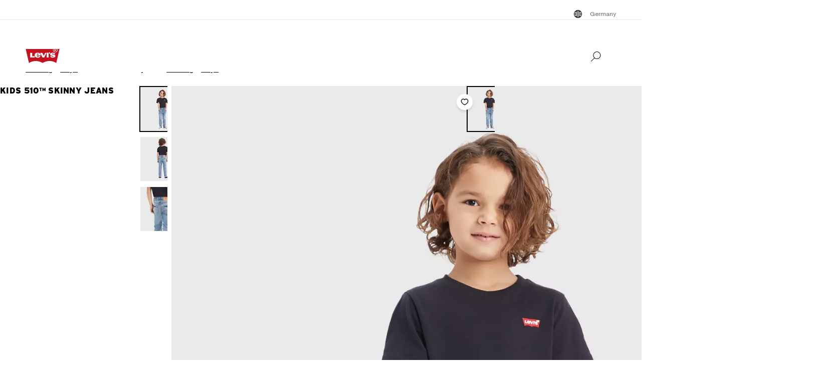

--- FILE ---
content_type: text/html; charset=utf-8
request_url: https://www.levi.com/DE/en/clothing/kids/kids-510-skinny-jeans/p/864900012
body_size: 41463
content:
<!doctype html>
<html lang="en">
    <head>
        <title>Kids 510™ Skinny Jeans - Blue | Levi&#x27;s® DE</title>
<meta property="og:title" content="Kids 510™ Skinny Jeans - Blue | Levi's® DE">
<meta name="description" content="The official Levi's® DE website has the best selection of Levi's® jeans, denim, and clothing for men, women, and kids. Shop the entire collection today.">
<meta property="og:description" content="The official Levi's® DE website has the best selection of Levi's® jeans, denim, and clothing for men, women, and kids. Shop the entire collection today.">
<meta property="og:url" content="https://www.levi.com/DE/en/clothing/boys/kids-510TM-skinny-jeans/p/864900012">
<meta name="branch:deeplink:$deeplink_path" content="levi://app/shop/product/864900012">
<meta property="og:image" content="https://lsco.scene7.com/is/image/lsco/864900012-front-pdp-lse?fmt=jpeg&qlt=70&resMode=sharp2&fit=crop,1&op_usm=0.6,0.6,8&wid=1200&hei=630">
<meta property="og:image:type" content="jpeg">
<meta property="og:image:width" content="1200">
<meta property="og:image:height" content="630">
<meta property="og:type" content="website">
<meta property="og:locale" content="en">
<meta name="robots" content="index,follow">
<link rel="canonical" href="https://www.levi.com/DE/en/clothing/boys/kids-510TM-skinny-jeans/p/864900012">
<script type="application/ld+json" data-hid="2f2edb2">{"@context":"https://schema.org","@type":"BreadcrumbList","itemListElement":[{"@type":"ListItem","position":0,"name":"Clothing","item":"https://www.levi.com/DE/en/clothing/c/levi_clothing"},{"@type":"ListItem","position":1,"name":"Boys","item":"https://www.levi.com/DE/en/clothing/boys/c/levi_clothing_boys"},{"@type":"ListItem","position":2,"name":"Kids 510™ Skinny Jeans","item":"https://www.levi.com/DE/en/clothing/boys/kids-510TM-skinny-jeans/p/864900012"}]}</script>
<script type="application/ld+json" data-hid="262ba6d">[{"@context":"https://schema.org/","@type":"ProductGroup","name":"Kids 510™ Skinny Jeans","description":"The skinny fit you know and love, infused with stretch for freedom to move and play  Traditional 5-pocket design  Adjustable waistband  Zipper fly   Hook and bar closures on sizes 2A-6A   Button closures on sizes 8A-16A","brand":{"@type":"Brand","name":"Levi Strauss & Co."},"productGroupID":"86490-boys-kids510-fp","variesBy":["https://schema.org/color"],"hasVariant":[{"@context":"https://schema.org/","@type":"Product","name":"Kids 510™ Skinny Jeans","image":["https://lsco.scene7.com/is/image/lsco/864900012-front-pdp-lse?$onmodelfront_full$","https://lsco.scene7.com/is/image/lsco/864900012-back-pdp-lse?$onmodelback$","https://lsco.scene7.com/is/image/lsco/864900012-detail1-pdp-lse?$onmodelback$"],"description":"The skinny fit you know and love, infused with stretch for freedom to move and play  Traditional 5-pocket design  Adjustable waistband  Zipper fly   Hook and bar closures on sizes 2A-6A   Button closures on sizes 8A-16A","color":"Burbank - Blue","sku":"864900012","gtin12":"","brand":{"@type":"Thing","name":"Levi"},"aggregateRating":{"@type":"AggregateRating","ratingValue":4.6667,"reviewCount":27},"offers":{"@type":"Offer","url":"https://www.levi.com/DE/en/clothing/boys/kids-510TM-skinny-jeans/p/864900012","priceCurrency":"EUR","price":"35.0","availability":"https://schema.org/InStock"},"@id":"https://www.levi.com/DE/en/clothing/boys/kids-510TM-skinny-jeans/p/864900012"},[{"url":"https://www.levi.com/DE/en/clothing/boys/kids-510TM-skinny-jeans/p/864900009"},{"url":"https://www.levi.com/DE/en/clothing/boys/kids-510TM-skinny-jeans/p/864900012"}]]}]</script>
<script id="unhead:payload" type="application/json">{"title":"Kids 510™ Skinny Jeans - Blue | Levi's® DE"}</script>
        <!-- 235.0.0|4a5ee692f|v22.16.0 -->
        <script src="/ngsa/library/levi_common.js?single"></script>
        <link rel="preconnect" href="https://lsco.scene7.com" />
        <link rel="preconnect" href="https://lscoglobal.scene7.com">
        <link rel="preconnect" href="https://lscoecomm.scene7.com" />
        <meta http-equiv="content-type" content="text/html; charset=utf-8" />
        <meta name="viewport" content="width=device-width, initial-scale=1" />
        <meta name="google-play-app" content="app-id=com.levistrauss.customer" />
        <link rel="icon" sizes="any" href="/favicon.ico" />
        <link rel="icon" href="/favicon.svg" type="image/svg+xml" />
        <link rel="apple-touch-icon" type="image/png" href="/ngsa/favicon/apple-touch-icon.png" />
        <meta name="theme-color" media="(prefers-color-scheme: light)" content="#ffffff" />
        <meta name="theme-color" media="(prefers-color-scheme: dark)" content="#070b21" />
        <script src="https://cdn.quantummetric.com/network-interceptor/quantum-levistraussco.js" crossorigin="anonymous" async></script>
        
    <script>
    Object.defineProperty(window, "__LSCO_ENV_NAME__", { writable: false, configurable: false, value: "ssr-prod" });
Object.defineProperty(window, "__LSCO_ENV_COLOR__", { writable: false, configurable: false, value: "bot" });
Object.defineProperty(window, "__LSCO_ENV_REGION__", { writable: false, configurable: false, value: "usw2" });
Object.defineProperty(window, "__LSCO_PAGE_NAME__", { writable: false, configurable: false, value: "ProductDetail" });
    </script>
    
        <script>
(()=>{const t=t=>t?.replace?.(/[^a-zA-Z0-9-]/g,"")||"",e=e=>t((t=>{const e=`; ${document.cookie}`.split(`; ${t}=`);return 2===e.length?e.pop().split(";").shift():""})(e))||t((t=>{try{return localStorage.getItem(t)}catch{return""}})(e))||"",o=(e,o)=>{const x=t(o);((t,e,o)=>{let x="";if(Number(o)){const t=new Date;t.setTime(t.getTime()+24*o*60*60*1e3),x=`; expires=${t.toUTCString()}`}const r="https:"===window.location.protocol?"; Secure":"";document.cookie=`${t}=${e}${x}${r}; path=/; SameSite=Strict`})(e,x,365),((t,e)=>{try{localStorage.setItem(t,e)}catch{}})(e,x),((t,e)=>{Object.defineProperty(window,t,{writeable:!1,configurable:!1,value:e})})(e,x)};(()=>{const t="LevisID",x="ajs_anonymous_id";let r=e(t),n=e(x);r&&!n?n=r:!r&&n?r=n:r||n||(r=window?.crypto?.randomUUID?.()||"xxxxxxxx-xxxx-4xxx-yxxx-xxxxxxxxxxxx".replace(/[xy]/g,t=>{const e=Math.floor(16*Math.random());let o;return o="x"===t?e:e%4+8,o.toString(16)}),n=r),o(t,r),o(x,n)})()})();
window.LSCO={dtos:{globalData:{customer:{user_id:"anonymous",account_type:"anonymous",auth_status:"guest",levi_id:window.LevisID||"",adobe_id:"",city:"",state:""},brand:"levi"}}},window.lsanalytics_pageIndex=-1,window.lsanalytics={track(a,l){window.lsanalytics_earlyTrackCalls=window.lsanalytics_earlyTrackCalls||{};const s=`${window.lsanalytics_pageIndex}`;window.lsanalytics_earlyTrackCalls[s]=window.lsanalytics_earlyTrackCalls[s]||[],window.lsanalytics_earlyTrackCalls[s].push({event:a,properties:l,pageData:window.LSCO.dtos})},page(){const a=Array.isArray(window.lsanalytics_earlyPageCalls)?window.lsanalytics_earlyPageCalls:[];a.push({is_spa:!0,dataLayer:window.LSCO.dtos}),window.lsanalytics_earlyPageCalls=a,window.lsanalytics_pageIndex++}};
</script>
        <script>
Object.defineProperty(window, "__LSCO_ENV__", { writeable: false, configurable: false, value: {"VITE_ADYEN_CSS_PATH_V3":"https://checkoutshopper-live.adyen.com/checkoutshopper/sdk/5.65.0/adyen.css","VITE_ADYEN_JS_PATH_V3":"https://checkoutshopper-live.adyen.com/checkoutshopper/sdk/5.65.0/adyen.js","VITE_AFTERPAY_SCRIPT_PATH":"https://portal.afterpay.com/afterpay.js","VITE_ANONYMOUS_USER":"anonymous","VITE_API_PROXY":"","VITE_API_URL":"/nextgen-webhooks/","VITE_APP_EXCLUSIVE_LSA_DEEP_LINK_BASE_PATH":"https://levis-alternate.app.link","VITE_APP_EXCLUSIVE_LSE_DEEP_LINK_BASE_PATH":"https://mv50w-alternate.app.link","VITE_APPLE_PAY_URL":"https://apple-pay-gateway-cert.apple.com/paymentservices/startSession","VITE_BRAINTREE_CLIENT_SCRIPT_PATH":"https://js.braintreegateway.com/web/3.78.2/js/venmo.min.js","VITE_BRAINTREE_DATA_COLLECTOR_SCRIPT_PATH":"https://js.braintreegateway.com/web/3.78.2/js/data-collector.min.js","VITE_BRAINTREE_VENMO_SCRIPT_PATH":"https://js.braintreegateway.com/web/3.78.2/js/client.min.js","VITE_BV_URL_LEVIS_LSA":"https://apps.bazaarvoice.com/deployments/levis/lsa_implementation_production/production","VITE_BV_URL_LEVIS_LSE":"https://apps.bazaarvoice.com/deployments/levis/lse_implementation_production/production","VITE_CONFIG_EXPIREY_TIME":"8640000","VITE_CYBS_FLEX_JS_PATH_V2":"https://flex.cybersource.com/cybersource/assets/microform/0.11/flex-microform.min.js","VITE_CYBS_PAYPAL_URL":"https://www.paypal.com/cgi-bin/webscr?cmd=_express-checkout&NOSHIPPING=1&token=","VITE_DEFAULT_TOKEN_STRING":"dummy","VITE_ESW_TRACKING_URL":"https://logistics-tracking-ui.sandbox.eshopworld.com/en-ie/lev","VITE_ESW_WELCOMEMAT_CSS_URL":"https://uatrc-checkout.eshopworld.net/Checkout/PluginCss?guid=5975D218-34AA-40B4-84B7-61B88251BD12","VITE_ESW_WELCOMEMAT_JS_URL":"https://uatrc-checkout.eshopworld.net/Checkout/Container?guid=5975D218-34AA-40B4-84B7-61B88251BD12","VITE_EXTEND_SESSION_DEBOUNCE":"15000","VITE_EXTEND_SESSION_THROTTLE":"86400000","VITE_GMAP_ID":"AIzaSyBG1wzDQ7KBRxYtGmcmqbESDBn2iyH4zxY","VITE_GOOGLE_PAY_ENV":"PRODUCTION","VITE_GTM_ACCOUNT_ID":"GTM-5MH6TL3","VITE_GTM_PATH":"https://www.googletagmanager.com/gtm.js","VITE_HEADER_CACHED_OPERATION":"x-operation-cached","VITE_HEADER_FOOTER_TIMER":"1800000","VITE_HEADER_TITLE":"x-sessionid","VITE_HOME_REDIRECT":"/US/en_US","VITE_I18N_FALLBACK_LOCALE":"en","VITE_INDEX_FOLLOW":"index,follow","VITE_INVENTORY_TIMER":"300","VITE_LEVI_APPSTORE_URL_LSE":"https://euapp.levi.com/download-app-ios","VITE_LEVI_APPSTORE_URL":"https://app.levi.com/download-app-ios","VITE_LEVI_GOOGLEPLAY_URL_LSE":"https://euapp.levi.com/download-app-android","VITE_LEVI_GOOGLEPLAY_URL":"https://app.levi.com/download-app-android","VITE_LEVI_ROOT_URL":"https://www.levi.com/global","VITE_LOG_ERROR_PAYLOAD":"false","VITE_LOG_LEVEL":"INFO","VITE_LOG_REQUEST_PAYLOAD":"false","VITE_LOG_RESPONSE_PAYLOAD":"false","VITE_LOQATE_FIND_RETRIVE_WAITING_TIMEOUT":"6000","VITE_MAKE_RESERVATION_TIMEOUT":"1800000","VITE_MAKERESERVATION_WAITING_TIMEOUT":"6000","VITE_NARVAR_RETURN_PATH":"https://returns.narvar.com","VITE_NARVAR_BASE_PATH":"https://www.narvar.com","VITE_NOINDEX_NOFOLLOW":"noindex,nofollow","VITE_NOTIFY_ON_SALE_TOOL_TIP_APPEAR":"1000","VITE_NOTIFY_ON_SALE_TOOL_TIP_CLOSE":"5000","VITE_RECOMMENDATIONS_ITEMS_COUNT":"15","VITE_OOS_RECOMMENDATIONS_ITEMS_COUNT":"6","VITE_AWS_REGION":"us-west","VITE_SIZE_GROUPED_FACETS":"waist,length,accessories,baby,belts,bigandtall,bigandtallbottoms,bigandtalltops,bigboys,biggirls,boys,dressesandjumpsuits,girls,littleboys,littlegirls,madeandcrafted,plusbottoms,plussizes,plustops,shirtsandouterwear,shoes,socks,toddler,tops,topsandouterwear,underwear,bottoms","VITE_SIZE_NEEDS_TILES":"WAIST,LENGTH,ACCESSORIES,BABY BELTS,BIGANDTALL,BIGANDTALLBOTTOMS,BIGANDTALLTOPS,BIGBOYS BIGGIRLS,BOYS,DRESSESANDJUMPSUITS,GIRLS,LITTLEBOYS,LITTLEGIRLS,MADEANDCRAFTED,PLUSBOTTOMS,PLUSSIZES,PLUSTOPS,SHIRTSANDOUTERWEAR,SHOES,SOCKS,TODDLER,TOPS,TOPSANDOUTERWEAR,UNDERWEAR,BOTTOMS","VITE_STOCK_AVAIL_WAITING_TIMEOUT":"6000","VITE_SUGGEST_DEBOUNCE_WAIT":"100","VITE_SUGGESTED_SEARCH":"2","VITE_UNIDAYS_IFRAME_URL":"https://levis-embedded.myunidays.com","VITE_URL_ORIGIN_LEVI":"https://www.levi.com","VITE_ZEN_DESK_LEVI_JS_PATH":"https://static.zdassets.com/ekr/snippet.js?key=20e49099-4650-493e-a288-a2e32022051f","VITE_HARNESS_FF_CLIENTSIDE_SDK_KEY":"a5619793-3cad-4a05-9f57-38a75d1d6e00","VITE_NEWRELIC_BROWSER_ACCOUNT_ID":"376472","VITE_NEWRELIC_BROWSER_TRUST_KEY":"376472","VITE_NEWRELIC_BROWSER_AGENT_ID":"1589038451","VITE_NEWRELIC_BROWSER_LICENSE_KEY":"NRBR-d3909912ee3e811d14d","VITE_NEWRELIC_BROWSER_APPLICATION_ID":"1589038451","VITE_NEWRELIC_DISABLED":"true","VITE_NEXTGEN_OMS_CART_ATP_TIMEOUT":"3000","VITE_AFTERPAY_MESSAGE_PATH":"https://static-us.afterpay.com/javascript/present_afterpay_l2.js","VITE_PERSONALIZED_SEARCH_LSE":"v1","VITE_GOOGLE_MAPS_API_URL":"https://maps.googleapis.com/maps/api/geocode/json?","VITE_GR_CLIENT_VERSION":"0.1.0","VITE_MAKERES_ALLOCATED":"Allocated","VITE_OTHERS_STOCK_AVAILABILITY_CALL_TIME_BETWEEN":"120000","VITE_REFER_A_FRIEND_SHARE_LINK":"https://share.levi.com/core.js","VITE_MAKERES_ALLOCATION_FAIL":"Allocation Failed","VITE_REFER_A_FRIEND_PROGRAM":"refer-a-friend","VITE_CYBERSOURCE_WEBHOOK_ORIGIN_ID":"prod-bot","VITE_COMMIT_HASH":"4a5ee692f","VITE_SPECTRUM_ASSETS_PATH":"https://cdn.spectrumcustomizer.com/levi/ngs/frontend/js","VITE_CYBS_FLEX_JS_PATH":"https://flex.cybersource.com/cybersource/assets/microform/0.4/flex-microform.min.js","VITE_GR_CLIENT_NAME":"WebApp","VITE_MAKERES_PARTIAL_ALLOCATION":"Partially Allocated","VITE_LEVI_APPSTORE_IMAGE":"https://tools.applemediaservices.com/api/badges/download-on-the-app-store/black/en-us?size=250x83&amp;releaseDate=latest","VITE_PERSONALIZED_NAV_MODEL_LSA":"_version","VITE_GMAP_ID_BOPIS":"AIzaSyBBrwdC_eBFFCrI8zDCNwj77EG6N_y3Cw0","VITE_IGNORE_ERRORS_ON_SERVICES":"cmsContent,prePopulatedSearch,suggestedSearch,promoBannerPromos,getReviews,getRankedReviews,getReviewKeyphrases,getReviewSummaryInfo,getFavoriteItems,getLoyaltyData,getSameDayDeliveryInfo,getBenefits,getShippingAddresses,loqateFindAddress,loqateRetrieveAddress,getCustomerPreferredStore,getPaymentMethods,addGiftWrap,updateDonation","VITE_TOKEN_SAFE_TIME":"180000","VITE_PERSONALIZED_NAV_MODEL_LSE":"LSE_PERSO-NAV_L3-V1","VITE_NARVAR_PATH":"https://returns.narvar.com","VITE_ZEN_DESK__DOCKERS_JS_PATH":"https://static.zdassets.com/ekr/snippet.js?key=18c0a97f-2d93-4f40-b61d-f82a457f4b79","VITE_STOCK_AVAILABILITY_CALL_TIME_BETWEEN":"300000","VITE_BRAINTREE_DROPIN_SCRIPT_PATH":"https://js.braintreegateway.com/web/dropin/1.25.0/js/dropin.min.js","VITE_ADYEN_CSS_PATH":"https://checkoutshopper-live.adyen.com/checkoutshopper/sdk/3.4.0/adyen.css","VITE_ESW_PRIVACYPOLICY_URL":"https://www.eshopworld.com/privacy-policy-en/","VITE_MAKERES_ALLOCATION_CANCEL":"Canceled","VITE_ADYEN_JS_PATH":"https://checkoutshopper-live.adyen.com/checkoutshopper/sdk/3.4.0/adyen.js","VITE_I18N_LOCALE":"en","VITE_INDEX_NOFOLLOW":"index,nofollow","VITE_NOINDEX_FOLLOW":"noindex,follow","VITE_FLX_STATIC_ASSETS_HOST":"https://www.levi.com/flx","VITE_LEVI_GOOGLEPLAY_IMAGE":"https://play.google.com/intl/en_us/badges/static/images/badges/en_badge_web_generic.png","VITE_CYBERSOURCE_URL":"https://secureacceptance.cybersource.com/embedded/pay","VITE_PERSONALIZED_SEARCH_LSA":"LSA_PPF_V1","VITE_ONETRUST_CCPA_PATH":"https://privacyportal-cdn.onetrust.com/dsarwebform/e98cfc32-4d5a-46a3-8cc7-0acd7570664d/f1cb77df-0833-4305-b2b4-61bd2b8b4a1c.html","VITE_USER_NODE_ENV":"production","VITE_PACKAGE_VERSION":"235.0.0","VITE_PACKAGE_NAME":"levi-frontend"}});
Object.freeze(window.__LSCO_ENV__);
</script>
        
        <link rel="stylesheet" href="/ngsa/css/router-Co1FRHb--v235_0_0-c_4a5ee692f-t260115_0534.css"><link rel="stylesheet" href="/ngsa/css/App-DNTqG3ZX-v235_0_0-c_4a5ee692f-t260115_0534.css"><link rel="stylesheet" href="/ngsa/css/ProgressSpinner-CNBxyj7F-v235_0_0-c_4a5ee692f-t260115_0534.css"><link rel="stylesheet" href="/ngsa/css/SvgIcon-BFMbKQGc-v235_0_0-c_4a5ee692f-t260115_0534.css"><link rel="stylesheet" href="/ngsa/css/ProductDetail-Dp2Njydz-v235_0_0-c_4a5ee692f-t260115_0534.css"><link rel="stylesheet" href="/ngsa/css/Price-CH18Z3fZ-v235_0_0-c_4a5ee692f-t260115_0534.css"><link rel="stylesheet" href="/ngsa/css/LowestRecentPriceWrapper-DXapRnKl-v235_0_0-c_4a5ee692f-t260115_0534.css"><link rel="stylesheet" href="/ngsa/css/PromoBadge-DsF-wifl-v235_0_0-c_4a5ee692f-t260115_0534.css"><link rel="stylesheet" href="/ngsa/css/VPixleeContainer-WuFWXZan-v235_0_0-c_4a5ee692f-t260115_0534.css"><link rel="stylesheet" href="/ngsa/css/ProductInfo-CmdQrero-v235_0_0-c_4a5ee692f-t260115_0534.css"><link rel="stylesheet" href="/ngsa/css/SustainabilityBadge-BKnX29Ke-v235_0_0-c_4a5ee692f-t260115_0534.css"><link rel="stylesheet" href="/ngsa/css/BVReviewStars-CoEs--C3-v235_0_0-c_4a5ee692f-t260115_0534.css"><link rel="stylesheet" href="/ngsa/css/ChannelBadge-ZzdyYtb--v235_0_0-c_4a5ee692f-t260115_0534.css"><link rel="stylesheet" href="/ngsa/css/Swatches-Dpz7BJ75-v235_0_0-c_4a5ee692f-t260115_0534.css"><link rel="stylesheet" href="/ngsa/css/SwatchesContent-D-c0gGMD-v235_0_0-c_4a5ee692f-t260115_0534.css"><link rel="stylesheet" href="/ngsa/css/ProductDetailTabs-iCyFxEVB-v235_0_0-c_4a5ee692f-t260115_0534.css"><link rel="stylesheet" href="/ngsa/css/PDPSTLModal-DsrKRRx2-v235_0_0-c_4a5ee692f-t260115_0534.css"><link rel="stylesheet" href="/ngsa/css/Footer-gkjzG4Sk-v235_0_0-c_4a5ee692f-t260115_0534.css"><link rel="stylesheet" href="/ngsa/css/ProductMediaGallery-B6SrCgyt-v235_0_0-c_4a5ee692f-t260115_0534.css"><link rel="stylesheet" href="/ngsa/css/VResponsivePicture-BsIUg6sL-v235_0_0-c_4a5ee692f-t260115_0534.css"><link rel="stylesheet" href="/ngsa/css/ProductMedia-VSt7rC2x-v235_0_0-c_4a5ee692f-t260115_0534.css"><link rel="stylesheet" href="/ngsa/css/PDPFavoriteButton-l37lEBnn-v235_0_0-c_4a5ee692f-t260115_0534.css">
        <script>window.__LSCO_ROUTE_TRANSITIONING__ = false; window.internalTargetPageParams = () => { return {"entity.id":"864900012DE","entity.ItemType":"Jeans","entity.FitNumber":"510™","entity.Style":"","entity.value":35,"entity.regularprice":35,"entity.softmarkdownprice":"","entity.hardmarkdownprice":"","entity.categoryId":"levi_clothing,levi_clothing_boys"} };</script>
        <script>
            const lf = "lscoExperimentFeatureFlags";
            Object.defineProperty(window, lf, { writeable: false, configurable: false, value: {} });
            Object.defineProperty(window, "lscoSetExperimentFeatureFlag", {
                writeable: false,
                configurable: false,
                value: (fi, fv, ct) => {
                    const [, country] = window.location.pathname.match(/\/([A-Z]{2})\/([a-z]{2}|[a-z]{2}_[A-Z]{2})\//) || [];
                    const c = ct || country;
                    if (!c || !fi) return;
                    const w = window;
                    w[lf] = w[lf] || {};
                    w[lf][c] = w[lf][c] || {};
                    w[lf][c][fi] = fv;
                    if (typeof CustomEvent === "function") {
                        w.dispatchEvent(new CustomEvent("lscoExperimentFeatureFlagSet", { detail: fi }));
                    }
                },
            });
        </script>
        <script src="/ngsa/js/expt.js"></script>
        <link rel="preload" href="/ngsa/fonts/Helvetica-Now-Text-Regular.woff2" as="font" type="font/woff2" crossorigin />
        <link rel="preload" href="/ngsa/fonts/InterstateWGL-Black.woff2" as="font" type="font/woff2" crossorigin />
        <link rel="preload" href="/ngsa/fonts/Helvetica-Now-Text-Bold.woff2" as="font" type="font/woff2" crossorigin />
        <link rel="preload" href="/ngsa/fonts/Interstate-Bold.woff" as="font" type="font/woff2" media="(min-width: 1025px)" crossorigin />
        
        <link rel="modulepreload" href="/ngsa/js/main-B-f62bwP-v235_0_0-c_4a5ee692f-t260115_0534.js"><link rel="modulepreload" href="/ngsa/js/router-ZlEZM1vv-v235_0_0-c_4a5ee692f-t260115_0534.js"><link rel="modulepreload" href="/ngsa/js/App-BT2-1IW9-v235_0_0-c_4a5ee692f-t260115_0534.js"><link rel="modulepreload" href="/ngsa/js/ProgressSpinner-BolxBiFn-v235_0_0-c_4a5ee692f-t260115_0534.js"><link rel="modulepreload" href="/ngsa/js/SvgIcon-D6po_h4A-v235_0_0-c_4a5ee692f-t260115_0534.js"><link rel="modulepreload" href="/ngsa/js/ProductDetail-DpR0sz0B-v235_0_0-c_4a5ee692f-t260115_0534.js"><link rel="modulepreload" href="/ngsa/js/Price-BUsKwmqz-v235_0_0-c_4a5ee692f-t260115_0534.js"><link rel="modulepreload" href="/ngsa/js/LowestRecentPriceWrapper-FUky_K4M-v235_0_0-c_4a5ee692f-t260115_0534.js"><link rel="modulepreload" href="/ngsa/js/PromoBadge-xyeh74gA-v235_0_0-c_4a5ee692f-t260115_0534.js"><link rel="modulepreload" href="/ngsa/js/VPixleeContainer-BENtV6g2-v235_0_0-c_4a5ee692f-t260115_0534.js"><link rel="modulepreload" href="/ngsa/js/VClientOnly-BAukx_0Q-v235_0_0-c_4a5ee692f-t260115_0534.js"><link rel="modulepreload" href="/ngsa/js/Truste-jf4K-HHt-v235_0_0-c_4a5ee692f-t260115_0534.js"><link rel="modulepreload" href="/ngsa/js/ProductInfo-CqyHrKhA-v235_0_0-c_4a5ee692f-t260115_0534.js"><link rel="modulepreload" href="/ngsa/js/SustainabilityBadge-BebjShZT-v235_0_0-c_4a5ee692f-t260115_0534.js"><link rel="modulepreload" href="/ngsa/js/BVReviewStars-Do-IJllM-v235_0_0-c_4a5ee692f-t260115_0534.js"><link rel="modulepreload" href="/ngsa/js/ChannelBadge-CmpsOzvt-v235_0_0-c_4a5ee692f-t260115_0534.js"><link rel="modulepreload" href="/ngsa/js/Swatches-BryQ4fia-v235_0_0-c_4a5ee692f-t260115_0534.js"><link rel="modulepreload" href="/ngsa/js/SwatchesContent-B0RHhvVu-v235_0_0-c_4a5ee692f-t260115_0534.js"><link rel="modulepreload" href="/ngsa/js/ProductDetailTabs-BEyJhLcO-v235_0_0-c_4a5ee692f-t260115_0534.js"><link rel="modulepreload" href="/ngsa/js/PDPSTLModal-Dplj5KMw-v235_0_0-c_4a5ee692f-t260115_0534.js"><link rel="modulepreload" href="/ngsa/js/Footer-BfMfBW2o-v235_0_0-c_4a5ee692f-t260115_0534.js"><link rel="modulepreload" href="/ngsa/js/ProductMediaGallery-BpdFmCS5-v235_0_0-c_4a5ee692f-t260115_0534.js"><link rel="modulepreload" href="/ngsa/js/VProductMediaSSR-B50Z5U-n-v235_0_0-c_4a5ee692f-t260115_0534.js"><link rel="modulepreload" href="/ngsa/js/VResponsivePicture-D-mb0MFQ-v235_0_0-c_4a5ee692f-t260115_0534.js"><link rel="modulepreload" href="/ngsa/js/ProductMedia-BNGUI1Yl-v235_0_0-c_4a5ee692f-t260115_0534.js"><link rel="modulepreload" href="/ngsa/js/PDPFavoriteButton-DGh46Khu-v235_0_0-c_4a5ee692f-t260115_0534.js"><link rel="modulepreload" href="/ngsa/js/optimizelyReactivate-CcZXsxrw-v235_0_0-c_4a5ee692f-t260115_0534.js"><link rel="modulepreload" href="/ngsa/js/ssrGlobalStoreHeadMeta-Bz_DrvLP-v235_0_0-c_4a5ee692f-t260115_0534.js"><link rel="modulepreload" href="/ngsa/js/ssrGlobalStoreRoute-D3_Fqexe-v235_0_0-c_4a5ee692f-t260115_0534.js"><link rel="modulepreload" href="/ngsa/js/csrGlobalStoreAppState-CfLRfScs-v235_0_0-c_4a5ee692f-t260115_0534.js"><link rel="modulepreload" href="/ngsa/js/index-B5v0xDl1-v235_0_0-c_4a5ee692f-t260115_0534.js">    </head>
    <body>
        
        <div id="app"><div class="app ProductDetail"><!----><div class="progress-spinner-mask" style="display:none;" data-v-3e7b96a4><div class="progress-spinner-container" data-v-3e7b96a4><div class="progress-spinner-loading-icon" data-v-3e7b96a4></div><!----><!----></div></div><header class="main-site-header" data-v-bfadb40f><a class="skip-link" href="javascript:void(0)" aria-label="Skip To Main Content" data-v-bfadb40f> Skip to main content </a><div class="header-bar" aria-level="2" aria-label="Header bar" id="headerBar" data-v-bfadb40f data-v-b08474e5><div class="branch-journeys-top" data-v-b08474e5></div><div class="header-bar__section-wrapper lsco-row" data-v-b08474e5><div class="utility-bar lsco-col-xs--last lsco-col-lg--first show-desktop utility-bar-section" data-v-b08474e5 data-v-bc9ab64a><div class="utility-bar__inner-wrapper lsco-row lsco-row-xs--center lsco-row-xs--middle" style="" data-v-bc9ab64a><div class="lsco-col-xs-23" data-v-bc9ab64a><div class="utility-bar__wrapper lsco-row lsco-row-xs--middle lsco-row-xs--center lsco-row-lg--end" data-v-bc9ab64a><!----><ul class="utility-bar__links-wrapper lsco-row lsco-col-xs-8 lsco-row-xs--end show-desktop lsco-row-xs--middle" data-v-bc9ab64a><!----><li class="utility-bar__link" data-v-bc9ab64a><button class="utility-bar__link-item -button lsco-row lsco-row-xs--middle country-picker" aria-label="Menu Button Germany opens in a popup" data-v-bc9ab64a><svg xmlns="http://www.w3.org/2000/svg" width="24" height="24" fill="none" viewBox="0 0 24 24" style="" class="svg-icon svg-icon--global-country-icon nr-block icon-pin" aria-hidden="true" id="svg-title--global-country-icon" data-v-bc9ab64a data-v-8db5990c><path fill="#000" d="M12.4 4.01a8 8 0 1 1-1 .014V4h1zm0 14.944c.724-.154 1.486-.727 2.137-1.811q.115-.193.22-.4a15 15 0 0 0-2.357-.238zm-1-2.442c-.777.028-1.505.108-2.158.23q.107.209.222.4c.591.986 1.274 1.55 1.936 1.76zm-3.158.464q-.466.134-.846.296a7 7 0 0 0 1.7 1.097 7.4 7.4 0 0 1-.854-1.393m7.514 0c-.249.52-.535.989-.853 1.392a7 7 0 0 0 1.7-1.096 8 8 0 0 0-.847-.296M5.027 12.6a6.97 6.97 0 0 0 1.624 3.915c.354-.177.76-.334 1.208-.468a12 12 0 0 1-.644-3.447zm11.757 0a12 12 0 0 1-.645 3.447c.448.134.855.29 1.209.468a6.97 6.97 0 0 0 1.625-3.915zm-8.568 0a11 11 0 0 0 .618 3.204 15.5 15.5 0 0 1 2.566-.293V12.6zm4.184 2.905c.986.022 1.925.126 2.766.299.34-.932.561-2.02.618-3.204H12.4zM6.588 7.56a6.97 6.97 0 0 0-1.576 4.04h2.194c.038-1.291.26-2.501.623-3.56a7.6 7.6 0 0 1-1.241-.48m8.6.699c-.846.179-1.792.289-2.788.314V11.6h3.393c-.04-1.235-.26-2.371-.605-3.341m2.19-.74a7.3 7.3 0 0 1-1.219.49c.37 1.066.595 2.287.634 3.59h2.195a6.97 6.97 0 0 0-1.61-4.08m-8.573.761a11.1 11.1 0 0 0-.598 3.32H11.4V8.57a15.6 15.6 0 0 1-2.595-.29m3.595-.707a15 15 0 0 0 2.39-.253 7 7 0 0 0-.253-.463c-.65-1.084-1.413-1.658-2.137-1.812zm-1-2.476c-.662.21-1.345.775-1.936 1.76q-.138.23-.264.483c.665.123 1.407.204 2.2.23zm-2.304.533a7 7 0 0 0-1.78 1.168q.396.17.886.31a7.5 7.5 0 0 1 .894-1.478m5.807 0c.33.419.624.906.88 1.45q.478-.144.862-.316a7 7 0 0 0-1.742-1.133"></path></svg><span data-v-bc9ab64a>Germany</span></button></li></ul></div></div></div></div><nav class="header-bar__inner-wrapper lsco-row lsco-row-xs--middle lsco-col-xs--first lsco-col-md--last" aria-label="Primary" role="navigation" data-v-b08474e5><div style="display:none;" class="all-nav-links" data-v-b08474e5><!--[--><div class="show-mobile"><a target="_blank" id="l1MobilePromoImageLink" tabindex="0"><button id="l1MobilePromoImageLink"></button></a></div><!--]--><!--[--><div class="show-mobile"><a href="" target="_blank" id="l1MobilePromoStripLink" tabindex="0"><button id="l1MobilePromoStripLink"></button></a></div><!--]--><!--[--><ul><li><button id="l1Item0">Men</button><ul><!--[--><!--[--><li style=""><a href="/DE/en/new-arrivals/c/levi_clothing_men_new_arrivals" class="" id="l1QuickLinks0" target="_self">Men’s New Arrivals</a></li><!--]--><!--[--><li style=""><a href="/DE/en/bestsellers/c/levi_men_collections_bestsellers_germany" class="" id="l1QuickLinks1" target="_self">Men’s Bestsellers</a></li><!--]--><!--[--><li style=""><a href="/DE/en/shop/collections-and-collaborations" class="" id="l1QuickLinks2" target="_self">Collections &amp; Collab</a></li><!--]--><!--]--></ul><ul><!--[--><div><a href="/DE/en/promo/c/levi_men_promo_north" class="" id="l2PromoImageLink" target="_self">ALL SALE ITEMS AT 50% OFF</a></div><!--]--><!--[--><div><a href="/DE/en/promo/c/levi_men_promo_north" class="" id="l2PromoStripLink" target="_self">ALL SALE ITEMS AT 50% OFF</a></div><!--]--><!--[--><!--[--><!--[--><!--[--><li style=""><div style=""><a href="/DE/en/clothing/men/jeans/c/levi_clothing_men_jeans" class="" id="l2Item0" target="_self">Men’s Jeans</a></div></li><!--]--><!--[--><li><button id="l2Item1">Styles We Love</button><ul><!--[--><!--[--><li style=""><a href="/DE/en/clothing/men/jeans/501-original/c/levi_clothing_men_jeans_501_original" class="" id="l3Item0" target="_self">501® Original Jeans</a></li><!--]--><!--[--><li style=""><a href="/DE/en/clothing/men/jeans/511TM/c/levi_clothing_men_jeans_511" class="" id="l3Item1" target="_self">511™ Slim Jeans</a></li><!--]--><!--[--><li style=""><a href="/DE/en/c/levi_clothing_men_jeans_straight/facets/feature-fit_name/555™" class="" id="l3Item2" target="_self">555™ Relaxed Straight</a></li><!--]--><!--[--><li style=""><a href="/DE/en/features/578-baggy" class="" id="l3Item3" target="_self">578™ Baggy Jeans</a></li><!--]--><!--[--><li style=""><a href="/DE/en/clothing/men/jeans/502TM/c/levi_clothing_men_jeans_502" class="" id="l3Item4" target="_self">502™ Taper Jeans</a></li><!--]--><!--]--></ul></li><!--]--><!--]--><!--]--><!--[--><!--[--><!--[--><li><button id="l2Item0">Men’s Clothes</button><ul><!--[--><!--[--><li style=""><a href="/DE/en/clothing/men/c/levi_clothing_men" class="" id="l3Item0" target="_self">Shop All Men&#39;s</a></li><!--]--><!--[--><li style=""><a href="/DE/en/clothing/men/jeans/c/levi_clothing_men_jeans" class="" id="l3Item1" target="_self">Jeans</a></li><!--]--><!--[--><li style=""><a href="/DE/en/clothing/men/truckers-sherpas/c/levi_clothing_men_truckers_sherpas" class="" id="l3Item2" target="_self">Truckers &amp; Sherpas</a></li><!--]--><!--[--><li style=""><a href="/DE/en/clothing/men/shirts/c/levi_clothing_men_shirts" class="" id="l3Item3" target="_self">Shirts </a></li><!--]--><!--[--><li style=""><a href="/DE/en/clothing/men/outerwear/c/levi_clothing_men_outerwear" class="" id="l3Item4" target="_self">Outerwear</a></li><!--]--><!--[--><li style=""><a href="/DE/en/clothing/men/trousers/c/levi_clothing_men_trousers" class="" id="l3Item5" target="_self">Pants &amp; Chinos</a></li><!--]--><!--[--><li style=""><a href="/DE/en/clothing/men/sweaters-sweatshirts/knitwear/c/levi_clothing_men_knitwear" class="" id="l3Item6" target="_self">Knitwear</a></li><!--]--><!--[--><li style=""><a href="/DE/en/clothing/men/sweaters-sweatshirts/c/levi_clothing_men_sweaters_sweatshirts" class="" id="l3Item7" target="_self">Hoodies &amp; Sweatshirts</a></li><!--]--><!--[--><li style=""><a href="/DE/en/clothing/men/shorts/c/levi_clothing_men_shorts" class="" id="l3Item8" target="_self">Shorts</a></li><!--]--><!--[--><li style=""><a href="/DE/en/clothing/men/t-shirts/c/levi_clothing_men_t_shirts" class="" id="l3Item9" target="_self">T-Shirts &amp; Polos</a></li><!--]--><!--[--><li style=""><a href="/DE/en/clothing/men/big-tall/c/levi_clothing_men_big_tall" class="" id="l3Item10" target="_self">Big &amp; Tall</a></li><!--]--><!--[--><li style=""><a href="/DE/en/accessories/men/bags-accessories/c/levi_accessories_men_shoes_accessories" class="" id="l3Item11" target="_self">Accessories</a></li><!--]--><!--[--><li style=""><a href="/DE/en/accessories/men/underwear-socks/c/levi_accessories_men_underwear_socks" class="" id="l3Item12" target="_self">Underwear &amp; Socks</a></li><!--]--><!--]--></ul></li><!--]--><!--]--><!--]--><!--[--><!--[--><!--[--><li><button id="l2Item0">Featured</button><ul><!--[--><!--[--><li style=""><a href="/DE/en/features/bluetab" class="" id="l3Item0" target="_self">BLUE TAB™</a></li><!--]--><!--[--><li style=""><a href="/DE/en/features/texture-clash" class="" id="l3Item1" target="_self">Texture Clash </a></li><!--]--><!--[--><li style=""><a href="/DE/en/levis-denim-icons/c/levi_men_collections_denim_icons" class="" id="l3Item2" target="_self">Levi&#39;s® Denim Icons</a></li><!--]--><!--[--><li style=""><a href="/DE/en/levis-workwear/c/levi_collections_workwear" class="" id="l3Item3" target="_self">Levi&#39;s® Workwear</a></li><!--]--><!--[--><li style=""><a href="/DE/en/features/tailor-shop" class="" id="l3Item4" target="_self">Levi&#39;s® Tailor Shop</a></li><!--]--><!--[--><li style=""><a href="/DE/en/features/men-jeans" class="" id="l3Item5" target="_self">👖Men&#39;s Jeans Guide</a></li><!--]--><!--]--></ul></li><!--]--><!--[--><li style=""><div style=""><a href="/DE/en/features/red-tab-members-program" class="" id="l2Item1" target="_self">Levi&#39;s® Red Tab™ Member Program</a></div></li><!--]--><!--[--><li style=""><div style=""><a href="/DE/en/blog" class="" id="l2Item2" target="_blank">Blog: Off The Cuff</a></div></li><!--]--><!--[--><li style=""><div style=""><a href="/DE/en/features/levis-app" class="" id="l2Item3" target="_blank">Levi&#39;s® App</a></div></li><!--]--><!--]--><!--]--><!--]--></ul></li></ul><ul><li><button id="l1Item1">Women</button><ul><!--[--><!--[--><li style=""><a href="/DE/en/new-arrivals/c/levi_clothing_women_new_arrivals" class="" id="l1QuickLinks0" target="_self">Women&#39;s New Arrivals</a></li><!--]--><!--[--><li style=""><a href="/DE/en/bestsellers/c/levi_women_collections_bestsellers_germany" class="" id="l1QuickLinks1" target="_self">Women&#39;s Bestsellers</a></li><!--]--><!--[--><li style=""><a href="/DE/en/shop/collections-and-collaborations" class="" id="l1QuickLinks2" target="_self">Collections &amp; Collab</a></li><!--]--><!--]--></ul><ul><!--[--><div><a href="/DE/en/promo/c/levi_women_promo_north" class="" id="l2PromoImageLink" target="_self">ALL SALE ITEMS AT 50% OFF</a></div><!--]--><!--[--><div><a href="/DE/en/promo/c/levi_women_promo_north" class="" id="l2PromoStripLink" target="_self">ALL SALE ITEMS AT 50% OFF</a></div><!--]--><!--[--><!--[--><!--[--><!--[--><li><button id="l2Item0">Women&#39;s Jeans</button><ul><!--[--><!--[--><li style=""><a href="/DE/en/clothing/women/jeans/c/levi_clothing_women_jeans" class="" id="l3Item0" target="_self">Shop All Women&#39;s Jeans</a></li><!--]--><!--[--><li style=""><a href="/DE/en/clothing/women/jeans/loose-jeans/c/levi_clothing_women_jeans_loose" class="" id="l3Item1" target="_self">Loose &amp; Baggy Jeans</a></li><!--]--><!--[--><li style=""><a href="/DE/en/clothing/women/jeans/straight/c/levi_clothing_women_jeans_straight" class="" id="l3Item2" target="_self">Straight Jeans</a></li><!--]--><!--[--><li style=""><a href="/DE/en/clothing/women/jeans/bootcut/c/levi_clothing_women_jeans_bootcut" class="" id="l3Item3" target="_self">Bootcut &amp; Flare Jeans</a></li><!--]--><!--[--><li style=""><a href="/DE/en/clothing/women/jeans/skinny/c/levi_clothing_women_jeans_skinny" class="" id="l3Item4" target="_self">Skinny Jeans</a></li><!--]--><!--[--><li style=""><a href="/DE/en/clothing/women/jeans/slim/c/levi_clothing_women_jeans_slim" class="" id="l3Item5" target="_self">Slim Jeans</a></li><!--]--><!--[--><li style=""><a href="/DE/en/clothing/women/jeans/taper/c/levi_clothing_women_jeans_taper" class="" id="l3Item6" target="_self">Tapered Jeans</a></li><!--]--><!--]--></ul></li><!--]--><!--[--><li><button id="l2Item1">Styles We Love</button><ul><!--[--><!--[--><li style=""><a href="/DE/en/clothing/women/jeans/501-original/c/levi_clothing_women_jeans_501_original" class="" id="l3Item0" target="_self">501® Original Jeans</a></li><!--]--><!--[--><li style=""><a href="/DE/en/ribcage/c/levi_women_collections_ribcage" class="" id="l3Item1" target="_self">Ribcage Jeans</a></li><!--]--><!--[--><li style=""><a href="/DE/en/barrel-jeans/c/levi_clothing_women_barrel_jeans" class="" id="l3Item2" target="_self">Barrel Jeans</a></li><!--]--><!--[--><li style=""><a href="/DE/en/levis-xl-family/c/levi_women_collections_xl_family" class="" id="l3Item3" target="_self">Levi&#39;s® XL Family</a></li><!--]--><!--[--><li><a href="https://www.levi.com/GB/en_GB/features/501-curve" target="_blank" id="l3Item4" tabindex="0"><button id="l3Item4">501® Curve</button></a></li><!--]--><!--]--></ul></li><!--]--><!--]--><!--]--><!--[--><!--[--><!--[--><li><button id="l2Item0">Women’s Clothes</button><ul><!--[--><!--[--><li style=""><a href="/DE/en/clothing/women/c/levi_clothing_women" class="" id="l3Item0" target="_self">Shop All Women&#39;s</a></li><!--]--><!--[--><li style=""><a href="/DE/en/clothing/women/jeans/c/levi_clothing_women_jeans" class="" id="l3Item1" target="_self">Jeans</a></li><!--]--><!--[--><li style=""><a href="/DE/en/clothing/women/outerwear/c/levi_clothing_women_outerwear" class="" id="l3Item2" target="_self">Outerwear</a></li><!--]--><!--[--><li style=""><a href="/DE/en/clothing/women/blouses-shirts/c/levi_clothing_women_shirts_blouses_tops" class="" id="l3Item3" target="_self">Shirts &amp; Blouses</a></li><!--]--><!--[--><li style=""><a href="/DE/en/clothing/women/tops-t-shirts/c/levi_clothing_women_tops_t_shirts" class="" id="l3Item4" target="_self">Tops &amp; T-Shirts</a></li><!--]--><!--[--><li style=""><a href="/DE/en/clothing/women/dresses-jumpsuits/c/levi_clothing_women_dresses_jumpsuits" class="" id="l3Item5" target="_self">Dresses &amp; Jumpsuits</a></li><!--]--><!--[--><li style=""><a href="/DE/en/clothing/women/truckers-sherpas/c/levi_clothing_women_truckers_sherpas" class="" id="l3Item6" target="_self">Truckers &amp; Sherpas</a></li><!--]--><!--[--><li style=""><a href="/DE/en/clothing/women/shorts-skirts/c/levi_clothing_women_shorts_skirts" class="" id="l3Item7" target="_self">Skirts &amp; Shorts</a></li><!--]--><!--[--><li style=""><a href="/DE/en/clothing/women/sweaters-sweatshirts/c/levi_clothing_women_sweaters_sweatshirts" class="" id="l3Item8" target="_self">Hoodies &amp; Sweaters</a></li><!--]--><!--[--><li style=""><a href="/DE/en/clothing/women/sweaters-sweatshirts/knitwear/c/levi_clothing_women_knitwear" class="" id="l3Item9" target="_self">Knitwear</a></li><!--]--><!--[--><li style=""><a href="/DE/en/clothing/women/trousers/c/levi_clothing_women_trousers" class="" id="l3Item10" target="_self">Trousers</a></li><!--]--><!--[--><li style=""><a href="/DE/en/accessories/women/bags-accessories/c/levi_accessories_women_bags_accessories" class="" id="l3Item11" target="_self">Bags &amp; Accessories</a></li><!--]--><!--[--><li style=""><a href="/DE/en/clothing/women/plus-size/c/levi_clothing_women_plus_size" class="" id="l3Item12" target="_self">Plus Size</a></li><!--]--><!--]--></ul></li><!--]--><!--]--><!--]--><!--[--><!--[--><!--[--><li><button id="l2Item0">Featured</button><ul><!--[--><!--[--><li style=""><a href="/DE/en/features/bluetab" class="" id="l3Item0" target="_self">BLUE TAB™</a></li><!--]--><!--[--><li style=""><a href="/DE/en/features/texture-clash" class="" id="l3Item1" target="_self">Texture Clash </a></li><!--]--><!--[--><li style=""><a href="/DE/en/levis-denim-icons/c/levi_women_collections_denim_icons" class="" id="l3Item2" target="_self">Levi&#39;s® Denim Icons</a></li><!--]--><!--[--><li style=""><a href="/DE/en/levis-workwear/c/levi_collections_workwear" class="" id="l3Item3" target="_self">Levi&#39;s® Workwear</a></li><!--]--><!--[--><li style=""><a href="/DE/en/features/tailor-shop" class="" id="l3Item4" target="_self">Levi&#39;s® Tailor Shop</a></li><!--]--><!--[--><li style=""><a href="/DE/en/features/women-jeans" class="" id="l3Item5" target="_self">👖Women&#39;s Jeans Guide</a></li><!--]--><!--]--></ul></li><!--]--><!--[--><li style=""><div style=""><a href="/DE/en/features/red-tab-members-program" class="" id="l2Item1" target="_self">Levi&#39;s® Red Tab™ Member Program</a></div></li><!--]--><!--[--><li style=""><div style=""><a href="/DE/en/blog" class="" id="l2Item2" target="_blank">Blog: Off The Cuff</a></div></li><!--]--><!--[--><li style=""><div style=""><a href="/DE/en/features/levis-app" class="" id="l2Item3" target="_blank">Levi&#39;s® App</a></div></li><!--]--><!--]--><!--]--><!--]--></ul></li></ul><ul><li><button id="l1Item2">Kids</button><ul><!--[--><!--[--><li style=""><a href="/DE/en/clothing/kids/new-arrivals/c/levi_clothing_kids_new_arrivals" class="" id="l1QuickLinks0" target="_self">Kids New Arrivals</a></li><!--]--><!--[--><li style=""><a href="/DE/en/clothing/kids/bestsellers/c/levi_kids_collections_bestsellers_north" class="" id="l1QuickLinks1" target="_self">Kids Bestsellers</a></li><!--]--><!--]--></ul><ul><!--[--><div><a href="/DE/en/promo/c/levi_kids_promo_north" class="" id="l2PromoImageLink" target="_self">ALL SALE ITEMS AT 50% OFF</a></div><!--]--><!--[--><div><a href="/DE/en/promo/c/levi_kids_promo_north" class="" id="l2PromoStripLink" target="_self">ALL SALE ITEMS AT 50% OFF</a></div><!--]--><!--[--><!--[--><!--[--><!--[--><li><button id="l2Item0">Kids&#39; Clothes</button><ul><!--[--><!--[--><li style=""><a href="/DE/en/clothing/kids/c/levi_clothing_kids" class="" id="l3Item0" target="_self">Shop All Kids</a></li><!--]--><!--[--><li style=""><a href="/DE/en/clothing/baby/c/levi_clothing_baby" class="" id="l3Item1" target="_self">Baby</a></li><!--]--><!--[--><li style=""><a href="/DE/en/clothing/toddlerkids/c/levi_clothing_toddler_kids" class="" id="l3Item2" target="_self">Toddler &amp; Kids</a></li><!--]--><!--[--><li style=""><a href="/DE/en/clothing/teenagers/c/levi_clothing_teenagers" class="" id="l3Item3" target="_self">Teenager</a></li><!--]--><!--[--><li style=""><a href="/DE/en/clothing/kids/jeans/c/levi_clothing_kids_jeans" class="" id="l3Item4" target="_self">Jeans</a></li><!--]--><!--[--><li style=""><a href="/DE/en/clothing/kids/tops/c/levi_clothing_kids_tops" class="" id="l3Item5" target="_self">Tops &amp; T-Shirts</a></li><!--]--><!--[--><li style=""><a href="/DE/en/clothing/kids/hoodies-sweaters/c/levi_clothing_kids_hoodies_sweaters" class="" id="l3Item6" target="_self">Hoodies &amp; Sweaters</a></li><!--]--><!--[--><li style=""><a href="/DE/en/clothing/kids/outerwear/c/levi_clothing_kids_outerwear" class="" id="l3Item7" target="_self">Outerwear</a></li><!--]--><!--[--><li style=""><a href="/DE/en/accessories/kids/c/levi_accessories_kids" class="" id="l3Item8" target="_self">Accessories &amp; Footwear</a></li><!--]--><!--]--></ul></li><!--]--><!--]--><!--]--><!--[--><!--[--><!--[--><li><button id="l2Item0">Featured</button><ul><!--[--><!--[--><li style=""><a href="/DE/en/features/girls-jeans-guide" class="" id="l3Item0" target="_self">Girls&#39; Jeans Guide</a></li><!--]--><!--[--><li style=""><a href="/DE/en/features/boys-jeans-guide" class="" id="l3Item1" target="_self">Boys&#39; Jeans Guide</a></li><!--]--><!--[--><li style=""><a href="/DE/en/features/red-tab-members-program" class="" id="l3Item2" target="_self">Levi&#39;s® Red Tab™ Member Program</a></li><!--]--><!--]--></ul></li><!--]--><!--]--><!--]--><!--[--><!----><!--]--><!--]--></ul></li></ul><ul><li><button id="l1Item3">SALE</button><ul><!--[--><!--[--><li style=""><a href="/DE/en/promo/c/levi_promo_north" class="" id="l1QuickLinks0" target="_self">Shop All Sale</a></li><!--]--><!--]--></ul><ul><!--[--><div><a href="" target="_blank" id="l2PromoImageLink" tabindex="0"><button id="l2PromoImageLink"></button></a></div><!--]--><!--[--><div><a href="/DE/en/promo/c/levi_promo_north" class="" id="l2PromoStripLink" target="_self">ALL SALE ITEMS AT 50% OFF</a></div><!--]--><!--[--><!--[--><!--[--><!--[--><li><button id="l2Item0">Men&#39;s Sale</button><ul><!--[--><!--[--><li style=""><a href="/DE/en/c/levi_men_promo_north" class="" id="l3Item0" target="_self">Shop All Men&#39;s</a></li><!--]--><!--[--><li style=""><a href="/DE/en/c/levi_men_promo_north/facets/productitemtype/jeans/productitemtype/overalls" class="" id="l3Item1" target="_self">Jeans</a></li><!--]--><!--[--><li style=""><a href="/DE/en/c/levi_men_promo_north/facets/productitemtype/shorts" class="" id="l3Item2" target="_self">Shorts</a></li><!--]--><!--[--><li style=""><a href="/DE/en/c/levi_men_promo_north/facets/productitemtype/t-shirts/productitemtype/polos/productitemtype/tank%20tops" class="" id="l3Item3" target="_self">T-Shirts &amp; Polos</a></li><!--]--><!--[--><li style=""><a href="/DE/en/c/levi_men_promo_north/facets/productitemtype/shirts" class="" id="l3Item4" target="_self">Shirts</a></li><!--]--><!--[--><li style=""><a href="/DE/en/c/levi_men_promo_north/facets/productitemtype/pants/productitemtype/chinos/productitemtype/sweatpants" class="" id="l3Item5" target="_self">Pants &amp; Chinos</a></li><!--]--><!--[--><li style=""><a href="/DE/en/c/levi_men_promo_north/facets/productitemtype/hoodies/productitemtype/sweatshirts/productitemtype/cardigans/productitemtype/sweaters/productitemtype/fleece" class="" id="l3Item6" target="_self">Hoodies &amp; Sweatshirts</a></li><!--]--><!--[--><li style=""><a href="/DE/en/c/levi_men_promo_north/facets/productitemtype/sherpas/productitemtype/trucker%20jean%20jacket" class="" id="l3Item7" target="_self">Truckers Jackets &amp; Sherpas</a></li><!--]--><!--[--><li style=""><a href="/DE/en/c/levi_men_promo_north/facets/productitemtype/jackets/productitemtype/puffers/productitemtype/coats/productitemtype/vests/productitemtype/blazers" class="" id="l3Item8" target="_self">Outerwear</a></li><!--]--><!--[--><li style=""><a href="/DE/en/c/levi_men_promo_north/facets/productitemtype/aprons/productitemtype/backpacks/productitemtype/bags/productitemtype/bandanas/productitemtype/beanies/productitemtype/belts/productitemtype/gloves/productitemtype/hats/productitemtype/scarves/productitemtype/tote/productitemtype/underwear/productitemtype/wallets" class="" id="l3Item9" target="_self">Accessories</a></li><!--]--><!--[--><li style=""><a href="/DE/en/c/levi_men_promo_north/facets/feature-size_group/big%20&amp;%20tall" class="" id="l3Item10" target="_self">Big &amp; Tall</a></li><!--]--><!--]--></ul></li><!--]--><!--]--><!--]--><!--[--><!--[--><!--[--><li><button id="l2Item0">Women&#39;s Sale</button><ul><!--[--><!--[--><li style=""><a href="/DE/en/c/levi_women_promo_north" class="" id="l3Item0" target="_self">Shop All Women&#39;s</a></li><!--]--><!--[--><li style=""><a href="/DE/en/c/levi_women_promo_north/facets/productitemtype/jeans" class="" id="l3Item1" target="_self">Jeans</a></li><!--]--><!--[--><li style=""><a href="/DE/en/c/levi_women_promo_north/facets/productitemtype/skirts/productitemtype/shortalls/productitemtype/shorts/productitemtype/rompers" class="" id="l3Item2" target="_self">Skirts &amp; Shorts</a></li><!--]--><!--[--><li style=""><a href="/DE/en/c/levi_women_promo_north/facets/productitemtype/t-shirts/productitemtype/tank%20tops/productitemtype/polos" class="" id="l3Item3" target="_self">Tops &amp; T-Shirts</a></li><!--]--><!--[--><li style=""><a href="/DE/en/c/levi_women_promo_north/facets/productitemtype/shirts/productitemtype/blouses/productitemtype/polo" class="" id="l3Item4" target="_self">Shirts &amp; Blouses</a></li><!--]--><!--[--><li style=""><a href="/DE/en/c/levi_women_promo_north/facets/productitemtype/dresses/productitemtype/jumpsuits/productitemtype/overalls/productitemtype/dresses%20&amp;%20rompers" class="" id="l3Item5" target="_self">Dresses &amp; Jumpsuit</a></li><!--]--><!--[--><li style=""><a href="/DE/en/c/levi_women_promo_north/facets/productitemtype/pants/productitemtype/sweatpants/productitemtype/chinos/productitemtype/leggings" class="" id="l3Item6" target="_self">Trousers</a></li><!--]--><!--[--><li style=""><a href="/DE/en/c/levi_women_promo_north/facets/productitemtype/hoodies/productitemtype/sweatshirts/productitemtype/sweaters/productitemtype/cardigans/productitemtype/vests" class="" id="l3Item7" target="_self">Hoodies &amp; Sweaters</a></li><!--]--><!--[--><li style=""><a href="/DE/en/c/levi_women_promo_north/facets/productitemtype/trucker%20jean%20jacket/productitemtype/sherpas/productitemtype/puffers" class="" id="l3Item8" target="_self">Truckers Jackets &amp; Sherpas</a></li><!--]--><!--[--><li style=""><a href="/DE/en/c/levi_women_promo_north/facets/productitemtype/jackets/productitemtype/puffers/productitemtype/vests/productitemtype/blazers/productitemtype/coats" class="" id="l3Item9" target="_self">Outerwear</a></li><!--]--><!--[--><li style=""><a href="/DE/en/c/levi_women_promo_north/facets/productitemtype/backpacks/productitemtype/bags/productitemtype/bandanas/productitemtype/beanies/productitemtype/belts/productitemtype/boots/productitemtype/gloves/productitemtype/hats/productitemtype/scarves/productitemtype/shoes/productitemtype/sneakers/productitemtype/tote/productitemtype/sliders" class="" id="l3Item10" target="_self">Accessories</a></li><!--]--><!--[--><li style=""><a href="/DE/en/c/levi_women_promo_north/facets/feature-size_group/plus" class="" id="l3Item11" target="_self">Plus Size</a></li><!--]--><!--]--></ul></li><!--]--><!--]--><!--]--><!--[--><!--[--><!--[--><li><button id="l2Item0">Kid&#39;s Sale</button><ul><!--[--><!--[--><li style=""><a href="/DE/en/c/levi_kids_promo_north" class="" id="l3Item0" target="_self">Shop All Kids</a></li><!--]--><!--[--><li style=""><a href="/DE/en/c/levi_kids_promo_north/facets/feature-size_group/baby" class="" id="l3Item1" target="_self">Baby</a></li><!--]--><!--[--><li style=""><a href="/DE/en/c/levi_kids_promo_north/facets/feature-size_group/kids" class="" id="l3Item2" target="_self"> Toddler &amp; Kids</a></li><!--]--><!--[--><li style=""><a href="/DE/en/c/levi_kids_promo_north/facets/feature-size_group/teenager" class="" id="l3Item3" target="_self">Teenagers</a></li><!--]--><!--]--></ul></li><!--]--><!--]--><!--]--><!--]--></ul></li></ul><!--]--><!--[--><!--[--><!--[--><a href="/US/en_US/">United States</a><!--]--><!--]--><!--[--><!--[--><a href="/CA/en_CA/">Canada</a><a href="/CA/fr_CA/">Canada</a><!--]--><!--]--><!--[--><!--[--><a href="/DK/da_DK/">Denmark</a><a href="/DK/en/">Denmark</a><!--]--><!--]--><!--[--><!--[--><a href="/FI/en/">Finland</a><!--]--><!--]--><!--[--><!--[--><a href="/GB/en_GB/">United Kingdom</a><!--]--><!--]--><!--[--><!--[--><a href="/IE/en_IE/">Ireland</a><!--]--><!--]--><!--[--><!--[--><a href="/IT/it_IT/">Italy</a><a href="/IT/en/">Italy</a><!--]--><!--]--><!--[--><!--[--><a href="/NL/nl_NL/">Netherlands</a><a href="/NL/en/">Netherlands</a><!--]--><!--]--><!--[--><!--[--><!--[-->&gt; <a href="https://levi-nordic.com/no/">Norway - no</a><!--]--><!--]--><!--]--><!--[--><!--[--><!--[-->&gt; <a href="https://levi.pt/pt">Portugal - pt</a><!--]--><!--[-->&gt; <a href="https://levi.pt/en">Portugal - en</a><!--]--><!--]--><!--]--><!--[--><!--[--><a href="/SE/sv_SE/">Sweden</a><a href="/SE/en/">Sweden</a><!--]--><!--]--><!--[--><!--[--><!--[-->&gt; <a href="https://www.levis.com.tr/">Turkey - tr</a><!--]--><!--]--><!--]--><!--[--><!--[--><a href="/AT/de_AT/">Austria</a><a href="/AT/en/">Austria</a><!--]--><!--]--><!--[--><!--[--><a href="/PL/pl_PL/">Poland</a><a href="/PL/en/">Poland</a><!--]--><!--]--><!--[--><!--[--><a href="/BE/nl_BE/">Belgium</a><a href="/BE/fr_BE/">Belgium</a><a href="/BE/en/">Belgium</a><!--]--><!--]--><!--[--><!--[--><a href="/DE/de_DE/">Germany</a><a href="/DE/en/">Germany</a><!--]--><!--]--><!--[--><!--[--><a href="/ES/es_ES/">Spain</a><a href="/ES/en/">Spain</a><!--]--><!--]--><!--[--><!--[--><a href="/FR/fr_FR/">France</a><a href="/FR/en/">France</a><!--]--><!--]--><!--[--><!--[--><a href="/CH/de_CH/">Switzerland</a><a href="/CH/fr_CH/">Switzerland</a><a href="/CH/it_CH/">Switzerland</a><a href="/CH/en/">Switzerland</a><!--]--><!--]--><!--[--><!--[--><a href="/AD/en/">Andorra</a><!--]--><!--]--><!--[--><!--[--><a href="/AL/en/">Albania</a><!--]--><!--]--><!--[--><!--[--><a href="/IS/en/">Iceland</a><!--]--><!--]--><!--[--><!--[--><a href="/LI/en/">Liechtenstein</a><!--]--><!--]--><!--[--><!--[--><a href="/LT/en/">Lithuania</a><!--]--><!--]--><!--[--><!--[--><a href="/LU/en/">Luxembourg</a><!--]--><!--]--><!--[--><!--[--><a href="/LV/en/">Latvia</a><!--]--><!--]--><!--[--><!--[--><a href="/MC/en/">Monaco</a><!--]--><!--]--><!--[--><!--[--><a href="/ME/en/">Montenegro</a><!--]--><!--]--><!--[--><!--[--><a href="/MK/en/">Macedonia</a><!--]--><!--]--><!--[--><!--[--><a href="/MT/en/">Malta</a><!--]--><!--]--><!--[--><!--[--><a href="/HR/en/">Croatia</a><!--]--><!--]--><!--[--><!--[--><a href="/CZ/en/">Czech Republic</a><!--]--><!--]--><!--[--><!--[--><a href="/HU/en/">Hungary</a><!--]--><!--]--><!--[--><!--[--><a href="/KZ/en/">Kazakhstan</a><!--]--><!--]--><!--[--><!--[--><a href="/SI/en/">Slovenia</a><!--]--><!--]--><!--[--><!--[--><a href="/SM/en/">San Marino</a><!--]--><!--]--><!--[--><!--[--><a href="/XK/en/">Kosovo</a><!--]--><!--]--><!--[--><!--[--><a href="/RO/en/">Romania</a><!--]--><!--]--><!--[--><!--[--><a href="/RS/en/">Serbia</a><!--]--><!--]--><!--[--><!--[--><a href="/AZ/en/">Azerbaijan</a><!--]--><!--]--><!--[--><!--[--><a href="/BG/en/">Bulgaria</a><!--]--><!--]--><!--[--><!--[--><!--[-->&gt; <a href="https://www.levi.gr/el/">Cyprus - el</a><!--]--><!--[-->&gt; <a href="https://www.levi.gr/en/">Cyprus - en</a><!--]--><!--]--><!--]--><!--[--><!--[--><a href="/GE/en/">Georgia</a><!--]--><!--]--><!--[--><!--[--><a href="/GI/en/">Gibraltar</a><!--]--><!--]--><!--[--><!--[--><!--[-->&gt; <a href="https://www.levi.gr/el/">Greece - el</a><!--]--><!--[-->&gt; <a href="https://www.levi.gr/en/">Greece - en</a><!--]--><!--]--><!--]--><!--[--><!--[--><!--[-->&gt; <a href="https://www.levi.com.ar/">Argentina - es</a><!--]--><!--]--><!--]--><!--[--><!--[--><!--[-->&gt; <a href="https://www.levis.com.au/">Australia - en</a><!--]--><!--]--><!--]--><!--[--><!--[--><!--[-->&gt; <a href="https://www.levi.com.bo/">Bolivia - es</a><!--]--><!--]--><!--]--><!--[--><!--[--><!--[-->&gt; <a href="https://www.levi.sk/">Slovakia - sk</a><!--]--><!--]--><!--]--><!--[--><!--[--><!--[-->&gt; <a href="https://www.levi.com.br/">Brazil - pt</a><!--]--><!--]--><!--]--><!--[--><!--[--><!--[-->&gt; <a href="https://www.levi.cl/">Chile - es</a><!--]--><!--]--><!--]--><!--[--><!--[--><!--[-->&gt; <a href="https://www.levi.com.cn/">China Mainland - 中国大陆 - zh</a><!--]--><!--]--><!--]--><!--[--><!--[--><!--[-->&gt; <a href="https://www.levi.com.co/">Colombia - es</a><!--]--><!--]--><!--]--><!--[--><!--[--><!--[-->&gt; <a href="https://www.levi.com.ec/">Equador - es</a><!--]--><!--]--><!--]--><!--[--><!--[--><a href="/EE/en/">Estonia</a><!--]--><!--]--><!--[--><!--[--><!--[-->&gt; <a href="https://www.levi.com.hk/">Hong Kong SAR - 中國香港特別行政區 - en</a><!--]--><!--]--><!--]--><!--[--><!--[--><!--[-->&gt; <a href="https://www.levi.in/">India - en</a><!--]--><!--]--><!--]--><!--[--><!--[--><!--[-->&gt; <a href="https://www.levi.co.id/">Indonesia - id</a><!--]--><!--]--><!--]--><!--[--><!--[--><!--[-->&gt; <a href="https://www.levi.jp/">Japan - ja</a><!--]--><!--]--><!--]--><!--[--><!--[--><!--[-->&gt; <a href="https://www.levi.co.kr/">Korea - ko</a><!--]--><!--]--><!--]--><!--[--><!--[--><!--[-->&gt; <a href="https://www.levi.com.my/">Malaysia - en</a><!--]--><!--]--><!--]--><!--[--><!--[--><!--[-->&gt; <a href="https://www.levi.com.mx/">Mexico - es</a><!--]--><!--]--><!--]--><!--[--><!--[--><!--[-->&gt; <a href="https://www.levis.co.nz/">New Zealand - en</a><!--]--><!--]--><!--]--><!--[--><!--[--><!--[-->&gt; <a href="https://www.levi.co.th/">Thailand - th</a><!--]--><!--]--><!--]--><!--[--><!--[--><!--[-->&gt; <a href="https://www.levi.com.pa/">Panama - es</a><!--]--><!--]--><!--]--><!--[--><!--[--><!--[-->&gt; <a href="https://www.levi.com.py/">Paraguay - es</a><!--]--><!--]--><!--]--><!--[--><!--[--><!--[-->&gt; <a href="https://www.levi.pe/">Peru - es</a><!--]--><!--]--><!--]--><!--[--><!--[--><!--[-->&gt; <a href="https://www.levi.com.ph/">Philippines - en</a><!--]--><!--]--><!--]--><!--[--><!--[--><!--[-->&gt; <a href="https://www.levis.com.tw/">Taiwan Region - 台灣地區 - zh</a><!--]--><!--]--><!--]--><!--[--><!--[--><!--[-->&gt; <a href="https://www.levi.com.sg/">Singapore - en</a><!--]--><!--]--><!--]--><!--[--><!--[--><!--[-->&gt; <a href="https://www.levi.co.za/">South Africa - en</a><!--]--><!--]--><!--]--><!--[--><!--[--><!--[-->&gt; <a href="https://www.levi.com.uy/">Uruguay - es</a><!--]--><!--]--><!--]--><!--[--><!--[--><!--[-->&gt; <a href="https://www.levi.com.ve/">Venezuela - es</a><!--]--><!--]--><!--]--><!--[--><!--[--><!--[-->&gt; <a href="https://levi.com.vn/">Vietnam - vi</a><!--]--><!--]--><!--]--><!--]--></div><div class="lsco-col-xs-25 lsco-col-lg-23" data-v-b08474e5><div class="lsco-row lsco-row-xs--middle" data-v-b08474e5><div class="header-bar__logo-wrapper show-desktop" data-v-b08474e5><a href="/DE/en/" class="header-bar__new-logo header-bar__new-logo--levi" aria-label="levi Logo graphic link" id="headerBarLogo" data-v-b08474e5><svg xmlns="http://www.w3.org/2000/svg" width="77" height="32" viewBox="0 0 77 32" style="" class="svg-icon svg-icon--levi-logo nr-block header-bar__logo-svg" aria-hidden="true" id="svg-title--levi-logo" data-v-b08474e5 data-v-8db5990c><title>Levi Red Tab Member Logo</title><desc>This is the logo of the Levi Red Tab Member Program</desc><path d="M61.403 19.729c-4.692 0-5.547-2.747-5.547-3.428h3.398c0 .4.535.879.986 1.074a2.9 2.9 0 0 0 1.177.192h-.006c.957 0 1.742-.235 1.742-.798 0-.686-.804-.838-1.69-.966-2.413-.353-5.794-.763-5.794-3.498 0-2.551 2.749-3.849 5.667-3.849 4.672 0 5.91 2.623 5.91 3.382h-3.453a1.15 1.15 0 0 0-.634-.908l-.007-.003a3 3 0 0 0-1.357-.335h-.002c-1.29 0-2.016.272-2.016.871 0 .489.654.732 1.594.895 2.453.427 6.219.575 6.219 3.599 0 1.536-1.313 3.77-6.186 3.77zm-5.764-9.675-1.323 1.458h-.55l.606-1.59H53.16v-2.12h2.479zm-7.69-1.343h4.391v10.713h-4.391zm-5.726 10.734h-3.837L32.657 8.731h5.17l3.288 6.512.09.196.082-.196 3.074-6.512h3.104zm-8.243-4.451h-8.886a2.53 2.53 0 0 0 2.719 2.44l-.009.001a2.71 2.71 0 0 0 2.347-1.136l.006-.008H33.7c-1.158 2.697-3.405 3.463-6.467 3.463-3.983 0-6.799-2.185-6.799-5.647 0-3.697 2.774-5.648 6.799-5.648 4.503 0 6.761 2.957 6.761 5.803a5.5 5.5 0 0 1-.017.753zm-13.621 4.434H10.232V8.74h4.553v7.78h5.574zM72.236 0c.032.067.068.132.098.201.268.607.424 1.316.424 2.061v.045-.002.054c0 .754-.156 1.471-.437 2.121l.013-.035a5.5 5.5 0 0 1-1.144 1.701 5.1 5.1 0 0 1-1.646 1.11l-.034.013a5.2 5.2 0 0 1-2.015.401h-.035.002-.029c-.73 0-1.426-.147-2.059-.414l.035.013a5.2 5.2 0 0 1-1.695-1.123 5.4 5.4 0 0 1-1.136-1.666l-.013-.035a5.3 5.3 0 0 1-.425-2.086v-.057.003-.043c0-.745.156-1.453.438-2.094l-.013.033c.03-.069.066-.134.099-.201H.001L7.41 32c15.555-10.136 30.504-.395 31.106-.024h.002l.004-.003h.008l.004.002.003.001c.6-.372 15.551-10.112 31.105.024L77.05 0zM27.148 10.699h-.017a2.05 2.05 0 0 0-2.048 2.048l.002.1v-.005h4.301q.004-.059.004-.128a2.027 2.027 0 0 0-2.253-2.015l.009-.001zM64.35 5.581a4.24 4.24 0 0 0 3.072 1.316h.042-.002.037c.605 0 1.18-.129 1.699-.361l-.026.011a4.3 4.3 0 0 0 1.376-.964l.002-.002c.385-.407.695-.889.907-1.421l.011-.03c.21-.527.332-1.139.332-1.778v-.049.002-.036a4.8 4.8 0 0 0-.344-1.784l.011.032a5 5 0 0 0-.26-.54l.012.023h-1.502c.147.266.233.584.233.922l-.001.07V.989q.006.061.006.132c0 .434-.181.826-.472 1.104l-.001.001c-.315.26-.714.43-1.15.465h-.007l1.765 2.761h-1.031L67.38 2.763h-1.017v2.689h-.959V0h-1.723c-.08.14-.163.31-.236.485l-.012.031a4.7 4.7 0 0 0-.332 1.75v.039-.002.048c0 .639.122 1.25.344 1.81l-.012-.033c.222.563.532 1.045.919 1.454l-.002-.002zm3.629-3.627q.283-.017.525-.125l-.01.004a.8.8 0 0 0 .358-.304l.002-.003c.086-.15.136-.329.136-.52l-.002-.062v.003l.001-.043a.93.93 0 0 0-.123-.463l.002.005a.8.8 0 0 0-.307-.284L68.557.16a1.3 1.3 0 0 0-.431-.134l-.007-.001a3 3 0 0 0-.211-.024h-1.546v1.975h1.002q.325 0 .614-.021z"></path></svg></a></div><div class="lsco-col-xs" data-v-b08474e5><button class="header-bar__menu-button" aria-label="Toggle Mobile Menu" aria-controls="header-bar-nav-content" aria-expanded="false" data-v-b08474e5><svg xmlns="http://www.w3.org/2000/svg" width="24" height="24" fill="none" viewBox="0 0 24 24" style="" class="svg-icon svg-icon-- icon-library nr-block header-bar__menu-icon" aria-hidden="true" id="svg-title--" data-v-b08474e5 data-v-8db5990c><path fill="#000" d="M21.5 17a.5.5 0 0 1 0 1h-19a.5.5 0 0 1 0-1zm0-10a.5.5 0 0 1 0 1h-19a.5.5 0 0 1 0-1z"></path></svg></button><!----></div><div class="header-bar__logo-wrapper hide-desktop lsco-col-xs lsco-col-md-3 csr-ssr-logo" data-v-b08474e5><a href="/DE/en/" class="header-bar__logo header-bar__logo--levi" aria-label="levi Logo graphic link" data-v-b08474e5><svg xmlns="http://www.w3.org/2000/svg" width="77" height="32" viewBox="0 0 77 32" style="" class="svg-icon svg-icon--levi-logo nr-block header-bar__logo-svg" aria-hidden="true" id="svg-title--levi-logo" data-v-b08474e5 data-v-8db5990c><title>Levi Red Tab Member Logo</title><desc>This is the logo of the Levi Red Tab Member Program</desc><path d="M61.403 19.729c-4.692 0-5.547-2.747-5.547-3.428h3.398c0 .4.535.879.986 1.074a2.9 2.9 0 0 0 1.177.192h-.006c.957 0 1.742-.235 1.742-.798 0-.686-.804-.838-1.69-.966-2.413-.353-5.794-.763-5.794-3.498 0-2.551 2.749-3.849 5.667-3.849 4.672 0 5.91 2.623 5.91 3.382h-3.453a1.15 1.15 0 0 0-.634-.908l-.007-.003a3 3 0 0 0-1.357-.335h-.002c-1.29 0-2.016.272-2.016.871 0 .489.654.732 1.594.895 2.453.427 6.219.575 6.219 3.599 0 1.536-1.313 3.77-6.186 3.77zm-5.764-9.675-1.323 1.458h-.55l.606-1.59H53.16v-2.12h2.479zm-7.69-1.343h4.391v10.713h-4.391zm-5.726 10.734h-3.837L32.657 8.731h5.17l3.288 6.512.09.196.082-.196 3.074-6.512h3.104zm-8.243-4.451h-8.886a2.53 2.53 0 0 0 2.719 2.44l-.009.001a2.71 2.71 0 0 0 2.347-1.136l.006-.008H33.7c-1.158 2.697-3.405 3.463-6.467 3.463-3.983 0-6.799-2.185-6.799-5.647 0-3.697 2.774-5.648 6.799-5.648 4.503 0 6.761 2.957 6.761 5.803a5.5 5.5 0 0 1-.017.753zm-13.621 4.434H10.232V8.74h4.553v7.78h5.574zM72.236 0c.032.067.068.132.098.201.268.607.424 1.316.424 2.061v.045-.002.054c0 .754-.156 1.471-.437 2.121l.013-.035a5.5 5.5 0 0 1-1.144 1.701 5.1 5.1 0 0 1-1.646 1.11l-.034.013a5.2 5.2 0 0 1-2.015.401h-.035.002-.029c-.73 0-1.426-.147-2.059-.414l.035.013a5.2 5.2 0 0 1-1.695-1.123 5.4 5.4 0 0 1-1.136-1.666l-.013-.035a5.3 5.3 0 0 1-.425-2.086v-.057.003-.043c0-.745.156-1.453.438-2.094l-.013.033c.03-.069.066-.134.099-.201H.001L7.41 32c15.555-10.136 30.504-.395 31.106-.024h.002l.004-.003h.008l.004.002.003.001c.6-.372 15.551-10.112 31.105.024L77.05 0zM27.148 10.699h-.017a2.05 2.05 0 0 0-2.048 2.048l.002.1v-.005h4.301q.004-.059.004-.128a2.027 2.027 0 0 0-2.253-2.015l.009-.001zM64.35 5.581a4.24 4.24 0 0 0 3.072 1.316h.042-.002.037c.605 0 1.18-.129 1.699-.361l-.026.011a4.3 4.3 0 0 0 1.376-.964l.002-.002c.385-.407.695-.889.907-1.421l.011-.03c.21-.527.332-1.139.332-1.778v-.049.002-.036a4.8 4.8 0 0 0-.344-1.784l.011.032a5 5 0 0 0-.26-.54l.012.023h-1.502c.147.266.233.584.233.922l-.001.07V.989q.006.061.006.132c0 .434-.181.826-.472 1.104l-.001.001c-.315.26-.714.43-1.15.465h-.007l1.765 2.761h-1.031L67.38 2.763h-1.017v2.689h-.959V0h-1.723c-.08.14-.163.31-.236.485l-.012.031a4.7 4.7 0 0 0-.332 1.75v.039-.002.048c0 .639.122 1.25.344 1.81l-.012-.033c.222.563.532 1.045.919 1.454l-.002-.002zm3.629-3.627q.283-.017.525-.125l-.01.004a.8.8 0 0 0 .358-.304l.002-.003c.086-.15.136-.329.136-.52l-.002-.062v.003l.001-.043a.93.93 0 0 0-.123-.463l.002.005a.8.8 0 0 0-.307-.284L68.557.16a1.3 1.3 0 0 0-.431-.134l-.007-.001a3 3 0 0 0-.211-.024h-1.546v1.975h1.002q.325 0 .614-.021z"></path></svg></a></div><div class="lsco-col-xs" id="header-bar-nav-content" data-v-b08474e5><ul class="header-bar__nav-list lsco-row lsco-row-xs--middle lsco-row-xs--end mobile-no-wrap" data-v-b08474e5><!----><!----><li class="header-bar__nav-link show-desktop" style="display:none;" data-v-b08474e5><button class="header-bar__close-button" type="button" aria-label="Close Search" data-v-b08474e5><svg xmlns="http://www.w3.org/2000/svg" width="24" height="24" fill="none" viewBox="0 0 24 24" style="" class="svg-icon svg-icon-- icon-library nr-block header-bar__close-icon" aria-hidden="true" id="svg-title--" data-v-b08474e5 data-v-8db5990c><path fill="#000" d="M18.647 4.646a.5.5 0 0 1 .707.708L12.707 12l6.647 6.647a.5.5 0 0 1-.707.707L12 12.707l-6.646 6.647a.5.5 0 1 1-.707-.707L11.293 12 4.647 5.354a.5.5 0 1 1 .707-.708L12 11.293z"></path></svg></button></li><li class="header-bar__nav-link hide-desktop" data-v-b08474e5><button class="header-bar__search-button" type="button" aria-label="Search" data-v-b08474e5><svg xmlns="http://www.w3.org/2000/svg" width="24" height="24" fill="none" viewBox="0 0 24 24" style="" class="svg-icon svg-icon-- icon-library nr-block header-bar__search-icon" aria-hidden="true" id="svg-title--" data-v-b08474e5 data-v-8db5990c><path fill="#000" d="M14.258 2.01a7.58 7.58 0 0 1 7.188 7.568l-.01.39a7.58 7.58 0 0 1-7.569 7.19l-.39-.01a7.54 7.54 0 0 1-4.298-1.619l-6.326 6.326a.5.5 0 0 1-.707-.707l6.288-6.289A7.55 7.55 0 0 1 6.3 9.97l-.01-.39A7.58 7.58 0 0 1 13.867 2zm-.39.99a6.579 6.579 0 1 0 0 13.158 6.579 6.579 0 0 0 0-13.158"></path></svg></button></li><!----><!----><!----><li class="header-bar__nav-link ssr-csr-minicart" style="" data-v-b08474e5><a href="/DE/en/cart" class="header-bar__cart" style="z-index:unset;" aria-activedescendant="mini-cart-content" aria-label="Shopping cart. Cart has 0 items. Minicart" id="mini_cart" data-v-b08474e5><svg xmlns="http://www.w3.org/2000/svg" width="24" height="24" fill="none" viewBox="0 0 24 24" style="" class="svg-icon svg-icon-- icon-library nr-block header-bar__cart-icon" aria-hidden="true" id="svg-title--" data-v-b08474e5 data-v-8db5990c><path fill="#000" d="M11.663 2a5.375 5.375 0 0 1 5.375 5.375h2.117a1 1 0 0 1 .996.908l1.162 12.626a1 1 0 0 1-.996 1.092H3l-.108-.006a1 1 0 0 1-.892-.97l.003-.107L3.056 8.292a1 1 0 0 1 .996-.917h2.236A5.375 5.375 0 0 1 11.663 2M3 21.001h17.317L19.155 8.375h-2.117v3.875a.5.5 0 0 1-1 0V8.375h-8.75v3.875a.5.5 0 0 1-1 0V8.375H4.052zM11.663 3a4.375 4.375 0 0 0-4.375 4.375h8.75A4.375 4.375 0 0 0 11.663 3"></path></svg><!----></a></li></ul></div></div></div><!----><!----></nav><div class="hide-desktop promo-banner" data-v-b08474e5><!----></div><!----><!----><!----></div><!----><!----></div><!----></header><a id="mainContent" tabindex="-1"></a><div class="lsco-container"><div role="main" data-v-2ae77d67><!----><!----><div class="product-details-page" data-lsco-pdp-product-id="864900012" data-cnstrc-product-detail data-cnstrc-item-id="86490-boys-kids510-fp" data-cnstrc-item-name="Kids 510™ Skinny Jeans" data-cnstrc-item-price="€35.00" data-v-2ae77d67><div class="lsco-row product-details__breadcrumbs" data-v-2ae77d67><div class="breadcrumbs breadcrumbs__overflow" data-v-2ae77d67 data-v-3875eb91><!----><!----><div class="lsco-col-xs-offset-2 lsco-col-md-offset-1" role="navigation" data-v-3875eb91><ol class="hide-mobile pdp-breadcrumbs__list" aria-label="product-breadcrumbs" data-v-3875eb91><!--[--><li class="pdp-breadcrumbs__list-item" aria-label="Clothing" data-v-3875eb91><a href="/DE/en/clothing/c/levi_clothing" class="pdp-breadcrumbs__list-item-link" data-v-3875eb91>Clothing</a></li><li class="pdp-breadcrumbs__list-item" aria-label="Boys" data-v-3875eb91><a href="/DE/en/clothing/boys/c/levi_clothing_boys" class="pdp-breadcrumbs__list-item-link" data-v-3875eb91>Boys</a></li><li class="pdp-breadcrumbs__list-item" aria-label="Kids 510™ Skinny Jeans" aria-current="page" data-v-3875eb91><span class="pdp-breadcrumbs__list-item-span" data-v-3875eb91>Kids 510™ Skinny Jeans</span></li><!--]--></ol><ol class="show-mobile pdp-breadcrumbs__list" aria-label="product-breadcrumbs" data-v-3875eb91><!--[--><li class="pdp-breadcrumbs__list-item" aria-label="Clothing" data-v-3875eb91><a href="/DE/en/clothing/c/levi_clothing" class="pdp-breadcrumbs__list-item-link" data-v-3875eb91>Clothing</a></li><li class="pdp-breadcrumbs__list-item" aria-label="Boys" data-v-3875eb91><a href="/DE/en/clothing/boys/c/levi_clothing_boys" class="pdp-breadcrumbs__list-item-link" data-v-3875eb91>Boys</a></li><!--]--></ol></div></div></div><div class="lsco-row product-details__top" data-v-2ae77d67><div class="page-title lsco-col-xs-offset-2 lsco-col-xs-offset-right-2 lsco-col-md-offset-0 lsco-col-md-offset-right-0 show-mobile" data-v-2ae77d67 data-v-2bd2d68f><div class="multi-badges" data-v-2bd2d68f><!----><!----></div><h1 class="product-title" data-v-2bd2d68f>Kids 510™ Skinny Jeans</h1><div id="bv-hosted-rating-summary" class="reviews-section" data-v-2bd2d68f><div style="min-height:;" data-v-2bd2d68f></div></div><!----><!----><!----><!--[--><!--]--><!----><!----><!----><!----><!----><div class="hide-mobile" data-v-2bd2d68f><!----></div></div><!----><div class="product-media-gallery-section" data-v-2ae77d67 data-v-f502bdfc><!----><div class="new-imagery-nav product-media-gallery-container lsco-col-xs-25 lsco-col-md-14 lsco-col-md-offset-right-0 lsco-col-md-offset-1" data-v-f502bdfc><div class="lsco-col-xs-25 lsco-col-md-14 product-media-gallery-container-box" data-v-f502bdfc><div class="product-media-gallery-carousel lsco-col-md-offset-right-1 hide-mobile" data-v-f502bdfc><!----><div class="product-media-gallery-carousel-images" data-v-f502bdfc><!--[--><button class="product-media-thumbnail active" data-key="product-media-d-https://lsco.scene7.com/is/image/lsco/864900012-front-pdp-lse?$onmodelfront_full$" data-v-f502bdfc><picture class="responsive-picture fixed" style="aspect-ratio:1 / 1;" data-key="ProductMedia-https://lsco.scene7.com/is/image/lsco/864900012-front-pdp-lse?$onmodelfront_full$" aspect-ratio="square" data-v-f502bdfc data-v-da7532f2><!--[--><source type="image/webp" media="(min-width: 1500px)" srcset="https://lsco.scene7.com/is/image/lsco/864900012-front-pdp-lse?fmt=webp&amp;qlt=70&amp;resMode=sharp2&amp;fit=crop,1&amp;op_usm=0.6,0.6,8&amp;wid=155&amp;hei=155 1x, https://lsco.scene7.com/is/image/lsco/864900012-front-pdp-lse?fmt=webp&amp;qlt=70&amp;resMode=sharp2&amp;fit=crop,1&amp;op_usm=0.6,0.6,8&amp;wid=309&amp;hei=309 2x" data-v-da7532f2><source type="image/webp" media="(min-width: 1025px)" srcset="https://lsco.scene7.com/is/image/lsco/864900012-front-pdp-lse?fmt=webp&amp;qlt=70&amp;resMode=sharp2&amp;fit=crop,1&amp;op_usm=0.6,0.6,8&amp;wid=116&amp;hei=116 1x, https://lsco.scene7.com/is/image/lsco/864900012-front-pdp-lse?fmt=webp&amp;qlt=70&amp;resMode=sharp2&amp;fit=crop,1&amp;op_usm=0.6,0.6,8&amp;wid=232&amp;hei=232 2x" data-v-da7532f2><source type="image/webp" media="(min-width: 767px)" srcset="https://lsco.scene7.com/is/image/lsco/864900012-front-pdp-lse?fmt=webp&amp;qlt=70&amp;resMode=sharp2&amp;fit=crop,1&amp;op_usm=0.6,0.6,8&amp;wid=80&amp;hei=80 1x, https://lsco.scene7.com/is/image/lsco/864900012-front-pdp-lse?fmt=webp&amp;qlt=70&amp;resMode=sharp2&amp;fit=crop,1&amp;op_usm=0.6,0.6,8&amp;wid=159&amp;hei=159 2x" data-v-da7532f2><source type="image/webp" media="(min-width: 420px)" srcset="https://lsco.scene7.com/is/image/lsco/864900012-front-pdp-lse?fmt=webp&amp;qlt=70&amp;resMode=sharp2&amp;fit=crop,1&amp;op_usm=0.6,0.6,8&amp;wid=60&amp;hei=60 1x, https://lsco.scene7.com/is/image/lsco/864900012-front-pdp-lse?fmt=webp&amp;qlt=70&amp;resMode=sharp2&amp;fit=crop,1&amp;op_usm=0.6,0.6,8&amp;wid=119&amp;hei=119 2x" data-v-da7532f2><source type="image/webp" media="" srcset="https://lsco.scene7.com/is/image/lsco/864900012-front-pdp-lse?fmt=webp&amp;qlt=70&amp;resMode=sharp2&amp;fit=crop,1&amp;op_usm=0.6,0.6,8&amp;wid=33&amp;hei=33 1x, https://lsco.scene7.com/is/image/lsco/864900012-front-pdp-lse?fmt=webp&amp;qlt=70&amp;resMode=sharp2&amp;fit=crop,1&amp;op_usm=0.6,0.6,8&amp;wid=65&amp;hei=65 2x" data-v-da7532f2><!--]--><img class="responsive-img fixed" alt="Kids 510™ Skinny Jeans 1" aria-label="Image of Kids 510™ Skinny Jeans 1" src="https://lsco.scene7.com/is/image/lsco/864900012-front-pdp-lse?fmt=jpeg&amp;qlt=70&amp;resMode=sharp2&amp;fit=crop,1&amp;op_usm=0.6,0.6,8&amp;wid=155&amp;hei=155" loading="lazy" data-gallery-index="0" data-v-da7532f2></picture><!----></button><button class="product-media-thumbnail" data-key="product-media-d-https://lsco.scene7.com/is/image/lsco/864900012-back-pdp-lse?$onmodelback$" data-v-f502bdfc><picture class="responsive-picture fixed" style="aspect-ratio:1 / 1;" data-key="ProductMedia-https://lsco.scene7.com/is/image/lsco/864900012-back-pdp-lse?$onmodelback$" aspect-ratio="square" data-v-f502bdfc data-v-da7532f2><!--[--><source type="image/webp" media="(min-width: 1500px)" srcset="https://lsco.scene7.com/is/image/lsco/864900012-back-pdp-lse?fmt=webp&amp;qlt=70&amp;resMode=sharp2&amp;fit=crop,1&amp;op_usm=0.6,0.6,8&amp;wid=155&amp;hei=155 1x, https://lsco.scene7.com/is/image/lsco/864900012-back-pdp-lse?fmt=webp&amp;qlt=70&amp;resMode=sharp2&amp;fit=crop,1&amp;op_usm=0.6,0.6,8&amp;wid=309&amp;hei=309 2x" data-v-da7532f2><source type="image/webp" media="(min-width: 1025px)" srcset="https://lsco.scene7.com/is/image/lsco/864900012-back-pdp-lse?fmt=webp&amp;qlt=70&amp;resMode=sharp2&amp;fit=crop,1&amp;op_usm=0.6,0.6,8&amp;wid=116&amp;hei=116 1x, https://lsco.scene7.com/is/image/lsco/864900012-back-pdp-lse?fmt=webp&amp;qlt=70&amp;resMode=sharp2&amp;fit=crop,1&amp;op_usm=0.6,0.6,8&amp;wid=232&amp;hei=232 2x" data-v-da7532f2><source type="image/webp" media="(min-width: 767px)" srcset="https://lsco.scene7.com/is/image/lsco/864900012-back-pdp-lse?fmt=webp&amp;qlt=70&amp;resMode=sharp2&amp;fit=crop,1&amp;op_usm=0.6,0.6,8&amp;wid=80&amp;hei=80 1x, https://lsco.scene7.com/is/image/lsco/864900012-back-pdp-lse?fmt=webp&amp;qlt=70&amp;resMode=sharp2&amp;fit=crop,1&amp;op_usm=0.6,0.6,8&amp;wid=159&amp;hei=159 2x" data-v-da7532f2><source type="image/webp" media="(min-width: 420px)" srcset="https://lsco.scene7.com/is/image/lsco/864900012-back-pdp-lse?fmt=webp&amp;qlt=70&amp;resMode=sharp2&amp;fit=crop,1&amp;op_usm=0.6,0.6,8&amp;wid=60&amp;hei=60 1x, https://lsco.scene7.com/is/image/lsco/864900012-back-pdp-lse?fmt=webp&amp;qlt=70&amp;resMode=sharp2&amp;fit=crop,1&amp;op_usm=0.6,0.6,8&amp;wid=119&amp;hei=119 2x" data-v-da7532f2><source type="image/webp" media="" srcset="https://lsco.scene7.com/is/image/lsco/864900012-back-pdp-lse?fmt=webp&amp;qlt=70&amp;resMode=sharp2&amp;fit=crop,1&amp;op_usm=0.6,0.6,8&amp;wid=33&amp;hei=33 1x, https://lsco.scene7.com/is/image/lsco/864900012-back-pdp-lse?fmt=webp&amp;qlt=70&amp;resMode=sharp2&amp;fit=crop,1&amp;op_usm=0.6,0.6,8&amp;wid=65&amp;hei=65 2x" data-v-da7532f2><!--]--><img class="responsive-img fixed" alt="Kids 510™ Skinny Jeans 2" aria-label="Image of Kids 510™ Skinny Jeans 2" src="https://lsco.scene7.com/is/image/lsco/864900012-back-pdp-lse?fmt=jpeg&amp;qlt=70&amp;resMode=sharp2&amp;fit=crop,1&amp;op_usm=0.6,0.6,8&amp;wid=155&amp;hei=155" loading="lazy" data-gallery-index="1" data-v-da7532f2></picture><!----></button><button class="product-media-thumbnail last" data-key="product-media-d-https://lsco.scene7.com/is/image/lsco/864900012-detail1-pdp-lse?$onmodelback$" data-v-f502bdfc><picture class="responsive-picture fixed" style="aspect-ratio:1 / 1;" data-key="ProductMedia-https://lsco.scene7.com/is/image/lsco/864900012-detail1-pdp-lse?$onmodelback$" aspect-ratio="square" data-v-f502bdfc data-v-da7532f2><!--[--><source type="image/webp" media="(min-width: 1500px)" srcset="https://lsco.scene7.com/is/image/lsco/864900012-detail1-pdp-lse?fmt=webp&amp;qlt=70&amp;resMode=sharp2&amp;fit=crop,1&amp;op_usm=0.6,0.6,8&amp;wid=155&amp;hei=155 1x, https://lsco.scene7.com/is/image/lsco/864900012-detail1-pdp-lse?fmt=webp&amp;qlt=70&amp;resMode=sharp2&amp;fit=crop,1&amp;op_usm=0.6,0.6,8&amp;wid=309&amp;hei=309 2x" data-v-da7532f2><source type="image/webp" media="(min-width: 1025px)" srcset="https://lsco.scene7.com/is/image/lsco/864900012-detail1-pdp-lse?fmt=webp&amp;qlt=70&amp;resMode=sharp2&amp;fit=crop,1&amp;op_usm=0.6,0.6,8&amp;wid=116&amp;hei=116 1x, https://lsco.scene7.com/is/image/lsco/864900012-detail1-pdp-lse?fmt=webp&amp;qlt=70&amp;resMode=sharp2&amp;fit=crop,1&amp;op_usm=0.6,0.6,8&amp;wid=232&amp;hei=232 2x" data-v-da7532f2><source type="image/webp" media="(min-width: 767px)" srcset="https://lsco.scene7.com/is/image/lsco/864900012-detail1-pdp-lse?fmt=webp&amp;qlt=70&amp;resMode=sharp2&amp;fit=crop,1&amp;op_usm=0.6,0.6,8&amp;wid=80&amp;hei=80 1x, https://lsco.scene7.com/is/image/lsco/864900012-detail1-pdp-lse?fmt=webp&amp;qlt=70&amp;resMode=sharp2&amp;fit=crop,1&amp;op_usm=0.6,0.6,8&amp;wid=159&amp;hei=159 2x" data-v-da7532f2><source type="image/webp" media="(min-width: 420px)" srcset="https://lsco.scene7.com/is/image/lsco/864900012-detail1-pdp-lse?fmt=webp&amp;qlt=70&amp;resMode=sharp2&amp;fit=crop,1&amp;op_usm=0.6,0.6,8&amp;wid=60&amp;hei=60 1x, https://lsco.scene7.com/is/image/lsco/864900012-detail1-pdp-lse?fmt=webp&amp;qlt=70&amp;resMode=sharp2&amp;fit=crop,1&amp;op_usm=0.6,0.6,8&amp;wid=119&amp;hei=119 2x" data-v-da7532f2><source type="image/webp" media="" srcset="https://lsco.scene7.com/is/image/lsco/864900012-detail1-pdp-lse?fmt=webp&amp;qlt=70&amp;resMode=sharp2&amp;fit=crop,1&amp;op_usm=0.6,0.6,8&amp;wid=33&amp;hei=33 1x, https://lsco.scene7.com/is/image/lsco/864900012-detail1-pdp-lse?fmt=webp&amp;qlt=70&amp;resMode=sharp2&amp;fit=crop,1&amp;op_usm=0.6,0.6,8&amp;wid=65&amp;hei=65 2x" data-v-da7532f2><!--]--><img class="responsive-img fixed" alt="Kids 510™ Skinny Jeans 3" aria-label="Image of Kids 510™ Skinny Jeans 3" src="https://lsco.scene7.com/is/image/lsco/864900012-detail1-pdp-lse?fmt=jpeg&amp;qlt=70&amp;resMode=sharp2&amp;fit=crop,1&amp;op_usm=0.6,0.6,8&amp;wid=155&amp;hei=155" loading="lazy" data-gallery-index="2" data-v-da7532f2></picture><!----></button><!--]--></div><!----></div><div class="product-media-gallery-hero lsco-col-xs-25" data-v-f502bdfc><div class="mobile-hero-container show-mobile" data-v-f502bdfc><div class="lsco-col-xs-25" data-v-f502bdfc><div class="swiper-carousel-container gallery-carousel-mobile" data-v-a896314b><div class="swiper-carousel show-mobile" data-v-a896314b><div class="swiper pdpImageSwiper" data-v-a896314b><!--[--><!--]--><div class="swiper-wrapper"><!--[--><!--]--><!--[--><div class="swiper-slide" data-v-a896314b><!--[--><div class="carousel-slide-image-wrapper static-inline-viewer" data-v-a896314b><div class="zoom-container zoom-wrapper" style="background-color:transparent;" data-scale="1" data-gallery-index="0" data-v-a896314b data-v-10fb9bbc><div class="zoomer" style="transform:translate(0px, 0px) scale(1);" data-v-10fb9bbc><div class="image-container carousel-slide-image" data-v-10fb9bbc data-v-d61abe14><picture class="responsive-picture fixed" style="aspect-ratio:4 / 5;" data-v-d61abe14 data-v-da7532f2><!--[--><source type="image/webp" media="(min-width: 1500px)" srcset="https://lsco.scene7.com/is/image/lsco/864900012-front-pdp-lse?fmt=webp&amp;qlt=70&amp;resMode=sharp2&amp;fit=crop,1&amp;op_usm=0.6,0.6,8&amp;wid=2000&amp;hei=2500 1x, https://lsco.scene7.com/is/image/lsco/864900012-front-pdp-lse?fmt=webp&amp;qlt=70&amp;resMode=sharp2&amp;fit=crop,1&amp;op_usm=0.6,0.6,8&amp;wid=4000&amp;hei=5000 2x" data-v-da7532f2><source type="image/webp" media="(min-width: 1025px)" srcset="https://lsco.scene7.com/is/image/lsco/864900012-front-pdp-lse?fmt=webp&amp;qlt=70&amp;resMode=sharp2&amp;fit=crop,1&amp;op_usm=0.6,0.6,8&amp;wid=1500&amp;hei=1875 1x, https://lsco.scene7.com/is/image/lsco/864900012-front-pdp-lse?fmt=webp&amp;qlt=70&amp;resMode=sharp2&amp;fit=crop,1&amp;op_usm=0.6,0.6,8&amp;wid=3000&amp;hei=3750 2x" data-v-da7532f2><source type="image/webp" media="(min-width: 767px)" srcset="https://lsco.scene7.com/is/image/lsco/864900012-front-pdp-lse?fmt=webp&amp;qlt=70&amp;resMode=sharp2&amp;fit=crop,1&amp;op_usm=0.6,0.6,8&amp;wid=1025&amp;hei=1282 1x, https://lsco.scene7.com/is/image/lsco/864900012-front-pdp-lse?fmt=webp&amp;qlt=70&amp;resMode=sharp2&amp;fit=crop,1&amp;op_usm=0.6,0.6,8&amp;wid=2050&amp;hei=2563 2x" data-v-da7532f2><source type="image/webp" media="(min-width: 420px)" srcset="https://lsco.scene7.com/is/image/lsco/864900012-front-pdp-lse?fmt=webp&amp;qlt=70&amp;resMode=sharp2&amp;fit=crop,1&amp;op_usm=0.6,0.6,8&amp;wid=767&amp;hei=959 1x, https://lsco.scene7.com/is/image/lsco/864900012-front-pdp-lse?fmt=webp&amp;qlt=70&amp;resMode=sharp2&amp;fit=crop,1&amp;op_usm=0.6,0.6,8&amp;wid=1534&amp;hei=1918 2x" data-v-da7532f2><source type="image/webp" media="" srcset="https://lsco.scene7.com/is/image/lsco/864900012-front-pdp-lse?fmt=webp&amp;qlt=70&amp;resMode=sharp2&amp;fit=crop,1&amp;op_usm=0.6,0.6,8&amp;wid=420&amp;hei=525 1x, https://lsco.scene7.com/is/image/lsco/864900012-front-pdp-lse?fmt=webp&amp;qlt=70&amp;resMode=sharp2&amp;fit=crop,1&amp;op_usm=0.6,0.6,8&amp;wid=840&amp;hei=1050 2x" data-v-da7532f2><!--]--><img class="responsive-img fixed" alt="Kids 510™ Skinny Jeans 1" aria-label="Image of Kids 510™ Skinny Jeans 1" src="https://lsco.scene7.com/is/image/lsco/864900012-front-pdp-lse?fmt=jpeg&amp;qlt=70&amp;resMode=sharp2&amp;fit=crop,1&amp;op_usm=0.6,0.6,8&amp;wid=2000&amp;hei=2500" loading="eager" data-gallery-index="0" data-v-da7532f2></picture></div></div></div></div><!--]--></div><div class="swiper-slide" data-v-a896314b><!----></div><div class="swiper-slide" data-v-a896314b><!----></div><!--]--><!--[--><!--]--></div><!----><!----><!----><!--[--><!--]--></div></div></div></div><!--[--><!----><button type="button" aria-label="View next Image" class="next-caret" data-v-b1c076ab><svg xmlns="http://www.w3.org/2000/svg" width="13" height="22" fill="none" viewBox="0 0 13 22" style="" class="svg-icon svg-icon--caret-right nr-block next-caret-icon" aria-hidden="true" id="svg-title--caret-right" data-v-b1c076ab data-v-8db5990c><path fill="#6E6E6E" stroke="#B3B3B3" stroke-linecap="round" d="m.872 19.333.352.352-.352-.352a1.27 1.27 0 0 0 1.795 1.795l8.143-8.143a2.81 2.81 0 0 0 0-3.97L2.667.872A1.27 1.27 0 1 0 .872 2.667l8.143 8.143a.27.27 0 0 1 0 .38z"></path></svg></button><!--]--><div class="image-indicators show-mobile" data-v-f502bdfc data-v-21baa415><!--[--><div class="indicator active" data-v-21baa415></div><div class="indicator" data-v-21baa415></div><div class="indicator" data-v-21baa415></div><!--]--></div><!----></div><div class="hero-media-container hide-mobile is-image" data-v-f502bdfc><div class="zoomable-image-wrapper" data-v-f502bdfc data-v-2d118f85 data-v-eb714ef0><div class="img-zoom-lens" id="zoomLens" data-gallery-index="0" style="display:none;" data-v-eb714ef0></div><div class="image-container" data-v-eb714ef0><!--[--><picture class="responsive-picture fixed" style="aspect-ratio:1 / 1;" product-alt="Kids 510™ Skinny Jeans" data-v-2d118f85 data-v-da7532f2><!--[--><source type="image/webp" media="(min-width: 1500px)" srcset="https://lsco.scene7.com/is/image/lsco/864900012-front-pdp-lse?fmt=webp&amp;qlt=70&amp;resMode=sharp2&amp;fit=crop,1&amp;op_usm=0.6,0.6,8&amp;wid=880&amp;hei=880 1x, https://lsco.scene7.com/is/image/lsco/864900012-front-pdp-lse?fmt=webp&amp;qlt=70&amp;resMode=sharp2&amp;fit=crop,1&amp;op_usm=0.6,0.6,8&amp;wid=1760&amp;hei=1760 2x" data-v-da7532f2><source type="image/webp" media="(min-width: 1025px)" srcset="https://lsco.scene7.com/is/image/lsco/864900012-front-pdp-lse?fmt=webp&amp;qlt=70&amp;resMode=sharp2&amp;fit=crop,1&amp;op_usm=0.6,0.6,8&amp;wid=660&amp;hei=660 1x, https://lsco.scene7.com/is/image/lsco/864900012-front-pdp-lse?fmt=webp&amp;qlt=70&amp;resMode=sharp2&amp;fit=crop,1&amp;op_usm=0.6,0.6,8&amp;wid=1320&amp;hei=1320 2x" data-v-da7532f2><source type="image/webp" media="(min-width: 767px)" srcset="https://lsco.scene7.com/is/image/lsco/864900012-front-pdp-lse?fmt=webp&amp;qlt=70&amp;resMode=sharp2&amp;fit=crop,1&amp;op_usm=0.6,0.6,8&amp;wid=451&amp;hei=451 1x, https://lsco.scene7.com/is/image/lsco/864900012-front-pdp-lse?fmt=webp&amp;qlt=70&amp;resMode=sharp2&amp;fit=crop,1&amp;op_usm=0.6,0.6,8&amp;wid=902&amp;hei=902 2x" data-v-da7532f2><source type="image/webp" media="(min-width: 420px)" srcset="https://lsco.scene7.com/is/image/lsco/864900012-front-pdp-lse?fmt=webp&amp;qlt=70&amp;resMode=sharp2&amp;fit=crop,1&amp;op_usm=0.6,0.6,8&amp;wid=338&amp;hei=338 1x, https://lsco.scene7.com/is/image/lsco/864900012-front-pdp-lse?fmt=webp&amp;qlt=70&amp;resMode=sharp2&amp;fit=crop,1&amp;op_usm=0.6,0.6,8&amp;wid=675&amp;hei=675 2x" data-v-da7532f2><source type="image/webp" media="" srcset="https://lsco.scene7.com/is/image/lsco/864900012-front-pdp-lse?fmt=webp&amp;qlt=70&amp;resMode=sharp2&amp;fit=crop,1&amp;op_usm=0.6,0.6,8&amp;wid=185&amp;hei=185 1x, https://lsco.scene7.com/is/image/lsco/864900012-front-pdp-lse?fmt=webp&amp;qlt=70&amp;resMode=sharp2&amp;fit=crop,1&amp;op_usm=0.6,0.6,8&amp;wid=370&amp;hei=370 2x" data-v-da7532f2><!--]--><img class="responsive-img fixed" alt="Kids 510™ Skinny Jeans 1" aria-label="Image of Kids 510™ Skinny Jeans 1" src="https://lsco.scene7.com/is/image/lsco/864900012-front-pdp-lse?fmt=jpeg&amp;qlt=70&amp;resMode=sharp2&amp;fit=crop,1&amp;op_usm=0.6,0.6,8&amp;wid=880&amp;hei=880" loading="eager" data-gallery-index="0" data-v-da7532f2></picture><!--]--></div><!----></div><!----><!--[--><!----><button type="button" aria-label="View next Image" class="next-caret" data-v-b1c076ab><svg xmlns="http://www.w3.org/2000/svg" width="13" height="22" fill="none" viewBox="0 0 13 22" style="" class="svg-icon svg-icon--caret-right nr-block next-caret-icon" aria-hidden="true" id="svg-title--caret-right" data-v-b1c076ab data-v-8db5990c><path fill="#6E6E6E" stroke="#B3B3B3" stroke-linecap="round" d="m.872 19.333.352.352-.352-.352a1.27 1.27 0 0 0 1.795 1.795l8.143-8.143a2.81 2.81 0 0 0 0-3.97L2.667.872A1.27 1.27 0 1 0 .872 2.667l8.143 8.143a.27.27 0 0 1 0 .38z"></path></svg></button><!--]--><div class="image-indicators" data-v-f502bdfc data-v-21baa415><!--[--><div class="indicator active" data-v-21baa415></div><div class="indicator" data-v-21baa415></div><div class="indicator" data-v-21baa415></div><!--]--></div><!----></div><div class="image-model-description" data-v-f502bdfc><div class="image-model-description-container" data-v-f502bdfc data-v-25addf5e><span class="model-description-content" data-v-25addf5e>Model is 3&#39;8&quot;/113 cm tall and wears a 5A</span></div></div><div class="hide-mobile" data-v-f502bdfc><div class="add-to-favorite" data-v-f502bdfc data-v-1456b44b><button id="favoriteButton" type="button" class="" aria-label="Add to Favourite" data-cnstrc-btn="add_to_wishlist" data-v-1456b44b><svg xmlns="http://www.w3.org/2000/svg" width="40" height="40" fill="none" viewBox="0 0 40 40" style="" class="svg-icon svg-icon--heart nr-block favorites-icon" aria-hidden="true" id="svg-title--heart" data-v-1456b44b data-v-8db5990c><path fill="#000" fill-rule="evenodd" d="m20 28.75-.447-.224C11.706 24.603 10 19.557 10 17.211c0-1.43.564-2.955 1.53-4.13.978-1.186 2.427-2.081 4.207-2.081 2.114 0 3.46.906 4.263 1.845.802-.939 2.149-1.845 4.263-1.845 1.78 0 3.23.895 4.206 2.081.967 1.175 1.531 2.7 1.531 4.13 0 2.841-1.729 7.403-9.553 11.315zm.594-15.052c-.355.47-.536.913-.594 1.144-.058-.231-.239-.675-.594-1.144-.614-.81-1.749-1.698-3.67-1.698C12.896 12 11 14.842 11 17.21c0 1.895 1.421 6.632 9 10.422 7.579-3.79 9-8.053 9-10.422S27.105 12 24.263 12c-1.92 0-3.055.887-3.67 1.698" clip-rule="evenodd"></path></svg></button></div></div></div><div class="product-media-gallery-carousel show-mobile" data-v-f502bdfc><ul data-v-f502bdfc><!--[--><li data-key="product-media-m-https://lsco.scene7.com/is/image/lsco/864900012-front-pdp-lse?$onmodelfront_full$" class="product-media-thumbnail-wrapper" data-v-f502bdfc><button class="product-media-thumbnail active" id="ProductMedia-0" data-v-f502bdfc><picture class="responsive-picture fixed" style="aspect-ratio:1 / 1;" data-key="ProductMedia-https://lsco.scene7.com/is/image/lsco/864900012-front-pdp-lse?$onmodelfront_full$" aspect-ratio="square" data-v-f502bdfc data-v-da7532f2><!--[--><source type="image/webp" media="(min-width: 1500px)" srcset="https://lsco.scene7.com/is/image/lsco/864900012-front-pdp-lse?fmt=webp&amp;qlt=70&amp;resMode=sharp2&amp;fit=crop,1&amp;op_usm=0.6,0.6,8&amp;wid=348&amp;hei=348 1x, https://lsco.scene7.com/is/image/lsco/864900012-front-pdp-lse?fmt=webp&amp;qlt=70&amp;resMode=sharp2&amp;fit=crop,1&amp;op_usm=0.6,0.6,8&amp;wid=696&amp;hei=696 2x" data-v-da7532f2><source type="image/webp" media="(min-width: 1025px)" srcset="https://lsco.scene7.com/is/image/lsco/864900012-front-pdp-lse?fmt=webp&amp;qlt=70&amp;resMode=sharp2&amp;fit=crop,1&amp;op_usm=0.6,0.6,8&amp;wid=261&amp;hei=261 1x, https://lsco.scene7.com/is/image/lsco/864900012-front-pdp-lse?fmt=webp&amp;qlt=70&amp;resMode=sharp2&amp;fit=crop,1&amp;op_usm=0.6,0.6,8&amp;wid=522&amp;hei=522 2x" data-v-da7532f2><source type="image/webp" media="(min-width: 767px)" srcset="https://lsco.scene7.com/is/image/lsco/864900012-front-pdp-lse?fmt=webp&amp;qlt=70&amp;resMode=sharp2&amp;fit=crop,1&amp;op_usm=0.6,0.6,8&amp;wid=179&amp;hei=179 1x, https://lsco.scene7.com/is/image/lsco/864900012-front-pdp-lse?fmt=webp&amp;qlt=70&amp;resMode=sharp2&amp;fit=crop,1&amp;op_usm=0.6,0.6,8&amp;wid=357&amp;hei=357 2x" data-v-da7532f2><source type="image/webp" media="(min-width: 420px)" srcset="https://lsco.scene7.com/is/image/lsco/864900012-front-pdp-lse?fmt=webp&amp;qlt=70&amp;resMode=sharp2&amp;fit=crop,1&amp;op_usm=0.6,0.6,8&amp;wid=134&amp;hei=134 1x, https://lsco.scene7.com/is/image/lsco/864900012-front-pdp-lse?fmt=webp&amp;qlt=70&amp;resMode=sharp2&amp;fit=crop,1&amp;op_usm=0.6,0.6,8&amp;wid=267&amp;hei=267 2x" data-v-da7532f2><source type="image/webp" media="" srcset="https://lsco.scene7.com/is/image/lsco/864900012-front-pdp-lse?fmt=webp&amp;qlt=70&amp;resMode=sharp2&amp;fit=crop,1&amp;op_usm=0.6,0.6,8&amp;wid=74&amp;hei=74 1x, https://lsco.scene7.com/is/image/lsco/864900012-front-pdp-lse?fmt=webp&amp;qlt=70&amp;resMode=sharp2&amp;fit=crop,1&amp;op_usm=0.6,0.6,8&amp;wid=147&amp;hei=147 2x" data-v-da7532f2><!--]--><img class="responsive-img fixed" alt="Kids 510™ Skinny Jeans 1" aria-label="Image of Kids 510™ Skinny Jeans 1" src="https://lsco.scene7.com/is/image/lsco/864900012-front-pdp-lse?fmt=jpeg&amp;qlt=70&amp;resMode=sharp2&amp;fit=crop,1&amp;op_usm=0.6,0.6,8&amp;wid=348&amp;hei=348" loading="lazy" data-gallery-index="0" data-v-da7532f2></picture><!----></button></li><li data-key="product-media-m-https://lsco.scene7.com/is/image/lsco/864900012-back-pdp-lse?$onmodelback$" class="product-media-thumbnail-wrapper" data-v-f502bdfc><button class="product-media-thumbnail" id="ProductMedia-1" data-v-f502bdfc><picture class="responsive-picture fixed" style="aspect-ratio:1 / 1;" data-key="ProductMedia-https://lsco.scene7.com/is/image/lsco/864900012-back-pdp-lse?$onmodelback$" aspect-ratio="square" data-v-f502bdfc data-v-da7532f2><!--[--><source type="image/webp" media="(min-width: 1500px)" srcset="https://lsco.scene7.com/is/image/lsco/864900012-back-pdp-lse?fmt=webp&amp;qlt=70&amp;resMode=sharp2&amp;fit=crop,1&amp;op_usm=0.6,0.6,8&amp;wid=348&amp;hei=348 1x, https://lsco.scene7.com/is/image/lsco/864900012-back-pdp-lse?fmt=webp&amp;qlt=70&amp;resMode=sharp2&amp;fit=crop,1&amp;op_usm=0.6,0.6,8&amp;wid=696&amp;hei=696 2x" data-v-da7532f2><source type="image/webp" media="(min-width: 1025px)" srcset="https://lsco.scene7.com/is/image/lsco/864900012-back-pdp-lse?fmt=webp&amp;qlt=70&amp;resMode=sharp2&amp;fit=crop,1&amp;op_usm=0.6,0.6,8&amp;wid=261&amp;hei=261 1x, https://lsco.scene7.com/is/image/lsco/864900012-back-pdp-lse?fmt=webp&amp;qlt=70&amp;resMode=sharp2&amp;fit=crop,1&amp;op_usm=0.6,0.6,8&amp;wid=522&amp;hei=522 2x" data-v-da7532f2><source type="image/webp" media="(min-width: 767px)" srcset="https://lsco.scene7.com/is/image/lsco/864900012-back-pdp-lse?fmt=webp&amp;qlt=70&amp;resMode=sharp2&amp;fit=crop,1&amp;op_usm=0.6,0.6,8&amp;wid=179&amp;hei=179 1x, https://lsco.scene7.com/is/image/lsco/864900012-back-pdp-lse?fmt=webp&amp;qlt=70&amp;resMode=sharp2&amp;fit=crop,1&amp;op_usm=0.6,0.6,8&amp;wid=357&amp;hei=357 2x" data-v-da7532f2><source type="image/webp" media="(min-width: 420px)" srcset="https://lsco.scene7.com/is/image/lsco/864900012-back-pdp-lse?fmt=webp&amp;qlt=70&amp;resMode=sharp2&amp;fit=crop,1&amp;op_usm=0.6,0.6,8&amp;wid=134&amp;hei=134 1x, https://lsco.scene7.com/is/image/lsco/864900012-back-pdp-lse?fmt=webp&amp;qlt=70&amp;resMode=sharp2&amp;fit=crop,1&amp;op_usm=0.6,0.6,8&amp;wid=267&amp;hei=267 2x" data-v-da7532f2><source type="image/webp" media="" srcset="https://lsco.scene7.com/is/image/lsco/864900012-back-pdp-lse?fmt=webp&amp;qlt=70&amp;resMode=sharp2&amp;fit=crop,1&amp;op_usm=0.6,0.6,8&amp;wid=74&amp;hei=74 1x, https://lsco.scene7.com/is/image/lsco/864900012-back-pdp-lse?fmt=webp&amp;qlt=70&amp;resMode=sharp2&amp;fit=crop,1&amp;op_usm=0.6,0.6,8&amp;wid=147&amp;hei=147 2x" data-v-da7532f2><!--]--><img class="responsive-img fixed" alt="Kids 510™ Skinny Jeans 2" aria-label="Image of Kids 510™ Skinny Jeans 2" src="https://lsco.scene7.com/is/image/lsco/864900012-back-pdp-lse?fmt=jpeg&amp;qlt=70&amp;resMode=sharp2&amp;fit=crop,1&amp;op_usm=0.6,0.6,8&amp;wid=348&amp;hei=348" loading="lazy" data-gallery-index="1" data-v-da7532f2></picture><!----></button></li><li data-key="product-media-m-https://lsco.scene7.com/is/image/lsco/864900012-detail1-pdp-lse?$onmodelback$" class="product-media-thumbnail-wrapper" data-v-f502bdfc><button class="product-media-thumbnail" id="ProductMedia-2" data-v-f502bdfc><picture class="responsive-picture fixed" style="aspect-ratio:1 / 1;" data-key="ProductMedia-https://lsco.scene7.com/is/image/lsco/864900012-detail1-pdp-lse?$onmodelback$" aspect-ratio="square" data-v-f502bdfc data-v-da7532f2><!--[--><source type="image/webp" media="(min-width: 1500px)" srcset="https://lsco.scene7.com/is/image/lsco/864900012-detail1-pdp-lse?fmt=webp&amp;qlt=70&amp;resMode=sharp2&amp;fit=crop,1&amp;op_usm=0.6,0.6,8&amp;wid=348&amp;hei=348 1x, https://lsco.scene7.com/is/image/lsco/864900012-detail1-pdp-lse?fmt=webp&amp;qlt=70&amp;resMode=sharp2&amp;fit=crop,1&amp;op_usm=0.6,0.6,8&amp;wid=696&amp;hei=696 2x" data-v-da7532f2><source type="image/webp" media="(min-width: 1025px)" srcset="https://lsco.scene7.com/is/image/lsco/864900012-detail1-pdp-lse?fmt=webp&amp;qlt=70&amp;resMode=sharp2&amp;fit=crop,1&amp;op_usm=0.6,0.6,8&amp;wid=261&amp;hei=261 1x, https://lsco.scene7.com/is/image/lsco/864900012-detail1-pdp-lse?fmt=webp&amp;qlt=70&amp;resMode=sharp2&amp;fit=crop,1&amp;op_usm=0.6,0.6,8&amp;wid=522&amp;hei=522 2x" data-v-da7532f2><source type="image/webp" media="(min-width: 767px)" srcset="https://lsco.scene7.com/is/image/lsco/864900012-detail1-pdp-lse?fmt=webp&amp;qlt=70&amp;resMode=sharp2&amp;fit=crop,1&amp;op_usm=0.6,0.6,8&amp;wid=179&amp;hei=179 1x, https://lsco.scene7.com/is/image/lsco/864900012-detail1-pdp-lse?fmt=webp&amp;qlt=70&amp;resMode=sharp2&amp;fit=crop,1&amp;op_usm=0.6,0.6,8&amp;wid=357&amp;hei=357 2x" data-v-da7532f2><source type="image/webp" media="(min-width: 420px)" srcset="https://lsco.scene7.com/is/image/lsco/864900012-detail1-pdp-lse?fmt=webp&amp;qlt=70&amp;resMode=sharp2&amp;fit=crop,1&amp;op_usm=0.6,0.6,8&amp;wid=134&amp;hei=134 1x, https://lsco.scene7.com/is/image/lsco/864900012-detail1-pdp-lse?fmt=webp&amp;qlt=70&amp;resMode=sharp2&amp;fit=crop,1&amp;op_usm=0.6,0.6,8&amp;wid=267&amp;hei=267 2x" data-v-da7532f2><source type="image/webp" media="" srcset="https://lsco.scene7.com/is/image/lsco/864900012-detail1-pdp-lse?fmt=webp&amp;qlt=70&amp;resMode=sharp2&amp;fit=crop,1&amp;op_usm=0.6,0.6,8&amp;wid=74&amp;hei=74 1x, https://lsco.scene7.com/is/image/lsco/864900012-detail1-pdp-lse?fmt=webp&amp;qlt=70&amp;resMode=sharp2&amp;fit=crop,1&amp;op_usm=0.6,0.6,8&amp;wid=147&amp;hei=147 2x" data-v-da7532f2><!--]--><img class="responsive-img fixed" alt="Kids 510™ Skinny Jeans 3" aria-label="Image of Kids 510™ Skinny Jeans 3" src="https://lsco.scene7.com/is/image/lsco/864900012-detail1-pdp-lse?fmt=jpeg&amp;qlt=70&amp;resMode=sharp2&amp;fit=crop,1&amp;op_usm=0.6,0.6,8&amp;wid=348&amp;hei=348" loading="lazy" data-gallery-index="2" data-v-da7532f2></picture><!----></button></li><!--]--></ul></div></div></div></div><div class="lsco-col-lg-8 lsco-col-lg-offset-right-0 lsco-col-lg-offset-0 lsco-col-md-9 lsco-col-md-offset-right-0 lsco-col-md-offset-0 lsco-col-xs-21 lsco-col-xs-23 wrap-size-enabled-margin product-details__buy-box lsco-col-lg-9" data-v-2ae77d67><div data-v-2ae77d67><div class="page-title lsco-col-xs-offset-2 lsco-col-xs-offset-right-2 lsco-col-md-offset-0 lsco-col-md-offset-right-0 hide-mobile" data-v-2ae77d67 data-v-2bd2d68f><div class="multi-badges" data-v-2bd2d68f><!----><!----></div><h1 class="product-title" data-v-2bd2d68f>Kids 510™ Skinny Jeans</h1><div id="bv-hosted-rating-summary" class="reviews-section" data-v-2bd2d68f><div style="min-height:;" data-v-2bd2d68f></div></div><div class="price-section mweb-price-section" data-v-2bd2d68f><div class="price-container" data-cnstrc-item-price="€35.00" data-v-2bd2d68f data-v-c9429a5a><span class="-visually-hidden" data-v-c9429a5a>Sale price is</span><!----><!----><span class="price" data-v-c9429a5a><span class="-visually-hidden" data-v-c9429a5a><!----></span> €35.00</span></div></div><!--[--><!----><!----><!--]--><!----><!--[--><!--]--><!----><!----><!----><!----><!----><div class="hide-mobile" data-v-2bd2d68f><!----></div></div><div class="box-separator hide-mobile" data-v-2ae77d67></div><div class="mobile-price-section show-mobile" data-v-2ae77d67><div class="price-container" data-cnstrc-item-price="€35.00" data-v-2ae77d67 data-v-c9429a5a><span class="-visually-hidden" data-v-c9429a5a>Sale price is</span><!----><!----><span class="price" data-v-c9429a5a><span class="-visually-hidden" data-v-c9429a5a><!----></span> €35.00</span></div><!--[--><!----><!----><!--]--><!----></div><div class="swatches-section" data-v-2ae77d67 data-v-ca081650><span id="swatchName" class="swatch-name" data-v-ca081650><!----> Burbank - Blue</span><div class="swatches-container" data-v-ca081650 data-v-5c1d354d><div class="swatches" aria-labelledby="swatchName" data-v-5c1d354d><ul class="mweb swatches-expand" data-v-5c1d354d><!--[--><li class="swatch swatch-wrapper" code="864900009" data-v-5c1d354d><button class="swatch-button-border" aria-label="Machu Picchu - Blue" data-v-5c1d354d><span data-v-5c1d354d><img loading="lazy" src="https://lsco.scene7.com/is/image/lsco/864900009-swatch-lse?$swatch$" class="" alt="Machu Picchu - Blue" data-v-5c1d354d><!----></span></button></li><li class="active swatch swatch-wrapper" code="864900012" data-v-5c1d354d><button class="swatch-button-border" aria-label="Burbank - Blue selected" data-v-5c1d354d><span data-v-5c1d354d><img loading="lazy" src="https://lsco.scene7.com/is/image/lsco/864900012-swatch-lse?$swatch$" class="" alt="Burbank - Blue" data-v-5c1d354d><!----></span></button></li><!--]--></ul><!----></div></div></div><div class="box-separator" data-v-2ae77d67></div><div style="min-height:310px;" data-v-2ae77d67><!----></div></div></div></div><div id="pdpPageTabsRoot" class="lsco-row product-details__copy" data-v-2ae77d67><div class="pdp-specifications" data-v-2ae77d67 data-v-6182f54b><div class="product-overview" data-v-6182f54b><div class="about-this-style" data-v-6182f54b>About this Style</div><div class="pdp-spec-feature" data-v-6182f54b data-v-ca784612><div class="contentContainer" data-v-ca784612><div class="pdp-spec-description" data-v-ca784612><div data-v-ca784612><UL><LI>The skinny fit you know and love, infused with stretch for freedom to move and play </LI><LI> Traditional 5-pocket design </LI><LI> Adjustable waistband </LI><LI> Zipper fly  </LI><LI> Hook and bar closures on sizes 2A-6A  </LI><LI> Button closures on sizes 8A-16A</LI></UL></div></div><div class="see-more" data-v-ca784612><a tabindex="0" data-v-ca784612>See More</a></div><div class="style-product-code hidden-md hidden-lg" data-v-ca784612><div data-v-ca784612>Style # 864900012</div><div data-v-ca784612>Colour: Burbank - Blue</div></div></div></div></div><div class="product-spec-overview" data-v-6182f54b><!--[--><div class="show-mobile" data-v-9a871829><!--[--><button class="pdp-tabs-header toggle-up" data-v-41b9e350><span class="pdp-tabs-title" data-v-41b9e350><!--[--><div class="pdp-tabs-header" data-v-9a871829><div class="pdp-tabs-title" data-v-9a871829>How it Fits</div></div><!--]--></span><svg xmlns="http://www.w3.org/2000/svg" width="40" height="40" fill="none" viewBox="0 0 40 40" style="" class="svg-icon svg-icon--caret-down-gray nr-block accordion__toggle accordion__toggle--up" aria-hidden="true" id="svg-title--caret-down-gray" data-v-41b9e350 data-v-8db5990c><path fill="#6E6E6E" fill-rule="evenodd" d="M10.225 15.225c-.3.3-.3.788 0 1.088l8.143 8.143a2.31 2.31 0 0 0 3.264 0l8.143-8.143a.77.77 0 0 0-1.088-1.088l-8.143 8.143c-.3.3-.788.3-1.088 0l-8.143-8.143a.77.77 0 0 0-1.088 0" clip-rule="evenodd"></path></svg><!----></button><div class="accordian-animation" data-v-41b9e350><div class="inner-container--open inner-container" data-v-41b9e350><!--[--><div class="contentContainer" data-v-9a871829><ul data-v-9a871829><!--[--><li class="" tabindex="0" data-v-9a871829>Sits below waist</li><li class="" tabindex="0" data-v-9a871829>Skinny from hip to ankle</li><li class="" tabindex="0" data-v-9a871829>2A = 92cm,3A = 98cm,4A = 104cm,5A = 110cm,6A = 116cm,8A = 128cm</li><!--]--></ul></div><!--]--></div></div><!--]--></div><div class="pdp-spec-feature hide-mobile" data-v-9a871829><div class="pdp-tabs-header" data-v-9a871829><span class="pdp-tabs-title" data-v-9a871829>How it Fits</span></div><div class="contentContainer" data-v-9a871829><ul data-v-9a871829><!--[--><li class="" tabindex="0" data-v-9a871829>Sits below waist</li><li class="" tabindex="0" data-v-9a871829>Skinny from hip to ankle</li><li class="" tabindex="0" data-v-9a871829>2A = 92cm,3A = 98cm,4A = 104cm,5A = 110cm,6A = 116cm,8A = 128cm</li><!--]--></ul></div></div><!--]--><!--[--><div class="show-mobile" data-v-c1d5bbc9><!--[--><button class="pdp-tabs-header" data-v-41b9e350><span class="pdp-tabs-title" data-v-41b9e350><!--[--><div class="pdp-tabs-header show-mobile" data-v-c1d5bbc9><div class="pdp-tabs-title" data-v-c1d5bbc9>Composition &amp; Care</div></div><!--]--></span><svg xmlns="http://www.w3.org/2000/svg" width="40" height="40" fill="none" viewBox="0 0 40 40" style="" class="svg-icon svg-icon--caret-down-gray nr-block accordion__toggle" aria-hidden="true" id="svg-title--caret-down-gray" data-v-41b9e350 data-v-8db5990c><path fill="#6E6E6E" fill-rule="evenodd" d="M10.225 15.225c-.3.3-.3.788 0 1.088l8.143 8.143a2.31 2.31 0 0 0 3.264 0l8.143-8.143a.77.77 0 0 0-1.088-1.088l-8.143 8.143c-.3.3-.788.3-1.088 0l-8.143-8.143a.77.77 0 0 0-1.088 0" clip-rule="evenodd"></path></svg><!----></button><div class="accordian-animation" data-v-41b9e350><div class="inner-container" data-v-41b9e350><!--[--><div class="contentContainer show-mobile" data-v-c1d5bbc9><ul data-v-c1d5bbc9><!--[--><li tabindex="0" data-v-c1d5bbc9>71% cotton, 25% polyester, 2.5% viscose, 1.5% elastane</li><li tabindex="0" data-v-c1d5bbc9>Machine wash</li><li tabindex="0" data-v-c1d5bbc9>Made in China</li><!--]--></ul></div><!--]--></div></div><!--]--></div><div class="pdp-spec-feature hide-mobile" data-v-c1d5bbc9><div class="pdp-tabs-header" data-v-c1d5bbc9><span class="pdp-tabs-title" data-v-c1d5bbc9>Composition &amp; Care</span></div><div class="contentContainer" data-v-c1d5bbc9><ul data-v-c1d5bbc9><!--[--><li tabindex="0" data-v-c1d5bbc9>71% cotton, 25% polyester, 2.5% viscose, 1.5% elastane</li><li tabindex="0" data-v-c1d5bbc9>Machine wash</li><li tabindex="0" data-v-c1d5bbc9>Made in China</li><!--]--></ul></div></div><!--]--><div class="show-mobile" data-v-6182f54b data-v-ebf1ce5f><!--[--><button class="pdp-tabs-header" data-v-41b9e350><span class="pdp-tabs-title" data-v-41b9e350><!--[--><div class="pdp-tabs-header show-mobile" id="bv-hosted-rating-summary" data-v-ebf1ce5f><div class="pdp-tabs-title" data-v-ebf1ce5f>Reviews</div><div style="min-height:;" data-v-ebf1ce5f></div></div><!--]--></span><svg xmlns="http://www.w3.org/2000/svg" width="40" height="40" fill="none" viewBox="0 0 40 40" style="" class="svg-icon svg-icon--caret-down-gray nr-block accordion__toggle" aria-hidden="true" id="svg-title--caret-down-gray" data-v-41b9e350 data-v-8db5990c><path fill="#6E6E6E" fill-rule="evenodd" d="M10.225 15.225c-.3.3-.3.788 0 1.088l8.143 8.143a2.31 2.31 0 0 0 3.264 0l8.143-8.143a.77.77 0 0 0-1.088-1.088l-8.143 8.143c-.3.3-.788.3-1.088 0l-8.143-8.143a.77.77 0 0 0-1.088 0" clip-rule="evenodd"></path></svg><!----></button><div class="accordian-animation" data-v-41b9e350><div class="inner-container" data-v-41b9e350><!--[--><div style="min-height:;" data-v-ebf1ce5f></div><!--]--></div></div><!--]--></div></div></div></div><!----><!----><!----><div class="" data-v-2ae77d67 data-v-2424ebd1><!----></div><!----><!----><div data-v-2ae77d67><div id="pdp-recomm-1" class="pdp-recommendation lv-recommendation" data-v-2ae77d67></div><div id="pdp-recomm-2" class="pdp-recommendation dk-recommendation" data-v-2ae77d67></div></div><div style="min-height:;" data-v-2ae77d67></div><!----><!----><!----><!----><!----></div><!----><!----><!----><!----></div><!----></div><!----><!----><footer class="footer lsco-row-xs--around lsco-row-md--top" data-v-4c4cd6c9><!----><!----><div style="display:none;" class="all-nav-links" data-v-4c4cd6c9><!--[--><ul class="footer-main-links" aria-label="Main Links"><!--[--><li role="option" aria-selected="false"><!--[--><!--[--><a href="https://levihelp.levi.com/hc/en-de/" target="_blank">Help &amp; FAQ</a><!--]--><!--]--></li><li role="option" aria-selected="false"><!--[--><!--[--><a href="/DE/en/contact" target="_blank">Contact Us</a><!--]--><!--]--></li><li role="option" aria-selected="false"><!--[--><!--[--><a href="/DE/en/track-order" target="_blank">Track Order</a><!--]--><!--]--></li><li role="option" aria-selected="false"><!--[--><!--[--><a href="/DE/en/info/shipping" target="_blank">Shipping</a><!--]--><!--]--></li><li role="option" aria-selected="false"><!--[--><!--[--><a href="https://levihelp.levi.com/hc/en-de/articles/17475742923281-How-can-I-return-exchange-my-Levi-com-order" target="_blank">Returns Policy</a><!--]--><!--]--></li><li role="option" aria-selected="false"><!--[--><!--[--><a href="/DE/en/unsubscribe" target="_blank">Unsubscribe</a><!--]--><!--]--></li><li role="option" aria-selected="false"><!--[--><!--[--><a href="" target="_blank">Feedback</a><!--]--><!--]--></li><li role="option" aria-selected="false"><!--[--><!--[--><a href="https://www.levi.com/DE/en/info/sizechart" target="_blank">Size Guide</a><!--]--><!--]--></li><li role="option" aria-selected="false"><!--[--><!--[--><a href="/DE/en/info/accessibility" target="_blank">Accessibility</a><!--]--><!--]--></li><!--]--></ul><ul class="footer-main-links" aria-label="Main Links"><!--[--><li role="option" aria-selected="false"><!--[--><!--[--><a href="/DE/en/features/about-us" target="_blank">About Us</a><!--]--><!--]--></li><li role="option" aria-selected="false"><!--[--><!--[--><a href="/DE/en/features/sustainability" target="_blank">Sustainability</a><!--]--><!--]--></li><li role="option" aria-selected="false"><!--[--><!--[--><a href="/DE/en/features/red-tab-members-program" target="_blank">Levi&#39;s® Red Tab™ </a><!--]--><!--]--></li><li role="option" aria-selected="false"><!--[--><!--[--><a href="/DE/en/features/levis-app" target="_blank">Levi&#39;s® App</a><!--]--><!--]--></li><li role="option" aria-selected="false"><!--[--><!--[--><a href="http://www.levistrauss.com/work-with-us/" target="_blank">Careers</a><!--]--><!--]--></li><!--]--></ul><ul class="footer-main-links" aria-label="Main Links"><!--[--><li role="option" aria-selected="false"><!--[--><!--[--><a href="https://locations.levi.com/en-de/" target="_blank">Find a Store</a><!--]--><!--]--></li><li role="option" aria-selected="false"><!--[--><!--[--><a href="/DE/en/features/tailor-shop" target="_blank">Tailor Shop </a><!--]--><!--]--></li><li role="option" aria-selected="false"><!--[--><!--[--><a href="/DE/en/features/giftcards" target="_blank">In-store Gift Cards</a><!--]--><!--]--></li><li role="option" aria-selected="false"><!--[--><!--[--><a href="https://bcom.levistrauss.com/contactus/supportForm/1011" target="_blank">Becoming an LS&amp;Co. partner</a><!--]--><!--]--></li><li role="option" aria-selected="false"><!--[--><!--[--><a href="https://levihelp.levi.com/hc/en-de/articles/17475742923281-How-can-I-return-exchange-my-Levi-com-order" target="_blank">In Store Returns</a><!--]--><!--]--></li><li role="option" aria-selected="false"><!--[--><!--[--><a href="https://www.levi.com/DE/en/unidays" target="_blank">Student Discount</a><!--]--><!--]--></li><!--]--></ul><ul class="footer-main-links" aria-label="Main Links"><!--[--><li role="option" aria-selected="false"><!--[--><!--[--><a href="/DE/en/legal/privacy-policy" target="_blank">Privacy Policy</a><!--]--><!--]--></li><li role="option" aria-selected="false"><!--[--><!--[--><a href="/DE/en/legal/terms-of-use" target="_blank">Terms of Use</a><!--]--><!--]--></li><li role="option" aria-selected="false"><!--[--><!--[--><a href="/DE/en/legal/terms-and-conditions" target="_blank">Terms and Conditions of Purchase</a><!--]--><!--]--></li><li role="option" aria-selected="false"><!--[--><!--[--><a href="/DE/en/legal/privacy-policy#cookies" target="_blank">Cookie Policy</a><!--]--><!--]--></li><li role="option" aria-selected="false"><!--[--><!--[--><a href="/DE/en/legal/impressum" target="_blank">Impressum</a><!--]--><!--]--></li><!--]--></ul><ul class="footer-main-links" aria-label="Main Links"><!--[--><li role="option" aria-selected="false"><!--[--><!--[--><a href="https://www.levistrauss.com/who-we-are/brands/levis-2/" target="_blank">Levi&#39;s®</a><!--]--><!--]--></li><!--]--></ul><!--]--><ul class="footer-copyright-links" aria-label="CopyRight Links"><li id="teconsent-seo"><div class="content"></div></li><li><div><a id="ot-sdk-btn-seo">Cookie Preferences</a></div></li><!--[--><li><a href="/DE/en/sitemap" target="_blank" role="link">Sitemap</a></li><li><a href="/DE/en/legal/privacy-policy" role="button">Privacy Policy</a></li><li><a href="/DE/en/legal/terms-of-use" role="button">Terms of Use</a></li><!--]--></ul><ul class="footer-social-links" aria-label="Social Links"><!--[--><li><a href="https://www.tiktok.com/@levis" target="_blank" rel="noopener">TikTok</a></li><li><a href="https://www.pinterest.com/levisbrand/?eq=levis&amp;etslf=6546" target="_blank" rel="noopener">Pinterest</a></li><li><a href="https://www.instagram.com/levis/?hl=en" target="_blank" rel="noopener">Instagram</a></li><li><a href="https://www.youtube.com/user/levis">YouTube</a></li><li><a href="https://twitter.com/levis" target="_blank" rel="noopener">Twitter</a></li><!--]--></ul></div></footer><div id="consent_blackbar"></div><div class="scrim" style="display:none;"></div><!----><!----><div id="modals-teleport-container"></div></div></div>
        <script>
    try {
        Object.defineProperty(
            window,
            "__LSCO_INITIAL_STATE__",
            {
                writeable: false,
                configurable: false,
                value: {"ssrGlobalStoreFlags":{"featureFlags":{"DE":{"feSSR_perm_debug":"DDFH","feSSR_perm_disable_inline_CSS":true,"feSSR_perm_partytown_enabled":false,"feSSR_perm_display_star_rating_plp":true,"feSSR_perm_EVLT188_Pixlee_widget_enabled":true,"feSSR_perm_cio_suggestedsearch_enabled":true,"feSSR_perm_cio_category_search_enabled":true,"feSSR_perm_cio_productswatch_enable":false,"feSSR_perm_hyb_categorysearch_fallback_enabled":false,"feSSR_perm_cio_search_enabled":true,"feSSR_perm_sticky_filter_mweb_plp_search":false,"feSSR_perm_EVLT194_product_image_tests_global":{"imageAllowList":[],"imageDenyList":[],"videoAllowList":[],"videoDenyList":[]},"feSSR_perm_EVLT194_product_image_test_1":{},"feSSR_perm_EVLT194_product_image_test_2":{},"feSSR_perm_EVLT194_product_image_test_3":{},"feSSR_perm_EVLT227_fit_to_size":true,"feSSR_perm_optimizely_enabled":true,"feSSR_expt_LOYALS446_BAC_voucher_select":true,"feSSR_perm_enable_logging_newrelic":true,"feSSR_perm_model_selector_v2":true,"feSSR_temp_EVLT576_LSE_Omnibus_promo_pricing":false,"feSSR_perm_INSPIRE1645_SEO_Rendering_links_on_PLPs":true,"feSSR_perm_PRCHSE876_gift_card":{"isEnabled":false},"feSSR_perm_LOYALS2329_cordial_preference_center":"null","feSSR_temp_EVLT923_SpeedSize":false,"feSSR_temp_PRCHSE1165_textfieldv3":false,"feCSR_perm_welcome_modal_lightbox_page_number":2,"feCSR_perm_LOYALS334_footer_registration_enabled":false,"feCSR_expt_SO1939_cart_move_promo_entry":false,"feCSR_perm_in_cart_recommendations":false,"feCSR_perm_show_plp_star_rating_facet":false,"feCSR_temp_PPRCHSE_229_232_233_enable_cnc_vendor_levis_store_filter":false,"feCSR_temp_PPRCHSE154_cnc_order_show_as_pickup_order":false,"feCSR_perm_PRCHSE383_allow_nonAvs_sfs_on":false,"feCSR_perm_in_cart_complimentary_recommendations":false,"feCSR_perm_pdp_similar_items_recommendations":false,"feCSR_perm_EVLT42_BV_Review_Aggregation":false,"feCSR_perm_LOYALS752_lse_expansion_enabled":false,"feCSR_perm_hard_nav_memory_reset":{"maxNavCount":20,"considerNavCountWhenMemoryExists":false,"consumedMemoryLimit":0.4},"feCSR_temp_LOYALS905_myaccount_redesign_enabled":false,"feCSR_perm_PPRCHSE499_loqate_my_account":true,"feCSR_perm_display_star_rating_search":false,"feCSR_perm_show_search_star_rating_facet":false,"feCSR_temp_ENG590_nextgen_OMS_LSA_enabled":false,"feCSR_perm_enable_shop_the_look_feature":false,"feCSR_temp_LOYALS1078_promo_banner_by_userid_enabled":false,"feCSR_temp_hard_coded_edd_enabled":false,"feCSR_expt_SO2011_pdp_hardcoded_edd":false,"feCSR_temp_hard_coded_edd":{"cities":[],"states":[],"zipCodes":[],"cutoffTime":"17:00"},"feCSR_temp_SITEPP17_bopis_edd_pdp":false,"feCSR_expt_SITEPP24_free_express_shipping_promotion":false,"feCSR_perm_new_arrivals_homepage_recommender":false,"feCSR_temp_INSPIRE1409_stl_fits_composition_accordions":false,"feCSR_expt_SO2120_cart_oos_recommender":false,"feCSR_perm_PRCHSE727_nextgen_OMS_promise_highstock_enabled":true,"feCSR_expt_SO2136_ca_edd_date_range":{"isEnabled":false,"padDaysToEdd":0},"feCSR_perm_PRCHSE760_nextgen_OMS_promise_disabled":false,"feCSR_temp_LOYALS1796_expansion_cross_country_enabled":false,"feCSR_perm_plp_low_results_recommender":false,"feCSR_perm_search_low_results_recommender":false,"feCSR_temp_PRCHSE810_fallback_missing_billing_address":true,"feCSR_perm_new_arrivals_plp_error_page_recommender":false,"feCSR_perm_new_arrivals_pdp_error_page_recommender":false,"feCSR_perm_new_arrivals_no_product_found_page_recommender":false,"feCSR_perm_bestsellers_noresult_page_recommender":false,"feCSR_perm_popular_products_enabled":false,"feCSR_perm_recently_view_no_results_found_page_recommender":false,"feCSR_perm_recently_view_search_results_recommender":false,"feCSR_perm_recently_view_plp_recommender":false,"feCSR_perm_recently_view_pdp_recommender":false,"feCSR_expt_SO2187_reservation_messaging_in_cart":false,"feCSR_temp_LOYALS2114_redtabrewards_pointsmeter_redesign_enabled":false,"feCSR_perm_popular_products_plp_error_page_recommender":false,"feCSR_perm_popular_products_pdp_error_page_recommender":false,"feCSR_perm_allow_notify_in_Stock":false,"feCSR_perm_bv_in_mail_review":false,"feCSR_temp_EVLT801_nextgen_OMS_pdpGroupId_in_style_param":false,"feCSR_temp_SITEPP116_change_cutoff_times_for_basestores":false,"feCSR_temp_LOYALS2156_redtab_competitions_enabled":false,"feCSR_temp_LOYALS2503_usca_rt_expansion_lse_enabled":false,"feCSR_expt_INSPIRE1353_atb_confirmation_modal_recos":{"isEnabled":false},"feCSR_perm_applied_promo_design_toggle":false,"feCSR_perm_applied_Promo_Subtotal_Toggle":false,"feCSR_temp_EVLT855_nextgen_OMS_getDetailInventoryByPC13_Enable":false,"feCSR_perm_quick_view_experience_enabled":false,"feCSR_perm_most_searched_enabled":false,"feCSR_perm_null_search_results_recommender":false,"feCSR_perm_home_page_recommendation_enabled":false,"feCSR_perm_notify_on_sale_feature_enabled":false,"feCSR_perm_pdp_complementary_recommender_enabled":false,"feCSR_perm_showTax_enable":false,"feCSR_perm_allowPromos":false,"feCSR_perm_allowPaypalExpress":false,"feCSR_perm_includesVatOnly_enable":false,"feCSR_perm_fulfilmentChange_enable":false,"feCSR_perm_SITEPP148_nextgen_OMS_getDetailInventoryByPC13_Batch":0,"feCSR_perm_deactivate_F5_Shape_bot_defense":false,"feCSR_expt_INSPIRE1933_shop_the_look_v2":false,"feCSR_perm_popular_products_feature_enabled":{"isEnabled":false},"feCSR_temp_ENG675_nextgen_OMS_pc9_as_style_params_enabled":false,"feCSR_perm_LOYALS2324_generic_login_error_enabled":false,"feCSR_temp_LOYALS2329_cordial_preference_center_enabled":false,"feCSR_perm_LOYALS2313_existing_user_register_otp_enabled":false,"feCSR_temp_EVLT862_SizeguideV2":false,"feCSR_temp_ENG684_nextgen_OMS_swatch_inventory_by_pc9_enabled":false,"feCSR_temp_LOYALS2345_validate_user_in_resolver_enabled":false,"feCSR_temp_INSPIRE1819_filters_enhanced_version":false,"feCSR_perm_pdp_generated_outfits_recommendations_enabled":false,"feCSR_temp_EVLT862_SizeguideV2_Categories":[]}},"lastUpdated":"2026-01-21T16:07:11.994Z","hydrated":false},"ssrGlobalStoreLocalization":{"country":"DE","locale":"en","countryList":[],"countryRegions":{},"hydrated":true},"ssrGlobalStoreRoute":{"transitioning":false,"routeTransitionSkeleton":"","fullPath":"/DE/en/clothing/kids/kids-510-skinny-jeans/p/864900012","hash":"","href":"/DE/en/clothing/kids/kids-510-skinny-jeans/p/864900012","meta":{},"name":"ProductDetail","params":{"country":"DE","locale":"en","seoPathMatch":"clothing/kids/kids-510-skinny-jeans","code":"864900012"},"path":"/DE/en/clothing/kids/kids-510-skinny-jeans/p/864900012","query":{},"from":{"fullPath":"/","hash":"","meta":{},"params":{},"path":"/","query":{}},"originalTo":{"fullPath":"/DE/en/clothing/kids/kids-510-skinny-jeans/p/864900012","path":"/DE/en/clothing/kids/kids-510-skinny-jeans/p/864900012","query":{},"hash":"","name":"ProductDetail","params":{"country":"DE","locale":"en","seoPathMatch":"clothing/kids/kids-510-skinny-jeans","code":"864900012"},"matched":[{"path":"/:country/:locale/:seoPathMatch(.*)?/p/:code([a-zA-Z0-9]{5,14})","name":"ProductDetail","meta":{},"props":{"default":false},"children":[],"instances":{},"leaveGuards":{},"updateGuards":{},"enterCallbacks":{"default":[]},"components":{"default":{"name":"ProductDetail","inject":["mq"],"computed":{"howToMeasureOpen":{},"aggregatedInventoryLoading":{},"notifyMeModalOpen":{},"buyOptions":{},"setStoreDetails":{},"selectedPC13ButtonState":{},"sizeGuideOpen":{},"sizeGuideV2Open":{},"productIsComingSoon":{},"selectedSizeIsOOSForShip":{},"selectedSizeIsOOSForBOPIS":{},"sizeGuides":{},"productErrors":{},"showLoading":{},"seoMetaData":{},"canonicalUrl":{},"soldOutForever":{},"swatches":{},"productPrimaryCategory":{},"getImageSlides":{},"productNotFoundErrors":{},"productIsBopisAvailable":{},"showBackToResultsLink":{},"activeSwatchCode":{},"swatchLoading":{},"pdpNavigationPreventScroll":{},"pdpCmsPerCategory":{},"pdpCmsById1":{},"pdpCmsById2":{},"isShippingReturnsModalOpen":{},"modulePDPPartialModalSource":{},"pdpRecommendations":{},"noProductFoundPageNewArrivalRecosEnabled":{}},"components":{"Swatches":{"name":"AsyncComponentWrapper","__asyncResolved":{"name":"ProductSwatches","components":{"CategorisedSwatchesContent":{"__name":"CategorisedSwatchesContent","__ssrInlineRender":true,"props":{"swatches":{"required":true},"activeSwatchCode":{"required":true},"isLoading":{"required":true},"selectedSwatch":{"required":true}},"__scopeId":"data-v-73d2a05d"},"SwatchesContent":{"__name":"SwatchesContent","__ssrInlineRender":true,"props":{"swatches":{"required":true},"activeSwatchCode":{"required":true},"isLoading":{"required":true},"selectedSwatch":{"required":true},"isActive":{"required":true},"toggleCollapse":{"required":true},"isStlModal":{"required":false,"deafault":false}},"__scopeId":"data-v-5c1d354d"}},"props":{"pc9Code":{"default":""}},"computed":{"buyOptions":{},"productSelectedSizes":{},"selectedSizeIsOOSForShip":{},"selectedSizeIsOOSForBOPIS":{},"productSizing":{},"productIsComingSoon":{},"productIsSoldOutForever":{}},"methods":{},"__scopeId":"data-v-ca081650"}},"BuyBoxWrapper":{"name":"AsyncComponentWrapper"},"ProductDetailTabs":{"name":"AsyncComponentWrapper","__asyncResolved":{"components":{"pdp-specs-details-component":{"computed":{},"methods":{},"__scopeId":"data-v-ca784612"},"pdp-specs-material-component":{"components":{"pdp-details-accordion":{"__name":"PDPDetailsAccordion","__ssrInlineRender":true,"props":{"isOpen":{"required":true},"section":{"required":true},"isStl":{"default":false}},"emits":["openAccordion"],"__scopeId":"data-v-41b9e350"}},"computed":{},"methods":{},"__scopeId":"data-v-c1d5bbc9"},"pdp-specs-fit-sizing-component":{"components":{"pdp-details-accordion":{"__name":"PDPDetailsAccordion","__ssrInlineRender":true,"props":{"isOpen":{"required":true},"section":{"required":true},"isStl":{"default":false}},"emits":["openAccordion"],"__scopeId":"data-v-41b9e350"}},"computed":{},"methods":{},"__scopeId":"data-v-9a871829"},"pdp-reviews-accordion-component":{"inject":["mq"],"components":{"pdp-details-accordion":{"__name":"PDPDetailsAccordion","__ssrInlineRender":true,"props":{"isOpen":{"required":true},"section":{"required":true},"isStl":{"default":false}},"emits":["openAccordion"],"__scopeId":"data-v-41b9e350"},"VClientOnly":{"props":{"minHeight":{"default":""}}},"PdpReviews":{"props":{"country":{"required":true}},"computed":{},"methods":{},"__scopeId":"data-v-be246b67"}},"computed":{},"methods":{},"__scopeId":"data-v-ebf1ce5f"}},"computed":{},"__scopeId":"data-v-6182f54b"}},"CarouselContainer":{"name":"AsyncComponentWrapper"},"ProductNotFound":{"name":"AsyncComponentWrapper"},"Modal":{"name":"AsyncComponentWrapper"},"PageError":{"name":"PageError","components":{"ProductRecommendations":{"name":"AsyncComponentWrapper"}},"computed":{},"methods":{}},"SizeGuide":{"name":"AsyncComponentWrapper"},"HowToMeasure":{"name":"AsyncComponentWrapper"},"ProductInfo":{"name":"AsyncComponentWrapper","__asyncResolved":{"__name":"ProductInfo","__ssrInlineRender":true,"props":{"showReviewStars":{"default":true},"country":{"default":""},"productData":{"required":true},"reviewStatsData":{"required":true},"ratingTextData":{"default":""},"ids":{"default":""},"showMobile":{"default":false}},"__scopeId":"data-v-2bd2d68f"}},"VCmsSection":{"name":"AsyncComponentWrapper"},"SvgIcon":{"props":{"name":{"required":false,"default":""},"iconLibraryName":{"required":false,"default":""},"title":{"default":""},"fillColor":{"required":false,"default":""},"strokeColor":{"required":false,"default":""},"fillOpacity":{"required":false,"default":null},"strokeOpacity":{"required":false,"default":null},"setAriaHidden":{"required":false,"default":true},"uniqueId":{"default":""},"height":{"default":""},"width":{"default":""}},"methods":{},"watch":{},"computed":{},"__scopeId":"data-v-8db5990c"},"PdpLoadingSkeleton":{"__name":"PdpLoadingSkeleton","__ssrInlineRender":true,"__scopeId":"data-v-65f31e92"},"NotifyMeModal":{"name":"AsyncComponentWrapper"},"Processing":{"props":{"text":{"required":false,"default":null}},"__scopeId":"data-v-318ec58e"},"PdpReviews":{"name":"AsyncComponentWrapper"},"ProductMediaGallery":{"name":"AsyncComponentWrapper","__asyncResolved":{"__name":"ProductMediaGallery","__ssrInlineRender":true,"props":{"product":{"required":true},"ariaHidden":{"default":false}},"__scopeId":"data-v-f502bdfc"}},"ProductRecommendations":{"name":"AsyncComponentWrapper"},"ProductBreadcrumbs":{"components":{"SvgIcon":{"props":{"name":{"required":false,"default":""},"iconLibraryName":{"required":false,"default":""},"title":{"default":""},"fillColor":{"required":false,"default":""},"strokeColor":{"required":false,"default":""},"fillOpacity":{"required":false,"default":null},"strokeOpacity":{"required":false,"default":null},"setAriaHidden":{"required":false,"default":true},"uniqueId":{"default":""},"height":{"default":""},"width":{"default":""}},"methods":{},"watch":{},"computed":{},"__scopeId":"data-v-8db5990c"}},"methods":{},"computed":{},"__scopeId":"data-v-3875eb91"},"VPixleeContainer":{"__name":"VPixleeContainer","__ssrInlineRender":true,"props":{"pageType":{"default":""},"skuId":{"default":""},"categoryName":{"default":""},"pixleeWidgetId":{"default":""}},"__scopeId":"data-v-2424ebd1"},"PdpFitComparisonDS":{"__name":"PdpFitComparisonDS","__ssrInlineRender":true,"props":{"showRise":{"default":false},"comparisonChartProducts":{"required":true}},"__scopeId":"data-v-159387f3"},"AverageFitInfo":{"name":"AsyncComponentWrapper"},"ModulePDPPartialsModal":{"__name":"ModulePDPPartialsModal","__ssrInlineRender":true,"props":{"loginCtaLink":{"required":true},"registerCtaLink":{"required":true},"data":{"required":true},"isFinalSale":{"required":true},"isLoyaltyEnabled":{"required":true},"source":{"default":""}},"emits":["closeModal","login","joinNow"],"__scopeId":"data-v-f0d9cebe"},"VClientOnly":{"props":{"minHeight":{"default":""}}},"Price":{"props":{"price":{}},"computed":{},"__scopeId":"data-v-c9429a5a"},"LowestRecentPriceWrapper":{"__name":"LowestRecentPriceWrapper","__ssrInlineRender":true,"props":{"locale":{"default":null},"productData":{},"isLseOmnibusPromoPricingEnabled":{"default":false},"isLowestRecentPriceEnabled":{"default":false,"required":true},"promoBadge":{"default":null}}},"PromoBadge":{"props":{"promoBadge":{"default":""}},"__scopeId":"data-v-872559e9"},"OutfittingProductCarousel":{"__name":"OutfittingProductCarousel","__ssrInlineRender":true,"props":{"outfittingRecos":{"required":true},"recosId":{"required":true},"sourcePc9":{"required":false,"default":""}},"__scopeId":"data-v-3304f517"},"SizeGuideV2ModalData":{"name":"AsyncComponentWrapper"}},"watch":{},"methods":{},"__scopeId":"data-v-2ae77d67"}}}],"meta":{},"href":"/DE/en/clothing/kids/kids-510-skinny-jeans/p/864900012"},"pageViewCount":1},"ssrGlobalStoreCMSHeaderFooter":{"hydrated":false,"footerCopyRight":{"_content_type_uid":"footer_copyright_v3","uid":"blt83746831c9dc14f4","_version":10,"locale":"en","ACL":{},"_in_progress":false,"copyright":"© 2025 Levi Strauss & Co.","created_at":"2020-06-08T20:30:18.597Z","created_by":"blt9b143d2289f2b4ea","legal_text":"Levi Strauss & Co Europe BV.\nSquare du Bastion 1A,1050 Ixelles, Belgium\nCommercial Registered Number: 424.656.991","link":[{"link_text":"Sitemap","_metadata":{"uid":"cse624e721cbc7d530"},"link":{"link_url":"/sitemap","target_blank":true},"visibility_restrictions":{"countries_allowed":[],"countries_disallowed":[],"device_visibility":"All Devices","logged_in_status_visibility":null}},{"link_text":"Privacy Policy","_metadata":{"uid":"cs8185c2e97fdaa5b3"},"link":{"link_url":"/legal/privacy-policy","target_blank":false},"visibility_restrictions":{"countries_allowed":[],"countries_disallowed":[],"device_visibility":"All Devices","logged_in_status_visibility":null}},{"link_text":"Terms of Use","_metadata":{"uid":"csb825c757172b7453"},"link":{"link_url":"/legal/terms-of-use","target_blank":false},"visibility_restrictions":{"countries_allowed":[],"countries_disallowed":[],"device_visibility":"All Devices","logged_in_status_visibility":null}}],"tags":["lsa"],"title":"[LSE] Footer Copyright","updated_at":"2025-05-23T21:31:53.014Z","updated_by":"blt9b143d2289f2b4ea","publish_details":{"time":"2025-07-23T08:15:54.062Z","user":"bltd0c0f1bbce5570e8","environment":"blt030791b29a9e55bf","locale":"en"}},"footerMainLinks":{"_content_type_uid":"footer_main_links_v3","uid":"blt164530ef807dcd12","_version":20,"locale":"en","ACL":{},"_in_progress":false,"created_at":"2024-03-01T13:56:31.364Z","created_by":"bltd0c0f1bbce5570e8","footer_links_column":[{"column_title":"SUPPORT","_metadata":{"uid":"csea9c65f32796f36f"},"link":[{"link_text":"Help & FAQ","_metadata":{"uid":"cseea5b3546d20486d"},"link_url_type":"Programmatic Help URL","link":{"link_url":"","target_blank":true},"visibility_restrictions":{"countries_allowed":[],"countries_disallowed":[],"device_visibility":"All Devices","logged_in_status_visibility":null}},{"link_text":"Contact Us","_metadata":{"uid":"cs57d506654d0d9d45"},"link_url_type":"CMS Link URL","link":{"link_url":"/contact","target_blank":true},"visibility_restrictions":{"countries_allowed":[],"countries_disallowed":["US","CA"],"device_visibility":"All Devices","logged_in_status_visibility":null}},{"link_text":"Track Order","_metadata":{"uid":"csa2ef6c87021d4ebb"},"link_url_type":"CMS Link URL","link":{"link_url":"/track-order","target_blank":true},"visibility_restrictions":{"countries_allowed":[],"countries_disallowed":[],"device_visibility":"All Devices","logged_in_status_visibility":"Any"}},{"link_text":"Shipping","_metadata":{"uid":"csa614965795ef19a9"},"link_url_type":"CMS Link URL","link":{"link_url":"/info/shipping","target_blank":true},"visibility_restrictions":{"countries_allowed":[],"countries_disallowed":[],"device_visibility":"All Devices","logged_in_status_visibility":"Any"}},{"link_text":"Returns Policy","_metadata":{"uid":"cs7ceeaf87ee1c8670"},"link_url_type":null,"link":{"link_url":"https://levihelp.levi.com/hc/en-de/articles/17475742923281-How-can-I-return-exchange-my-Levi-com-order","target_blank":true},"visibility_restrictions":{"countries_allowed":[],"countries_disallowed":[],"device_visibility":"All Devices","logged_in_status_visibility":"Any"}},{"link_text":"Unsubscribe","_metadata":{"uid":"csd9889e820d11a1b7"},"link_url_type":"CMS Link URL","link":{"link_url":"/unsubscribe","target_blank":true},"visibility_restrictions":{"countries_allowed":[],"countries_disallowed":[],"device_visibility":"All Devices","logged_in_status_visibility":null}},{"link_text":"Feedback","_metadata":{"uid":"cs47d482b815e5e9c7"},"link_url_type":"Programmatic Feedback URL","link":{"link_url":"","target_blank":true},"visibility_restrictions":{"countries_allowed":[],"countries_disallowed":[],"device_visibility":"All Devices","logged_in_status_visibility":null}},{"link_text":"Size Guide","_metadata":{"uid":"cs3557b64c69ed180e"},"link_url_type":"CMS Link URL","link":{"link_url":"https://www.levi.com/DE/en/info/sizechart","target_blank":true},"visibility_restrictions":{"countries_allowed":[],"countries_disallowed":[],"device_visibility":"All Devices","logged_in_status_visibility":"Any"}},{"link_text":"Accessibility","_metadata":{"uid":"cs3cf14d200d8d7eee"},"link_url_type":"CMS Link URL","link":{"link_url":"/info/accessibility","target_blank":true},"visibility_restrictions":{"countries_allowed":[],"countries_disallowed":[],"device_visibility":"All Devices","logged_in_status_visibility":"Any"}}],"visibility_restrictions":{"countries_allowed":["DE"],"countries_disallowed":[],"device_visibility":"All Devices","logged_in_status_visibility":null}},{"column_title":"COMPANY","_metadata":{"uid":"csb2829df39d886066"},"link":[{"link_text":"About Us","_metadata":{"uid":"cs1c3797d05a1972ad"},"link_url_type":"CMS Link URL","link":{"link_url":"/features/about-us","target_blank":true},"visibility_restrictions":{"countries_allowed":[],"countries_disallowed":[],"device_visibility":"All Devices","logged_in_status_visibility":"Any"}},{"link_text":"Sustainability","_metadata":{"uid":"cse8a3e758698d93c9"},"link_url_type":"CMS Link URL","link":{"link_url":"/features/sustainability","target_blank":true},"visibility_restrictions":{"countries_allowed":[],"countries_disallowed":[],"device_visibility":"All Devices","logged_in_status_visibility":"Any"}},{"link_text":"Levi's® Red Tab™ ","_metadata":{"uid":"cs133a525e77b5d328"},"link_url_type":"CMS Link URL","link":{"link_url":"/features/red-tab-members-program","target_blank":true},"visibility_restrictions":{"countries_allowed":["BE","DE","ES","FR","GB","IT","NL"],"countries_disallowed":[],"device_visibility":"All Devices","logged_in_status_visibility":"Any"}},{"link_text":"Levi's® App","_metadata":{"uid":"cs64c3e24a3a89e0cf"},"link_url_type":"CMS Link URL","link":{"link_url":"/features/levis-app","target_blank":true},"visibility_restrictions":{"countries_allowed":[],"countries_disallowed":[],"device_visibility":"All Devices","logged_in_status_visibility":"Any"}},{"link_text":"Careers","_metadata":{"uid":"csfb8c9a3f8b9b7e39"},"link_url_type":"CMS Link URL","link":{"link_url":"http://www.levistrauss.com/work-with-us/","target_blank":true},"visibility_restrictions":{"countries_allowed":[],"countries_disallowed":[],"device_visibility":"All Devices","logged_in_status_visibility":"Any"}}],"visibility_restrictions":{"countries_allowed":["DE"],"countries_disallowed":[],"device_visibility":"All Devices","logged_in_status_visibility":"Any"}},{"column_title":"STORE","_metadata":{"uid":"cs219b7fcf0b850f2e"},"link":[{"link_text":"Find a Store","_metadata":{"uid":"cs4e2cd9d4e84dd4d8"},"link_url_type":"CMS Link URL","link":{"link_url":"https://locations.levi.com/en-de/","target_blank":true},"visibility_restrictions":{"countries_allowed":[],"countries_disallowed":[],"device_visibility":"All Devices","logged_in_status_visibility":"Any"}},{"link_text":"Tailor Shop ","_metadata":{"uid":"cs9a86b80fece52382"},"link_url_type":"CMS Link URL","link":{"link_url":"/features/tailor-shop","target_blank":true},"visibility_restrictions":{"countries_allowed":[],"countries_disallowed":[],"device_visibility":"All Devices","logged_in_status_visibility":"Any"}},{"link_text":"In-store Gift Cards","_metadata":{"uid":"csa37b75ae832504be"},"link_url_type":"CMS Link URL","link":{"link_url":"/features/giftcards","target_blank":true},"visibility_restrictions":{"countries_allowed":[],"countries_disallowed":[],"device_visibility":"All Devices","logged_in_status_visibility":"Any"}},{"link_text":"Becoming an LS&Co. partner","_metadata":{"uid":"cs87394b4316e22abd"},"link_url_type":"CMS Link URL","link":{"link_url":"https://bcom.levistrauss.com/contactus/supportForm/1011","target_blank":true},"visibility_restrictions":{"countries_allowed":[],"countries_disallowed":[],"device_visibility":"All Devices","logged_in_status_visibility":"Any"}},{"link_text":"In Store Returns","_metadata":{"uid":"cs61b4e8b15ed84d4a"},"link_url_type":"CMS Link URL","link":{"link_url":"https://levihelp.levi.com/hc/en-de/articles/17475742923281-How-can-I-return-exchange-my-Levi-com-order","target_blank":true},"visibility_restrictions":{"countries_allowed":[],"countries_disallowed":[],"device_visibility":"All Devices","logged_in_status_visibility":"Any"}},{"link_text":"Student Discount","_metadata":{"uid":"cs35c560a11e4d48fb"},"link_url_type":"CMS Link URL","link":{"link_url":"https://www.levi.com/DE/en/unidays","target_blank":true},"visibility_restrictions":{"countries_allowed":[],"countries_disallowed":[],"device_visibility":"All Devices","logged_in_status_visibility":"Any"}}],"visibility_restrictions":{"countries_allowed":["DE"],"countries_disallowed":[],"device_visibility":"All Devices","logged_in_status_visibility":"Any"}},{"column_title":"LEGAL","_metadata":{"uid":"cs2e1c748e31e70cf6"},"link":[{"link_text":"Privacy Policy","_metadata":{"uid":"cs1dd7f1f2096f5d7c"},"link_url_type":"CMS Link URL","link":{"link_url":"/legal/privacy-policy","target_blank":true},"visibility_restrictions":{"countries_allowed":[],"countries_disallowed":[],"device_visibility":"All Devices","logged_in_status_visibility":null}},{"link_text":"Terms of Use","_metadata":{"uid":"cs01fbd38c4f4f252e"},"link_url_type":"CMS Link URL","link":{"link_url":"/legal/terms-of-use","target_blank":true},"visibility_restrictions":{"countries_allowed":[],"countries_disallowed":[],"device_visibility":"All Devices","logged_in_status_visibility":null}},{"link_text":"Terms and Conditions of Purchase","_metadata":{"uid":"cs8ce9003282f022d2"},"link_url_type":"CMS Link URL","link":{"link_url":"/legal/terms-and-conditions","target_blank":true},"visibility_restrictions":{"countries_allowed":[],"countries_disallowed":[],"device_visibility":"All Devices","logged_in_status_visibility":null}},{"link_text":"Cookie Policy","_metadata":{"uid":"cs715e59b3883fa560"},"link_url_type":"CMS Link URL","link":{"link_url":"/legal/privacy-policy#cookies","target_blank":true},"visibility_restrictions":{"countries_allowed":[],"countries_disallowed":["US","CA"],"device_visibility":"All Devices","logged_in_status_visibility":null}},{"link_text":"Impressum","_metadata":{"uid":"cs4f368d92c9e24d70"},"link_url_type":"CMS Link URL","link":{"link_url":"/legal/impressum","target_blank":true},"visibility_restrictions":{"countries_allowed":[],"countries_disallowed":["CA","US"],"device_visibility":"All Devices","logged_in_status_visibility":null}}],"visibility_restrictions":{"countries_allowed":["DE"],"countries_disallowed":[],"device_visibility":"All Devices","logged_in_status_visibility":null}},{"column_title":"OUR BRANDS","_metadata":{"uid":"cs861e302c6a9b3dc8"},"link":[{"link_text":"Levi's®","_metadata":{"uid":"cs14f23b1e5d029592"},"link_url_type":"CMS Link URL","link":{"link_url":"https://www.levistrauss.com/who-we-are/brands/levis-2/","target_blank":true},"visibility_restrictions":{"countries_allowed":[],"countries_disallowed":[],"device_visibility":"All Devices","logged_in_status_visibility":"Any"}}],"visibility_restrictions":{"countries_allowed":[],"countries_disallowed":[],"device_visibility":"All Devices","logged_in_status_visibility":"Any"}}],"tags":[],"title":"NEW Footer (DE)","updated_at":"2025-10-23T12:41:36.175Z","updated_by":"bltd0c0f1bbce5570e8","publish_details":{"time":"2025-10-23T13:10:24.725Z","user":"bltd0c0f1bbce5570e8","environment":"blt030791b29a9e55bf","locale":"en"}},"footerSocialLinks":[{"select_social_network":"TikTok","link":{"link_text":"TikTok","link_url":"https://www.tiktok.com/@levis","target_blank":true},"_metadata":{"uid":"cs0db1e7dd64fe6611"},"visibility_restrictions":{"countries_allowed":[],"countries_disallowed":[],"device_visibility":"All Devices","logged_in_status_visibility":"Any"}},{"select_social_network":"Pinterest","link":{"link_text":"Pinterest","link_url":"https://www.pinterest.com/levisbrand/?eq=levis&etslf=6546","target_blank":true},"_metadata":{"uid":"csad619a319b04e758"},"visibility_restrictions":{"countries_allowed":[],"countries_disallowed":[],"device_visibility":"All Devices","logged_in_status_visibility":null}},{"select_social_network":"Instagram","link":{"link_text":"Instagram","link_url":"https://www.instagram.com/levis/?hl=en","target_blank":true},"_metadata":{"uid":"csc2ac4b6071999640"},"visibility_restrictions":{"countries_allowed":[],"countries_disallowed":[],"device_visibility":"All Devices","logged_in_status_visibility":null}},{"select_social_network":"YouTube","link":{"link_text":"YouTube","link_url":"https://www.youtube.com/user/levis","target_blank":false},"_metadata":{"uid":"cs414640e43143afab"},"visibility_restrictions":{"countries_allowed":[],"countries_disallowed":[],"device_visibility":"All Devices","logged_in_status_visibility":null}},{"select_social_network":"Twitter","link":{"link_text":"Twitter","link_url":"https://twitter.com/levis","target_blank":true},"_metadata":{"uid":"cs634b26a0a87d338e"},"visibility_restrictions":{"countries_allowed":[],"countries_disallowed":[],"device_visibility":"All Devices","logged_in_status_visibility":null}}],"ssrL1Group":[{"_content_type_uid":"header_main_nav_l1_links_v1","uid":"blted7cbd51e2a130e5","title":"[LSE DE] Men","link_text":"Men","link_style":"default","link":{"link_url":"","category_id":"","target_blank":false},"l1_strip":{"headline_text":"ALL SALE ITEMS AT 50% OFF","copy":"","text_color":"#0a457d","text_alignment":"center","link":{"link_url":"/promo/c/levi_men_promo_north","category_id":"levi_men_promo_north","target_blank":false},"background_color":"#e6edf8","background_image_aem":{},"link_text":""},"l1_icon_links":[{"link_text":"Men’s New Arrivals","_metadata":{"uid":"csa441ff24272fa887"},"link":{"link_url":"/new-arrivals/c/levi_clothing_men_new_arrivals","category_id":"levi_clothing_men_new_arrivals","target_blank":false},"mobile_icon_image_aem":{"authorData":"","pxLength":60,"pxWidth":60,"duration":0,"displayFileType":"IMAGE","imageBaseUrl":"https://lscoecomm.scene7.com/is/image/lscoecomm/New Arrival-1?fmt=png-alpha&resMode=bisharp","aspectRatioWidth":0,"aspectRatioLength":0,"mp4SizeLimitInKb":200},"desktop_icon_image_aem":{"authorData":"","pxLength":26,"pxWidth":28,"duration":0,"displayFileType":"IMAGE","imageBaseUrl":"https://lscoecomm.scene7.com/is/image/lscoecomm/desktop-newness?fmt=png-alpha&resMode=bisharp","aspectRatioWidth":0,"aspectRatioLength":0,"mp4SizeLimitInKb":200}},{"link_text":"Men’s Bestsellers","_metadata":{"uid":"cs423c7d77572d586b"},"link":{"link_url":"/bestsellers/c/levi_men_collections_bestsellers_germany","category_id":"levi_men_collections_bestsellers_germany","target_blank":false},"mobile_icon_image_aem":{"authorData":"","pxLength":60,"pxWidth":60,"duration":0,"displayFileType":"IMAGE","imageBaseUrl":"https://lscoecomm.scene7.com/is/image/lscoecomm/Bestseller-1?fmt=png-alpha&resMode=bisharp","aspectRatioWidth":0,"aspectRatioLength":0,"mp4SizeLimitInKb":200},"desktop_icon_image_aem":{"authorData":"","pxLength":48,"pxWidth":49,"duration":0,"displayFileType":"IMAGE","imageBaseUrl":"https://lscoecomm.scene7.com/is/image/lscoecomm/NEWBestseller-1?fmt=png-alpha&resMode=bisharp","aspectRatioWidth":0,"aspectRatioLength":0,"mp4SizeLimitInKb":200}},{"link_text":"Collections & Collab","_metadata":{"uid":"csdfed7580d43b83a5"},"link":{"link_url":"/shop/collections-and-collaborations","category_id":"","target_blank":false},"mobile_icon_image_aem":{"authorData":"","pxLength":120,"pxWidth":120,"duration":0,"displayFileType":"IMAGE","imageBaseUrl":"https://lscoecomm.scene7.com/is/image/lscoecomm/icon-mobile-collections-1?fmt=png-alpha&resMode=bisharp","aspectRatioWidth":0,"aspectRatioLength":0,"mp4SizeLimitInKb":200},"desktop_icon_image_aem":{"authorData":"","pxLength":30,"pxWidth":31,"duration":0,"displayFileType":"IMAGE","imageBaseUrl":"https://lscoecomm.scene7.com/is/image/lscoecomm/desktop-collab?fmt=png-alpha&resMode=bisharp","aspectRatioWidth":0,"aspectRatioLength":0,"mp4SizeLimitInKb":200}}],"l2_columns":[{"nested_on_mobile":true,"_metadata":{"uid":"cs5e9483851531ebcc"},"l2_groups":[{"expand_on_mobile":false,"_metadata":{"uid":"cs9dd918e1bc4c6d34"},"link_text":"Men’s Jeans","link_style":"default","link":{"link_url":"/clothing/men/jeans/c/levi_clothing_men_jeans","category_id":"levi_clothing_men_jeans","target_blank":false},"l3_links":[{"_content_type_uid":"header_main_nav_l3_links_v1","title":"[LSE] Shop All \u003E\u003E Jeans \u003E\u003E Men","link_text":"Shop All Men’s Jeans","link":{"link_url":"/clothing/men/jeans/c/levi_clothing_men_jeans","category_id":"levi_clothing_men_jeans","target_blank":false},"link_style":"default","visibility_restrictions":{"countries_allowed":[],"countries_disallowed":[],"device_visibility":"All Devices","logged_in_status_visibility":"Any"},"tags":[],"locale":"en","uid":"blt46ed9415b88f84a9","created_by":"blt042af40a77c1f16b","updated_by":"blt042af40a77c1f16b","created_at":"2023-07-28T08:15:15.937Z","updated_at":"2023-07-28T08:15:15.937Z","ACL":{},"_version":1,"_in_progress":false,"publish_details":{"environment":"blt030791b29a9e55bf","locale":"en","time":"2023-08-16T15:47:19.359Z","user":"blt042af40a77c1f16b"}},{"_content_type_uid":"header_main_nav_l3_links_v1","title":"[LSE] Straight Jeans \u003E\u003E Jeans \u003E\u003E Men","link_text":"Straight Jeans","link":{"link_url":"/clothing/men/jeans/straight/c/levi_clothing_men_jeans_straight","category_id":"levi_clothing_men_jeans_straight","target_blank":false},"link_style":"default","visibility_restrictions":{"countries_allowed":[],"countries_disallowed":[],"device_visibility":"All Devices","logged_in_status_visibility":"Any"},"tags":[],"locale":"en","uid":"blta66388115c6887e8","created_by":"blte8a96274eb363073","updated_by":"blte8a96274eb363073","created_at":"2023-07-28T10:56:44.258Z","updated_at":"2023-07-28T10:56:44.258Z","ACL":{},"_version":1,"_in_progress":false,"publish_details":{"environment":"blt030791b29a9e55bf","locale":"en","time":"2023-08-16T15:47:19.387Z","user":"blt042af40a77c1f16b"}},{"_content_type_uid":"header_main_nav_l3_links_v1","uid":"blt1bc6e08d54560af1","_version":8,"locale":"en","ACL":{},"_in_progress":false,"created_at":"2023-07-28T11:05:45.438Z","created_by":"blte8a96274eb363073","link":{"link_url":"/clothing/men/jeans/loose-jeans/c/levi_clothing_men_jeans_loose","category_id":"levi_clothing_men_jeans_loose","target_blank":false},"link_style":"default","link_text":"Loose & Baggy Jeans","tags":[],"title":"[LSE] Loose & Baggy Jeans \u003E\u003E Jeans \u003E\u003E Men","updated_at":"2025-10-08T14:00:18.845Z","updated_by":"bltd0c0f1bbce5570e8","visibility_restrictions":{"countries_allowed":[],"countries_disallowed":[],"device_visibility":"All Devices","logged_in_status_visibility":"Any"},"publish_details":{"time":"2025-10-30T10:55:07.532Z","user":"bltd0c0f1bbce5570e8","environment":"blt030791b29a9e55bf","locale":"en"}},{"_content_type_uid":"header_main_nav_l3_links_v1","title":"[LSE] Slim Jeans \u003E\u003E Jeans \u003E\u003E Men","link_text":"Slim Jeans","link":{"link_url":"/clothing/men/jeans/slim/c/levi_clothing_men_jeans_slim","category_id":"levi_clothing_men_jeans_slim","target_blank":false},"link_style":"default","visibility_restrictions":{"countries_allowed":[],"countries_disallowed":[],"device_visibility":"All Devices","logged_in_status_visibility":"Any"},"tags":[],"locale":"en","uid":"bltc37a77244ab21a0b","created_by":"blte8a96274eb363073","updated_by":"blte8a96274eb363073","created_at":"2023-07-28T11:00:17.168Z","updated_at":"2023-07-28T11:00:17.168Z","ACL":{},"_version":1,"_in_progress":false,"publish_details":{"environment":"blt030791b29a9e55bf","locale":"en","time":"2023-08-16T15:47:19.414Z","user":"blt042af40a77c1f16b"}},{"_content_type_uid":"header_main_nav_l3_links_v1","title":"[LSE] Skinny Jeans \u003E\u003E Jeans \u003E\u003E Men","link_text":"Skinny Jeans","link":{"link_url":"/clothing/men/jeans/skinny/c/levi_clothing_men_jeans_skinny","category_id":"levi_clothing_men_jeans_skinny","target_blank":false},"link_style":"default","visibility_restrictions":{"countries_allowed":[],"countries_disallowed":[],"device_visibility":"All Devices","logged_in_status_visibility":"Any"},"tags":[],"locale":"en","uid":"blt751a42b0f8c5ca41","created_by":"blte8a96274eb363073","updated_by":"blte8a96274eb363073","created_at":"2023-07-28T11:02:08.570Z","updated_at":"2023-07-28T11:02:08.570Z","ACL":{},"_version":1,"_in_progress":false,"publish_details":{"environment":"blt030791b29a9e55bf","locale":"en","time":"2023-08-16T15:47:19.441Z","user":"blt042af40a77c1f16b"}},{"_content_type_uid":"header_main_nav_l3_links_v1","title":"[LSE] Tapered Jeans \u003E\u003E Jeans \u003E\u003E Men","link_text":"Tapered Jeans","link":{"link_url":"/clothing/men/jeans/tapered/c/levi_clothing_men_jeans_tapered","category_id":"levi_clothing_men_jeans_tapered","target_blank":false},"link_style":"default","visibility_restrictions":{"countries_allowed":[],"countries_disallowed":[],"device_visibility":"All Devices","logged_in_status_visibility":"Any"},"tags":[],"locale":"en","uid":"blt61c29285ef4eeb84","created_by":"blte8a96274eb363073","updated_by":"blte8a96274eb363073","created_at":"2023-07-28T11:02:59.522Z","updated_at":"2023-07-28T11:02:59.522Z","ACL":{},"_version":1,"_in_progress":false,"publish_details":{"environment":"blt030791b29a9e55bf","locale":"en","time":"2023-08-16T15:47:19.502Z","user":"blt042af40a77c1f16b"}},{"_content_type_uid":"header_main_nav_l3_links_v1","title":"[LSE] Bootcut Jeans \u003E\u003E Jeans \u003E\u003E Men","link_text":"Bootcut Jeans","link":{"link_url":"/clothing/men/jeans/bootcut/c/levi_clothing_men_jeans_bootcut","category_id":"levi_clothing_men_jeans_bootcut","target_blank":false},"link_style":"default","visibility_restrictions":{"countries_allowed":[],"countries_disallowed":[],"device_visibility":"All Devices","logged_in_status_visibility":"Any"},"tags":[],"locale":"en","uid":"blt39718e945a0b8c74","created_by":"blte8a96274eb363073","updated_by":"blte8a96274eb363073","created_at":"2023-07-28T11:03:47.263Z","updated_at":"2023-07-28T11:03:47.263Z","ACL":{},"_version":1,"_in_progress":false,"publish_details":{"environment":"blt030791b29a9e55bf","locale":"en","time":"2023-08-16T15:47:19.524Z","user":"blt042af40a77c1f16b"}}],"l2_image":{"image_aem":{},"image_alt_text":"","caption_text":"","l2_image_link":{"link_url":"","category_id":"","target_blank":false}}},{"expand_on_mobile":false,"_metadata":{"uid":"cs7317dcf310a5f4ff"},"link_text":"Styles We Love","link_style":"default","link":{"link_url":"","category_id":"","target_blank":false},"l3_links":[{"_content_type_uid":"header_main_nav_l3_links_v1","uid":"bltfcded514529f739c","_version":5,"locale":"en","ACL":{},"_in_progress":false,"created_at":"2023-07-28T08:33:40.523Z","created_by":"blt042af40a77c1f16b","link":{"link_url":"/clothing/men/jeans/501-original/c/levi_clothing_men_jeans_501_original","category_id":"levi_clothing_men_jeans_501_original","target_blank":false},"link_style":"default","link_text":"501® Original Jeans","tags":[],"title":"[LSE] 501® Original Jeans \u003E\u003E Jeans \u003E\u003E Men","updated_at":"2024-04-05T15:27:34.911Z","updated_by":"bltd6d3faa2dd3c5e10","visibility_restrictions":{"countries_allowed":[],"countries_disallowed":[],"device_visibility":"All Devices","logged_in_status_visibility":"Any"},"publish_details":{"time":"2024-04-08T22:01:04.671Z","user":"bltd6d3faa2dd3c5e10","environment":"blt030791b29a9e55bf","locale":"en"}},{"_content_type_uid":"header_main_nav_l3_links_v1","title":"[LSE] 511™ Slim Jeans \u003E\u003E Jeans \u003E\u003E Men","link_text":"511™ Slim Jeans","link":{"link_url":"/clothing/men/jeans/511TM/c/levi_clothing_men_jeans_511","category_id":"levi_clothing_men_jeans_511","target_blank":false},"link_style":"default","visibility_restrictions":{"countries_allowed":[],"countries_disallowed":[],"device_visibility":"All Devices","logged_in_status_visibility":"Any"},"tags":[],"locale":"en","uid":"bltb8f1c7d6a1158d06","created_by":"blt042af40a77c1f16b","updated_by":"blt042af40a77c1f16b","created_at":"2023-07-28T08:34:30.371Z","updated_at":"2023-07-31T09:10:29.761Z","ACL":{},"_version":2,"_in_progress":false,"publish_details":{"environment":"blt030791b29a9e55bf","locale":"en","time":"2023-08-16T15:47:19.598Z","user":"blt042af40a77c1f16b"}},{"_content_type_uid":"header_main_nav_l3_links_v1","uid":"blt9848923f3160c616","title":"[LSE] 555™ Relaxed Straight \u003E\u003E Jeans \u003E\u003E Men","link_text":"555™ Relaxed Straight","link":{"link_url":"/c/levi_clothing_men_jeans_straight/facets/feature-fit_name/555™","category_id":"","target_blank":false},"link_style":"default","visibility_restrictions":{"countries_allowed":[],"countries_disallowed":[],"device_visibility":"All Devices","logged_in_status_visibility":"Any"},"tags":[],"locale":"en","created_by":"bltd0c0f1bbce5570e8","updated_by":"bltd0c0f1bbce5570e8","created_at":"2024-10-16T09:12:37.906Z","updated_at":"2025-10-10T14:34:59.574Z","ACL":{},"_version":3,"_in_progress":false,"publish_details":{"time":"2025-10-13T06:25:54.032Z","user":"blt4defe4b95c5ab6db","environment":"blt030791b29a9e55bf","locale":"en"}},{"_content_type_uid":"header_main_nav_l3_links_v1","uid":"blt11eb2966237bdafa","title":"[LSE] 578™ Baggy Jeans \u003E\u003E Jeans \u003E\u003E Men","link_text":"578™ Baggy Jeans","link":{"link_url":"/features/578-baggy","category_id":"","target_blank":false},"link_style":"default","visibility_restrictions":{"countries_allowed":[],"countries_disallowed":[],"device_visibility":"All Devices","logged_in_status_visibility":"Any"},"tags":[],"locale":"en","created_by":"bltd0c0f1bbce5570e8","updated_by":"bltd0c0f1bbce5570e8","created_at":"2025-10-08T14:01:46.167Z","updated_at":"2025-10-14T14:45:58.496Z","ACL":{},"_version":6,"_in_progress":false,"publish_details":{"time":"2025-10-16T15:26:29.032Z","user":"bltd0c0f1bbce5570e8","environment":"blt030791b29a9e55bf","locale":"en"}},{"_content_type_uid":"header_main_nav_l3_links_v1","_version":2,"locale":"en","uid":"blt7f2ee8e43f7926a4","ACL":{},"_in_progress":false,"created_at":"2024-03-25T15:49:06.179Z","created_by":"bltd6d3faa2dd3c5e10","link":{"link_url":"/clothing/men/jeans/502TM/c/levi_clothing_men_jeans_502","category_id":"levi_clothing_men_jeans_502","target_blank":false},"link_style":"default","link_text":"502™ Taper Jeans","tags":[],"title":"[LSE] 502™ Taper Jeans \u003E\u003E Jeans \u003E\u003E Men","updated_at":"2024-03-25T15:51:41.526Z","updated_by":"bltd6d3faa2dd3c5e10","visibility_restrictions":{"countries_allowed":[],"countries_disallowed":[],"device_visibility":"All Devices","logged_in_status_visibility":"Any"},"publish_details":{"environment":"blt030791b29a9e55bf","locale":"en","time":"2024-03-25T15:51:48.561Z","user":"bltd6d3faa2dd3c5e10"}}],"l2_image":{"image_aem":{},"image_alt_text":"","caption_text":"","l2_image_link":{"link_url":"","category_id":"","target_blank":false}}}]},{"nested_on_mobile":false,"_metadata":{"uid":"cs224d7ae08b13a597"},"l2_groups":[{"expand_on_mobile":true,"_metadata":{"uid":"csade94ee681f3a12e"},"link_text":"Men’s Clothes","link_style":"default","link":{"link_url":"","category_id":"","target_blank":false},"l3_links":[{"_content_type_uid":"header_main_nav_l3_links_v1","_version":3,"locale":"en","uid":"bltb15576adfbb36037","ACL":{},"_in_progress":false,"created_at":"2023-07-28T08:38:20.141Z","created_by":"blt042af40a77c1f16b","link":{"link_url":"/clothing/men/c/levi_clothing_men","category_id":"levi_clothing_men","target_blank":false},"link_style":"default","link_text":"Shop All Men's","tags":[],"title":"[LSE] Shop All \u003E\u003E Clothing \u003E\u003E Men","updated_at":"2023-08-09T10:17:29.892Z","updated_by":"blt042af40a77c1f16b","visibility_restrictions":{"countries_allowed":[],"countries_disallowed":[],"device_visibility":"All Devices","logged_in_status_visibility":"Any"},"publish_details":{"environment":"blt030791b29a9e55bf","locale":"en","time":"2023-10-23T09:06:12.878Z","user":"blt2dd97f56d81469e6"}},{"_content_type_uid":"header_main_nav_l3_links_v1","uid":"bltec4548c5da32b6b6","title":"[LSE] All Jeans \u003E\u003E Jeans \u003E\u003E Men","link_text":"Jeans","link":{"link_url":"/clothing/men/jeans/c/levi_clothing_men_jeans","category_id":"levi_clothing_men_jeans","target_blank":false},"link_style":"default","visibility_restrictions":{"countries_allowed":[],"countries_disallowed":[],"device_visibility":"All Devices","logged_in_status_visibility":"Any"},"tags":[],"locale":"en","created_by":"bltd0c0f1bbce5570e8","updated_by":"bltd0c0f1bbce5570e8","created_at":"2025-10-08T14:15:43.295Z","updated_at":"2025-10-08T14:17:32.065Z","ACL":{},"_version":2,"_in_progress":false,"publish_details":{"time":"2025-10-16T15:26:28.973Z","user":"bltd0c0f1bbce5570e8","environment":"blt030791b29a9e55bf","locale":"en"}},{"_content_type_uid":"header_main_nav_l3_links_v1","uid":"blt3071d840cc44206a","_version":2,"locale":"en","ACL":{},"_in_progress":false,"created_at":"2023-07-28T09:08:33.606Z","created_by":"blt042af40a77c1f16b","link":{"link_url":"/clothing/men/truckers-sherpas/c/levi_clothing_men_truckers_sherpas","category_id":"levi_clothing_men_truckers_sherpas","target_blank":false},"link_style":"default","link_text":"Truckers & Sherpas","tags":[],"title":"[LSE] Trucker Jackets \u003E\u003E Clothing \u003E\u003E Men","updated_at":"2024-11-05T08:41:22.694Z","updated_by":"bltd0c0f1bbce5570e8","visibility_restrictions":{"countries_allowed":[],"countries_disallowed":[],"device_visibility":"All Devices","logged_in_status_visibility":"Any"},"publish_details":{"time":"2024-11-05T09:00:24.624Z","user":"bltd0c0f1bbce5570e8","environment":"blt030791b29a9e55bf","locale":"en"}},{"_content_type_uid":"header_main_nav_l3_links_v1","title":"[LSE] Shirts \u003E\u003E Clothing \u003E\u003E Men","link_text":"Shirts ","link":{"link_url":"/clothing/men/shirts/c/levi_clothing_men_shirts","category_id":"levi_clothing_men_shirts","target_blank":false},"link_style":"default","visibility_restrictions":{"countries_allowed":[],"countries_disallowed":[],"device_visibility":"All Devices","logged_in_status_visibility":"Any"},"tags":[],"locale":"en","uid":"blt02b233456bec3331","created_by":"blt042af40a77c1f16b","updated_by":"blt042af40a77c1f16b","created_at":"2023-07-28T09:04:59.091Z","updated_at":"2023-07-28T11:38:23.928Z","ACL":{},"_version":2,"_in_progress":false,"publish_details":{"environment":"blt030791b29a9e55bf","locale":"en","time":"2023-08-16T15:47:19.702Z","user":"blt042af40a77c1f16b"}},{"_content_type_uid":"header_main_nav_l3_links_v1","title":"[LSE] Outerwear \u003E\u003E Clothing \u003E\u003E Men","link_text":"Outerwear","link":{"link_url":"/clothing/men/outerwear/c/levi_clothing_men_outerwear","category_id":"levi_clothing_men_outerwear","target_blank":false},"link_style":"default","visibility_restrictions":{"countries_allowed":[],"countries_disallowed":[],"device_visibility":"All Devices","logged_in_status_visibility":"Any"},"tags":[],"locale":"en","uid":"blt2f94f28d392f47a9","created_by":"blt042af40a77c1f16b","updated_by":"blt042af40a77c1f16b","created_at":"2023-07-28T09:09:12.313Z","updated_at":"2023-07-28T09:09:12.313Z","ACL":{},"_version":1,"_in_progress":false,"publish_details":{"environment":"blt030791b29a9e55bf","locale":"en","time":"2023-08-16T15:47:19.825Z","user":"blt042af40a77c1f16b"}},{"_content_type_uid":"header_main_nav_l3_links_v1","title":"[LSE] Pants & Chinos \u003E\u003E Clothing \u003E\u003E Men","link_text":"Pants & Chinos","link":{"link_url":"/clothing/men/trousers/c/levi_clothing_men_trousers","category_id":"levi_clothing_men_trousers","target_blank":false},"link_style":"default","visibility_restrictions":{"countries_allowed":[],"countries_disallowed":[],"device_visibility":"All Devices","logged_in_status_visibility":"Any"},"tags":[],"locale":"en","uid":"blt1c76181e0bd4eef7","created_by":"blt042af40a77c1f16b","updated_by":"blt042af40a77c1f16b","created_at":"2023-07-28T09:07:24.454Z","updated_at":"2023-07-28T09:07:24.454Z","ACL":{},"_version":1,"_in_progress":false,"publish_details":{"environment":"blt030791b29a9e55bf","locale":"en","time":"2023-08-16T15:47:19.774Z","user":"blt042af40a77c1f16b"}},{"_content_type_uid":"header_main_nav_l3_links_v1","uid":"blt53f5b485b9adf9cf","title":"[LSE] Knitwear \u003E\u003E Clothing \u003E\u003E Men","link_text":"Knitwear","link":{"link_url":"/clothing/men/sweaters-sweatshirts/knitwear/c/levi_clothing_men_knitwear","category_id":"levi_clothing_men_knitwear","target_blank":false},"link_style":"default","visibility_restrictions":{"countries_allowed":[],"countries_disallowed":[],"device_visibility":"All Devices","logged_in_status_visibility":"Any"},"tags":[],"locale":"en","created_by":"bltd0c0f1bbce5570e8","updated_by":"bltd0c0f1bbce5570e8","created_at":"2024-10-16T09:14:12.124Z","updated_at":"2024-10-16T09:14:12.124Z","ACL":{},"_version":1,"_in_progress":false,"publish_details":{"time":"2024-10-18T07:34:13.117Z","user":"bltd0c0f1bbce5570e8","environment":"blt030791b29a9e55bf","locale":"en"}},{"_content_type_uid":"header_main_nav_l3_links_v1","uid":"blt60f916ee119d9e6c","_version":3,"locale":"en","ACL":{},"_in_progress":false,"created_at":"2023-07-28T09:05:24.937Z","created_by":"blt042af40a77c1f16b","link":{"link_url":"/clothing/men/sweaters-sweatshirts/c/levi_clothing_men_sweaters_sweatshirts","category_id":"levi_clothing_men_sweaters_sweatshirts","target_blank":false},"link_style":"default","link_text":"Hoodies & Sweatshirts","tags":[],"title":"[LSE] Hoodies & Sweatshirts \u003E\u003E Clothing \u003E\u003E Men","updated_at":"2024-10-16T09:14:58.489Z","updated_by":"bltd0c0f1bbce5570e8","visibility_restrictions":{"countries_allowed":[],"countries_disallowed":[],"device_visibility":"All Devices","logged_in_status_visibility":"Any"},"publish_details":{"time":"2024-10-16T09:15:05.388Z","user":"bltd0c0f1bbce5570e8","environment":"blt030791b29a9e55bf","locale":"en"}},{"_content_type_uid":"header_main_nav_l3_links_v1","title":"[LSE] Shorts \u003E\u003E Clothing \u003E\u003E Men","link_text":"Shorts","link":{"link_url":"/clothing/men/shorts/c/levi_clothing_men_shorts","category_id":"levi_clothing_men_shorts","target_blank":false},"link_style":"default","visibility_restrictions":{"countries_allowed":[],"countries_disallowed":[],"device_visibility":"All Devices","logged_in_status_visibility":"Any"},"tags":[],"locale":"en","uid":"bltc82e0e6416eb68d1","created_by":"blt042af40a77c1f16b","updated_by":"blt042af40a77c1f16b","created_at":"2023-07-28T09:06:44.293Z","updated_at":"2023-07-28T09:06:44.293Z","ACL":{},"_version":1,"_in_progress":false,"publish_details":{"environment":"blt030791b29a9e55bf","locale":"en","time":"2023-08-16T15:47:19.750Z","user":"blt042af40a77c1f16b"}},{"_content_type_uid":"header_main_nav_l3_links_v1","uid":"blt0e8438496b42df4b","title":"[LSE] T-Shirts & Polos \u003E\u003E Clothing \u003E\u003E Men","link_text":"T-Shirts & Polos","link":{"link_url":"/clothing/men/t-shirts/c/levi_clothing_men_t_shirts","category_id":"levi_clothing_men_t_shirts","target_blank":false},"link_style":"default","visibility_restrictions":{"countries_allowed":[],"countries_disallowed":[],"device_visibility":"All Devices","logged_in_status_visibility":"Any"},"tags":[],"locale":"en","created_by":"blt042af40a77c1f16b","updated_by":"bltd0c0f1bbce5570e8","created_at":"2023-07-28T08:41:24.492Z","updated_at":"2024-10-16T12:12:16.034Z","ACL":{},"_version":3,"_in_progress":false,"publish_details":{"time":"2024-10-18T07:34:13.926Z","user":"bltd0c0f1bbce5570e8","environment":"blt030791b29a9e55bf","locale":"en"}},{"_content_type_uid":"header_main_nav_l3_links_v1","title":"[LSE] Big & Tall \u003E\u003E Clothing \u003E\u003E Men","link_text":"Big & Tall","link":{"link_url":"/clothing/men/big-tall/c/levi_clothing_men_big_tall","category_id":"levi_clothing_men_big_tall","target_blank":false},"link_style":"default","visibility_restrictions":{"countries_allowed":[],"countries_disallowed":[],"device_visibility":"All Devices","logged_in_status_visibility":"Any"},"tags":[],"locale":"en","uid":"bltfdfa436cfa2294d3","created_by":"blt042af40a77c1f16b","updated_by":"blt042af40a77c1f16b","created_at":"2023-07-28T09:11:08.996Z","updated_at":"2023-07-28T09:11:08.996Z","ACL":{},"_version":1,"_in_progress":false,"publish_details":{"environment":"blt030791b29a9e55bf","locale":"en","time":"2023-08-16T15:47:19.928Z","user":"blt042af40a77c1f16b"}},{"_content_type_uid":"header_main_nav_l3_links_v1","title":"[LSE] Accessories \u003E\u003E Clothing \u003E\u003E Men","link_text":"Accessories","link":{"link_url":"/accessories/men/bags-accessories/c/levi_accessories_men_shoes_accessories","category_id":"levi_accessories_men_shoes_accessories","target_blank":false},"link_style":"default","visibility_restrictions":{"countries_allowed":[],"countries_disallowed":[],"device_visibility":"All Devices","logged_in_status_visibility":"Any"},"tags":[],"locale":"en","uid":"blt84f39c346cdb8a92","created_by":"blt042af40a77c1f16b","updated_by":"blt042af40a77c1f16b","created_at":"2023-07-28T09:10:14.810Z","updated_at":"2023-07-28T09:10:14.810Z","ACL":{},"_version":1,"_in_progress":false,"publish_details":{"environment":"blt030791b29a9e55bf","locale":"en","time":"2023-08-16T15:47:19.872Z","user":"blt042af40a77c1f16b"}},{"_content_type_uid":"header_main_nav_l3_links_v1","title":"[LSE] Underwear & Socks \u003E\u003E Clothing \u003E\u003E Men","link_text":"Underwear & Socks","link":{"link_url":"/accessories/men/underwear-socks/c/levi_accessories_men_underwear_socks","category_id":"levi_accessories_men_underwear_socks","target_blank":false},"link_style":"default","visibility_restrictions":{"countries_allowed":[],"countries_disallowed":[],"device_visibility":"All Devices","logged_in_status_visibility":"Any"},"tags":[],"locale":"en","uid":"blt785e1fde02ec5ed2","created_by":"blt042af40a77c1f16b","updated_by":"blt042af40a77c1f16b","created_at":"2023-07-28T09:09:43.287Z","updated_at":"2023-07-28T09:09:43.287Z","ACL":{},"_version":1,"_in_progress":false,"publish_details":{"environment":"blt030791b29a9e55bf","locale":"en","time":"2023-08-16T15:47:19.848Z","user":"blt042af40a77c1f16b"}}],"l2_image":{"image_aem":{},"image_alt_text":"","caption_text":"","l2_image_link":{"link_url":"","category_id":"","target_blank":false}}}]},{"nested_on_mobile":false,"_metadata":{"uid":"cs811b92d1d0c90d64"},"l2_groups":[{"expand_on_mobile":false,"_metadata":{"uid":"cs0981144935973eaa"},"link_text":"Featured","link_style":"default","link":{"link_url":"","category_id":"","target_blank":false},"l3_links":[{"_content_type_uid":"header_main_nav_l3_links_v1","uid":"bltbb520337cda713ca","title":"[LSE] BLUETAB™ \u003E\u003E Featured \u003E\u003E Men & Women","link_text":"BLUE TAB™","link":{"link_url":"/features/bluetab","category_id":"","target_blank":false},"link_style":"default","visibility_restrictions":{"countries_allowed":[],"countries_disallowed":[],"device_visibility":"All Devices","logged_in_status_visibility":"Any"},"tags":[],"locale":"en","created_by":"bltd0c0f1bbce5570e8","updated_by":"bltd0c0f1bbce5570e8","created_at":"2025-10-08T15:09:17.876Z","updated_at":"2025-10-08T15:12:51.063Z","ACL":{},"_version":2,"_in_progress":false,"publish_details":{"time":"2025-10-16T15:26:30.721Z","user":"bltd0c0f1bbce5570e8","environment":"blt030791b29a9e55bf","locale":"en"}},{"_content_type_uid":"header_main_nav_l3_links_v1","uid":"blt16b0c7f709790cb4","_version":1,"locale":"en","ACL":{},"_in_progress":false,"created_at":"2025-11-11T19:50:28.799Z","created_by":"bltaeb9671a5c172153","link":{"link_url":"/features/texture-clash","category_id":"","target_blank":false},"link_style":"default","link_text":"Texture Clash ","tags":[],"title":"[LSE] Featured \u003E\u003E Texture Clash - MW","updated_at":"2025-11-11T19:50:28.799Z","updated_by":"bltaeb9671a5c172153","visibility_restrictions":{"countries_allowed":[],"countries_disallowed":[],"device_visibility":"All Devices","logged_in_status_visibility":"Any"},"publish_details":{"time":"2025-11-11T19:51:05.016Z","user":"bltaeb9671a5c172153","environment":"blt030791b29a9e55bf","locale":"en"}},{"_content_type_uid":"header_main_nav_l3_links_v1","uid":"blt965c2a86ad8d9a84","_version":2,"locale":"en","ACL":{},"_in_progress":false,"created_at":"2025-10-08T14:23:24.725Z","created_by":"bltd0c0f1bbce5570e8","link":{"link_url":"/levis-denim-icons/c/levi_men_collections_denim_icons","category_id":"levi_men_collections_denim_icons","target_blank":false},"link_style":"default","link_text":"Levi's® Denim Icons","tags":[],"title":"[LSE] Men \u003E\u003E Featured \u003E\u003E Denim Icons","updated_at":"2025-11-06T12:13:53.103Z","updated_by":"bltd0c0f1bbce5570e8","visibility_restrictions":{"countries_allowed":[],"countries_disallowed":["AD","AL","AM","AT","AZ","BA","BE","BG","BY","CA","CH","CY","CZ","DE","DK","EE","ES","FI","FR","GB","GE","GI","GR","HR","HU","IE","IS","IT","KZ","LI","LT","LU","LV","MC","MD","ME","MK","MT","NL","NO","PL","RO","RS","RU","SE","SI","SK","SM","UA","US","XK"],"device_visibility":"All Devices","logged_in_status_visibility":"Any"},"publish_details":{"time":"2025-11-06T12:17:51.824Z","user":"bltd0c0f1bbce5570e8","environment":"blt030791b29a9e55bf","locale":"en"}},{"_content_type_uid":"header_main_nav_l3_links_v1","uid":"blt585807449ae94d4a","title":"[LSE] Levi's® Workwear \u003E\u003E Featured \u003E\u003E Men & Women","link_text":"Levi's® Workwear","link":{"link_url":"/levis-workwear/c/levi_collections_workwear","category_id":"levi_collections_workwear","target_blank":false},"link_style":"default","visibility_restrictions":{"countries_allowed":[],"countries_disallowed":[],"device_visibility":"All Devices","logged_in_status_visibility":"Any"},"tags":[],"locale":"en","created_by":"bltd0c0f1bbce5570e8","updated_by":"bltd0c0f1bbce5570e8","created_at":"2024-12-03T10:17:06.160Z","updated_at":"2025-10-08T15:10:18.912Z","ACL":{},"_version":2,"_in_progress":false,"publish_details":{"time":"2025-10-16T15:26:28.991Z","user":"bltd0c0f1bbce5570e8","environment":"blt030791b29a9e55bf","locale":"en"}},{"_content_type_uid":"header_main_nav_l3_links_v1","title":"[LSE] Levi's® Tailor Shop \u003E\u003E Featured","link_text":"Levi's® Tailor Shop","link":{"link_url":"/features/tailor-shop","category_id":"","target_blank":false},"link_style":"default","visibility_restrictions":{"countries_allowed":[],"countries_disallowed":[],"device_visibility":"All Devices","logged_in_status_visibility":"Any"},"tags":[],"locale":"en","uid":"bltdd61741fc6be7af9","created_by":"blt042af40a77c1f16b","updated_by":"blte8a96274eb363073","created_at":"2023-08-02T12:27:16.670Z","updated_at":"2023-08-02T13:48:20.611Z","ACL":{},"_version":3,"_in_progress":false,"publish_details":{"environment":"blt030791b29a9e55bf","locale":"en","time":"2023-08-16T15:47:19.985Z","user":"blt042af40a77c1f16b"}},{"_content_type_uid":"header_main_nav_l3_links_v1","uid":"blte7948d3d8868dea7","_version":3,"locale":"en","ACL":{},"_in_progress":false,"created_at":"2023-08-02T12:26:47.551Z","created_by":"blt042af40a77c1f16b","link":{"link_url":"/features/men-jeans","category_id":"","target_blank":false},"link_style":"default","link_text":"👖Men's Jeans Guide","tags":[],"title":"[LSE] Men's Jeans Guide \u003E\u003E Featured \u003E\u003E Men","updated_at":"2024-10-07T09:47:48.017Z","updated_by":"blt1a2b18b734dfd6ad","visibility_restrictions":{"countries_allowed":[],"countries_disallowed":[],"device_visibility":"All Devices","logged_in_status_visibility":"Any"},"publish_details":{"time":"2024-10-07T09:49:24.949Z","user":"blt1a2b18b734dfd6ad","environment":"blt030791b29a9e55bf","locale":"en"}}],"l2_image":{"image_aem":{},"image_alt_text":"","caption_text":"","l2_image_link":{"link_url":"","category_id":"","target_blank":false}}},{"expand_on_mobile":false,"_metadata":{"uid":"cs1a81bed885f0e30f"},"link_text":"Levi's® Red Tab™ Member Program","link_style":null,"link":{"link_url":"/features/red-tab-members-program","category_id":"","target_blank":false},"l3_links":[],"l2_image":{"image_aem":{},"image_alt_text":"","caption_text":"","l2_image_link":{"link_url":"","category_id":"","target_blank":false}}},{"expand_on_mobile":false,"_metadata":{"uid":"csc6c6d9e12290b2f7"},"link_text":"Blog: Off The Cuff","link_style":"default","link":{"link_url":"/blog","category_id":"","target_blank":true},"l3_links":[],"l2_image":{"image_aem":{},"image_alt_text":"","caption_text":"","l2_image_link":{"link_url":"","category_id":"","target_blank":false}}},{"expand_on_mobile":false,"_metadata":{"uid":"cse0e758e7ce26d842"},"link_text":"Levi's® App","link_style":null,"link":{"link_url":"/features/levis-app","category_id":"","target_blank":true},"l3_links":[],"l2_image":{"image_aem":{},"image_alt_text":"","caption_text":"","l2_image_link":{"link_url":"","category_id":"","target_blank":false}}}]}],"l1_image":{"image_aem":{"authorData":"","displayFileType":"IMAGE","imageBaseUrl":"https://lscoglobal.scene7.com/is/image/lscoglobal/25_H1_EU_Levis_EOSS_W3_HP_NAV_EN-1?fmt=pjpeg&qlt=70,1&resMode=sharp2","transparency":false,"adaptiveVideoSet":[],"hlsVideoUrl":"","duration":0,"pxLength":1600,"pxWidth":2000,"aspectRatioWidth":4,"aspectRatioLength":5,"mp4SizeLimitInKb":1000},"img_alt_text":"","caption_text":"ALL SALE ITEMS AT 50% OFF","link":{"link_url":"/promo/c/levi_men_promo_north","category_id":"levi_men_promo_north","target_blank":false}},"visibility_restrictions":{"countries_allowed":[],"countries_disallowed":["BE"],"device_visibility":"All Devices","logged_in_status_visibility":"Any"},"tags":[],"locale":"en","created_by":"blt1a2b18b734dfd6ad","updated_by":"bltaeb9671a5c172153","created_at":"2024-09-20T14:46:34.276Z","updated_at":"2026-01-08T09:44:34.280Z","ACL":{},"_version":165,"_in_progress":false,"publish_details":{"time":"2026-01-12T07:51:00.823Z","user":"bltaeb9671a5c172153","environment":"blt030791b29a9e55bf","locale":"en"}},{"_content_type_uid":"header_main_nav_l1_links_v1","uid":"blt1b5b1a52df4508bc","title":"[LSE DE] Women","link_text":"Women","link_style":"default","link":{"link_url":"","category_id":"","target_blank":false},"l1_strip":{"headline_text":"ALL SALE ITEMS AT 50% OFF","copy":"","text_color":"#0a457d","text_alignment":"center","link":{"link_url":"/promo/c/levi_women_promo_north","category_id":"levi_women_promo_north","target_blank":false},"background_color":"#e6edf8","background_image_aem":{},"link_text":""},"l1_icon_links":[{"link_text":"Women's New Arrivals","_metadata":{"uid":"csf4c6e8962beb9a4f"},"link":{"link_url":"/new-arrivals/c/levi_clothing_women_new_arrivals","category_id":"levi_clothing_women_new_arrivals","target_blank":false},"mobile_icon_image_aem":{"authorData":"","pxLength":120,"pxWidth":120,"duration":0,"displayFileType":"IMAGE","imageBaseUrl":"https://lscoecomm.scene7.com/is/image/lscoecomm/icon-mobile-star-1?fmt=png-alpha&resMode=bisharp","aspectRatioWidth":0,"aspectRatioLength":0,"mp4SizeLimitInKb":200},"desktop_icon_image_aem":{"authorData":"","pxLength":26,"pxWidth":28,"duration":0,"displayFileType":"IMAGE","imageBaseUrl":"https://lscoecomm.scene7.com/is/image/lscoecomm/desktop-newness?fmt=png-alpha&resMode=bisharp","aspectRatioWidth":0,"aspectRatioLength":0,"mp4SizeLimitInKb":200}},{"link_text":"Women's Bestsellers","_metadata":{"uid":"cs16e245cf9f76cc68"},"link":{"link_url":"/bestsellers/c/levi_women_collections_bestsellers_germany","category_id":"levi_women_collections_bestsellers_germany","target_blank":false},"mobile_icon_image_aem":{"authorData":"","pxLength":60,"pxWidth":60,"duration":0,"displayFileType":"IMAGE","imageBaseUrl":"https://lscoecomm.scene7.com/is/image/lscoecomm/Bestseller-1?fmt=png-alpha&resMode=bisharp","aspectRatioWidth":0,"aspectRatioLength":0,"mp4SizeLimitInKb":200},"desktop_icon_image_aem":{"authorData":"","pxLength":41,"pxWidth":29,"duration":0,"displayFileType":"IMAGE","imageBaseUrl":"https://lscoecomm.scene7.com/is/image/lscoecomm/NEWBestsellers?fmt=png-alpha&resMode=bisharp","aspectRatioWidth":0,"aspectRatioLength":0,"mp4SizeLimitInKb":200}},{"link_text":"Collections & Collab","_metadata":{"uid":"csd150699f0bddfae8"},"link":{"link_url":"/shop/collections-and-collaborations","category_id":"","target_blank":false},"mobile_icon_image_aem":{"authorData":"","pxLength":120,"pxWidth":120,"duration":0,"displayFileType":"IMAGE","imageBaseUrl":"https://lscoecomm.scene7.com/is/image/lscoecomm/icon-mobile-collections-1?fmt=png-alpha&resMode=bisharp","aspectRatioWidth":0,"aspectRatioLength":0,"mp4SizeLimitInKb":200},"desktop_icon_image_aem":{"authorData":"","pxLength":30,"pxWidth":31,"duration":0,"displayFileType":"IMAGE","imageBaseUrl":"https://lscoecomm.scene7.com/is/image/lscoecomm/desktop-collab?fmt=png-alpha&resMode=bisharp","aspectRatioWidth":0,"aspectRatioLength":0,"mp4SizeLimitInKb":200}}],"l2_columns":[{"nested_on_mobile":true,"_metadata":{"uid":"cscfc5517f3f97781d"},"l2_groups":[{"expand_on_mobile":false,"_metadata":{"uid":"cs9d493441072ade22"},"link_text":"Women's Jeans","link_style":"default","link":{"link_url":"","category_id":"","target_blank":false},"l3_links":[{"_content_type_uid":"header_main_nav_l3_links_v1","title":"[LSE] Shop All \u003E\u003E Jeans \u003E\u003E Women","link_text":"Shop All Women's Jeans","link":{"link_url":"/clothing/women/jeans/c/levi_clothing_women_jeans","category_id":"levi_clothing_women_jeans","target_blank":false},"link_style":"default","visibility_restrictions":{"countries_allowed":[],"countries_disallowed":[],"device_visibility":"All Devices","logged_in_status_visibility":"Any"},"tags":[],"locale":"en","uid":"blt12b17e1407c74cbc","created_by":"blt042af40a77c1f16b","updated_by":"blt042af40a77c1f16b","created_at":"2023-07-28T10:40:16.135Z","updated_at":"2023-07-28T10:40:16.135Z","ACL":{},"_version":1,"_in_progress":false,"publish_details":{"environment":"blt030791b29a9e55bf","locale":"en","time":"2023-08-16T15:57:24.296Z","user":"blt3cc830403c9bf68f"}},{"_content_type_uid":"header_main_nav_l3_links_v1","uid":"bltf7e708736854e4e3","_version":6,"locale":"en","ACL":{},"_in_progress":false,"created_at":"2023-07-28T10:48:56.992Z","created_by":"blt042af40a77c1f16b","link":{"link_url":"/clothing/women/jeans/loose-jeans/c/levi_clothing_women_jeans_loose","category_id":"levi_clothing_women_jeans_loose","target_blank":false},"link_style":"default","link_text":"Loose & Baggy Jeans","tags":[],"title":"[LSE] Loose & Baggy Jeans \u003E\u003E Jeans \u003E\u003E Women","updated_at":"2025-10-08T14:50:37.150Z","updated_by":"bltd0c0f1bbce5570e8","visibility_restrictions":{"countries_allowed":[],"countries_disallowed":[],"device_visibility":"All Devices","logged_in_status_visibility":"Any"},"publish_details":{"time":"2025-10-30T10:55:16.523Z","user":"bltd0c0f1bbce5570e8","environment":"blt030791b29a9e55bf","locale":"en"}},{"_content_type_uid":"header_main_nav_l3_links_v1","title":"[LSE] Straight Jeans \u003E\u003E Jeans \u003E\u003E Women","link_text":"Straight Jeans","link":{"link_url":"/clothing/women/jeans/straight/c/levi_clothing_women_jeans_straight","category_id":"levi_clothing_women_jeans_straight","target_blank":false},"link_style":"default","visibility_restrictions":{"countries_allowed":[],"countries_disallowed":[],"device_visibility":"All Devices","logged_in_status_visibility":"Any"},"tags":[],"locale":"en","uid":"blt5acc979550e1c4df","created_by":"blt042af40a77c1f16b","updated_by":"blt042af40a77c1f16b","created_at":"2023-07-28T10:41:51.595Z","updated_at":"2023-07-28T10:41:51.595Z","ACL":{},"_version":1,"_in_progress":false,"publish_details":{"environment":"blt030791b29a9e55bf","locale":"en","time":"2023-08-16T15:57:24.358Z","user":"blt3cc830403c9bf68f"}},{"_content_type_uid":"header_main_nav_l3_links_v1","uid":"blt76175ee0511aaddd","title":"[LSE] Bootcut & Flare \u003E\u003E Jeans \u003E\u003E Women","link_text":"Bootcut & Flare Jeans","link":{"link_url":"/clothing/women/jeans/bootcut/c/levi_clothing_women_jeans_bootcut","category_id":"levi_clothing_women_jeans_bootcut","target_blank":false},"link_style":"default","visibility_restrictions":{"countries_allowed":[],"countries_disallowed":[],"device_visibility":"All Devices","logged_in_status_visibility":"Any"},"tags":[],"locale":"en","created_by":"blt042af40a77c1f16b","updated_by":"bltd0c0f1bbce5570e8","created_at":"2023-07-28T10:48:22.809Z","updated_at":"2025-10-08T14:51:21.881Z","ACL":{},"_version":3,"_in_progress":false,"publish_details":{"time":"2025-10-09T07:18:34.823Z","user":"blt1a2b18b734dfd6ad","environment":"blt030791b29a9e55bf","locale":"en"}},{"_content_type_uid":"header_main_nav_l3_links_v1","title":"[LSE] Skinny Jeans \u003E\u003E Jeans \u003E\u003E Women","link_text":"Skinny Jeans","link":{"link_url":"/clothing/women/jeans/skinny/c/levi_clothing_women_jeans_skinny","category_id":"levi_clothing_women_jeans_skinny","target_blank":false},"link_style":"default","visibility_restrictions":{"countries_allowed":[],"countries_disallowed":[],"device_visibility":"All Devices","logged_in_status_visibility":"Any"},"tags":[],"locale":"en","uid":"bltda9f01af2b78ca6d","created_by":"blt042af40a77c1f16b","updated_by":"blt042af40a77c1f16b","created_at":"2023-07-28T10:47:13.914Z","updated_at":"2023-07-28T10:47:13.914Z","ACL":{},"_version":1,"_in_progress":false,"publish_details":{"environment":"blt030791b29a9e55bf","locale":"en","time":"2023-08-16T15:57:24.474Z","user":"blt3cc830403c9bf68f"}},{"_content_type_uid":"header_main_nav_l3_links_v1","uid":"bltc74fc98428b10f5b","title":"[LSE] Slim Jeans \u003E\u003E Jeans \u003E\u003E Women","link_text":"Slim Jeans","link":{"link_url":"/clothing/women/jeans/slim/c/levi_clothing_women_jeans_slim","category_id":"levi_clothing_women_jeans_slim","target_blank":false},"link_style":"default","visibility_restrictions":{"countries_allowed":[],"countries_disallowed":[],"device_visibility":"All Devices","logged_in_status_visibility":"Any"},"tags":[],"locale":"en","created_by":"blt042af40a77c1f16b","updated_by":"bltd0c0f1bbce5570e8","created_at":"2023-07-28T10:46:29.861Z","updated_at":"2024-05-29T10:41:14.582Z","ACL":{},"_version":2,"_in_progress":false,"publish_details":{"time":"2024-05-29T11:09:21.959Z","user":"bltd0c0f1bbce5570e8","environment":"blt030791b29a9e55bf","locale":"en"}},{"_content_type_uid":"header_main_nav_l3_links_v1","title":"[LSE] Tapered Jeans \u003E\u003E Jeans \u003E\u003E Women","link_text":"Tapered Jeans","link":{"link_url":"/clothing/women/jeans/taper/c/levi_clothing_women_jeans_taper","category_id":"levi_clothing_women_jeans_taper","target_blank":false},"link_style":"default","visibility_restrictions":{"countries_allowed":[],"countries_disallowed":[],"device_visibility":"All Devices","logged_in_status_visibility":"Any"},"tags":[],"locale":"en","uid":"blta0c9be48a5f666da","created_by":"blt042af40a77c1f16b","updated_by":"blt042af40a77c1f16b","created_at":"2023-07-28T10:47:53.608Z","updated_at":"2023-07-28T10:47:53.608Z","ACL":{},"_version":1,"_in_progress":false,"publish_details":{"environment":"blt030791b29a9e55bf","locale":"en","time":"2023-08-16T15:57:24.556Z","user":"blt3cc830403c9bf68f"}}],"l2_image":{"image_aem":{},"image_alt_text":"","caption_text":"","l2_image_link":{"link_url":"","category_id":"","target_blank":false}}},{"expand_on_mobile":false,"_metadata":{"uid":"cs709b64b4da4a58e2"},"link_text":"Styles We Love","link_style":"default","link":{"link_url":"","category_id":"","target_blank":false},"l3_links":[{"_content_type_uid":"header_main_nav_l3_links_v1","title":"[LSE] 501® Original Jeans \u003E\u003E Jeans \u003E\u003E Women \u003E\u003E Styles We Love","link_text":"501® Original Jeans","link":{"link_url":"/clothing/women/jeans/501-original/c/levi_clothing_women_jeans_501_original","category_id":"levi_clothing_women_jeans_501_original","target_blank":false},"link_style":"default","visibility_restrictions":{"countries_allowed":[],"countries_disallowed":[],"device_visibility":"All Devices","logged_in_status_visibility":"Any"},"tags":[],"locale":"en","uid":"bltf94b499e6b092529","created_by":"blte8a96274eb363073","updated_by":"blte8a96274eb363073","created_at":"2023-07-28T11:45:15.412Z","updated_at":"2023-07-28T11:45:15.412Z","ACL":{},"_version":1,"_in_progress":false,"publish_details":{"environment":"blt030791b29a9e55bf","locale":"en","time":"2023-08-16T15:57:24.979Z","user":"blt3cc830403c9bf68f"}},{"_content_type_uid":"header_main_nav_l3_links_v1","title":"[LSE] Ribcage Jeans \u003E\u003E Jeans \u003E\u003E Women \u003E\u003E Styles We Love","link_text":"Ribcage Jeans","link":{"link_url":"/ribcage/c/levi_women_collections_ribcage","category_id":"levi_women_collections_ribcage","target_blank":false},"link_style":"default","visibility_restrictions":{"countries_allowed":[],"countries_disallowed":[],"device_visibility":"All Devices","logged_in_status_visibility":"Any"},"tags":[],"locale":"en","uid":"blt95c9e8fe8dfd7724","created_by":"blte8a96274eb363073","updated_by":"blte8a96274eb363073","created_at":"2023-07-28T11:43:14.112Z","updated_at":"2023-07-28T11:43:14.112Z","ACL":{},"_version":1,"_in_progress":false,"publish_details":{"environment":"blt030791b29a9e55bf","locale":"en","time":"2023-08-16T15:57:24.814Z","user":"blt3cc830403c9bf68f"}},{"_content_type_uid":"header_main_nav_l3_links_v1","uid":"blt1a5dd9a67f59503c","title":"[LSE] Barrel \u003E\u003E Jeans \u003E\u003E Women \u003E\u003E Styles We Love","link_text":"Barrel Jeans","link":{"link_url":"/barrel-jeans/c/levi_clothing_women_barrel_jeans","category_id":"levi_clothing_women_barrel_jeans","target_blank":false},"link_style":"default","visibility_restrictions":{"countries_allowed":[],"countries_disallowed":[],"device_visibility":"All Devices","logged_in_status_visibility":"Any"},"tags":[],"locale":"en","created_by":"bltd0c0f1bbce5570e8","updated_by":"bltd0c0f1bbce5570e8","created_at":"2025-10-08T14:53:57.532Z","updated_at":"2025-10-08T14:53:57.532Z","ACL":{},"_version":1,"_in_progress":false,"publish_details":{"time":"2025-10-16T15:26:31.653Z","user":"bltd0c0f1bbce5570e8","environment":"blt030791b29a9e55bf","locale":"en"}},{"_content_type_uid":"header_main_nav_l3_links_v1","uid":"blt461436974930530e","title":"[LSE] XL Family \u003E\u003E Jeans \u003E\u003E Women \u003E\u003E Styles We Love","link_text":"Levi's® XL Family","link":{"link_url":"/levis-xl-family/c/levi_women_collections_xl_family","category_id":"levi_women_collections_xl_family","target_blank":false},"link_style":"default","visibility_restrictions":{"countries_allowed":[],"countries_disallowed":[],"device_visibility":"All Devices","logged_in_status_visibility":"Any"},"tags":[],"locale":"en","created_by":"bltd0c0f1bbce5570e8","updated_by":"bltd0c0f1bbce5570e8","created_at":"2024-10-16T10:30:07.609Z","updated_at":"2025-10-08T14:52:54.844Z","ACL":{},"_version":7,"_in_progress":false,"publish_details":{"time":"2025-10-09T07:18:34.843Z","user":"blt1a2b18b734dfd6ad","environment":"blt030791b29a9e55bf","locale":"en"}},{"_content_type_uid":"header_main_nav_l3_links_v1","uid":"blt018a34c000b1bd20","_version":2,"locale":"en","ACL":{},"_in_progress":false,"created_at":"2025-10-08T14:55:00.471Z","created_by":"bltd0c0f1bbce5570e8","link":{"link_url":"https://www.levi.com/GB/en_GB/features/501-curve","category_id":"","target_blank":false},"link_style":"default","link_text":"501® Curve","tags":[],"title":"[LSE] 501® Curve \u003E\u003E Jeans \u003E\u003E Women \u003E\u003E Styles We Love","updated_at":"2025-11-05T10:57:17.433Z","updated_by":"bltd0c0f1bbce5570e8","visibility_restrictions":{"countries_allowed":[],"countries_disallowed":[],"device_visibility":"All Devices","logged_in_status_visibility":"Any"},"publish_details":{"time":"2025-11-05T10:57:32.834Z","user":"bltd0c0f1bbce5570e8","environment":"blt030791b29a9e55bf","locale":"en"}}],"l2_image":{"image_aem":{},"image_alt_text":"","caption_text":"","l2_image_link":{"link_url":"","category_id":"","target_blank":false}}}]},{"nested_on_mobile":false,"_metadata":{"uid":"csca4b12f149ec18af"},"l2_groups":[{"expand_on_mobile":true,"_metadata":{"uid":"cs34f914662458da65"},"link_text":"Women’s Clothes","link_style":"default","link":{"link_url":"","category_id":"","target_blank":false},"l3_links":[{"_content_type_uid":"header_main_nav_l3_links_v1","_version":1,"locale":"en","uid":"blt13e3c8e375c53357","ACL":{},"_in_progress":false,"created_at":"2023-07-28T11:48:53.231Z","created_by":"blte8a96274eb363073","link":{"link_url":"/clothing/women/c/levi_clothing_women","category_id":"levi_clothing_women","target_blank":false},"link_style":"default","link_text":"Shop All Women's","tags":[],"title":"[LSE] Shop All \u003E\u003E Clothing \u003E\u003E Women","updated_at":"2023-07-28T11:48:53.231Z","updated_by":"blte8a96274eb363073","visibility_restrictions":{"countries_allowed":[],"countries_disallowed":[],"device_visibility":"All Devices","logged_in_status_visibility":"Any"},"publish_details":{"environment":"blt030791b29a9e55bf","locale":"en","time":"2023-10-23T09:19:18.447Z","user":"blt2dd97f56d81469e6"}},{"_content_type_uid":"header_main_nav_l3_links_v1","uid":"blt9c6c112a1b2c0d47","title":"[LSE] All Jeans \u003E\u003E Jeans \u003E\u003E Women","link_text":"Jeans","link":{"link_url":"/clothing/women/jeans/c/levi_clothing_women_jeans","category_id":"levi_clothing_women_jeans","target_blank":false},"link_style":"default","visibility_restrictions":{"countries_allowed":[],"countries_disallowed":[],"device_visibility":"All Devices","logged_in_status_visibility":"Any"},"tags":[],"locale":"en","created_by":"bltd0c0f1bbce5570e8","updated_by":"bltd0c0f1bbce5570e8","created_at":"2025-10-08T15:01:43.333Z","updated_at":"2025-10-08T15:01:43.333Z","ACL":{},"_version":1,"_in_progress":false,"publish_details":{"time":"2025-10-16T15:26:31.030Z","user":"bltd0c0f1bbce5570e8","environment":"blt030791b29a9e55bf","locale":"en"}},{"_content_type_uid":"header_main_nav_l3_links_v1","title":"[LSE] Outerwear \u003E\u003E Clothing \u003E\u003E Women","link_text":"Outerwear","link":{"link_url":"/clothing/women/outerwear/c/levi_clothing_women_outerwear","category_id":"levi_clothing_women_outerwear","target_blank":false},"link_style":"default","visibility_restrictions":{"countries_allowed":[],"countries_disallowed":[],"device_visibility":"All Devices","logged_in_status_visibility":"Any"},"tags":[],"locale":"en","uid":"blt80b1051e00cf0f0e","created_by":"blte8a96274eb363073","updated_by":"blte8a96274eb363073","created_at":"2023-07-28T11:56:40.061Z","updated_at":"2023-07-28T11:56:40.061Z","ACL":{},"_version":1,"_in_progress":false,"publish_details":{"environment":"blt030791b29a9e55bf","locale":"en","time":"2023-08-16T15:57:25.556Z","user":"blt3cc830403c9bf68f"}},{"_content_type_uid":"header_main_nav_l3_links_v1","_version":2,"locale":"en","uid":"blt03b92efd0a94cdfc","ACL":{},"_in_progress":false,"created_at":"2024-03-07T16:14:48.832Z","created_by":"bltd6d3faa2dd3c5e10","link":{"link_url":"/clothing/women/blouses-shirts/c/levi_clothing_women_shirts_blouses_tops","category_id":"levi_clothing_women_shirts_blouses_tops","target_blank":false},"link_style":"default","link_text":"Shirts & Blouses","tags":[],"title":"[LSE] Shirts & Blouses \u003E\u003E Clothing \u003E\u003E Women","updated_at":"2024-03-07T16:17:57.231Z","updated_by":"bltd6d3faa2dd3c5e10","visibility_restrictions":{"countries_allowed":[],"countries_disallowed":[],"device_visibility":"All Devices","logged_in_status_visibility":"Any"},"publish_details":{"environment":"blt030791b29a9e55bf","locale":"en","time":"2024-03-07T16:18:14.923Z","user":"bltd6d3faa2dd3c5e10"}},{"_content_type_uid":"header_main_nav_l3_links_v1","uid":"bltee0e18cf3ece0986","title":"[LSE] Tops & T-Shirts \u003E\u003E Clothing \u003E\u003E Women","link_text":"Tops & T-Shirts","link":{"link_url":"/clothing/women/tops-t-shirts/c/levi_clothing_women_tops_t_shirts","category_id":"levi_clothing_women_tops_t_shirts","target_blank":false},"link_style":"default","visibility_restrictions":{"countries_allowed":[],"countries_disallowed":[],"device_visibility":"All Devices","logged_in_status_visibility":"Any"},"tags":[],"locale":"en","created_by":"blte8a96274eb363073","updated_by":"bltd0c0f1bbce5570e8","created_at":"2023-07-28T11:50:30.434Z","updated_at":"2024-02-07T14:10:24.818Z","ACL":{},"_version":2,"_in_progress":false,"publish_details":{"time":"2024-03-20T13:02:07.084Z","user":"bltd0c0f1bbce5570e8","environment":"blt030791b29a9e55bf","locale":"en"}},{"_content_type_uid":"header_main_nav_l3_links_v1","title":"[LSE] Dresses & Jumpsuits \u003E\u003E Clothing \u003E\u003E Women","link_text":"Dresses & Jumpsuits","link":{"link_url":"/clothing/women/dresses-jumpsuits/c/levi_clothing_women_dresses_jumpsuits","category_id":"levi_clothing_women_dresses_jumpsuits","target_blank":false},"link_style":"default","visibility_restrictions":{"countries_allowed":[],"countries_disallowed":[],"device_visibility":"All Devices","logged_in_status_visibility":"Any"},"tags":[],"locale":"en","uid":"blt08347f78794a0cfe","created_by":"blte8a96274eb363073","updated_by":"blte8a96274eb363073","created_at":"2023-07-28T11:55:10.894Z","updated_at":"2023-07-28T11:55:10.894Z","ACL":{},"_version":1,"_in_progress":false,"publish_details":{"environment":"blt030791b29a9e55bf","locale":"en","time":"2023-08-16T15:57:25.434Z","user":"blt3cc830403c9bf68f"}},{"_content_type_uid":"header_main_nav_l3_links_v1","uid":"blt988a2d142d067eff","_version":2,"locale":"en","ACL":{},"_in_progress":false,"created_at":"2023-07-28T11:55:55.949Z","created_by":"blte8a96274eb363073","link":{"link_url":"/clothing/women/truckers-sherpas/c/levi_clothing_women_truckers_sherpas","category_id":"levi_clothing_women_truckers_sherpas","target_blank":false},"link_style":"default","link_text":"Truckers & Sherpas","tags":[],"title":"[LSE] Trucker Jackets \u003E\u003E Clothing \u003E\u003E Women","updated_at":"2024-11-05T08:54:14.582Z","updated_by":"bltd0c0f1bbce5570e8","visibility_restrictions":{"countries_allowed":[],"countries_disallowed":[],"device_visibility":"All Devices","logged_in_status_visibility":"Any"},"publish_details":{"time":"2024-11-05T09:00:04.883Z","user":"bltd0c0f1bbce5570e8","environment":"blt030791b29a9e55bf","locale":"en"}},{"_content_type_uid":"header_main_nav_l3_links_v1","_version":3,"locale":"en","uid":"blt22d1c113665703cb","ACL":{},"_in_progress":false,"created_at":"2023-07-28T11:52:05.192Z","created_by":"blte8a96274eb363073","link":{"link_url":"/clothing/women/shorts-skirts/c/levi_clothing_women_shorts_skirts","category_id":"levi_clothing_women_shorts_skirts","target_blank":false},"link_style":"default","link_text":"Skirts & Shorts","tags":[],"title":"[LSE] Shorts & Skirts \u003E\u003E Clothing \u003E\u003E Women","updated_at":"2023-10-23T09:25:58.206Z","updated_by":"blt2dd97f56d81469e6","visibility_restrictions":{"countries_allowed":[],"countries_disallowed":[],"device_visibility":"All Devices","logged_in_status_visibility":"Any"},"publish_details":{"environment":"blt030791b29a9e55bf","locale":"en","time":"2023-10-23T09:26:21.261Z","user":"blt2dd97f56d81469e6"}},{"_content_type_uid":"header_main_nav_l3_links_v1","_version":1,"locale":"en","uid":"blt2cea328e2bb828d2","ACL":{},"_in_progress":false,"created_at":"2023-07-28T11:51:19.709Z","created_by":"blte8a96274eb363073","link":{"link_url":"/clothing/women/sweaters-sweatshirts/c/levi_clothing_women_sweaters_sweatshirts","category_id":"levi_clothing_women_sweaters_sweatshirts","target_blank":false},"link_style":"default","link_text":"Hoodies & Sweaters","tags":[],"title":"[LSE] Hoodies & Sweaters \u003E\u003E Clothing \u003E\u003E Women","updated_at":"2023-07-28T11:51:19.709Z","updated_by":"blte8a96274eb363073","visibility_restrictions":{"countries_allowed":[],"countries_disallowed":[],"device_visibility":"All Devices","logged_in_status_visibility":"Any"},"publish_details":{"environment":"blt030791b29a9e55bf","locale":"en","time":"2023-10-23T09:22:12.147Z","user":"blt2dd97f56d81469e6"}},{"_content_type_uid":"header_main_nav_l3_links_v1","uid":"bltc612bc5e2d7b0825","title":"[LSE] Knitwear \u003E\u003E Clothing \u003E\u003E Women","link_text":"Knitwear","link":{"link_url":"/clothing/women/sweaters-sweatshirts/knitwear/c/levi_clothing_women_knitwear","category_id":"levi_clothing_women_knitwear","target_blank":false},"link_style":"default","visibility_restrictions":{"countries_allowed":[],"countries_disallowed":[],"device_visibility":"All Devices","logged_in_status_visibility":"Any"},"tags":[],"locale":"en","created_by":"bltd0c0f1bbce5570e8","updated_by":"bltd0c0f1bbce5570e8","created_at":"2024-10-16T10:31:46.163Z","updated_at":"2024-10-16T10:39:15.242Z","ACL":{},"_version":2,"_in_progress":false,"publish_details":{"time":"2024-10-18T07:34:15.316Z","user":"bltd0c0f1bbce5570e8","environment":"blt030791b29a9e55bf","locale":"en"}},{"_content_type_uid":"header_main_nav_l3_links_v1","title":"[LSE] Trousers \u003E\u003E Clothing \u003E\u003E Women","link_text":"Trousers","link":{"link_url":"/clothing/women/trousers/c/levi_clothing_women_trousers","category_id":"levi_clothing_women_trousers","target_blank":false},"link_style":"default","visibility_restrictions":{"countries_allowed":[],"countries_disallowed":[],"device_visibility":"All Devices","logged_in_status_visibility":"Any"},"tags":[],"locale":"en","uid":"blt42b07bc331318b60","created_by":"blte8a96274eb363073","updated_by":"blte8a96274eb363073","created_at":"2023-07-28T11:54:23.951Z","updated_at":"2023-07-28T11:54:23.951Z","ACL":{},"_version":1,"_in_progress":false,"publish_details":{"environment":"blt030791b29a9e55bf","locale":"en","time":"2023-08-16T15:57:25.335Z","user":"blt3cc830403c9bf68f"}},{"_content_type_uid":"header_main_nav_l3_links_v1","title":"[LSE] Bags & Accessories \u003E\u003E Clothing \u003E\u003E Women","link_text":"Bags & Accessories","link":{"link_url":"/accessories/women/bags-accessories/c/levi_accessories_women_bags_accessories","category_id":"levi_accessories_women_bags_accessories","target_blank":false},"link_style":"default","visibility_restrictions":{"countries_allowed":[],"countries_disallowed":[],"device_visibility":"All Devices","logged_in_status_visibility":"Any"},"tags":[],"locale":"en","uid":"bltd495d8bdbbca1dfe","created_by":"blte8a96274eb363073","updated_by":"blte8a96274eb363073","created_at":"2023-07-28T11:58:00.788Z","updated_at":"2023-07-28T11:58:00.788Z","ACL":{},"_version":1,"_in_progress":false,"publish_details":{"environment":"blt030791b29a9e55bf","locale":"en","time":"2023-08-16T15:57:25.617Z","user":"blt3cc830403c9bf68f"}},{"_content_type_uid":"header_main_nav_l3_links_v1","title":"[LSE] Plus Size \u003E\u003E Clothing \u003E\u003E Women","link_text":"Plus Size","link":{"link_url":"/clothing/women/plus-size/c/levi_clothing_women_plus_size","category_id":"levi_clothing_women_plus_size","target_blank":false},"link_style":"default","visibility_restrictions":{"countries_allowed":[],"countries_disallowed":[],"device_visibility":"All Devices","logged_in_status_visibility":"Any"},"tags":[],"locale":"en","uid":"blt9efc1097b9eaf1d5","created_by":"blte8a96274eb363073","updated_by":"blte8a96274eb363073","created_at":"2023-07-28T12:00:00.336Z","updated_at":"2023-07-28T12:00:00.336Z","ACL":{},"_version":1,"_in_progress":false,"publish_details":{"environment":"blt030791b29a9e55bf","locale":"en","time":"2023-08-16T15:57:25.746Z","user":"blt3cc830403c9bf68f"}}],"l2_image":{"image_aem":{},"image_alt_text":"","caption_text":"","l2_image_link":{"link_url":"","category_id":"","target_blank":false}}}]},{"nested_on_mobile":false,"_metadata":{"uid":"cs314db98960abc69a"},"l2_groups":[{"expand_on_mobile":false,"_metadata":{"uid":"cs95cf3938e519cd6a"},"link_text":"Featured","link_style":"default","link":{"link_url":"","category_id":"","target_blank":false},"l3_links":[{"_content_type_uid":"header_main_nav_l3_links_v1","uid":"bltbb520337cda713ca","title":"[LSE] BLUETAB™ \u003E\u003E Featured \u003E\u003E Men & Women","link_text":"BLUE TAB™","link":{"link_url":"/features/bluetab","category_id":"","target_blank":false},"link_style":"default","visibility_restrictions":{"countries_allowed":[],"countries_disallowed":[],"device_visibility":"All Devices","logged_in_status_visibility":"Any"},"tags":[],"locale":"en","created_by":"bltd0c0f1bbce5570e8","updated_by":"bltd0c0f1bbce5570e8","created_at":"2025-10-08T15:09:17.876Z","updated_at":"2025-10-08T15:12:51.063Z","ACL":{},"_version":2,"_in_progress":false,"publish_details":{"time":"2025-10-16T15:26:30.721Z","user":"bltd0c0f1bbce5570e8","environment":"blt030791b29a9e55bf","locale":"en"}},{"_content_type_uid":"header_main_nav_l3_links_v1","uid":"blt16b0c7f709790cb4","_version":1,"locale":"en","ACL":{},"_in_progress":false,"created_at":"2025-11-11T19:50:28.799Z","created_by":"bltaeb9671a5c172153","link":{"link_url":"/features/texture-clash","category_id":"","target_blank":false},"link_style":"default","link_text":"Texture Clash ","tags":[],"title":"[LSE] Featured \u003E\u003E Texture Clash - MW","updated_at":"2025-11-11T19:50:28.799Z","updated_by":"bltaeb9671a5c172153","visibility_restrictions":{"countries_allowed":[],"countries_disallowed":[],"device_visibility":"All Devices","logged_in_status_visibility":"Any"},"publish_details":{"time":"2025-11-11T19:51:05.016Z","user":"bltaeb9671a5c172153","environment":"blt030791b29a9e55bf","locale":"en"}},{"_content_type_uid":"header_main_nav_l3_links_v1","uid":"blt76450bd86f63bbd9","_version":2,"locale":"en","ACL":{},"_in_progress":false,"created_at":"2025-10-08T14:23:47.172Z","created_by":"bltd0c0f1bbce5570e8","link":{"link_url":"/levis-denim-icons/c/levi_women_collections_denim_icons","category_id":"levi_women_collections_denim_icons","target_blank":false},"link_style":"default","link_text":"Levi's® Denim Icons","tags":[],"title":"[LSE] Women \u003E\u003E Featured \u003E\u003E Denim Icons","updated_at":"2025-11-06T12:14:04.371Z","updated_by":"bltd0c0f1bbce5570e8","visibility_restrictions":{"countries_allowed":[],"countries_disallowed":["AD","AL","AM","AT","AZ","BA","BE","BG","BY","CA","CH","CY","CZ","DE","DK","EE","ES","FI","FR","GB","GE","GI","GR","HR","HU","IE","IS","IT","KZ","LI","LT","LU","LV","MC","MD","ME","MK","MT","NL","NO","PL","RO","RS","RU","SE","SI","SK","SM","UA","US","XK"],"device_visibility":"All Devices","logged_in_status_visibility":"Any"},"publish_details":{"time":"2025-11-06T12:18:13.368Z","user":"bltd0c0f1bbce5570e8","environment":"blt030791b29a9e55bf","locale":"en"}},{"_content_type_uid":"header_main_nav_l3_links_v1","uid":"blt585807449ae94d4a","title":"[LSE] Levi's® Workwear \u003E\u003E Featured \u003E\u003E Men & Women","link_text":"Levi's® Workwear","link":{"link_url":"/levis-workwear/c/levi_collections_workwear","category_id":"levi_collections_workwear","target_blank":false},"link_style":"default","visibility_restrictions":{"countries_allowed":[],"countries_disallowed":[],"device_visibility":"All Devices","logged_in_status_visibility":"Any"},"tags":[],"locale":"en","created_by":"bltd0c0f1bbce5570e8","updated_by":"bltd0c0f1bbce5570e8","created_at":"2024-12-03T10:17:06.160Z","updated_at":"2025-10-08T15:10:18.912Z","ACL":{},"_version":2,"_in_progress":false,"publish_details":{"time":"2025-10-16T15:26:28.991Z","user":"bltd0c0f1bbce5570e8","environment":"blt030791b29a9e55bf","locale":"en"}},{"_content_type_uid":"header_main_nav_l3_links_v1","title":"[LSE] Levi's® Tailor Shop \u003E\u003E Featured","link_text":"Levi's® Tailor Shop","link":{"link_url":"/features/tailor-shop","category_id":"","target_blank":false},"link_style":"default","visibility_restrictions":{"countries_allowed":[],"countries_disallowed":[],"device_visibility":"All Devices","logged_in_status_visibility":"Any"},"tags":[],"locale":"en","uid":"bltdd61741fc6be7af9","created_by":"blt042af40a77c1f16b","updated_by":"blte8a96274eb363073","created_at":"2023-08-02T12:27:16.670Z","updated_at":"2023-08-02T13:48:20.611Z","ACL":{},"_version":3,"_in_progress":false,"publish_details":{"environment":"blt030791b29a9e55bf","locale":"en","time":"2023-08-16T15:47:19.985Z","user":"blt042af40a77c1f16b"}},{"_content_type_uid":"header_main_nav_l3_links_v1","uid":"bltd8b91c74a47ee6c9","title":"[LSE] Women's Jeans Guide \u003E\u003E Featured \u003E\u003E Women","link_text":"👖Women's Jeans Guide","link":{"link_url":"/features/women-jeans","category_id":"","target_blank":false},"link_style":"default","visibility_restrictions":{"countries_allowed":[],"countries_disallowed":[],"device_visibility":"All Devices","logged_in_status_visibility":"Any"},"tags":[],"locale":"en","created_by":"blt042af40a77c1f16b","updated_by":"bltd0c0f1bbce5570e8","created_at":"2023-08-02T12:35:33.721Z","updated_at":"2025-10-15T09:23:33.143Z","ACL":{},"_version":6,"_in_progress":false,"publish_details":{"time":"2025-10-16T15:26:30.815Z","user":"bltd0c0f1bbce5570e8","environment":"blt030791b29a9e55bf","locale":"en"}}],"l2_image":{"image_aem":{},"image_alt_text":"","caption_text":"","l2_image_link":{"link_url":"","category_id":"","target_blank":false}}},{"expand_on_mobile":false,"_metadata":{"uid":"cs20b4e673bf9f557b"},"link_text":"Levi's® Red Tab™ Member Program","link_style":null,"link":{"link_url":"/features/red-tab-members-program","category_id":"","target_blank":false},"l3_links":[],"l2_image":{"image_aem":{},"image_alt_text":"","caption_text":"","l2_image_link":{"link_url":"","category_id":"","target_blank":false}}},{"expand_on_mobile":false,"_metadata":{"uid":"cs306d6f0a0ff364c8"},"link_text":"Blog: Off The Cuff","link_style":"default","link":{"link_url":"/blog","category_id":"","target_blank":true},"l3_links":[],"l2_image":{"image_aem":{},"image_alt_text":"","caption_text":"","l2_image_link":{"link_url":"","category_id":"","target_blank":false}}},{"expand_on_mobile":false,"_metadata":{"uid":"cs98d2a11489c60666"},"link_text":"Levi's® App","link_style":null,"link":{"link_url":"/features/levis-app","category_id":"","target_blank":true},"l3_links":[],"l2_image":{"image_aem":{},"image_alt_text":"","caption_text":"","l2_image_link":{"link_url":"","category_id":"","target_blank":false}}}]}],"l1_image":{"image_aem":{"authorData":"","displayFileType":"IMAGE","imageBaseUrl":"https://lscoglobal.scene7.com/is/image/lscoglobal/25_H1_EU_Levis_EOSS_W3_HP_NAV_EN-1?fmt=pjpeg&qlt=70,1&resMode=sharp2","transparency":false,"adaptiveVideoSet":[],"hlsVideoUrl":"","duration":0,"pxLength":1600,"pxWidth":2000,"aspectRatioWidth":4,"aspectRatioLength":5,"mp4SizeLimitInKb":1000},"img_alt_text":"","caption_text":"ALL SALE ITEMS AT 50% OFF","link":{"link_url":"/promo/c/levi_women_promo_north","category_id":"levi_women_promo_north","target_blank":false}},"visibility_restrictions":{"countries_allowed":[],"countries_disallowed":[],"device_visibility":"All Devices","logged_in_status_visibility":"Any"},"tags":[],"locale":"en","created_by":"blt1a2b18b734dfd6ad","updated_by":"bltaeb9671a5c172153","created_at":"2024-09-20T14:47:50.450Z","updated_at":"2026-01-08T09:44:11.813Z","ACL":{},"_version":172,"_in_progress":false,"publish_details":{"time":"2026-01-12T07:51:00.761Z","user":"bltaeb9671a5c172153","environment":"blt030791b29a9e55bf","locale":"en"}},{"_content_type_uid":"header_main_nav_l1_links_v1","uid":"blt9996c4c89a45f8c5","title":"[LSE DE] Kids","link_text":"Kids","link_style":"default","link":{"link_url":"","category_id":"","target_blank":false},"l1_strip":{"headline_text":"ALL SALE ITEMS AT 50% OFF","copy":"","text_color":"#0a457d","text_alignment":"center","link":{"link_url":"/promo/c/levi_kids_promo_north","category_id":"levi_kids_promo_north","target_blank":false},"background_color":"#e6edf8","background_image_aem":{},"link_text":""},"l1_icon_links":[{"link_text":"Kids New Arrivals","_metadata":{"uid":"cs0b861bc8078143cb"},"link":{"link_url":"/clothing/kids/new-arrivals/c/levi_clothing_kids_new_arrivals","category_id":"levi_clothing_kids_new_arrivals","target_blank":false},"mobile_icon_image_aem":{"authorData":"","pxLength":120,"pxWidth":120,"duration":0,"displayFileType":"IMAGE","imageBaseUrl":"https://lscoecomm.scene7.com/is/image/lscoecomm/icon-mobile-star-1?fmt=png-alpha&resMode=bisharp","aspectRatioWidth":0,"aspectRatioLength":0,"mp4SizeLimitInKb":200},"desktop_icon_image_aem":{"authorData":"","pxLength":26,"pxWidth":28,"duration":0,"displayFileType":"IMAGE","imageBaseUrl":"https://lscoecomm.scene7.com/is/image/lscoecomm/desktop-newness?fmt=png-alpha&resMode=bisharp","aspectRatioWidth":0,"aspectRatioLength":0,"mp4SizeLimitInKb":200}},{"link_text":"Kids Bestsellers","_metadata":{"uid":"cse8b213b25fe1c891"},"link":{"link_url":"/clothing/kids/bestsellers/c/levi_kids_collections_bestsellers_north","category_id":"levi_kids_collections_bestsellers_north","target_blank":false},"mobile_icon_image_aem":{"authorData":"","pxLength":60,"pxWidth":60,"duration":0,"displayFileType":"IMAGE","imageBaseUrl":"https://lscoecomm.scene7.com/is/image/lscoecomm/Bestseller-1?fmt=png-alpha&resMode=bisharp","aspectRatioWidth":0,"aspectRatioLength":0,"mp4SizeLimitInKb":200},"desktop_icon_image_aem":{"authorData":"","pxLength":31,"pxWidth":30,"duration":0,"displayFileType":"IMAGE","imageBaseUrl":"https://lscoecomm.scene7.com/is/image/lscoecomm/desktop-bestsellers?fmt=png-alpha&resMode=bisharp","aspectRatioWidth":0,"aspectRatioLength":0,"mp4SizeLimitInKb":200}}],"l2_columns":[{"nested_on_mobile":false,"_metadata":{"uid":"cs89b6c21de1113648"},"l2_groups":[{"expand_on_mobile":true,"_metadata":{"uid":"csa4adc73f5477ec48"},"link_text":"Kids' Clothes","link_style":"default","link":{"link_url":"","category_id":"","target_blank":false},"l3_links":[{"_content_type_uid":"header_main_nav_l3_links_v1","_version":1,"locale":"en","uid":"blt3ab1c069298e2233","ACL":{},"_in_progress":false,"created_at":"2023-07-28T09:34:16.819Z","created_by":"blt042af40a77c1f16b","link":{"link_url":"/clothing/kids/c/levi_clothing_kids","category_id":"levi_clothing_kids","target_blank":false},"link_style":"default","link_text":"Shop All Kids","tags":[],"title":"[LSE] Shop All Kids \u003E\u003E Clothing \u003E\u003E Kids","updated_at":"2023-07-28T09:34:16.819Z","updated_by":"blt042af40a77c1f16b","visibility_restrictions":{"countries_allowed":[],"countries_disallowed":[],"device_visibility":"All Devices","logged_in_status_visibility":"Any"},"publish_details":{"environment":"blt030791b29a9e55bf","locale":"en","time":"2023-08-17T06:20:07.338Z","user":"blt042af40a77c1f16b"}},{"_content_type_uid":"header_main_nav_l3_links_v1","title":"[LSE] Baby \u003E\u003E Clothing \u003E\u003E Kids","link_text":"Baby","link":{"link_url":"/clothing/baby/c/levi_clothing_baby","category_id":"levi_clothing_baby","target_blank":false},"link_style":"default","visibility_restrictions":{"countries_allowed":[],"countries_disallowed":[],"device_visibility":"All Devices","logged_in_status_visibility":"Any"},"tags":[],"locale":"en","uid":"blt2ecbcb91062d4ef2","created_by":"blt042af40a77c1f16b","updated_by":"blt042af40a77c1f16b","created_at":"2023-07-28T09:37:54.839Z","updated_at":"2023-07-28T09:37:54.839Z","ACL":{},"_version":1,"_in_progress":false,"publish_details":{"environment":"blt030791b29a9e55bf","locale":"en","time":"2023-08-17T06:14:55.062Z","user":"blt042af40a77c1f16b"}},{"_content_type_uid":"header_main_nav_l3_links_v1","title":"[LSE] Toddler & Kids \u003E\u003E Clothing \u003E\u003E Kids","link_text":"Toddler & Kids","link":{"link_url":"/clothing/toddlerkids/c/levi_clothing_toddler_kids","category_id":"levi_clothing_toddler_kids","target_blank":false},"link_style":"default","visibility_restrictions":{"countries_allowed":[],"countries_disallowed":[],"device_visibility":"All Devices","logged_in_status_visibility":"Any"},"tags":[],"locale":"en","uid":"blt3fd8c77eae841ed8","created_by":"blt042af40a77c1f16b","updated_by":"blt042af40a77c1f16b","created_at":"2023-07-28T09:38:30.736Z","updated_at":"2023-07-28T09:38:30.736Z","ACL":{},"_version":1,"_in_progress":false,"publish_details":{"environment":"blt030791b29a9e55bf","locale":"en","time":"2023-08-17T06:14:55.085Z","user":"blt042af40a77c1f16b"}},{"_content_type_uid":"header_main_nav_l3_links_v1","title":"[LSE] Teenager \u003E\u003E Clothing \u003E\u003E Kids","link_text":"Teenager","link":{"link_url":"/clothing/teenagers/c/levi_clothing_teenagers","category_id":"levi_clothing_teenagers","target_blank":false},"link_style":"default","visibility_restrictions":{"countries_allowed":[],"countries_disallowed":[],"device_visibility":"All Devices","logged_in_status_visibility":"Any"},"tags":[],"locale":"en","uid":"bltec7fb31cf8a88dec","created_by":"blt042af40a77c1f16b","updated_by":"blt042af40a77c1f16b","created_at":"2023-07-28T09:38:56.859Z","updated_at":"2023-07-28T09:38:56.859Z","ACL":{},"_version":1,"_in_progress":false,"publish_details":{"environment":"blt030791b29a9e55bf","locale":"en","time":"2023-08-17T06:14:55.112Z","user":"blt042af40a77c1f16b"}},{"_content_type_uid":"header_main_nav_l3_links_v1","title":"[LSE] Jeans \u003E\u003E Clothing \u003E\u003E Kids","link_text":"Jeans","link":{"link_url":"/clothing/kids/jeans/c/levi_clothing_kids_jeans","category_id":"levi_clothing_kids_jeans","target_blank":false},"link_style":"default","visibility_restrictions":{"countries_allowed":[],"countries_disallowed":[],"device_visibility":"All Devices","logged_in_status_visibility":"Any"},"tags":[],"locale":"en","uid":"blt44c7e8368c5e6329","created_by":"blt042af40a77c1f16b","updated_by":"blt042af40a77c1f16b","created_at":"2023-07-28T09:39:26.708Z","updated_at":"2023-07-28T09:39:26.708Z","ACL":{},"_version":1,"_in_progress":false,"publish_details":{"environment":"blt030791b29a9e55bf","locale":"en","time":"2023-08-17T06:14:55.137Z","user":"blt042af40a77c1f16b"}},{"_content_type_uid":"header_main_nav_l3_links_v1","title":"[LSE] Tops & T-Shirts \u003E\u003E Clothing \u003E\u003E Kids","link_text":"Tops & T-Shirts","link":{"link_url":"/clothing/kids/tops/c/levi_clothing_kids_tops","category_id":"levi_clothing_kids_tops","target_blank":false},"link_style":"default","visibility_restrictions":{"countries_allowed":[],"countries_disallowed":[],"device_visibility":"All Devices","logged_in_status_visibility":"Any"},"tags":[],"locale":"en","uid":"blt0c5a7533a870af46","created_by":"blt042af40a77c1f16b","updated_by":"blt042af40a77c1f16b","created_at":"2023-07-28T09:40:38.356Z","updated_at":"2023-07-28T09:40:38.356Z","ACL":{},"_version":1,"_in_progress":false,"publish_details":{"environment":"blt030791b29a9e55bf","locale":"en","time":"2023-08-17T06:14:55.163Z","user":"blt042af40a77c1f16b"}},{"_content_type_uid":"header_main_nav_l3_links_v1","title":"[LSE] Hoodies & Sweaters \u003E\u003E Clothing \u003E\u003E Kids","link_text":"Hoodies & Sweaters","link":{"link_url":"/clothing/kids/hoodies-sweaters/c/levi_clothing_kids_hoodies_sweaters","category_id":"levi_clothing_kids_hoodies_sweaters","target_blank":false},"link_style":"default","visibility_restrictions":{"countries_allowed":[],"countries_disallowed":[],"device_visibility":"All Devices","logged_in_status_visibility":"Any"},"tags":[],"locale":"en","uid":"blt3a3576f9df5c0005","created_by":"blt042af40a77c1f16b","updated_by":"blt042af40a77c1f16b","created_at":"2023-07-28T09:41:06.894Z","updated_at":"2023-07-28T09:41:06.894Z","ACL":{},"_version":1,"_in_progress":false,"publish_details":{"environment":"blt030791b29a9e55bf","locale":"en","time":"2023-08-17T06:14:55.187Z","user":"blt042af40a77c1f16b"}},{"_content_type_uid":"header_main_nav_l3_links_v1","title":"[LSE] Outerwear \u003E\u003E Clothing \u003E\u003E Kids","link_text":"Outerwear","link":{"link_url":"/clothing/kids/outerwear/c/levi_clothing_kids_outerwear","category_id":"levi_clothing_kids_outerwear","target_blank":false},"link_style":"default","visibility_restrictions":{"countries_allowed":[],"countries_disallowed":[],"device_visibility":"All Devices","logged_in_status_visibility":"Any"},"tags":[],"locale":"en","uid":"bltd7e6a7abfcc6f2cf","created_by":"blt042af40a77c1f16b","updated_by":"blt042af40a77c1f16b","created_at":"2023-07-28T09:41:34.890Z","updated_at":"2023-07-28T09:41:34.890Z","ACL":{},"_version":1,"_in_progress":false,"publish_details":{"environment":"blt030791b29a9e55bf","locale":"en","time":"2023-08-17T06:14:55.210Z","user":"blt042af40a77c1f16b"}},{"_content_type_uid":"header_main_nav_l3_links_v1","title":"[LSE] Accessories & Footwear \u003E\u003E Clothing \u003E\u003E Kids","link_text":"Accessories & Footwear","link":{"link_url":"/accessories/kids/c/levi_accessories_kids","category_id":"levi_accessories_kids","target_blank":false},"link_style":"default","visibility_restrictions":{"countries_allowed":[],"countries_disallowed":[],"device_visibility":"All Devices","logged_in_status_visibility":"Any"},"tags":[],"locale":"en","uid":"bltc85a9e96ee947cd9","created_by":"blt042af40a77c1f16b","updated_by":"blt042af40a77c1f16b","created_at":"2023-07-28T10:25:59.475Z","updated_at":"2023-07-28T10:25:59.475Z","ACL":{},"_version":1,"_in_progress":false,"publish_details":{"environment":"blt030791b29a9e55bf","locale":"en","time":"2023-08-17T06:14:55.234Z","user":"blt042af40a77c1f16b"}}],"l2_image":{"image_aem":{},"image_alt_text":"","caption_text":"","l2_image_link":{"link_url":"","category_id":"","target_blank":false}}}]},{"nested_on_mobile":false,"_metadata":{"uid":"cs609de06d3f952998"},"l2_groups":[{"expand_on_mobile":false,"_metadata":{"uid":"cs920485e052993dd7"},"link_text":"Featured","link_style":"default","link":{"link_url":"","category_id":"","target_blank":false},"l3_links":[{"_content_type_uid":"header_main_nav_l3_links_v1","title":"[LSE] Girls' Jeans Guide \u003E\u003E Featured \u003E\u003E Kids","link_text":"Girls' Jeans Guide","link":{"link_url":"/features/girls-jeans-guide","category_id":"","target_blank":false},"link_style":"default","visibility_restrictions":{"countries_allowed":[],"countries_disallowed":[],"device_visibility":"All Devices","logged_in_status_visibility":"Any"},"tags":[],"locale":"en","uid":"blt185d7439dbe027dc","created_by":"blte8a96274eb363073","updated_by":"blte8a96274eb363073","created_at":"2023-08-02T11:59:39.042Z","updated_at":"2023-08-02T12:00:50.704Z","ACL":{},"_version":2,"_in_progress":false,"publish_details":{"environment":"blt030791b29a9e55bf","locale":"en","time":"2023-08-17T06:14:55.258Z","user":"blt042af40a77c1f16b"}},{"_content_type_uid":"header_main_nav_l3_links_v1","title":"[LSE] Boys' Jeans Guide \u003E\u003E Featured \u003E\u003E Kids","link_text":"Boys' Jeans Guide","link":{"link_url":"/features/boys-jeans-guide","category_id":"","target_blank":false},"link_style":"default","visibility_restrictions":{"countries_allowed":[],"countries_disallowed":[],"device_visibility":"All Devices","logged_in_status_visibility":"Any"},"tags":[],"locale":"en","uid":"blt9a385850f2e913e0","created_by":"blte8a96274eb363073","updated_by":"blte8a96274eb363073","created_at":"2023-08-02T12:02:22.305Z","updated_at":"2023-08-02T12:02:22.305Z","ACL":{},"_version":1,"_in_progress":false,"publish_details":{"environment":"blt030791b29a9e55bf","locale":"en","time":"2023-08-17T06:14:55.288Z","user":"blt042af40a77c1f16b"}},{"_content_type_uid":"header_main_nav_l3_links_v1","title":"[LSE] Levi's® Red Tab™ Member Program \u003E\u003E Featured","link_text":"Levi's® Red Tab™ Member Program","link":{"link_url":"/features/red-tab-members-program","category_id":"","target_blank":false},"link_style":"default","visibility_restrictions":{"countries_allowed":["BE","DE","NL","GB"],"countries_disallowed":[],"device_visibility":"All Devices","logged_in_status_visibility":"Any"},"tags":[],"locale":"en","uid":"bltd2bbc5fa1a2cb2d9","created_by":"blte8a96274eb363073","updated_by":"blt042af40a77c1f16b","created_at":"2023-09-19T14:13:16.603Z","updated_at":"2023-10-04T13:04:52.243Z","ACL":{},"_version":4,"_in_progress":false,"publish_details":{"environment":"blt030791b29a9e55bf","locale":"en","time":"2023-10-04T13:06:36.059Z","user":"blt042af40a77c1f16b"}}],"l2_image":{"image_aem":{},"image_alt_text":"","caption_text":"","l2_image_link":{"link_url":"","category_id":"","target_blank":false}}}]},{"nested_on_mobile":false,"_metadata":{"uid":"cs013ad50b88ccefef"},"l2_groups":[]}],"l1_image":{"image_aem":{"authorData":"","displayFileType":"IMAGE","imageBaseUrl":"https://lscoglobal.scene7.com/is/image/lscoglobal/25_H1_EU_Levis_EOSS_W3_HP_NAV_EN-1?fmt=pjpeg&qlt=70,1&resMode=sharp2","transparency":false,"adaptiveVideoSet":[],"hlsVideoUrl":"","duration":0,"pxLength":1600,"pxWidth":2000,"aspectRatioWidth":4,"aspectRatioLength":5,"mp4SizeLimitInKb":1000},"img_alt_text":"","caption_text":"ALL SALE ITEMS AT 50% OFF","link":{"link_url":"/promo/c/levi_kids_promo_north","category_id":"levi_kids_promo_north","target_blank":false}},"visibility_restrictions":{"countries_allowed":[],"countries_disallowed":[],"device_visibility":"All Devices","logged_in_status_visibility":"Any"},"tags":[],"locale":"en","created_by":"blt1a2b18b734dfd6ad","updated_by":"bltaeb9671a5c172153","created_at":"2024-09-20T14:48:51.925Z","updated_at":"2026-01-08T09:43:46.187Z","ACL":{},"_version":122,"_in_progress":false,"publish_details":{"time":"2026-01-12T07:51:00.839Z","user":"bltaeb9671a5c172153","environment":"blt030791b29a9e55bf","locale":"en"}},{"_content_type_uid":"header_main_nav_l1_links_v1","uid":"blt6ee4d853ae435f21","title":"[LSE - DE, PL, CH, NL] EoSS 2025","link_text":"SALE","link_style":"brand_color","link":{"link_url":"","category_id":"","target_blank":false},"l1_strip":{"headline_text":"ALL SALE ITEMS AT 50% OFF","copy":"","text_color":"#0a457d","text_alignment":null,"link_text":"","link":{"link_url":"/promo/c/levi_promo_north","category_id":"levi_promo_north","target_blank":false},"background_color":"#e6edf8","background_image_aem":{}},"l1_icon_links":[{"link_text":"Shop All Sale","_metadata":{"uid":"csbb3b045b8d4b4775"},"link":{"link_url":"/promo/c/levi_promo_north","category_id":"levi_promo_north","target_blank":false},"mobile_icon_image_aem":{"authorData":"","displayFileType":"IMAGE","imageBaseUrl":"https://lscoglobal.scene7.com/is/image/lscoglobal/NEWSale1?fmt=png-alpha&resMode=sharp2","transparency":true,"adaptiveVideoSet":[],"hlsVideoUrl":"","duration":0,"pxLength":120,"pxWidth":120,"aspectRatioWidth":0,"aspectRatioLength":0,"mp4SizeLimitInKb":1000},"desktop_icon_image_aem":{"authorData":"","displayFileType":"IMAGE","imageBaseUrl":"https://lscoglobal.scene7.com/is/image/lscoglobal/NEWSale?fmt=png-alpha&resMode=sharp2","transparency":true,"adaptiveVideoSet":[],"hlsVideoUrl":"","duration":0,"pxLength":48,"pxWidth":49,"aspectRatioWidth":0,"aspectRatioLength":0,"mp4SizeLimitInKb":1000}}],"l2_columns":[{"nested_on_mobile":false,"_metadata":{"uid":"cs3ce0de051a879954"},"l2_groups":[{"expand_on_mobile":false,"_metadata":{"uid":"cs79840cb1ebbf4816"},"link_text":"Men's Sale","link_style":"default","link":{"link_url":"","category_id":"","target_blank":false},"l3_links":[{"_content_type_uid":"header_main_nav_l3_links_v1","uid":"blt634fda3f2528ef22","title":"[LSE DE NL AT CH PL IE DK] EoSS 2024 \u003E\u003E Men \u003E\u003E Shop All","link_text":"Shop All Men's","link":{"link_url":"/c/levi_men_promo_north","category_id":"","target_blank":false},"link_style":"default","visibility_restrictions":{"countries_allowed":[],"countries_disallowed":[],"device_visibility":"All Devices","logged_in_status_visibility":"Any"},"tags":[],"locale":"en","created_by":"bltd0c0f1bbce5570e8","updated_by":"bltd0c0f1bbce5570e8","created_at":"2024-12-11T12:20:35.097Z","updated_at":"2025-05-28T12:57:19.837Z","ACL":{},"_version":4,"_in_progress":false,"publish_details":{"time":"2025-06-10T08:01:01.320Z","user":"bltd0c0f1bbce5570e8","environment":"blt030791b29a9e55bf","locale":"en"}},{"_content_type_uid":"header_main_nav_l3_links_v1","uid":"blt1bf8a5448a7e2e27","title":"[LSE DE NL AT CH PL IE DK] EoSS 2024 \u003E\u003E Men \u003E\u003E Jeans","link_text":"Jeans","link":{"link_url":"/c/levi_men_promo_north/facets/productitemtype/jeans/productitemtype/overalls","category_id":"","target_blank":false},"link_style":"default","visibility_restrictions":{"countries_allowed":[],"countries_disallowed":[],"device_visibility":"All Devices","logged_in_status_visibility":"Any"},"tags":[],"locale":"en","created_by":"bltd0c0f1bbce5570e8","updated_by":"bltd0c0f1bbce5570e8","created_at":"2024-12-11T12:21:36.947Z","updated_at":"2025-09-17T14:48:49.127Z","ACL":{},"_version":5,"_in_progress":false,"publish_details":{"time":"2025-12-12T07:41:52.030Z","user":"bltaeb9671a5c172153","environment":"blt030791b29a9e55bf","locale":"en"}},{"_content_type_uid":"header_main_nav_l3_links_v1","uid":"blt56b318d4c4672dc7","title":"[LSE DE NL AT CH PL IE DK] EoSS 2024 \u003E\u003E Men \u003E\u003E Shorts","link_text":"Shorts","link":{"link_url":"/c/levi_men_promo_north/facets/productitemtype/shorts","category_id":"","target_blank":false},"link_style":"default","visibility_restrictions":{"countries_allowed":[],"countries_disallowed":[],"device_visibility":"All Devices","logged_in_status_visibility":"Any"},"tags":[],"locale":"en","created_by":"bltd0c0f1bbce5570e8","updated_by":"bltd0c0f1bbce5570e8","created_at":"2024-12-11T12:27:41.899Z","updated_at":"2025-05-28T12:58:28.056Z","ACL":{},"_version":4,"_in_progress":false,"publish_details":{"time":"2025-06-10T08:01:02.347Z","user":"bltd0c0f1bbce5570e8","environment":"blt030791b29a9e55bf","locale":"en"}},{"_content_type_uid":"header_main_nav_l3_links_v1","uid":"blt8ff35f1a7367d798","title":"[LSE DE NL AT CH PL IE DK] EoSS 2024 \u003E\u003E Men \u003E\u003E T-Shirts & Polos","link_text":"T-Shirts & Polos","link":{"link_url":"/c/levi_men_promo_north/facets/productitemtype/t-shirts/productitemtype/polos/productitemtype/tank%20tops","category_id":"","target_blank":false},"link_style":"default","visibility_restrictions":{"countries_allowed":[],"countries_disallowed":[],"device_visibility":"All Devices","logged_in_status_visibility":"Any"},"tags":[],"locale":"en","created_by":"bltd0c0f1bbce5570e8","updated_by":"bltd0c0f1bbce5570e8","created_at":"2024-12-11T12:22:25.606Z","updated_at":"2025-05-28T12:57:49.023Z","ACL":{},"_version":3,"_in_progress":false,"publish_details":{"time":"2025-06-10T08:01:02.166Z","user":"bltd0c0f1bbce5570e8","environment":"blt030791b29a9e55bf","locale":"en"}},{"_content_type_uid":"header_main_nav_l3_links_v1","uid":"bltc4f8de091e163b47","title":"[LSE DE NL AT CH PL IE DK] EoSS 2024\u003E\u003E Men \u003E\u003E Shirts","link_text":"Shirts","link":{"link_url":"/c/levi_men_promo_north/facets/productitemtype/shirts","category_id":"","target_blank":false},"link_style":"default","visibility_restrictions":{"countries_allowed":[],"countries_disallowed":[],"device_visibility":"All Devices","logged_in_status_visibility":"Any"},"tags":[],"locale":"en","created_by":"bltd0c0f1bbce5570e8","updated_by":"bltd0c0f1bbce5570e8","created_at":"2024-12-11T12:23:12.936Z","updated_at":"2025-05-28T12:57:57.790Z","ACL":{},"_version":5,"_in_progress":false,"publish_details":{"time":"2025-06-10T08:01:02.207Z","user":"bltd0c0f1bbce5570e8","environment":"blt030791b29a9e55bf","locale":"en"}},{"_content_type_uid":"header_main_nav_l3_links_v1","uid":"bltcd365987092cdfc2","title":"[LSE DE NL AT CH PL] EoSS 2024 \u003E\u003E Men \u003E\u003E Pants & Chinos","link_text":"Pants & Chinos","link":{"link_url":"/c/levi_men_promo_north/facets/productitemtype/pants/productitemtype/chinos/productitemtype/sweatpants","category_id":"","target_blank":false},"link_style":"default","visibility_restrictions":{"countries_allowed":[],"countries_disallowed":[],"device_visibility":"All Devices","logged_in_status_visibility":"Any"},"tags":[],"locale":"en","created_by":"bltd0c0f1bbce5570e8","updated_by":"bltd0c0f1bbce5570e8","created_at":"2024-12-11T12:26:46.571Z","updated_at":"2025-09-17T15:05:49.302Z","ACL":{},"_version":4,"_in_progress":false,"publish_details":{"time":"2025-12-12T07:41:52.138Z","user":"bltaeb9671a5c172153","environment":"blt030791b29a9e55bf","locale":"en"}},{"_content_type_uid":"header_main_nav_l3_links_v1","uid":"bltc1fdee91fa1f45b8","title":"[LSE DE NL AT CH PL IE DK] EoSS 2024 \u003E\u003E Men \u003E\u003E Hoodies & Sweatshirts","link_text":"Hoodies & Sweatshirts","link":{"link_url":"/c/levi_men_promo_north/facets/productitemtype/hoodies/productitemtype/sweatshirts/productitemtype/cardigans/productitemtype/sweaters/productitemtype/fleece","category_id":"","target_blank":false},"link_style":"default","visibility_restrictions":{"countries_allowed":[],"countries_disallowed":[],"device_visibility":"All Devices","logged_in_status_visibility":"Any"},"tags":[],"locale":"en","created_by":"bltd0c0f1bbce5570e8","updated_by":"bltd0c0f1bbce5570e8","created_at":"2024-12-11T12:24:22.657Z","updated_at":"2025-09-17T15:10:21.946Z","ACL":{},"_version":4,"_in_progress":false,"publish_details":{"time":"2025-12-12T07:41:52.122Z","user":"bltaeb9671a5c172153","environment":"blt030791b29a9e55bf","locale":"en"}},{"_content_type_uid":"header_main_nav_l3_links_v1","uid":"blted676b83ce955ff6","title":"[LSE DE NL AT CH PL IE DK] EoSS 2024 \u003E\u003E Men \u003E\u003E  Trucker Sherpas","link_text":"Truckers Jackets & Sherpas","link":{"link_url":"/c/levi_men_promo_north/facets/productitemtype/sherpas/productitemtype/trucker%20jean%20jacket","category_id":"","target_blank":false},"link_style":"default","visibility_restrictions":{"countries_allowed":[],"countries_disallowed":[],"device_visibility":"All Devices","logged_in_status_visibility":"Any"},"tags":[],"locale":"en","created_by":"bltd0c0f1bbce5570e8","updated_by":"bltd0c0f1bbce5570e8","created_at":"2024-12-11T12:25:12.008Z","updated_at":"2025-09-17T15:13:43.389Z","ACL":{},"_version":5,"_in_progress":false,"publish_details":{"time":"2025-12-12T07:41:51.989Z","user":"bltaeb9671a5c172153","environment":"blt030791b29a9e55bf","locale":"en"}},{"_content_type_uid":"header_main_nav_l3_links_v1","uid":"blt9c62d83b5080c70e","title":"[LSE DE NL AT CH PL IE DK] EoSS \u003E\u003E Men \u003E\u003E Outerwear","link_text":"Outerwear","link":{"link_url":"/c/levi_men_promo_north/facets/productitemtype/jackets/productitemtype/puffers/productitemtype/coats/productitemtype/vests/productitemtype/blazers","category_id":"","target_blank":false},"link_style":"default","visibility_restrictions":{"countries_allowed":[],"countries_disallowed":[],"device_visibility":"All Devices","logged_in_status_visibility":"Any"},"tags":[],"locale":"en","created_by":"bltd0c0f1bbce5570e8","updated_by":"bltd0c0f1bbce5570e8","created_at":"2024-12-11T12:26:00.397Z","updated_at":"2025-05-28T12:58:21.503Z","ACL":{},"_version":3,"_in_progress":false,"publish_details":{"time":"2025-06-10T08:01:02.176Z","user":"bltd0c0f1bbce5570e8","environment":"blt030791b29a9e55bf","locale":"en"}},{"_content_type_uid":"header_main_nav_l3_links_v1","uid":"bltcbaa7dbf59ae5fe3","title":"[LSE DE NL AT CH PL IE DK] EoSS 2024 \u003E\u003E Men \u003E\u003E Accessories","link_text":"Accessories","link":{"link_url":"/c/levi_men_promo_north/facets/productitemtype/aprons/productitemtype/backpacks/productitemtype/bags/productitemtype/bandanas/productitemtype/beanies/productitemtype/belts/productitemtype/gloves/productitemtype/hats/productitemtype/scarves/productitemtype/tote/productitemtype/underwear/productitemtype/wallets","category_id":"","target_blank":false},"link_style":"default","visibility_restrictions":{"countries_allowed":[],"countries_disallowed":[],"device_visibility":"All Devices","logged_in_status_visibility":"Any"},"tags":[],"locale":"en","created_by":"bltd0c0f1bbce5570e8","updated_by":"bltd0c0f1bbce5570e8","created_at":"2024-12-11T12:28:23.553Z","updated_at":"2025-09-17T15:21:05.815Z","ACL":{},"_version":5,"_in_progress":false,"publish_details":{"time":"2025-12-12T07:41:52.046Z","user":"bltaeb9671a5c172153","environment":"blt030791b29a9e55bf","locale":"en"}},{"_content_type_uid":"header_main_nav_l3_links_v1","uid":"blt4e814bd2d52866c2","title":"[LSE DE NL AT CH PL IE DK] EoSS 2024 \u003E\u003E Men \u003E\u003E Big & Tall","link_text":"Big & Tall","link":{"link_url":"/c/levi_men_promo_north/facets/feature-size_group/big%20&%20tall","category_id":"","target_blank":false},"link_style":null,"visibility_restrictions":{"countries_allowed":[],"countries_disallowed":[],"device_visibility":null,"logged_in_status_visibility":null},"tags":[],"locale":"en","created_by":"bltd0c0f1bbce5570e8","updated_by":"bltd0c0f1bbce5570e8","created_at":"2024-12-11T12:29:02.720Z","updated_at":"2025-05-28T12:58:43.285Z","ACL":{},"_version":4,"_in_progress":false,"publish_details":{"time":"2025-06-10T08:01:02.110Z","user":"bltd0c0f1bbce5570e8","environment":"blt030791b29a9e55bf","locale":"en"}}],"l2_image":{"image_aem":{},"image_alt_text":"","caption_text":"","l2_image_link":{"link_url":"","category_id":"","target_blank":false}}}]},{"nested_on_mobile":false,"_metadata":{"uid":"cs182ad5d06234a98c"},"l2_groups":[{"expand_on_mobile":false,"_metadata":{"uid":"cs91f272c5e9164e52"},"link_text":"Women's Sale","link_style":"default","link":{"link_url":"","category_id":"","target_blank":false},"l3_links":[{"_content_type_uid":"header_main_nav_l3_links_v1","uid":"blt34c14a439b03aa99","title":"[LSE DE NL AT CH PL IE DK] EoSS 2024\u003E\u003E Women \u003E\u003E Shop All","link_text":"Shop All Women's","link":{"link_url":"/c/levi_women_promo_north","category_id":"","target_blank":false},"link_style":"default","visibility_restrictions":{"countries_allowed":[],"countries_disallowed":[],"device_visibility":"All Devices","logged_in_status_visibility":"Any"},"tags":[],"locale":"en","created_by":"bltd0c0f1bbce5570e8","updated_by":"bltd0c0f1bbce5570e8","created_at":"2024-12-11T12:30:48.899Z","updated_at":"2025-05-28T12:59:46.741Z","ACL":{},"_version":5,"_in_progress":false,"publish_details":{"time":"2025-06-10T08:01:02.122Z","user":"bltd0c0f1bbce5570e8","environment":"blt030791b29a9e55bf","locale":"en"}},{"_content_type_uid":"header_main_nav_l3_links_v1","uid":"blt5905befd718d6159","title":"[LSE NL AT CH PL IE DK] EoSS 2024 \u003E\u003E Women \u003E\u003E Jeans","link_text":"Jeans","link":{"link_url":"/c/levi_women_promo_north/facets/productitemtype/jeans","category_id":"","target_blank":false},"link_style":"default","visibility_restrictions":{"countries_allowed":[],"countries_disallowed":[],"device_visibility":"All Devices","logged_in_status_visibility":"Any"},"tags":[],"locale":"en","created_by":"bltd0c0f1bbce5570e8","updated_by":"bltd0c0f1bbce5570e8","created_at":"2024-12-11T12:32:33.559Z","updated_at":"2025-05-28T12:59:56.171Z","ACL":{},"_version":4,"_in_progress":false,"publish_details":{"time":"2025-06-10T08:01:02.371Z","user":"bltd0c0f1bbce5570e8","environment":"blt030791b29a9e55bf","locale":"en"}},{"_content_type_uid":"header_main_nav_l3_links_v1","uid":"blt91ac9acdff64d045","title":"[LSE DE NL AT CH PL IE DK] EoSS 2024 \u003E\u003E Women \u003E\u003E Skirts","link_text":"Skirts & Shorts","link":{"link_url":"/c/levi_women_promo_north/facets/productitemtype/skirts/productitemtype/shortalls/productitemtype/shorts/productitemtype/rompers","category_id":"","target_blank":false},"link_style":"default","visibility_restrictions":{"countries_allowed":[],"countries_disallowed":[],"device_visibility":"All Devices","logged_in_status_visibility":"Any"},"tags":[],"locale":"en","created_by":"bltd0c0f1bbce5570e8","updated_by":"bltd0c0f1bbce5570e8","created_at":"2024-12-11T12:39:21.251Z","updated_at":"2025-05-28T13:00:57.737Z","ACL":{},"_version":4,"_in_progress":false,"publish_details":{"time":"2025-06-10T08:01:02.143Z","user":"bltd0c0f1bbce5570e8","environment":"blt030791b29a9e55bf","locale":"en"}},{"_content_type_uid":"header_main_nav_l3_links_v1","uid":"blt3a12958c6e15817d","title":"[LSE DE NL AT CH PL IE DK] EoSS 2024\u003E\u003E Women \u003E\u003E Tops & T-Shirts","link_text":"Tops & T-Shirts","link":{"link_url":"/c/levi_women_promo_north/facets/productitemtype/t-shirts/productitemtype/tank%20tops/productitemtype/polos","category_id":"","target_blank":false},"link_style":"default","visibility_restrictions":{"countries_allowed":[],"countries_disallowed":[],"device_visibility":"All Devices","logged_in_status_visibility":"Any"},"tags":[],"locale":"en","created_by":"bltd0c0f1bbce5570e8","updated_by":"bltd0c0f1bbce5570e8","created_at":"2024-12-11T12:33:47.266Z","updated_at":"2025-05-28T13:00:03.136Z","ACL":{},"_version":4,"_in_progress":false,"publish_details":{"time":"2025-06-10T08:01:02.186Z","user":"bltd0c0f1bbce5570e8","environment":"blt030791b29a9e55bf","locale":"en"}},{"_content_type_uid":"header_main_nav_l3_links_v1","uid":"blt3144a5c4f38fd854","title":"[LSE DE NL IE DK] EoSS 2024 \u003E\u003E Women \u003E\u003E Shirts & Blouses","link_text":"Shirts & Blouses","link":{"link_url":"/c/levi_women_promo_north/facets/productitemtype/shirts/productitemtype/blouses/productitemtype/polo","category_id":"","target_blank":false},"link_style":null,"visibility_restrictions":{"countries_allowed":[],"countries_disallowed":[],"device_visibility":null,"logged_in_status_visibility":null},"tags":[],"locale":"en","created_by":"bltd0c0f1bbce5570e8","updated_by":"bltd0c0f1bbce5570e8","created_at":"2024-12-11T12:34:27.086Z","updated_at":"2025-05-28T13:00:13.734Z","ACL":{},"_version":3,"_in_progress":false,"publish_details":{"time":"2025-06-10T08:01:02.263Z","user":"bltd0c0f1bbce5570e8","environment":"blt030791b29a9e55bf","locale":"en"}},{"_content_type_uid":"header_main_nav_l3_links_v1","uid":"blt4412b242422268cf","title":"[LSE DE NL AT CH PL IE DK] EoSS 2024\u003E\u003E Women \u003E\u003E Dresses & Jumpsuit","link_text":"Dresses & Jumpsuit","link":{"link_url":"/c/levi_women_promo_north/facets/productitemtype/dresses/productitemtype/jumpsuits/productitemtype/overalls/productitemtype/dresses%20&%20rompers","category_id":"","target_blank":false},"link_style":"default","visibility_restrictions":{"countries_allowed":[],"countries_disallowed":[],"device_visibility":"All Devices","logged_in_status_visibility":"Any"},"tags":[],"locale":"en","created_by":"bltd0c0f1bbce5570e8","updated_by":"bltd0c0f1bbce5570e8","created_at":"2024-12-11T12:38:42.646Z","updated_at":"2025-06-04T14:12:52.525Z","ACL":{},"_version":5,"_in_progress":false,"publish_details":{"time":"2025-06-10T08:01:02.133Z","user":"bltd0c0f1bbce5570e8","environment":"blt030791b29a9e55bf","locale":"en"}},{"_content_type_uid":"header_main_nav_l3_links_v1","uid":"blt3927c56be1e9cdd1","title":"[LSE DE NL AT CH PL IE DK] EoSS 2024\u003E\u003E Women \u003E\u003E Trousers","link_text":"Trousers","link":{"link_url":"/c/levi_women_promo_north/facets/productitemtype/pants/productitemtype/sweatpants/productitemtype/chinos/productitemtype/leggings","category_id":"","target_blank":false},"link_style":"default","visibility_restrictions":{"countries_allowed":[],"countries_disallowed":[],"device_visibility":"All Devices","logged_in_status_visibility":"Any"},"tags":[],"locale":"en","created_by":"bltd0c0f1bbce5570e8","updated_by":"bltd0c0f1bbce5570e8","created_at":"2024-12-11T12:37:55.223Z","updated_at":"2025-05-28T13:00:43.677Z","ACL":{},"_version":5,"_in_progress":false,"publish_details":{"time":"2025-06-10T08:01:02.383Z","user":"bltd0c0f1bbce5570e8","environment":"blt030791b29a9e55bf","locale":"en"}},{"_content_type_uid":"header_main_nav_l3_links_v1","uid":"blt873cc5b7efeb4d12","title":"[LSE DE NL AT CH PL IE DK] EoSS 2024 \u003E\u003E Women \u003E\u003E Hoodies & Sweaters","link_text":"Hoodies & Sweaters","link":{"link_url":"/c/levi_women_promo_north/facets/productitemtype/hoodies/productitemtype/sweatshirts/productitemtype/sweaters/productitemtype/cardigans/productitemtype/vests","category_id":"","target_blank":false},"link_style":"default","visibility_restrictions":{"countries_allowed":[],"countries_disallowed":[],"device_visibility":"All Devices","logged_in_status_visibility":"Any"},"tags":[],"locale":"en","created_by":"bltd0c0f1bbce5570e8","updated_by":"bltd0c0f1bbce5570e8","created_at":"2024-12-11T12:35:17.609Z","updated_at":"2025-05-28T13:00:20.169Z","ACL":{},"_version":4,"_in_progress":false,"publish_details":{"time":"2025-06-10T08:01:02.155Z","user":"bltd0c0f1bbce5570e8","environment":"blt030791b29a9e55bf","locale":"en"}},{"_content_type_uid":"header_main_nav_l3_links_v1","uid":"blt40f233d0b663ce6f","title":"[LSE DE NL AT CH PL IE DK] EoSS 2024 \u003E\u003E Women \u003E\u003E Trucker & Sherpas","link_text":"Truckers Jackets & Sherpas","link":{"link_url":"/c/levi_women_promo_north/facets/productitemtype/trucker%20jean%20jacket/productitemtype/sherpas/productitemtype/puffers","category_id":"","target_blank":false},"link_style":"default","visibility_restrictions":{"countries_allowed":[],"countries_disallowed":[],"device_visibility":"All Devices","logged_in_status_visibility":"Any"},"tags":[],"locale":"en","created_by":"bltd0c0f1bbce5570e8","updated_by":"bltd0c0f1bbce5570e8","created_at":"2024-12-11T12:36:12.163Z","updated_at":"2025-05-28T13:00:26.981Z","ACL":{},"_version":4,"_in_progress":false,"publish_details":{"time":"2025-06-10T08:01:02.197Z","user":"bltd0c0f1bbce5570e8","environment":"blt030791b29a9e55bf","locale":"en"}},{"_content_type_uid":"header_main_nav_l3_links_v1","uid":"blteae502a037a8fbdb","title":"[LSE DE NL AT CH PL IE DK] EoSS 2024\u003E\u003E Women \u003E\u003E Outerwear","link_text":"Outerwear","link":{"link_url":"/c/levi_women_promo_north/facets/productitemtype/jackets/productitemtype/puffers/productitemtype/vests/productitemtype/blazers/productitemtype/coats","category_id":"","target_blank":false},"link_style":"default","visibility_restrictions":{"countries_allowed":[],"countries_disallowed":[],"device_visibility":"All Devices","logged_in_status_visibility":"Any"},"tags":[],"locale":"en","created_by":"bltd0c0f1bbce5570e8","updated_by":"bltd0c0f1bbce5570e8","created_at":"2024-12-11T12:36:56.678Z","updated_at":"2025-05-28T13:00:36.643Z","ACL":{},"_version":4,"_in_progress":false,"publish_details":{"time":"2025-06-10T08:01:02.274Z","user":"bltd0c0f1bbce5570e8","environment":"blt030791b29a9e55bf","locale":"en"}},{"_content_type_uid":"header_main_nav_l3_links_v1","uid":"blt3b8c417d764eb916","title":"[LSE DE NL AT CH PL] EoSS 2024 \u003E\u003E Women \u003E\u003E Accessories","link_text":"Accessories","link":{"link_url":"/c/levi_women_promo_north/facets/productitemtype/backpacks/productitemtype/bags/productitemtype/bandanas/productitemtype/beanies/productitemtype/belts/productitemtype/boots/productitemtype/gloves/productitemtype/hats/productitemtype/scarves/productitemtype/shoes/productitemtype/sneakers/productitemtype/tote/productitemtype/sliders","category_id":"","target_blank":false},"link_style":"default","visibility_restrictions":{"countries_allowed":[],"countries_disallowed":[],"device_visibility":"All Devices","logged_in_status_visibility":"Any"},"tags":[],"locale":"en","created_by":"bltd0c0f1bbce5570e8","updated_by":"bltd0c0f1bbce5570e8","created_at":"2024-12-11T12:40:02.958Z","updated_at":"2024-12-12T10:56:27.886Z","ACL":{},"_version":3,"_in_progress":false,"publish_details":{"time":"2024-12-16T11:15:23.240Z","user":"blt1a2b18b734dfd6ad","environment":"blt030791b29a9e55bf","locale":"en"}},{"_content_type_uid":"header_main_nav_l3_links_v1","uid":"blt8cadf933e48d1490","title":"[LSE DE NL AT CH PL IE DK] EoSS 2024\u003E\u003E Women \u003E\u003E Plus Size","link_text":"Plus Size","link":{"link_url":"/c/levi_women_promo_north/facets/feature-size_group/plus","category_id":"","target_blank":false},"link_style":"default","visibility_restrictions":{"countries_allowed":[],"countries_disallowed":[],"device_visibility":"All Devices","logged_in_status_visibility":"Any"},"tags":[],"locale":"en","created_by":"bltd0c0f1bbce5570e8","updated_by":"bltd0c0f1bbce5570e8","created_at":"2024-12-11T12:40:39.262Z","updated_at":"2025-05-28T13:01:04.150Z","ACL":{},"_version":5,"_in_progress":false,"publish_details":{"time":"2025-06-10T08:01:02.394Z","user":"bltd0c0f1bbce5570e8","environment":"blt030791b29a9e55bf","locale":"en"}}],"l2_image":{"image_aem":{},"image_alt_text":"","caption_text":"","l2_image_link":{"link_url":"","category_id":"","target_blank":false}}}]},{"nested_on_mobile":false,"_metadata":{"uid":"cs51a4364eb503691c"},"l2_groups":[{"expand_on_mobile":false,"_metadata":{"uid":"cscf9c66c6e2d00554"},"link_text":"Kid's Sale","link_style":"default","link":{"link_url":"","category_id":"","target_blank":false},"l3_links":[{"_content_type_uid":"header_main_nav_l3_links_v1","uid":"bltbc6ba82bd8586658","title":"[LSE DE NL AT CH PL] EoSS 2024 \u003E\u003E Kids \u003E\u003E Shop All","link_text":"Shop All Kids","link":{"link_url":"/c/levi_kids_promo_north","category_id":"","target_blank":false},"link_style":"default","visibility_restrictions":{"countries_allowed":[],"countries_disallowed":[],"device_visibility":"All Devices","logged_in_status_visibility":"Any"},"tags":[],"locale":"en","created_by":"bltd0c0f1bbce5570e8","updated_by":"bltd0c0f1bbce5570e8","created_at":"2024-12-11T12:41:56.925Z","updated_at":"2024-12-12T10:59:41.016Z","ACL":{},"_version":3,"_in_progress":false,"publish_details":{"time":"2024-12-16T11:15:23.117Z","user":"blt1a2b18b734dfd6ad","environment":"blt030791b29a9e55bf","locale":"en"}},{"_content_type_uid":"header_main_nav_l3_links_v1","uid":"bltdef9243ef2fc8f0e","title":"[LSE DE NL AT CH PL] EoSS 2024\u003E\u003E Kids \u003E\u003E Baby","link_text":"Baby","link":{"link_url":"/c/levi_kids_promo_north/facets/feature-size_group/baby","category_id":"","target_blank":false},"link_style":"default","visibility_restrictions":{"countries_allowed":[],"countries_disallowed":[],"device_visibility":"All Devices","logged_in_status_visibility":"Any"},"tags":[],"locale":"en","created_by":"bltd0c0f1bbce5570e8","updated_by":"bltd0c0f1bbce5570e8","created_at":"2024-12-11T12:42:38.586Z","updated_at":"2024-12-12T10:58:16.085Z","ACL":{},"_version":4,"_in_progress":false,"publish_details":{"time":"2024-12-16T11:15:24.021Z","user":"blt1a2b18b734dfd6ad","environment":"blt030791b29a9e55bf","locale":"en"}},{"_content_type_uid":"header_main_nav_l3_links_v1","uid":"bltbc073a05a8f6af3b","title":"[LSE DE NL AT CH PL] EoSS 2024 \u003E\u003E Kids \u003E\u003E Toddler & Kids","link_text":" Toddler & Kids","link":{"link_url":"/c/levi_kids_promo_north/facets/feature-size_group/kids","category_id":"","target_blank":false},"link_style":"default","visibility_restrictions":{"countries_allowed":[],"countries_disallowed":[],"device_visibility":"All Devices","logged_in_status_visibility":"Any"},"tags":[],"locale":"en","created_by":"bltd0c0f1bbce5570e8","updated_by":"bltd0c0f1bbce5570e8","created_at":"2024-12-11T12:43:19.238Z","updated_at":"2024-12-12T10:58:52.762Z","ACL":{},"_version":3,"_in_progress":false,"publish_details":{"time":"2024-12-16T11:15:23.537Z","user":"blt1a2b18b734dfd6ad","environment":"blt030791b29a9e55bf","locale":"en"}},{"_content_type_uid":"header_main_nav_l3_links_v1","uid":"blt6b8d617a98972307","title":"[LSE DE NL AT CH PL] EoSS 2024 \u003E\u003E Kids \u003E\u003E Teenagers","link_text":"Teenagers","link":{"link_url":"/c/levi_kids_promo_north/facets/feature-size_group/teenager","category_id":"","target_blank":false},"link_style":"default","visibility_restrictions":{"countries_allowed":[],"countries_disallowed":[],"device_visibility":"All Devices","logged_in_status_visibility":"Any"},"tags":[],"locale":"en","created_by":"bltd0c0f1bbce5570e8","updated_by":"bltd0c0f1bbce5570e8","created_at":"2024-12-11T12:44:00.213Z","updated_at":"2024-12-12T10:59:18.264Z","ACL":{},"_version":3,"_in_progress":false,"publish_details":{"time":"2024-12-16T11:15:23.272Z","user":"blt1a2b18b734dfd6ad","environment":"blt030791b29a9e55bf","locale":"en"}}],"l2_image":{"image_aem":{},"image_alt_text":"","caption_text":"","l2_image_link":{"link_url":"","category_id":"","target_blank":false}}}]}],"l1_image":{"image_aem":{},"img_alt_text":"","caption_text":"","link":{"link_url":"","category_id":"","target_blank":false}},"visibility_restrictions":{"countries_allowed":["CH","DE","PL","NL"],"countries_disallowed":[],"device_visibility":"All Devices","logged_in_status_visibility":"Any"},"tags":[],"locale":"en","created_by":"blt1a2b18b734dfd6ad","updated_by":"bltaeb9671a5c172153","created_at":"2025-01-17T13:38:02.684Z","updated_at":"2026-01-14T08:06:00.948Z","ACL":{},"_version":40,"_in_progress":false,"publish_details":{"time":"2026-01-15T08:17:34.783Z","user":"bltaeb9671a5c172153","environment":"blt030791b29a9e55bf","locale":"en"}}],"ssrL1MobilePromoImage":[],"ssrL1MobilePromoStrip":{"headline_text":"","copy":"","text_color":"","text_alignment":null,"link":{"link_url":"","category_id":"","target_blank":false},"background_color":"","background_image_aem":{},"link_text":""},"headerUtility":{"_content_type_uid":"header_utility_bar_v3","_version":2,"locale":"en","uid":"blt01e35a2f9130b1bd","ACL":{},"_in_progress":false,"created_at":"2023-12-08T14:57:26.319Z","created_by":"blt319e2c83b2043d7c","link":[{"link_text":"Find a Store","_metadata":{"uid":"cs4447c267f3bbdefd"},"link":{"link_url":"https://locations.levi.com/en-de/","target_blank":true},"visibility_restrictions":{"countries_allowed":["DE"],"countries_disallowed":[],"device_visibility":"All Devices","logged_in_status_visibility":null}}],"tags":["lse"],"title":"[DE] Store Finder","updated_at":"2023-12-08T14:57:41.020Z","updated_by":"blt319e2c83b2043d7c","publish_details":{"environment":"blt030791b29a9e55bf","locale":"en","time":"2023-12-08T15:44:20.188Z","user":"blt319e2c83b2043d7c"}}},"ssrGlobalStoreCountryConfig":{"hydrated":false,"expireTime":1769020273866,"featuresToggle":[{"enabled":false,"feature":"AggregateReviewsPLP","site":"leviDESite"},{"enabled":false,"feature":"temp_ff_11","site":"leviDESite"},{"enabled":false,"feature":"temp_ff_33","site":"leviDESite"},{"enabled":false,"feature":"temp_ff_22","site":"leviDESite"},{"enabled":false,"feature":"app_clickncollect","site":"leviDESite"},{"enabled":true,"feature":"app_grouped_plp","site":"leviDESite"},{"enabled":false,"feature":"PromoInCheckout","site":"leviDESite"},{"enabled":true,"feature":"my_size_enabled","site":"leviDESite"},{"enabled":false,"feature":"temp_ff_02","site":"leviDESite"},{"enabled":false,"feature":"temp_ff_21","site":"leviDESite"},{"enabled":true,"feature":"temp_ff_01","site":"leviDESite"},{"enabled":false,"feature":"temp_ff_19","site":"leviDESite"},{"enabled":true,"feature":"CartPromoCarousel","site":"leviDESite"},{"enabled":false,"feature":"temp_ff_36","site":"leviDESite"},{"enabled":true,"feature":"COUNTRY_ADOPTION_AUTO_APPROVAL","site":"leviDESite"},{"enabled":true,"feature":"app_orderHistoryV2Enabled","site":"leviDESite"},{"enabled":true,"feature":"app_store_mode","site":"leviDESite"},{"enabled":false,"feature":"BopisEnabled","site":"leviDESite"},{"enabled":true,"feature":"app_cancel_order","site":"leviDESite"},{"enabled":true,"feature":"abandoned_pdp","site":"leviDESite"},{"enabled":true,"feature":"Order_Confirmation_Registration","site":"leviDESite"},{"enabled":true,"feature":"DefaultSortRule","site":"leviDESite"},{"enabled":false,"feature":"Product_Differentiation","site":"leviDESite"},{"enabled":true,"feature":"app_247Loyalty","site":"leviDESite"},{"enabled":false,"feature":"temp_ff_16","site":"leviDESite"},{"enabled":false,"feature":"temp_ff_28","site":"leviDESite"},{"enabled":true,"feature":"abandoned_cart","site":"leviDESite"},{"enabled":false,"feature":"temp_ff_29","site":"leviDESite"},{"enabled":true,"feature":"REDUCE_SOLR_QUERY_WEIGHTS","site":"leviDESite"},{"enabled":false,"feature":"temp_ff_05","site":"leviDESite"},{"enabled":true,"feature":"CancelOrderOnline","site":"leviDESite"},{"enabled":true,"feature":"promotion_pdp_visibility","site":"leviDESite"},{"enabled":true,"feature":"app_commerce_versioned","site":"leviDESite"},{"enabled":true,"feature":"LMA_PIXLEE","site":"leviDESite"},{"enabled":true,"feature":"Loyalty","site":"leviDESite"},{"enabled":false,"feature":"VenmoDMFlow","site":"leviDESite"},{"enabled":false,"feature":"LMA_Favorite_PriceRange","site":"leviDESite"},{"enabled":true,"feature":"conditionalSearchBoosting","site":"leviDESite"},{"enabled":true,"feature":"Returns","site":"leviDESite"},{"enabled":false,"feature":"SDD_Enabled","site":"leviDESite"},{"enabled":true,"feature":"PRODUCT_STOCK_UPDATE_DATE_CHECK","site":"leviDESite"},{"enabled":true,"feature":"CncSfsRestricted","site":"leviDESite"},{"enabled":true,"feature":"app_gated_checkout","site":"leviDESite"},{"enabled":false,"feature":"CCPA","site":"leviDESite"},{"enabled":false,"feature":"CYBS_Mandate","site":"leviDESite"},{"enabled":false,"feature":"temp_ff_04","site":"leviDESite"},{"enabled":true,"feature":"app_horizontal_discover_cards","site":"leviDESite"},{"enabled":false,"feature":"temp_ff_32","site":"leviDESite"},{"enabled":true,"feature":"euESI_OTDS_ZeroCost","site":"leviDESite"},{"enabled":true,"feature":"app_store_appointments","site":"leviDESite"},{"enabled":false,"feature":"temp_ff_07","site":"leviDESite"},{"enabled":false,"feature":"temp_ff_37","site":"leviDESite"},{"enabled":false,"feature":"BP_USE_PC9","site":"leviDESite"},{"enabled":false,"feature":"temp_ff_34","site":"leviDESite"},{"enabled":false,"feature":"temp_ff_38","site":"leviDESite"},{"enabled":true,"feature":"LMA_HOW_IT_FITS","site":"leviDESite"},{"enabled":false,"feature":"STSOEnabled","site":"leviDESite"},{"enabled":false,"feature":"temp_ff_10","site":"leviDESite"},{"enabled":true,"feature":"temp_ff_06","site":"leviDESite"},{"enabled":true,"feature":"DisplayAllColorSwatches","site":"leviDESite"},{"enabled":true,"feature":"ShowSearchSuggestions","site":"leviDESite"},{"enabled":false,"feature":"temp_ff_13","site":"leviDESite"},{"enabled":true,"feature":"Price","site":"leviDESite"},{"enabled":false,"feature":"app_return_exchange_enhancement","site":"leviDESite"},{"enabled":false,"feature":"app_empty_searchresult_reco","site":"leviDESite"},{"enabled":false,"feature":"EstimatedTax","site":"leviDESite"},{"enabled":false,"feature":"app_bopis","site":"leviDESite"},{"enabled":true,"feature":"app_mysizeid","site":"leviDESite"},{"enabled":false,"feature":"app_scan_to_learn","site":"leviDESite"},{"enabled":true,"feature":"saveAddressCheckout","site":"leviDESite"},{"enabled":true,"feature":"abandoned_checkout","site":"leviDESite"},{"enabled":false,"feature":"temp_ff_39","site":"leviDESite"},{"enabled":true,"feature":"app_product_request","site":"leviDESite"},{"enabled":false,"feature":"LMA_Cart_Modal","site":"leviDESite"},{"enabled":true,"feature":"app_build_the_look","site":"leviDESite"},{"enabled":false,"feature":"temp_ff_14","site":"leviDESite"},{"enabled":false,"feature":"App_Onboarding_Quiz","site":"leviDESite"},{"enabled":true,"feature":"LMA_Product_Highlight","site":"leviDESite"},{"enabled":true,"feature":"REDTAB_REDEEM_BENEFIT_SERVICE_V2","site":"leviDESite"},{"enabled":true,"feature":"app_use_ship_email","site":"leviDESite"},{"enabled":true,"feature":"LoqateAddressAutofill","site":"leviDESite"},{"enabled":false,"feature":"temp_ff_27","site":"leviDESite"},{"enabled":true,"feature":"savePaymentCheckout","site":"leviDESite"},{"enabled":true,"feature":"app_gender_category_prompt","site":"leviDESite"},{"enabled":false,"feature":"UpdateInventoryFromOMS","site":"leviDESite"},{"enabled":false,"feature":"temp_ff_31","site":"leviDESite"},{"enabled":true,"feature":"LMA_Search_Bar","site":"leviDESite"},{"enabled":true,"feature":"CampaignToggle","site":"leviDESite"},{"enabled":false,"feature":"personalizedSearch","site":"leviDESite"},{"enabled":true,"feature":"LscoRecalculationCompare","site":"leviDESite"},{"enabled":false,"feature":"temp_ff_40","site":"leviDESite"},{"enabled":false,"feature":"ABTestFreeExpressShipping","site":"leviDESite"},{"enabled":false,"feature":"CybsGetPaymentDT","site":"leviDESite"},{"enabled":false,"feature":"BP_NGOMS_ENABLED","site":"leviDESite"},{"enabled":true,"feature":"App_GooglePay_Enabled","site":"leviDESite"},{"enabled":false,"feature":"AvsRelaxed","site":"leviDESite"},{"enabled":false,"feature":"Loyalty_Customer","site":"leviDESite"},{"enabled":false,"feature":"temp_ff_12","site":"leviDESite"},{"enabled":false,"feature":"temp_ff_25","site":"leviDESite"},{"enabled":true,"feature":"LMA_Adyen_Upgrade","site":"leviDESite"},{"enabled":true,"feature":"product_details_visualization","site":"leviDESite"},{"enabled":false,"feature":"RRProductRecs","site":"leviDESite"},{"enabled":true,"feature":"enableIdeal2","site":"leviDESite"},{"enabled":true,"feature":"LSE_REWORK_FLOW","site":"leviDESite"},{"enabled":false,"feature":"LMA_APPLE_ADDRESS_VALIDATION","site":"leviDESite"},{"enabled":false,"feature":"temp_ff_20","site":"leviDESite"},{"enabled":false,"feature":"CncCentiroToggle","site":"leviDESite"},{"enabled":true,"feature":"Channel","site":"leviDESite"},{"enabled":true,"feature":"LMA_Apollo_Enabled","site":"leviDESite"},{"enabled":false,"feature":"OnHold_DPScreening","site":"leviDESite"},{"enabled":true,"feature":"PDP_Opt","site":"leviDESite"},{"enabled":true,"feature":"Gated_Pdp","site":"leviDESite"},{"enabled":false,"feature":"STORE_PASSWORD_VALIDATION","site":"leviDESite"},{"enabled":false,"feature":"temp_ff_15","site":"leviDESite"},{"enabled":false,"feature":"temp_ff_35","site":"leviDESite"},{"enabled":true,"feature":"app_sizeguide","site":"leviDESite"},{"enabled":false,"feature":"temp_ff_03","site":"leviDESite"},{"enabled":false,"feature":"Refer_A_Friend","site":"leviDESite"},{"enabled":false,"feature":"temp_ff_18","site":"leviDESite"},{"enabled":false,"feature":"temp_ff_17","site":"leviDESite"},{"enabled":true,"feature":"LMA_Rec_Tray","site":"leviDESite"},{"enabled":true,"feature":"cart_benefits","site":"leviDESite"},{"enabled":true,"feature":"Favorites","site":"leviDESite"},{"enabled":false,"feature":"temp_ff_23","site":"leviDESite"},{"enabled":true,"feature":"app_pdp_enhancements","site":"leviDESite"},{"enabled":true,"feature":"PDP_Tiles","site":"leviDESite"},{"enabled":true,"feature":"spellCheckEnabled","site":"leviDESite"},{"enabled":true,"feature":"Product_Review_Enhancements","site":"leviDESite"},{"enabled":true,"feature":"app_contactus","site":"leviDESite"},{"enabled":true,"feature":"app_product_recommendation","site":"leviDESite"},{"enabled":true,"feature":"GooglePay_Enabled","site":"leviDESite"},{"enabled":true,"feature":"CategoryNavigation","site":"leviDESite"},{"enabled":false,"feature":"account_slider","site":"leviDESite"},{"enabled":false,"feature":"temp_ff_09","site":"leviDESite"},{"enabled":true,"feature":"Loyalty_Reservation","site":"leviDESite"},{"enabled":true,"feature":"Fav_Increased_Threshold","site":"leviDESite"},{"enabled":true,"feature":"CutOff_TimeRemaining","site":"leviDESite"},{"enabled":false,"feature":"NavarOnlineReturnEnabled","site":"leviDESite"},{"enabled":true,"feature":"SofortPaymentData","site":"leviDESite"},{"enabled":true,"feature":"app_bag_bottomnav","site":"leviDESite"},{"enabled":false,"feature":"legacyEU_COI","site":"leviDESite"},{"enabled":true,"feature":"abandoned_search","site":"leviDESite"},{"enabled":false,"feature":"SuppressCncForSfs","site":"leviDESite"},{"enabled":false,"feature":"temp_ff_30","site":"leviDESite"},{"enabled":true,"feature":"MultipleKeywordSearchToggle","site":"leviDESite"},{"enabled":true,"feature":"LSELoyaltyToMuleSoft","site":"leviDESite"},{"enabled":true,"feature":"Favorites_PLP","site":"leviDESite"},{"enabled":false,"feature":"hfrVersion2Enabled","site":"leviDESite"},{"enabled":true,"feature":"enableGroupingInPLP","site":"leviDESite"},{"enabled":false,"feature":"Afterpay_Enabled","site":"leviDESite"},{"enabled":false,"feature":"temp_ff_08","site":"leviDESite"},{"enabled":true,"feature":"app_commerce","site":"leviDESite"},{"enabled":false,"feature":"temp_ff_26","site":"leviDESite"},{"enabled":true,"feature":"Forgot_Password_API","site":"leviDESite"},{"enabled":true,"feature":"OTP_CTA","site":"leviDESite"},{"enabled":true,"feature":"FIS_Availability_Call","site":"leviDESite"},{"enabled":false,"feature":"LMA_Fit_To_Size","site":"leviDESite"},{"enabled":true,"feature":"ShowProductSuggestions","site":"leviDESite"},{"enabled":true,"feature":"lsco_email_service","site":"leviDESite"},{"enabled":true,"feature":"itemNotReturnableMessaging","site":"leviDESite"},{"enabled":false,"feature":"AfterPayDMFlow","site":"leviDESite"},{"enabled":false,"feature":"temp_ff_24","site":"leviDESite"},{"enabled":true,"feature":"Display_AddressLine2","site":"leviDESite"}],"configLoaded":true,"configLoadedPromise":{},"lsaCountries":["US","CA"],"lseCountries":["BE","ES","FR","IE","IT","DK","FI","GB","SE","NL","CH","DE","AT","PO"],"lsaCountriesWithLMA":["CA","US"],"lseCountriesWithLMA":["BE","CZ","DE","FI","FR","ES","GB","IT","NL","DK","IE","SE","AT","PL","CH"],"lsaCountriesWithLoyalty":["US","CA"],"lseCountriesWithLoyalty":["BE","DE","ES","FR","IT","GB","NL"],"lseCountriesWithLoyaltyExpansion":["PL","DK","CH","IE"],"lseCountriesWithNGS":["BE","ES","FR","IE","IT","DK","FI","GB","SE","NL","CH","DE","AU","PO","PL","AT","CZ","AD","AL","AM","AZ","BA","BG","HR","EE","GE","GI","HU","IS","KZ","XK","LV","LI","LT","LU","MK","MT","MD","MC","ME","RO","SM","RS","SK","SI","CH","TR"],"adyenAllowedCards":["amex","visa","mc","maestro"],"adyenAllowedHPPs":["klarna","directEbanking","adyen_cc","paypal","paypal_ecs"],"adyenBoleto":false,"adyenCSEID":"2614611454030304","adyenHppTest":false,"adyenImmediateCapture":false,"adyenMerchantAccount":"LeviCOM","adyenRecurringContractMode":"ONECLICK_RECURRING","adyenSkinCode":null,"adyenSkinHMAC":null,"afterPayConfig":null,"allowedCybsPaymentModes":[],"applepayEnabled":true,"availabilityCallLookup":true,"avalaraCompanyCode":null,"avsFlag":true,"bazaarVoiceEnabled":true,"blueKaiEnabled":false,"bopisStoreCheck":false,"brand":"Levi","charity":null,"cncAdyenRestrictedHPPs":["klarna"],"cncEnabled":true,"cncMaxRange":100,"cncNumberOfStores":20,"country":{"continent":"Europe","isocode":"DE","isocode3":"DEU","name":"Germany","regions":[]},"countryAttributes":[{"key":"supportPhone","value":"00800 53847 501"},{"key":"predefinedCountryIsocode","value":"DE"},{"key":"predefinedEmail","value":"DE@DE.com"},{"key":"predefinedFirstName","value":"guest-fname"},{"key":"predefinedLastName","value":"guest-lname"},{"key":"predefinedLine1","value":"1 Vasileos Georgiou A"},{"key":"predefinedPostalCode","value":"10117"},{"key":"predefinedRegionIsocodeShort","value":"DE"},{"key":"predefinedTown","value":"DE"},{"key":"welcomeModalPageNumber","value":"2"},{"key":"supportedPrePopSearchLocales","value":"de_DE|en"}],"countryToggles":[{"key":"singleDayDelivery","value":false},{"key":"relaxedMatchPreferred","value":true},{"key":"voiceAssistant","value":false},{"key":"quickviewExperience","value":true},{"key":"GDRP","value":true},{"key":"allowAccountEmailPrefs","value":true},{"key":"allowAccountAddresses","value":true},{"key":"allowAccountPayments","value":true},{"key":"allowExpressCheckout","value":false},{"key":"allowGiftCards","value":true},{"key":"allowVenmo","value":false},{"key":"esw","value":false},{"key":"includesVATAndDuties","value":false},{"key":"registerOptIn","value":true},{"key":"registerPersonalizedOffer","value":true},{"key":"showPromoBanner","value":true},{"key":"showRecommendations","value":false},{"key":"showShipping","value":true},{"key":"useDefaultAddress","value":false},{"key":"mostSearched","value":true},{"key":"popularProducts","value":true},{"key":"allowSavePayments","value":false},{"key":"allowSaveAddress","value":false},{"key":"inStoreOrders","value":false},{"key":"introfeatureTooltip","value":false},{"key":"visenzeSmartRecommendationToggle","value":true},{"key":"enhancedPLPAndSearchFilterToggle","value":false},{"key":"loqateAddressVerification","value":false},{"key":"appliedPromoDesignToggle","value":false},{"key":"appliedPromoSubtotalToggle","value":true},{"key":"fenixEDDEnabled","value":false},{"key":"notifyOnSale","value":false},{"key":"nullSearchResultsRecommendation","value":false},{"key":"hierarchyBreadcrumbsPdp","value":true},{"key":"plpLimitedResultsRecommender","value":false},{"key":"searchLimitedResultsRecommender","value":false},{"key":"nullSearchResultsRecentlyViewed","value":false},{"key":"searchResultsRecentlyViewed","value":false},{"key":"plpRecentlyViewed","value":false},{"key":"pdpComplementaryRecommendations","value":true},{"key":"homePageRecommendation","value":false},{"key":"newArrivalsHomePageRecommendation","value":false},{"key":"unGroupedProductsOnPersonalizedPLP","value":false},{"key":"pdpRecentlyViewed","value":false},{"key":"directFireSpellCheck","value":false},{"key":"cioEnableHybrisFallback","value":true},{"key":"surfaceEdd","value":false},{"key":"orderHistoryV2Enabled","value":true},{"key":"plpErrorPageNewArrivalRecosEnabled","value":false},{"key":"pdpErrorPageNewArrivalRecosEnabled","value":false},{"key":"fulfilmentChange","value":false},{"key":"allowNotifyInStock","value":true},{"key":"allowPaypalExpress","value":true},{"key":"allowPromos","value":true},{"key":"includesVatOnly","value":true},{"key":"showTax","value":false},{"key":"BVInMailReviewEnabled","value":true},{"key":"BVInHostReviewEnabled","value":true}],"currencies":[{"active":true,"isocode":"EUR","name":"Euro","symbol":"€"}],"customInventorySetting":"SOLR_ALL","customerAllowedToIgnoreSuggestions":true,"dcGroupQuantityConfig":5,"dcCutOffTimes":null,"defaultCurrency":{"active":true,"isocode":"EUR","name":"Euro","symbol":"€"},"defaultDeliveryMode":{"code":"deutsche-post","description":"Between 2-3 Business Days","name":"STANDARD DELIVERY – DHL","eddCutoffTimeEnabled":true,"omsShipCode":"EUST"},"defaultLanguage":{"active":true,"isocode":"de_DE","name":"German","nativeName":"German"},"deliveryCountries":[{"continent":"Europe","isocode":"DE","name":"Germany","regions":[]}],"deliveryModes":{"deliveryModes":[{"code":"deutsche-post","description":"Between 2-3 Business Days","name":"STANDARD DELIVERY – DHL","eddCutoffTimeEnabled":true}]},"enableNotificationAPI":false,"expressCheckoutEnabled":true,"externalTaxEnabled":false,"feLogToggles":{"frontendLogErrorPayload":"off","frontendLogRequestPayload":"off","frontendLogResponsePayload":"off"},"features":[{"enabled":false,"feature":"AggregateReviewsPLP","site":"leviDESite"},{"enabled":false,"feature":"temp_ff_11","site":"leviDESite"},{"enabled":false,"feature":"temp_ff_33","site":"leviDESite"},{"enabled":false,"feature":"temp_ff_22","site":"leviDESite"},{"enabled":false,"feature":"app_clickncollect","site":"leviDESite"},{"enabled":true,"feature":"app_grouped_plp","site":"leviDESite"},{"enabled":false,"feature":"PromoInCheckout","site":"leviDESite"},{"enabled":true,"feature":"my_size_enabled","site":"leviDESite"},{"enabled":false,"feature":"temp_ff_02","site":"leviDESite"},{"enabled":false,"feature":"temp_ff_21","site":"leviDESite"},{"enabled":true,"feature":"temp_ff_01","site":"leviDESite"},{"enabled":false,"feature":"temp_ff_19","site":"leviDESite"},{"enabled":true,"feature":"CartPromoCarousel","site":"leviDESite"},{"enabled":false,"feature":"temp_ff_36","site":"leviDESite"},{"enabled":true,"feature":"COUNTRY_ADOPTION_AUTO_APPROVAL","site":"leviDESite"},{"enabled":true,"feature":"app_orderHistoryV2Enabled","site":"leviDESite"},{"enabled":true,"feature":"app_store_mode","site":"leviDESite"},{"enabled":false,"feature":"BopisEnabled","site":"leviDESite"},{"enabled":true,"feature":"app_cancel_order","site":"leviDESite"},{"enabled":true,"feature":"abandoned_pdp","site":"leviDESite"},{"enabled":true,"feature":"Order_Confirmation_Registration","site":"leviDESite"},{"enabled":true,"feature":"DefaultSortRule","site":"leviDESite"},{"enabled":false,"feature":"Product_Differentiation","site":"leviDESite"},{"enabled":true,"feature":"app_247Loyalty","site":"leviDESite"},{"enabled":false,"feature":"temp_ff_16","site":"leviDESite"},{"enabled":false,"feature":"temp_ff_28","site":"leviDESite"},{"enabled":true,"feature":"abandoned_cart","site":"leviDESite"},{"enabled":false,"feature":"temp_ff_29","site":"leviDESite"},{"enabled":true,"feature":"REDUCE_SOLR_QUERY_WEIGHTS","site":"leviDESite"},{"enabled":false,"feature":"temp_ff_05","site":"leviDESite"},{"enabled":true,"feature":"CancelOrderOnline","site":"leviDESite"},{"enabled":true,"feature":"promotion_pdp_visibility","site":"leviDESite"},{"enabled":true,"feature":"app_commerce_versioned","site":"leviDESite"},{"enabled":true,"feature":"LMA_PIXLEE","site":"leviDESite"},{"enabled":true,"feature":"Loyalty","site":"leviDESite"},{"enabled":false,"feature":"VenmoDMFlow","site":"leviDESite"},{"enabled":false,"feature":"LMA_Favorite_PriceRange","site":"leviDESite"},{"enabled":true,"feature":"conditionalSearchBoosting","site":"leviDESite"},{"enabled":true,"feature":"Returns","site":"leviDESite"},{"enabled":false,"feature":"SDD_Enabled","site":"leviDESite"},{"enabled":true,"feature":"PRODUCT_STOCK_UPDATE_DATE_CHECK","site":"leviDESite"},{"enabled":true,"feature":"CncSfsRestricted","site":"leviDESite"},{"enabled":true,"feature":"app_gated_checkout","site":"leviDESite"},{"enabled":false,"feature":"CCPA","site":"leviDESite"},{"enabled":false,"feature":"CYBS_Mandate","site":"leviDESite"},{"enabled":false,"feature":"temp_ff_04","site":"leviDESite"},{"enabled":true,"feature":"app_horizontal_discover_cards","site":"leviDESite"},{"enabled":false,"feature":"temp_ff_32","site":"leviDESite"},{"enabled":true,"feature":"euESI_OTDS_ZeroCost","site":"leviDESite"},{"enabled":true,"feature":"app_store_appointments","site":"leviDESite"},{"enabled":false,"feature":"temp_ff_07","site":"leviDESite"},{"enabled":false,"feature":"temp_ff_37","site":"leviDESite"},{"enabled":false,"feature":"BP_USE_PC9","site":"leviDESite"},{"enabled":false,"feature":"temp_ff_34","site":"leviDESite"},{"enabled":false,"feature":"temp_ff_38","site":"leviDESite"},{"enabled":true,"feature":"LMA_HOW_IT_FITS","site":"leviDESite"},{"enabled":false,"feature":"STSOEnabled","site":"leviDESite"},{"enabled":false,"feature":"temp_ff_10","site":"leviDESite"},{"enabled":true,"feature":"temp_ff_06","site":"leviDESite"},{"enabled":true,"feature":"DisplayAllColorSwatches","site":"leviDESite"},{"enabled":true,"feature":"ShowSearchSuggestions","site":"leviDESite"},{"enabled":false,"feature":"temp_ff_13","site":"leviDESite"},{"enabled":true,"feature":"Price","site":"leviDESite"},{"enabled":false,"feature":"app_return_exchange_enhancement","site":"leviDESite"},{"enabled":false,"feature":"app_empty_searchresult_reco","site":"leviDESite"},{"enabled":false,"feature":"EstimatedTax","site":"leviDESite"},{"enabled":false,"feature":"app_bopis","site":"leviDESite"},{"enabled":true,"feature":"app_mysizeid","site":"leviDESite"},{"enabled":false,"feature":"app_scan_to_learn","site":"leviDESite"},{"enabled":true,"feature":"saveAddressCheckout","site":"leviDESite"},{"enabled":true,"feature":"abandoned_checkout","site":"leviDESite"},{"enabled":false,"feature":"temp_ff_39","site":"leviDESite"},{"enabled":true,"feature":"app_product_request","site":"leviDESite"},{"enabled":false,"feature":"LMA_Cart_Modal","site":"leviDESite"},{"enabled":true,"feature":"app_build_the_look","site":"leviDESite"},{"enabled":false,"feature":"temp_ff_14","site":"leviDESite"},{"enabled":false,"feature":"App_Onboarding_Quiz","site":"leviDESite"},{"enabled":true,"feature":"LMA_Product_Highlight","site":"leviDESite"},{"enabled":true,"feature":"REDTAB_REDEEM_BENEFIT_SERVICE_V2","site":"leviDESite"},{"enabled":true,"feature":"app_use_ship_email","site":"leviDESite"},{"enabled":true,"feature":"LoqateAddressAutofill","site":"leviDESite"},{"enabled":false,"feature":"temp_ff_27","site":"leviDESite"},{"enabled":true,"feature":"savePaymentCheckout","site":"leviDESite"},{"enabled":true,"feature":"app_gender_category_prompt","site":"leviDESite"},{"enabled":false,"feature":"UpdateInventoryFromOMS","site":"leviDESite"},{"enabled":false,"feature":"temp_ff_31","site":"leviDESite"},{"enabled":true,"feature":"LMA_Search_Bar","site":"leviDESite"},{"enabled":true,"feature":"CampaignToggle","site":"leviDESite"},{"enabled":false,"feature":"personalizedSearch","site":"leviDESite"},{"enabled":true,"feature":"LscoRecalculationCompare","site":"leviDESite"},{"enabled":false,"feature":"temp_ff_40","site":"leviDESite"},{"enabled":false,"feature":"ABTestFreeExpressShipping","site":"leviDESite"},{"enabled":false,"feature":"CybsGetPaymentDT","site":"leviDESite"},{"enabled":false,"feature":"BP_NGOMS_ENABLED","site":"leviDESite"},{"enabled":true,"feature":"App_GooglePay_Enabled","site":"leviDESite"},{"enabled":false,"feature":"AvsRelaxed","site":"leviDESite"},{"enabled":false,"feature":"Loyalty_Customer","site":"leviDESite"},{"enabled":false,"feature":"temp_ff_12","site":"leviDESite"},{"enabled":false,"feature":"temp_ff_25","site":"leviDESite"},{"enabled":true,"feature":"LMA_Adyen_Upgrade","site":"leviDESite"},{"enabled":true,"feature":"product_details_visualization","site":"leviDESite"},{"enabled":false,"feature":"RRProductRecs","site":"leviDESite"},{"enabled":true,"feature":"enableIdeal2","site":"leviDESite"},{"enabled":true,"feature":"LSE_REWORK_FLOW","site":"leviDESite"},{"enabled":false,"feature":"LMA_APPLE_ADDRESS_VALIDATION","site":"leviDESite"},{"enabled":false,"feature":"temp_ff_20","site":"leviDESite"},{"enabled":false,"feature":"CncCentiroToggle","site":"leviDESite"},{"enabled":true,"feature":"Channel","site":"leviDESite"},{"enabled":true,"feature":"LMA_Apollo_Enabled","site":"leviDESite"},{"enabled":false,"feature":"OnHold_DPScreening","site":"leviDESite"},{"enabled":true,"feature":"PDP_Opt","site":"leviDESite"},{"enabled":true,"feature":"Gated_Pdp","site":"leviDESite"},{"enabled":false,"feature":"STORE_PASSWORD_VALIDATION","site":"leviDESite"},{"enabled":false,"feature":"temp_ff_15","site":"leviDESite"},{"enabled":false,"feature":"temp_ff_35","site":"leviDESite"},{"enabled":true,"feature":"app_sizeguide","site":"leviDESite"},{"enabled":false,"feature":"temp_ff_03","site":"leviDESite"},{"enabled":false,"feature":"Refer_A_Friend","site":"leviDESite"},{"enabled":false,"feature":"temp_ff_18","site":"leviDESite"},{"enabled":false,"feature":"temp_ff_17","site":"leviDESite"},{"enabled":true,"feature":"LMA_Rec_Tray","site":"leviDESite"},{"enabled":true,"feature":"cart_benefits","site":"leviDESite"},{"enabled":true,"feature":"Favorites","site":"leviDESite"},{"enabled":false,"feature":"temp_ff_23","site":"leviDESite"},{"enabled":true,"feature":"app_pdp_enhancements","site":"leviDESite"},{"enabled":true,"feature":"PDP_Tiles","site":"leviDESite"},{"enabled":true,"feature":"spellCheckEnabled","site":"leviDESite"},{"enabled":true,"feature":"Product_Review_Enhancements","site":"leviDESite"},{"enabled":true,"feature":"app_contactus","site":"leviDESite"},{"enabled":true,"feature":"app_product_recommendation","site":"leviDESite"},{"enabled":true,"feature":"GooglePay_Enabled","site":"leviDESite"},{"enabled":true,"feature":"CategoryNavigation","site":"leviDESite"},{"enabled":false,"feature":"account_slider","site":"leviDESite"},{"enabled":false,"feature":"temp_ff_09","site":"leviDESite"},{"enabled":true,"feature":"Loyalty_Reservation","site":"leviDESite"},{"enabled":true,"feature":"Fav_Increased_Threshold","site":"leviDESite"},{"enabled":true,"feature":"CutOff_TimeRemaining","site":"leviDESite"},{"enabled":false,"feature":"NavarOnlineReturnEnabled","site":"leviDESite"},{"enabled":true,"feature":"SofortPaymentData","site":"leviDESite"},{"enabled":true,"feature":"app_bag_bottomnav","site":"leviDESite"},{"enabled":false,"feature":"legacyEU_COI","site":"leviDESite"},{"enabled":true,"feature":"abandoned_search","site":"leviDESite"},{"enabled":false,"feature":"SuppressCncForSfs","site":"leviDESite"},{"enabled":false,"feature":"temp_ff_30","site":"leviDESite"},{"enabled":true,"feature":"MultipleKeywordSearchToggle","site":"leviDESite"},{"enabled":true,"feature":"LSELoyaltyToMuleSoft","site":"leviDESite"},{"enabled":true,"feature":"Favorites_PLP","site":"leviDESite"},{"enabled":false,"feature":"hfrVersion2Enabled","site":"leviDESite"},{"enabled":true,"feature":"enableGroupingInPLP","site":"leviDESite"},{"enabled":false,"feature":"Afterpay_Enabled","site":"leviDESite"},{"enabled":false,"feature":"temp_ff_08","site":"leviDESite"},{"enabled":true,"feature":"app_commerce","site":"leviDESite"},{"enabled":false,"feature":"temp_ff_26","site":"leviDESite"},{"enabled":true,"feature":"Forgot_Password_API","site":"leviDESite"},{"enabled":true,"feature":"OTP_CTA","site":"leviDESite"},{"enabled":true,"feature":"FIS_Availability_Call","site":"leviDESite"},{"enabled":false,"feature":"LMA_Fit_To_Size","site":"leviDESite"},{"enabled":true,"feature":"ShowProductSuggestions","site":"leviDESite"},{"enabled":true,"feature":"lsco_email_service","site":"leviDESite"},{"enabled":true,"feature":"itemNotReturnableMessaging","site":"leviDESite"},{"enabled":false,"feature":"AfterPayDMFlow","site":"leviDESite"},{"enabled":false,"feature":"temp_ff_24","site":"leviDESite"},{"enabled":true,"feature":"Display_AddressLine2","site":"leviDESite"}],"findInStoreAvailableStockThreshold":2,"findInStoreEnabled":false,"findInStoreLimitedStockThreshold":1,"findInStoreUnavailableStockThreshold":0,"fixedCapsKeywords":"MLB, NFL, NHL, NBA, WNBA, E-Gift","forceNewsletterSubscription":null,"freeReturnEnabled":true,"freeShippingThreshold":null,"giftCardPaymentEnabled":false,"giftMessageWithoutGiftWrap":false,"giftWrapEnabled":false,"giftWrapPrice":null,"googleAutoCompleteEnabled":true,"isSfsEligible":true,"languages":[{"active":true,"isocode":"de_DE","name":"German","nativeName":"German"},{"active":true,"isocode":"en","name":"English","nativeName":"English"}],"limitedStockThreshold":5,"loyaltyEnabled":true,"loyaltySystem":"REDTAB_GLOBAL","loyaltyConsumerId":"CRM_ID","loyaltyThreshold":49,"makeReservation":"ALWAYS","maxRadiusForPosSearch":100,"metaDescriptionMaxLength":165,"name":"Levi Germany Store","net":false,"numberOfStoresForPOSSearch":20,"omsStoreCode":"LEVIS-GERMANY-STORE","orderThreshold":0,"padDaysToEdd":0,"paymentProvider":"adyen","pdpSeoMetaDataTemplate":{"descriptionTemplate":null,"h1Template":"[consumerProductName]","titleCapitalizationStyle":"CAPITALIZE_EACH_WORD","titleTemplate":"[Category Level 2] [SizeGroup] [consumerProductName] - [colorGroup] | [Sitename]","uid":"EU-levi-PDPSeoTemplate"},"physicalGiftCardEnabled":true,"pickupInStoreMode":"DISABLED","pickupSLA":0,"plpSeoMetaDataTemplate":{"descriptionTemplate":null,"h1Template":"[Category Level 2] [Category Level 1] [SizeGroup] [Category Level 4] [Category Level 3]","titleCapitalizationStyle":"CAPITALIZE_EACH_WORD","titleTemplate":"[Category Level 2] [Category Level 1] [SizeGroup] [colorGroup] [season/dockers_season] [occasion] [features] [distress] [rise] [wash] [treatment] [material] [fit_number] [fit] [stretch] [Style] [sleeve_length] [pattern] [patterns] [hood] [closure] [hem_type] [design] [neck_line] [pants_style] [Category Level 4] [Category Level 3] - [promotionalBadge] | [Sitename]","uid":"EU-levi-PLPSeoTemplate"},"pointsOfService":null,"rejectedPostcode":[],"rejectedSfsPostcodes":{"postcode":["78266","27498"]},"reservationDeliveryDaysConfig":15,"restrictedShippingAddress":false,"restrictedShippingList":[],"retailTagScanField":"ean","returnsEnabled":false,"s2dAllowedStoreTypes":["STORE"],"sfsHfrQuantityLimit":0,"s2dSearchDistance":100,"saveCreditCardByDefault":false,"seoFacetsCount":3,"sfs2DayShipping":true,"smartLabelFee":0,"storePickUpThreshold":0,"storeToDoorEnabled":false,"storelocatorDistanceUnit":"km","taxEstimationEnabled":false,"uid":"leviDEBaseStore","userPriceGroup":"pricegroup-levi-de","warehouses":[{"code":"LEVI-GERMANY-FF-NETWORK","defaultWarehouse":true,"name":"Levis Germany Warehouse"}],"suppressOvernight":false,"suppressSeconddayOvernight":false,"storeCacheTTL":0,"cioRegion":"us-west","loyaltyConfigurations":{"data":{"transactionCountry":"DE","pointsBurnRatioByMemberCountry":{"DE":[{"monetaryValue":5,"pointsValue":500},{"monetaryValue":10,"pointsValue":1000},{"monetaryValue":20,"pointsValue":2000},{"monetaryValue":30,"pointsValue":2500}],"BE":[{"monetaryValue":5,"pointsValue":500},{"monetaryValue":10,"pointsValue":1000},{"monetaryValue":20,"pointsValue":2000},{"monetaryValue":30,"pointsValue":2500}],"CH":[{"monetaryValue":5,"pointsValue":500},{"monetaryValue":10,"pointsValue":1000},{"monetaryValue":20,"pointsValue":2000},{"monetaryValue":30,"pointsValue":2500}],"DK":[{"monetaryValue":5,"pointsValue":500},{"monetaryValue":10,"pointsValue":1000},{"monetaryValue":20,"pointsValue":2000},{"monetaryValue":30,"pointsValue":2500}],"IT":[{"monetaryValue":5,"pointsValue":500},{"monetaryValue":10,"pointsValue":1000},{"monetaryValue":20,"pointsValue":2000},{"monetaryValue":30,"pointsValue":2500}],"FR":[{"monetaryValue":5,"pointsValue":500},{"monetaryValue":10,"pointsValue":1000},{"monetaryValue":20,"pointsValue":2000},{"monetaryValue":30,"pointsValue":2500}],"ES":[{"monetaryValue":5,"pointsValue":500},{"monetaryValue":10,"pointsValue":1000},{"monetaryValue":20,"pointsValue":2000},{"monetaryValue":30,"pointsValue":2500}],"CZ":[{"monetaryValue":5,"pointsValue":500},{"monetaryValue":10,"pointsValue":1000},{"monetaryValue":20,"pointsValue":2000},{"monetaryValue":30,"pointsValue":2500}],"GB":[{"monetaryValue":5,"pointsValue":500},{"monetaryValue":10,"pointsValue":1000},{"monetaryValue":20,"pointsValue":2000},{"monetaryValue":30,"pointsValue":2500}],"PL":[{"monetaryValue":5,"pointsValue":500},{"monetaryValue":10,"pointsValue":1000},{"monetaryValue":20,"pointsValue":2000},{"monetaryValue":30,"pointsValue":2500}],"IE":[{"monetaryValue":5,"pointsValue":500},{"monetaryValue":10,"pointsValue":1000},{"monetaryValue":20,"pointsValue":2000},{"monetaryValue":30,"pointsValue":2500}],"US":[{"monetaryValue":5,"pointsValue":125},{"monetaryValue":10,"pointsValue":250},{"monetaryValue":20,"pointsValue":500},{"monetaryValue":30,"pointsValue":750}],"NL":[{"monetaryValue":5,"pointsValue":500},{"monetaryValue":10,"pointsValue":1000},{"monetaryValue":20,"pointsValue":2000},{"monetaryValue":30,"pointsValue":2500}],"CA":[{"monetaryValue":5,"pointsValue":125},{"monetaryValue":10,"pointsValue":250},{"monetaryValue":20,"pointsValue":500},{"monetaryValue":30,"pointsValue":750}]},"toggles":[{"code":"app_247Loyalty","enabled":true},{"code":"Loyalty_Customer","enabled":true},{"code":"Loyalty_Reservation","enabled":true},{"code":"Free_Returns_For_Loyalty","enabled":true},{"code":"account_sliderfalse","enabled":true},{"code":"cart_benefits","enabled":true},{"code":"Gated_Pdp","enabled":true},{"code":"Order_Confirmation_Registration","enabled":true},{"code":"OTP_CTA","enabled":true},{"code":"LSE_REWORK_FLOWfalse","enabled":true},{"code":"EMAIL_OPTIN","enabled":true},{"code":"app_backpocket","enabled":true}]}}},"ssrGlobalStoreGraphQL":{"globalErrorCodes":[],"pendingGraphQLCalls":{},"gatewayVersion":"3001.8.6"},"ssrViewStoreProduct":{"hydrated":false,"productPDP":{"altText":"","averageOverallRatings":4.6667,"backOrder":false,"baseProduct":"86490","bopisAvailable":true,"channels":[],"classifications":[{"code":"bottoms","features":[{"code":"lscoClassificationCatalog/1.0/bottoms.rise","featureValues":[{"value":"Mid Rise","code":null}],"name":"Rise","range":false,"type":null},{"code":"lscoClassificationCatalog/1.0/bottoms.fit_name","featureValues":[{"value":"510™","code":null}],"name":"Fit Name","range":false,"type":null}],"name":"Bottoms"},{"code":"apparel","features":[{"code":"lscoClassificationCatalog/1.0/apparel.size_group","featureValues":[{"value":"Kids","code":null}],"name":"Size Group","range":false,"type":null},{"code":"lscoClassificationCatalog/1.0/apparel.gender","featureValues":[{"value":"Boys","code":null}],"name":"Gender","range":false,"type":null},{"code":"lscoClassificationCatalog/1.0/apparel.material","featureValues":[{"value":"71% cotton, 25% polyester, 2.5% viscose, 1.5% elastane","code":null},{"value":"Machine wash","code":null},{"value":"Made in China","code":null}],"name":"MATERIALS","range":false,"type":null},{"code":"lscoClassificationCatalog/1.0/apparel.color_family","featureValues":[{"value":"Burbank - Blue","code":null}],"name":"Color Family","range":false,"type":null},{"code":"lscoClassificationCatalog/1.0/apparel.closure","featureValues":[{"value":"Zip Fly","code":null}],"name":"Closure","range":false,"type":null},{"code":"lscoClassificationCatalog/1.0/apparel.fit","featureValues":[{"value":"Skinny","code":null}],"name":"Fit","range":false,"type":null},{"code":"lscoClassificationCatalog/1.0/apparel.fit_text","featureValues":[{"value":"Sits below waist","code":null},{"value":"Skinny from hip to ankle","code":null},{"value":"2A = 92cm,3A = 98cm,4A = 104cm,5A = 110cm,6A = 116cm,8A = 128cm","code":null},{"value":"Model is 3'8\"/113 cm tall and wears a 5A","code":"ModelDescription"}],"name":"FIT & SIZING","range":false,"type":null}],"name":"Apparel"}],"code":"864900012","colorName":"Burbank - Blue","comingSoon":false,"crossSellProductUrl":"/clothing/boys/teenager-510TM-skinny-jeans/p/864900013","crossSellSizeGroup":"Teenager","customizable":false,"flxCustomization":false,"department":"KIDS BOTTOMS","productSizeCoverage":1,"pdpGroupId":"86490-boys-kids510-fp","preOrder":false,"preOrderShipDate":null,"returnable":true,"description":"\u003CUL\u003E\u003CLI\u003EThe skinny fit you know and love, infused with stretch for freedom to move and play \u003C/LI\u003E\u003CLI\u003E Traditional 5-pocket design \u003C/LI\u003E\u003CLI\u003E Adjustable waistband \u003C/LI\u003E\u003CLI\u003E Zipper fly  \u003C/LI\u003E\u003CLI\u003E Hook and bar closures on sizes 2A-6A  \u003C/LI\u003E\u003CLI\u003E Button closures on sizes 8A-16A\u003C/LI\u003E\u003C/UL\u003E","findInStoreEligible":false,"lowestRecentPriceData":null,"discountPCT":null,"lscoBreadcrumbs":[{"categoryCode":"levi_clothing","name":"Clothing","url":"/clothing/c/levi_clothing"},{"categoryCode":"levi_clothing_boys","name":"Boys","url":"/clothing/boys/c/levi_clothing_boys"},{"categoryCode":null,"name":"Kids 510™ Skinny Jeans","url":"/clothing/boys/kids-510TM-skinny-jeans/p/864900012"}],"galleryImageList":{"galleryImage":[{"altText":"Kids 510™ Skinny Jeans","format":"OnModelFront","galleryIndex":0,"imageType":"GALLERY","modelDescription":null,"url":"https://lsco.scene7.com/is/image/lsco/864900012-front-pdp-lse?$onmodelfront_full$","alt":"Kids 510™ Skinny Jeans"},{"altText":"Kids 510™ Skinny Jeans","format":"OnModelBack","galleryIndex":1,"imageType":"GALLERY","modelDescription":null,"url":"https://lsco.scene7.com/is/image/lsco/864900012-back-pdp-lse?$onmodelback$","alt":"Kids 510™ Skinny Jeans"},{"altText":"Kids 510™ Skinny Jeans","format":"OnModelBack","galleryIndex":2,"imageType":"GALLERY","modelDescription":null,"url":"https://lsco.scene7.com/is/image/lsco/864900012-detail1-pdp-lse?$onmodelback$","alt":"Kids 510™ Skinny Jeans"}],"videos":null},"inseam":null,"itemType":"Jeans","maxOrderQuantity":6,"merchantBadge":null,"minOrderQuantity":1,"name":"Kids 510™ Skinny Jeans","noOfRatings":27,"pdpCmsContentId1":null,"pdpCmsContentId2":null,"preferredCategory":"levi_clothing_boys","price":{"code":null,"currencyIso":"EUR","formattedValue":"€35.00","hardPrice":null,"hardPriceFormattedValue":null,"maxQuantity":null,"minQuantity":null,"priceType":"BUY","regularPrice":35,"regularPriceFormattedValue":"€35.00","softPrice":null,"softPriceFormattedValue":null,"value":35},"productSchemaOrgMarkup":{"brand":{"entry":[{"key":"@type","value":"Thing"},{"key":"name","value":"Levi"}]},"gtin12":"","offers":{"entry":[{"key":"@type","value":"Offer"},{"key":"url","value":"https://www.levi.com/DE/en/clothing/boys/kids-510TM-skinny-jeans/p/864900012"},{"key":"priceCurrency","value":"EUR"},{"key":"price","value":"35.0"},{"key":"availability","value":"https://schema.org/InStock"}]}},"promotionalBadge":null,"redirectUrl":null,"seoMetaData":{"metaDescription":"","metaH1":"Kids 510™ Skinny Jeans","metaTitle":"Kids 510™ Skinny Jeans - Blue | Levi's® DE","robots":"index,follow"},"sizeGuide":"kids-sizeguide-kids","soldIndividually":true,"soldOutForever":false,"url":"/clothing/boys/kids-510TM-skinny-jeans/p/864900012","variantLength":null,"variantOptions":[{"code":"86490001202A","colorName":null,"displaySizeDescription":"2A","maxOrderQuantity":null,"minOrderQuantity":null,"priceData":{"code":null,"currencyIso":"EUR","formattedValue":"€35.00","hardPrice":null,"hardPriceFormattedValue":null,"maxQuantity":null,"minQuantity":null,"priceType":"BUY","regularPrice":35,"regularPriceFormattedValue":"€35.00","softPrice":null,"softPriceFormattedValue":null,"value":35},"stock":{"asnDate":null,"asnQty":null,"stockLevel":26,"stockLevelStatus":"inStock"},"upc":null,"url":"/c//p/86490001202A"},{"code":"86490001203A","colorName":null,"displaySizeDescription":"3A","maxOrderQuantity":null,"minOrderQuantity":null,"priceData":{"code":null,"currencyIso":"EUR","formattedValue":"€35.00","hardPrice":null,"hardPriceFormattedValue":null,"maxQuantity":null,"minQuantity":null,"priceType":"BUY","regularPrice":35,"regularPriceFormattedValue":"€35.00","softPrice":null,"softPriceFormattedValue":null,"value":35},"stock":{"asnDate":null,"asnQty":null,"stockLevel":28,"stockLevelStatus":"inStock"},"upc":null,"url":"/c//p/86490001203A"},{"code":"86490001204A","colorName":null,"displaySizeDescription":"4A","maxOrderQuantity":null,"minOrderQuantity":null,"priceData":{"code":null,"currencyIso":"EUR","formattedValue":"€35.00","hardPrice":null,"hardPriceFormattedValue":null,"maxQuantity":null,"minQuantity":null,"priceType":"BUY","regularPrice":35,"regularPriceFormattedValue":"€35.00","softPrice":null,"softPriceFormattedValue":null,"value":35},"stock":{"asnDate":null,"asnQty":null,"stockLevel":24,"stockLevelStatus":"inStock"},"upc":null,"url":"/c//p/86490001204A"},{"code":"86490001205A","colorName":null,"displaySizeDescription":"5A","maxOrderQuantity":null,"minOrderQuantity":null,"priceData":{"code":null,"currencyIso":"EUR","formattedValue":"€35.00","hardPrice":null,"hardPriceFormattedValue":null,"maxQuantity":null,"minQuantity":null,"priceType":"BUY","regularPrice":35,"regularPriceFormattedValue":"€35.00","softPrice":null,"softPriceFormattedValue":null,"value":35},"stock":{"asnDate":null,"asnQty":null,"stockLevel":17,"stockLevelStatus":"inStock"},"upc":null,"url":"/c//p/86490001205A"},{"code":"86490001206A","colorName":null,"displaySizeDescription":"6A","maxOrderQuantity":null,"minOrderQuantity":null,"priceData":{"code":null,"currencyIso":"EUR","formattedValue":"€35.00","hardPrice":null,"hardPriceFormattedValue":null,"maxQuantity":null,"minQuantity":null,"priceType":"BUY","regularPrice":35,"regularPriceFormattedValue":"€35.00","softPrice":null,"softPriceFormattedValue":null,"value":35},"stock":{"asnDate":null,"asnQty":null,"stockLevel":17,"stockLevelStatus":"inStock"},"upc":null,"url":"/c//p/86490001206A"},{"code":"86490001208A","colorName":null,"displaySizeDescription":"8A","maxOrderQuantity":null,"minOrderQuantity":null,"priceData":{"code":null,"currencyIso":"EUR","formattedValue":"€35.00","hardPrice":null,"hardPriceFormattedValue":null,"maxQuantity":null,"minQuantity":null,"priceType":"BUY","regularPrice":35,"regularPriceFormattedValue":"€35.00","softPrice":null,"softPriceFormattedValue":null,"value":35},"stock":{"asnDate":null,"asnQty":null,"stockLevel":58,"stockLevelStatus":"inStock"},"upc":null,"url":"/c//p/86490001208A"}],"variantSize":["2A","3A","4A","5A","6A","8A"],"variantType":"PC13Product","variantWaist":null,"inventoryDepthStoresList":null,"timeRetrievedFromAPI":"01/21/2026 16:07:15","swatchClicked":false},"swatches":[{"active":false,"available":true,"code":"864900009","colorName":"Machu Picchu - Blue","imageUrl":"https://lsco.scene7.com/is/image/lsco/864900009-swatch-lse?$swatch$","url":"/clothing/boys/kids-510TM-skinny-jeans/p/864900009","features":[{"key":"rise","value":["Mid Rise"]}],"variantsAvailability":[{"available":true,"length":null,"size":"3A","waist":null},{"available":true,"length":null,"size":"2A","waist":null},{"available":true,"length":null,"size":"6A","waist":null},{"available":true,"length":null,"size":"5A","waist":null},{"available":true,"length":null,"size":"4A","waist":null},{"available":true,"length":null,"size":"8A","waist":null}]},{"active":true,"available":true,"code":"864900012","colorName":"Burbank - Blue","imageUrl":"https://lsco.scene7.com/is/image/lsco/864900012-swatch-lse?$swatch$","url":"/clothing/boys/kids-510TM-skinny-jeans/p/864900012","features":[{"key":"rise","value":["Mid Rise"]}],"variantsAvailability":[{"available":true,"length":null,"size":"2A","waist":null},{"available":true,"length":null,"size":"3A","waist":null},{"available":true,"length":null,"size":"4A","waist":null},{"available":true,"length":null,"size":"5A","waist":null},{"available":true,"length":null,"size":"6A","waist":null},{"available":true,"length":null,"size":"8A","waist":null}]}],"showLoading":false,"showPoboMsg":false,"activeSwatchCode":"864900012","swatchLoading":false,"seoMetaData":{"metaDescription":"","metaH1":"Kids 510™ Skinny Jeans","metaTitle":"Kids 510™ Skinny Jeans - Blue | Levi's® DE","robots":"index,follow"},"canonicalUrl":"/clothing/boys/kids-510TM-skinny-jeans/p/864900012","addToCartDisabled":false,"videoFullScreenMobilePotraitMode":false,"focusedProductImgIndex":[],"showBackToResultsLink":false,"backToResultsPage":{},"pdpIsRedirecting":true,"pdpSoftRedirectRoute":{"name":"Redirect","params":{"statusCode":"301","location":"/DE/en/clothing/boys/kids-510TM-skinny-jeans/p/864900012","redirectedByRouteName":"ProductDetail","country":"DE"},"query":{},"hash":"","meta":{"softRedirect":true}},"pdpNavigationPreventScroll":false,"productComparisonChart":[],"pdpCmsPerCategory":{},"pdpCmsMessagesV1":{},"pdpCmsMessagesV2":{},"pdpCmsById1":{},"pdpCmsById2":{},"isProductApiHydrated":true,"isShippingReturnsModalOpen":false,"modulePDPPartialModalSource":"","selectedPDPModel":{}},"ssrGlobalStoreHeadMeta":{"hydrated":false,"title":"Kids 510™ Skinny Jeans - Blue | Levi's® DE","httpStatus":null,"description":"The official Levi's® DE website has the best selection of Levi's® jeans, denim, and clothing for men, women, and kids. Shop the entire collection today.","keywords":[],"robots":"index,follow","canonicalUrl":"/clothing/boys/kids-510TM-skinny-jeans/p/864900012","deepLinkWebOnlyDisabled":false,"deepLinkPath":"levi://app/shop/product/864900012","linkPreviousUrl":"","linkNextUrl":"","ldJsonOrgEnabled":false,"ldJsonBreadcrumbs":[{"categoryCode":"levi_clothing","name":"Clothing","url":"/clothing/c/levi_clothing"},{"categoryCode":"levi_clothing_boys","name":"Boys","url":"/clothing/boys/c/levi_clothing_boys"},{"categoryCode":null,"name":"Kids 510™ Skinny Jeans","url":"/clothing/boys/kids-510TM-skinny-jeans/p/864900012"}],"ldJsonProduct":{"productDescription":"\u003CUL\u003E\u003CLI\u003EThe skinny fit you know and love, infused with stretch for freedom to move and play \u003C/LI\u003E\u003CLI\u003E Traditional 5-pocket design \u003C/LI\u003E\u003CLI\u003E Adjustable waistband \u003C/LI\u003E\u003CLI\u003E Zipper fly  \u003C/LI\u003E\u003CLI\u003E Hook and bar closures on sizes 2A-6A  \u003C/LI\u003E\u003CLI\u003E Button closures on sizes 8A-16A\u003C/LI\u003E\u003C/UL\u003E","productSku":"864900012","productName":"Kids 510™ Skinny Jeans","productAverageRating":4.6667,"productNumOfRatings":27,"productImages":[{"url":"https://lsco.scene7.com/is/image/lsco/864900012-front-pdp-lse?$onmodelfront_full$","index":0},{"url":"https://lsco.scene7.com/is/image/lsco/864900012-back-pdp-lse?$onmodelback$","index":1},{"url":"https://lsco.scene7.com/is/image/lsco/864900012-detail1-pdp-lse?$onmodelback$","index":2}],"productSchema":{"brand":{"entry":[{"key":"@type","value":"Thing"},{"key":"name","value":"Levi"}]},"gtin12":"","offers":{"entry":[{"key":"@type","value":"Offer"},{"key":"url","value":"https://www.levi.com/DE/en/clothing/boys/kids-510TM-skinny-jeans/p/864900012"},{"key":"priceCurrency","value":"EUR"},{"key":"price","value":"35.0"},{"key":"availability","value":"https://schema.org/InStock"}]}},"productId":"/clothing/boys/kids-510TM-skinny-jeans/p/864900012","productGroupId":"86490-boys-kids510-fp","productColor":"Burbank - Blue","variantUrls":[{"url":"/clothing/boys/kids-510TM-skinny-jeans/p/864900009"},{"url":"/clothing/boys/kids-510TM-skinny-jeans/p/864900012"}]},"ldJsonFaq":null,"imageUrl":"https://lsco.scene7.com/is/image/lsco/864900012-front-pdp-lse?fmt=jpeg&qlt=70&resMode=sharp2&fit=crop,1&op_usm=0.6,0.6,8&wid=1200&hei=630"},"ssrViewStoreReviews":{"hydrated":false,"reviewModalOpen":false,"reviewModalPDPOpen":false,"reviewModalMobileOpen":false,"zoomModalIsOpen":false,"reviewParams":{"filters":[],"search":"","offset":0,"limit":6,"sort":"LastModificationTime:desc","keyphrase":"","rankType":"relevance_rank","pageNumber":1,"pageSize":6,"rating":null},"reviews":[],"reviewStats":{},"totalReviewResults":0,"filteredReviewResults":0}},
            },
        );
        Object.freeze(window.__LSCO_INITIAL_STATE__);
    } catch (e) {console.debug("Failed to parse __LSCO_INITIAL_STATE__");}
</script>

        <!-- built files will be auto injected -->
        
        
    
      <script type="module" crossorigin src="/ngsa/js/index-B5v0xDl1-v235_0_0-c_4a5ee692f-t260115_0534.js"></script>

</body>
</html>


--- FILE ---
content_type: text/css; charset=UTF-8
request_url: https://www.levi.com/ngsa/css/ProductDetail-Dp2Njydz-v235_0_0-c_4a5ee692f-t260115_0534.css
body_size: 4289
content:
@charset "UTF-8";.processing[data-v-318ec58e]{background:#00000080;cursor:not-allowed;position:fixed;width:100%;height:100%;left:0;top:0;display:flex;flex-direction:column;align-items:center;justify-content:center;z-index:10000}.processing__loader[data-v-318ec58e]{animation:rotate-318ec58e 1s linear infinite;margin-bottom:24px}.processing__text[data-v-318ec58e]{font-size:14px;line-height:20px;font-family:Helvetica-Now-Text-Regular,Helvetica,Arial,sans-serif}.processing__text strong[data-v-318ec58e]{font-weight:400;font-family:Helvetica-Now-Text-Bold,Helvetica,Arial,sans-serif}.processing__text[data-v-318ec58e]{color:#000}.-bg-dark .processing__text[data-v-318ec58e],.-bg-section-dark .processing__text[data-v-318ec58e],.-bg-page-dark .-bg-section-transparent .processing__text[data-v-318ec58e]{color:#fff;fill:#fff}.processing__text a[data-v-318ec58e]{color:#000}.-bg-dark .processing__text a[data-v-318ec58e],.-bg-section-dark .processing__text a[data-v-318ec58e],.-bg-page-dark .-bg-section-transparent .processing__text a[data-v-318ec58e]{color:#fff;fill:#fff}.processing__text[data-v-318ec58e]{color:#fff}@keyframes rotate-318ec58e{0%{transform:rotate(0)}to{transform:rotate(360deg)}}.breadcrumbs[data-v-3875eb91]{display:flex;padding-bottom:8px;margin-top:24px}@media(min-width:768px){.breadcrumbs[data-v-3875eb91]{padding-bottom:6px;margin-top:24px}}.breadcrumbs__overflow[data-v-3875eb91]{overflow-x:auto;white-space:nowrap}.breadcrumbs__pdp[data-v-3875eb91]{font-size:12px;line-height:16px;font-family:Helvetica-Now-Text-Regular,Helvetica,Arial,sans-serif}.breadcrumbs__pdp strong[data-v-3875eb91]{font-weight:400;font-family:Helvetica-Now-Text-Bold,Helvetica,Arial,sans-serif}.breadcrumbs__pdp[data-v-3875eb91]{color:#000}.-bg-dark .breadcrumbs__pdp[data-v-3875eb91],.-bg-section-dark .breadcrumbs__pdp[data-v-3875eb91],.-bg-page-dark .-bg-section-transparent .breadcrumbs__pdp[data-v-3875eb91]{color:#fff;fill:#fff}.breadcrumbs__pdp a[data-v-3875eb91]{color:#000}.-bg-dark .breadcrumbs__pdp a[data-v-3875eb91],.-bg-section-dark .breadcrumbs__pdp a[data-v-3875eb91],.-bg-page-dark .-bg-section-transparent .breadcrumbs__pdp a[data-v-3875eb91]{color:#fff;fill:#fff}.breadcrumbs__pdp__navigate[data-v-3875eb91]{transform:rotate(180deg)}.breadcrumbs__pdp_text[data-v-3875eb91]{padding-left:8px}.breadcrumbs__pdp_button[data-v-3875eb91]{border:none;background-color:#fff;text-decoration-line:underline;text-decoration-skip-ink:none;padding:0}@media(min-width:768px){.breadcrumbs__pdp[data-v-3875eb91]{font-size:14px;line-height:20px;font-family:Helvetica-Now-Text-Regular,Helvetica,Arial,sans-serif}.breadcrumbs__pdp strong[data-v-3875eb91]{font-weight:400;font-family:Helvetica-Now-Text-Bold,Helvetica,Arial,sans-serif}.breadcrumbs__pdp[data-v-3875eb91]{color:#000}.-bg-dark .breadcrumbs__pdp[data-v-3875eb91],.-bg-section-dark .breadcrumbs__pdp[data-v-3875eb91],.-bg-page-dark .-bg-section-transparent .breadcrumbs__pdp[data-v-3875eb91]{color:#fff;fill:#fff}.breadcrumbs__pdp a[data-v-3875eb91]{color:#000}.-bg-dark .breadcrumbs__pdp a[data-v-3875eb91],.-bg-section-dark .breadcrumbs__pdp a[data-v-3875eb91],.-bg-page-dark .-bg-section-transparent .breadcrumbs__pdp a[data-v-3875eb91]{color:#fff;fill:#fff}}.pdp-breadcrumbs__list[data-v-3875eb91]{display:inline-flex;float:left;list-style:none;padding:0;margin:0}.pdp-breadcrumbs__list-item[data-v-3875eb91]{font-size:12px;line-height:16px;font-family:Helvetica-Now-Text-Regular,Helvetica,Arial,sans-serif}.pdp-breadcrumbs__list-item strong[data-v-3875eb91]{font-weight:400;font-family:Helvetica-Now-Text-Bold,Helvetica,Arial,sans-serif}.pdp-breadcrumbs__list-item[data-v-3875eb91]{color:#000}.-bg-dark .pdp-breadcrumbs__list-item[data-v-3875eb91],.-bg-section-dark .pdp-breadcrumbs__list-item[data-v-3875eb91],.-bg-page-dark .-bg-section-transparent .pdp-breadcrumbs__list-item[data-v-3875eb91]{color:#fff;fill:#fff}.pdp-breadcrumbs__list-item a[data-v-3875eb91]{color:#000}.-bg-dark .pdp-breadcrumbs__list-item a[data-v-3875eb91],.-bg-section-dark .pdp-breadcrumbs__list-item a[data-v-3875eb91],.-bg-page-dark .-bg-section-transparent .pdp-breadcrumbs__list-item a[data-v-3875eb91]{color:#fff;fill:#fff}.pdp-breadcrumbs__list-item-link[data-v-3875eb91]{position:relative;text-decoration-line:underline}.pdp-breadcrumbs__list-item-span[data-v-3875eb91]{font-size:14px;line-height:20px;font-family:Helvetica-Now-Text-Regular,Helvetica,Arial,sans-serif}.pdp-breadcrumbs__list-item-span strong[data-v-3875eb91]{font-weight:400;font-family:Helvetica-Now-Text-Bold,Helvetica,Arial,sans-serif}.pdp-breadcrumbs__list-item-span[data-v-3875eb91]{color:#000}.-bg-dark .pdp-breadcrumbs__list-item-span[data-v-3875eb91],.-bg-section-dark .pdp-breadcrumbs__list-item-span[data-v-3875eb91],.-bg-page-dark .-bg-section-transparent .pdp-breadcrumbs__list-item-span[data-v-3875eb91]{color:#fff;fill:#fff}.pdp-breadcrumbs__list-item-span a[data-v-3875eb91]{color:#000}.-bg-dark .pdp-breadcrumbs__list-item-span a[data-v-3875eb91],.-bg-section-dark .pdp-breadcrumbs__list-item-span a[data-v-3875eb91],.-bg-page-dark .-bg-section-transparent .pdp-breadcrumbs__list-item-span a[data-v-3875eb91]{color:#fff;fill:#fff}.pdp-breadcrumbs__list-item[data-v-3875eb91]:after{content:"/ ";padding-left:4px;color:#c9c9c9}.pdp-breadcrumbs__list-item[data-v-3875eb91]:last-of-type:after{content:none}@media(min-width:768px){.pdp-breadcrumbs__list-item[data-v-3875eb91]{font-size:14px;line-height:20px;font-family:Helvetica-Now-Text-Regular,Helvetica,Arial,sans-serif}.pdp-breadcrumbs__list-item strong[data-v-3875eb91]{font-weight:400;font-family:Helvetica-Now-Text-Bold,Helvetica,Arial,sans-serif}.pdp-breadcrumbs__list-item[data-v-3875eb91]{color:#000}.-bg-dark .pdp-breadcrumbs__list-item[data-v-3875eb91],.-bg-section-dark .pdp-breadcrumbs__list-item[data-v-3875eb91],.-bg-page-dark .-bg-section-transparent .pdp-breadcrumbs__list-item[data-v-3875eb91]{color:#fff;fill:#fff}.pdp-breadcrumbs__list-item a[data-v-3875eb91]{color:#000}.-bg-dark .pdp-breadcrumbs__list-item a[data-v-3875eb91],.-bg-section-dark .pdp-breadcrumbs__list-item a[data-v-3875eb91],.-bg-page-dark .-bg-section-transparent .pdp-breadcrumbs__list-item a[data-v-3875eb91]{color:#fff;fill:#fff}}.pdp-breadcrumbs__separator[data-v-3875eb91]{border-left:1px solid #000000;height:22px;margin:0 12px;opacity:.2}@media(min-width:768px){.pdp-breadcrumbs__separator[data-v-3875eb91]{margin:0 20px}}.price-container[data-v-10acb3a3]{line-height:16px}.price-container .discounted-price[data-v-10acb3a3]{font-size:12px;line-height:16px;font-family:Helvetica-Now-Text-Bold,Helvetica,Arial,sans-serif;color:#000}.-bg-dark .price-container .discounted-price[data-v-10acb3a3],.-bg-section-dark .price-container .discounted-price[data-v-10acb3a3],.-bg-page-dark .-bg-section-transparent .price-container .discounted-price[data-v-10acb3a3]{color:#fff;fill:#fff}.price-container .discounted-price a[data-v-10acb3a3]{color:#000}.-bg-dark .price-container .discounted-price a[data-v-10acb3a3],.-bg-section-dark .price-container .discounted-price a[data-v-10acb3a3],.-bg-page-dark .-bg-section-transparent .price-container .discounted-price a[data-v-10acb3a3]{color:#fff;fill:#fff}.price-container .discounted-price[data-v-10acb3a3]{color:#c41320;margin-right:8px}.price-container .regular-price[data-v-10acb3a3]{font-size:12px;line-height:16px;font-family:Helvetica-Now-Text-Bold,Helvetica,Arial,sans-serif;color:#000}.-bg-dark .price-container .regular-price[data-v-10acb3a3],.-bg-section-dark .price-container .regular-price[data-v-10acb3a3],.-bg-page-dark .-bg-section-transparent .price-container .regular-price[data-v-10acb3a3]{color:#fff;fill:#fff}.price-container .regular-price a[data-v-10acb3a3]{color:#000}.-bg-dark .price-container .regular-price a[data-v-10acb3a3],.-bg-section-dark .price-container .regular-price a[data-v-10acb3a3],.-bg-page-dark .-bg-section-transparent .price-container .regular-price a[data-v-10acb3a3]{color:#fff;fill:#fff}.price-container .regular-price[data-v-10acb3a3]{color:#000}.price-container .regular-price.strike-out[data-v-10acb3a3]{font-size:12px;line-height:16px;font-family:Helvetica-Now-Text-Regular,Helvetica,Arial,sans-serif}.price-container .regular-price.strike-out strong[data-v-10acb3a3]{font-weight:400;font-family:Helvetica-Now-Text-Bold,Helvetica,Arial,sans-serif}.price-container .regular-price.strike-out[data-v-10acb3a3]{color:#000}.-bg-dark .price-container .regular-price.strike-out[data-v-10acb3a3],.-bg-section-dark .price-container .regular-price.strike-out[data-v-10acb3a3],.-bg-page-dark .-bg-section-transparent .price-container .regular-price.strike-out[data-v-10acb3a3]{color:#fff;fill:#fff}.price-container .regular-price.strike-out a[data-v-10acb3a3]{color:#000}.-bg-dark .price-container .regular-price.strike-out a[data-v-10acb3a3],.-bg-section-dark .price-container .regular-price.strike-out a[data-v-10acb3a3],.-bg-page-dark .-bg-section-transparent .price-container .regular-price.strike-out a[data-v-10acb3a3]{color:#fff;fill:#fff}.price-container .regular-price.strike-out[data-v-10acb3a3]{text-decoration:line-through}.pdp-fit-comparison-wrapper[data-v-159387f3]{width:100%;margin:16px 0}.pdp-fit-column[data-v-159387f3]{display:flex;flex-direction:column}.pdp-fit-column[data-v-159387f3] .overall-rating{margin-bottom:4px}.pdp-fit-column[data-v-159387f3] .overall-rating-text{color:#000}.pdp-fit-column[data-v-159387f3] .overall-rating-text{font-size:10px;line-height:18px}.customer-say-heading[data-v-159387f3]{color:#000;text-transform:uppercase}.-bg-dark .customer-say-heading[data-v-159387f3],.-bg-section-dark .customer-say-heading[data-v-159387f3],.-bg-page-dark .-bg-section-transparent .customer-say-heading[data-v-159387f3]{color:#fff;fill:#fff}.customer-say-heading[data-v-159387f3]{font-family:InterstateWGL-Black,Helvetica,Arial,sans-serif;font-size:24px;line-height:24px;letter-spacing:.02em;text-transform:uppercase;text-align:center;margin-bottom:16px;padding:0 4vw}@media(min-width:1025px){.customer-say-heading[data-v-159387f3]{text-align:center;color:#000;text-transform:uppercase}.-bg-dark .customer-say-heading[data-v-159387f3],.-bg-section-dark .customer-say-heading[data-v-159387f3],.-bg-page-dark .-bg-section-transparent .customer-say-heading[data-v-159387f3]{color:#fff;fill:#fff}.customer-say-heading[data-v-159387f3]{font-family:InterstateWGL-Black,Helvetica,Arial,sans-serif;letter-spacing:.02em;font-size:24px;line-height:24px;font-size:32px!important;line-height:38.4px!important}}@media(min-width:1025px)and (min-width:768px){.customer-say-heading[data-v-159387f3]{font-size:calc(24px + 8 * (100vw - 768px) / 672);line-height:calc(24px + 8 * (100vw - 768px) / 672)}}@media(min-width:1025px)and (min-width:1441px){.customer-say-heading[data-v-159387f3]{font-size:32px;line-height:32px}}@media(min-width:768px){.customer-say-heading[data-v-159387f3]{text-align:center}}.pdp-fit-container-row[data-v-159387f3]{width:100%;display:inline-flex}@media(min-width:768px){.pdp-fit-container-row[data-v-159387f3]{justify-content:center;overflow-x:hidden}}tr:nth-child(odd of.fit-gray-cell) .fit-cell[data-v-159387f3]{background-color:#f3f3f3}.pdp-fit-column:not(:first-child) .responsive-picture[data-v-159387f3]{padding-left:4vw}@media(min-width:768px){.pdp-fit-column:not(:first-child) .responsive-picture[data-v-159387f3]{padding-left:2vw}}@media(min-width:1025px){.pdp-fit-column:not(:first-child) .responsive-picture[data-v-159387f3]{padding-left:1vw}}.fit-cell[data-v-159387f3]{font-size:14px;line-height:20px;font-family:Helvetica-Now-Text-Regular,Helvetica,Arial,sans-serif}.fit-cell strong[data-v-159387f3]{font-weight:400;font-family:Helvetica-Now-Text-Bold,Helvetica,Arial,sans-serif}.fit-cell[data-v-159387f3]{color:#000}.-bg-dark .fit-cell[data-v-159387f3],.-bg-section-dark .fit-cell[data-v-159387f3],.-bg-page-dark .-bg-section-transparent .fit-cell[data-v-159387f3]{color:#fff;fill:#fff}.fit-cell a[data-v-159387f3]{color:#000}.-bg-dark .fit-cell a[data-v-159387f3],.-bg-section-dark .fit-cell a[data-v-159387f3],.-bg-page-dark .-bg-section-transparent .fit-cell a[data-v-159387f3]{color:#fff;fill:#fff}.fit-cell[data-v-159387f3]{color:#000;min-height:52px;padding:16px}.fit-cell[data-v-159387f3]:not(:first-child){padding:16px 8px 16px 24px}@media(min-width:768px){.fit-cell[data-v-159387f3]:not(:first-child){padding:16px 8px 16px 32px}}.fit-cell.fit-cell-name[data-v-159387f3]{font-size:14px;line-height:20px;font-family:Helvetica-Now-Text-Bold,Helvetica,Arial,sans-serif;color:#000}.-bg-dark .fit-cell.fit-cell-name[data-v-159387f3],.-bg-section-dark .fit-cell.fit-cell-name[data-v-159387f3],.-bg-page-dark .-bg-section-transparent .fit-cell.fit-cell-name[data-v-159387f3]{color:#fff;fill:#fff}.fit-cell.fit-cell-name a[data-v-159387f3]{color:#000}.-bg-dark .fit-cell.fit-cell-name a[data-v-159387f3],.-bg-section-dark .fit-cell.fit-cell-name a[data-v-159387f3],.-bg-page-dark .-bg-section-transparent .fit-cell.fit-cell-name a[data-v-159387f3]{color:#fff;fill:#fff}.fit-cell.fit-cell-name .product-name[data-v-159387f3]{display:block;min-height:40px;text-decoration-line:underline}.fit-cell.fit-cell-name .product-name.review-place-holder[data-v-159387f3]{min-height:62px}@media(min-width:768px){.fit-cell.fit-cell-name .product-name.review-place-holder[data-v-159387f3]{min-height:66px}}@media(min-width:1025px){.fit-cell.fit-cell-name .product-name.review-place-holder[data-v-159387f3]{min-height:74px}}.pdp-fit-container[data-v-159387f3]{overflow-x:auto}.pdp-fit-container .pdp-fit-container-row:first-child .border-column[data-v-159387f3]{border-top:1px solid #000000}.pdp-fit-container .pdp-fit-container-row:last-child .border-column[data-v-159387f3]{border-bottom:1px solid #000000}.border-column[data-v-159387f3]{border:1px solid #000000;border-top:0px;border-bottom:0px}.border-column.fit-cell.fit-cell-name .product-name[data-v-159387f3]{display:block;min-height:40px;text-decoration-line:none}.main-container[data-v-f0d9cebe]{width:Hug 544px px;height:Hug 532px px;top:643px;left:2922px;padding:0 16px 24px;gap:0px;opacity:0px}.main-container[data-v-f0d9cebe] ul,ul[data-v-f0d9cebe]{color:#403e3f}.header[data-v-f0d9cebe]{width:Fixed 512px px;height:Hug 72px px;padding:16px 0 0;gap:24px;opacity:0px}.final-sale[data-v-f0d9cebe]{margin-bottom:16px}.final-sale .bold-copy[data-v-f0d9cebe]{color:#c41320;padding-right:4px;font-weight:700}.shipping-returns[data-v-f0d9cebe]{margin-top:8px}.auth-links[data-v-f0d9cebe]{margin-bottom:16px}.auth-links .divider-pipe[data-v-f0d9cebe]{margin:0 16px;opacity:.5;color:#e9e9e9}.auth-links span[data-v-f0d9cebe]{text-decoration:underline}.shipping-returns-links[data-v-f0d9cebe]{margin-top:8px}.shipping-returns-links span[data-v-f0d9cebe],.shipping-returns-modal[data-v-f0d9cebe]{text-decoration:underline}@media(min-width:768px){.shipping-returns-modal[data-v-f0d9cebe] .modal-dialog{align-items:center;display:flex}}.shipping-returns-modal[data-v-f0d9cebe] .modal-dialog .modal-header{border-bottom:none}@media(min-width:768px){.shipping-returns-modal[data-v-f0d9cebe] .modal-dialog .modal-header{padding:16px}}.shipping-returns-modal[data-v-f0d9cebe] .modal-dialog .modal-header .modal-title{color:#000;text-transform:uppercase}.-bg-dark .shipping-returns-modal[data-v-f0d9cebe] .modal-dialog .modal-header .modal-title,.-bg-section-dark .shipping-returns-modal[data-v-f0d9cebe] .modal-dialog .modal-header .modal-title,.-bg-page-dark .-bg-section-transparent .shipping-returns-modal[data-v-f0d9cebe] .modal-dialog .modal-header .modal-title{color:#fff;fill:#fff}.shipping-returns-modal[data-v-f0d9cebe] .modal-dialog .modal-header .modal-title{font-family:InterstateWGL-Black,Helvetica,Arial,sans-serif;font-size:16px;line-height:20px;letter-spacing:.02em;letter-spacing:0}@media(min-width:768px){.shipping-returns-modal[data-v-f0d9cebe] .modal-dialog .modal-header .modal-title{padding-left:12px;letter-spacing:.02em}}.shipping-returns-modal[data-v-f0d9cebe] .modal-dialog .modal-content{height:100%}@media(min-width:768px){.shipping-returns-modal[data-v-f0d9cebe] .modal-dialog .modal-content{height:auto;top:0}}.shipping-returns-modal[data-v-f0d9cebe] .modal-dialog .modal-content .modal-body{padding:0}@media(min-width:768px){.shipping-returns-modal[data-v-f0d9cebe] .modal-dialog .modal-content .modal-body{padding-left:1rem}}.shipping-returns-modal[data-v-f0d9cebe] .modal-dialog .modal-content .modal-body .store-details{margin-top:0;padding-top:0}.outfitting-card-container[data-v-247e7942]{border:1.37px solid #e9e9e9;margin-right:15px}@media(min-width:768px){.outfitting-card-container[data-v-247e7942]{margin-right:30px}}.outfitting-card-container.last-card[data-v-247e7942]{margin-right:0}.outfitting-card-wrapper[data-v-247e7942]{display:grid;grid-template-columns:repeat(2,1fr);padding:16px;gap:4px}@media(min-width:1025px){.outfitting-card-wrapper[data-v-247e7942]{padding:24px}}.outfitting-card-wrapper .outfit-card[data-v-247e7942]{cursor:pointer}.shop-the-look-container[data-v-247e7942]{padding:0 16px 16px}@media(min-width:1025px){.shop-the-look-container[data-v-247e7942]{padding:0 24px 24px}}.shop-the-look-button[data-v-247e7942]{border:1.37px solid #000000;background-color:#fff;font-family:Helvetica Now Text,Helvetica,Arial,sans-serif;font-weight:700;line-height:1.5;font-size:14px;letter-spacing:.02em;text-transform:none;color:#000}.-bg-dark .shop-the-look-button[data-v-247e7942],.-bg-section-dark .shop-the-look-button[data-v-247e7942],.-bg-page-dark .-bg-section-transparent .shop-the-look-button[data-v-247e7942]{color:#fff;fill:#fff}.shop-the-look-button a[data-v-247e7942]{color:#000}.-bg-dark .shop-the-look-button a[data-v-247e7942],.-bg-section-dark .shop-the-look-button a[data-v-247e7942],.-bg-page-dark .-bg-section-transparent .shop-the-look-button a[data-v-247e7942]{color:#fff;fill:#fff}.shop-the-look-button[data-v-247e7942]{width:100%;padding:10px 0;cursor:pointer}@media(min-width:1025px){.shop-the-look-button[data-v-247e7942]{font-family:Helvetica Now Text,Helvetica,Arial,sans-serif;font-weight:700;line-height:1.5;font-size:20px;letter-spacing:.02em;text-transform:none;color:#000}.-bg-dark .shop-the-look-button[data-v-247e7942],.-bg-section-dark .shop-the-look-button[data-v-247e7942],.-bg-page-dark .-bg-section-transparent .shop-the-look-button[data-v-247e7942]{color:#fff;fill:#fff}.shop-the-look-button a[data-v-247e7942]{color:#000}.-bg-dark .shop-the-look-button a[data-v-247e7942],.-bg-section-dark .shop-the-look-button a[data-v-247e7942],.-bg-page-dark .-bg-section-transparent .shop-the-look-button a[data-v-247e7942]{color:#fff;fill:#fff}.shop-the-look-button[data-v-247e7942]{padding:12px 0}}.outfits-recommendations-wrapper[data-v-3304f517]{aspect-ratio:1.1}@media(min-width:768px){.outfits-recommendations-wrapper[data-v-3304f517]{aspect-ratio:2.1}}@media(min-width:1025px){.outfits-recommendations-wrapper[data-v-3304f517]{aspect-ratio:2.7}}.outfits-recommendations-wrapper-inner[data-v-3304f517]{padding-top:32px;padding-bottom:24px}@media(min-width:1025px){.outfits-recommendations-wrapper-inner[data-v-3304f517]{padding-top:40px;padding-bottom:40px}}.outfits-recommendations-wrapper-inner .outfits-recommendations-header[data-v-3304f517]{width:100%;margin-bottom:6px}@media(min-width:1025px){.outfits-recommendations-wrapper-inner .outfits-recommendations-header[data-v-3304f517]{margin-bottom:32px}}.outfits-recommendations-wrapper-inner .heading-text[data-v-3304f517]{font-family:InterstateWGL-Black,Helvetica,Arial,sans-serif;font-weight:700;line-height:1.2;font-size:24px;letter-spacing:.04em;text-transform:uppercase}@media(min-width:768px){.outfits-recommendations-wrapper-inner .heading-text[data-v-3304f517]{font-size:32px}}@media(min-width:1025px){.outfits-recommendations-wrapper-inner .heading-text[data-v-3304f517]{font-size:32px}}.outfits-recommendations-wrapper-inner .heading-text[data-v-3304f517]{color:#000;text-transform:uppercase}.-bg-dark .outfits-recommendations-wrapper-inner .heading-text[data-v-3304f517],.-bg-section-dark .outfits-recommendations-wrapper-inner .heading-text[data-v-3304f517],.-bg-page-dark .-bg-section-transparent .outfits-recommendations-wrapper-inner .heading-text[data-v-3304f517]{color:#fff;fill:#fff}.outfits-recommendations-wrapper-inner .heading-text[data-v-3304f517]{text-align:center}.outfits-recommendations-wrapper-inner .outfits-recos-carousel[data-v-3304f517]{overflow-x:auto;overflow-y:hidden;-ms-overflow-style:none;scrollbar-width:none}.outfits-recommendations-wrapper-inner .outfits-recos-carousel[data-v-3304f517]::-webkit-scrollbar{display:none}.outfits-recommendations-wrapper-inner .outfits-recos-carousel[data-v-3304f517]{padding-right:8vw;padding-left:8vw}@media(min-width:768px){.outfits-recommendations-wrapper-inner .outfits-recos-carousel[data-v-3304f517]{padding-right:4vw;padding-left:4vw}}.product-media[data-v-2ae77d67]{cursor:url([data-uri]),auto}@media(max-width:767px){.wrap-size-enabled-margin[data-v-2ae77d67]{margin-left:24px;margin-right:23px}}.fit-info-seperator[data-v-2ae77d67]{border-top:1px solid #e9e9e9}.product-details__top[data-v-2ae77d67]{margin-top:8px}@media(min-width:768px){.product-details__top[data-v-2ae77d67]{margin-top:16px}}.product-details__top #pdpShopTheLookButton[data-v-2ae77d67]{position:absolute;top:24px;right:24px}@media(min-width:768px){.product-details__top #pdpShopTheLookButton[data-v-2ae77d67]{top:28px;right:28px}}.product-details__breadcrumbs[data-v-2ae77d67]{min-height:52px}@media(min-width:768px){.product-details__buy-box[data-v-2ae77d67]{z-index:100}}.product-details-page[data-v-2ae77d67]{margin-top:8px}@media(min-width:768px){.product-details-page[data-v-2ae77d67]{margin:56px 0;display:flex;flex-direction:column}}.product-details-page[data-v-2ae77d67] .breadcrumb-section{text-align:center;position:relative;width:100%}.product-details-page .suggestion-carousel-title[data-v-2ae77d67]{margin-left:auto;margin-right:auto;margin-top:30px}.product-details-page .suggestion-carousel[data-v-2ae77d67]{border-top:1px solid #e9e9e9}@media(max-width:991px){.product-details-page .suggestion-carousel[data-v-2ae77d67]{width:100%}}.product-details-page .suggestion-carousel .VueCarousel[data-v-2ae77d67]{max-width:1439px;margin-left:30px;margin-right:30px;padding:0 20px 53px}@media(max-width:991px){.product-details-page .suggestion-carousel .VueCarousel[data-v-2ae77d67]{margin-left:15px;margin-right:15px}}.product-details-page .suggestion-carousel .VueCarousel-navigation-button[data-v-2ae77d67]{font-size:50px;top:30%}@media(max-width:991px){.product-details-page .suggestion-carousel .VueCarousel-navigation-button[data-v-2ae77d67]{display:none}}.product-details-page #pdpPageTabsRoot[data-v-2ae77d67]{width:100%}.product-details-page #pdpPageTabsRoot .pdp-spec-feature[data-v-2ae77d67]{padding-left:20px;padding-right:15px;position:relative}.product-details-page #pdpPageTabsRoot .pdp-spec-feature .pdp-tabs-header[data-v-2ae77d67]{display:flex;justify-content:space-between;margin:0;padding:0;text-transform:uppercase}.product-details-page #pdpPageTabsRoot .pdp-spec-feature .pdp-tabs-header span[data-v-2ae77d67]{vertical-align:middle}.product-details-page #pdpPageTabsRoot .pdp-spec-feature .pdp-tabs-header span.pdp-tabs-heading[data-v-2ae77d67]{margin:15px 0}.product-details-page #pdpPageTabsRoot .pdp-spec-feature .pdp-tabs-header span.pdp-tabs-heading .pdp-tabs-icon[data-v-2ae77d67]{font-size:32px;margin-left:18px}.product-details-page #pdpPageTabsRoot .pdp-spec-feature .pdp-tabs-header span.pdp-tabs-heading .pdp-tabs-icon.material[data-v-2ae77d67]:before{content:""}.product-details-page #pdpPageTabsRoot .pdp-spec-feature .pdp-tabs-header span.pdp-tabs-heading .pdp-tabs-icon.material[data-v-2ae77d67]:before{content:""}.product-details-page #pdpPageTabsRoot .pdp-spec-feature .pdp-tabs-header span.pdp-tabs-heading .pdp-tabs-title[data-v-2ae77d67]{color:#000;text-transform:uppercase}.-bg-dark .product-details-page #pdpPageTabsRoot .pdp-spec-feature .pdp-tabs-header span.pdp-tabs-heading .pdp-tabs-title[data-v-2ae77d67],.-bg-section-dark .product-details-page #pdpPageTabsRoot .pdp-spec-feature .pdp-tabs-header span.pdp-tabs-heading .pdp-tabs-title[data-v-2ae77d67],.-bg-page-dark .-bg-section-transparent .product-details-page #pdpPageTabsRoot .pdp-spec-feature .pdp-tabs-header span.pdp-tabs-heading .pdp-tabs-title[data-v-2ae77d67]{color:#fff;fill:#fff}.product-details-page #pdpPageTabsRoot .pdp-spec-feature .pdp-tabs-header span.pdp-tabs-heading .pdp-tabs-title[data-v-2ae77d67]{font-family:InterstateWGL-Black,Helvetica,Arial,sans-serif;font-size:16px;line-height:20px;letter-spacing:.02em;margin-left:10px;display:inline-block;margin-top:0}@media(max-width:767px){.product-details-page #pdpPageTabsRoot .pdp-spec-feature .pdp-tabs-header[data-v-2ae77d67]{display:flex;justify-content:space-between;background-color:#f3f3f3;border-top:1px solid #c9c9c9;border-bottom:1px solid #c9c9c9;margin-top:-1px}}.product-details-page #pdpPageTabsRoot .pdp-spec-feature .pdp-spec-feature-list.contentContainer[data-v-2ae77d67]{font-size:16px;line-height:24px;font-family:Helvetica-Now-Text-Regular,Helvetica,Arial,sans-serif}.product-details-page #pdpPageTabsRoot .pdp-spec-feature .pdp-spec-feature-list.contentContainer strong[data-v-2ae77d67]{font-weight:400;font-family:Helvetica-Now-Text-Bold,Helvetica,Arial,sans-serif}.product-details-page #pdpPageTabsRoot .pdp-spec-feature .pdp-spec-feature-list.contentContainer[data-v-2ae77d67]{color:#000}.-bg-dark .product-details-page #pdpPageTabsRoot .pdp-spec-feature .pdp-spec-feature-list.contentContainer[data-v-2ae77d67],.-bg-section-dark .product-details-page #pdpPageTabsRoot .pdp-spec-feature .pdp-spec-feature-list.contentContainer[data-v-2ae77d67],.-bg-page-dark .-bg-section-transparent .product-details-page #pdpPageTabsRoot .pdp-spec-feature .pdp-spec-feature-list.contentContainer[data-v-2ae77d67]{color:#fff;fill:#fff}.product-details-page #pdpPageTabsRoot .pdp-spec-feature .pdp-spec-feature-list.contentContainer a[data-v-2ae77d67]{color:#000}.-bg-dark .product-details-page #pdpPageTabsRoot .pdp-spec-feature .pdp-spec-feature-list.contentContainer a[data-v-2ae77d67],.-bg-section-dark .product-details-page #pdpPageTabsRoot .pdp-spec-feature .pdp-spec-feature-list.contentContainer a[data-v-2ae77d67],.-bg-page-dark .-bg-section-transparent .product-details-page #pdpPageTabsRoot .pdp-spec-feature .pdp-spec-feature-list.contentContainer a[data-v-2ae77d67]{color:#fff;fill:#fff}.product-details-page #pdpPageTabsRoot .pdp-spec-feature .pdp-spec-feature-list.contentContainer[data-v-2ae77d67]{overflow:hidden;transition:all .5s;position:relative;padding-left:25px}@media(max-width:767px){.product-details-page #pdpPageTabsRoot .pdp-spec-feature .pdp-spec-feature-list.contentContainer[data-v-2ae77d67]{position:relative}.product-details-page #pdpPageTabsRoot .pdp-spec-feature .pdp-spec-feature-list.contentContainer.bv-reviews-block>div[data-v-2ae77d67]{margin:0}.product-details-page #pdpPageTabsRoot .pdp-spec-feature .pdp-spec-feature-list.contentContainer div[data-v-2ae77d67]{margin:19px 25px 28px}.product-details-page #pdpPageTabsRoot .pdp-spec-feature .pdp-spec-feature-list.contentContainer ul[data-v-2ae77d67]{margin:25px 20px 30px 25px}}.product-details-page #pdpPageTabsRoot .pdp-spec-feature .pdp-spec-feature-list.contentContainer p[data-v-2ae77d67]{margin-bottom:22px}.product-details-page #pdpPageTabsRoot .pdp-spec-feature .pdp-spec-feature-list.contentContainer .style-product-code[data-v-2ae77d67]{margin-top:25px;font-size:16px;line-height:24px;font-family:Helvetica-Now-Text-Regular,Helvetica,Arial,sans-serif}.product-details-page #pdpPageTabsRoot .pdp-spec-feature .pdp-spec-feature-list.contentContainer .style-product-code strong[data-v-2ae77d67]{font-weight:400;font-family:Helvetica-Now-Text-Bold,Helvetica,Arial,sans-serif}.product-details-page #pdpPageTabsRoot .pdp-spec-feature .pdp-spec-feature-list.contentContainer .style-product-code[data-v-2ae77d67]{color:#000}.-bg-dark .product-details-page #pdpPageTabsRoot .pdp-spec-feature .pdp-spec-feature-list.contentContainer .style-product-code[data-v-2ae77d67],.-bg-section-dark .product-details-page #pdpPageTabsRoot .pdp-spec-feature .pdp-spec-feature-list.contentContainer .style-product-code[data-v-2ae77d67],.-bg-page-dark .-bg-section-transparent .product-details-page #pdpPageTabsRoot .pdp-spec-feature .pdp-spec-feature-list.contentContainer .style-product-code[data-v-2ae77d67]{color:#fff;fill:#fff}.product-details-page #pdpPageTabsRoot .pdp-spec-feature .pdp-spec-feature-list.contentContainer .style-product-code a[data-v-2ae77d67]{color:#000}.-bg-dark .product-details-page #pdpPageTabsRoot .pdp-spec-feature .pdp-spec-feature-list.contentContainer .style-product-code a[data-v-2ae77d67],.-bg-section-dark .product-details-page #pdpPageTabsRoot .pdp-spec-feature .pdp-spec-feature-list.contentContainer .style-product-code a[data-v-2ae77d67],.-bg-page-dark .-bg-section-transparent .product-details-page #pdpPageTabsRoot .pdp-spec-feature .pdp-spec-feature-list.contentContainer .style-product-code a[data-v-2ae77d67]{color:#fff;fill:#fff}.product-details-page #pdpPageTabsRoot .pdp-spec-feature .pdp-spec-feature-list ul[data-v-2ae77d67]{padding-left:18px;padding-right:0}@media(max-width:767px){.product-details-page #pdpPageTabsRoot .pdp-spec-feature[data-v-2ae77d67]{padding-left:20px;padding-right:20px}}@media(min-width:1025px){.product-details-page .pdp-sustainability-review[data-v-2ae77d67]{border-top:1px solid #f3f3f3}}.size-guide-v2-modal[data-v-2ae77d67] .modal-dialog .modal-header{padding-bottom:0}.size-guide-modal[data-v-2ae77d67] .modal-dialog{height:100%}@media(min-width:768px){.size-guide-modal[data-v-2ae77d67] .modal-dialog{max-width:60vw;height:80vh!important}}.size-guide-modal[data-v-2ae77d67] .modal-dialog .modal-content{width:100%!important;height:100%;border:none}@media(min-width:768px){.size-guide-modal[data-v-2ae77d67] .modal-dialog .modal-content{padding:40px}}.size-guide-modal[data-v-2ae77d67] .modal-dialog .modal-content .modal-header{border:none}.size-guide-modal[data-v-2ae77d67] .modal-dialog .modal-content .modal-header .modal-title{color:#000;text-transform:uppercase}.-bg-dark .size-guide-modal[data-v-2ae77d67] .modal-dialog .modal-content .modal-header .modal-title,.-bg-section-dark .size-guide-modal[data-v-2ae77d67] .modal-dialog .modal-content .modal-header .modal-title,.-bg-page-dark .-bg-section-transparent .size-guide-modal[data-v-2ae77d67] .modal-dialog .modal-content .modal-header .modal-title{color:#fff;fill:#fff}.size-guide-modal[data-v-2ae77d67] .modal-dialog .modal-content .modal-header .modal-title{font-family:InterstateWGL-Black,Helvetica,Arial,sans-serif;font-size:16px;line-height:20px;letter-spacing:.02em}.size-guide-modal[data-v-2ae77d67] .modal-dialog .modal-content .modal-header .close{height:40px;position:absolute;right:16px;top:16px;width:40px}.page-not-found[data-v-2ae77d67]{margin:252px}.how-to-measure__back-button[data-v-2ae77d67]{-webkit-font-smoothing:antialiased;appearance:none;-webkit-appearance:none;-moz-appearance:none;background-color:transparent;border-radius:0;border:0;cursor:pointer;display:inline-block;line-height:1;padding:0;text-align:center;text-decoration:none;-webkit-user-select:none;user-select:none;vertical-align:middle;margin-bottom:40px;display:flex;align-items:center}.how-to-measure__back-button-arrow[data-v-2ae77d67]{margin-right:8px;transform:rotate(180deg)}.how-to-measure__back-button-text[data-v-2ae77d67]{font-size:14px;line-height:20px;font-family:Helvetica-Now-Text-Regular,Helvetica,Arial,sans-serif}.how-to-measure__back-button-text strong[data-v-2ae77d67]{font-weight:400;font-family:Helvetica-Now-Text-Bold,Helvetica,Arial,sans-serif}.how-to-measure__back-button-text[data-v-2ae77d67]{color:#000}.-bg-dark .how-to-measure__back-button-text[data-v-2ae77d67],.-bg-section-dark .how-to-measure__back-button-text[data-v-2ae77d67],.-bg-page-dark .-bg-section-transparent .how-to-measure__back-button-text[data-v-2ae77d67]{color:#fff;fill:#fff}.how-to-measure__back-button-text a[data-v-2ae77d67]{color:#000}.-bg-dark .how-to-measure__back-button-text a[data-v-2ae77d67],.-bg-section-dark .how-to-measure__back-button-text a[data-v-2ae77d67],.-bg-page-dark .-bg-section-transparent .how-to-measure__back-button-text a[data-v-2ae77d67]{color:#fff;fill:#fff}.how-to-measure__back-button-text[data-v-2ae77d67]{align-self:center}.section-separator[data-v-2ae77d67]{border-bottom:1px solid #f3f3f3}.recommendations-wrapper[data-v-2ae77d67]{margin-bottom:48px}@media(min-width:768px){.recommendations-wrapper[data-v-2ae77d67] .style-may-you-like-heading{margin-top:24px}}.recommendations-wrapper.pdp-not-found[data-v-2ae77d67]{margin-top:-76px}@media(min-width:768px){.recommendations-wrapper.pdp-not-found[data-v-2ae77d67]{margin-top:0}}.recommendations-wrapper.pdp-not-found[data-v-2ae77d67] .style-may-you-like-heading{margin-top:0}.mobile-price-section[data-v-2ae77d67]{margin-top:24px}@media(min-width:768px){.mobile-price-section[data-v-2ae77d67]{margin-top:0}}


--- FILE ---
content_type: text/css; charset=UTF-8
request_url: https://www.levi.com/ngsa/css/ProductInfo-CmdQrero-v235_0_0-c_4a5ee692f-t260115_0534.css
body_size: 782
content:
.page-title[data-v-2bd2d68f]{margin-bottom:24px}@media(min-width:768px){.page-title[data-v-2bd2d68f]{margin-bottom:4px}}.page-title .product-title[data-v-2bd2d68f]{color:#000;text-transform:uppercase}.-bg-dark .page-title .product-title[data-v-2bd2d68f],.-bg-section-dark .page-title .product-title[data-v-2bd2d68f],.-bg-page-dark .-bg-section-transparent .page-title .product-title[data-v-2bd2d68f]{color:#fff;fill:#fff}.page-title .product-title[data-v-2bd2d68f]{font-family:InterstateWGL-Black,Helvetica,Arial,sans-serif;font-size:16px;line-height:20px;letter-spacing:.02em;line-height:24px}@media(min-width:768px){.page-title .product-title[data-v-2bd2d68f]{line-height:20px}}.page-title .merchant-badge[data-v-2bd2d68f]{font-size:12px;line-height:16px;font-family:Helvetica-Now-Text-Regular,Helvetica,Arial,sans-serif}.page-title .merchant-badge strong[data-v-2bd2d68f]{font-weight:400;font-family:Helvetica-Now-Text-Bold,Helvetica,Arial,sans-serif}.page-title .merchant-badge[data-v-2bd2d68f]{color:#000}.-bg-dark .page-title .merchant-badge[data-v-2bd2d68f],.-bg-section-dark .page-title .merchant-badge[data-v-2bd2d68f],.-bg-page-dark .-bg-section-transparent .page-title .merchant-badge[data-v-2bd2d68f]{color:#fff;fill:#fff}.page-title .merchant-badge a[data-v-2bd2d68f]{color:#000}.-bg-dark .page-title .merchant-badge a[data-v-2bd2d68f],.-bg-section-dark .page-title .merchant-badge a[data-v-2bd2d68f],.-bg-page-dark .-bg-section-transparent .page-title .merchant-badge a[data-v-2bd2d68f]{color:#fff;fill:#fff}.page-title .merchant-badge[data-v-2bd2d68f]{margin-bottom:8px;margin-right:16px}.page-title .sold-out[data-v-2bd2d68f],.page-title .coming-soon[data-v-2bd2d68f]{display:inline-block;margin-top:4px;font-size:14px;line-height:20px;font-family:Helvetica-Now-Text-Bold,Helvetica,Arial,sans-serif;color:#000}.-bg-dark .page-title .sold-out[data-v-2bd2d68f],.-bg-section-dark .page-title .sold-out[data-v-2bd2d68f],.-bg-page-dark .-bg-section-transparent .page-title .sold-out[data-v-2bd2d68f],.-bg-dark .page-title .coming-soon[data-v-2bd2d68f],.-bg-section-dark .page-title .coming-soon[data-v-2bd2d68f],.-bg-page-dark .-bg-section-transparent .page-title .coming-soon[data-v-2bd2d68f]{color:#fff;fill:#fff}.page-title .sold-out a[data-v-2bd2d68f],.page-title .coming-soon a[data-v-2bd2d68f]{color:#000}.-bg-dark .page-title .sold-out a[data-v-2bd2d68f],.-bg-section-dark .page-title .sold-out a[data-v-2bd2d68f],.-bg-page-dark .-bg-section-transparent .page-title .sold-out a[data-v-2bd2d68f],.-bg-dark .page-title .coming-soon a[data-v-2bd2d68f],.-bg-section-dark .page-title .coming-soon a[data-v-2bd2d68f],.-bg-page-dark .-bg-section-transparent .page-title .coming-soon a[data-v-2bd2d68f]{color:#fff;fill:#fff}@media(max-width:767px){.page-title .sold-out[data-v-2bd2d68f],.page-title .coming-soon[data-v-2bd2d68f]{margin-top:0}}.page-title .sold-out[data-v-2bd2d68f]{color:#c41320;text-transform:uppercase}.page-title .coming-soon[data-v-2bd2d68f]{color:#000;display:block}.page-title .product-availability[data-v-2bd2d68f]{padding:0;margin-top:8px;font-size:12px;line-height:16px;font-family:Helvetica-Now-Text-Bold,Helvetica,Arial,sans-serif;color:#000}.-bg-dark .page-title .product-availability[data-v-2bd2d68f],.-bg-section-dark .page-title .product-availability[data-v-2bd2d68f],.-bg-page-dark .-bg-section-transparent .page-title .product-availability[data-v-2bd2d68f]{color:#fff;fill:#fff}.page-title .product-availability a[data-v-2bd2d68f]{color:#000}.-bg-dark .page-title .product-availability a[data-v-2bd2d68f],.-bg-section-dark .page-title .product-availability a[data-v-2bd2d68f],.-bg-page-dark .-bg-section-transparent .page-title .product-availability a[data-v-2bd2d68f]{color:#fff;fill:#fff}.page-title .finalSale[data-v-2bd2d68f]{margin-top:4px}.price-section[data-v-2bd2d68f]{display:flex;margin-bottom:12px;flex-direction:column}@media(min-width:1025px){.price-section[data-v-2bd2d68f]{margin-bottom:8px;flex-direction:row}}@media(max-width:991px){.price-section.mweb-price-section[data-v-2bd2d68f]{margin-bottom:0}}.price-section.omnibus-price-section[data-v-2bd2d68f]{margin-bottom:4px}.reviews-section[data-v-2bd2d68f]{margin-bottom:6px;min-height:30px}.multi-badges[data-v-2bd2d68f]{display:flex}.afterpay-section[data-v-2bd2d68f] svg{top:-2px!important}.price-section-block[data-v-2bd2d68f]{display:block;margin-bottom:12px}@media(min-width:768px){.price-section-block[data-v-2bd2d68f]{margin-bottom:8px}}#bv-hosted-rating-summary[data-v-2bd2d68f]{margin:8px 0 0 -12px}#bv-hosted-rating-summary[data-v-2bd2d68f] .bv_avgRating_component_container{display:none!important}#bv-hosted-rating-summary[data-v-2bd2d68f] .bv_stars_component_container{padding-right:8px!important}#bv-hosted-rating-summary[data-v-2bd2d68f] .bv_numReviews_text{font-size:14px!important;line-height:20px!important;font-family:Helvetica-Now-Text-Regular,Helvetica,Arial,sans-serif!important;color:#6e6e6e!important;align-self:flex-end;text-decoration:none!important}.bv_modal_outer_content #bv_components_histogram.bv_modal_inner_content{margin:-.5em}.bv_modal_outer_content #bv_components_histogram.bv_modal_inner_content .bv_histogram_component_container{margin-bottom:24px}.bv_modal_outer_content #bv_components_histogram.bv_modal_inner_content .bv_histogram_component_container .bv_histogram_row_prefix{padding-right:5px}.below-price-cms-message{font-size:12px;line-height:16px;font-family:Helvetica-Now-Text-Regular,Helvetica,Arial,sans-serif}.below-price-cms-message strong{font-weight:400;font-family:Helvetica-Now-Text-Bold,Helvetica,Arial,sans-serif}.below-price-cms-message{color:#000}.-bg-dark .below-price-cms-message,.-bg-section-dark .below-price-cms-message,.-bg-page-dark .-bg-section-transparent .below-price-cms-message{color:#fff;fill:#fff}.below-price-cms-message a{color:#000}.-bg-dark .below-price-cms-message a,.-bg-section-dark .below-price-cms-message a,.-bg-page-dark .-bg-section-transparent .below-price-cms-message a{color:#fff;fill:#fff}.below-price-cms-message{display:inline;font-weight:400;color:#000;text-decoration:underline;margin-top:8px;cursor:pointer}.below-price-cms-message .cms-bold-title{font-weight:700}


--- FILE ---
content_type: text/css; charset=UTF-8
request_url: https://www.levi.com/ngsa/css/SwatchesContent-D-c0gGMD-v235_0_0-c_4a5ee692f-t260115_0534.css
body_size: 807
content:
.out-of-stock[data-v-5c1d354d]{position:absolute;z-index:1;left:47%;top:0%;width:1px;height:28px;background-color:#fff;-webkit-transform:rotate(45deg);-ms-transform:rotate(45deg);transform:rotate(45deg)}.swatches-container[data-v-5c1d354d]{margin:8px 0 0}.swatches-container[data-v-5c1d354d]::-webkit-scrollbar,.swatches-container[data-v-5c1d354d]::-webkit-scrollbar-track,.swatches-container[data-v-5c1d354d]::-webkit-scrollbar-thumb{display:none}.swatches-container[data-v-5c1d354d]{width:auto;margin-left:0;padding-left:0;overflow-x:auto}@media(min-width:1025px){.swatches-container[data-v-5c1d354d]{overflow-x:hidden}}.swatches-container .all-swatches-enter[data-v-5c1d354d],.swatches-container .all-swatches-leave-to[data-v-5c1d354d]{max-height:90px}.swatches-container .all-swatches-enter-active[data-v-5c1d354d],.swatches-container .all-swatches-leave-active[data-v-5c1d354d]{transition:max-height .2s ease-in}.swatches-container .swatches[data-v-5c1d354d]{overflow-x:auto;overflow-y:hidden;display:flex;flex:0 0 auto}.swatches-container .swatches[data-v-5c1d354d]::-webkit-scrollbar,.swatches-container .swatches[data-v-5c1d354d]::-webkit-scrollbar-track,.swatches-container .swatches[data-v-5c1d354d]::-webkit-scrollbar-thumb{display:none}.swatches-container .swatches[data-v-5c1d354d]{position:relative;padding-left:0;padding-top:4px}.swatches-container .swatches ul[data-v-5c1d354d]{display:flex;flex:0 0 auto;flex-flow:row nowrap;margin-bottom:0;column-gap:6px;list-style-type:none;padding:0}@media(min-width:1025px){.swatches-container .swatches ul.mweb[data-v-5c1d354d]{display:flex;flex:0 0 auto;flex-flow:row wrap}}@media(min-width:768px){.swatches-container .swatches ul[data-v-5c1d354d]{column-gap:18px}}.swatches-container .swatches ul .increase-width[data-v-5c1d354d]{max-width:86%}.swatches-container .swatches ul .swatch-wrapper[data-v-5c1d354d]{padding:4px;font-size:14px;height:40px;width:40px;text-align:center;line-height:10px;border-radius:50%;position:relative}@media(min-width:768px){.swatches-container .swatches ul .swatch-wrapper[data-v-5c1d354d]{height:30px;width:30px}}.swatches-container .swatches ul .swatch-wrapper.swatch[data-v-5c1d354d]{margin-bottom:8px}.swatches-container .swatches ul .swatch-wrapper.swatch[data-v-5c1d354d]:last-child{margin-right:0}.swatches-container .swatches ul .swatch-wrapper.swatch[data-v-5c1d354d]{border:1px solid #ffffff;padding:2px}.swatches-container .swatches ul .swatch-wrapper.swatch.loading[data-v-5c1d354d]{opacity:.5}.swatches-container .swatches ul .swatch-wrapper.swatch.active[data-v-5c1d354d],.swatches-container .swatches ul .swatch-wrapper.swatch[data-v-5c1d354d]:focus,.swatches-container .swatches ul .swatch-wrapper.swatch[data-v-5c1d354d]:active:hover{border:1px #000000 solid}.swatches-container .swatches ul .swatch-wrapper.swatch img[data-v-5c1d354d]{width:32px;height:32px;position:absolute;top:calc(50% - 16px);left:calc(50% - 16px);border-radius:50%;margin:auto;display:block}@media(min-width:768px){.swatches-container .swatches ul .swatch-wrapper.swatch img[data-v-5c1d354d]{width:24px;height:24px;top:calc(50% - 12px);left:calc(50% - 12px)}}.swatches-container .swatches ul .swatch-wrapper.swatch img.outOfStockImg[data-v-5c1d354d]{opacity:.8}.swatches-container .swatches ul .swatch-wrapper.swatch .show-more[data-v-5c1d354d]{background:#fff;border:solid 1px #000000}.swatches-container .swatches ul .swatch-wrapper.swatch[data-v-5c1d354d]:hover{cursor:pointer;border:1px solid #c9c9c9}@media(min-width:768px){.swatches-container .swatches ul .swatch-wrapper.swatch[data-v-5c1d354d]{margin-bottom:8px}}.swatches-container .swatch-button-border[data-v-5c1d354d]{border:0;width:24px;height:24px;border-radius:50%;padding:4px}.swatches-container .swatch-button-border[data-v-5c1d354d]:focus{width:100%;height:100%}.swatches-expand[data-v-5c1d354d]{max-width:100%}@media(min-width:991px){.increase-width[data-v-5c1d354d]{max-width:86%}}.collapse-icon[data-v-5c1d354d]{-webkit-font-smoothing:antialiased;appearance:none;-webkit-appearance:none;-moz-appearance:none;background-color:transparent;border-radius:0;border:0;cursor:pointer;display:inline-block;line-height:1;text-align:center;text-decoration:none;-webkit-user-select:none;user-select:none;vertical-align:middle;padding:0;display:flex;justify-content:center;align-items:center;float:right;height:15px;width:15px;margin:6px 0 0;transform:translate(12px)}.collapse-icon.isActive .swatches-arrow-button__select-arrow[data-v-5c1d354d]{transform:scaleY(-1);top:5px}@media(min-width:991px){.collapsed[data-v-5c1d354d]{height:30px}}.swatches-arrow-button[data-v-5c1d354d]{align-self:start;padding-top:30px;z-index:1}.swatches-arrow-button__select-arrow[data-v-5c1d354d]{height:12px;width:12px;position:absolute;right:0;top:50%;transform:translateY(-50%);pointer-events:none}


--- FILE ---
content_type: application/javascript; charset=UTF-8
request_url: https://www.levi.com/ngsa/js/Truste-jf4K-HHt-v235_0_0-c_4a5ee692f-t260115_0534.js
body_size: 84
content:
import{_ as t}from"./_plugin-vue_export-helper-DlAUqK2U-v235_0_0-c_4a5ee692f-t260115_0534.js";import{h as o,o as r}from"./main-B-f62bwP-v235_0_0-c_4a5ee692f-t260115_0534.js";import"./index-B5v0xDl1-v235_0_0-c_4a5ee692f-t260115_0534.js";import"./_commonjsHelpers-D6-XlEtG-v235_0_0-c_4a5ee692f-t260115_0534.js";import"./clientFeatureFlags-DPfM2X9W-v235_0_0-c_4a5ee692f-t260115_0534.js";import"./envUtil-1dO4Umkf-v235_0_0-c_4a5ee692f-t260115_0534.js";import"./getCountryLocale-9TYJtk7s-v235_0_0-c_4a5ee692f-t260115_0534.js";const e={name:"TrusteeConsentBlackbar"},s={id:"consent_blackbar"};function n(c,a,p,i,m,_){return r(),o("div",s)}const h=t(e,[["render",n]]);export{h as default};


--- FILE ---
content_type: application/javascript; charset=UTF-8
request_url: https://www.levi.com/ngsa/js/csrViewStorePickupInStore-DE1yT4OL-v235_0_0-c_4a5ee692f-t260115_0534.js
body_size: 7014
content:
const __vite__mapDeps=(i,m=__vite__mapDeps,d=(m.f||(m.f=["ngsa/js/getCustomerPreferredStoreQuery-BRet-Umh-v235_0_0-c_4a5ee692f-t260115_0534.js","ngsa/js/index-3pZU821W-v235_0_0-c_4a5ee692f-t260115_0534.js","ngsa/js/ast-DM-pnnKD-v235_0_0-c_4a5ee692f-t260115_0534.js","ngsa/js/blockString-C3wm3NoL-v235_0_0-c_4a5ee692f-t260115_0534.js","ngsa/js/storeDetailsbyAkamaiZipcodeQuery-DLWYVd_s-v235_0_0-c_4a5ee692f-t260115_0534.js","ngsa/js/removePreferredStoreQuery-CFr_PibM-v235_0_0-c_4a5ee692f-t260115_0534.js","ngsa/js/updateCustomerPreferredStore-DHiqpjRu-v235_0_0-c_4a5ee692f-t260115_0534.js","ngsa/js/getPickupStorePickerListQuery-BjQdqbr7-v235_0_0-c_4a5ee692f-t260115_0534.js","ngsa/js/storeDetailsQuery-BaDipSZF-v235_0_0-c_4a5ee692f-t260115_0534.js","ngsa/js/csrViewStoreInventory-tAPvuLf0-v235_0_0-c_4a5ee692f-t260115_0534.js","ngsa/js/index-B5v0xDl1-v235_0_0-c_4a5ee692f-t260115_0534.js","ngsa/js/main-B-f62bwP-v235_0_0-c_4a5ee692f-t260115_0534.js","ngsa/js/_commonjsHelpers-D6-XlEtG-v235_0_0-c_4a5ee692f-t260115_0534.js","ngsa/js/clientFeatureFlags-DPfM2X9W-v235_0_0-c_4a5ee692f-t260115_0534.js","ngsa/js/envUtil-1dO4Umkf-v235_0_0-c_4a5ee692f-t260115_0534.js","ngsa/js/getCountryLocale-9TYJtk7s-v235_0_0-c_4a5ee692f-t260115_0534.js","ngsa/js/i18n-CP-5i8YJ-v235_0_0-c_4a5ee692f-t260115_0534.js","ngsa/js/lsanalytics-product-CEnEOk1o-v235_0_0-c_4a5ee692f-t260115_0534.js","ngsa/js/lsanalytics-search-octOzR4Z-v235_0_0-c_4a5ee692f-t260115_0534.js","ngsa/js/lsanalytics-cart-Nejl9499-v235_0_0-c_4a5ee692f-t260115_0534.js","ngsa/js/csrViewStoreUserAddress-DzUotXSd-v235_0_0-c_4a5ee692f-t260115_0534.js","ngsa/js/csrGlobalStoreExperiments-gAhf3YeF-v235_0_0-c_4a5ee692f-t260115_0534.js","ngsa/js/csrGlobalStoreAuth-DzNRS9i4-v235_0_0-c_4a5ee692f-t260115_0534.js","ngsa/js/formTypes-B5ITvNCe-v235_0_0-c_4a5ee692f-t260115_0534.js","ngsa/js/ssrGlobalStoreHeadMeta-Bz_DrvLP-v235_0_0-c_4a5ee692f-t260115_0534.js","ngsa/js/csrGlobalStoreAppState-CfLRfScs-v235_0_0-c_4a5ee692f-t260115_0534.js","ngsa/js/csrGlobalStoreCart-_eaTo3cx-v235_0_0-c_4a5ee692f-t260115_0534.js","ngsa/js/csrGlobalStoreInternationalCarts-Ct6Ot9TR-v235_0_0-c_4a5ee692f-t260115_0534.js","ngsa/js/csrViewStoreRecommendations-DkQqu8Qk-v235_0_0-c_4a5ee692f-t260115_0534.js","ngsa/js/getAjsAnonId-CGhP8KwE-v235_0_0-c_4a5ee692f-t260115_0534.js","ngsa/js/ssrGlobalStoreRoute-D3_Fqexe-v235_0_0-c_4a5ee692f-t260115_0534.js","ngsa/js/ssrViewStoreProductList-CnuoiZZc-v235_0_0-c_4a5ee692f-t260115_0534.js","ngsa/js/js.cookie-CBlzSQur-v235_0_0-c_4a5ee692f-t260115_0534.js","ngsa/js/optimizelyReactivate-CcZXsxrw-v235_0_0-c_4a5ee692f-t260115_0534.js","ngsa/js/lsanalytics-pageload-60YBAp_v-v235_0_0-c_4a5ee692f-t260115_0534.js","ngsa/js/createCMSMaskFunction-DFPbITG5-v235_0_0-c_4a5ee692f-t260115_0534.js","ngsa/js/cmsSectionsApplyEagerLoadToLCPImageModule-6UAk2NvD-v235_0_0-c_4a5ee692f-t260115_0534.js","ngsa/js/cmsModuleRegistration-DzdCj3cC-v235_0_0-c_4a5ee692f-t260115_0534.js"])))=>i.map(i=>d[i]);
import{_ as g}from"./index-B5v0xDl1-v235_0_0-c_4a5ee692f-t260115_0534.js";import{a5 as N,b2 as T,c as P,s as M,d as I,a6 as _,a7 as k,b6 as D,b7 as L,b8 as Q,b9 as v,u as E,aA as $}from"./main-B-f62bwP-v235_0_0-c_4a5ee692f-t260115_0534.js";import{i as f}from"./i18n-CP-5i8YJ-v235_0_0-c_4a5ee692f-t260115_0534.js";import{w as x}from"./clientFeatureFlags-DPfM2X9W-v235_0_0-c_4a5ee692f-t260115_0534.js";import{u as R}from"./csrGlobalStoreAppState-CfLRfScs-v235_0_0-c_4a5ee692f-t260115_0534.js";import{a as A,u as G}from"./csrGlobalStoreAuth-DzNRS9i4-v235_0_0-c_4a5ee692f-t260115_0534.js";function O(t,o){window.lsanalytics&&window.lsanalytics.track(t,o)}function it(t){O("Error Message",{error_message:t})}function nt(){var s,a,i,r,d,e,n,l,c,u,S,h,p,y,m,w;const t={};t.bopis_products=(a=(s=window.LSCO)==null?void 0:s.dtos.cartData)==null?void 0:a.entries.filter(b=>b.deliveryPointOfService!==null&&b.deliveryPointOfService.name),t.products=(r=(i=window.LSCO)==null?void 0:i.dtos.cartData)==null?void 0:r.entries.filter(b=>b.deliveryPointOfService===null);let o="BOPIS";t.products&&((d=t.products)!=null&&d.length)&&(t!=null&&t.bopis_products)&&((e=t==null?void 0:t.bopis_products)!=null&&e.length)&&(o="BOPIS split"),t.products&&((n=t.products)!=null&&n.length)&&!(t!=null&&t.bopis_products&&((l=t==null?void 0:t.bopis_products)!=null&&l.length))&&(o="SHIP"),t.bopis_order_type=o,t.bopis_curbside_pick_up=(h=(S=(u=(c=window.LSCO)==null?void 0:c.dtos)==null?void 0:u.cartData)==null?void 0:S.pickupInfo)==null?void 0:h.curbside,t.bopis_estimated_pick_up=(w=(m=(y=(p=window.LSCO)==null?void 0:p.dtos)==null?void 0:y.globalData)==null?void 0:m.bopis)==null?void 0:w.estimated_pick_up,t.bopis_pick_up_store=t.bopis_products&&t.bopis_products.length?t.bopis_products[0].deliveryPointOfService.displayName:"",O("Order Completed",t)}function at(){O("Instore Click",{click_type:"sdd lean more"})}function dt(t){O("Instore Click",{click_type:"sms notification",action_detail:t?"on":"off"})}function ct(t){O("Instore Click",{click_type:"sdd upgrade",action_detail:t?"on":"off"})}function lt(t){O("Instore Impression",{click_type:"sdd upgrade",action_detail:t?"all":"partial"})}function H(t,o){const s=t,a=o==null?void 0:o.split(",");a&&a.length===2?(s.city=a[0].trim(),s.state=a[1].trim()):s.location=o,O("Instore Search Results",s)}const j=async()=>I(g(()=>import("./getCustomerPreferredStoreQuery-BRet-Umh-v235_0_0-c_4a5ee692f-t260115_0534.js"),__vite__mapDeps([0,1,2,3]))),Z=async()=>I(g(()=>import("./storeDetailsbyAkamaiZipcodeQuery-DLWYVd_s-v235_0_0-c_4a5ee692f-t260115_0534.js"),__vite__mapDeps([4,1,2,3]))),K=async()=>I(g(()=>import("./removePreferredStoreQuery-CFr_PibM-v235_0_0-c_4a5ee692f-t260115_0534.js"),__vite__mapDeps([5,1,2,3]))),q=async()=>I(g(()=>import("./updateCustomerPreferredStore-DHiqpjRu-v235_0_0-c_4a5ee692f-t260115_0534.js"),__vite__mapDeps([6,1,2,3]))),W=async()=>I(g(()=>import("./getPickupStorePickerListQuery-BjQdqbr7-v235_0_0-c_4a5ee692f-t260115_0534.js"),__vite__mapDeps([7,1,2,3]))),z=async()=>I(g(()=>import("./storeDetailsQuery-BaDipSZF-v235_0_0-c_4a5ee692f-t260115_0534.js"),__vite__mapDeps([8,1,2,3]))),F=async()=>I(g(()=>import("./csrViewStoreInventory-tAPvuLf0-v235_0_0-c_4a5ee692f-t260115_0534.js").then(t=>t.B),__vite__mapDeps([9,10,11,12,13,14,15,16,17,18,19,20,21,22,23,24,25,26,27,28,29,30])),"useSsrViewStoreProduct"),Y=async()=>I(g(()=>import("./ssrViewStoreProductList-CnuoiZZc-v235_0_0-c_4a5ee692f-t260115_0534.js").then(t=>t.s),__vite__mapDeps([31,10,32,12,11,13,14,15,16,33,25,22,23,29,30,34,18,35,36,37,24,9,17,19,20,21,26,27,28])),"useSsrViewStoreProductList"),C=async()=>I(g(()=>import("./csrViewStoreInventory-tAPvuLf0-v235_0_0-c_4a5ee692f-t260115_0534.js").then(t=>t.G),__vite__mapDeps([9,10,11,12,13,14,15,16,17,18,19,20,21,22,23,24,25,26,27,28,29,30])),"useCsrViewStoreInventory"),V="csrViewStorePickupInStore",J=N(V,{persist:{pick:["bopisStore","userSelectedStore","fisStoreDetails","fisStoreSearchParams","selectedStore","myAccountPreferredStoreEmpty","isPickUpStoreSelected","storeSetByUser"]},state:()=>{var t,o,s,a;return{userAddress:"",fisDistance:["US","CA"].includes((a=(s=(o=(t=M)==null?void 0:t.state)==null?void 0:o.value)==null?void 0:s.ssrGlobalStoreLocalization)==null?void 0:a.country)?T.LSA_DEFAULT_VALUE:T.LSE_DEFAULT_VALUE,storeData:[],isStoreNotFound:!1,isSearchingStores:!1,inStockToggle:!0,selectedStoreId:"",detailsStoreId:"",fisPreferredStoreId:"",changeShipingModal:!1,actionType:"",formattedUserAddress:"",fisFormattedUserAddress:"",userPostcode:null,latitude:"",longitude:"",storeDetailsModal:!1,fisStoreDetailsModal:!1,fisQtyInStock:!0,fisQtyUnder5:!1,fisQtyOOS:!1,fisStoreData:[],fisStoresListModalOpen:!1,fisinStockToggle:!1,fisdetailsStoreId:"",selectedFisStoreId:"",pickupInLeviStoreOnlyToggle:"",cncStoreListData:[],bopisStore:null,fisStoreDetails:null,fisStoreSearchParams:null,selectedStore:null,isRequestFromLogin:!1,isBopisStoreCustomerPreferredStore:!1,myAccountPreferredStoreEmpty:!1,storeHasItems:!1,quickViewSelectedDeliveryMethod:"",previouslyUsedPC:"",isPickUpStoreSelected:!1,removePickupInStoreStateFacet:!1,routeParms:null,totalStorecount:0,userSelectedStore:null,storeSetByUser:!0,moreInstorePickupStores:[],showInventoryDepthProducts:!1,inventoryStoresList:[],tempMoreInstorePickupStores:[],changePickupStoreModal:!1,plpStoreDetailsModalOpen:!1}},actions:{updateBopisStoreOnState(t){var o,s;this.bopisStore=t,t&&((s=(o=window==null?void 0:window.LSCO)==null?void 0:o.dtos)!=null&&s.globalData)&&(window.LSCO.dtos.globalData.bopis||(window.LSCO.dtos.globalData.bopis={}),window.LSCO.dtos.globalData.bopis.pick_up_store=(t==null?void 0:t.storeName)||"",window.LSCO.dtos.globalData.bopis.pilot="")},getFormattedUserAddress(t){return new Promise((o,s)=>{const{country:a}=E();a==="US"&&(!Number.isNaN(this.userAddress)&&/^[0-9]{5}$/.test(this.userAddress)?this.userPostcode=this.userAddress:this.userPostcode=null);const i=t==null?void 0:t.latitude,r=t==null?void 0:t.longitude,d=typeof i=="number"&&typeof r=="number"?{location:{lat:i,lng:r}}:{address:this.userAddress,region:a};new google.maps.Geocoder().geocode({...d},(n,l)=>{if(l==="OK"){n.length||s(new Error("validationError")),this.latitude=n[0].geometry.location.lat(),this.longitude=n[0].geometry.location.lng();const c=n[0].address_components.reduce((u,S)=>S.types.includes("locality")&&S.types.includes("political")?[...u,S.long_name]:S.types.includes("administrative_area_level_1")&&S.types.includes("political")?[...u,S.short_name]:u,[]);if(!c.length){s(new Error("validationError"));return}this.formattedUserAddress=c.join(", "),this.userAddress=c.join(", "),o(c.join(", "))}else s(new Error("MAPS_GEOCODER_INVALID_REQUEST"))})})},getFisFormattedUserAddress(t){return new Promise((o,s)=>{const{country:a}=E();a==="US"&&(!Number.isNaN(this.userAddress)&&/^[0-9]{5}$/.test(this.userAddress)?this.userPostcode=this.userAddress:this.userPostcode=null);const i=t?t.latitude:-1,r=t?t.longitude:-1,d=t?{location:{lat:i,lng:r}}:{address:this.userAddress,region:a};new google.maps.Geocoder().geocode({...d},(n,l)=>{if(l==="OK"){n.length||s(new Error("validationError")),this.latitude=n[0].geometry.location.lat(),this.longitude=n[0].geometry.location.lng();const c=n[0].address_components.reduce((u,S)=>S.types.includes("locality")&&S.types.includes("political")?[...u,S.long_name]:S.types.includes("administrative_area_level_1")&&S.types.includes("political")?[...u,S.short_name]:u,[]);if(!c.length){s(new Error("validationError"));return}this.fisFormattedUserAddress=c.join(", "),this.userAddress=c.join(", "),o(c.join(", "))}})})},emptyAddress(){this.userAddress="",this.distance=""},async updateCustomerPreferredStore({storeId:t=""}){var i;const s=(i=A().record)==null?void 0:i.uid;let a={};if(s){const r={userLoginId:s,storeId:t},d=await q();try{a=await $({mutation:d,variables:r})}catch{return!1}}return a},async fisFindStores({latitude:t="",longitude:o="",radius:s=""}){var l,c,u;const{isLSA:a}=E(),i=t||((l=this.fisStoreSearchParams)==null?void 0:l.latitude),r=o||((c=this.fisStoreSearchParams)==null?void 0:c.longitude),d=s||((u=this.fisStoreSearchParams)==null?void 0:u.radius),e=await this.getStoresByGeolocation({latitude:i,longitude:r,radius:d});let n=[];(e==null?void 0:e.length)>=1&&(n=e.filter(({isFis:S})=>!!S).map(S=>({...S,fisCustomId:a?S.storeNumber:S.wholeSalesOther}))),n.length===0?(this.isStoreNotFound=!0,this.fisStoreData=[]):this.fisStoreData=n},async getFisInStoreQty(){const s=(await F())().selectedVariant,a=P(),r=(await C())();if(this.fisPreferredStoreId.length<2)return!1;this.fisQtyInStock=!1,this.fisQtyUnder5=!1,this.fisQtyOOS=!1,r.isnextgenOMSLsaFlagEnabled?await r.fetchInventoryBySKUForStoresOMS({pc13:s,storeList:[this.fisPreferredStoreId]}):await r.fetchInventoryBySKUForStores({pc13:s,storeList:[this.fisPreferredStoreId]});const d=r.skuInventoryByStoreIdFis({storeId:this.fisPreferredStoreId}),e=r.quantityAvailability({quantity:d,limitedStockThreshold:a.limitedStockThreshold});return e===v.IN_STOCK&&(this.fisQtyInStock=!0,this.fisQtyUnder5=!1,this.fisQtyOOS=!1),e===v.LIMITED_STOCK&&(this.fisQtyInStock=!1,this.fisQtyUnder5=!0,this.fisQtyOOS=!1),e===v.OUT_OF_STOCK&&(this.fisQtyInStock=!1,this.fisQtyUnder5=!1,this.fisQtyOOS=!0),{success:!0}},async getStoresByGeolocation({latitude:t="",longitude:o="",radius:s=""}){x("window.LSCO.dtos")&&(window.LSCO.dtos.storeFinderDataList=[]),this.isSearchingStores=!0;const a=await W(),i=`${T.LSA_DEFAULT_VALUE}`;return _({query:a,variables:{radius:s||i,latitude:(t||this.latitude).toString(),longitude:(o||this.longitude).toString()}}).then(r=>{var e,n;this.isSearchingStores=!1;const d=((n=(e=r==null?void 0:r.data)==null?void 0:e.getPickupStorePickerList)==null?void 0:n.storeFinderData)??[];return d.length>0&&d.forEach(l=>{l.storeId=l.storeNumber}),d||[]}).catch(()=>{})},async updateBopisStore(){let t=this.bopisStore;const o=t==null?void 0:t.storeId,{storeCacheTTL:s}=P();t&&o?t.now=t.now?t.now:Date.now():t&&!o&&this.updateBopisStoreOnState(null),t&&o&&(Date.now()-t.now)/6e4>s&&(await this.getStoreDetailsById({storeId:o}),t=this.bopisStore,t.now=Date.now(),this.updateBopisStoreOnState(t))},async selectBopisStore({selectedStore:t,updateSelectedStoreId:o=!0}){const a=(await F())();t.now=Date.now(),this.updateBopisStoreOnState(t),a.setStoreDetails=t,this.moreInstorePickupStores=this.tempMoreInstorePickupStores,o&&(this.selectedStoreId=t.storeId)},async removeSelectedBopisStore(){this.updateBopisStoreOnState(null);const o=(await F())();o.setStoreDetails={},o.isBopisStoreSelected=!1,this.moreInstorePickupStores=[],this.storeSetByUser=!1,this.isPickUpStoreSelected=!1,this.isStoreNotFound=!0,this.selectedStoreId=""},async setDefaultFisToggleButton(){(await this.inStockFISStores()).length||(this.fisinStockToggle=!1)},async setFisDefaultStoreId(){const t=await this.inStockFISStores(),o=this.fisinStockToggle?t[0]:this.fisStoreData[0],s=o?o.storeId:null;this.fisdetailsStoreId=s},async getRecommendedStore(){var s;const t=P();if(await t.configLoadedPromise&&t.isBopisEnabled){const{loggedIn:a}=G();if((this.bopisStore===null||this.isRequestFromLogin)&&!this.isPickUpStoreSelected){this.isRequestFromLogin&&(this.isRequestFromLogin=!1);let i=null;if(a){const r=await this.getCustomerPreferredStore();if(i=r==null?void 0:r.bopisStoreId,i)await this.getStoreDetailsById({storeId:i});else if(i=(s=A().record)==null?void 0:s.lastRetailStoreId,this.isBopisStoreCustomerPreferredStore=!1,i){const e=await this.getStoreDetailsById({storeId:i});if(this.storeSetByUser=!1,e!=null&&e.errors){const n=await this.getStoreDetailsByZipcode();i=n==null?void 0:n.bopisStoreId}}else await this.getStoreDetailsById({storeId:i})}if(!i&&this.bopisStore===null){const r=await this.getStoreDetailsByZipcode();i=r==null?void 0:r.bopisStoreId}}}},async getCustomerPreferredStore(){var i;const s={userLoginId:(i=A().record)==null?void 0:i.uid},a=await j();return _({query:a,variables:s}).then(r=>{var e,n,l;const d=(n=(e=r==null?void 0:r.data)==null?void 0:e.getCustomerPreferredStore)==null?void 0:n.storeId;return d&&(this.isBopisStoreCustomerPreferredStore=!0),{bopisStoreId:d,getCustomerPreferredStore:(l=r==null?void 0:r.data)==null?void 0:l.getCustomerPreferredStore,statusCode:k.SUCCESS}}).catch(()=>({statusCode:k.FAILED}))},async getStoreDetailsByZipcode(){const t=i=>{const r=document.cookie.match(`(^|;)\\s*${i}\\s*=\\s*([^;]+)`);return r?r.pop():""};if(this.storeSetByUser=!1,t("ZIPCODE")===""||t("ZIPCODE")==="Other")return!1;const o=Number(t("ZIPCODE"));if(o===0||Number.isNaN(o))return!1;const s={akamaiZipCode:o},a=await Z();return _({query:a,variables:s}).then(i=>{var d,e;const[r]=((e=(d=i==null?void 0:i.data)==null?void 0:d.storeDetailsByZipcode)==null?void 0:e.storeFinderData)??[];return r?(r.storeId=r.storeNumber,(r==null?void 0:r.distance)<="21"&&(this.updateBopisStoreOnState(r),this.isBopisStoreCustomerPreferredStore=!1),{statusCode:k.SUCCESS}):{statusCode:k.FAILED}}).catch(()=>({statusCode:k.FAILED}))},async removePreferredStore(t){var i,r;const o=A(),s={storeId:t,userLoginId:(r=(i=o.record)==null?void 0:i.uid)==null?void 0:r.toLowerCase()},a=await K();return _({query:a,variables:s}).then(d=>d.data.removePreferredStore).catch(()=>!1)},async bopisFindStores({latitude:t="",longitude:o="",radius:s=""}){const a=`${T.LSA_DEFAULT_VALUE}`,i=await this.getStoresByGeolocation({latitude:t,longitude:o,radius:s});if(i.length===0)this.isStoreNotFound=!0,this.storeData=[],this.isSearchingStores=!1;else{const r=i==null?void 0:i.map(u=>u==null?void 0:u.storeNumber),n=(await C())().storeAvailabilityCount({storeList:r,type:Q.BOPIS}),l={distance:s||a,instore_availability:n};let c=t&&o?"":this.formattedUserAddress;c&&this.userPostcode&&(c=`${c}+${this.userPostcode}`),H(l,c),this.storeData=i,this.isSearchingStores=!1,x("window.LSCO.dtos")&&(window.LSCO.dtos.storeStockDataList=[],Object.assign(window.LSCO.dtos.storeStockDataList,i))}},async fetchNearbyBopisStoresAndInventory({latitude:t="",longitude:o="",radius:s="",shouldUpdateAlternativeStores:a=!1,pc13:i=""}={}){i&&(await this.bopisFindStores({latitude:t,longitude:o,radius:s}),await this.updateBOPISInStockStores({pc13:i,shouldUpdateAlternativeStores:a}))},async updateBOPISInStockStores({shouldUpdateAlternativeStores:t=!1,pc13:o=""}={}){var l;if(!o)return;const s=(l=this.bopisStore)==null?void 0:l.storeId,a=this.storeData.map(c=>c.storeId),r=(await C())();r.isnextgenOMSLsaFlagEnabled?await r.fetchInventoryBySKUForStoresOMS({pc13:o,storeList:a}):await r.fetchInventoryBySKUForStores({pc13:o,storeList:a});const d=this.storeData.filter(c=>!!(c.storeId!==s&&r.skuInventoryByStoreIdBopis({storeId:c.storeId})&&c.isBopis)),{deviceBreakPoint:e}=R();(e==="desktop"||e==="tablet")&&!this.detailsStoreId&&this.actionType!=="link"&&await this.setDefaultStoreId(!0),this.setDefaultToggleButton(!0),this.tempMoreInstorePickupStores=d.length>0?d:[],t&&(this.moreInstorePickupStores=this.tempMoreInstorePickupStores)},async setDefaultStoreId(t=!1){let o=this.storeData[0];if(t){const a=await this.inStockBOPISStores();o=this.inStockToggle?a[0]:this.storeData[0]}const s=o?o.storeId:null;this.detailsStoreId=s},setDefaultToggleButton(t=!1){t||(this.inStockToggle=!1)},async updateUrlPath(t,o){var a,i;let s=t;if(o&&this.isPickUpStoreSelected){const r=((a=this.userSelectedStore)==null?void 0:a.storeId)||((i=this.bopisStore)==null?void 0:i.storeId);if(!r)return s;const d=await Y(),{sortBy:e}=d(),n=s.indexOf("/sort"),l=s.indexOf("/freetextsearch");if(s=l>-1?s.slice(0,l):s,s=n>-1?s.slice(0,n):s,s.lastIndexOf("/facets")<0&&(s=`${s}/facets`),s.lastIndexOf("/instockstores/")<0)s=`${s}/instockstores/${r}`;else{let c=0;const u=s.split("/");u.forEach((h,p)=>{h==="instockstores"&&(c=p+1)});const S=u[c];s=s.replace(S,r)}if(n>-1){const c=s.endsWith("/")?"sort":"/sort";s=e!=="relevance"?`${s}${c}/${e}`:s}if(l>-1){const c=s.endsWith("/")?"freetextsearch":"/freetextsearch";s=`${s}${c}/true`}}return s},isStoreOpen(t,o){var d;if(!t)return!1;const s=[f.global.t("i18n.fisDSSun"),f.global.t("i18n.fisDSMon"),f.global.t("i18n.fisDSTue"),f.global.t("i18n.fisDSWed"),f.global.t("i18n.fisDSThu"),f.global.t("i18n.fisDSFri"),f.global.t("i18n.fisDSSat")],a=new Date().getDay(),i=[];i.length=s.length,t.forEach(e=>{if(e!=null&&e.daysShort)if(e.daysShort.includes("-")){const n=e.daysShort.split("-"),l=s.indexOf(n[0]),c=s.indexOf(n[1]);let u=l;for(;c>=u;)i[u]=e.hours,u++}else{const n=s.indexOf(e.daysShort);i[n]=e.hours}});const r=(d=i[a])==null?void 0:d.split("-");if(r){const e=D(r[0]),n=`${new Date(e).toLocaleTimeString(L(),{hour12:!1,hour:"numeric",minute:"numeric"})}`,l=D(r[1]),c=`${new Date(l).toLocaleTimeString(L(),{hour12:!1,hour:"numeric",minute:"numeric"})}`;let u=new Date;try{u=o&&o!==null?new Date().toLocaleString([],{timeZone:o}):new Date}catch(h){console.log("ERROR - storeCurrentTime:",h)}const S=`${new Date(u).toLocaleTimeString(L(),{hour12:!1,hour:"numeric",minute:"numeric"})}`;if(parseFloat(S.replace(":","."))>parseFloat(n.replace(":","."))&&parseFloat(S.replace(":","."))<parseFloat(c.replace(":",".")))return r[1]}return!1},getStoreThresholdMsg(t=null){let o=f.global.t("i18n.pickupReadyNextDayMsg");const{getPickupThreshold:s}=P();if(t){if(t.pickupSLAMessage)return t.pickupSLAMessage;const a=this.readyForPickupMsg(t==null?void 0:t.hrsOfOperation,s==null?void 0:s.orderTh,t==null?void 0:t.timeZone);if(a){const i=s==null?void 0:s.orderTh.toString().split("."),r=i[1]?parseInt(60*parseFloat(parseInt(i[1],10)/10),10):0;let d=`${i[0]} hours`;r>0&&(d+=` and ${r} minutes`),o=a==="tomorrow"?f.global.t("i18n.availableForPickupTomorrowSlaMsg"):f.global.t("i18n.pickUpEstimateText",{_x_:d})}}return o},readyForPickupMsg(t,o,s){var n;if(!t)return!1;const a=[f.global.t("i18n.fisDSMon"),f.global.t("i18n.fisDSTue"),f.global.t("i18n.fisDSWed"),f.global.t("i18n.fisDSThu"),f.global.t("i18n.fisDSFri"),f.global.t("i18n.fisDSSat"),f.global.t("i18n.fisDSSun")];let i=new Date().getDay();i===0?i=6:i-=1;const r=[];r.length=a.length,t.forEach(l=>{if(l&&l.daysShort)if(l.daysShort.includes("-")){const c=l.daysShort.split("-"),u=a.indexOf(c[0]),S=a.indexOf(c[1]);let h=u;for(;S>=h;)r[h]=l.hours,h++}else{const c=a.indexOf(l.daysShort);r[c]=l.hours}});const d=(n=r[i])==null?void 0:n.split("-");if(d&&d instanceof Array&&d[0].includes("Closed"))return!1;let e=null;if(e=parseFloat(o),d&&typeof e=="number"){const c=D(d[1])-e*60*60*1e3,S=`${new Date(c).toLocaleTimeString(L(),{hour:"numeric",minute:"2-digit"})}`.replace(/(\d):00 (AM|PM)/,"$1 $2");if(s&&s!==""){const h=`${new Date(c).toLocaleTimeString(L(),{hour12:!1,hour:"numeric",minute:"numeric"})}`;let p=new Date().toLocaleString([],{hour12:!1,hour:"numeric",minute:"numeric"});try{p=new Date().toLocaleString([],{hour12:!1,timeZone:s,hour:"numeric",minute:"numeric"})}catch(y){console.log("ERROR - currentHrInStore:",y)}if(parseFloat(p.replace(":","."))>parseFloat(h.replace(":","."))&&parseFloat(p.replace(":","."))<24)return"tomorrow"}return S}return!1},getNextDayTime(t){var e,n,l,c;if(!t)return"";const o=[f.global.t("i18n.fisDSMon"),f.global.t("i18n.fisDSTue"),f.global.t("i18n.fisDSWed"),f.global.t("i18n.fisDSThu"),f.global.t("i18n.fisDSFri"),f.global.t("i18n.fisDSSat"),f.global.t("i18n.fisDSSun")],s=new Date().getDay(),a=[];a.length=o.length,t.forEach(u=>{if(u.daysShort.includes("-")){const S=u.daysShort.split("-"),h=o.indexOf(S[0]),p=o.indexOf(S[1]);let y=h;for(;p>=y;)a[y]=u.hours,y++}else{const S=o.indexOf(u.daysShort);a[S]=u.hours}});let i="",r=new Date().getDay();r===0?r=6:r--;let d=!0;if((e=a[r])!=null&&e.includes("-")){const u=(n=a[r])==null?void 0:n.split("-"),S=D(u[0]);Date.now()<S&&(i=u,d=!1)}return(l=a[s])!=null&&l.includes("-")&&d&&(i=(c=a[s])==null?void 0:c.split("-")),i?f.global.t("i18n.bopisNextDayOpenTiming",{time:i[0].replace(":00","")}):""},toggleFisSelectStore(){!this.fisselectStoreOpen&&!this.selectStoreOpen?this.fisselectStoreOpen=!0:this.fisselectStoreOpen=!1},async inStockBOPISStores(){var s;const o=(await C())();return(s=this.storeData)==null?void 0:s.filter(a=>o.skuInventoryByStoreIdBopis({storeId:a.storeId})>0)},async inStockFISStores(){const o=(await C())();return this.fisStoreData.filter(s=>o.skuInventoryByStoreIdFis({storeId:s.fisCustomId})>0)},async getStoreDetailsById({storeId:t}){var r;let o=t;const{isBopisEnabled:s}=P(M);if(this.bopisStore!=null&&!o&&(o=(r=this.bopisStore)==null?void 0:r.storeId),!o||!s)return!1;const a={storeId:o},i=await z();return _({query:i,variables:a}).then(d=>{var l,c,u,S,h,p,y,m,w,b,B,U;const e=((l=d==null?void 0:d.data)==null?void 0:l.storeDetails)??{};if(d!=null&&d.errors)return{errors:d==null?void 0:d.errors};e.storeName=e==null?void 0:e.displayName,e!=null&&e.bopisStore||this.removeSelectedBopisStore();const n=e;return n.addLine1=((c=e==null?void 0:e.address)==null?void 0:c.line1)||(e==null?void 0:e.addLine1),n.addLine2=((u=e==null?void 0:e.address)==null?void 0:u.line2)||(e==null?void 0:e.addLine2),n.city=((S=e==null?void 0:e.address)==null?void 0:S.town)||(e==null?void 0:e.city),n.country=((p=(h=e==null?void 0:e.address)==null?void 0:h.country)==null?void 0:p.isocode)||(e==null?void 0:e.country),n.departments=null,n.distance=0,n.hrsOfOperation=e==null?void 0:e.weekOpeningHours,n.latitude=((y=e==null?void 0:e.geoPoint)==null?void 0:y.latitude)||(e==null?void 0:e.latitude),n.longitude=((m=e==null?void 0:e.geoPoint)==null?void 0:m.longitude)||(e==null?void 0:e.longitude),n.mapUrl="",n.phone=(w=e==null?void 0:e.address)==null?void 0:w.phone,n.postcode=(b=e==null?void 0:e.address)==null?void 0:b.postalCode,n.state=(U=(B=e==null?void 0:e.address)==null?void 0:B.region)==null?void 0:U.isocode,n.storeId=(e==null?void 0:e.name)||(e==null?void 0:e.storeId),n.storeName=e==null?void 0:e.displayName,n.storeType="",n.todaysHrsOfOperation=e==null?void 0:e.todayOpeningHours,n.uom=null,n.isBopis=(e==null?void 0:e.isBopis)||(e==null?void 0:e.bopisStore),n.isCurbsideAllowed=(e==null?void 0:e.isCurbsideAllowed)||(e==null?void 0:e.curbsidePickupAllowed),n.isInstorePickupAllowed=e.isInstorePickupAllowed,n.timeZone=e.timeZone,n.formattedAddress=e.address.formattedAddress,this.updateBopisStoreOnState(n),{statusCode:k.SUCCESS}}).catch(()=>({statusCode:k.FAILED}))},async bopisInfoMsg(){var e,n,l,c,u,S,h,p,y,m;let t={};if((e=this.bopisStore)!=null&&e.pickupSLAMessage&&((n=this.bopisStore)==null?void 0:n.pickupSLAMessage)!==null)return this.bopisStore.pickupSLAMessage;if((l=this.bopisStore)!=null&&l.hrsOfOperation)t=this.bopisStore.hrsOfOperation;else if((c=this.bopisStore)!=null&&c.weekOpeningHours)t=(u=this.bopisStore)==null?void 0:u.weekOpeningHours;else{const w=(S=this.bopisStore)==null?void 0:S.storeId;await this.getStoreDetailsById({storeId:w}),t=(h=this.bopisStore)==null?void 0:h.weekOpeningHours}let o=f.global.t("i18n.pickupReadyNextDayMsg");const s=P(),a=this.readyForPickupMsg(t,(p=s==null?void 0:s.getPickupThreshold)==null?void 0:p.orderTh,(y=this.bopisStore)==null?void 0:y.timeZone),i=(m=s==null?void 0:s.getPickupThreshold)==null?void 0:m.orderTh.toString().split("."),r=i[1]?parseInt(60*parseFloat(parseInt(i[1],10)/10),10):0;let d=`${i[0]} hours`;return r>0&&(d+=` and ${r} minutes`),o=a==="tomorrow"?f.global.t("i18n.availableForPickupTomorrowSlaMsg"):f.global.t("i18n.pickUpEstimateText",{_x_:d}),o}},getters:{showStoreDetails(){return this.storeData.find(t=>t.storeId===this.detailsStoreId)},showFisStoreDetails(){return this.fisStoreData.find(t=>t.storeId===this.fisdetailsStoreId)},selectedStoreKey(){return this.bopisStore?`${this.bopisStore.storeName}-${this.bopisStore.storeId}`:null}}}),ut=Object.freeze(Object.defineProperty({__proto__:null,storeName:V,useCsrViewStorePickupInStore:J},Symbol.toStringTag,{value:"Module"}));export{dt as a,it as b,at as c,nt as d,ct as e,ut as f,lt as s,H as t,J as u};


--- FILE ---
content_type: application/javascript; charset=UTF-8
request_url: https://www.levi.com/ngsa/js/SwatchesContent-B0RHhvVu-v235_0_0-c_4a5ee692f-t260115_0534.js
body_size: 797
content:
import{h as s,o as a,n as c,i as u,v as r,K as w,L as v,N as p,J as y,y as C,I as S}from"./main-B-f62bwP-v235_0_0-c_4a5ee692f-t260115_0534.js";import{S as f}from"./SvgIcon-D6po_h4A-v235_0_0-c_4a5ee692f-t260115_0534.js";import{_ as k}from"./_plugin-vue_export-helper-DlAUqK2U-v235_0_0-c_4a5ee692f-t260115_0534.js";const N={class:"swatches-container"},b={class:"swatches","aria-labelledby":"swatchName"},q=["code"],B=["onKeyup","onClick","aria-label"],A=["src","alt"],$={key:0,class:"out-of-stock"},x={__name:"SwatchesContent",props:{swatches:{type:Array,required:!0},activeSwatchCode:{type:String,required:!0},isLoading:{type:Boolean,required:!0},selectedSwatch:{type:Function,required:!0},isActive:{type:Boolean,required:!0},toggleCollapse:{type:Function,required:!0},isStlModal:{type:Boolean,required:!1,deafault:!1}},setup(n){const e=n,h={999929903:"Gift Card Name: Happy Birthday",999929902:"Gift Card Name: 501 Original",999929901:"Gift Card Name: For You"},i=o=>o.colorName||h[o.code]||"",l=o=>{e.selectedSwatch(o)},_=()=>{e.toggleCollapse()};return(o,z)=>{const m=S("lsco-speed-size-image-rewrite");return a(),s("div",N,[c("div",b,[c("ul",{class:r(["mweb",{collapsed:!e.isActive&&e.swatches.length>10&&!e.isStlModal,"increase-width":e.swatches.length>10,"swatches-expand":e.swatches.length<10}])},[(a(!0),s(w,null,v(e.swatches,(t,g)=>(a(),s("li",{class:r(["swatch swatch-wrapper",{active:e.activeSwatchCode===t.code,loading:e.isLoading}]),key:g,code:t.code},[c("button",{class:"swatch-button-border",onKeyup:[p(d=>l(t),["enter"]),p(d=>l(t),["space"])],onClick:d=>l(t),"aria-label":e.activeSwatchCode===t.code?`${i(t)} selected`:`${i(t)}`},[c("span",null,[y(c("img",{loading:"lazy",src:t.imageUrl,class:r({outOfStockImg:t.outOfStock}),alt:i(t)},null,10,A),[[m]]),t.outOfStock?(a(),s("div",$)):u("",!0)])],40,B)],10,q))),128))],2),e.swatches.length>10&&!e.isStlModal?(a(),s("button",{key:0,onClick:_,class:r(["collapse-icon show-desktop",{isActive:n.isActive}])},[C(f,{name:"arrow-down","set-aria-hidden":"",title:"Down Arrow",class:"swatches-arrow-button__select-arrow"})],2)):u("",!0)])])}}},L=k(x,[["__scopeId","data-v-5c1d354d"]]);export{L as S};


--- FILE ---
content_type: application/javascript; charset=UTF-8
request_url: https://www.levi.com/ngsa/library/levi_common.js?async
body_size: 554
content:
(function(a){var d=document,w=window,u="/ngsa/library/levi_common.js?async&seed=AADASOGbAQAAiXVAZyHlxI8L3ej_fFK2Y5oYSIKFIbvhTj19UvwNBnRk2kJ9&fUQkTWMipe--z=q",v="FAGLCMAJp",i="7008f24d8f4aa21a04d52de7c98ef2e9",l="";var s=d.currentScript;addEventListener(v,function f(e){e.stopImmediatePropagation();removeEventListener(v,f,!0);e.detail.init("A0F0T-GbAQAA8G-ofQOg32nrp04Snbj2eao-r3JhUMlamNTRtx9uLkRlewYhAQOQiWzDFKyTwH9eCOfvosJeCA==","ZIOM5hWwcaEYys92UV4-7xbgedL0TJri6pfSNo8mP3QBt=KC_XjzAvGqHlDkuF1Rn",[],[1218828778,1898981175,418703968,1185947760,1303039591,2090211025,1532618316,170559769],document.currentScript&&document.currentScript.nonce||"9U1F/dyWO1fBXJZNj9Ic4O15",document.currentScript&&document.currentScript.nonce||"9U1F/dyWO1fBXJZNj9Ic4O15",[],a,(s||{})&&(s||{}).src||null)},!0);var o=s&&s.nonce?s.nonce:"";try{s&&s.parentNode.removeChild(s)}catch(e){}{var n=d.createElement("script");n.id=i;n.src=u;n.async=!0;n.nonce=o;d.head.appendChild(n)}}(typeof arguments==="undefined"?void 0:arguments))

--- FILE ---
content_type: application/javascript; charset=UTF-8
request_url: https://www.levi.com/ngsa/js/Swatches-BryQ4fia-v235_0_0-c_4a5ee692f-t260115_0534.js
body_size: 2340
content:
import{_ as I,h as d,o as r,L as C,n as S,t as f,v as m,K as k,N as y,J as B,i as w,I as F,A as L,m as g,p as N,u as P,c as E,j as _,M as $,x as z}from"./main-B-f62bwP-v235_0_0-c_4a5ee692f-t260115_0534.js";import{u as A,b as j,a as V}from"./csrViewStoreInventory-tAPvuLf0-v235_0_0-c_4a5ee692f-t260115_0534.js";import{a as D}from"./clientFeatureFlags-DPfM2X9W-v235_0_0-c_4a5ee692f-t260115_0534.js";import{y as K}from"./lsanalytics-product-CEnEOk1o-v235_0_0-c_4a5ee692f-t260115_0534.js";import{_ as b}from"./_plugin-vue_export-helper-DlAUqK2U-v235_0_0-c_4a5ee692f-t260115_0534.js";import{S as W}from"./SwatchesContent-B0RHhvVu-v235_0_0-c_4a5ee692f-t260115_0534.js";import"./index-B5v0xDl1-v235_0_0-c_4a5ee692f-t260115_0534.js";import"./_commonjsHelpers-D6-XlEtG-v235_0_0-c_4a5ee692f-t260115_0534.js";import"./envUtil-1dO4Umkf-v235_0_0-c_4a5ee692f-t260115_0534.js";import"./getCountryLocale-9TYJtk7s-v235_0_0-c_4a5ee692f-t260115_0534.js";import"./i18n-CP-5i8YJ-v235_0_0-c_4a5ee692f-t260115_0534.js";import"./lsanalytics-search-octOzR4Z-v235_0_0-c_4a5ee692f-t260115_0534.js";import"./lsanalytics-cart-Nejl9499-v235_0_0-c_4a5ee692f-t260115_0534.js";import"./csrViewStoreUserAddress-DzUotXSd-v235_0_0-c_4a5ee692f-t260115_0534.js";import"./csrGlobalStoreExperiments-gAhf3YeF-v235_0_0-c_4a5ee692f-t260115_0534.js";import"./csrGlobalStoreAuth-DzNRS9i4-v235_0_0-c_4a5ee692f-t260115_0534.js";import"./formTypes-B5ITvNCe-v235_0_0-c_4a5ee692f-t260115_0534.js";import"./ssrGlobalStoreHeadMeta-Bz_DrvLP-v235_0_0-c_4a5ee692f-t260115_0534.js";import"./csrGlobalStoreAppState-CfLRfScs-v235_0_0-c_4a5ee692f-t260115_0534.js";import"./csrViewStorePickupInStore-DE1yT4OL-v235_0_0-c_4a5ee692f-t260115_0534.js";import"./csrGlobalStoreCart-_eaTo3cx-v235_0_0-c_4a5ee692f-t260115_0534.js";import"./csrGlobalStoreInternationalCarts-Ct6Ot9TR-v235_0_0-c_4a5ee692f-t260115_0534.js";import"./csrViewStoreRecommendations-DkQqu8Qk-v235_0_0-c_4a5ee692f-t260115_0534.js";import"./getAjsAnonId-CGhP8KwE-v235_0_0-c_4a5ee692f-t260115_0534.js";import"./ssrGlobalStoreRoute-D3_Fqexe-v235_0_0-c_4a5ee692f-t260115_0534.js";import"./SvgIcon-D6po_h4A-v235_0_0-c_4a5ee692f-t260115_0534.js";const q={id:"swatchName",class:"swatch-category"},M={class:"swatches","aria-labelledby":"swatchName"},G=["code","onKeyup","onClick"],J=["aria-label"],T=["src","alt"],U={key:0,class:"out-of-stock"},H={__name:"CategorisedSwatchesContent",props:{swatches:{type:Object,required:!0},activeSwatchCode:{type:String,required:!0},isLoading:{type:Boolean,required:!0},selectedSwatch:{type:Function,required:!0}},setup(e){const t=e,o=I(()=>t.swatches&&Object.keys(t.swatches)),c=a=>{t.selectedSwatch(a)};return(a,i)=>{const h=F("lsco-speed-size-image-rewrite");return r(!0),d(k,null,C(o.value,(n,l)=>{var u,p;return r(),d("div",{class:"swatches-container",key:l},[S("span",q,f(n),1),S("div",M,[S("ul",{class:m(["mweb",{"increase-width":((u=t.swatches[n])==null?void 0:u.length)>10,"swatches-expand":((p=t.swatches[n])==null?void 0:p.length)<10}])},[(r(!0),d(k,null,C(t.swatches[n],(s,O)=>(r(),d("li",{class:m(["swatch swatch-wrapper",{active:t.activeSwatchCode===s.code,loading:t.isLoading}]),key:O,code:s.code,onKeyup:[y(v=>c(s),["enter"]),y(v=>c(s),["space"])],onClick:v=>c(s)},[S("button",{class:"swatch-button-border","aria-label":t.activeSwatchCode===s.code?`${s==null?void 0:s.colorName} selected`:`${s==null?void 0:s.colorName}`},[S("span",null,[B(S("img",{loading:"lazy",src:s.imageUrl,class:m({outOfStockImg:s.outOfStock}),alt:s.colorName},null,10,T),[[h]]),s.outOfStock?(r(),d("div",U)):w("",!0)])],8,J)],42,G))),128))],2)])])}),128)}}},Q=b(H,[["__scopeId","data-v-73d2a05d"]]),R={name:"ProductSwatches",components:{CategorisedSwatchesContent:Q,SwatchesContent:W},props:{pc9Code:{type:String,default:""}},data:()=>({isLoading:!1,isActive:!1}),computed:{...g(E,["isBopisEnabled"]),...g(P,["country"]),...g(N,["featureFlags"]),...g(V,["activeSwatchCode","productPDP","swatches","categorisedSwatches","isCategorisedSwatchByStretch"]),...g(j,["aggregatedInventoryErrorProductCodes","aggregatedInventoryLoading","variantOptions","isProductSoldOutForever","isProductComingSoon","isnextgenOMSLsaFlagEnabled"]),...L(A,["buyOptions","productSelectedSizes","selectedSizeIsOOSForShip","selectedSizeIsOOSForBOPIS","productSizing","productIsComingSoon","productIsSoldOutForever"]),selectedWaist(){var e,t;return(e=this.productSelectedSizes(this.pc9Code))!=null&&e.waist?(t=this.productSelectedSizes(this.pc9Code))==null?void 0:t.waist:""},selectedLength(){var e,t;return(e=this.productSelectedSizes(this.pc9Code))!=null&&e.length?(t=this.productSelectedSizes(this.pc9Code))==null?void 0:t.length:""},selectedSize(){var e,t;return(e=this.productSelectedSizes(this.pc9Code))!=null&&e.oneSize?(t=this.productSelectedSizes(this.pc9Code))==null?void 0:t.oneSize:""},swatchName(){var e,t;return(t=(e=this.swatches)==null?void 0:e.find(o=>o.code===this.activeSwatchCode))==null?void 0:t.colorName},computedSwatches(){return this.swatches.length===0?[]:this.swatches.map(e=>{const t={...e};return t.outOfStock=this.swatchOos(e),t})},computedCategorisedSwatches(){if(!this.categorisedSwatches)return null;const e={};return Object.entries(this.categorisedSwatches).forEach(([t,o])=>{e[t]=o.map(c=>({...c,outOfStock:this.swatchOos(c)}))}),e}},methods:{selectedSwatch(e){D.$emit("swatchChange",e)},checkStockOfNotSelectedSize(e){const t=this.variantOptions({pc9:e.code}),o={isOutOfStock:!1,isOutOfStockBopis:!1};return t&&(o.isOutOfStock=Object.values(t).every(c=>{const{sku:a}=c;return a?this.selectedSizeIsOOSForShip(a):!1}),o.isOutOfStockBopis=Object.values(t).every(c=>{const{sku:a}=c;return a?this.selectedSizeIsOOSForBOPIS(a):!1})),o},swatchOos(e){var h,n,l,u,p;let t=!1,o=!1;const c=this.productSizing(this.pc9Code),a=(h=this.aggregatedInventoryErrorProductCodes)==null?void 0:h.includes(e.code),i=this.variantOptions({pc9:e.code});if(this.activeSwatchCode!==e.code&&a||this.aggregatedInventoryLoading)return!1;if(this.selectedWaist&&this.selectedLength&&c){const s=`${e.code}0${this.selectedWaist}${this.selectedLength}`;this.isnextgenOMSLsaFlagEnabled&&i?(t=!((n=i[s])!=null&&n.networkAvailable),o=!((l=i[s])!=null&&l.pickupAvailable)):(t=this.selectedSizeIsOOSForShip(s),o=this.selectedSizeIsOOSForBOPIS(s))}else if(this.selectedSize&&c){const s=this.selectedSize==="One Size"?`${e.code}0OS`:`${e.code}0${this.selectedSize}`;this.isnextgenOMSLsaFlagEnabled&&i?(t=!((u=i[s])!=null&&u.networkAvailable),o=!((p=i[s])!=null&&p.pickupAvailable)):(t=this.selectedSizeIsOOSForShip(s),o=this.selectedSizeIsOOSForBOPIS(s))}else if(c){const{isOutOfStock:s,isOutOfStockBopis:O}=this.checkStockOfNotSelectedSize(e);t=s,o=O}return this.isProductComingSoon(e.code)||this.isProductSoldOutForever(e.code)?!0:this.isBopisEnabled?t&&o:t},toggleCollapse(){this.isActive||K(),this.isActive=!this.isActive}}},X={key:0,class:"swatches-section"},Y={key:0,class:"swatch-title"};function Z(e,t,o,c,a,i){var l;const h=z("CategorisedSwatchesContent"),n=z("SwatchesContent");return e.swatches.length?(r(),d("div",X,[i.swatchName?(r(),d("span",{key:0,id:"swatchName",class:m([{"swatch-name":!e.isCategorisedSwatchByStretch},{"categorised-swatch-name":e.isCategorisedSwatchByStretch}])},[e.isCategorisedSwatchByStretch?(r(),d("span",Y,f(e.$t("i18n.colorLabel"))+":  ",1)):w("",!0),$(" "+f(i.swatchName),1)],2)):w("",!0),e.isCategorisedSwatchByStretch&&i.computedCategorisedSwatches&&((l=Object.keys(i.computedCategorisedSwatches))!=null&&l.length)?(r(),_(h,{key:1,swatches:i.computedCategorisedSwatches,"active-swatch-code":e.activeSwatchCode,"is-loading":e.isLoading,"selected-swatch":i.selectedSwatch},null,8,["swatches","active-swatch-code","is-loading","selected-swatch"])):(r(),_(n,{key:2,swatches:i.computedSwatches,"active-swatch-code":e.activeSwatchCode,"is-loading":e.isLoading,"is-active":e.isActive,"selected-swatch":i.selectedSwatch,"toggle-collapse":i.toggleCollapse},null,8,["swatches","active-swatch-code","is-loading","is-active","selected-swatch","toggle-collapse"]))])):w("",!0)}const ze=b(R,[["render",Z],["__scopeId","data-v-ca081650"]]);export{ze as default};


--- FILE ---
content_type: application/javascript; charset=UTF-8
request_url: https://www.levi.com/ngsa/js/getAjsAnonId-CGhP8KwE-v235_0_0-c_4a5ee692f-t260115_0534.js
body_size: -34
content:
import{aF as t,a9 as o}from"./main-B-f62bwP-v235_0_0-c_4a5ee692f-t260115_0534.js";const n=()=>{var e;let a=((e=t.getItem("ajs_anonymous_id"))==null?void 0:e.replace(/"/g,""))||"";return a||(a=o(),t.setItem("ajs_anonymous_id",a)),a};export{n as g};


--- FILE ---
content_type: application/javascript; charset=UTF-8
request_url: https://www.levi.com/ngsa/js/ProductDetail-DpR0sz0B-v235_0_0-c_4a5ee692f-t260115_0534.js
body_size: 16275
content:
const __vite__mapDeps=(i,m=__vite__mapDeps,d=(m.f||(m.f=["ngsa/js/VCmsSection-BB3liXrJ-v235_0_0-c_4a5ee692f-t260115_0534.js","ngsa/js/main-B-f62bwP-v235_0_0-c_4a5ee692f-t260115_0534.js","ngsa/js/index-B5v0xDl1-v235_0_0-c_4a5ee692f-t260115_0534.js","ngsa/js/_commonjsHelpers-D6-XlEtG-v235_0_0-c_4a5ee692f-t260115_0534.js","ngsa/js/clientFeatureFlags-DPfM2X9W-v235_0_0-c_4a5ee692f-t260115_0534.js","ngsa/js/envUtil-1dO4Umkf-v235_0_0-c_4a5ee692f-t260115_0534.js","ngsa/js/getCountryLocale-9TYJtk7s-v235_0_0-c_4a5ee692f-t260115_0534.js","ngsa/js/tinycolor-CTCHxbWk-v235_0_0-c_4a5ee692f-t260115_0534.js","ngsa/js/optimizelyReactivate-CcZXsxrw-v235_0_0-c_4a5ee692f-t260115_0534.js","ngsa/js/i18n-CP-5i8YJ-v235_0_0-c_4a5ee692f-t260115_0534.js","ngsa/js/csrGlobalStoreAppState-CfLRfScs-v235_0_0-c_4a5ee692f-t260115_0534.js","ngsa/js/csrGlobalStoreAuth-DzNRS9i4-v235_0_0-c_4a5ee692f-t260115_0534.js","ngsa/js/formTypes-B5ITvNCe-v235_0_0-c_4a5ee692f-t260115_0534.js","ngsa/js/cmsModuleRegistration-DzdCj3cC-v235_0_0-c_4a5ee692f-t260115_0534.js","ngsa/js/VCmsSectionBackground-K4LLzOCB-v235_0_0-c_4a5ee692f-t260115_0534.js","ngsa/js/objectHasKeys-DNb3JaMv-v235_0_0-c_4a5ee692f-t260115_0534.js","ngsa/js/VCmsMediaSSR-C11by8NL-v235_0_0-c_4a5ee692f-t260115_0534.js","ngsa/js/safariCheck-Cb_c4Fw1-v235_0_0-c_4a5ee692f-t260115_0534.js","ngsa/js/SvgIcon-D6po_h4A-v235_0_0-c_4a5ee692f-t260115_0534.js","ngsa/js/_plugin-vue_export-helper-DlAUqK2U-v235_0_0-c_4a5ee692f-t260115_0534.js","ngsa/css/SvgIcon-BFMbKQGc-v235_0_0-c_4a5ee692f-t260115_0534.css","ngsa/js/LscoLazyLoadDirective-SMHJto3V-v235_0_0-c_4a5ee692f-t260115_0534.js","ngsa/css/LscoLazyLoadDirective-tn0RQdqM-v235_0_0-c_4a5ee692f-t260115_0534.css","ngsa/js/VResponsivePicture-D-mb0MFQ-v235_0_0-c_4a5ee692f-t260115_0534.js","ngsa/css/VResponsivePicture-BsIUg6sL-v235_0_0-c_4a5ee692f-t260115_0534.css","ngsa/js/VLinkWrapper-hoMyyosv-v235_0_0-c_4a5ee692f-t260115_0534.js","ngsa/css/VLinkWrapper-t0-ZCtTa-v235_0_0-c_4a5ee692f-t260115_0534.css","ngsa/css/VCmsMediaSSR-G2gPpPFA-v235_0_0-c_4a5ee692f-t260115_0534.css","ngsa/css/VCmsSectionBackground-CS2imcH5-v235_0_0-c_4a5ee692f-t260115_0534.css","ngsa/css/VCmsSection-DbG0gj_U-v235_0_0-c_4a5ee692f-t260115_0534.css","ngsa/js/Modal-28aXs6yj-v235_0_0-c_4a5ee692f-t260115_0534.js","ngsa/js/trapFocus-DVvRAjKw-v235_0_0-c_4a5ee692f-t260115_0534.js","ngsa/css/Modal-C_TQYQWQ-v235_0_0-c_4a5ee692f-t260115_0534.css","ngsa/js/CarouselContainer-BrB34VRe-v235_0_0-c_4a5ee692f-t260115_0534.js","ngsa/js/carousel.es-CKO212rn-v235_0_0-c_4a5ee692f-t260115_0534.js","ngsa/js/VPlayPauseButton-Dpg8Svmh-v235_0_0-c_4a5ee692f-t260115_0534.js","ngsa/css/VPlayPauseButton-BGv5cVMg-v235_0_0-c_4a5ee692f-t260115_0534.css","ngsa/js/VProductMediaSSR-B50Z5U-n-v235_0_0-c_4a5ee692f-t260115_0534.js","ngsa/js/VBackgroundVideo-DcEHpENE-v235_0_0-c_4a5ee692f-t260115_0534.js","ngsa/js/csrViewStoreInventory-tAPvuLf0-v235_0_0-c_4a5ee692f-t260115_0534.js","ngsa/js/lsanalytics-product-CEnEOk1o-v235_0_0-c_4a5ee692f-t260115_0534.js","ngsa/js/lsanalytics-search-octOzR4Z-v235_0_0-c_4a5ee692f-t260115_0534.js","ngsa/js/lsanalytics-cart-Nejl9499-v235_0_0-c_4a5ee692f-t260115_0534.js","ngsa/js/csrViewStoreUserAddress-DzUotXSd-v235_0_0-c_4a5ee692f-t260115_0534.js","ngsa/js/csrGlobalStoreExperiments-gAhf3YeF-v235_0_0-c_4a5ee692f-t260115_0534.js","ngsa/js/ssrGlobalStoreHeadMeta-Bz_DrvLP-v235_0_0-c_4a5ee692f-t260115_0534.js","ngsa/js/csrViewStorePickupInStore-DE1yT4OL-v235_0_0-c_4a5ee692f-t260115_0534.js","ngsa/js/csrGlobalStoreCart-_eaTo3cx-v235_0_0-c_4a5ee692f-t260115_0534.js","ngsa/js/csrGlobalStoreInternationalCarts-Ct6Ot9TR-v235_0_0-c_4a5ee692f-t260115_0534.js","ngsa/js/csrViewStoreRecommendations-DkQqu8Qk-v235_0_0-c_4a5ee692f-t260115_0534.js","ngsa/js/getAjsAnonId-CGhP8KwE-v235_0_0-c_4a5ee692f-t260115_0534.js","ngsa/js/ssrGlobalStoreRoute-D3_Fqexe-v235_0_0-c_4a5ee692f-t260115_0534.js","ngsa/css/VBackgroundVideo-CRbz4Rw9-v235_0_0-c_4a5ee692f-t260115_0534.css","ngsa/css/CarouselContainer-Dqukkk7--v235_0_0-c_4a5ee692f-t260115_0534.css","ngsa/js/SizeGuide-CWDATuC--v235_0_0-c_4a5ee692f-t260115_0534.js","ngsa/css/SizeGuide-DShNiknb-v235_0_0-c_4a5ee692f-t260115_0534.css","ngsa/js/HowToMeasure-Bb3mO12b-v235_0_0-c_4a5ee692f-t260115_0534.js","ngsa/css/HowToMeasure-Cd0NRwMJ-v235_0_0-c_4a5ee692f-t260115_0534.css","ngsa/js/NotifyMeModal-BwGGjCJj-v235_0_0-c_4a5ee692f-t260115_0534.js","ngsa/js/csrViewStoreNotifyMe-BQyXzlCP-v235_0_0-c_4a5ee692f-t260115_0534.js","ngsa/js/TextField-C_4rdV-y-v235_0_0-c_4a5ee692f-t260115_0534.js","ngsa/js/ErrorMessagesV3-BIWkDcGx-v235_0_0-c_4a5ee692f-t260115_0534.js","ngsa/css/ErrorMessagesV3-zU8op0uZ-v235_0_0-c_4a5ee692f-t260115_0534.css","ngsa/css/TextField-Bf8Jj2gh-v235_0_0-c_4a5ee692f-t260115_0534.css","ngsa/js/useEmail-dS9hXEO--v235_0_0-c_4a5ee692f-t260115_0534.js","ngsa/js/dateRules-nNwfySfN-v235_0_0-c_4a5ee692f-t260115_0534.js","ngsa/js/regexRules-C3NBQ5Og-v235_0_0-c_4a5ee692f-t260115_0534.js","ngsa/js/regexLocalization-CKDTNVzq-v235_0_0-c_4a5ee692f-t260115_0534.js","ngsa/css/NotifyMeModal-C2G2rQeb-v235_0_0-c_4a5ee692f-t260115_0534.css","ngsa/js/ProductNotFound-DXPy7P2u-v235_0_0-c_4a5ee692f-t260115_0534.js","ngsa/js/getBrand-t1UutrxO-v235_0_0-c_4a5ee692f-t260115_0534.js","ngsa/css/ProductNotFound-DYrk2c2l-v235_0_0-c_4a5ee692f-t260115_0534.css","ngsa/js/AverageFitInfo-CyjI4J-H-v235_0_0-c_4a5ee692f-t260115_0534.js","ngsa/css/AverageFitInfo-jA1RCFpK-v235_0_0-c_4a5ee692f-t260115_0534.css","ngsa/js/SuggestionSlide-HkC8lSF3-v235_0_0-c_4a5ee692f-t260115_0534.js","ngsa/css/SuggestionSlide-BRkAIlTy-v235_0_0-c_4a5ee692f-t260115_0534.css","ngsa/js/SizeGuideV2ModalData-BeoM7XRF-v235_0_0-c_4a5ee692f-t260115_0534.js","ngsa/css/SizeGuideV2ModalData-Bhij3jrG-v235_0_0-c_4a5ee692f-t260115_0534.css","ngsa/js/ProductDetailTabs-BEyJhLcO-v235_0_0-c_4a5ee692f-t260115_0534.js","ngsa/js/PDPSTLModal-Dplj5KMw-v235_0_0-c_4a5ee692f-t260115_0534.js","ngsa/js/dynamicDependencyLoader-Dpvht7bp-v235_0_0-c_4a5ee692f-t260115_0534.js","ngsa/js/Price-BUsKwmqz-v235_0_0-c_4a5ee692f-t260115_0534.js","ngsa/css/Price-CH18Z3fZ-v235_0_0-c_4a5ee692f-t260115_0534.css","ngsa/js/vue-router-BfJeAW-R-v235_0_0-c_4a5ee692f-t260115_0534.js","ngsa/js/AddPC13ToBag-DlKW52DF-v235_0_0-c_4a5ee692f-t260115_0534.js","ngsa/css/AddPC13ToBag-a5v_ESkG-v235_0_0-c_4a5ee692f-t260115_0534.css","ngsa/js/SwatchesLoadingShimmer-C0p_MMlv-v235_0_0-c_4a5ee692f-t260115_0534.js","ngsa/css/SwatchesLoadingShimmer-D7t2PzNH-v235_0_0-c_4a5ee692f-t260115_0534.css","ngsa/css/PDPSTLModal-DsrKRRx2-v235_0_0-c_4a5ee692f-t260115_0534.css","ngsa/js/VClientOnly-BAukx_0Q-v235_0_0-c_4a5ee692f-t260115_0534.js","ngsa/js/PdpReviews-CQhWBzj7-v235_0_0-c_4a5ee692f-t260115_0534.js","ngsa/css/PdpReviews-BAU1cqr3-v235_0_0-c_4a5ee692f-t260115_0534.css","ngsa/css/ProductDetailTabs-iCyFxEVB-v235_0_0-c_4a5ee692f-t260115_0534.css","ngsa/js/Swatches-BryQ4fia-v235_0_0-c_4a5ee692f-t260115_0534.js","ngsa/js/SwatchesContent-B0RHhvVu-v235_0_0-c_4a5ee692f-t260115_0534.js","ngsa/css/SwatchesContent-D-c0gGMD-v235_0_0-c_4a5ee692f-t260115_0534.css","ngsa/css/Swatches-Dpz7BJ75-v235_0_0-c_4a5ee692f-t260115_0534.css","ngsa/js/BuyBoxWrapper-BLdT1geq-v235_0_0-c_4a5ee692f-t260115_0534.js","ngsa/js/ToolTipContainer-D_zXIn-i-v235_0_0-c_4a5ee692f-t260115_0534.js","ngsa/css/ToolTipContainer-DKERytu5-v235_0_0-c_4a5ee692f-t260115_0534.css","ngsa/js/lsanalytics-fis-Cq2tdmQY-v235_0_0-c_4a5ee692f-t260115_0534.js","ngsa/js/EditEDDZipModal-DlqGLpY9-v235_0_0-c_4a5ee692f-t260115_0534.js","ngsa/js/HeightTransition-DrBa-nxc-v235_0_0-c_4a5ee692f-t260115_0534.js","ngsa/css/HeightTransition-D1m4_xDI-v235_0_0-c_4a5ee692f-t260115_0534.css","ngsa/js/TextInputGroup-DiVy5ELo-v235_0_0-c_4a5ee692f-t260115_0534.js","ngsa/css/TextInputGroup-_CyfetYS-v235_0_0-c_4a5ee692f-t260115_0534.css","ngsa/js/csrViewStoreCheckout-oittDwME-v235_0_0-c_4a5ee692f-t260115_0534.js","ngsa/js/formatCurrency-ByZ7kgrZ-v235_0_0-c_4a5ee692f-t260115_0534.js","ngsa/js/csrViewStorePaymentInfo-CvQ1SbjA-v235_0_0-c_4a5ee692f-t260115_0534.js","ngsa/js/ModalV3-C2zFX3hj-v235_0_0-c_4a5ee692f-t260115_0534.js","ngsa/css/ModalV3-CZN3EAFA-v235_0_0-c_4a5ee692f-t260115_0534.css","ngsa/css/EditEDDZipModal-Cvl-k2zB-v235_0_0-c_4a5ee692f-t260115_0534.css","ngsa/js/RadioButton-DyDwunzB-v235_0_0-c_4a5ee692f-t260115_0534.js","ngsa/css/RadioButton-DONlTmoT-v235_0_0-c_4a5ee692f-t260115_0534.css","ngsa/js/ButtonFilledAndLink-CHExnIiz-v235_0_0-c_4a5ee692f-t260115_0534.js","ngsa/css/ButtonFilledAndLink-DFrvq0d2-v235_0_0-c_4a5ee692f-t260115_0534.css","ngsa/js/ToolTipModal-B5lEAFGk-v235_0_0-c_4a5ee692f-t260115_0534.js","ngsa/css/ToolTipModal-BnYtzdYI-v235_0_0-c_4a5ee692f-t260115_0534.css","ngsa/js/lsanalytics-loyalty-BhKBIJ_4-v235_0_0-c_4a5ee692f-t260115_0534.js","ngsa/js/PDPFavoriteButton-DGh46Khu-v235_0_0-c_4a5ee692f-t260115_0534.js","ngsa/css/PDPFavoriteButton-l37lEBnn-v235_0_0-c_4a5ee692f-t260115_0534.css","ngsa/js/SizeContainer-DayRifsI-v235_0_0-c_4a5ee692f-t260115_0534.js","ngsa/js/PDPSizeTiles-0880wnGj-v235_0_0-c_4a5ee692f-t260115_0534.js","ngsa/css/PDPSizeTiles-BRFzRVS7-v235_0_0-c_4a5ee692f-t260115_0534.css","ngsa/js/AlertWarning-BdoGTF-3-v235_0_0-c_4a5ee692f-t260115_0534.js","ngsa/css/AlertWarning-ByPYyYvt-v235_0_0-c_4a5ee692f-t260115_0534.css","ngsa/css/SizeContainer-BLTgL4P9-v235_0_0-c_4a5ee692f-t260115_0534.css","ngsa/js/ConfirmChangePickupStoreModal-Cy1_4viq-v235_0_0-c_4a5ee692f-t260115_0534.js","ngsa/css/ConfirmChangePickupStoreModal-CW6Z50k2-v235_0_0-c_4a5ee692f-t260115_0534.css","ngsa/js/StoreDetailsModal-Bv1esKOT-v235_0_0-c_4a5ee692f-t260115_0534.js","ngsa/js/CartStoreDetailsModal-DqjQTLYp-v235_0_0-c_4a5ee692f-t260115_0534.js","ngsa/css/CartStoreDetailsModal-CD7ci3xe-v235_0_0-c_4a5ee692f-t260115_0534.css","ngsa/css/StoreDetailsModal-a3Qq5PWX-v235_0_0-c_4a5ee692f-t260115_0534.css","ngsa/js/StoreFinderModal-hNo2LTDG-v235_0_0-c_4a5ee692f-t260115_0534.js","ngsa/js/ssrViewStoreProductList-CnuoiZZc-v235_0_0-c_4a5ee692f-t260115_0534.js","ngsa/js/js.cookie-CBlzSQur-v235_0_0-c_4a5ee692f-t260115_0534.js","ngsa/js/lsanalytics-pageload-60YBAp_v-v235_0_0-c_4a5ee692f-t260115_0534.js","ngsa/js/createCMSMaskFunction-DFPbITG5-v235_0_0-c_4a5ee692f-t260115_0534.js","ngsa/js/cmsSectionsApplyEagerLoadToLCPImageModule-6UAk2NvD-v235_0_0-c_4a5ee692f-t260115_0534.js","ngsa/css/StoreFinderModal-D6Jybp5G-v235_0_0-c_4a5ee692f-t260115_0534.css","ngsa/css/BuyBoxWrapper-C8Slxrkr-v235_0_0-c_4a5ee692f-t260115_0534.css","ngsa/js/ProductInfo-CqyHrKhA-v235_0_0-c_4a5ee692f-t260115_0534.js","ngsa/js/PromoBadge-xyeh74gA-v235_0_0-c_4a5ee692f-t260115_0534.js","ngsa/css/PromoBadge-DsF-wifl-v235_0_0-c_4a5ee692f-t260115_0534.css","ngsa/js/BVReviewStars-Do-IJllM-v235_0_0-c_4a5ee692f-t260115_0534.js","ngsa/css/BVReviewStars-CoEs--C3-v235_0_0-c_4a5ee692f-t260115_0534.css","ngsa/js/LowestRecentPriceWrapper-FUky_K4M-v235_0_0-c_4a5ee692f-t260115_0534.js","ngsa/css/LowestRecentPriceWrapper-DXapRnKl-v235_0_0-c_4a5ee692f-t260115_0534.css","ngsa/js/SustainabilityBadge-BebjShZT-v235_0_0-c_4a5ee692f-t260115_0534.js","ngsa/css/SustainabilityBadge-BKnX29Ke-v235_0_0-c_4a5ee692f-t260115_0534.css","ngsa/js/ChannelBadge-CmpsOzvt-v235_0_0-c_4a5ee692f-t260115_0534.js","ngsa/css/ChannelBadge-ZzdyYtb--v235_0_0-c_4a5ee692f-t260115_0534.css","ngsa/js/FinalSaleMessage-CiwkIDIB-v235_0_0-c_4a5ee692f-t260115_0534.js","ngsa/css/FinalSaleMessage-BmZcrtSg-v235_0_0-c_4a5ee692f-t260115_0534.css","ngsa/css/ProductInfo-CmdQrero-v235_0_0-c_4a5ee692f-t260115_0534.css","ngsa/js/ProductMediaGallery-BpdFmCS5-v235_0_0-c_4a5ee692f-t260115_0534.js","ngsa/js/ProductMedia-BNGUI1Yl-v235_0_0-c_4a5ee692f-t260115_0534.js","ngsa/css/ProductMedia-VSt7rC2x-v235_0_0-c_4a5ee692f-t260115_0534.css","ngsa/js/swiper-bundle-BtZuRI2z-v235_0_0-c_4a5ee692f-t260115_0534.js","ngsa/css/swiper-bundle-BwSUG89w-v235_0_0-c_4a5ee692f-t260115_0534.css","ngsa/js/a11y-D3_63LeM-v235_0_0-c_4a5ee692f-t260115_0534.js","ngsa/js/debounce-C5LJP71M-v235_0_0-c_4a5ee692f-t260115_0534.js","ngsa/js/debounce-BjUf5-k8-v235_0_0-c_4a5ee692f-t260115_0534.js","ngsa/js/useMounted-DCwa0hwI-v235_0_0-c_4a5ee692f-t260115_0534.js","ngsa/css/ProductMediaGallery-B6SrCgyt-v235_0_0-c_4a5ee692f-t260115_0534.css","ngsa/js/ProductRecommendations-0UCIMuSQ-v235_0_0-c_4a5ee692f-t260115_0534.js","ngsa/js/RecommendedProductTile-D6cdVVNB-v235_0_0-c_4a5ee692f-t260115_0534.js","ngsa/js/ItemColor-Bb4JtjL9-v235_0_0-c_4a5ee692f-t260115_0534.js","ngsa/css/ItemColor-DxkRVXz9-v235_0_0-c_4a5ee692f-t260115_0534.css","ngsa/js/ItemSize-Dl7DIOgj-v235_0_0-c_4a5ee692f-t260115_0534.js","ngsa/css/ItemSize-BqXGEHnx-v235_0_0-c_4a5ee692f-t260115_0534.css","ngsa/css/RecommendedProductTile-BRv7lF_E-v235_0_0-c_4a5ee692f-t260115_0534.css","ngsa/js/simulateTab-BQtZzGxy-v235_0_0-c_4a5ee692f-t260115_0534.js","ngsa/css/ProductRecommendations-i-4a_UZZ-v235_0_0-c_4a5ee692f-t260115_0534.css","ngsa/js/csrViewStoreRegister-DvAO4tua-v235_0_0-c_4a5ee692f-t260115_0534.js","ngsa/js/csrViewStoreEmailSubscription-Dhe6bVnx-v235_0_0-c_4a5ee692f-t260115_0534.js","ngsa/js/csrViewStoreLogin-C1o_Qgqx-v235_0_0-c_4a5ee692f-t260115_0534.js","ngsa/js/csrViewStoreCommunicationQuiz-DJtJTjlS-v235_0_0-c_4a5ee692f-t260115_0534.js"])))=>i.map(i=>d[i]);
import{_ as T}from"./index-B5v0xDl1-v235_0_0-c_4a5ee692f-t260115_0534.js";import{h as r,o as s,n as m,i as c,t as v,m as N,c as ne,u as be,y as P,x as y,N as $e,v as D,K as B,L as V,j as b,w as $,M as Re,aZ as ge,_ as z,Z as H,$ as Ae,al as Ge,af as je,bA as Ue,P as Le,an as xe,bk as Je,a0 as qe,z as ae,k as E,A as X,aH as We,aY as le,d as A,bm as Ye,G as Oe}from"./main-B-f62bwP-v235_0_0-c_4a5ee692f-t260115_0534.js";import{a as Te,w as ce}from"./clientFeatureFlags-DPfM2X9W-v235_0_0-c_4a5ee692f-t260115_0534.js";import{i as de}from"./i18n-CP-5i8YJ-v235_0_0-c_4a5ee692f-t260115_0534.js";import{u as Ke}from"./csrViewStorePickupInStore-DE1yT4OL-v235_0_0-c_4a5ee692f-t260115_0534.js";import{u as Ze}from"./csrGlobalStoreAppState-CfLRfScs-v235_0_0-c_4a5ee692f-t260115_0534.js";import{BVLoader as Xe,dynamicLoadScript as ue}from"./dynamicDependencyLoader-Dpvht7bp-v235_0_0-c_4a5ee692f-t260115_0534.js";import{a as Z,g as Qe,c as re,u as ee,b as me}from"./csrViewStoreInventory-tAPvuLf0-v235_0_0-c_4a5ee692f-t260115_0534.js";import{_ as Y}from"./_plugin-vue_export-helper-DlAUqK2U-v235_0_0-c_4a5ee692f-t260115_0534.js";import{c as te}from"./lsanalytics-search-octOzR4Z-v235_0_0-c_4a5ee692f-t260115_0534.js";import{p as Ie}from"./target-page-params-DTAoHz9H-v235_0_0-c_4a5ee692f-t260115_0534.js";import{S as Ne}from"./SvgIcon-D6po_h4A-v235_0_0-c_4a5ee692f-t260115_0534.js";import{p as et,R as tt,G as ot,a as st,P as at,B as rt}from"./PdpLoadingSkeleton-CodlPE48-v235_0_0-c_4a5ee692f-t260115_0534.js";import{t as Be}from"./lsanalytics-pageload-60YBAp_v-v235_0_0-c_4a5ee692f-t260115_0534.js";import{g as it}from"./getBrand-t1UutrxO-v235_0_0-c_4a5ee692f-t260115_0534.js";import{u as nt}from"./csrViewStoreNotifyMe-BQyXzlCP-v235_0_0-c_4a5ee692f-t260115_0534.js";import{S as lt,P as ct,u as dt}from"./PDPSTLModal-Dplj5KMw-v235_0_0-c_4a5ee692f-t260115_0534.js";import{P as ut}from"./Pageerror-DC-F300l-v235_0_0-c_4a5ee692f-t260115_0534.js";import{P as mt,S as pt}from"./SwatchesLoadingShimmer-C0p_MMlv-v235_0_0-c_4a5ee692f-t260115_0534.js";import{a as ht,h as gt,b as _t,i as Me,j as bt,k as ft,l as Ee}from"./lsanalytics-product-CEnEOk1o-v235_0_0-c_4a5ee692f-t260115_0534.js";import{useCsrViewStoreRecommendations as ie}from"./csrViewStoreRecommendations-DkQqu8Qk-v235_0_0-c_4a5ee692f-t260115_0534.js";import{V as _e}from"./VProductMediaSSR-B50Z5U-n-v235_0_0-c_4a5ee692f-t260115_0534.js";import De from"./ReviewStars-Ca1vj1zx-v235_0_0-c_4a5ee692f-t260115_0534.js";import{V as pe}from"./VLinkWrapper-hoMyyosv-v235_0_0-c_4a5ee692f-t260115_0534.js";import wt from"./Modal-28aXs6yj-v235_0_0-c_4a5ee692f-t260115_0534.js";import{u as yt}from"./csrGlobalStoreAuth-DzNRS9i4-v235_0_0-c_4a5ee692f-t260115_0534.js";import{t as he}from"./lsanalytics-loyalty-BhKBIJ_4-v235_0_0-c_4a5ee692f-t260115_0534.js";import{V as St}from"./VPixleeContainer-BENtV6g2-v235_0_0-c_4a5ee692f-t260115_0534.js";import{u as vt}from"./ssrGlobalStoreRoute-D3_Fqexe-v235_0_0-c_4a5ee692f-t260115_0534.js";import{V as kt}from"./VClientOnly-BAukx_0Q-v235_0_0-c_4a5ee692f-t260115_0534.js";import{P as Pt}from"./Price-BUsKwmqz-v235_0_0-c_4a5ee692f-t260115_0534.js";import{_ as Ct}from"./LowestRecentPriceWrapper-FUky_K4M-v235_0_0-c_4a5ee692f-t260115_0534.js";import{P as Rt}from"./PromoBadge-xyeh74gA-v235_0_0-c_4a5ee692f-t260115_0534.js";import"./_commonjsHelpers-D6-XlEtG-v235_0_0-c_4a5ee692f-t260115_0534.js";import"./envUtil-1dO4Umkf-v235_0_0-c_4a5ee692f-t260115_0534.js";import"./getCountryLocale-9TYJtk7s-v235_0_0-c_4a5ee692f-t260115_0534.js";import"./lsanalytics-cart-Nejl9499-v235_0_0-c_4a5ee692f-t260115_0534.js";import"./csrViewStoreUserAddress-DzUotXSd-v235_0_0-c_4a5ee692f-t260115_0534.js";import"./csrGlobalStoreExperiments-gAhf3YeF-v235_0_0-c_4a5ee692f-t260115_0534.js";import"./formTypes-B5ITvNCe-v235_0_0-c_4a5ee692f-t260115_0534.js";import"./ssrGlobalStoreHeadMeta-Bz_DrvLP-v235_0_0-c_4a5ee692f-t260115_0534.js";import"./csrGlobalStoreCart-_eaTo3cx-v235_0_0-c_4a5ee692f-t260115_0534.js";import"./csrGlobalStoreInternationalCarts-Ct6Ot9TR-v235_0_0-c_4a5ee692f-t260115_0534.js";import"./VCmsMediaSSR-C11by8NL-v235_0_0-c_4a5ee692f-t260115_0534.js";import"./safariCheck-Cb_c4Fw1-v235_0_0-c_4a5ee692f-t260115_0534.js";import"./LscoLazyLoadDirective-SMHJto3V-v235_0_0-c_4a5ee692f-t260115_0534.js";import"./VResponsivePicture-D-mb0MFQ-v235_0_0-c_4a5ee692f-t260115_0534.js";import"./vue-router-BfJeAW-R-v235_0_0-c_4a5ee692f-t260115_0534.js";import"./AddPC13ToBag-DlKW52DF-v235_0_0-c_4a5ee692f-t260115_0534.js";import"./getAjsAnonId-CGhP8KwE-v235_0_0-c_4a5ee692f-t260115_0534.js";import"./optimizelyReactivate-CcZXsxrw-v235_0_0-c_4a5ee692f-t260115_0534.js";import"./trapFocus-DVvRAjKw-v235_0_0-c_4a5ee692f-t260115_0534.js";const Lt={props:{text:{type:String,required:!1,default:null}}},Ot={class:"processing"},Tt=["textContent"];function It(e,a,i,h,g,o){return s(),r("div",Ot,[a[0]||(a[0]=m("svg",{class:"processing__loader","aria-hidden":"true",width:"58",height:"58",viewBox:"0 0 58 58",fill:"none",xmlns:"http://www.w3.org/2000/svg"},[m("path",{d:"M1 29C1 13.536 13.536 1 29 1C44.464 1 57 13.536 57 29C57 44.464 44.464 57 29 57C25.8753 57 22.8702 56.4882 20.0638 55.5438M1 29C1 29.8027 1.03377 30.5974 1.09998 31.383L1 29Z",stroke:"white","stroke-width":"2"})],-1)),i.text?(s(),r("p",{key:0,class:"processing__text",textContent:v(i.text)},null,8,Tt)):c("",!0)])}const Bt=Y(Lt,[["render",It],["__scopeId","data-v-318ec58e"]]),Ve={strategyMessage:"SHOPPERS WHO LIKED THIS ALSO VIEWED",recommendedProducts:[{attributes:{color:["Rinsed Playa"]},name:"511™ Slim Fit Stretch Jeans",alt:"511™ Slim Fit Stretch Jeans",imageURL:"https://lsco.scene7.com/is/image/lsco/Levis/clothing/045110408-front-pdp.jpg?$grid_desktop_bottoms$"},{attributes:{color:["Black Stretch"]},name:"511™ Slim Fit Stretch Jeans",alt:"511™ Slim Fit Stretch Jeans",imageURL:"https://lsco.scene7.com/is/image/lsco/Levis/clothing/045114406-front-pdp.jpg?$grid_desktop_bottoms$"},{attributes:{color:["Yokohama Nights"]},name:"511™ Slim Fit Stretch Jeans",alt:"511™ Slim Fit Stretch Jeans",imageURL:"https://lsco.scene7.com/is/image/lsco/Levis/clothing/045111150-front-pdp.jpg?$grid_desktop_bottoms$"},{attributes:{color:["New Khaki"]},name:"511™ Slim Fit Stretch Jeans",alt:"511™ Slim Fit Stretch Jeans",imageURL:"https://lsco.scene7.com/is/image/lsco/Levis/clothing/045112273-front-pdp.jpg?$grid_desktop_bottoms$"},{attributes:{color:["Dark Hollow"]},name:"511™ Slim Taper Fit Stretch Jeans",alt:"511™ Slim Taper Fit Stretch Jeans",imageURL:"https://lsco.scene7.com/is/image/lsco/Levis/clothing/288330025-front-pdp.jpg?$grid_desktop_bottoms$"},{attributes:{color:["Black Indigo"]},name:"511™ Slim Fit Stretch Jeans",alt:"511™ Slim Fit Stretch Jeans",imageURL:"https://lsco.scene7.com/is/image/lsco/Levis/clothing/045112274-front-pdp.jpg?$grid_desktop_bottoms$"},{attributes:{color:["Stealth"]},name:"511™ Slim Fit Stretch Jeans",alt:"511™ Slim Fit Stretch Jeans",imageURL:"https://lsco.scene7.com/is/image/lsco/Levis/clothing/045111651-front-pdp.jpg?$grid_desktop_bottoms$"},{attributes:{color:["Rigid Dragon"]},name:"511™ Athletic Fit Stretch Jeans",alt:"511™ Athletic Fit Stretch Jeans",imageURL:"https://lsco.scene7.com/is/image/lsco/Levis/clothing/181810025-front-pdp.jpg?$grid_desktop_bottoms$"},{attributes:{color:["Chain Rinse"]},name:"511™ Slim Fit Stretch Jeans",alt:"511™ Slim Fit Stretch Jeans",imageURL:"https://lsco.scene7.com/is/image/lsco/Levis/clothing/045112284-front-pdp.jpg?$grid_desktop_bottoms$"},{attributes:{color:["Rigid Urn"]},name:"511™ Slim Fit Selvedge Jeans",alt:"511™ Slim Fit Selvedge Jeans",imageURL:"https://lsco.scene7.com/is/image/lsco/Levis/clothing/045112100-front-pdp.jpg?$grid_desktop_bottoms$"}]},Mt={components:{SvgIcon:Ne},methods:{trackBreadcrumbs(e){_t(e)},getBreadcrumbURL(e){var a,i;return this.pdpBreadcrumbs.length===0?"":e==="url"?(a=this.pdpBreadcrumbs[0])==null?void 0:a.url:(i=this.pdpBreadcrumbs[0])==null?void 0:i.label},backToResults(){this.$router.back(),gt(this.backToResultsPage)},hierarchyBreadcrumbClick(e){ht({text:e.label,url:e.url,pageType:"Category"})}},computed:{...N(be,["country","locale"]),...N(Z,{product:"productPDP",showBackToResultsLink:"showBackToResultsLink",backToResultsPage:"backToResultsPage"}),...N(ne,["isHierarchyBreadcrumbsEnabledOnPdp"]),showBackToResultsOnPdp(){return this.product&&this.showBackToResultsLink},backButtonText(){return this.$t("i18n.pdpBreadcrumbsBack")},pdpBreadcrumbs(){if(!this.product||!this.product.lscoBreadcrumbs||this.product.lscoBreadcrumbs.length<=1)return[];const e=this.product.lscoBreadcrumbs.length-1;return this.product.lscoBreadcrumbs.map((a,i)=>({key:`${i}_${a.name}`,label:a.name,currentPage:i===e,url:`/${this.country}/${this.locale}${a.url}`}))},mobileBreadcrumbs(){return this.pdpBreadcrumbs.slice(0,-1)},desktopBreadcrumbs(){const e=this.product.lscoBreadcrumbs.length-1,a=[...this.pdpBreadcrumbs];return a[e]&&a[e].url&&(a[e].url=null),a}}},Et={class:"breadcrumbs breadcrumbs__overflow"},Dt={key:0,class:"breadcrumbs__pdp lsco-col-xs-offset-1"},Vt=["aria-label"],Ft={key:1,class:"pdp-breadcrumbs__separator"},$t={class:"hide-mobile pdp-breadcrumbs__list","aria-label":"product-breadcrumbs"},At=["aria-label","aria-current"],Nt={key:1,class:"pdp-breadcrumbs__list-item-span"},zt={class:"show-mobile pdp-breadcrumbs__list","aria-label":"product-breadcrumbs"},Ht=["aria-label","aria-current"],Gt={key:1,class:"pdp-breadcrumbs__list-item-span"};function jt(e,a,i,h,g,o){const f=y("SvgIcon"),R=y("router-link");return s(),r("div",Et,[o.showBackToResultsOnPdp?(s(),r("div",Dt,[P(f,{"icon-library-name":"Caret-Small",class:"breadcrumbs__pdp__navigate","set-aria-hidden":""}),m("button",{class:"breadcrumbs__pdp_button",onClick:a[0]||(a[0]=(...l)=>o.backToResults&&o.backToResults(...l)),onKeyup:a[1]||(a[1]=$e((...l)=>o.backToResults&&o.backToResults(...l),["enter"])),tabindex:"0","aria-label":o.backButtonText},v(o.backButtonText),41,Vt)])):c("",!0),o.showBackToResultsOnPdp&&e.isHierarchyBreadcrumbsEnabledOnPdp?(s(),r("div",Ft)):c("",!0),e.isHierarchyBreadcrumbsEnabledOnPdp?(s(),r("div",{key:2,class:D([{"lsco-col-xs-offset-2 lsco-col-md-offset-1":!o.showBackToResultsOnPdp}]),role:"navigation"},[m("ol",$t,[(s(!0),r(B,null,V(o.desktopBreadcrumbs,l=>(s(),r("li",{key:l.key,class:"pdp-breadcrumbs__list-item","aria-label":l.label,"aria-current":l.currentPage?"page":null},[l.url?(s(),b(R,{key:0,class:"pdp-breadcrumbs__list-item-link",to:l.url,onClick:k=>o.hierarchyBreadcrumbClick(l)},{default:$(()=>[Re(v(l.label),1)]),_:2},1032,["to","onClick"])):(s(),r("span",Nt,v(l.label),1))],8,At))),128))]),m("ol",zt,[(s(!0),r(B,null,V(o.mobileBreadcrumbs,l=>(s(),r("li",{key:l.key,class:"pdp-breadcrumbs__list-item","aria-label":l.label,"aria-current":l.currentPage?"page":null},[l.url?(s(),b(R,{key:0,class:"pdp-breadcrumbs__list-item-link",to:l.url,onClick:k=>o.hierarchyBreadcrumbClick(l)},{default:$(()=>[Re(v(l.label),1)]),_:2},1032,["to","onClick"])):(s(),r("span",Gt,v(l.label),1))],8,Ht))),128))])],2)):c("",!0)])}const Ut=Y(Mt,[["render",jt],["__scopeId","data-v-3875eb91"]]),xt={class:"price-container"},Jt={key:0,class:"discounted-price"},qt={__name:"ComparisonChartPrice",props:{price:{type:Object,required:!0}},setup(e){const a=ne(),i=be(),{locale:h}=ge(i),{defaultCurrency:g}=ge(a),o=g.value.isocode,f=e,R=_=>{if(Number.isNaN(_))return null;const S=h==null?void 0:h.value.replace("_","-");return new Intl.NumberFormat(S,{style:"currency",currency:o}).format(_)},l=z(()=>{const{hardSalePrice:_,softSalePrice:S}=f.price||{};let w=0;return _>0?w=_:S>0&&(w=S),w?R(parseFloat(w)):null}),k=z(()=>{const{regularPrice:_}=f.price||{};return _>0?R(parseFloat(_)):null});return(_,S)=>(s(),r("div",xt,[l.value?(s(),r("span",Jt,v(l.value),1)):c("",!0),k.value?(s(),r("span",{key:1,class:D(["regular-price",{"strike-out":l.value}])},v(k.value),3)):c("",!0)]))}},Fe=Y(qt,[["__scopeId","data-v-10acb3a3"]]),Wt={class:"pdp-fit-comparison-wrapper"},Yt={class:"customer-say-heading"},Kt={class:"pdp-fit-container lsco-col-xs-offset-2 lsco-col-lg-offset-1 lsco-col-lg-offset-right-1"},Zt={class:"pdp-fit-table lsco-col-xs-offset-right-2 lsco-col-lg-offset-right-0"},Xt={class:"pdp-fit-container-row"},Qt={key:0,class:"image-link"},eo={class:"pdp-fit-container-row"},to={key:0,class:"pdp-fit-container-row fit-gray-cell"},oo={class:"pdp-fit-container-row fit-gray-cell"},so={key:1,class:"pdp-fit-container-row fit-gray-cell"},ao={key:2,class:"pdp-fit-container-row fit-gray-cell rise-cell"},ro={key:3,class:"pdp-fit-container-row fit-gray-cell"},io={key:4,class:"pdp-fit-container-row fit-gray-cell"},no={__name:"PdpFitComparisonDS",props:{showRise:{type:Boolean,default:!1},comparisonChartProducts:{type:Array,required:!0}},setup(e){const a=H(!1),i=H(!1),h=ne(),{paths:g}=ge(h),o=Z(),f=e,R=({productUrl:p,pc9:n})=>p?`${g.value.base}${p}`:{name:"ProductDetail",params:{code:n}},l=p=>{var u;const n=(u=g==null?void 0:g.value)==null?void 0:u.base;return n&&(p!=null&&p.includes(n))?p.split(n)[1]:p},k=p=>{window.lsanalytics.track("Feature Interaction",{feature_name:"comparison chart",action_detail:"compared pc9",pc9:p,set_finding_method:"pdp: comparison chart"})},_=()=>{window.scrollTo({top:0,left:0,behavior:"smooth"})},S=p=>{k(p),_(),o.pdpNavigationPreventScroll=!0},w=()=>{var u;const p=t=>{if(!t)return!1;const d=t.getBoundingClientRect(),L=Math.max(document.documentElement.clientHeight,window.innerHeight);return!(d.bottom<0||d.top-L>=0)},n=document.querySelector(".pdp-fit-comparison-wrapper");p(n)&&((u=f.comparisonChartProducts)==null?void 0:u.length)>0&&(a.value||window.lsanalytics.track("Feature Impression",{feature_name:"comparison chart"}),a.value=!0)},O=()=>{var n;document.querySelector(".pdp-fit-container")&&((n=f.comparisonChartProducts)==null?void 0:n.length)>0&&(i.value||window.lsanalytics.track("Feature Interaction",{feature_name:"comparison chart",action_detail:"scroll"}),i.value=!0)},C=z(()=>{var p;return(p=f.comparisonChartProducts)==null?void 0:p.map(({image_url:n,product_name:u,pc9:t,fit:d,rise:L,leg_opening:U,closure:x,product_url:J,number_of_reviews:q,average_rating:G,hard_sale_price:I,soft_sale_price:j,regular_price:K,differentiating_summary:oe,trucker_weight:se})=>({url:n,productName:u,pc9:t,fit:d,rise:L,legOpening:U,closure:x,format:"OnModelWaistdownFront",productUrl:l(J),averageRating:G?Number(G.toFixed(1)):0,numberOfReviews:q,hardSalePrice:I,softSalePrice:j,regularPrice:K,differentiatingSummary:oe,truckerWeight:se}))}),F=z(()=>5),M=z(()=>o.isTruckerProduct);return Ae(()=>{var n,u,t;(t=(u=(n=window==null?void 0:window.LSCO)==null?void 0:n.dtos)==null?void 0:u.globalData)!=null&&t.features||(window.LSCO.dtos.globalData.features={}),window.LSCO.dtos.globalData.features.comparison_chart=!0,window.addEventListener("scroll",w,{passive:!0});const p=document.querySelector(".pdp-fit-container");p==null||p.addEventListener("scroll",O,{passive:!0})}),Ge(()=>{var n,u,t,d;(d=(t=(u=(n=window==null?void 0:window.LSCO)==null?void 0:n.dtos)==null?void 0:u.globalData)==null?void 0:t.features)!=null&&d.comparison_chart&&delete window.LSCO.dtos.globalData.features.comparison_chart,window.removeEventListener("scroll",w);const p=document.querySelector(".pdp-fit-container");p==null||p.removeEventListener("scroll",O)}),je(()=>f.comparisonChartProducts,()=>{a.value=!1,i.value=!1}),(p,n)=>{const u=y("router-link");return s(),r("div",Wt,[m("div",Yt,v(p.$t("i18n.compareSimilarStyle")),1),m("div",Kt,[m("table",Zt,[m("tbody",null,[m("tr",Xt,[(s(!0),r(B,null,V(C.value,(t,d)=>(s(),r("td",{key:d,class:D(["pdp-fit-column lsco-col-lg-4 lsco-col-md-6 lsco-col-xs-10",{"border-column":d===0}])},[d===0?(s(),r("div",Qt,[P(_e,{"aspect-ratio":"default","product-image":t,"alt-text":t==null?void 0:t.productName,"column-width":5,"aspect-ratio-width":4,"aspect-ratio-height":5,"disable-bottom-crop":!!M.value},null,8,["product-image","alt-text","disable-bottom-crop"])])):(s(),b(u,{key:1,to:R({productUrl:t==null?void 0:t.productUrl,pc9:t==null?void 0:t.pc9}),class:"image-link",onClick:L=>S(t==null?void 0:t.pc9)},{default:$(()=>[P(_e,{"aspect-ratio":"default","product-image":t,"alt-text":t==null?void 0:t.productName,"column-width":5,"aspect-ratio-width":4,"aspect-ratio-height":5,"disable-bottom-crop":!!M.value},null,8,["product-image","alt-text","disable-bottom-crop"])]),_:2},1032,["to","onClick"]))],2))),128))]),m("tr",eo,[(s(!0),r(B,null,V(C.value,(t,d)=>(s(),r("td",{key:d,class:D(["pdp-fit-column fit-cell fit-cell-name lsco-col-lg-4 lsco-col-md-6 lsco-col-xs-10",{"border-column":d===0}])},[d===0?(s(),r(B,{key:0},[m("span",{class:D(["product-name",{"review-place-holder":Number(t==null?void 0:t.numberOfReviews)<=0}])},v(t==null?void 0:t.productName),3),Number(t==null?void 0:t.numberOfReviews)>0?(s(),b(De,{key:0,"overall-rating-range":F.value,"overall-rating":t==null?void 0:t.averageRating,"overall-rating-text":`(${t==null?void 0:t.numberOfReviews})`,"icon-height":"12px","icon-width":"12px","aria-label":`${t==null?void 0:t.averageRating} out of ${F.value} stars. ${t==null?void 0:t.numberOfReviews} Reviews.`,tabindex:"0"},null,8,["overall-rating-range","overall-rating","overall-rating-text","aria-label"])):c("",!0),P(Fe,{price:{hardSalePrice:t==null?void 0:t.hardSalePrice,softSalePrice:t==null?void 0:t.softSalePrice,regularPrice:t==null?void 0:t.regularPrice}},null,8,["price"])],64)):(s(),b(u,{key:1,to:R({productUrl:t==null?void 0:t.productUrl,pc9:t==null?void 0:t.pc9}),onClick:L=>S(t==null?void 0:t.pc9)},{default:$(()=>[m("span",{class:D(["product-name",{"review-place-holder":Number(t==null?void 0:t.numberOfReviews)<=0}])},v(t==null?void 0:t.productName),3),Number(t==null?void 0:t.numberOfReviews)>0?(s(),b(De,{key:0,"overall-rating-range":F.value,"overall-rating":t==null?void 0:t.averageRating,"overall-rating-text":`(${t==null?void 0:t.numberOfReviews})`,"icon-height":"12px","icon-width":"12px","aria-label":`${t==null?void 0:t.averageRating} out of ${F.value} stars. ${t==null?void 0:t.numberOfReviews} Reviews.`,tabindex:"0"},null,8,["overall-rating-range","overall-rating","overall-rating-text","aria-label"])):c("",!0),P(Fe,{price:{hardSalePrice:t==null?void 0:t.hardSalePrice,softSalePrice:t==null?void 0:t.softSalePrice,regularPrice:t==null?void 0:t.regularPrice}},null,8,["price"])]),_:2},1032,["to","onClick"]))],2))),128))]),M.value?(s(),r("tr",to,[(s(!0),r(B,null,V(C.value,(t,d)=>(s(),r("td",{key:d,class:D(["pdp-fit-column fit-cell lsco-col-lg-4 lsco-col-md-6 lsco-col-xs-10",{"border-column":d===0}])},v(t==null?void 0:t.differentiatingSummary),3))),128))])):c("",!0),m("tr",oo,[(s(!0),r(B,null,V(C.value,(t,d)=>(s(),r("td",{key:d,class:D(["pdp-fit-column fit-cell lsco-col-lg-4 lsco-col-md-6 lsco-col-xs-10",{"border-column":d===0}])},v(t==null?void 0:t.fit),3))),128))]),M.value?(s(),r("tr",so,[(s(!0),r(B,null,V(C.value,(t,d)=>(s(),r("td",{key:d,class:D(["pdp-fit-column fit-cell lsco-col-lg-4 lsco-col-md-6 lsco-col-xs-10",{"border-column":d===0}])},v(t==null?void 0:t.truckerWeight),3))),128))])):c("",!0),f.showRise&&!M.value?(s(),r("tr",ao,[(s(!0),r(B,null,V(C.value,(t,d)=>(s(),r("td",{key:d,class:D(["pdp-fit-column fit-cell lsco-col-lg-4 lsco-col-md-6 lsco-col-xs-10",{"border-column":d===0}])},v(t==null?void 0:t.rise),3))),128))])):c("",!0),M.value?c("",!0):(s(),r("tr",ro,[(s(!0),r(B,null,V(C.value,(t,d)=>(s(),r("td",{key:d,class:D(["pdp-fit-column fit-cell lsco-col-lg-4 lsco-col-md-6 lsco-col-xs-10",{"border-column":d===0}])},v(t==null?void 0:t.legOpening),3))),128))])),M.value?c("",!0):(s(),r("tr",io,[(s(!0),r(B,null,V(C.value,(t,d)=>(s(),r("td",{key:d,class:D(["pdp-fit-column fit-cell lsco-col-lg-4 lsco-col-md-6 lsco-col-xs-10",{"border-column":d===0}])},v(t==null?void 0:t.closure),3))),128))]))])])])])}}},lo=Y(no,[["__scopeId","data-v-159387f3"]]),co={class:"modal-title",id:"modal-header"},uo={class:"main-container"},mo={key:0,class:"final-sale"},po={class:"bold-copy"},ho={class:"copy"},go=["innerHTML"],_o={key:2,"data-testid":"auth-links",class:"auth-links"},bo={tabindex:"0"},fo={tabindex:"0"},wo=["innerHTML"],yo={key:4,class:"shipping-returns-links"},So={tabindex:"0"},vo={__name:"ModulePDPPartialsModal",props:{loginCtaLink:{type:Object,required:!0},registerCtaLink:{type:Object,required:!0},data:{type:Object,required:!0},isFinalSale:{type:Boolean,required:!0},isLoyaltyEnabled:{type:Boolean,required:!0},source:{type:String,default:""}},emits:["closeModal","login","joinNow"],setup(e,{emit:a}){const i=yt(),h=a,g=e,o=()=>{h("closeModal")},f=()=>{he(g.source,"log in"),h("closeModal"),h("login")},R=()=>{h("closeModal"),h("joinNow"),he(g.source,"join now")},l=O=>{g.source==="pdp - below price"&&he(g.source,O.includes("shipping")?"shipping":"returns and exchanges")},k=z(()=>i.hardLoggedIn),_=z(()=>i.softLoggedIn),S=z(()=>k.value||_.value),w=z(()=>{var C;let O="";return S.value?O=g.isFinalSale?"logged_in_user_tooltip_final_sale":"logged_in_user_tooltip":O=g.isFinalSale?"anonymous_user_tooltip_final_sale":"anonymous_user_tooltip",(C=g.data)==null?void 0:C[O]});return(O,C)=>{var F,M;return s(),b(Ue,{to:"#modals-teleport-container"},[P(wt,{onCloseModal:o,class:"shipping-returns-modal","modal-name":"shippingReturnsModal","legacy-scroll-lock":!0,"a11y-label":(M=(F=e.data)==null?void 0:F.message_below_add_to_bag)==null?void 0:M.link_text},{header:$(()=>{var p,n;return[m("div",null,[m("h4",co,v((n=(p=e.data)==null?void 0:p.message_below_add_to_bag)==null?void 0:n.link_text),1)])]}),body:$(()=>{var p,n,u,t,d,L,U,x,J,q,G;return[m("div",uo,[e.isFinalSale?(s(),r("div",mo,[m("span",po,v((n=(p=w.value)==null?void 0:p.final_sale)==null?void 0:n.bold_copy),1),m("span",ho,v((t=(u=w.value)==null?void 0:u.final_sale)==null?void 0:t.copy),1)])):c("",!0),(d=w.value)!=null&&d.rich_text_top?(s(),r("div",{key:1,class:"top-content",innerHTML:(L=w.value)==null?void 0:L.rich_text_top},null,8,go)):c("",!0),e.isLoyaltyEnabled&&!S.value?(s(),r("div",_o,[P(pe,{"cta-link":g.registerCtaLink,onClick:R,"link-position":0,role:"link"},{default:$(()=>[m("span",bo,v(O.$t("i18n.joinNow")),1)]),_:1},8,["cta-link"]),C[0]||(C[0]=m("span",{class:"divider-pipe"},"|",-1)),P(pe,{"cta-link":g.loginCtaLink,onClick:f,"link-position":1,role:"link"},{default:$(()=>[m("span",fo,v(O.$filters.capitalize(O.$t("i18n.logIn"))),1)]),_:1},8,["cta-link"])])):c("",!0),(U=w.value)!=null&&U.rich_text_bottom?(s(),r("div",{key:3,class:"bottom-content",innerHTML:(x=w.value)==null?void 0:x.rich_text_bottom},null,8,wo)):c("",!0),((q=(J=w.value)==null?void 0:J.cta_links)==null?void 0:q.length)>0?(s(),r("div",yo,[m("ul",null,[(s(!0),r(B,null,V((G=w.value)==null?void 0:G.cta_links,(I,j)=>(s(),r("li",{key:j},[P(pe,{"cta-link":I,"link-position":j,role:"link",onClick:K=>l(I.link_url)},{default:$(()=>[m("span",So,v(I.link_text),1)]),_:2},1032,["cta-link","link-position","onClick"])]))),128))])])):c("",!0)])]}),_:1},8,["a11y-label"])])}}},ko=Y(vo,[["__scopeId","data-v-f0d9cebe"]]),Po={key:0,class:"outfitting-card-wrapper lsco-col-xs-20 lsco-col-lg-7"},Co={class:"shop-the-look-container lsco-col-xs-20 lsco-col-lg-7"},Ro={__name:"OutfittingCard",props:{outfitData:{type:Object,required:!0},isLastCard:{type:Boolean,default:!1},sourcePc9:{type:String,required:!1,default:""}},setup(e){const a=H(!1),i=H(!1),h=H(""),g=H(!1),o=H(0),f=e,R=z(()=>{const n=Object.keys(f.outfitData),u=n==null?void 0:n.filter(t=>{var d,L;return t!==((L=(d=f==null?void 0:f.outfitData)==null?void 0:d[t])==null?void 0:L.pc9)});return(u==null?void 0:u.length)===4}),l=z(()=>Object.values(f.outfitData)),k=z(()=>l.value.map(n=>{var u;return{product_id:n.pc9,product_image_override:{url:((u=n==null?void 0:n.productDetail)==null?void 0:u.flatshotLink)??"",format:"",galleryIndex:0}}})),_=n=>{var t;return{url:((t=n==null?void 0:n.productDetail)==null?void 0:t.flatshotLink)??"",format:"",galleryIndex:0}},S=n=>{var u;return((u=n==null?void 0:n.productDetail)==null?void 0:u.title)||"Outfitting Product Image"},w=()=>{o.value=window.scrollY,a.value=!0,bt(f.sourcePc9)},O=()=>{o.value=0,a.value=!1},C=(n,u=!0)=>{o.value=u?o.value:window.scrollY,h.value=n,a.value=!1,i.value=!0,g.value=u,u?Me("shop the look - product list modal",n,f.sourcePc9):Me("module impression",n,f.sourcePc9)},F=()=>{o.value=0,i.value=!1,h.value="",g.value=!1},M=()=>{F(),a.value=!0},p=n=>{const u=l.value.find(t=>t.pc9===n);return u?_(u):{}};return(n,u)=>(s(),r("div",{class:D(["outfitting-card-container",{"last-card":e.isLastCard}])},[R.value?(s(),r("div",Po,[(s(!0),r(B,null,V(l.value,(t,d)=>(s(),r("div",{key:`outfit-card-detail-${d}`,class:"outfit-card"},[_(t)?(s(),b(_e,{key:0,"product-image":_(t),image:_(t),"aspect-ratio":"default","disable-bottom-crop":!1,"alt-text":S(t),"column-width":3,"aspect-ratio-width":1,"aspect-ratio-height":1,onClick:Le(L=>C(t.pc9,!1),["prevent","stop"]),onKeydown:$e(Le(L=>C(t.pc9,!1),["prevent","stop"]),["enter"])},null,8,["product-image","image","alt-text","onClick","onKeydown"])):c("",!0)]))),128))])):c("",!0),m("div",Co,[m("button",{class:"shop-the-look-button",onClick:w},v(n.$t("i18n.shopTheLook")),1)]),a.value?(s(),b(lt,{key:1,products:k.value,onCloseModal:O,"select-stl-product":C},null,8,["products"])):c("",!0),i.value?(s(),b(ct,{key:2,"pc9-code":h.value,onCloseModal:F,"source-pc9":f.sourcePc9,"header-text":"i18n.shopThisLook","show-back-button":g.value,"back-button-click-handler":M,"product-image-override":p(h.value),context:xe(Je).OUTFITTING_RECOS_ON_PDP,"scroll-y-before-lock":o.value},null,8,["pc9-code","source-pc9","show-back-button","product-image-override","context","scroll-y-before-lock"])):c("",!0)],2))}},Lo=Y(Ro,[["__scopeId","data-v-247e7942"]]),Oo={key:0,class:"lsco-row outfits-recommendations-wrapper-inner","aria-label":"Product Carousel",tabindex:"0"},To={class:"outfits-recommendations-header lsco-row lsco-row-xs--center"},Io={class:"heading-text lsco-col-xs-21 lsco-col-lg-23"},Bo={__name:"OutfittingProductCarousel",props:{outfittingRecos:{type:Array,required:!0},recosId:{type:String,required:!0},sourcePc9:{type:String,required:!1,default:""}},setup(e){const a=H(!1),i=H(null),h=H(!1),g=H(!1),o=e,f=()=>{var _;const l=S=>{if(!S)return!1;const w=S.getBoundingClientRect(),O=Math.max(document.documentElement.clientHeight,window.innerHeight);return!(w.bottom<0||w.top-O>=0)},k=o.recosId?document.querySelector(`.${o.recosId}`):"";o.recosId&&l(k)&&((_=o.outfittingRecos)==null?void 0:_.length)>0&&(a.value||(ft(),a.value=!0))},R=()=>{var S,w;const l=i.value;if(!l)return;const k=l.scrollLeft,_=l.scrollWidth-l.clientWidth;!h.value&&k>=_?(Ee({actionDetail:"scroll complete",sourcePc9:o.sourcePc9,totalOutfits:(S=o.outfittingRecos)==null?void 0:S.length}),h.value=!0):!g.value&&k>0&&(Ee({actionDetail:"scroll start",sourcePc9:o.sourcePc9,totalOutfits:(w=o.outfittingRecos)==null?void 0:w.length}),g.value=!0)};return Ae(()=>{window.addEventListener("scroll",f,{passive:!0})}),qe(()=>{var l,k,_,S;(S=(_=(k=(l=window==null?void 0:window.LSCO)==null?void 0:l.dtos)==null?void 0:k.globalData)==null?void 0:_.features)!=null&&S.outfitting_complete_the_look&&delete window.LSCO.dtos.globalData.features.outfitting_complete_the_look,window.removeEventListener("scroll",f)}),(l,k)=>{var _;return s(),r("div",{class:D(["outfits-recommendations-wrapper",o.recosId]),key:o.recosId},[((_=o.outfittingRecos)==null?void 0:_.length)>0?(s(),r("div",Oo,[m("div",To,[m("div",Io,v(l.$t("i18n.completeTheLook")),1)]),m("div",{class:"outfits-recos-carousel lsco-row lsco-row-xs--start lsco-row-xs--top lsco-row-xs--nowrap",onScroll:R,ref_key:"outfittingProductsCarousel",ref:i},[(s(!0),r(B,null,V(o.outfittingRecos,(S,w)=>(s(),b(Lo,{key:`outfit-card-${w}`,"outfit-data":S,"is-last-card":w===o.outfittingRecos.length-1,"source-pc9":o.sourcePc9},null,8,["outfit-data","is-last-card","source-pc9"]))),128))],544)])):c("",!0)],2)}}},Mo=Y(Bo,[["__scopeId","data-v-3304f517"]]),Eo=E(()=>A(T(()=>import("./VCmsSection-BB3liXrJ-v235_0_0-c_4a5ee692f-t260115_0534.js"),__vite__mapDeps([0,1,2,3,4,5,6,7,8,9,10,11,12,13,14,15,16,17,18,19,20,21,22,23,24,25,26,27,28,29])))),Do=E(()=>A(T(()=>import("./Modal-28aXs6yj-v235_0_0-c_4a5ee692f-t260115_0534.js"),__vite__mapDeps([30,1,2,3,4,5,6,31,8,9,10,11,12,18,19,20,32])))),Vo=E(()=>A(T(()=>import("./CarouselContainer-BrB34VRe-v235_0_0-c_4a5ee692f-t260115_0534.js"),__vite__mapDeps([33,1,2,3,4,5,6,34,35,18,9,19,20,17,36,37,23,24,38,21,22,39,40,41,42,43,44,11,12,45,10,46,47,48,49,50,51,52,53])))),Fo=E(()=>A(T(()=>import("./SizeGuide-CWDATuC--v235_0_0-c_4a5ee692f-t260115_0534.js"),__vite__mapDeps([54,1,2,3,4,5,6,10,39,9,40,41,42,43,44,11,12,45,46,47,48,49,50,51,8,15,19,55])))),$o=E(()=>A(T(()=>import("./HowToMeasure-Bb3mO12b-v235_0_0-c_4a5ee692f-t260115_0534.js"),__vite__mapDeps([56,1,2,3,4,5,6,16,17,18,9,19,20,21,22,23,24,25,11,12,8,10,26,27,39,40,41,42,43,44,45,46,47,48,49,50,51,15,57])))),Ao=E(()=>A(T(()=>import("./NotifyMeModal-BwGGjCJj-v235_0_0-c_4a5ee692f-t260115_0534.js"),__vite__mapDeps([58,1,2,3,4,5,6,40,30,31,8,9,10,11,12,18,19,20,32,37,23,24,39,41,42,43,44,45,46,47,48,49,50,51,59,60,61,62,63,64,65,66,67,68])))),No=E(()=>A(T(()=>import("./ProductNotFound-DXPy7P2u-v235_0_0-c_4a5ee692f-t260115_0534.js"),__vite__mapDeps([69,1,2,3,4,5,6,45,9,39,40,41,42,43,44,11,12,10,46,47,48,49,50,51,70,19,71])))),zo=E(()=>A(T(()=>import("./AverageFitInfo-CyjI4J-H-v235_0_0-c_4a5ee692f-t260115_0534.js"),__vite__mapDeps([72,39,2,1,3,4,5,6,9,40,41,42,43,44,11,12,45,10,46,47,48,49,50,51,19,73])))),Ho=E(()=>A(T(()=>import("./SuggestionSlide-HkC8lSF3-v235_0_0-c_4a5ee692f-t260115_0534.js"),__vite__mapDeps([74,19,1,2,3,4,5,6,75])))),Go=E(()=>A(T(()=>import("./SizeGuideV2ModalData-BeoM7XRF-v235_0_0-c_4a5ee692f-t260115_0534.js"),__vite__mapDeps([76,1,2,3,4,5,6,39,9,40,41,42,43,44,11,12,45,10,46,47,48,49,50,51,18,19,20,15,8,77])))),jo=E({loader:()=>A(T(()=>import("./ProductDetailTabs-BEyJhLcO-v235_0_0-c_4a5ee692f-t260115_0534.js"),__vite__mapDeps([78,1,2,3,4,5,6,39,9,40,41,42,43,44,11,12,45,10,46,47,48,49,50,51,19,79,30,31,8,18,20,32,16,17,21,22,23,24,25,26,27,80,37,81,82,83,84,59,85,86,87,88,89,90,91,92]))),loadingComponent:at}),Uo=E({loader:()=>T(()=>import("./Swatches-BryQ4fia-v235_0_0-c_4a5ee692f-t260115_0534.js"),__vite__mapDeps([93,1,2,3,4,5,6,39,9,40,41,42,43,44,11,12,45,10,46,47,48,49,50,51,19,94,18,20,95,96])),loadingComponent:pt}),xo=E({loader:()=>T(()=>import("./BuyBoxWrapper-BLdT1geq-v235_0_0-c_4a5ee692f-t260115_0534.js"),__vite__mapDeps([97,1,2,3,4,5,6,9,39,40,41,42,43,44,11,12,45,10,46,47,48,49,50,51,98,19,99,70,18,20,30,31,8,32,100,101,102,103,104,105,106,107,108,67,109,110,111,112,113,114,115,17,116,117,25,26,118,84,59,83,85,119,120,121,122,123,124,125,126,89,127,128,129,130,131,132,133,134,135,136,137,138,13,80,139,79,16,21,22,23,24,27,37,81,82,86,87,88,72,73,140])),loadingComponent:rt}),Jo=E({loader:()=>T(()=>import("./ProductInfo-CqyHrKhA-v235_0_0-c_4a5ee692f-t260115_0534.js"),__vite__mapDeps([141,1,2,3,4,5,6,39,9,40,41,42,43,44,11,12,45,10,46,47,48,49,50,51,142,19,143,144,89,145,81,82,146,147,118,148,18,20,149,150,151,152,153,154])),loadingComponent:mt}),qo=E({loader:()=>T(()=>import("./ProductMediaGallery-BpdFmCS5-v235_0_0-c_4a5ee692f-t260115_0534.js"),__vite__mapDeps([155,1,2,3,4,5,6,39,9,40,41,42,43,44,11,12,45,10,46,47,48,49,50,51,156,38,37,23,19,24,21,22,52,157,18,20,158,159,160,161,162,35,17,36,163,119,120,79,30,31,8,32,16,25,26,27,80,81,82,83,84,59,85,86,87,88,164])),loadingComponent:ot}),Wo=E({loader:()=>T(()=>import("./ProductRecommendations-0UCIMuSQ-v235_0_0-c_4a5ee692f-t260115_0534.js"),__vite__mapDeps([165,1,2,3,4,5,6,166,83,39,9,40,41,42,43,44,11,12,45,10,46,47,48,49,50,51,19,167,168,169,170,37,23,24,84,59,18,20,85,171,8,172,173])),loadingComponent:tt}),Yo=E({loader:()=>T(()=>import("./PdpReviews-CQhWBzj7-v235_0_0-c_4a5ee692f-t260115_0534.js"),__vite__mapDeps([90,1,2,3,4,5,6,39,9,40,41,42,43,44,11,12,45,10,46,47,48,49,50,51,19,91])),loadingComponent:st}),Ko={name:"ProductDetail",inject:["mq"],data:()=>({newArrivalData:[]}),setup(){return{inventoryStore:me()}},computed:{...X(Ze,["howToMeasureOpen"]),...N(me,["isProductComingSoon","isProductSoldOutForever","isnextgenOMSLsaFlagEnabled","isProductSoldOutForever"]),...X(me,["aggregatedInventoryLoading"]),...X(nt,["notifyMeModalOpen"]),...X(ee,["buyOptions","setStoreDetails","selectedPC13ButtonState","sizeGuideOpen","sizeGuideV2Open","productIsComingSoon","productIsSoldOutForever","selectedSizeIsOOSForShip","selectedSizeIsOOSForBOPIS","sizeGuides"]),...N(ee,{shippingType:"productShippingType",selectedSizes:"productSelectedSizes",errorState:"productErrorState",pc13:"productSelectedPC13",sizing:"productSizing",productSelectedPC13:"productSelectedPC13",productIsSoldOutForever:"productIsSoldOutForever"}),...X(Z,["productErrors","showLoading","seoMetaData","canonicalUrl","soldOutForever","swatches","productPrimaryCategory","getImageSlides","productNotFoundErrors","productIsBopisAvailable","showBackToResultsLink","activeSwatchCode","swatchLoading","pdpNavigationPreventScroll","pdpCmsPerCategory","pdpCmsById1","pdpCmsById2","isShippingReturnsModalOpen","modulePDPPartialModalSource"]),...N(Z,{product:"productPDP",isFitToSizeEnabled:"isFitToSizeEnabled",hasPdpCmsMessagesV2:"hasPdpCmsMessagesV2",pdpCmsMessages:"pdpCmsMessages",getFilteredProductComparisonChart:"getFilteredProductComparisonChart",showRiseInComparisonChart:"showRiseInComparisonChart",isLSEOmnibusPromoPricingEnabled:"isLSEOmnibusPromoPricingEnabled"}),...X(ie,["pdpRecommendations","noProductFoundPageNewArrivalRecosEnabled"]),...N(ie,["recommendationClickedPagePath","recentlyViewedRecommendations","nullResultPopularProductsRecommendationEnabled","isRecentlyViewPDPRecommendationEnabled","popularProductRecos","pdpComplementaryRecommendationsEnabled"]),...N(be,["country","locale","caOrUs","isLSA","isLSE"]),...N(Ke,["isSearchingStores","bopisStore"]),...N(re,["isSTLFeatureEnabled","stlTags"]),...N(dt,["reviewStats","totalReviewResults"]),...N(ne,["toggle","isLoyaltyGatedPDPEnabled","paths","limitedStockThreshold","pdpSimilarItemsRecommendationsEnabled","isLoyaltyEnabled","pdpGeneratedOutfittingRecommendationsEnabled"]),soldOut(){var e;return this.productIsSoldOutForever((e=this.product)==null?void 0:e.code)},soldOutFlag(){var e;return this.isProductSoldOutForever((e=this.product)==null?void 0:e.code)},displayPromoBadge(){var e;return this.soldOutFlag?"":((e=this.product)==null?void 0:e.promotionalBadge)||""},isLowestRecentPriceEnabled(){var e;return((e=this.product)==null?void 0:e.lowestRecentPriceData)&&this.isLSE},isStlModal(){return!1},complementaryRecommendations(){var e,a,i;return((i=(a=this.pdpRecommendations)==null?void 0:a[(e=this.$route.params)==null?void 0:e.code])==null?void 0:i.complementaryRecos)||[]},similarItemsRecommendations(){var e,a,i;return((i=(a=this.pdpRecommendations)==null?void 0:a[(e=this.$route.params)==null?void 0:e.code])==null?void 0:i.similarRecos)||[]},showSwatches(){return!!(this.swatches&&this.swatches.length)},comingSoon(){var e;return this.isProductComingSoon((e=this.product)==null?void 0:e.code)},isLevi(){return it()==="levi"},showComparisonChart(){return this.getFilteredProductComparisonChart.length},ratingText(){return this.totalReviewResults?`(${this.totalReviewResults})`:""},isSoldOut(){var e;return this.isProductSoldOutForever((e=this.product)==null?void 0:e.code)},suggestionSlideComponent(){return Ho},suggestionSlideData(){return Ve.recommendedProducts},suggestionSlideTitle(){return Ve.strategyMessage},suggestionSlidePerPageCustom(){return[[0,2],[400,3],[991,5]]},navigationNextLabel(){return"&#155;"},navigationPrevLabel(){return"&#139;"},showRecommended(){var e;return this.toggle("showRecommendations")&&((e=this.product)==null?void 0:e.code)},pdpCmsContentById1(){var e;if((e=this==null?void 0:this.pdpCmsById1)!=null&&e.sections)return this.pdpCmsById1},pdpCmsContentById2(){var e;if((e=this==null?void 0:this.pdpCmsById2)!=null&&e.sections)return this.pdpCmsById2},pdpCmsContentPerCategory(){var e;if((e=this==null?void 0:this.pdpCmsPerCategory)!=null&&e.sections)return this.pdpCmsPerCategory},allSoldOut(){var e;return this.inventoryStore.allPC13SoldOut((e=this.product)==null?void 0:e.code)},isSustainableProduct(){let e=!1;const{classifications:a}=this.product;return this.product&&a&&a.forEach(i=>{i.features.forEach(h=>{h.code.endsWith("sustainability")&&h.featureValues.length&&(e=!0)})}),e},productId(){return this.product.pdpGroupId!==""&&this.product.pdpGroupId!==null?this.product.pdpGroupId:this.product.code},loginCtaLink(){return{link_text:de.global.t("i18n.logIn"),link_action_modal:Oe.START_LOGIN}},registerCtaLink(){return{link_text:de.global.t("i18n.signUp").charAt(0).toUpperCase()+de.global.t("i18n.signUp").slice(1),link_action_modal:Oe.START_REGISTER}},pdpShippingReturnsModalContent(){var e,a,i;return((i=(a=(e=this.pdpCmsMessages)==null?void 0:e.buy_box_messages)==null?void 0:a.message)==null?void 0:i[0])??{}},getProductCategory(){var e;return this.findSupportedCategory((e=this.product)==null?void 0:e.classifications)},isMobile(){var e;return((e=this.mq)==null?void 0:e.current)==="mobile"},shouldShowPdpReviews(){return!this.isMobile&&!this.comingSoon},outfittingRecommendations(){var e,a,i;return((i=(a=this.pdpRecommendations)==null?void 0:a[(e=this.$route.params)==null?void 0:e.code])==null?void 0:i.outfittingRecos)||[]}},components:{Swatches:Uo,BuyBoxWrapper:xo,ProductDetailTabs:jo,CarouselContainer:Vo,ProductNotFound:No,Modal:Do,PageError:ut,SizeGuide:Fo,HowToMeasure:$o,ProductInfo:Jo,VCmsSection:Eo,SvgIcon:Ne,PdpLoadingSkeleton:et,NotifyMeModal:Ao,Processing:Bt,PdpReviews:Yo,ProductMediaGallery:qo,ProductRecommendations:Wo,ProductBreadcrumbs:Ut,VPixleeContainer:St,PdpFitComparisonDS:lo,AverageFitInfo:zo,ModulePDPPartialsModal:ko,VClientOnly:kt,Price:Pt,LowestRecentPriceWrapper:Ct,PromoBadge:Rt,OutfittingProductCarousel:Mo,SizeGuideV2ModalData:Go},async beforeRouteEnter(e,a){const i=Z(),h=re();i.handleProductRouteChange({to:e,from:a}).then(g=>{g&&vt().router.replace(g);const o=ee();o.loadCSRData({shouldFetchInventory:!0}).then(()=>{var f,R,l,k;if(h.isSTLFeatureEnabled&&ce("window.LSCO.dtos.globalData")&&((f=h.stlTags)!=null&&f.length)){window.LSCO.dtos.globalData.features=((k=(l=(R=window.LSCO)==null?void 0:R.dtos)==null?void 0:l.globalData)==null?void 0:k.features)||{},window.LSCO.dtos.globalData.features.shop_the_look=!0;const _=h.stlTags.map(S=>S.pc9Code);window.LSCO.dtos.globalData.shop_the_look={pc9s:_==null?void 0:_.join(";")}}g||Be(o.getAnalyticsPageTrackData())})})},created(){const e=this.product&&this.product.code?Ie(this.product,this.country,this.product.code):null;ce()&&(window.internalTargetPageParams=()=>e)},async mounted(){ue({src:"https://lsco.scene7.com/s7viewers/html5/js/FlyoutViewer.js"}),ue({src:"https://lsco.scene7.com/s7viewers/html5/js/BasicZoomViewer.js"}),ue({src:"https://lsco.scene7.com/s7viewers/html5/js/VideoViewer.js"}),Te.$on("swatchChange",this.handleSwatchChange),this.pdpRecommendations={},this.isShippingReturnsModalOpen=!1,this.loadBV()},async beforeRouteUpdate(e,a){var k,_,S,w,O,C,F,M,p,n,u,t,d,L,U,x,J,q,G;const i=!!((_=(k=this.swatches)==null?void 0:k.map(I=>I.code))!=null&&_.includes(e.params.code)),h=Z(),g=re(),o=(w=this.inventoryStore.aggregatedInventoryErrorProductCodes)==null?void 0:w.includes((S=a==null?void 0:a.params)==null?void 0:S.code);this.aggregatedInventoryLoading||(this.aggregatedInventoryLoading=o&&i),(M=(F=(C=(O=window==null?void 0:window.LSCO)==null?void 0:O.dtos)==null?void 0:C.globalData)==null?void 0:F.features)!=null&&M.shop_the_look&&((p=window.LSCO.dtos.globalData.features)==null||delete p.shop_the_look,(n=window.LSCO.dtos.globalData)==null||delete n.shop_the_look);const f=await h.handleProductRouteChange({to:e,from:a,swatchClicked:i});if(f){this.showBackToResultsLink=!1;const I=(t=(u=this.recommendationClickedPagePath.split("#"))==null?void 0:u[0].split("/p/"))==null?void 0:t[1],j=Object.keys(this.pdpRecommendations).filter(K=>K!==e.params.code&&K!==I);return this.removePDPRecommendationsforPC9s(j),f}const R=ee();let l=!1;if(this.inventoryStore.isnextgenOMSLsaFlagEnabled?l=!0:l=!((U=(d=this.swatches)==null?void 0:d.map(I=>I.code))!=null&&U.includes((L=a==null?void 0:a.params)==null?void 0:L.code))||o,await R.loadCSRData({shouldFetchInventory:l}),g.isSTLFeatureEnabled&&ce("window.LSCO.dtos.globalData")&&((x=g.stlTags)!=null&&x.length)){window.LSCO.dtos.globalData.features=((G=(q=(J=window.LSCO)==null?void 0:J.dtos)==null?void 0:q.globalData)==null?void 0:G.features)||{},window.LSCO.dtos.globalData.features.shop_the_look=!0;const I=g.stlTags.map(j=>j.pc9Code);window.LSCO.dtos.globalData.shop_the_look={pc9s:I==null?void 0:I.join(";")}}Be(R.getAnalyticsPageTrackData()),this.loadBV()},watch:{product(){var e;(e=this.product)!=null&&e.code&&(window.internalTargetPageParams=()=>Ie(this.product,this.country,this.product.code))}},beforeUnmount(){var e,a,i,h,g,o;Te.$off("swatchChange",this.handleSwatchChange),(h=(i=(a=(e=window==null?void 0:window.LSCO)==null?void 0:e.dtos)==null?void 0:a.globalData)==null?void 0:i.features)!=null&&h.shop_the_look&&((g=window.LSCO.dtos.globalData.features)==null||delete g.shop_the_look,(o=window.LSCO.dtos.globalData)==null||delete o.shop_the_look)},methods:{...ae(Z,["getPdpContentPerCategory","getPdpContentByContentId","fetchInventory"]),...ae(ee,["preselectSize","getAvailabilityMatrix","getBopisAndShipAvailabilityMatrix"]),...ae(ie,["removePDPRecommendationsforPC9s","getComplementaryRecommendations","getRecentlyViewedRecommedations","getSimilarItemsRecommendationsForPdp","getPopularProductsRecommendations","getGeneratedOutFitsRecommendations"]),...ae(re,["getSTLDSDataByPc9Id","findSupportedCategory"]),showAddToCartBtn(){var e;return this.notSoldOutForever||this.comingSoon&&((e=this.selectedPC13ButtonState)==null?void 0:e.id)===Ye.NOTIFY_ME},async getNullResultRecommendations(){var a,i,h;const e=ie();(i=(a=e.homePageRecommandations)==null?void 0:a.newArrivalsRecos)!=null&&i.length||await e.getNewArrivalsRecommendations(),this.newArrivalData=(h=e.homePageRecommandations)==null?void 0:h.newArrivalsRecos},async getNullResultPopularProductsRecommendations(){var e,a;(a=(e=this.popularProductRecos)==null?void 0:e.popularRecos)!=null&&a.length||await this.getPopularProductsRecommendations()},closeModal(){this.sizeGuideOpen?this.sizeGuideOpen=!1:this.sizeGuideV2Open&&(this.sizeGuideV2Open=!1)},isVideo(e){var a,i,h,g;return typeof((i=(a=this.product)==null?void 0:a.galleryImageList)==null?void 0:i.videos)>"u"||((g=(h=this.product)==null?void 0:h.galleryImageList)==null?void 0:g.videos)===null?!1:e.target.tagName==="VIDEO"},toggleHowToMeasure(){this.howToMeasureOpen=!this.howToMeasureOpen},loadBV(){Xe(this.isLSA,this.country,this.locale)},complementaryRecommendationProductClickHandler(e){te(this.$t("i18n.recommendationsText"),e)},recentlyViewedProductClickHandler(e){te(this.$t("i18n.recentlyViewed"),e)},similarItemsRecommendationProductClickHandler(e){te(this.$t("i18n.stylesYouMayLike"),e)},popularProductsProductClickHandler(e){te(this.$t("i18n.bestSellersText"),e)},newArrivalsRecosProductClickHandler(e){te(this.$t("i18n.newArrivals"),e)},async handleSwatchChange(e){const a=`/${this.country}/${this.locale}${e.url}`;this.activeSwatchCode=e.code,this.swatchLoading=!0,this.pdpNavigationPreventScroll=!0,await this.$router.replace({path:a}),this.preselectSize({product:this.product,showError:!this.productIsBopisAvailable(this.product)})},getBuyBoxHeight(){var i;const e=this.sizing((i=this.product)==null?void 0:i.code),a=this.productIsBopisAvailable(this.product);return Qe({sizing:e,bopisAvailable:a})},closeShippingReturnsModal(){this.modulePDPPartialModalSource="",this.isShippingReturnsModalOpen=!1},async joinNowlinkClick(){const a=(await A(T(()=>import("./csrViewStoreRegister-DvAO4tua-v235_0_0-c_4a5ee692f-t260115_0534.js"),__vite__mapDeps([174,2,1,3,4,5,6,10,8,9,11,12,51,48,175])),"useCsrViewStoreRegister"))();a.joinedViaPDPFreeShipTooltip=!0},async loginlinkClick(){const a=(await A(T(()=>import("./csrViewStoreLogin-C1o_Qgqx-v235_0_0-c_4a5ee692f-t260115_0534.js"),__vite__mapDeps([176,2,1,3,4,5,6,11,12,9,10,51,47,48,177])),"useCsrViewStoreLogin"))();a.loggedInViaPDPFreeShipTooltip=!0}}},Zo={role:"main"},Xo=["data-lsco-pdp-product-id","data-cnstrc-item-id","data-cnstrc-item-variation-id","data-cnstrc-item-name","data-cnstrc-item-price"],Qo={class:"lsco-row product-details__breadcrumbs"},es={class:"lsco-row product-details__top"},ts={class:D(["lsco-col-lg-8","lsco-col-lg-offset-right-0","lsco-col-lg-offset-0","lsco-col-md-9 lsco-col-md-offset-right-0 lsco-col-md-offset-0","lsco-col-xs-21","lsco-col-xs-23 wrap-size-enabled-margin","product-details__buy-box","lsco-col-lg-9"])},os={key:0,class:"box-separator hide-mobile"},ss={class:"mobile-price-section show-mobile"},as={id:"pdpPageTabsRoot",class:"lsco-row product-details__copy"},rs={key:0,class:"product-details__content_1"},is={ref:"buyBarBottom"},ns={key:6,class:"product-details__content_2"},ls={key:7,class:"product-details__content_category"},cs={key:8,class:"suggestion-carousel-title"},ds={key:3,class:"product-details-page"},us={key:0},ms={key:1},ps={key:0,class:"modal-title",id:"modal-header"},hs={class:"how-to-measure__back-button-text"},gs={key:1,class:"size-guide-modal-body"},_s={key:2,class:"size-guide-modal-body"},bs={key:0,class:"modal-title",id:"modal-header"},fs={class:"how-to-measure__back-button-text"};function ws(e,a,i,h,g,o){var fe,we,ye,Se,ve,ke,Pe,Ce;const f=y("PdpLoadingSkeleton"),R=y("Processing"),l=y("ProductBreadcrumbs"),k=y("ProductInfo"),_=y("ModulePDPPartialsModal"),S=y("ProductMediaGallery"),w=y("Price"),O=y("LowestRecentPriceWrapper"),C=y("PromoBadge"),F=y("Swatches"),M=y("BuyBoxWrapper"),p=y("ProductDetailTabs"),n=y("VCmsSection"),u=y("PdpFitComparisonDS"),t=y("OutfittingProductCarousel"),d=y("VPixleeContainer"),L=y("ProductRecommendations"),U=y("PdpReviews"),x=y("VClientOnly"),J=y("CarouselContainer"),q=y("ProductNotFound"),G=y("PageError"),I=y("SvgIcon"),j=y("AverageFitInfo"),K=y("SizeGuide"),oe=y("HowToMeasure"),se=y("Modal"),ze=y("SizeGuideV2ModalData"),He=y("NotifyMeModal");return s(),r("div",Zo,[e.showLoading?(s(),b(f,{key:0})):c("",!0),e.isSearchingStores?(s(),b(R,{key:1,text:`${e.$t("i18n.searchingStores")}...`,class:"show-mobile"},null,8,["text"])):c("",!0),(fe=e.product)!=null&&fe.code&&!e.showLoading?(s(),r("div",{key:2,class:"product-details-page","data-lsco-pdp-product-id":(we=e.product)==null?void 0:we.code,"data-cnstrc-product-detail":"","data-cnstrc-item-id":o.productId,"data-cnstrc-item-variation-id":(ye=e.product)==null?void 0:ye.variationId,"data-cnstrc-item-name":(Se=e.product)==null?void 0:Se.name,"data-cnstrc-item-price":(ke=(ve=e.product)==null?void 0:ve.price)==null?void 0:ke.formattedValue},[m("div",Qo,[P(l)]),m("div",es,[P(k,{country:e.country,"product-data":e.product,"review-stats-data":e.reviewStats,"rating-text-data":o.ratingText,ids:"afterpay-pdp-mobile",class:"show-mobile","show-mobile":!0},null,8,["country","product-data","review-stats-data","rating-text-data"]),e.isShippingReturnsModalOpen&&e.hasPdpCmsMessagesV2?(s(),b(_,{key:0,"login-cta-link":o.loginCtaLink,"register-cta-link":o.registerCtaLink,data:o.pdpShippingReturnsModalContent,"is-final-sale":!e.product.returnable&&e.isLSA,"is-loyalty-enabled":e.isLoyaltyEnabled,source:e.modulePDPPartialModalSource,onCloseModal:o.closeShippingReturnsModal,onLogin:o.loginlinkClick,onJoin:o.joinNowlinkClick,onJoinNow:o.joinNowlinkClick},null,8,["login-cta-link","register-cta-link","data","is-final-sale","is-loyalty-enabled","source","onCloseModal","onLogin","onJoin","onJoinNow"])):c("",!0),(s(),b(S,{key:e.product.code,product:e.product,"aria-hidden":!0},null,8,["product"])),m("div",ts,[m("div",null,[P(k,{country:e.country,"product-data":e.product,"review-stats-data":e.reviewStats,"rating-text-data":o.ratingText,ids:"afterpay-pdp",class:"hide-mobile","show-mobile":!1},null,8,["country","product-data","review-stats-data","rating-text-data"]),o.showSwatches?(s(),r("div",os)):c("",!0),m("div",ss,[P(w,{price:e.product.price},null,8,["price"]),P(O,{"product-data":e.product,locale:e.locale,"is-lse-omnibus-promo-pricing-enabled":e.isLSEOmnibusPromoPricingEnabled,"is-lowest-recent-price-enabled":o.isLowestRecentPriceEnabled,"promo-badge":o.displayPromoBadge},null,8,["product-data","locale","is-lse-omnibus-promo-pricing-enabled","is-lowest-recent-price-enabled","promo-badge"]),!o.isStlModal&&!e.isLSEOmnibusPromoPricingEnabled?(s(),b(C,{key:0,"promo-badge":o.displayPromoBadge},null,8,["promo-badge"])):c("",!0)]),o.showSwatches?(s(),b(F,{key:1,"pc9-code":e.product.code},null,8,["pc9-code"])):c("",!0),o.showSwatches?(s(),r("div",{key:2,class:D(["box-separator",o.comingSoon||o.isSoldOut?"mweb-comming-soon-box-seperator":""])},null,2)):c("",!0),m("div",{style:We({"min-height":`${o.getBuyBoxHeight()}px`})},[e.isMounted?(s(),b(M,{key:0,"size-guides":e.sizeGuides,"show-review-stars":!0,product:e.product,"set-store-details":e.bopisStore,swatches:e.swatches,"is-sold-out":o.isSoldOut},null,8,["size-guides","product","set-store-details","swatches","is-sold-out"])):c("",!0)],4)])])]),m("div",as,[P(p)]),o.pdpCmsContentById1&&o.pdpCmsContentById1.sections&&o.pdpCmsContentById1.sections.length?(s(),r("div",rs,[(s(!0),r(B,null,V(o.pdpCmsContentById1.sections,(W,Q)=>(s(),b(n,le({key:`pdpCmsContentById1Sections-${Q}`},{ref_for:!0},W,{"section-id":"pdp_cms_id_1","publish-date-layout":o.pdpCmsContentById1.publish_details.time}),null,16,["publish-date-layout"]))),128))])):c("",!0),o.showComparisonChart?(s(),b(u,{key:1,"show-rise":e.showRiseInComparisonChart,"comparison-chart-products":e.getFilteredProductComparisonChart},null,8,["show-rise","comparison-chart-products"])):c("",!0),e.isMounted&&e.product.code&&e.pdpGeneratedOutfittingRecommendationsEnabled?(s(),b(t,{key:2,"outfitting-recos":o.outfittingRecommendations,"recos-id":"outfitRecos","source-pc9":e.product.code},null,8,["outfitting-recos","source-pc9"])):c("",!0),P(d,{"sku-id":e.product.code,"page-type":"PDP"},null,8,["sku-id"]),e.isMounted&&e.product.code&&e.pdpSimilarItemsRecommendationsEnabled?(s(),b(L,{key:3,class:"recommendations-wrapper",recommendations:o.similarItemsRecommendations,"recommendation-heading":e.$t("i18n.stylesYouMayLike"),"product-clicked-handler":o.similarItemsRecommendationProductClickHandler,"column-width-md":4,"recos-id":"similarRecos"},null,8,["recommendations","recommendation-heading","product-clicked-handler"])):c("",!0),e.isMounted&&e.product.code&&e.pdpComplementaryRecommendationsEnabled?(s(),b(L,{key:4,class:"recommendations-wrapper",recommendations:o.complementaryRecommendations,"recommendation-heading":e.$t("i18n.recommendationsText"),"product-clicked-handler":o.complementaryRecommendationProductClickHandler,"column-width-md":4,"recos-id":"complementaryRecos"},null,8,["recommendations","recommendation-heading","product-clicked-handler"])):c("",!0),m("div",is,[...a[2]||(a[2]=[m("div",{id:"pdp-recomm-1",class:"pdp-recommendation lv-recommendation"},null,-1),m("div",{id:"pdp-recomm-2",class:"pdp-recommendation dk-recommendation"},null,-1)])],512),P(x,null,{default:$(()=>[o.shouldShowPdpReviews?(s(),b(U,{key:0,country:e.country},null,8,["country"])):c("",!0)]),_:1}),e.isMounted&&e.isRecentlyViewPDPRecommendationEnabled?(s(),b(L,{key:5,class:"recommendations-wrapper",recommendations:e.recentlyViewedRecommendations,"recommendation-heading":e.$t("i18n.recentlyViewed"),"product-clicked-handler":o.recentlyViewedProductClickHandler,"column-width-md":4,"recos-id":"recentlyViewRecos"},null,8,["recommendations","recommendation-heading","product-clicked-handler"])):c("",!0),o.pdpCmsContentById2&&o.pdpCmsContentById2.sections&&o.pdpCmsContentById2.sections.length>0?(s(),r("div",ns,[(s(!0),r(B,null,V(o.pdpCmsContentById2.sections,(W,Q)=>(s(),b(n,le({key:`pdpCmsContentById2Section-${Q}`},{ref_for:!0},W,{"section-id":"pdp_cms_id_2","publish-date-layout":o.pdpCmsContentById2.publish_details.time}),null,16,["publish-date-layout"]))),128))])):c("",!0),o.pdpCmsContentPerCategory&&o.pdpCmsContentPerCategory.sections&&o.pdpCmsContentPerCategory.sections.length>0?(s(),r("div",ls,[(s(!0),r(B,null,V(o.pdpCmsContentPerCategory.sections,(W,Q)=>(s(),b(n,le({key:`pdpCmsContentPerCategorySection-${Q}`},{ref_for:!0},W,{"section-id":"pdp_cms_category","publish-date-layout":o.pdpCmsContentPerCategory.publish_details.time}),null,16,["publish-date-layout"]))),128))])):c("",!0),o.showRecommended?(s(),r("h5",cs,v(o.suggestionSlideTitle),1)):c("",!0),o.showRecommended?(s(),b(J,{key:9,class:"suggestion-carousel","slide-component":o.suggestionSlideComponent,"slide-component-data":o.suggestionSlideData,"per-page-custom":o.suggestionSlidePerPageCustom,"per-page":2,"pagination-padding":5,"pagination-size":10,"navigation-enabled":!0,"navigation-next-label":o.navigationNextLabel,"navigation-prev-label":o.navigationPrevLabel,loop:!1,"mouse-drag":!0,autoplay:!1,"hide-play-pause-btn":!1,"column-width":4,"aspect-ratio-width":3,"aspect-ratio-height":4,"aria-hidden":!0},null,8,["slide-component","slide-component-data","per-page-custom","navigation-next-label","navigation-prev-label"])):c("",!0)],8,Xo)):c("",!0),!((Pe=e.product)!=null&&Pe.code)&&!e.showLoading?(s(),r("div",ds,[e.productNotFoundErrors?(s(),r("div",us,[P(q,{class:"product-not-found"}),e.noProductFoundPageNewArrivalRecosEnabled?(s(),b(L,{key:0,class:"recommendations-wrapper pdp-not-found","data-testid":"new-arrival-pdp","get-recommendation":o.getNullResultRecommendations,recommendations:e.newArrivalData,"product-clicked-handler":o.newArrivalsRecosProductClickHandler,"recommendation-heading":e.$t("i18n.newArrivals"),"column-width-md":4,"recos-id":"newArrivals"},null,8,["get-recommendation","recommendations","product-clicked-handler","recommendation-heading"])):c("",!0),e.nullResultPopularProductsRecommendationEnabled?(s(),b(L,{key:1,class:"recommendations-wrapper pdp-not-found","data-testid":"best-sellers-null-result","get-recommendation":o.getNullResultPopularProductsRecommendations,recommendations:(Ce=e.popularProductRecos)==null?void 0:Ce.popularRecos,"product-clicked-handler":o.popularProductsProductClickHandler,"recommendation-heading":e.$t("i18n.bestSellersText"),"column-width-md":4,"recos-id":"bestSellersRecos"},null,8,["get-recommendation","recommendations","product-clicked-handler","recommendation-heading"])):c("",!0)])):(s(),r("div",ms,[P(G)]))])):c("",!0),e.sizeGuideOpen?(s(),b(se,{key:4,class:"size-guide-modal",onCloseModal:o.closeModal,"modal-name":"sizeGuide","a11y-label":e.$t("i18n.findYourSize")},{header:$(()=>[e.howToMeasureOpen?(s(),r("button",{key:1,class:"how-to-measure__back-button",onClick:a[0]||(a[0]=(...W)=>o.toggleHowToMeasure&&o.toggleHowToMeasure(...W))},[P(I,{"icon-library-name":"Caret-Small",title:e.$t("i18n.returnToSizeCharts"),class:"how-to-measure__back-button-arrow"},null,8,["title"]),m("span",hs,v(e.$t("i18n.findYourSize")),1)])):(s(),r("h4",ps,v(e.$t("i18n.findYourSize")),1))]),body:$(()=>[e.isFitToSizeEnabled&&!e.howToMeasureOpen?(s(),r(B,{key:0},[P(j,{"is-large-how-it-fit-msg":!1}),a[3]||(a[3]=m("hr",{class:"fit-info-seperator"},null,-1))],64)):c("",!0),e.howToMeasureOpen?(s(),r("div",_s,[P(oe)])):(s(),r("div",gs,[P(K)]))]),_:1},8,["onCloseModal","a11y-label"])):c("",!0),e.sizeGuideV2Open?(s(),b(se,{key:5,class:"size-guide-modal size-guide-v2-modal",onCloseModal:o.closeModal,"modal-name":"sizeGuide","a11y-label":e.$t("i18n.findYourSize")},{header:$(()=>[e.howToMeasureOpen?(s(),r("button",{key:1,class:"how-to-measure__back-button",onClick:a[1]||(a[1]=(...W)=>o.toggleHowToMeasure&&o.toggleHowToMeasure(...W))},[P(I,{"icon-library-name":"Caret-Small",title:e.$t("i18n.returnToSizeCharts"),class:"how-to-measure__back-button-arrow"},null,8,["title"]),m("span",fs,v(e.$t("i18n.sizeGuideV2.headline")),1)])):(s(),r("h2",bs,v(e.$t("i18n.sizeGuideV2.headline")),1))]),body:$(()=>[e.howToMeasureOpen?(s(),b(oe,{key:1})):(s(),b(ze,{key:0}))]),_:1},8,["onCloseModal","a11y-label"])):c("",!0),e.notifyMeModalOpen?(s(),b(He,{key:6})):c("",!0)])}const fa=Y(Ko,[["render",ws],["__scopeId","data-v-2ae77d67"]]);export{fa as default};


--- FILE ---
content_type: application/javascript; charset=UTF-8
request_url: https://www.levi.com/ngsa/js/router-ZlEZM1vv-v235_0_0-c_4a5ee692f-t260115_0534.js
body_size: 15507
content:
const __vite__mapDeps=(i,m=__vite__mapDeps,d=(m.f||(m.f=["ngsa/js/csrViewStoreCheckout-oittDwME-v235_0_0-c_4a5ee692f-t260115_0534.js","ngsa/js/index-B5v0xDl1-v235_0_0-c_4a5ee692f-t260115_0534.js","ngsa/js/main-B-f62bwP-v235_0_0-c_4a5ee692f-t260115_0534.js","ngsa/js/_commonjsHelpers-D6-XlEtG-v235_0_0-c_4a5ee692f-t260115_0534.js","ngsa/js/clientFeatureFlags-DPfM2X9W-v235_0_0-c_4a5ee692f-t260115_0534.js","ngsa/js/envUtil-1dO4Umkf-v235_0_0-c_4a5ee692f-t260115_0534.js","ngsa/js/getCountryLocale-9TYJtk7s-v235_0_0-c_4a5ee692f-t260115_0534.js","ngsa/js/csrGlobalStoreAppState-CfLRfScs-v235_0_0-c_4a5ee692f-t260115_0534.js","ngsa/js/ssrGlobalStoreRoute-D3_Fqexe-v235_0_0-c_4a5ee692f-t260115_0534.js","ngsa/js/csrViewStoreInventory-tAPvuLf0-v235_0_0-c_4a5ee692f-t260115_0534.js","ngsa/js/i18n-CP-5i8YJ-v235_0_0-c_4a5ee692f-t260115_0534.js","ngsa/js/lsanalytics-product-CEnEOk1o-v235_0_0-c_4a5ee692f-t260115_0534.js","ngsa/js/lsanalytics-search-octOzR4Z-v235_0_0-c_4a5ee692f-t260115_0534.js","ngsa/js/lsanalytics-cart-Nejl9499-v235_0_0-c_4a5ee692f-t260115_0534.js","ngsa/js/csrViewStoreUserAddress-DzUotXSd-v235_0_0-c_4a5ee692f-t260115_0534.js","ngsa/js/csrGlobalStoreExperiments-gAhf3YeF-v235_0_0-c_4a5ee692f-t260115_0534.js","ngsa/js/csrGlobalStoreAuth-DzNRS9i4-v235_0_0-c_4a5ee692f-t260115_0534.js","ngsa/js/formTypes-B5ITvNCe-v235_0_0-c_4a5ee692f-t260115_0534.js","ngsa/js/ssrGlobalStoreHeadMeta-Bz_DrvLP-v235_0_0-c_4a5ee692f-t260115_0534.js","ngsa/js/csrViewStorePickupInStore-DE1yT4OL-v235_0_0-c_4a5ee692f-t260115_0534.js","ngsa/js/csrGlobalStoreCart-_eaTo3cx-v235_0_0-c_4a5ee692f-t260115_0534.js","ngsa/js/csrGlobalStoreInternationalCarts-Ct6Ot9TR-v235_0_0-c_4a5ee692f-t260115_0534.js","ngsa/js/csrViewStoreRecommendations-DkQqu8Qk-v235_0_0-c_4a5ee692f-t260115_0534.js","ngsa/js/getAjsAnonId-CGhP8KwE-v235_0_0-c_4a5ee692f-t260115_0534.js","ngsa/js/formatCurrency-ByZ7kgrZ-v235_0_0-c_4a5ee692f-t260115_0534.js","ngsa/js/csrViewStorePaymentInfo-CvQ1SbjA-v235_0_0-c_4a5ee692f-t260115_0534.js","ngsa/js/csrViewStoreNotifyOnSale-CxfTloXz-v235_0_0-c_4a5ee692f-t260115_0534.js","ngsa/js/getBrand-t1UutrxO-v235_0_0-c_4a5ee692f-t260115_0534.js","ngsa/js/Home-D1f_k3Qu-v235_0_0-c_4a5ee692f-t260115_0534.js","ngsa/js/optimizelyReactivate-CcZXsxrw-v235_0_0-c_4a5ee692f-t260115_0534.js","ngsa/js/createCMSMaskFunction-DFPbITG5-v235_0_0-c_4a5ee692f-t260115_0534.js","ngsa/js/cmsSectionsApplyEagerLoadToLCPImageModule-6UAk2NvD-v235_0_0-c_4a5ee692f-t260115_0534.js","ngsa/js/cmsModuleRegistration-DzdCj3cC-v235_0_0-c_4a5ee692f-t260115_0534.js","ngsa/js/CmsMarketingPage-DgmIwXUt-v235_0_0-c_4a5ee692f-t260115_0534.js","ngsa/js/_plugin-vue_export-helper-DlAUqK2U-v235_0_0-c_4a5ee692f-t260115_0534.js","ngsa/css/CmsMarketingPage-9w7LCGvg-v235_0_0-c_4a5ee692f-t260115_0534.css","ngsa/js/lsanalytics-pageload-60YBAp_v-v235_0_0-c_4a5ee692f-t260115_0534.js","ngsa/js/VPixleeContainer-BENtV6g2-v235_0_0-c_4a5ee692f-t260115_0534.js","ngsa/css/VPixleeContainer-WuFWXZan-v235_0_0-c_4a5ee692f-t260115_0534.css","ngsa/js/vue-router-BfJeAW-R-v235_0_0-c_4a5ee692f-t260115_0534.js","ngsa/css/Home-q5uIwsf8-v235_0_0-c_4a5ee692f-t260115_0534.css","ngsa/js/Search-6dRWX7D--v235_0_0-c_4a5ee692f-t260115_0534.js","ngsa/js/ssrViewStoreProductList-CnuoiZZc-v235_0_0-c_4a5ee692f-t260115_0534.js","ngsa/js/js.cookie-CBlzSQur-v235_0_0-c_4a5ee692f-t260115_0534.js","ngsa/js/PLPSkeleton-L8tAOBlh-v235_0_0-c_4a5ee692f-t260115_0534.js","ngsa/css/PLPSkeleton-l5iQjHjd-v235_0_0-c_4a5ee692f-t260115_0534.css","ngsa/js/objectHasKeys-DNb3JaMv-v235_0_0-c_4a5ee692f-t260115_0534.js","ngsa/js/ProductRecommendations-0UCIMuSQ-v235_0_0-c_4a5ee692f-t260115_0534.js","ngsa/js/RecommendedProductTile-D6cdVVNB-v235_0_0-c_4a5ee692f-t260115_0534.js","ngsa/js/ItemColor-Bb4JtjL9-v235_0_0-c_4a5ee692f-t260115_0534.js","ngsa/css/ItemColor-DxkRVXz9-v235_0_0-c_4a5ee692f-t260115_0534.css","ngsa/js/ItemSize-Dl7DIOgj-v235_0_0-c_4a5ee692f-t260115_0534.js","ngsa/css/ItemSize-BqXGEHnx-v235_0_0-c_4a5ee692f-t260115_0534.css","ngsa/js/VProductMediaSSR-B50Z5U-n-v235_0_0-c_4a5ee692f-t260115_0534.js","ngsa/js/VResponsivePicture-D-mb0MFQ-v235_0_0-c_4a5ee692f-t260115_0534.js","ngsa/css/VResponsivePicture-BsIUg6sL-v235_0_0-c_4a5ee692f-t260115_0534.css","ngsa/js/AddPC13ToBag-DlKW52DF-v235_0_0-c_4a5ee692f-t260115_0534.js","ngsa/js/csrViewStoreNotifyMe-BQyXzlCP-v235_0_0-c_4a5ee692f-t260115_0534.js","ngsa/js/SvgIcon-D6po_h4A-v235_0_0-c_4a5ee692f-t260115_0534.js","ngsa/css/SvgIcon-BFMbKQGc-v235_0_0-c_4a5ee692f-t260115_0534.css","ngsa/css/AddPC13ToBag-a5v_ESkG-v235_0_0-c_4a5ee692f-t260115_0534.css","ngsa/css/RecommendedProductTile-BRv7lF_E-v235_0_0-c_4a5ee692f-t260115_0534.css","ngsa/js/simulateTab-BQtZzGxy-v235_0_0-c_4a5ee692f-t260115_0534.js","ngsa/css/ProductRecommendations-i-4a_UZZ-v235_0_0-c_4a5ee692f-t260115_0534.css","ngsa/js/VClientOnly-BAukx_0Q-v235_0_0-c_4a5ee692f-t260115_0534.js","ngsa/css/Search-bmFAn_rR-v235_0_0-c_4a5ee692f-t260115_0534.css","ngsa/js/ProductList-D285XF4r-v235_0_0-c_4a5ee692f-t260115_0534.js","ngsa/js/tinycolor-CTCHxbWk-v235_0_0-c_4a5ee692f-t260115_0534.js","ngsa/js/VCmsMediaSSR-C11by8NL-v235_0_0-c_4a5ee692f-t260115_0534.js","ngsa/js/safariCheck-Cb_c4Fw1-v235_0_0-c_4a5ee692f-t260115_0534.js","ngsa/js/LscoLazyLoadDirective-SMHJto3V-v235_0_0-c_4a5ee692f-t260115_0534.js","ngsa/css/LscoLazyLoadDirective-tn0RQdqM-v235_0_0-c_4a5ee692f-t260115_0534.css","ngsa/js/VLinkWrapper-hoMyyosv-v235_0_0-c_4a5ee692f-t260115_0534.js","ngsa/css/VLinkWrapper-t0-ZCtTa-v235_0_0-c_4a5ee692f-t260115_0534.css","ngsa/css/VCmsMediaSSR-G2gPpPFA-v235_0_0-c_4a5ee692f-t260115_0534.css","ngsa/js/getCmsDecoratorContent-05ZXCvN3-v235_0_0-c_4a5ee692f-t260115_0534.js","ngsa/js/VCmsSection-BB3liXrJ-v235_0_0-c_4a5ee692f-t260115_0534.js","ngsa/js/VCmsSectionBackground-K4LLzOCB-v235_0_0-c_4a5ee692f-t260115_0534.js","ngsa/css/VCmsSectionBackground-CS2imcH5-v235_0_0-c_4a5ee692f-t260115_0534.css","ngsa/css/VCmsSection-DbG0gj_U-v235_0_0-c_4a5ee692f-t260115_0534.css","ngsa/js/Pageerror-DC-F300l-v235_0_0-c_4a5ee692f-t260115_0534.js","ngsa/css/Pageerror-TMpMlDa5-v235_0_0-c_4a5ee692f-t260115_0534.css","ngsa/js/csrViewStoreEmailSubscription-Dhe6bVnx-v235_0_0-c_4a5ee692f-t260115_0534.js","ngsa/css/ProductList-CH5gCPAJ-v235_0_0-c_4a5ee692f-t260115_0534.css","ngsa/js/ProductDetail-DpR0sz0B-v235_0_0-c_4a5ee692f-t260115_0534.js","ngsa/js/dynamicDependencyLoader-Dpvht7bp-v235_0_0-c_4a5ee692f-t260115_0534.js","ngsa/js/target-page-params-DTAoHz9H-v235_0_0-c_4a5ee692f-t260115_0534.js","ngsa/js/PdpLoadingSkeleton-CodlPE48-v235_0_0-c_4a5ee692f-t260115_0534.js","ngsa/js/SwatchesLoadingShimmer-C0p_MMlv-v235_0_0-c_4a5ee692f-t260115_0534.js","ngsa/css/SwatchesLoadingShimmer-D7t2PzNH-v235_0_0-c_4a5ee692f-t260115_0534.css","ngsa/css/PdpLoadingSkeleton-CUkUbAyU-v235_0_0-c_4a5ee692f-t260115_0534.css","ngsa/js/PDPSTLModal-Dplj5KMw-v235_0_0-c_4a5ee692f-t260115_0534.js","ngsa/js/Modal-28aXs6yj-v235_0_0-c_4a5ee692f-t260115_0534.js","ngsa/js/trapFocus-DVvRAjKw-v235_0_0-c_4a5ee692f-t260115_0534.js","ngsa/css/Modal-C_TQYQWQ-v235_0_0-c_4a5ee692f-t260115_0534.css","ngsa/js/Price-BUsKwmqz-v235_0_0-c_4a5ee692f-t260115_0534.js","ngsa/css/Price-CH18Z3fZ-v235_0_0-c_4a5ee692f-t260115_0534.css","ngsa/css/PDPSTLModal-DsrKRRx2-v235_0_0-c_4a5ee692f-t260115_0534.css","ngsa/js/ReviewStars-Ca1vj1zx-v235_0_0-c_4a5ee692f-t260115_0534.js","ngsa/css/ReviewStars-pWtElhRL-v235_0_0-c_4a5ee692f-t260115_0534.css","ngsa/js/lsanalytics-loyalty-BhKBIJ_4-v235_0_0-c_4a5ee692f-t260115_0534.js","ngsa/js/LowestRecentPriceWrapper-FUky_K4M-v235_0_0-c_4a5ee692f-t260115_0534.js","ngsa/css/LowestRecentPriceWrapper-DXapRnKl-v235_0_0-c_4a5ee692f-t260115_0534.css","ngsa/js/PromoBadge-xyeh74gA-v235_0_0-c_4a5ee692f-t260115_0534.js","ngsa/css/PromoBadge-DsF-wifl-v235_0_0-c_4a5ee692f-t260115_0534.css","ngsa/css/ProductDetail-Dp2Njydz-v235_0_0-c_4a5ee692f-t260115_0534.css","ngsa/js/LandingPage-t3YY0zR9-v235_0_0-c_4a5ee692f-t260115_0534.js","ngsa/css/LandingPage-CyhZzKrL-v235_0_0-c_4a5ee692f-t260115_0534.css","ngsa/js/PDPEditorialLandingPage-KPnaL4G4-v235_0_0-c_4a5ee692f-t260115_0534.js","ngsa/js/swiper-bundle-BtZuRI2z-v235_0_0-c_4a5ee692f-t260115_0534.js","ngsa/css/swiper-bundle-BwSUG89w-v235_0_0-c_4a5ee692f-t260115_0534.css","ngsa/js/a11y-D3_63LeM-v235_0_0-c_4a5ee692f-t260115_0534.js","ngsa/js/useMounted-DCwa0hwI-v235_0_0-c_4a5ee692f-t260115_0534.js","ngsa/css/PDPEditorialLandingPage-CTREqpRQ-v235_0_0-c_4a5ee692f-t260115_0534.css","ngsa/js/CartPage-XpvKzQkk-v235_0_0-c_4a5ee692f-t260115_0534.js","ngsa/js/csrViewStoreAfterpay-DA_nzNQj-v235_0_0-c_4a5ee692f-t260115_0534.js","ngsa/js/csrViewStorePaypal-XyfVeXS7-v235_0_0-c_4a5ee692f-t260115_0534.js","ngsa/js/redirect-shopper-BwfywtMH-v235_0_0-c_4a5ee692f-t260115_0534.js","ngsa/js/EditEDDZipModal-DlqGLpY9-v235_0_0-c_4a5ee692f-t260115_0534.js","ngsa/js/HeightTransition-DrBa-nxc-v235_0_0-c_4a5ee692f-t260115_0534.js","ngsa/css/HeightTransition-D1m4_xDI-v235_0_0-c_4a5ee692f-t260115_0534.css","ngsa/js/TextInputGroup-DiVy5ELo-v235_0_0-c_4a5ee692f-t260115_0534.js","ngsa/css/TextInputGroup-_CyfetYS-v235_0_0-c_4a5ee692f-t260115_0534.css","ngsa/js/regexLocalization-CKDTNVzq-v235_0_0-c_4a5ee692f-t260115_0534.js","ngsa/js/ModalV3-C2zFX3hj-v235_0_0-c_4a5ee692f-t260115_0534.js","ngsa/css/ModalV3-CZN3EAFA-v235_0_0-c_4a5ee692f-t260115_0534.css","ngsa/css/EditEDDZipModal-Cvl-k2zB-v235_0_0-c_4a5ee692f-t260115_0534.css","ngsa/js/ToolTipModal-B5lEAFGk-v235_0_0-c_4a5ee692f-t260115_0534.js","ngsa/css/ToolTipModal-BnYtzdYI-v235_0_0-c_4a5ee692f-t260115_0534.css","ngsa/js/csrViewStoreEGiftCard-CtOEiGKH-v235_0_0-c_4a5ee692f-t260115_0534.js","ngsa/js/FavoriteItem-Cf2LNE-a-v235_0_0-c_4a5ee692f-t260115_0534.js","ngsa/js/Cart_merchantBadge-DAjDv9Rj-v235_0_0-c_4a5ee692f-t260115_0534.js","ngsa/css/Cart_merchantBadge-Iwss8NV_-v235_0_0-c_4a5ee692f-t260115_0534.css","ngsa/css/FavoriteItem-CUS9-09Q-v235_0_0-c_4a5ee692f-t260115_0534.css","ngsa/js/OrderSummary-BIXGZWG--v235_0_0-c_4a5ee692f-t260115_0534.js","ngsa/js/CheckboxItem-B0Si67b3-v235_0_0-c_4a5ee692f-t260115_0534.js","ngsa/css/CheckboxItem-DCqozpzm-v235_0_0-c_4a5ee692f-t260115_0534.css","ngsa/js/CartImage-IOvIMlH2-v235_0_0-c_4a5ee692f-t260115_0534.js","ngsa/css/CartImage-CxlON57Y-v235_0_0-c_4a5ee692f-t260115_0534.css","ngsa/js/getUid-DqtWCNax-v235_0_0-c_4a5ee692f-t260115_0534.js","ngsa/js/VRawMarkup-DrWRmg6T-v235_0_0-c_4a5ee692f-t260115_0534.js","ngsa/js/TotalsSection-DX69bg4P-v235_0_0-c_4a5ee692f-t260115_0534.js","ngsa/js/csrViewStoreLoyaltyBenefits-DDxKNfyK-v235_0_0-c_4a5ee692f-t260115_0534.js","ngsa/js/ErrorMessagesV3-BIWkDcGx-v235_0_0-c_4a5ee692f-t260115_0534.js","ngsa/css/ErrorMessagesV3-zU8op0uZ-v235_0_0-c_4a5ee692f-t260115_0534.css","ngsa/css/TotalsSection-BYYwTZ7B-v235_0_0-c_4a5ee692f-t260115_0534.css","ngsa/js/csrViewStoreMyAccount-_5W35QES-v235_0_0-c_4a5ee692f-t260115_0534.js","ngsa/js/csrViewStoreGooglePay-DcEylTvO-v235_0_0-c_4a5ee692f-t260115_0534.js","ngsa/js/csrViewStoreAdyen-DbSecB_w-v235_0_0-c_4a5ee692f-t260115_0534.js","ngsa/js/csrViewStoreBraintree-xaWwRC7W-v235_0_0-c_4a5ee692f-t260115_0534.js","ngsa/css/OrderSummary-cjWZViL_-v235_0_0-c_4a5ee692f-t260115_0534.css","ngsa/js/ItemPromoApplied-B2liZaeE-v235_0_0-c_4a5ee692f-t260115_0534.js","ngsa/css/ItemPromoApplied-B6fgr5ny-v235_0_0-c_4a5ee692f-t260115_0534.css","ngsa/js/Cart_itemSubtotalPrice-Cc5SibLa-v235_0_0-c_4a5ee692f-t260115_0534.js","ngsa/css/Cart_itemSubtotalPrice-sotdXfXa-v235_0_0-c_4a5ee692f-t260115_0534.css","ngsa/js/FinalSaleMessage-CiwkIDIB-v235_0_0-c_4a5ee692f-t260115_0534.js","ngsa/css/FinalSaleMessage-BmZcrtSg-v235_0_0-c_4a5ee692f-t260115_0534.css","ngsa/js/CartStoreDetailsModal-DqjQTLYp-v235_0_0-c_4a5ee692f-t260115_0534.js","ngsa/css/CartStoreDetailsModal-CD7ci3xe-v235_0_0-c_4a5ee692f-t260115_0534.css","ngsa/js/VAccordion-DETYOtt9-v235_0_0-c_4a5ee692f-t260115_0534.js","ngsa/css/VAccordion--qlLANtW-v235_0_0-c_4a5ee692f-t260115_0534.css","ngsa/js/getProgrammaticLinks-D-P3EsFs-v235_0_0-c_4a5ee692f-t260115_0534.js","ngsa/js/helpAndReturnLinks-Dase81Ub-v235_0_0-c_4a5ee692f-t260115_0534.js","ngsa/js/AlertWarning-BdoGTF-3-v235_0_0-c_4a5ee692f-t260115_0534.js","ngsa/css/AlertWarning-ByPYyYvt-v235_0_0-c_4a5ee692f-t260115_0534.css","ngsa/js/countryCheck-vYIO3RL4-v235_0_0-c_4a5ee692f-t260115_0534.js","ngsa/js/await-variable-promise-DeAQrEz8-v235_0_0-c_4a5ee692f-t260115_0534.js","ngsa/js/DropdownGroupV2-Cyqoii4C-v235_0_0-c_4a5ee692f-t260115_0534.js","ngsa/css/DropdownGroupV2-DjKgoAQG-v235_0_0-c_4a5ee692f-t260115_0534.css","ngsa/js/ErrorMessages-Dc9uOi6g-v235_0_0-c_4a5ee692f-t260115_0534.js","ngsa/css/ErrorMessages-DgJo6vih-v235_0_0-c_4a5ee692f-t260115_0534.css","ngsa/js/ListWithIconTitleDescription-XMO5vcUH-v235_0_0-c_4a5ee692f-t260115_0534.js","ngsa/css/ListWithIconTitleDescription-O_40PDKA-v235_0_0-c_4a5ee692f-t260115_0534.css","ngsa/css/CartPage-zDmUuqn--v235_0_0-c_4a5ee692f-t260115_0534.css","ngsa/js/RedTabProgram-BVrM-sJv-v235_0_0-c_4a5ee692f-t260115_0534.js","ngsa/js/index-CVG_fyHm-v235_0_0-c_4a5ee692f-t260115_0534.js","ngsa/css/RedTabProgram-VF2QfCe9-v235_0_0-c_4a5ee692f-t260115_0534.css","ngsa/js/CompetitionsPage-CLm83ZCo-v235_0_0-c_4a5ee692f-t260115_0534.js","ngsa/js/RadioButton-DyDwunzB-v235_0_0-c_4a5ee692f-t260115_0534.js","ngsa/css/RadioButton-DONlTmoT-v235_0_0-c_4a5ee692f-t260115_0534.css","ngsa/js/ModalV4-BAGzv4EY-v235_0_0-c_4a5ee692f-t260115_0534.js","ngsa/css/ModalV4-CdhbNgTk-v235_0_0-c_4a5ee692f-t260115_0534.css","ngsa/css/CompetitionsPage-0f1yM-Hk-v235_0_0-c_4a5ee692f-t260115_0534.css","ngsa/js/SiteMap-BfndjqLh-v235_0_0-c_4a5ee692f-t260115_0534.js","ngsa/css/SiteMap-DavRLhK4-v235_0_0-c_4a5ee692f-t260115_0534.css","ngsa/js/LoginPage-BhXWw_bS-v235_0_0-c_4a5ee692f-t260115_0534.js","ngsa/js/LoginContent-BOeUy0GI-v235_0_0-c_4a5ee692f-t260115_0534.js","ngsa/js/ButtonFilledAndLink-CHExnIiz-v235_0_0-c_4a5ee692f-t260115_0534.js","ngsa/css/ButtonFilledAndLink-DFrvq0d2-v235_0_0-c_4a5ee692f-t260115_0534.css","ngsa/js/serverToUserErrorMessageTransformer-BLwKrl2t-v235_0_0-c_4a5ee692f-t260115_0534.js","ngsa/js/HeadingContainer-C4gdo8Ta-v235_0_0-c_4a5ee692f-t260115_0534.js","ngsa/css/HeadingContainer--9VwNM7N-v235_0_0-c_4a5ee692f-t260115_0534.css","ngsa/js/lsanalytics-login-CjcPVGui-v235_0_0-c_4a5ee692f-t260115_0534.js","ngsa/js/useLogin-CADestwf-v235_0_0-c_4a5ee692f-t260115_0534.js","ngsa/js/dateRules-nNwfySfN-v235_0_0-c_4a5ee692f-t260115_0534.js","ngsa/js/regexRules-C3NBQ5Og-v235_0_0-c_4a5ee692f-t260115_0534.js","ngsa/js/TextFieldV2-BeUqh7oX-v235_0_0-c_4a5ee692f-t260115_0534.js","ngsa/css/TextFieldV2-ChSU3p30-v235_0_0-c_4a5ee692f-t260115_0534.css","ngsa/js/ClickwrapNotice-dA28xJvJ-v235_0_0-c_4a5ee692f-t260115_0534.js","ngsa/css/ClickwrapNotice-CAQ3GQxj-v235_0_0-c_4a5ee692f-t260115_0534.css","ngsa/js/PasswordFieldV2-DswX7AEc-v235_0_0-c_4a5ee692f-t260115_0534.js","ngsa/css/PasswordFieldV2-CFnG1IAm-v235_0_0-c_4a5ee692f-t260115_0534.css","ngsa/css/LoginContent-Ck2-eDUE-v235_0_0-c_4a5ee692f-t260115_0534.css","ngsa/css/LoginPage-Bun5dNcF-v235_0_0-c_4a5ee692f-t260115_0534.css","ngsa/js/RegisterPage-IHRH4oWE-v235_0_0-c_4a5ee692f-t260115_0534.js","ngsa/js/birthdayQuizTypes-BcGYm_ar-v235_0_0-c_4a5ee692f-t260115_0534.js","ngsa/js/AlertNotice-CXmeUbGS-v235_0_0-c_4a5ee692f-t260115_0534.js","ngsa/css/AlertNotice-tnntMEUa-v235_0_0-c_4a5ee692f-t260115_0534.css","ngsa/js/NewsLetterChoiceSelect-Dxr443CO-v235_0_0-c_4a5ee692f-t260115_0534.js","ngsa/css/NewsLetterChoiceSelect-BmN3193p-v235_0_0-c_4a5ee692f-t260115_0534.css","ngsa/js/DateSelect-qZYvwWvn-v235_0_0-c_4a5ee692f-t260115_0534.js","ngsa/css/DateSelect-Byd8uxAr-v235_0_0-c_4a5ee692f-t260115_0534.css","ngsa/js/useBirthday-BZZYXMf1-v235_0_0-c_4a5ee692f-t260115_0534.js","ngsa/css/RegisterPage-I8URL9-h-v235_0_0-c_4a5ee692f-t260115_0534.css","ngsa/js/RichTextPage-DZffVgHg-v235_0_0-c_4a5ee692f-t260115_0534.js","ngsa/css/RichTextPage-CoeU1OH9-v235_0_0-c_4a5ee692f-t260115_0534.css","ngsa/js/ContactPage-Cq5lHoz6-v235_0_0-c_4a5ee692f-t260115_0534.js","ngsa/css/ContactPage-CfuVdIAl-v235_0_0-c_4a5ee692f-t260115_0534.css","ngsa/js/CheckoutPage-CnI1zLKx-v235_0_0-c_4a5ee692f-t260115_0534.js","ngsa/js/csrViewStoreCheckoutCMS-CXyH4plm-v235_0_0-c_4a5ee692f-t260115_0534.js","ngsa/js/csrViewStoreCybersource-S3zqQkUx-v235_0_0-c_4a5ee692f-t260115_0534.js","ngsa/js/csrViewStoreCartPickupAddress-CdYif8Nz-v235_0_0-c_4a5ee692f-t260115_0534.js","ngsa/js/csrViewStoreSDD-Djbqdz2O-v235_0_0-c_4a5ee692f-t260115_0534.js","ngsa/js/AvsRecommendationsModalBody-DYC48Frd-v235_0_0-c_4a5ee692f-t260115_0534.js","ngsa/js/formatPhone-C8tEM0n4-v235_0_0-c_4a5ee692f-t260115_0534.js","ngsa/css/AvsRecommendationsModalBody-CUtQ6vKg-v235_0_0-c_4a5ee692f-t260115_0534.css","ngsa/js/EmailInputGroup-Bvhs3icC-v235_0_0-c_4a5ee692f-t260115_0534.js","ngsa/css/EmailInputGroup-AqewLKG9-v235_0_0-c_4a5ee692f-t260115_0534.css","ngsa/js/csrViewStoreCNC-D-Hk-8xC-v235_0_0-c_4a5ee692f-t260115_0534.js","ngsa/js/GiftCard-DUguaErM-v235_0_0-c_4a5ee692f-t260115_0534.js","ngsa/css/GiftCard-gvN2xi-t-v235_0_0-c_4a5ee692f-t260115_0534.css","ngsa/js/ProgressSpinner-BolxBiFn-v235_0_0-c_4a5ee692f-t260115_0534.js","ngsa/css/ProgressSpinner-CNBxyj7F-v235_0_0-c_4a5ee692f-t260115_0534.css","ngsa/js/CheckboxGroup-LAY9c73y-v235_0_0-c_4a5ee692f-t260115_0534.js","ngsa/css/CheckboxGroup-D6CFXTk2-v235_0_0-c_4a5ee692f-t260115_0534.css","ngsa/js/CustomizedCartImage-CyM5suA0-v235_0_0-c_4a5ee692f-t260115_0534.js","ngsa/css/CustomizedCartImage-CdsnL6og-v235_0_0-c_4a5ee692f-t260115_0534.css","ngsa/js/ItemPrice-n5OuA4lT-v235_0_0-c_4a5ee692f-t260115_0534.js","ngsa/css/ItemPrice-Dus_9-6C-v235_0_0-c_4a5ee692f-t260115_0534.css","ngsa/js/SustainabilityBadge-BebjShZT-v235_0_0-c_4a5ee692f-t260115_0534.js","ngsa/css/SustainabilityBadge-BKnX29Ke-v235_0_0-c_4a5ee692f-t260115_0534.css","ngsa/css/CheckoutPage-TvGv2kOo-v235_0_0-c_4a5ee692f-t260115_0534.css","ngsa/js/OrderConfirmation-CDHC4Zq0-v235_0_0-c_4a5ee692f-t260115_0534.js","ngsa/js/OrderCancelConfirmModal-uO1RKO7K-v235_0_0-c_4a5ee692f-t260115_0534.js","ngsa/css/OrderCancelConfirmModal-BbJDAo_i-v235_0_0-c_4a5ee692f-t260115_0534.css","ngsa/js/EmailWithCheckmark-5JTnwvGZ-v235_0_0-c_4a5ee692f-t260115_0534.js","ngsa/css/EmailWithCheckmark-CtavMfac-v235_0_0-c_4a5ee692f-t260115_0534.css","ngsa/js/BlockBasic-BT3h0V6x-v235_0_0-c_4a5ee692f-t260115_0534.js","ngsa/css/BlockBasic-69CVpVZI-v235_0_0-c_4a5ee692f-t260115_0534.css","ngsa/js/usePassword-BNIcaSLK-v235_0_0-c_4a5ee692f-t260115_0534.js","ngsa/css/OrderConfirmation-DL5yyr6--v235_0_0-c_4a5ee692f-t260115_0534.css","ngsa/js/MyAccount-BkZI9gRA-v235_0_0-c_4a5ee692f-t260115_0534.js","ngsa/css/MyAccount-DTFI9krT-v235_0_0-c_4a5ee692f-t260115_0534.css","ngsa/js/UserProfile-DS6TluV_-v235_0_0-c_4a5ee692f-t260115_0534.js","ngsa/js/ToolTipContainer-D_zXIn-i-v235_0_0-c_4a5ee692f-t260115_0534.js","ngsa/css/ToolTipContainer-DKERytu5-v235_0_0-c_4a5ee692f-t260115_0534.css","ngsa/js/lsanalytics-fis-Cq2tdmQY-v235_0_0-c_4a5ee692f-t260115_0534.js","ngsa/js/csrViewStoreCommunicationQuiz-DJtJTjlS-v235_0_0-c_4a5ee692f-t260115_0534.js","ngsa/js/SectionRow-Bq8tSQcY-v235_0_0-c_4a5ee692f-t260115_0534.js","ngsa/css/SectionRow-DnKSgpDA-v235_0_0-c_4a5ee692f-t260115_0534.css","ngsa/js/stateMachineMixinFactory-BL1WDfz5-v235_0_0-c_4a5ee692f-t260115_0534.js","ngsa/js/ErrorMessagesV2-DbUm1gay-v235_0_0-c_4a5ee692f-t260115_0534.js","ngsa/css/ErrorMessagesV2-CPNAv5mS-v235_0_0-c_4a5ee692f-t260115_0534.css","ngsa/js/csrViewStoreUpdatePassword-D1gg9V5z-v235_0_0-c_4a5ee692f-t260115_0534.js","ngsa/js/csrViewStoreEmailUnsubscribe-S1hnrk7p-v235_0_0-c_4a5ee692f-t260115_0534.js","ngsa/css/UserProfile-BX_G8WLe-v235_0_0-c_4a5ee692f-t260115_0534.css","ngsa/js/CommunicationsQuizPage-D5UFBsPZ-v235_0_0-c_4a5ee692f-t260115_0534.js","ngsa/js/LogoIcon-iShGtFsn-v235_0_0-c_4a5ee692f-t260115_0534.js","ngsa/js/CommunicationsQuizQuestion-klBLC1PH-v235_0_0-c_4a5ee692f-t260115_0534.js","ngsa/js/communicationsQuizConstants-CiC0EhfL-v235_0_0-c_4a5ee692f-t260115_0534.js","ngsa/css/CommunicationsQuizQuestion-MCMaZRsu-v235_0_0-c_4a5ee692f-t260115_0534.css","ngsa/css/CommunicationsQuizPage-DDLRCsWF-v235_0_0-c_4a5ee692f-t260115_0534.css","ngsa/js/OrderHistoryWrapper-BlKK8GGd-v235_0_0-c_4a5ee692f-t260115_0534.js","ngsa/js/csrViewStoreTrackOrder-BNQ3ET0u-v235_0_0-c_4a5ee692f-t260115_0534.js","ngsa/js/csrViewStoreUserOrders-C5ckWNsA-v235_0_0-c_4a5ee692f-t260115_0534.js","ngsa/css/OrderHistoryWrapper-RvACG4S1-v235_0_0-c_4a5ee692f-t260115_0534.css","ngsa/js/OrderDetails-B-3RgdCs-v235_0_0-c_4a5ee692f-t260115_0534.js","ngsa/css/OrderDetails-C6Jp1PHL-v235_0_0-c_4a5ee692f-t260115_0534.css","ngsa/js/ShippingAndPayment-BBqgWVNG-v235_0_0-c_4a5ee692f-t260115_0534.js","ngsa/css/ShippingAndPayment-CGt9SUXL-v235_0_0-c_4a5ee692f-t260115_0534.css","ngsa/js/LoyaltySwitcher-PKE1Hrgh-v235_0_0-c_4a5ee692f-t260115_0534.js","ngsa/js/VCmsTileFacade-DIJNLrcH-v235_0_0-c_4a5ee692f-t260115_0534.js","ngsa/js/ElementInViewDirective-BLOzIP89-v235_0_0-c_4a5ee692f-t260115_0534.js","ngsa/css/VCmsTileFacade-D86uk9zp-v235_0_0-c_4a5ee692f-t260115_0534.css","ngsa/css/LoyaltySwitcher-Ccl4Kttv-v235_0_0-c_4a5ee692f-t260115_0534.css","ngsa/js/TrackOrder-CZcyCwSI-v235_0_0-c_4a5ee692f-t260115_0534.js","ngsa/css/TrackOrder-D_MvFg7q-v235_0_0-c_4a5ee692f-t260115_0534.css","ngsa/js/GuestOrderDetails-DIbdk8Ov-v235_0_0-c_4a5ee692f-t260115_0534.js","ngsa/css/GuestOrderDetails-BLbZXbb--v235_0_0-c_4a5ee692f-t260115_0534.css","ngsa/js/Favorites-CFOmV-w5-v235_0_0-c_4a5ee692f-t260115_0534.js","ngsa/js/Paginate-BrGUObBQ-v235_0_0-c_4a5ee692f-t260115_0534.js","ngsa/css/Paginate-ATT9trYL-v235_0_0-c_4a5ee692f-t260115_0534.css","ngsa/css/Favorites-UF6GmCf0-v235_0_0-c_4a5ee692f-t260115_0534.css","ngsa/js/Unsubscribe-BcI-daI6-v235_0_0-c_4a5ee692f-t260115_0534.js","ngsa/css/Unsubscribe-CAiXogq2-v235_0_0-c_4a5ee692f-t260115_0534.css","ngsa/js/StoreDirectory-ChRkNX9D-v235_0_0-c_4a5ee692f-t260115_0534.js","ngsa/css/StoreDirectory-C5H8dQln-v235_0_0-c_4a5ee692f-t260115_0534.css","ngsa/js/HelpPage-DMKE7N3w-v235_0_0-c_4a5ee692f-t260115_0534.js","ngsa/css/HelpPage-r0yWoOE4-v235_0_0-c_4a5ee692f-t260115_0534.css","ngsa/js/Unidays-BlesURPO-v235_0_0-c_4a5ee692f-t260115_0534.js","ngsa/css/Unidays-x4_duhbg-v235_0_0-c_4a5ee692f-t260115_0534.css","ngsa/js/Blog-CTsNsqrp-v235_0_0-c_4a5ee692f-t260115_0534.js","ngsa/js/ssrViewStoreCMSBlog-EG6jfo3A-v235_0_0-c_4a5ee692f-t260115_0534.js","ngsa/js/lsanalytics-blog-BVJNeALJ-v235_0_0-c_4a5ee692f-t260115_0534.js","ngsa/css/Blog-UIkp1kZO-v235_0_0-c_4a5ee692f-t260115_0534.css","ngsa/js/BlogHomepage-_9IimsWi-v235_0_0-c_4a5ee692f-t260115_0534.js","ngsa/js/VBlogHero-VulUG4CA-v235_0_0-c_4a5ee692f-t260115_0534.js","ngsa/css/VBlogHero-5ety6vg0-v235_0_0-c_4a5ee692f-t260115_0534.css","ngsa/css/BlogHomepage-28gtwTBg-v235_0_0-c_4a5ee692f-t260115_0534.css","ngsa/js/BlogArticle-Bhf3swH0-v235_0_0-c_4a5ee692f-t260115_0534.js","ngsa/css/BlogArticle-C0RFVJip-v235_0_0-c_4a5ee692f-t260115_0534.css","ngsa/js/BlogCategory-CYuxbxfZ-v235_0_0-c_4a5ee692f-t260115_0534.js","ngsa/js/BlogArticlesGrid-CUc3zq0z-v235_0_0-c_4a5ee692f-t260115_0534.js","ngsa/css/BlogArticlesGrid-CpGTgO5e-v235_0_0-c_4a5ee692f-t260115_0534.css","ngsa/css/BlogCategory-CHyXZ3VF-v235_0_0-c_4a5ee692f-t260115_0534.css","ngsa/js/BlogSitemap-CjhF89p2-v235_0_0-c_4a5ee692f-t260115_0534.js","ngsa/css/BlogSitemap-DLlSw1bq-v235_0_0-c_4a5ee692f-t260115_0534.css","ngsa/js/BlogRecentArticles-BGHX-IYx-v235_0_0-c_4a5ee692f-t260115_0534.js","ngsa/css/BlogRecentArticles-kFJIiKb7-v235_0_0-c_4a5ee692f-t260115_0534.css","ngsa/js/PGiftCards-BxeFivqh-v235_0_0-c_4a5ee692f-t260115_0534.js","ngsa/js/PdpErrorMessages-Dw-Pkjkn-v235_0_0-c_4a5ee692f-t260115_0534.js","ngsa/js/ChannelBadge-CmpsOzvt-v235_0_0-c_4a5ee692f-t260115_0534.js","ngsa/css/ChannelBadge-ZzdyYtb--v235_0_0-c_4a5ee692f-t260115_0534.css","ngsa/css/PdpErrorMessages-D3buM9MH-v235_0_0-c_4a5ee692f-t260115_0534.css","ngsa/js/ProductMedia-BNGUI1Yl-v235_0_0-c_4a5ee692f-t260115_0534.js","ngsa/js/VBackgroundVideo-DcEHpENE-v235_0_0-c_4a5ee692f-t260115_0534.js","ngsa/css/VBackgroundVideo-CRbz4Rw9-v235_0_0-c_4a5ee692f-t260115_0534.css","ngsa/css/ProductMedia-VSt7rC2x-v235_0_0-c_4a5ee692f-t260115_0534.css","ngsa/js/Swatches-BryQ4fia-v235_0_0-c_4a5ee692f-t260115_0534.js","ngsa/js/SwatchesContent-B0RHhvVu-v235_0_0-c_4a5ee692f-t260115_0534.js","ngsa/css/SwatchesContent-D-c0gGMD-v235_0_0-c_4a5ee692f-t260115_0534.css","ngsa/css/Swatches-Dpz7BJ75-v235_0_0-c_4a5ee692f-t260115_0534.css","ngsa/css/PGiftCards-L9B_7NsR-v235_0_0-c_4a5ee692f-t260115_0534.css","ngsa/js/GiftCards-B4W5TbT5-v235_0_0-c_4a5ee692f-t260115_0534.js","ngsa/css/GiftCards-J2dLVk9A-v235_0_0-c_4a5ee692f-t260115_0534.css","ngsa/js/EGiftCards-C2X-oZ7O-v235_0_0-c_4a5ee692f-t260115_0534.js","ngsa/js/rules-CkdX8OUZ-v235_0_0-c_4a5ee692f-t260115_0534.js","ngsa/js/useEmail-dS9hXEO--v235_0_0-c_4a5ee692f-t260115_0534.js","ngsa/js/TextField-C_4rdV-y-v235_0_0-c_4a5ee692f-t260115_0534.js","ngsa/css/TextField-Bf8Jj2gh-v235_0_0-c_4a5ee692f-t260115_0534.css","ngsa/js/PDPSizeTiles-0880wnGj-v235_0_0-c_4a5ee692f-t260115_0534.js","ngsa/css/PDPSizeTiles-BRFzRVS7-v235_0_0-c_4a5ee692f-t260115_0534.css","ngsa/css/EGiftCards-BR0t-at0-v235_0_0-c_4a5ee692f-t260115_0534.css","ngsa/js/EmployeeRegistration-n164DgTz-v235_0_0-c_4a5ee692f-t260115_0534.js","ngsa/css/EmployeeRegistration-DyfbHoqj-v235_0_0-c_4a5ee692f-t260115_0534.css","ngsa/js/ReturnsConsolidator-BBhlxmUW-v235_0_0-c_4a5ee692f-t260115_0534.js","ngsa/css/ReturnsConsolidator-Cu8D8WZe-v235_0_0-c_4a5ee692f-t260115_0534.css","ngsa/js/SSRRedirect-CJDOzhzS-v235_0_0-c_4a5ee692f-t260115_0534.js","ngsa/js/AfterpayConfirm-e8jpWOgT-v235_0_0-c_4a5ee692f-t260115_0534.js","ngsa/js/PaypalReceipt-Dxuj-R-m-v235_0_0-c_4a5ee692f-t260115_0534.js","ngsa/js/FitFinder-Cm05az85-v235_0_0-c_4a5ee692f-t260115_0534.js","ngsa/css/FitFinder-CI77kyZ--v235_0_0-c_4a5ee692f-t260115_0534.css"])))=>i.map(i=>d[i]);
import{_ as i}from"./index-B5v0xDl1-v235_0_0-c_4a5ee692f-t260115_0534.js";import{c as pe,a as me}from"./vue-router-BfJeAW-R-v235_0_0-c_4a5ee692f-t260115_0534.js";import{R as n,u as z,a as _e,b as he,c as b,d as c,l as v,g as ye,e as Ce,f as Z,G as W,S as Q,h as I,o as V,i as fe,j as Se,r as Ee,k as Pe,m as K,n as B,t as X,p as ge,Q as Re,O as q,q as we}from"./main-B-f62bwP-v235_0_0-c_4a5ee692f-t260115_0534.js";import{n as se,a as Oe,l as be,b as Ae,g as Te,c as De,i as R}from"./i18n-CP-5i8YJ-v235_0_0-c_4a5ee692f-t260115_0534.js";import{u as N}from"./ssrGlobalStoreRoute-D3_Fqexe-v235_0_0-c_4a5ee692f-t260115_0534.js";import{u as C}from"./ssrGlobalStoreHeadMeta-Bz_DrvLP-v235_0_0-c_4a5ee692f-t260115_0534.js";import{useCsrGlobalStoreInternationalCarts as ne}from"./csrGlobalStoreInternationalCarts-Ct6Ot9TR-v235_0_0-c_4a5ee692f-t260115_0534.js";import{u as Y}from"./csrGlobalStoreAuth-DzNRS9i4-v235_0_0-c_4a5ee692f-t260115_0534.js";import{w as g,i as Le}from"./clientFeatureFlags-DPfM2X9W-v235_0_0-c_4a5ee692f-t260115_0534.js";import{g as ve}from"./getBrand-t1UutrxO-v235_0_0-c_4a5ee692f-t260115_0534.js";import{s as Ge,t as Ve}from"./lsanalytics-pageload-60YBAp_v-v235_0_0-c_4a5ee692f-t260115_0534.js";import{e as Me}from"./envUtil-1dO4Umkf-v235_0_0-c_4a5ee692f-t260115_0534.js";import{u as Fe,a as Ne,b as Ie,c as He,o as $e}from"./optimizelyReactivate-CcZXsxrw-v235_0_0-c_4a5ee692f-t260115_0534.js";import{u as H}from"./csrGlobalStoreAppState-CfLRfScs-v235_0_0-c_4a5ee692f-t260115_0534.js";import{L as Ue}from"./formTypes-B5ITvNCe-v235_0_0-c_4a5ee692f-t260115_0534.js";import{_ as j}from"./_plugin-vue_export-helper-DlAUqK2U-v235_0_0-c_4a5ee692f-t260115_0534.js";async function ke(t,o,e){var s,u,d,l,p,_,h,y,f,E;let r,a;if((s=t==null?void 0:t.params)!=null&&s.country&&((u=t==null?void 0:t.params)!=null&&u.locale)?(r=t.params.country,a=t.params.locale):(t==null?void 0:t.name)===n.PAGE_NOT_FOUND&&((l=(d=t==null?void 0:t.params)==null?void 0:d.pathMatch)!=null&&l[0])&&((_=(p=t==null?void 0:t.params)==null?void 0:p.pathMatch)!=null&&_[1])&&(r=(y=(h=t==null?void 0:t.params)==null?void 0:h.pathMatch)==null?void 0:y[0],a=(E=(f=t==null?void 0:t.params)==null?void 0:f.pathMatch)==null?void 0:E[1]),se(r)&&Oe(a)){const S=z(e);(S.country!==r||S.locale!==a)&&S.updateCountryLocale({country:r,locale:a})}await be(a)}function Be(t){return typeof t=="string"&&t.length===2?t.toUpperCase():""}function qe(t){var e,r,a,s;const o=(r=(e=t==null?void 0:t.replace)==null?void 0:e.call(t,"-","_"))==null?void 0:r.split("_");return(o==null?void 0:o.length)===1&&o[0].length===2?o[0].toLowerCase():(o==null?void 0:o.length)===2&&((a=o[0])==null?void 0:a.length)===2&&((s=o[1])==null?void 0:s.length)===2?(o[0]=o[0].toLowerCase(),o[1]=o[1].toUpperCase(),o.join("_")):""}function xe(t){let o,e,r;if((t==null?void 0:t.charAt(0))==="/"){const a=t.split("/");e=Be(a[1]),r=qe(a[2]),e&&r&&(a.length===3||a.length===4&&a[3]===""?o=`/${e}/${r}/`:a.length>=4&&(a[1]=e,a[2]=r,o=a.join("/").replace(/\/+$/,"")))}return{conformedPath:o,conformedCountry:e,conformedLocale:r}}function ze(t){var u,d;const{name:o,params:e,query:r,hash:a}=t;if(_e.includes(o))return;let s=t==null?void 0:t.path;if(o===n.PAGE_NOT_FOUND&&(s=`/${(d=(u=e==null?void 0:e.pathMatch)==null?void 0:u.join)==null?void 0:d.call(u,"/")}`),(s==null?void 0:s.charAt(0))==="/"){const{conformedPath:l,conformedCountry:p,conformedLocale:_}=xe(s);if(se(p)){if(Ae(p,_))return s===l?void 0:{name:n.REDIRECT,params:{statusCode:"301",location:l,redirectedByRouteName:t.name,country:p},query:r,hash:a};const y=Te(p);if(y)return{name:n.REDIRECT,params:{statusCode:"301",location:`/${p}/${y}/`,redirectedByRouteName:t.name,country:p},query:r,hash:a}}const h=De(p,_);if(h)return{name:n.REDIRECT,params:{statusCode:"301",location:h,redirectedByRouteName:t.name,country:p},query:r,hash:a}}if(o!==n.PAGE_NOT_FOUND)return{name:n.PAGE_NOT_FOUND,params:{pathMatch:s.substring(1).split("/")},query:r,hash:a}}const ie=(t,o)=>{var e,r;if(typeof t=="string"&&t.length&&o instanceof RegExp){const a=o.global?o:new RegExp(o.source,"g"),s=[...(t==null?void 0:t.matchAll(a))||[]];if(s.length>0){const[u,...d]=(s==null?void 0:s[s.length-1])||[],l=(e=s==null?void 0:s[s.length-1])==null?void 0:e.index,p=l?t.substring(0,l):"",_=l?(r=t.substring(l))==null?void 0:r.replace(u,""):"";return{match:u,captureGroups:d,index:l,beforeMatch:p,afterMatch:_,raw:s}}}return{}},Ye=t=>{var u;const{captureGroups:o,beforeMatch:e,afterMatch:r}=ie(t.path,/\/c\/(levi_[A-Za-z0-9_-]+)/),a=(o==null?void 0:o[0])||"",s=(u=e==null?void 0:e.replace)==null?void 0:u.call(e,/^\/[A-Z]{2}\/([a-z]{2}|[a-z]{2}_[A-Z]{2})\//,"");return{category:a,seoPathMatch:s,facetsPathMatch:r}},je=t=>{var s;const{captureGroups:o,beforeMatch:e}=ie(t.path,/\/p\/([a-zA-Z0-9]{5,14})/),r=(o==null?void 0:o[0])||"",a=(s=e==null?void 0:e.replace)==null?void 0:s.call(e,/^\/[A-Z]{2}\/([a-z]{2}|[a-z]{2}_[A-Z]{2})\//,"");return{code:r,seoPathMatch:a}};function Ze(t){var r,a,s,u;const o=((a=(r=t==null?void 0:t.path)==null?void 0:r.includes)==null?void 0:a.call(r,"/p/"))&&![n.PRODUCT_DETAIL,n.E_GIFT_CARDS_PDP,n.PHYSICAL_GIFT_CARDS_PDP].includes(t==null?void 0:t.name);if(((u=(s=t==null?void 0:t.path)==null?void 0:s.includes)==null?void 0:u.call(s,"/c/"))&&![n.PAGE_NOT_FOUND,n.CATEGORY,n.E_GIFT_CARDS_PDP,n.PHYSICAL_GIFT_CARDS_PDP].includes(t==null?void 0:t.name)){const{category:d,seoPathMatch:l,facetsPathMatch:p}=Ye(t);if(d)return{name:n.CATEGORY,query:t.query,hash:t.hash,href:t.href,params:{country:t.params.country,locale:t.params.locale,category:d,seoPathMatch:l,facetsPathMatch:p}}}if(o){const{code:d,seoPathMatch:l}=je(t);if(d)return{name:n.PRODUCT_DETAIL,query:t.query,hash:t.hash,href:t.href,params:{country:t.params.country,locale:t.params.locale,code:d,seoPathMatch:l}}}}function We(t){{const o=he();if(o.previewMode){const e=Object.keys(o.previewRouterQueryObject),r=Object.keys(t.query);if(!e.every(s=>r.includes(s)))return{...t,query:{...t.query,...o.previewRouterQueryObject}}}}}function Qe(t){return ze(t)||Ze(t)||We(t)}async function Ke(t,o,e){{const{country:r}=t.params,{paths:a}=b(e),s=ne(e),u=Y(e);if(t.name===n.CHECKOUT&&u.isSessionExpired){let d=`${a.checkout}/delivery-address`;const p=(await c(i(()=>import("./csrViewStoreCheckout-oittDwME-v235_0_0-c_4a5ee692f-t260115_0534.js").then(y=>y.g),__vite__mapDeps([0,1,2,3,4,5,6,7,8,9,10,11,12,13,14,15,16,17,18,19,20,21,22,23,24,25])),"useCsrViewStoreCheckout"))(e),h=(await c(i(()=>import("./csrGlobalStoreCart-_eaTo3cx-v235_0_0-c_4a5ee692f-t260115_0534.js").then(y=>y.c),__vite__mapDeps([20,1,2,3,4,5,6,21,16,17,10])),"useCsrGlobalStoreCart"))(e);if(p.clearedCartPII){p.clearedCartPII=!1;return}if(await p.clearCartPII(),p.showGuestTimeoutMsg=!0,h.cartGuid){const f=(await c(i(()=>import("./csrViewStoreInventory-tAPvuLf0-v235_0_0-c_4a5ee692f-t260115_0534.js").then(E=>E.E),__vite__mapDeps([9,1,2,3,4,5,6,10,11,12,13,14,15,16,17,18,7,19,20,21,22,23,8])),"useCsrViewStoreCart"))();return f.timedOutFromInactivity=!1,await h.fetchCart({forceFetch:!0}),f.isBOPISOnlyCart&&(f.timedOutFromInactivity=!0,s.clearCartTimers({country:r}),await f.checkMSAvailability(),d=a.cart),{path:d}}return{path:d}}}}async function Xe(t,o,e){return Ke(t,o,e)}function Je(t){var o;return typeof t=="object"&&((o=Object.keys(t))==null?void 0:o.length)>0?Object.keys(t).reduce((e,r,a)=>{const s=`${r}=${t[r]}`,u=a>0?"&":"?";return`${e}${u}${s}`},""):""}const D=t=>{const[,o,e]=t.match(/\/([A-Z]{2})\/([a-z]{2}|[a-z]{2}_[A-Z]{2})\//)||[];return{country:o,locale:e}};function et(t){g()&&(window.homeRoute=()=>{const{country:o,locale:e}=D(window.location.pathname);return o&&e?(t.push(`/${o}/${e}/`),!0):!1},window.loginRoute=()=>{const{country:o,locale:e}=D(window.location.pathname);return o&&e?(t.push(`/${o}/${e}/login`),!0):!1},window.cartRoute=()=>{const{country:o,locale:e}=D(window.location.pathname);return o&&e?(t.push(`/${o}/${e}/cart`),!0):!1},window.pdpRoute=o=>{const{country:e,locale:r}=D(window.location.pathname);return(s=>!!/^[a-zA-Z0-9s]+$/.test(s))(o)&&e&&r?(t.push(`/${e}/${r}/p/${o}`),!0):(v.error({error:new Error(`routerhelper-exposedRouterMethods-pdpRoute invalid code - ${o}`),message:"routerhelper-exposedRouterMethods-pdpRoute"}),!1)},window.categoryRoute=o=>{const{country:e,locale:r}=D(window.location.pathname);return/^([a-z]+_)+[a-z]+$/.test(o)&&e&&r?(t.push(`/${e}/${r}/c/${o}`),!0):(v.error({error:new Error(`routerhelper-exposedRouterMethods-categoryRoute invalid category name - ${o}`),message:"routerhelper-exposedRouterMethods-categoryRoute"}),!1)},window.searchRoute=o=>{const{country:e,locale:r}=D(window.location.pathname);return(s=>!!/^[-_ a-zA-Z0-9]+$/.test(s))(o)&&e&&r?(t.push(`/${e}/${r}/search/${o}`),!0):(v.error({error:new Error(`routerhelper-exposedRouterMethods-searchRoute invalid search text - ${o}`),message:"routerhelper-exposedRouterMethods-searchRoute"}),!1)},window.landingPageRoute=(o,e)=>{const{country:r,locale:a}=D(window.location.pathname),s=d=>["shop","features","collections","guides","cms"].includes(d),u=d=>/^[a-zA-Z0-9_-]+$/.test(d);return s(o)&&u(e)&&r&&a?(t.push(`/${r}/${a}/${o}/${e}`),!0):(v.error({error:new Error("routerhelper-exposedRouterMethods-landingPageRoute invalid landing page requested"),message:"routerhelper-exposedRouterMethods-landingPageRoute"}),!1)},window.fullPathRoute=o=>typeof o=="string"&&/^[/a-zA-Z0-9_-]+$/.test(o)?(t.push(o),!0):(v.error({error:new Error(`routerhelper-exposedRouterMethods-fullPathRoute invalid path - ${o}`),message:"routerhelper-exposedRouterMethods-fullPathRoute"}),!1))}function tt(t){ye(t),Ge(t.name,t.params.locale,t.fullPath),g()&&!["Category","ProductDetail","Search","CartPage"].includes(t.name)&&(window.internalTargetPageParams=()=>({}))}async function rt(t,o,e){{const r=t.name===n.CHECKOUT,a=o.name===n.CHECKOUT,s=Y(e);if(a&&!r&&(await s.verifySession()).status===403){const l=(await c(i(()=>import("./csrViewStoreCheckout-oittDwME-v235_0_0-c_4a5ee692f-t260115_0534.js").then(p=>p.g),__vite__mapDeps([0,1,2,3,4,5,6,7,8,9,10,11,12,13,14,15,16,17,18,19,20,21,22,23,24,25])),"useCsrViewStoreCheckout"))(e);await l.clearCartPII(),s.loggedIn||(l.showGuestTimeoutMsg=!0)}if(t.matched.some(u=>u.meta.verifyLogin)&&!r){if(s.loggedIn&&!s.loginExpired&&await s.verifySession(),s.softLoggedIn&&o.name){Z.emit(W.START_LOGIN,{type:Ue.SOFT,goToNextRoute:()=>{}});return}s.loggedIn||o.name&&Z.emit(W.START_LOGIN,{goToNextRoute:()=>{}})}}}async function ot(t,o,e){{const r=typeof o.name>"u"&&o.fullPath==="/",a=t.params.country&&t.params.locale&&o.params.country&&o.params.locale&&(t.params.country!==o.params.country||t.params.locale!==o.params.locale);if(a&&(await c(i(()=>import("./csrViewStoreCheckout-oittDwME-v235_0_0-c_4a5ee692f-t260115_0534.js").then(d=>d.e),__vite__mapDeps([0,1,2,3,4,5,6,7,8,9,10,11,12,13,14,15,16,17,18,19,20,21,22,23,24,25])),"useCsrViewStoreBillingAddress"))().reset(),(r||a)&&(t==null?void 0:t.name)!==n.ORDER_CONFIRMATION){const u=(await c(i(()=>import("./csrViewStoreInventory-tAPvuLf0-v235_0_0-c_4a5ee692f-t260115_0534.js").then(_=>_.D),__vite__mapDeps([9,1,2,3,4,5,6,10,11,12,13,14,15,16,17,18,7,19,20,21,22,23,8])),"useCsrViewStoreProduct"))(e);!b(e).isBopisEnabled&&u.globalShippingType===Q.BOPIS&&(u.globalShippingType=Q.SHIP);const p=(await c(i(()=>import("./csrGlobalStoreCart-_eaTo3cx-v235_0_0-c_4a5ee692f-t260115_0534.js").then(_=>_.c),__vite__mapDeps([20,1,2,3,4,5,6,21,16,17,10])),"useCsrGlobalStoreCart"))();if(t.params.country!==o.params.country&&o.params.country){p.cartGuid?await p.fetchCart({changedCountry:!0,forceFetch:!0}):[n.CATEGORY,n.SEARCH,n.PRODUCT_DETAIL,n.CART,n.CHECKOUT].includes(t.name)&&await(await c(i(()=>import("./csrViewStorePickupInStore-DE1yT4OL-v235_0_0-c_4a5ee692f-t260115_0534.js").then(P=>P.f),__vite__mapDeps([19,1,2,3,4,5,6,10,7,16,17])),"useCsrViewStorePickupInStore"))().getRecommendedStore();const h=(await c(i(()=>import("./csrViewStoreUserAddress-DzUotXSd-v235_0_0-c_4a5ee692f-t260115_0534.js"),__vite__mapDeps([14,1,2,3,4,5,6,15,16,17,10])),"useCsrViewStoreUserAddress"))(e);if(await h.reset({useDefaultStateValues:!0}),(await c(i(()=>import("./csrViewStoreCheckout-oittDwME-v235_0_0-c_4a5ee692f-t260115_0534.js").then(E=>E.g),__vite__mapDeps([0,1,2,3,4,5,6,7,8,9,10,11,12,13,14,15,16,17,18,19,20,21,22,23,24,25])),"useCsrViewStoreCheckout"))(e).$reset(),t.name===n.CHECKOUT&&h.shipping_as_billing){const S=(await c(i(()=>import("./csrViewStoreCheckout-oittDwME-v235_0_0-c_4a5ee692f-t260115_0534.js").then(w=>w.e),__vite__mapDeps([0,1,2,3,4,5,6,7,8,9,10,11,12,13,14,15,16,17,18,19,20,21,22,23,24,25])),"useCsrViewStoreBillingAddress"))();await S.fillAddress(),S.editingAddress=!1}}else t.params.locale!==o.params.locale&&p.cartGuid&&await p.fetchCart({changedCountry:!1,forceFetch:!0})}}}async function at(t,o){{const r=(await c(i(()=>import("./csrViewStoreRecommendations-DkQqu8Qk-v235_0_0-c_4a5ee692f-t260115_0534.js"),__vite__mapDeps([22,1,2,3,4,5,6,23])),"useCsrViewStoreRecommendations"))(o),a=r.recommendationClickedPagePath;a?t.name!==n.PRODUCT_DETAIL&&t.fullPath!==a?r.resetRecommendations():t.fullPath===a&&(r.recommendationClickedPagePath=""):r.resetRecommendations()}}async function st(t){{const o=await c(i(()=>import("./csrViewStoreNotifyOnSale-CxfTloXz-v235_0_0-c_4a5ee692f-t260115_0534.js"),__vite__mapDeps([26,1,2,3,4,5,6,23,27])),"useCsrViewStoreNotifyOnSale");if(g("window.LSCO.dtos.globalData")){window.LSCO.dtos.globalData.page_variant="";const e=o(t);e!=null&&e.productAnalytics&&(window.LSCO.dtos.globalData.features=window.LSCO.dtos.globalData.features||{},window.LSCO.dtos.globalData.features.notify_on_sale=!0,e.productAnalytics=!1)}}}async function nt(t,o){(t==null?void 0:t.name)!==n.SEARCH&&H(o).updateSearchInput({inputTxt:""})}function it(t){const o=H(t);o.showMobileNav=!1,o.showSearch=!1}async function ct(t,o,e){{const{country:r}=t.params,a=b(e),s=ne(e),u=Y(e);s.unsetUserWasRedirected({country:r}),s.userWasRedirected(r)&&t.path.includes(a.paths.orderConfirmation)&&(s.removeCountry({country:r}),u.cartGuid=null)}}async function ut(t,o,e){const r=Ce();it(e),await rt(t,o,e),await ot(t,o,e),at(t,e),st(e),r.clearGlobalErrorCodeList(),await nt(t,e),await ct(t,o,e)}async function lt(t,o,e){var d,l,p,_,h,y,f;const r=Fe(e),a=b(e),s=Ne(e),u=Ie(e);if((d=o==null?void 0:o.params)!=null&&d.country&&((l=o==null?void 0:o.params)!=null&&l.locale)&&(((p=t==null?void 0:t.params)==null?void 0:p.country)!==((_=o==null?void 0:o.params)==null?void 0:_.country)||((h=t==null?void 0:t.params)==null?void 0:h.locale)!==((y=o==null?void 0:o.params)==null?void 0:y.locale))){a.expireTime=0,s.nextPromoCallTime=0,Le((f=t==null?void 0:t.params)==null?void 0:f.country);const S=(await c(i(()=>import("./csrViewStoreInventory-tAPvuLf0-v235_0_0-c_4a5ee692f-t260115_0534.js").then(w=>w.E),__vite__mapDeps([9,1,2,3,4,5,6,10,11,12,13,14,15,16,17,18,7,19,20,21,22,23,8])),"useCsrViewStoreCart"))(e);S.refreshUserGroups=!0}Promise.all([s.getPromoBanner({}),u.getGlobalCMSSitewide()]),Promise.all([a.getSetConfigState({country:t.params.country,locale:t.params.locale}),r.getGlobalCMSHeaderFooter()])}function dt(t,o){{const e=H();(t==null?void 0:t.path)!==(o==null?void 0:o.path)&&(e.showSidebar=!1,He())}}const pt={},mt={class:"spinner-loading-skeleton"};function _t(t,o){return V(),I("div",mt)}const J=j(pt,[["render",_t],["__scopeId","data-v-1251378b"]]),ht={name:"ClientOnlyView",components:{SpinnerSkeleton:J},computed:{asyncComponent(){if(this.asyncComponentFn)return Pe({loader:this.asyncComponentFn,loadingComponent:J})}},props:{asyncComponentFn:{type:Function,default:void 0}}},yt={key:0,class:"client-only-view"},Ct={key:1,class:"client-only-view-loading"};function ft(t,o,e,r,a,s){return e.asyncComponentFn?(V(),I("div",yt,[t.isMounted?(V(),Se(Ee(s.asyncComponent),{key:0})):(V(),I("div",Ct))])):fe("",!0)}const m=j(ht,[["render",ft],["__scopeId","data-v-f5fb87fa"]]),St={name:"PageNotFound",computed:{...K(z,["locale","country"]),...K(b,["paths"])},created(){C().setHeadMeta({title:this.$t("i18n.pageNotFoundHeader"),robots:this.envUtil("NGS_ENV_NOINDEX_NOFOLLOW"),httpStatus:"404"})},mounted(){this.$nextTick(()=>{Ve()})}},Et=["aria-roledescription"],Pt={class:"page-not-found__wrapper lsco-col-xs-21 lsco-col-md-15","aria-labelledby":"pageNotFoundHeader"},gt={id:"pageNotFoundHeader",class:"page-not-found--message"},Rt={class:"page-not-found--sub-text"};function wt(t,o,e,r,a,s){return V(),I("div",{class:"page-not-found lsco-row lsco-row-xs--center",role:"complementary","aria-roledescription":t.$t("i18n.pageNotFoundHeader"),"aria-labelledby":"pageNotFoundHeader"},[B("div",Pt,[B("div",gt,X(t.$t("i18n.pageNotFoundHeader")),1),B("div",Rt,X(t.$t("i18n.pageNotFoundText")),1)])],8,Et)}const ce=j(St,[["render",wt]]),$r=Object.freeze(Object.defineProperty({__proto__:null,default:ce},Symbol.toStringTag,{value:"Module"}));let O=null,ue=0;const le=[n.HOME,n.CATEGORY,n.SEARCH,n.PRODUCT_DETAIL];function Ot(t){var o,e,r;(r=(e=(o=t==null?void 0:t.options)==null?void 0:o.history)==null?void 0:e.listen)==null||r.call(e,(a,s,u)=>{O=u})}function bt(t){le.includes(t.name)&&(ue+=1)}function At(){return g("performance.memory.usedJSHeapSize")?window.performance.memory.usedJSHeapSize/window.performance.memory.jsHeapSizeLimit:NaN}function Tt(t){var p;if(N(t).isFirstPageView)return!1;const e=ge(t),r=z(t),a=((p=e.featureFlags[r.country])==null?void 0:p.feCSR_perm_hard_nav_memory_reset)||{},{maxNavCount:s=10,considerNavCountWhenMemoryExists:u=!1,consumedMemoryLimit:d=.4}=a,l=ue>=s;if(g("performance.memory.usedJSHeapSize")){const h=At()>d;return u&&l||h}return l}function Dt(t,o){var s,u;const e=le.includes(t.name),r=t.name===n.PRODUCT_DETAIL&&o.name===t.name,a=t.name===n.CATEGORY&&((u=(s=t==null?void 0:t.params)==null?void 0:s.facetsPathMatch)==null?void 0:u.length)>0;return e&&!r&&!a}function Lt(){const t=!((O==null?void 0:O.direction)==="back"||(O==null?void 0:O.direction)==="forward");return O=null,t}function vt(t,o,e){bt(t);const r=Tt(e),a=Lt(),s=Dt(t,o);return t!=null&&t.fullPath&&r&&a&&s?(window.location.assign(t==null?void 0:t.fullPath),!0):!1}const{NGS_ENV_BASE_URL:Gt,NGS_ENV_HOME_REDIRECT:Vt,NGS_ENV_INDEX_FOLLOW:G,NGS_ENV_NOINDEX_NOFOLLOW:M,NGS_ENV_NOINDEX_FOLLOW:Mt}=Me,Ft=async()=>c(i(()=>import("./Home-D1f_k3Qu-v235_0_0-c_4a5ee692f-t260115_0534.js"),__vite__mapDeps([28,1,2,3,4,5,6,29,10,7,16,17,18,30,31,32,33,34,35,36,37,38,39,8,21,27,40]))),Nt=async()=>c(i(()=>import("./Search-6dRWX7D--v235_0_0-c_4a5ee692f-t260115_0534.js"),__vite__mapDeps([41,1,2,3,4,5,6,42,43,10,19,7,16,17,29,23,8,36,12,30,31,32,18,9,11,13,14,15,20,21,22,44,34,45,46,47,48,39,49,50,51,52,53,54,55,56,57,58,59,60,61,62,63,64,65]))),It=async()=>c(i(()=>import("./ProductList-D285XF4r-v235_0_0-c_4a5ee692f-t260115_0534.js"),__vite__mapDeps([66,1,2,3,4,5,6,43,67,42,10,19,7,16,17,29,23,8,36,12,30,31,32,18,9,11,13,14,15,20,21,22,44,34,45,68,69,58,59,70,71,54,55,72,73,74,75,46,47,48,39,49,50,51,52,53,56,57,60,61,62,63,76,77,78,79,80,81,82,83]))),Ht=async()=>c(i(()=>import("./ProductDetail-DpR0sz0B-v235_0_0-c_4a5ee692f-t260115_0534.js"),__vite__mapDeps([84,1,2,3,4,5,6,10,19,7,16,17,85,9,11,12,13,14,15,18,20,21,22,23,8,34,86,58,59,87,88,89,90,36,27,57,91,92,93,29,94,68,69,70,71,54,55,72,73,74,53,95,96,39,56,60,97,80,81,98,99,100,37,38,64,101,102,103,104,105]))),$t=async()=>c(i(()=>import("./LandingPage-t3YY0zR9-v235_0_0-c_4a5ee692f-t260115_0534.js"),__vite__mapDeps([106,1,2,3,4,5,6,36,33,29,10,7,16,17,34,35,18,30,31,32,39,8,21,27,107]))),Ut=async()=>c(i(()=>import("./PDPEditorialLandingPage-KPnaL4G4-v235_0_0-c_4a5ee692f-t260115_0534.js").then(t=>t.P),__vite__mapDeps([108,1,2,3,4,5,6,10,29,7,16,17,18,30,109,110,111,58,34,59,112,39,113]))),kt=()=>c(i(()=>import("./CartPage-XpvKzQkk-v235_0_0-c_4a5ee692f-t260115_0534.js"),__vite__mapDeps([114,2,1,3,4,5,6,7,19,10,16,17,115,11,20,21,25,14,15,9,12,13,18,22,23,8,0,24,116,117,27,92,93,29,58,34,59,94,118,119,120,121,122,123,124,125,126,127,128,129,130,53,54,55,131,132,103,104,133,134,135,136,100,137,138,49,50,51,52,48,39,56,57,60,61,139,46,140,68,69,70,71,72,73,74,141,142,143,144,145,146,147,148,85,149,150,151,152,153,154,155,156,157,158,159,160,161,162,163,164,36,86,165,166,47,62,63,167,168,169,170,171,172,173]))),Bt=()=>c(i(()=>import("./RedTabProgram-BVrM-sJv-v235_0_0-c_4a5ee692f-t260115_0534.js"),__vite__mapDeps([174,2,1,3,4,5,6,175,10,7,142,8,20,21,16,17,146,100,171,58,34,59,172,72,29,73,176]))),qt=()=>c(i(()=>import("./CompetitionsPage-CLm83ZCo-v235_0_0-c_4a5ee692f-t260115_0534.js"),__vite__mapDeps([177,1,2,3,4,5,6,10,142,8,20,21,16,17,146,100,7,82,58,34,59,68,69,70,71,54,55,72,29,73,74,178,179,180,93,181,182]))),xt=()=>c(i(()=>import("./SiteMap-BfndjqLh-v235_0_0-c_4a5ee692f-t260115_0534.js"),__vite__mapDeps([183,2,1,3,4,5,6,10,18,29,7,16,17,34,184]))),zt=()=>c(i(()=>import("./LoginPage-BhXWw_bS-v235_0_0-c_4a5ee692f-t260115_0534.js"),__vite__mapDeps([185,1,2,3,4,5,6,186,29,10,7,16,17,19,20,21,187,34,188,189,58,59,190,140,191,27,123,13,192,193,194,195,196,143,144,197,169,170,198,199,200,201,202,203]))),ee=()=>c(i(()=>import("./RegisterPage-IHRH4oWE-v235_0_0-c_4a5ee692f-t260115_0534.js"),__vite__mapDeps([204,1,2,3,4,5,6,29,10,7,16,17,205,36,100,58,34,59,68,69,70,71,54,55,72,73,74,27,206,194,192,195,123,189,207,187,188,167,143,144,168,135,136,198,199,190,140,191,200,201,196,197,208,209,210,169,170,211,212,213]))),Yt=async()=>c(i(()=>import("./RichTextPage-DZffVgHg-v235_0_0-c_4a5ee692f-t260115_0534.js"),__vite__mapDeps([214,1,2,3,4,5,6,10,29,7,16,17,18,30,34,140,215]))),jt=()=>c(i(()=>import("./ContactPage-Cq5lHoz6-v235_0_0-c_4a5ee692f-t260115_0534.js"),__vite__mapDeps([216,2,1,3,4,5,6,10,18,29,7,16,17,58,34,59,36,85,217]))),Zt=()=>c(i(()=>import("./CheckoutPage-CnI1zLKx-v235_0_0-c_4a5ee692f-t260115_0534.js"),__vite__mapDeps([218,1,2,3,4,5,6,0,7,8,9,10,11,12,13,14,15,16,17,18,19,20,21,22,23,24,25,219,116,117,27,115,149,85,220,148,129,221,82,222,69,58,34,59,134,135,136,100,137,53,54,55,138,131,132,49,50,51,52,124,93,29,125,48,39,56,57,60,61,139,46,140,68,70,71,72,73,74,92,94,141,142,143,144,145,146,147,123,150,165,178,179,223,121,122,224,225,226,227,228,36,159,160,229,230,127,128,231,232,233,234,235,236,151,103,104,152,237,238,239,240,155,156,241]))),Wt=()=>c(i(()=>import("./OrderConfirmation-CDHC4Zq0-v235_0_0-c_4a5ee692f-t260115_0534.js"),__vite__mapDeps([242,2,1,3,4,5,6,19,10,7,16,17,0,8,9,11,12,13,14,15,18,20,21,22,23,24,25,219,220,85,129,243,34,178,179,244,147,117,27,221,146,100,58,59,92,93,29,94,190,140,191,187,188,245,246,200,143,144,192,201,135,136,247,248,198,199,249,194,195,123,82,157,69,158,36,250]))),Qt=()=>c(i(()=>import("./MyAccount-BkZI9gRA-v235_0_0-c_4a5ee692f-t260115_0534.js"),__vite__mapDeps([251,1,2,3,4,5,6,17,36,16,10,34,252]))),x=()=>c(i(()=>import("./UserProfile-DS6TluV_-v235_0_0-c_4a5ee692f-t260115_0534.js"),__vite__mapDeps([253,1,2,3,4,5,6,162,10,7,19,16,17,20,21,163,58,34,59,164,254,255,92,93,29,94,256,100,257,8,258,259,260,189,210,169,170,194,167,143,144,168,211,196,197,195,123,212,135,136,146,261,262,263,200,192,201,249,264,82,265]))),Kt=()=>c(i(()=>import("./CommunicationsQuizPage-D5UFBsPZ-v235_0_0-c_4a5ee692f-t260115_0534.js"),__vite__mapDeps([266,58,1,10,2,3,4,5,6,34,59,267,139,268,257,16,17,8,100,269,135,136,159,160,270,271]))),Xt=()=>c(i(()=>import("./OrderHistoryWrapper-BlKK8GGd-v235_0_0-c_4a5ee692f-t260115_0534.js"),__vite__mapDeps([272,2,1,3,4,5,6,27,13,24,273,7,16,17,10,274,92,93,29,58,34,59,94,243,9,11,12,14,15,18,19,20,21,22,23,8,178,179,244,275]))),Jt=()=>c(i(()=>import("./OrderDetails-B-3RgdCs-v235_0_0-c_4a5ee692f-t260115_0534.js"),__vite__mapDeps([276,2,1,3,4,5,6,43,27,13,24,273,85,10,34,92,93,29,7,16,17,58,59,94,9,11,12,14,15,18,19,20,21,22,23,8,254,255,243,178,179,244,274,277]))),F=()=>c(i(()=>import("./ShippingAndPayment-BBqgWVNG-v235_0_0-c_4a5ee692f-t260115_0534.js"),__vite__mapDeps([278,2,1,3,4,5,6,260,92,93,29,10,7,16,17,58,34,59,94,135,136,0,8,9,11,12,13,14,15,18,19,20,21,22,23,24,25,223,123,121,122,224,178,179,225,258,259,279]))),er=()=>c(i(()=>import("./LoyaltySwitcher-PKE1Hrgh-v235_0_0-c_4a5ee692f-t260115_0534.js"),__vite__mapDeps([280,2,1,3,4,5,6,7,142,8,20,21,16,17,10,162,100,171,58,34,59,172,92,93,29,94,180,181,146,258,259,109,110,68,69,70,71,54,55,72,73,74,190,140,191,281,46,282,283,9,11,12,13,14,15,18,19,22,23,284]))),tr=()=>c(i(()=>import("./TrackOrder-CZcyCwSI-v235_0_0-c_4a5ee692f-t260115_0534.js"),__vite__mapDeps([285,2,1,3,4,5,6,7,123,13,273,16,17,10,34,286]))),rr=()=>c(i(()=>import("./GuestOrderDetails-DIbdk8Ov-v235_0_0-c_4a5ee692f-t260115_0534.js"),__vite__mapDeps([287,273,1,2,3,4,5,6,276,43,27,13,24,85,10,34,92,93,29,7,16,17,58,59,94,9,11,12,14,15,18,19,20,21,22,23,8,254,255,243,178,179,244,274,277,288]))),or=()=>c(i(()=>import("./Favorites-CFOmV-w5-v235_0_0-c_4a5ee692f-t260115_0534.js"),__vite__mapDeps([289,2,1,3,4,5,6,7,290,34,291,27,9,10,11,12,13,14,15,16,17,18,19,20,21,22,23,8,130,53,54,55,131,132,58,59,103,104,133,292]))),ar=()=>c(i(()=>import("./Unsubscribe-BcI-daI6-v235_0_0-c_4a5ee692f-t260115_0534.js"),__vite__mapDeps([293,2,1,3,4,5,6,264,82,7,16,17,10,226,123,58,34,59,14,15,227,294]))),sr=()=>c(i(()=>import("./StoreDirectory-ChRkNX9D-v235_0_0-c_4a5ee692f-t260115_0534.js"),__vite__mapDeps([295,2,1,3,4,5,6,7,290,34,291,256,36,92,93,29,10,16,17,58,59,94,296]))),nr=()=>c(i(()=>import("./HelpPage-DMKE7N3w-v235_0_0-c_4a5ee692f-t260115_0534.js"),__vite__mapDeps([297,2,1,3,4,5,6,29,10,7,16,17,36,18,34,298]))),ir=()=>c(i(()=>import("./Unidays-BlesURPO-v235_0_0-c_4a5ee692f-t260115_0534.js"),__vite__mapDeps([299,2,1,3,4,5,6,34,300]))),cr=async()=>c(i(()=>import("./Blog-CTsNsqrp-v235_0_0-c_4a5ee692f-t260115_0534.js"),__vite__mapDeps([301,2,1,3,4,5,6,302,10,29,7,16,17,18,30,92,93,58,34,59,94,303,304]))),ur=async()=>c(i(()=>import("./BlogHomepage-_9IimsWi-v235_0_0-c_4a5ee692f-t260115_0534.js"),__vite__mapDeps([305,1,2,3,4,5,6,282,306,58,10,34,59,68,69,70,71,54,55,72,16,17,29,7,73,74,303,307,36,302,18,30,39,8,21,27,308]))),lr=async()=>c(i(()=>import("./BlogArticle-Bhf3swH0-v235_0_0-c_4a5ee692f-t260115_0534.js"),__vite__mapDeps([309,1,2,3,4,5,6,68,69,58,10,34,59,70,71,54,55,72,16,17,29,7,73,74,36,302,18,30,39,8,21,27,310]))),dr=async()=>c(i(()=>import("./BlogCategory-CYuxbxfZ-v235_0_0-c_4a5ee692f-t260115_0534.js"),__vite__mapDeps([311,1,2,3,4,5,6,302,10,29,7,16,17,18,30,306,58,34,59,68,69,70,71,54,55,72,73,74,303,307,36,312,282,313,39,8,21,27,314]))),pr=async()=>c(i(()=>import("./BlogSitemap-CjhF89p2-v235_0_0-c_4a5ee692f-t260115_0534.js"),__vite__mapDeps([315,1,2,3,4,5,6,302,10,29,7,16,17,18,30,34,39,8,21,27,36,316]))),mr=async()=>c(i(()=>import("./BlogRecentArticles-BGHX-IYx-v235_0_0-c_4a5ee692f-t260115_0534.js"),__vite__mapDeps([317,1,2,3,4,5,6,302,10,29,7,16,17,18,30,306,58,34,59,68,69,70,71,54,55,72,73,74,303,307,36,312,282,313,39,8,21,27,318]))),te=async()=>c(i(()=>import("./PGiftCards-BxeFivqh-v235_0_0-c_4a5ee692f-t260115_0534.js"),__vite__mapDeps([319,2,1,3,4,5,6,9,10,11,12,13,14,15,16,17,18,7,19,20,21,22,23,8,87,34,88,89,90,320,239,58,59,240,321,322,155,156,57,323,324,325,53,54,55,70,71,326,327,328,329,330,331,86,36,64,332]))),_r=async()=>c(i(()=>import("./GiftCards-B4W5TbT5-v235_0_0-c_4a5ee692f-t260115_0534.js"),__vite__mapDeps([333,2,1,3,4,5,6,27,36,13,229,25,0,7,8,9,10,11,12,14,15,16,17,18,19,20,21,22,23,24,116,117,115,149,85,220,58,34,59,121,122,123,230,334]))),re=async()=>c(i(()=>import("./EGiftCards-C2X-oZ7O-v235_0_0-c_4a5ee692f-t260115_0534.js"),__vite__mapDeps([335,2,1,3,4,5,6,9,10,11,12,13,14,15,16,17,18,7,19,20,21,22,23,8,87,34,88,89,90,320,239,58,59,240,321,322,155,156,57,323,324,325,53,54,55,70,71,326,327,328,329,330,331,336,123,86,36,194,195,337,338,143,144,339,64,129,340,341,342]))),hr=()=>c(i(()=>import("./EmployeeRegistration-n164DgTz-v235_0_0-c_4a5ee692f-t260115_0534.js"),__vite__mapDeps([343,1,2,3,4,5,6,194,10,193,195,123,338,143,58,34,59,144,339,200,192,201,135,136,92,93,29,7,16,17,94,127,128,344]))),oe=async()=>c(i(()=>import("./ReturnsConsolidator-BBhlxmUW-v235_0_0-c_4a5ee692f-t260115_0534.js"),__vite__mapDeps([345,1,2,3,4,5,6,29,10,7,16,17,13,273,19,9,11,12,14,15,18,20,21,22,23,8,140,34,346]))),yr=async()=>c(i(()=>import("./SSRRedirect-CJDOzhzS-v235_0_0-c_4a5ee692f-t260115_0534.js"),__vite__mapDeps([347,2,1,3,4,5,6]))),Cr=()=>c(i(()=>import("./AfterpayConfirm-e8jpWOgT-v235_0_0-c_4a5ee692f-t260115_0534.js"),__vite__mapDeps([348,39,2,1,3,4,5,6,115,11,20,21,16,17,10,25,14,15]))),fr=()=>c(i(()=>import("./PaypalReceipt-Dxuj-R-m-v235_0_0-c_4a5ee692f-t260115_0534.js"),__vite__mapDeps([349,39,2,1,3,4,5,6,116,20,21,16,17,10,117,27,7,0,8,9,11,12,13,14,15,18,19,22,23,24,25]))),Sr=async()=>c(i(()=>import("./FitFinder-Cm05az85-v235_0_0-c_4a5ee692f-t260115_0534.js"),__vite__mapDeps([350,2,1,3,4,5,6,30,10,36,42,43,19,7,16,17,29,23,8,12,31,32,18,9,11,13,14,15,20,21,22,58,34,59,68,69,70,71,54,55,72,73,74,39,27,351]))),Er=async()=>c(i(()=>import("./csrViewStoreInventory-tAPvuLf0-v235_0_0-c_4a5ee692f-t260115_0534.js").then(t=>t.B),__vite__mapDeps([9,1,2,3,4,5,6,10,11,12,13,14,15,16,17,18,7,19,20,21,22,23,8])),"useSsrViewStoreProduct"),ae=async()=>c(i(()=>import("./ssrViewStoreProductList-CnuoiZZc-v235_0_0-c_4a5ee692f-t260115_0534.js").then(t=>t.s),__vite__mapDeps([42,1,43,3,2,4,5,6,10,19,7,16,17,29,23,8,36,12,30,31,32,18,9,11,13,14,15,20,21,22])),"useSsrViewStoreProductList");function Pr(t){const o=pe({history:me(),base:Gt,routes:[{path:"/",name:n.ROOT,beforeEnter:e=>({name:n.REDIRECT,params:{statusCode:"301",location:Vt,redirectedByRouteName:e.name},query:e.query,hash:e.hash})},{path:"/:country/:locale/",name:n.HOME,component:Ft},{path:"/:country/:locale/cart/:action?",name:n.CART,meta:{thirdPartyProtected:!0},component:m,props:()=>({asyncComponentFn:kt}),strict:!0,beforeEnter:e=>{const{country:r}=e.params;C(t).setHeadMeta({title:`Cart - Levi's® ${r}`,description:"",robots:G})}},{path:"/:country/:locale/gift-cards",name:n.GIFT_CARDS,component:_r,strict:!0,beforeEnter:e=>{const{country:r}=e.params,{giftCardConfig:a}=b(t);if(r!=="US"&&!(a!=null&&a.isEnabled))return{name:n.PAGE_NOT_FOUND,params:{pathMatch:e.path.substring(1).split("/")},query:e.query,hash:e.hash};C(t).setHeadMeta({title:`Gift Cards - Levi's® ${r}`,description:"",robots:G})}},{path:"/:country/:locale/gift-cards/egift-giftcards",name:n.E_GIFT_CARDS,component:re,strict:!0,beforeEnter:async e=>{var s;const{country:r}=e.params,{giftCardConfig:a}=b(t);if(r!=="US"&&(!(a!=null&&a.isEnabled)||!((s=a==null?void 0:a.egc)!=null&&s.isEnabled)))return{name:n.PAGE_NOT_FOUND,params:{pathMatch:e.path.substring(1).split("/")},query:e.query,hash:e.hash}}},{path:"/:country/:locale/levis-egift-card/p/:code",alias:["/:country/:locale/c/levis-egift-card/p/:code","/:country/:locale/c/levis-e-gift-card/p/:code"],name:n.E_GIFT_CARDS_PDP,component:re,strict:!0,beforeEnter:async e=>{var s;const{country:r}=e.params,{giftCardConfig:a}=b(t);if(r!=="US"&&(!a.isEnabled||!((s=a==null?void 0:a.egc)!=null&&s.isEnabled)))return{name:n.PAGE_NOT_FOUND,params:{pathMatch:e.path.substring(1).split("/")},query:e.query,hash:e.hash}}},{path:"/:country/:locale/:seoPathMatch(.*)?/c/:category([a-zA-Z0-9_-]{2,})/:facetsPathMatch(facets/.*)?/:sortPathMatch(sort/.*)?",name:n.CATEGORY,component:It,strict:!0,beforeEnter:async e=>{var a;const r=s=>/^[1-9][0-9]*$/.test(s);if(Object.keys(e.query).includes("page")&&!r((a=e.query)==null?void 0:a.page))return{name:n.PAGE_NOT_FOUND,params:{pathMatch:e.path.substring(1).split("/")},query:e.query,hash:e.hash}}},{path:"/:country/:locale/fit-finder/:category([a-zA-Z0-9_-]{2,})",name:n.FIT_FINDER,component:Sr,strict:!0,beforeEnter:()=>{C(t).setHeadMeta({title:"Fit Finder",description:"Fit Finder Quiz",keywords:[],robots:G})}},{path:"/:country/:locale/search/:term/:pathMatch(.*)?",name:n.SEARCH,component:Nt,strict:!0,alias:["/:country/:locale/search/:term/:pathMatch(.*)?"],beforeEnter:async e=>{const{country:r}=e.params;C(t).setHeadMeta({title:R.global.t("i18n.defaultTitle",{country:r}),description:R.global.t("i18n.defaultDescription",{country:r}),robots:Mt})}},{path:"/:country/:locale/gift-cards/physical-gift-cards",name:n.PHYSICAL_GIFT_CARDS,component:te,strict:!0,beforeEnter:async e=>{const{country:r}=e.params;if(r!=="US")return{name:n.PAGE_NOT_FOUND,params:{pathMatch:e.path.substring(1).split("/")},query:e.query,hash:e.hash}}},{path:"/:country/:locale/levis-gift-card/p/:code",alias:["/:country/:locale/c/levis-gift-card/p/:code"],name:n.PHYSICAL_GIFT_CARDS_PDP,component:te,strict:!0,beforeEnter:async e=>{const{country:r}=e.params;if(r!=="US")return{name:n.PAGE_NOT_FOUND,params:{pathMatch:e.path.substring(1).split("/")},query:e.query,hash:e.hash}}},{path:"/:country/:locale/:seoPathMatch(.*)?/p/:code([a-zA-Z0-9]{5,14})",name:n.PRODUCT_DETAIL,component:Ht,strict:!0},{path:"/:country/:locale/paypal-receipt",name:n.PAYPAL_RECEIPT,meta:{thirdPartyProtected:!0},strict:!0,component:m,props:()=>({asyncComponentFn:fr}),beforeEnter:()=>C(t).setHeadMetaDefault()},{path:"/:country/:locale/afterpay-confirm",name:n.AFTERPAY_CONFIRM,meta:{thirdPartyProtected:!0},strict:!0,component:m,props:()=>({asyncComponentFn:Cr}),beforeEnter:()=>C(t).setHeadMetaDefault()},{path:"/:country/:locale/login/pw/change",name:"PwdChange",component:m,props:()=>({asyncComponentFn:ee}),strict:!0,beforeEnter:()=>C(t).setHeadMetaDefault()},{path:"/:country/:locale/login",name:"Login",component:m,props:()=>({asyncComponentFn:zt}),strict:!0,beforeEnter:()=>C(t).setHeadMetaDefault()},{path:"/:country/:locale/join",name:n.REGISTER,component:m,props:()=>({asyncComponentFn:ee}),strict:!0,beforeEnter:()=>C(t).setHeadMetaDefault()},{path:"/:country/:locale/my-account",name:"MyAccount",meta:{thirdPartyProtected:!0},component:m,props:()=>({asyncComponentFn:Qt}),strict:!0,beforeEnter:e=>{const{country:r}=e.params;C(t).setHeadMeta({title:R.global.t("i18n.defaultTitle",{country:r}),description:R.global.t("i18n.defaultDescription",{country:r}),robots:M})},children:[{path:"update-profile",name:"UserProfile",component:m,props:()=>({asyncComponentFn:x}),strict:!0,meta:{verifyLogin:!0}},{path:"update-profile/preferences",name:"CommunicationsQuiz",component:m,props:()=>({asyncComponentFn:Kt}),strict:!0,meta:{verifyLogin:!0}},{path:"email-preferences",name:"EmailPreferences",component:m,props:()=>({asyncComponentFn:x}),strict:!0,meta:{verifyLogin:!0}},{path:"orders/return",name:"ReturnsConsolidator",component:oe,strict:!0},{path:"orders",name:"OrderHistory",component:m,props:()=>({asyncComponentFn:Xt}),strict:!0,meta:{verifyLogin:!0}},{path:`order-details/:mode(${q.ONLINE}||${q.IN_STORE}||${q.SELF_CHECKOUT})/:orderId`,name:"OrderDetails",component:m,props:()=>({asyncComponentFn:Jt}),strict:!0,meta:{verifyLogin:!0}},{path:"update-password",name:"UpdatePassword",component:m,props:()=>({asyncComponentFn:x}),strict:!0,meta:{verifyLogin:!0}},{path:"payment-details",name:"PaymentInfo",component:m,props:()=>({asyncComponentFn:F}),strict:!0,meta:{verifyLogin:!0}},{path:"address-book",name:"AddressBook",component:m,props:()=>({asyncComponentFn:F}),strict:!0,meta:{verifyLogin:!0}},{path:"add-address",name:n.ADD_ADDRESS,component:m,props:()=>({asyncComponentFn:F}),strict:!0,meta:{verifyLogin:!0}},{path:"edit-address/:addressId",name:n.EDIT_ADDRESS,component:m,props:()=>({asyncComponentFn:F}),strict:!0,meta:{verifyLogin:!0}},{path:"loyalty-customer",name:n.MY_RED_TAB_BENEFITS,component:m,props:()=>({asyncComponentFn:er}),meta:{verifyLogin:!0}},{path:"favorites",name:"Favorites",component:m,props:()=>({asyncComponentFn:or}),strict:!0,meta:{verifyLogin:!0}}]},{path:"/:country/:locale/track-order",name:"TrackOrder",component:m,props:()=>({asyncComponentFn:tr}),strict:!0,beforeEnter:()=>C(t).setHeadMetaDefault()},{path:"/:country/:locale/guest/order/return",name:"GuestReturnsConsolidator",component:oe,strict:!0,beforeEnter:()=>C(t).setHeadMetaDefault()},{path:"/:country/:locale/guest/order/:orderId",name:"GuestOrderDetails",component:m,props:()=>({asyncComponentFn:rr}),strict:!0,beforeEnter:()=>C(t).setHeadMetaDefault()},{path:"/:country/:locale/order-confirmation",meta:{thirdPartyProtected:!0},name:n.ORDER_CONFIRMATION,component:m,props:()=>({asyncComponentFn:Wt}),strict:!0,beforeEnter:e=>{const{country:r}=e.params;C(t).setHeadMeta({title:`Order Confirmation - Levi's® ${r}`,description:"",robots:M})}},{path:"/:country/:locale/checkout/:subpage/:action?",name:n.CHECKOUT,meta:{thirdPartyProtected:!0,verifyLogin:!0},component:m,props:()=>({asyncComponentFn:Zt}),strict:!0,beforeEnter:e=>{const{country:r}=e.params;C(t).setHeadMeta({title:`Checkout - Levi's® ${r}`,description:"checkout",robots:M})}},{path:"/:country/:locale/unsubscribe",name:"Unsubscribe",component:m,props:()=>({asyncComponentFn:ar}),strict:!0,beforeEnter:async e=>{const{country:r}=e.params;C(t).setHeadMeta({title:R.global.t("i18n.defaultTitle",{country:r}),description:R.global.t("i18n.defaultDescription",{country:r}),robots:M})}},{path:"/:country/:locale/:basePath(legal||about||info||details)/:pathExtension(.*)?",name:n.RICH_TEXT_PAGE,component:Yt,strict:!0},{path:"/:country/:locale/sitemap",name:"SiteMap",component:m,props:()=>({asyncComponentFn:xt}),strict:!0},{path:"/:country/:locale/unidays",name:"Unidays",component:m,props:()=>({asyncComponentFn:ir}),strict:!0,beforeEnter:e=>{const{country:r}=e.params;C(t).setHeadMeta({title:R.global.t("i18n.defaultTitle",{country:r}),description:"Students, save big with the Levi's® Student Discount! Shop the latest Levi's® styles and take advantage of the student discount and everyday deals at Levi.com.",robots:G})}},{path:"/:country/:locale/blog",component:cr,strict:!0,children:[{path:"",name:n.BLOG_HOMEPAGE,component:ur,strict:!0},{path:"most-recent",name:n.BLOG_RECENT,component:mr,strict:!0},{path:"article/:urlPath",name:n.BLOG_ARTICLE,component:lr,strict:!0},{path:"category/:primaryCategory/:secondaryCategory(.*)?",name:n.BLOG_CATEGORY,component:dr,strict:!0},{path:"sitemap/:yearMonth(.*)?",name:n.BLOG_SITEMAP,component:pr,strict:!0}]},{path:"/:country/:locale/:basePath(shop|features|collections|guides|cms)/:pathExtension(.*)?",name:n.LANDING_PAGE,component:$t,strict:!0},{path:"/:country/:locale/:basePath(immersive-pdp|style-details)/:pathExtension(.*)?",name:n.PDP_EDITORIAL_LANDING_PAGE,component:Ut,strict:!0},{path:"/:country/:locale/store-finder/store-directory",name:"StoreDirectory",component:m,props:()=>({asyncComponentFn:sr}),strict:!0,beforeEnter:e=>{const{country:r}=e.params;if(r==="US")return{name:n.REDIRECT,params:{statusCode:"301",location:"https://locations.levi.com/en-us/",redirectedByRouteName:e.name},query:e.query,hash:e.hash};C(t).setHeadMeta({title:R.global.t("i18n.defaultTitle",{country:r}),description:R.global.t("i18n.defaultDescription",{country:r}),robots:G})}},{path:"/:country/:locale/employee",name:"EmployeeRegistration",component:m,props:()=>({asyncComponentFn:hr}),strict:!0,beforeEnter:()=>C(t).setHeadMetaDefault()},{path:"/:country/:locale/help",name:"HelpPage",component:m,props:()=>({asyncComponentFn:nr}),strict:!0},{path:"/:country/:locale/contact",name:"ContactPage",component:m,props:()=>({asyncComponentFn:jt}),strict:!0},{path:"/redirect/:statusCode/:redirectedByRouteName/country/:country(.*)?/location/:location",name:n.REDIRECT,component:yr,props:e=>{var r,a,s,u;return{location:(r=e.params)==null?void 0:r.location,statusCode:(a=e.params)==null?void 0:a.statusCode,redirectedByRouteName:(s=e.params)==null?void 0:s.redirectedByRouteName,country:(u=e.params)==null?void 0:u.country}},beforeEnter:e=>{var r,a,s,u,d,l,p,_,h;{const{query:y,hash:f}=e;return(a=(r=e==null?void 0:e.params)==null?void 0:r.location)!=null&&a.startsWith("/")?{path:(s=e==null?void 0:e.params)==null?void 0:s.location,query:y,hash:f}:/https?:\/\/\w/i.test((u=e==null?void 0:e.params)==null?void 0:u.location)&&g("window.location.replace")?(window.location.assign(`${e.params.location}${Je(y)}${f}`),!1):{name:n.PAGE_NOT_FOUND,params:{pathMatch:(h=(_=(p=(l=(d=e.params)==null?void 0:d.location)==null?void 0:l.substring)==null?void 0:p.call(l,1))==null?void 0:_.split)==null?void 0:h.call(_,"/")},query:e.query,hash:e.hash}}}},{path:"/:pathMatch(.*)*",name:n.PAGE_NOT_FOUND,component:ce},{path:"/:country/:locale/red-tab-program",name:n.RED_TAB_GLOBAL_PROGRAM,component:m,props:()=>({asyncComponentFn:Bt}),strict:!0,beforeEnter:e=>{const{country:r}=e.params,a=C(t);["US","CA","BE","DE","ES","FR","IT","GB","NL","PL","DK","CH","IE"].includes(r)&&a.setHeadMeta({title:`${R.global.t("i18n.titleForRedTabProgramPage",{_pipe_:"|"})}`,description:R.global.t("i18n.descForRedTabProgramPage")})}},{path:"/:country/:locale/competitions",name:n.COMPETITIONS,component:m,props:()=>({asyncComponentFn:qt}),strict:!0}],async scrollBehavior(e,r,a){var d,l,p,_,h,y,f,E,S,w,P,A;const s=N(t),u={left:0,top:0};if(s.isFirstPageView)return null;if((e==null?void 0:e.name)===(r==null?void 0:r.name)&&(e==null?void 0:e.name)===n.CATEGORY){const T=((d=r==null?void 0:r.params)==null?void 0:d.category)??null,$=((l=e==null?void 0:e.params)==null?void 0:l.category)??null;if(T!==$)return u}if(!a){if((p=e==null?void 0:e.name)!=null&&p.length&&(e==null?void 0:e.name)===(r==null?void 0:r.name)){if(e.name===n.PRODUCT_DETAIL){const L=(await Er())(t);return L.pdpNavigationPreventScroll?(L.pdpNavigationPreventScroll=!1,null):u}const{deviceBreakPoint:T}=H(t);if(!["mobile","tablet"].includes(T)&&((e==null?void 0:e.name)===n.CATEGORY||(e==null?void 0:e.name)===n.SEARCH)){const L=(await ae())(t);if(L.clickedFacet){let U,k;typeof document=="object"&&(U=(f=(y=(h=(_=document==null?void 0:document.querySelector)==null?void 0:_.call(document,".header-bar"))==null?void 0:h.getBoundingClientRect)==null?void 0:y.call(h))==null?void 0:f.height,k=(P=(w=(S=(E=document==null?void 0:document.querySelector)==null?void 0:E.call(document,".filter-bar"))==null?void 0:S.getBoundingClientRect)==null?void 0:w.call(S))==null?void 0:P.height);const de={el:".search-container",top:U&&k?U+k:0};return L.clickedFacet=!1,de}}}return u}return(A=we)!=null&&A.includes(e==null?void 0:e.name)?a:new Promise(T=>{setTimeout(()=>{T(a)},1e3)})}});return Ot(o),o.beforeEach(async(e,r)=>{var _,h,y,f,E,S,w;const a=!((_=e==null?void 0:e.meta)!=null&&_.thirdPartyProtected)&&((h=r==null?void 0:r.meta)==null?void 0:h.thirdPartyProtected),s=((y=e==null?void 0:e.meta)==null?void 0:y.thirdPartyProtected)&&!((f=r==null?void 0:r.meta)!=null&&f.thirdPartyProtected),u=N(t);if(!u.isFirstPageView&&(a||s)){if(r.query[Re.LSCO_PREVIEW]){const P=new URL(e.fullPath,window.location.origin);return Object.entries(r.query).forEach(([A,T])=>{P.searchParams.set(A,T)}),window.location.assign(P.pathname+P.search+P.hash),!1}return window.location.assign(e.fullPath),!1}if(u.beforeEach(e,r),e.name===n.REDIRECT)return;const d=Qe(e);if(d)return d;const l=await Xe(e,r,t);if(l)return l;if(vt(e,r,t))return!1;g("navigator.serviceWorker")&&!u.isFirstPageView&&((w=(S=(E=navigator==null?void 0:navigator.serviceWorker)==null?void 0:E.ready)==null?void 0:S.then)==null||w.call(S,P=>{var A;(A=P==null?void 0:P.update)==null||A.call(P)})),await ke(e,r,t),await lt(e,r,t),await ut(e,r,t),tt(e),dt(e,r)}),o.afterEach(async(e,r)=>{var a,s,u;if($e(),N(t).afterEach(e,r),g("window.branch")&&(e.name===n.CHECKOUT||e.name===n.CART||e.name===n.PRODUCT_DETAIL||e.name===n.SEARCH||e.name===n.CATEGORY||e.name===n.PDP_EDITORIAL_LANDING_PAGE?window.branch.closeJourney(d=>console.log(d)):window.branch.track("pageview")),g("window?.LSCO?.dtos?.globalData")&&(window.LSCO.dtos.globalData.brand=ve()),g("window.newrelic")&&window.newrelic.setCurrentRouteName(e.name),(e==null?void 0:e.name)===n.CATEGORY){const l=(await ae())(t);(r==null?void 0:r.name)===n.CATEGORY&&((a=e==null?void 0:e.params)==null?void 0:a.category)===((s=r==null?void 0:r.params)==null?void 0:s.category)&&(l!=null&&l.redirectedFromSearchToCategory)?(g("window?.LSCO?.dtos?.globalData")&&(window.LSCO.dtos.globalData.page_type="Category from Search"),g("window?.LSCO?.dtos?.searchPageData")&&(window.LSCO.dtos.searchPageData.search_term=l.searchTermBeforeRedirection)):((u=e.redirectedFrom)==null?void 0:u.name)===n.SEARCH?(l.redirectedFromSearchToCategory=!0,g("window?.LSCO?.dtos?.globalData")&&(window.LSCO.dtos.globalData.page_type="Category from Search"),g("window?.LSCO?.dtos?.searchPageData")&&(window.LSCO.dtos.searchPageData.search_term=l.searchTermBeforeRedirection)):(l.redirectedFromSearchToCategory=!1,l.searchTermBeforeRedirection="")}}),g()&&et(o),o}const Ur=Object.freeze(Object.defineProperty({__proto__:null,default:Pr},Symbol.toStringTag,{value:"Module"}));export{ce as P,J as S,$r as a,Ur as r};


--- FILE ---
content_type: application/javascript; charset=UTF-8
request_url: https://www.levi.com/ngsa/js/promoBannerQuery-DLHLMmm4-v235_0_0-c_4a5ee692f-t260115_0534.js
body_size: -14
content:
import{g as o}from"./index-3pZU821W-v235_0_0-c_4a5ee692f-t260115_0534.js";import"./ast-DM-pnnKD-v235_0_0-c_4a5ee692f-t260115_0534.js";import"./blockString-C3wm3NoL-v235_0_0-c_4a5ee692f-t260115_0534.js";function i(){return o`
        query promoBannerPromos {
            promoBannerPromos {
                code
                description
                priority
                promoBannerOnly
                promoDetails
                promotionGroup
                promotionType
                shippingOnly
                title
            }
        }
    `}export{i as default};


--- FILE ---
content_type: application/javascript; charset=UTF-8
request_url: https://www.levi.com/ngsa/library/levi_common.js?single
body_size: 3388
content:
(function(){(function(bj){"use strict";var J=Function.prototype.call.bind(Function.prototype.toString);var n=[];var x=[];var k={toString:function(){var a=n.lastIndexOf(this);if(a>=0){return x[a]}return J(this)}};k.toString.prototype=void 0;n=[k.toString];x=[J(Function.prototype.toString)];function z(a,c){if(typeof c!=="function"){return}try{var b=k.toString.call(c);x.push(b);n.push(a);if(Function.prototype.toString!==k.toString){Function.prototype.toString=k.toString}}catch(a){}}var C="ZT4tcOwEFkVEzfiT1T6u";var bi=Object.call.bind(Object.bind,Object.call);var bg=bi(Object.call);var bh=Array.prototype.push;var bf=Array.prototype.indexOf;var X=Array.prototype.concat;var i=Array.prototype.slice;function A(){return{__callbacks:[],notify:function(g){var h;var d=bg(i,this.__callbacks);var a=d.length;for(var b=a-1;b>=0;--b){try{var e=d[b];if(e!=null){var c=e(g,h);if(c!=null){h=c}}}catch(a){}}return h},register:function(a){bg(bh,this.__callbacks,a)},unregister:function(b){var a=bg(bf,this.__callbacks,b);if(a!==-1){this.__callbacks[a]=null}},__merge:function(a){if(a!=null){this.__callbacks=bg(X,this.__callbacks,a.__callbacks)}}}}var I=Object.hasOwnProperty;var K=Object.getPrototypeOf;var M=Object.getOwnPropertyDescriptor;var L=Object.getOwnPropertyNames;var U=Object.defineProperty;var bb=Object.call.bind(Object.bind,Object.call);var be=bb(Object.apply);var Y=bb(Object.call);var V=Object.create;var bc=Function.prototype.bind;var l=Array.prototype.push;var H=Array.prototype.indexOf;var w=["arguments","caller"];var W;if(typeof Reflect!=="undefined"&&Reflect!=null&&typeof Reflect.construct==="function"){W=Reflect.construct}else{W=function(a,c){var d=[null];be(l,d,c);var e=be(bc,a,d);return new e}}function P(a,e){var c=a;while(c!=null){var b=M(c,e);if(b!=null){return{containingObj:c,desc:b}}c=K(c)}return null}var D=V(null);function G(a){if(a==null){return}D=a}function B(b,e){var a=D[e];if(a==null){return null}for(var f=0;f<a.length;++f){var c=a[f];if(b===c.object){return c}}return null}function Z(d,b){var a=D[d];if(a==null){a=[];D[d]=a}Y(l,a,b)}function N(c,h){var a=P(c,h);if(a==null){return void 0}var e=a.containingObj,d=a.desc;var f=B(e,h);if(f!=null){return f.original}var b=d.value;Z(h,{object:e,original:b});return b}function O(c,h){var a=P(c,h);if(a==null){return void 0}var e=a.containingObj,d=a.desc;var f=B(e,h);if(f!=null){return f.original}if(Y(I,d,"value")){return void 0}var b=V(null);if(d.get!=null){b.get=d.get}if(d.set!=null){b.set=d.set}Z(h,{object:e,original:b});return b}function E(l,u,o){if(o===void 0){o=false}var b=P(l,u);if(b==null){return null}var q=b.containingObj,p=b.desc;var r=p.configurable,a=p.writable;var h=p.value;if(!Y(I,p,"value")){return null}var f=V(null);f.value=h;if(r===false&&a===false||typeof h!=="function"){return{originals:f}}var s=B(q,u);if(s!=null){if(s.result!=null){return s.result}h=s.original;f.value=h}var j=A();var k=A();p.value=function g(){var f=arguments;var b=j.notify({args:f,thisObj:this});if(b){if(b.bypassResult!=null){if(b.bypassResult.throw){throw b.bypassResult.value}return b.bypassResult.value}else if(b.args!=null){f=b.args}}var a;var d={args:arguments,thisObj:this,threw:true,result:null};try{if(o&&this instanceof g){a=W(h,f)}else{a=be(h,this,f)}d={args:arguments,thisObj:this,threw:false,result:a}}finally{var c=k.notify(d);if(c&&c.bypassResult!=null){if(c.bypassResult.throw){throw c.bypassResult.value}return c.bypassResult.value}}return a};var m=p.value;z(m,h);var e=L(h);for(var v=0;v<e.length;++v){var d=e[v];if(Y(H,w,d)===-1){var n=M(m,d);if(n==null||n.configurable===true||n.writable===true){var i=M(h,d);if(i!=null){if(n!=null&&n.configurable===false&&i.configurable===true){}else{U(m,d,i)}}}}}try{if(!Y(I,h,"prototype")){m.prototype=void 0}}catch(a){}U(q,u,p);var c={onBeforeInvoke:j,onAfterInvoke:k,originals:f};Z(u,{object:q,result:c,original:h});return c}function F(o,x){var i=P(o,x);if(i==null){return null}var t=i.containingObj,s=i.desc;var u=s.configurable;var y=s,r=y.get,h=y.set;var q=Y(I,s,"value");var j=V(null);if(u===false||q){if(r!=null){j.get=r}if(h!=null){j.set=h}return{originals:j}}var v=B(t,x);if(v!=null){if(v.result!=null){return v.result}r=v.original.get;h=v.original.set}var p={onAfterGet:void 0,onBeforeGet:void 0,onAfterSet:void 0,onBeforeSet:void 0,originals:{}};if(r!=null){j.get=r;var l=A();var n=A();s.get=function(){var b=l.notify({thisObj:this});if(b&&b.bypassResult!=null){if(b.bypassResult.throw){throw b.bypassResult.value}return b.bypassResult.value}var a;var d={thisObj:this,result:null,threw:true};try{a=Y(r,this);d={thisObj:this,result:a,threw:false}}finally{var c=n.notify(d);if(c&&c.bypassResult!=null){if(c.bypassResult.throw){throw c.bypassResult.value}return c.bypassResult.value}}return a};z(s.get,r);try{if(!Y(I,r,"prototype")){s.get.prototype=void 0}}catch(a){}p.onBeforeGet=l;p.onAfterGet=n}if(h!=null){j.set=h;var k=A();var m=A();s.set=function(b){var f=b;var c=k.notify({param:b,thisObj:this});if(c){if(c.bypassResult!=null){if(c.bypassResult.throw){throw c.bypassResult.value}return c.bypassResult.value}else if(Y(I,c,"param")){f=c.param}}var a;var e={param:b,thisObj:this,result:null,threw:true};try{a=Y(h,this,f);e={param:b,thisObj:this,result:a,threw:false}}finally{var d=m.notify(e);if(d&&d.bypassResult!=null){if(d.bypassResult.throw){throw d.bypassResult.value}return d.bypassResult.value}}return a};z(s.set,h);try{if(!Y(I,h,"prototype")){s.set.prototype=void 0}}catch(a){}p.onBeforeSet=k;p.onAfterSet=m}U(t,x,s);p.originals=j;Z(x,{object:t,result:p,original:j});return p}try{if(typeof document.createEvent==="function"){var S=document.createEvent("CustomEvent");var ba=false;S.initCustomEvent(C,false,false,{exchange:function(a){G(a);ba=true}});dispatchEvent(S);if(!ba){var T=O(CustomEvent.prototype,"detail");if(T!=null&&typeof T.get==="function"){addEventListener(C,function(a){var c=a;var b=Y(T.get,c);if(b!=null&&typeof b.exchange==="function"){b.exchange(D)}})}}}}catch(a){}var m="-2\u202EecABspVkP\u202D";var Q=m+"u2g472";var R=document.createEvent("CustomEvent");R.initCustomEvent(Q,true,true,void 0);if(dispatchEvent(R)){j();addEventListener(Q,function(b){b.preventDefault()},true)}function j(){var x=Object.create(null);var D=Object.create(null);{var l="\u202ENmeREaMHe\u202D";var s=XMLHttpRequest;var v;var u}{var t=window.fetch;var w}var y="\u202EecABspVkP\u202D";var r=void 0;var C=Object.defineProperty.bind(Object);function z(c,b,d,a,f){if(a==="function"){x[c]=E(A(d),b,!!f)}else if(a==="accessor"){x[c]=F(A(d),b)}else if(a==="originalAccessor"){D[c]=O(A(d),b)}else if(a==="originalFunction"){D[c]=N(A(d),b)}}function A(b){var a=window;for(var d=0;d<b.length;d++){if(!{}.hasOwnProperty.call(a,b[d])){return void 0}a=a[b[d]]}return a}z("CustomEvent","CustomEvent",[],"function",true);z("Request","Request",[],"originalFunction",true);z("cancelBubble","cancelBubble",["Event","prototype"],"accessor");z("fetch","fetch",[],"function");z("formSubmit","submit",["HTMLFormElement","prototype"],"function");z("functionBind","bind",["Function","prototype"],"function");z("preventDefault","preventDefault",["Event","prototype"],"function");z("setRequestHeader","setRequestHeader",["XMLHttpRequest","prototype"],"originalFunction");z("stopImmediatePropagation","stopImmediatePropagation",["Event","prototype"],"function");z("stopPropagation","stopPropagation",["Event","prototype"],"function");z("xhrOpen","open",["XMLHttpRequest","prototype"],"function");z("xhrSend","send",["XMLHttpRequest","prototype"],"function");(function(){if(s==null){return}var j=D.setRequestHeader!=null?D.setRequestHeader:x.setRequestHeader!=null?x.setRequestHeader.originals.value:null;if(j==null){return}if(x.xhrOpen!=null){v=function(f,b){if(b!=null&&b.bypassResult!=null||f.args==null||f.args.length<2){return b}var c,a=null;var d;var g=b!=null&&b.args!=null?b.args:f.args;var c=g[0];var a=g[1];var d=g[2]==null?true:g[2];C(f.thisObj,l,{writable:true,configurable:true,enumerable:false,value:{method:c,url:a}});return{args:[c,a,d]}};x.xhrOpen.onBeforeInvoke.register(v)}if(x.xhrSend!=null){u=function(i,b){if(b!=null&&b.bypassResult!=null){return b}if(r!=null&&l in i.thisObj&&r.a(i.thisObj[l])){var e=r.b();if(e){for(var a in e){if(!{}.hasOwnProperty.call(e,a))continue;var c=e[a];var d=r.d.b+a;var f=r.c(d,c,r.d.a);for(var g in f){if(!{}.hasOwnProperty.call(f,g))continue;j.call(i.thisObj,g,f[g])}}}}return b};x.xhrSend.onBeforeInvoke.register(u)}}());(function(){if(t==null){return}var o=window.Request;if(x.fetch!=null&&window.fetch!=null&&o!=null){var p=function(n,c){var e=n.args;if(c!=null){if(c.bypassResult!=null){return c}if(c.args!=null){e=c.args}}if(e!=null&&e.length>0){var g=e[0];var h=e[1];var f=new o(g,h);var a={url:f.url,method:f.method};if(r!=null&&r.a(a)){var j=r.b();if(j){for(var b in j){if(!{}.hasOwnProperty.call(j,b))continue;var d=j[b];var i=r.d.b+b;var k=r.c(i,d,r.d.a);for(var l in k){if(!{}.hasOwnProperty.call(k,l))continue;f.headers.set(l,k[l])}}}}return{args:[f]}}return c};x.fetch.onBeforeInvoke.register(p)}}());addEventListener(y,function c(b){r=b.detail;if(r!=null&&r.a==null){r.a=r.shouldHook;r.b=r.getEncodedData;r.c=r.chunk;r.d={a:r.config.headerChunkSize,b:r.config.headerNamePrefix}}removeEventListener(y,c,true)},true);addEventListener(m,function c(b){if(b.detail!=null&&b.detail.exchange!=null){{if(x.xhrOpen!=null&&v!=null){x.xhrOpen.onBeforeInvoke.unregister(v)}if(x.xhrSend!=null&&u!=null){x.xhrSend.onBeforeInvoke.unregister(u)}}{if(x.fetch!=null){x.fetch.onBeforeInvoke.unregister(w)}}b.detail.exchange({instrumented:x})}removeEventListener(m,c,true)},true)}}(this))}())
;(function(a){var d=document,cn="";function g(){var d=document,c=d.createElement("script");{c.async=1}var s=d.currentScript;c.nonce=s&&s.nonce?s.nonce:"";c.type="text/javascript";c.src="/ngsa/library/levi_common.js?async";c.id="599e2ae39a262a64e60dd2848e5b23cc";d.head.appendChild(c)}g()}())
;

--- FILE ---
content_type: application/javascript; charset=UTF-8
request_url: https://www.levi.com/ngsa/js/ProductDetailTabs-BEyJhLcO-v235_0_0-c_4a5ee692f-t260115_0534.js
body_size: 2724
content:
import{m as u,u as M,h as c,i as $,o as i,n as o,N as P,t as l,x as h,y as f,w as v,K as b,L as y,v as O,j as V}from"./main-B-f62bwP-v235_0_0-c_4a5ee692f-t260115_0534.js";import{a as g,u as A,b as z}from"./csrViewStoreInventory-tAPvuLf0-v235_0_0-c_4a5ee692f-t260115_0534.js";import{_ as S}from"./_plugin-vue_export-helper-DlAUqK2U-v235_0_0-c_4a5ee692f-t260115_0534.js";import{p as L}from"./PDPSTLModal-Dplj5KMw-v235_0_0-c_4a5ee692f-t260115_0534.js";import{V as T}from"./VClientOnly-BAukx_0Q-v235_0_0-c_4a5ee692f-t260115_0534.js";import k from"./PdpReviews-CQhWBzj7-v235_0_0-c_4a5ee692f-t260115_0534.js";import"./index-B5v0xDl1-v235_0_0-c_4a5ee692f-t260115_0534.js";import"./_commonjsHelpers-D6-XlEtG-v235_0_0-c_4a5ee692f-t260115_0534.js";import"./clientFeatureFlags-DPfM2X9W-v235_0_0-c_4a5ee692f-t260115_0534.js";import"./envUtil-1dO4Umkf-v235_0_0-c_4a5ee692f-t260115_0534.js";import"./getCountryLocale-9TYJtk7s-v235_0_0-c_4a5ee692f-t260115_0534.js";import"./i18n-CP-5i8YJ-v235_0_0-c_4a5ee692f-t260115_0534.js";import"./lsanalytics-product-CEnEOk1o-v235_0_0-c_4a5ee692f-t260115_0534.js";import"./lsanalytics-search-octOzR4Z-v235_0_0-c_4a5ee692f-t260115_0534.js";import"./lsanalytics-cart-Nejl9499-v235_0_0-c_4a5ee692f-t260115_0534.js";import"./csrViewStoreUserAddress-DzUotXSd-v235_0_0-c_4a5ee692f-t260115_0534.js";import"./csrGlobalStoreExperiments-gAhf3YeF-v235_0_0-c_4a5ee692f-t260115_0534.js";import"./csrGlobalStoreAuth-DzNRS9i4-v235_0_0-c_4a5ee692f-t260115_0534.js";import"./formTypes-B5ITvNCe-v235_0_0-c_4a5ee692f-t260115_0534.js";import"./ssrGlobalStoreHeadMeta-Bz_DrvLP-v235_0_0-c_4a5ee692f-t260115_0534.js";import"./csrGlobalStoreAppState-CfLRfScs-v235_0_0-c_4a5ee692f-t260115_0534.js";import"./csrViewStorePickupInStore-DE1yT4OL-v235_0_0-c_4a5ee692f-t260115_0534.js";import"./csrGlobalStoreCart-_eaTo3cx-v235_0_0-c_4a5ee692f-t260115_0534.js";import"./csrGlobalStoreInternationalCarts-Ct6Ot9TR-v235_0_0-c_4a5ee692f-t260115_0534.js";import"./csrViewStoreRecommendations-DkQqu8Qk-v235_0_0-c_4a5ee692f-t260115_0534.js";import"./getAjsAnonId-CGhP8KwE-v235_0_0-c_4a5ee692f-t260115_0534.js";import"./ssrGlobalStoreRoute-D3_Fqexe-v235_0_0-c_4a5ee692f-t260115_0534.js";import"./Modal-28aXs6yj-v235_0_0-c_4a5ee692f-t260115_0534.js";import"./trapFocus-DVvRAjKw-v235_0_0-c_4a5ee692f-t260115_0534.js";import"./optimizelyReactivate-CcZXsxrw-v235_0_0-c_4a5ee692f-t260115_0534.js";import"./SvgIcon-D6po_h4A-v235_0_0-c_4a5ee692f-t260115_0534.js";import"./VCmsMediaSSR-C11by8NL-v235_0_0-c_4a5ee692f-t260115_0534.js";import"./safariCheck-Cb_c4Fw1-v235_0_0-c_4a5ee692f-t260115_0534.js";import"./LscoLazyLoadDirective-SMHJto3V-v235_0_0-c_4a5ee692f-t260115_0534.js";import"./VResponsivePicture-D-mb0MFQ-v235_0_0-c_4a5ee692f-t260115_0534.js";import"./VLinkWrapper-hoMyyosv-v235_0_0-c_4a5ee692f-t260115_0534.js";import"./dynamicDependencyLoader-Dpvht7bp-v235_0_0-c_4a5ee692f-t260115_0534.js";import"./VProductMediaSSR-B50Z5U-n-v235_0_0-c_4a5ee692f-t260115_0534.js";import"./Price-BUsKwmqz-v235_0_0-c_4a5ee692f-t260115_0534.js";import"./vue-router-BfJeAW-R-v235_0_0-c_4a5ee692f-t260115_0534.js";import"./AddPC13ToBag-DlKW52DF-v235_0_0-c_4a5ee692f-t260115_0534.js";import"./csrViewStoreNotifyMe-BQyXzlCP-v235_0_0-c_4a5ee692f-t260115_0534.js";import"./SwatchesLoadingShimmer-C0p_MMlv-v235_0_0-c_4a5ee692f-t260115_0534.js";const B={computed:{...u(g,{product:"productPDP"}),...u(M,["locale"])},data(){return{showSeeMore:!0}},methods:{seeMore(){const e=document.getElementsByClassName("pdp-spec-description");e&&e.length>0&&e[0].classList.remove("pdp-spec-description"),this.showSeeMore=!1},canShowSeeMore(){const e=document.getElementsByClassName("pdp-spec-description");e&&e.length>0?this.showSeeMore=e[0].offsetHeight+10<e[0].scrollHeight:this.showSeeMore=!1}},mounted(){this.canShowSeeMore()}},E={key:0,class:"pdp-spec-feature"},H={class:"contentContainer"},D={class:"pdp-spec-description"},R=["innerHTML"],I={key:0,class:"see-more"},N={class:"style-product-code hidden-md hidden-lg"};function j(e,r,a,m,n,t){return e.product.description?(i(),c("div",E,[o("div",H,[o("div",D,[o("div",{innerHTML:e.product.description},null,8,R)]),n.showSeeMore?(i(),c("div",I,[o("a",{onClick:r[0]||(r[0]=p=>t.seeMore()),onKeyup:r[1]||(r[1]=P(p=>t.seeMore(),["enter"])),tabindex:"0"},l(e.$t("i18n.seeMore")),33)])):$("",!0),o("div",N,[o("div",null,l(e.$t("i18n.styleLabel"))+" "+l(e.product.code),1),o("div",null,l(e.$t("i18n.colorLabel"))+": "+l(e.product.colorName),1)])])])):$("",!0)}const F=S(B,[["render",j],["__scopeId","data-v-ca784612"]]),K={components:{"pdp-details-accordion":L},data(){return{section:"how it fits",isOpen:!0}},computed:{...u(g,{product:"productPDP",getModelSizing:"getModelSizing"}),...u(M,["locale"]),modelSizing(){return this.getModelSizing(this.product)},fitSizingText(){var a;const e=[],r=this.product.classifications;return(a=this.product)!=null&&a.classifications&&r.forEach(m=>{m.features.forEach(t=>{var p,s,d,_;if(t.code.endsWith("fit_text")){for(let w=0;w<=t.featureValues.length;w++)if(t.featureValues[w]){const C=((d=(s=(p=t==null?void 0:t.featureValues[w])==null?void 0:p.code)==null?void 0:s.toLowerCase())==null?void 0:d.indexOf("modeldescription"))>-1;(C&&((_=this.modelSizing)==null?void 0:_.length)>1||!C)&&e.push({value:t.featureValues[w].value,code:C?"modeldescription":""})}}})}),e}},methods:{openAccordion(e){this.isOpen=e}}},q={class:"show-mobile"},W={class:"pdp-tabs-header"},x={class:"pdp-tabs-title"},G={class:"contentContainer"},J=["innerHTML"],Q={class:"pdp-spec-feature hide-mobile"},U={class:"pdp-tabs-header"},X={class:"pdp-tabs-title"},Y={class:"contentContainer"},Z=["innerHTML"];function ee(e,r,a,m,n,t){const p=h("pdp-details-accordion");return i(),c(b,null,[o("div",q,[f(p,{"is-open":n.isOpen,section:n.section,onOpenAccordion:t.openAccordion},{header:v(()=>[o("div",W,[o("div",x,l(e.$t("i18n.pdpFitSizing")),1)])]),body:v(()=>[o("div",G,[o("ul",null,[(i(!0),c(b,null,y(t.fitSizingText,(s,d)=>{var _;return i(),c("li",{class:O([{"model-measurements":(_=s==null?void 0:s.code)==null?void 0:_.toLowerCase().includes("modeldescription")}]),key:d,innerHTML:s.value,tabindex:"0"},null,10,J)}),128))])])]),_:1},8,["is-open","section","onOpenAccordion"])]),o("div",Q,[o("div",U,[o("span",X,l(e.$t("i18n.pdpFitSizing")),1)]),o("div",Y,[o("ul",null,[(i(!0),c(b,null,y(t.fitSizingText,(s,d)=>{var _;return i(),c("li",{class:O([{"model-measurements":(_=s==null?void 0:s.code)==null?void 0:_.toLowerCase().includes("modeldescription")}]),key:d,innerHTML:s.value,tabindex:"0"},null,10,Z)}),128))])])])],64)}const oe=S(K,[["render",ee],["__scopeId","data-v-9a871829"]]),te={components:{"pdp-details-accordion":L},data(){return{section:"composition & care",isOpen:!1}},computed:{...u(g,{product:"productPDP"}),...u(M,["locale"]),material(){const e=[],r=this.product.classifications;return this.product&&this.product.classifications&&r.forEach(a=>{a.features.forEach(n=>{if(n.code.endsWith("material"))for(let t=0;t<=n.featureValues.length;t++)n.featureValues[t]&&e.push(n.featureValues[t].value)})}),e}},methods:{openAccordion(e){this.isOpen=e}}},se={class:"show-mobile"},ne={class:"pdp-tabs-header show-mobile"},ie={class:"pdp-tabs-title"},ce={class:"contentContainer show-mobile"},re=["innerHTML"],de={class:"pdp-spec-feature hide-mobile"},pe={class:"pdp-tabs-header"},ae={class:"pdp-tabs-title"},le={class:"contentContainer"},ue=["innerHTML"];function me(e,r,a,m,n,t){const p=h("pdp-details-accordion");return i(),c(b,null,[o("div",se,[f(p,{"is-open":n.isOpen,section:n.section,onOpenAccordion:t.openAccordion},{header:v(()=>[o("div",ne,[o("div",ie,l(e.$t("i18n.pdpMaterials")),1)])]),body:v(()=>[o("div",ce,[o("ul",null,[(i(!0),c(b,null,y(t.material,(s,d)=>(i(),c("li",{key:d,innerHTML:s,tabindex:"0"},null,8,re))),128))])])]),_:1},8,["is-open","section","onOpenAccordion"])]),o("div",de,[o("div",pe,[o("span",ae,l(e.$t("i18n.pdpMaterials")),1)]),o("div",le,[o("ul",null,[(i(!0),c(b,null,y(t.material,(s,d)=>(i(),c("li",{key:d,innerHTML:s,tabindex:"0"},null,8,ue))),128))])])])],64)}const _e=S(te,[["render",me],["__scopeId","data-v-c1d5bbc9"]]),he={inject:["mq"],components:{"pdp-details-accordion":L,VClientOnly:T,PdpReviews:k},data(){return{section:"reviews",isOpen:!1}},computed:{...u(g,{product:"productPDP",isBvReviewAggregrationEnabled:"isBvReviewAggregrationEnabled"}),...u(M,["country"]),isMobile(){var e;return((e=this.mq)==null?void 0:e.current)==="mobile"}},methods:{openAccordion(e){this.isOpen=e}},mounted(){var e,r,a,m;typeof((r=(e=window==null?void 0:window.BV)==null?void 0:e.swat_reviews)==null?void 0:r.on)=="function"&&((m=(a=window==null?void 0:window.BV)==null?void 0:a.swat_reviews)==null||m.on("show",()=>{this.openAccordion(!0)}))}},fe={class:"show-mobile"},ve={class:O(["pdp-tabs-header show-mobile"]),id:"bv-hosted-rating-summary"},be={class:"pdp-tabs-title"},we=["data-bv-product-id"],$e={key:0,class:"contentContainer show-mobile",id:"bv-hosted-review-details"};function ge(e,r,a,m,n,t){const p=h("VClientOnly"),s=h("PdpReviews"),d=h("pdp-details-accordion");return i(),c("div",fe,[f(d,{"is-open":n.isOpen,section:n.section,onOpenAccordion:t.openAccordion},{header:v(()=>[o("div",ve,[o("div",be,l(e.$t("i18n.pdpProductReview")),1),f(p,null,{default:v(()=>[n.isOpen?$("",!0):(i(),c("div",{key:0,"data-bv-show":"inline_rating","data-bv-seo":"false","data-bv-product-id":e.isBvReviewAggregrationEnabled?`${e.product.code}-${e.country}`:e.product.code},null,8,we))]),_:1})])]),body:v(()=>[f(p,null,{default:v(()=>[t.isMobile?(i(),c("div",$e,[f(s,{country:e.country},null,8,["country"])])):$("",!0)]),_:1})]),_:1},8,["is-open","section","onOpenAccordion"])])}const Se=S(he,[["render",ge],["__scopeId","data-v-ebf1ce5f"]]),ye={components:{"pdp-specs-details-component":F,"pdp-specs-material-component":_e,"pdp-specs-fit-sizing-component":oe,"pdp-reviews-accordion-component":Se},computed:{...u(g,{product:"productPDP"}),...u(z,["isProductComingSoon"]),...u(A,["productIsComingSoon"]),comingSoon(){var e;return this.isProductComingSoon((e=this.product)==null?void 0:e.code)}}},Me={class:"pdp-specifications"},Ce={class:"product-overview"},Oe={class:"about-this-style"},Le={class:"product-spec-overview"};function Pe(e,r,a,m,n,t){const p=h("pdp-specs-details-component"),s=h("pdp-specs-fit-sizing-component"),d=h("pdp-specs-material-component"),_=h("pdp-reviews-accordion-component");return i(),c("div",Me,[o("div",Ce,[o("div",Oe,l(e.$t("i18n.aboutThisStyle")),1),f(p)]),o("div",Le,[f(s),f(d),t.comingSoon?$("",!0):(i(),V(_,{key:0}))])])}const wo=S(ye,[["render",Pe],["__scopeId","data-v-6182f54b"]]);export{wo as default};


--- FILE ---
content_type: application/javascript; charset=UTF-8
request_url: https://www.levi.com/ngsa/library/levi_common.js?async&seed=AADASOGbAQAAiXVAZyHlxI8L3ej_fFK2Y5oYSIKFIbvhTj19UvwNBnRk2kJ9&fUQkTWMipe--z=q
body_size: 183659
content:
(function T(a,z,k,h){var EC={},EL={};var Eb=ReferenceError,Ee=TypeError,EX=Object,EM=RegExp,ED=Number,Ej=String,Et=Array,EI=EX.bind,ET=EX.call,El=ET.bind(EI,ET),w=EX.apply,EO=El(w),V=[].push,u=[].pop,L=[].slice,m=[].splice,S=[].join,x=[].map,Q=El(V),P=El(L),B=El(S),y=El(x),C={}.hasOwnProperty,W=El(C),v=JSON.stringify,p=EX.getOwnPropertyDescriptor,EF=EX.defineProperty,EE=Ej.fromCharCode,Z=Math.min,Ei=Math.floor,EK=EX.create,O="".indexOf,A="".charAt,q=El(O),EU=El(A),EP=typeof Uint8Array==="function"?Uint8Array:Et;var R=[Eb,Ee,EX,EM,ED,Ej,Et,EI,ET,w,V,u,L,m,S,x,C,v,p,EF,EE,Z,Ei,EK,O,A,EP];var d=["xbP9eZce","jQhpvhaWgvWYJSyfKfE\x2FOdHy","YqPkYq0qUA","QVkpoVLUgYiNFkX\x2F","Ty5YkCK42ODiUTu4RuQfBdytQvhk3lwSBHOTz0M6","nFMWjH3hqoY","NenHZYQ5UxpCtMw93AC+qy1nhDGqKZbD2OsyGe+5240","Xv6OXalcGCAg++IOvz\x2Fc1RwsjAymVZ3FrrZPQI\x2Fm\x2FdixcTq3ajIa2OoBLrUggn+MoTGh1hJ\x2FW6pouFWAJpzja4N+p+rx3kbvWtZP3l8FXShu","G0Yp7yv3saWkWQ","wTht3D2k3tf6IySE","IPuofg","CLbkTIQ7cnRs","Ny1yqRnyiw","q1kroEuuxrCRWww","\uD83D\uDDFA\uFE0F","crypto","GnQIx3\x2Fo","Document","kCFClC35ir+7LmPUbQ","FQVvvw+D","\uD83D\uDEB5","Date","BLCja9dYbkc28Jgt4T+hvGAl4DyEYKuxiNwtIaw","qh1xtFmPqsDTDBA","X+azLoZ+Mx4UxthOyFCjqS1D5jL9fuqygM9TMLrdnv3MBwW4SUJiooYoDIBD","igtSglKA","ZPHdU5QZXSgcqw","YiRH3yfOrsn5JHLxCNZmerbRa4YjpisRd3T30gk","writable","nbHRWqYF","addEventListener","Uc+IQO59KCE7ov5rlS3Qyw","+ylz4Azg1uLIRhGXHcNWdb7YLOItrDI5KyuGhkYbRA","1\x2F2\x2FaowNLxRAwdk","MtCHQOhbeRJmzc5k+kD4yzoCoDHUS7n52Q","kVAj6wfbvoyNVUamGLN2fbKeI+cOkj92JTWZqidxWiMD54Mxy66YeDTTqmGAFcksSpUFF63M8XyaV5U","LnQCyng","8nBI","gz5GgDw","tkgx+En48NU","UBIfkHvcyZqGIQ","+WgK2H721K65aC2NGZFRDZauX4UryAwO","0JPrJos1HjApoKIJ","1JHYXb82HlFFzuBq6GWOmEBMjg","l1whrEDGhIqTGA","dCVJnXY","Kyhj8V2Zhcbqeg","VbHMN4U4UVJZsuNrjTX06RJJ","x8atPN52ETcR4Kcs6lyGml527i3xesS\x2FtZtMKpDbuQ","mJ4","Array","fAduuieSu8ma","sW1U1Hbo7Pafcz2vQ5VXP57BK5ZUyUJ9","2nM89EPy24\x2FK","Fk4u6UHZi52qbjX+A6x7S5A","0GgTnHXyp7mjPjE","ZnoC\x2F1bCmJuDcB28U+MqPN2Ba+dG","3Kz\x2FJ5IPfg9PkM9+\x2FmukuDtJoDGKa\x2Fmr2MslPf3ckvWTZk3LHk9qs8N4WMIe8xvM","1nct+VXblYyeBUj6IJ1sebuDKg","create","6iNcxSrE65LgeimiPQ","undefined","mYfuKYcPUEtosQ","complete","ppPsUL1b","querySelectorAll","9e+US\x2F9sTCY3ju0NihHX3AAg33+tGpSd\x2FPweN9k","Event","\uD83D\uDC79","^[xX][nN]--","ImE+53w","q5zCSosxJFFQpf96jnWVjRotll8","set","Promise","x9eVAP4HNEI9","ozILm2iphw","2w1W3CKv","eHQax3\x2FwmazTNSmISut4VZSrS91qyB8","S3s3oGTou6qLHhaBPw","forEach","HB4","hUQs6EqigA","byteLength","uwBSwje0yP3nISypYtkNA8r4V+dZxkU","KtHNet5iSQZCtYA","8noVz2iB","W1Qup3rB+LWcGSs","S8ySCd4","oxFawzK1mfzTL2bWIsUAGcvCBM93lVNYIwORwBZ+dQ","navigator","ZwJv4BqF6936PROVfg","VNyeFvh6Uyw\x2Fr4strT3J3g0K0nCIHY\x2Fe","\x2Fu6tG4QNNg","Mvw","E","skk","igE","0kQZjQ","Bo3RHMElSmJ4pYI","7C1chhC22fLxJU2NXMcDNNHuYsle","GTVb3zg","5F8k9A7BxLSpAizZMKVfQYazWoc","createEvent","click","39CbXJJiaEx\x2F","Uint32Array","x0kbkWD365ykKDqpTK1JRdD8R4wMmFVdciCIyUsPEg4vp+1rubPDFC\x2FZ0GL0OMZfeKgDAI+rx3e4","KyZTnUmvxv6JMj4","SubmitEvent","44bQUaw\x2FE29s","event","ktuOGeZpAzUV","rse9Z5lccG0","pyxDnRO45q0","ZLbODZ0lHA","5o\x2FEV6Yybloiu+F2","NDRw8gKJq8XVQw","R1Q161DNqw","9hdA1DeVwPDBEhal","round","ZeCffLF6CXE","VJDABsclEBo1mp4azFE","B6\x2FtLbs7QWlZrA","ItnAdt4MARRUtoI1ph6yqS83h371OZqXyQ","PuqwJLZKBwc3hotS","y\x2F63fdRGeylTjtgysx\x2Fu+TQ","kY\x2FOTKAvCFdo5fFuy2GNpF59qg3GWw","3IPAVbgjCXhq\x2FfJnz2KHi1xoiwXNQt6R8LgkdNS0i4A","o9iWUe8","charAt","\x2FsmlYI1bfg4SjpJpkT326nMZ\x2FWeNQuX47+UKdL2hkQ","fU429Q\x2FU6fe0IB3iBaxIFuGA","getOwnPropertyNames","MIXpOcUUITRtydk9zWKR0jpIph\x2FgFfOTpQ","ZpOPU\x2Fx\x2FQQ","ZxQvuBuRmKzoHkvTMuMoZemhcv0vtDQRKSTYyQ8","HMWFEOlqCSc33\x2F1zjjXM0Q","USpyuAGqhMGTJCs","FxAAh3PJ2raEPxmBZA","avqsIq5bAA42\x2F\x2Fx331u3tz5M7g","Hel$&?6%){mZ+#@\uD83D\uDC7A","rWc\x2Fp0yY0ZSFGg","qiJ6mg","D25m12WVh5HjOjm7M+YUMLul","6QQzoHT4qQ","dAFtuxOG\x2FdrQWhGJXMctKu0","PZvsNcwcPglyy8Q10nuV2iQ","Float32Array","+AtMxhCcxfHzXGTifQ","O1U18g","R8ObT\x2FdWLg4ewIp6rg","r34iulbHrZ6RQkLMJ4ZoZbSQPawnvzYrVQeduW8ORSkbzLEnzZLzPhq3i0OWD8kiXpFNbuGEpwjWdep0sjteuz\x2FDIFtENPIQpD6ubMf5pN+U5ps805uS0ikqJfEtD0AZGlUYPFvABUd3nqHT4bqRcFs\x2FKsJ4Wpr70kduA+YO03KsORqcqX7bSt3d0w","now","xNmoY8JpeRQR3J0q","href","^https?:\\\x2F\\\x2F","\uD83D\uDC70\u200D","min","close","bubbles","znEnlVKTq4y8HA","qtDVFKZu","TviLKL86IVMWovw","nbbwLoUXZVBW","21g4u3j9xKzxGj+NCr4","done","hhlB1SKq49jb","skBJ80mI\x2FLrE","J\x2FPKH6I2","e92dUPtmBS095rBckQ","aG8dtEWuj42PXB2RVcA7Jv6BZA","YwxIyROvhsjWXQ","z10n9hHOo5ebJ1E","BcOoEQ","\u202ENmeREaMHe\u202D","constructor","A5u6Lep3LQ","bofXRvRYTHI\x2FvbN69WqNjw","HM+XUsZ4ViI","VO+zE8oYKg","T6HCC4A","Zfejc4BOAWY","defineProperty","5YboZI0fZ0lCtqknxnA","readyState","oFoazCD3","ueKKa9ByDAQ9+o1kkA\x2FP5Q","oQhR2V0","95X5dogQf0Y","LZnxMfIkKlB0ipE","LN2","DdGUQth5Uyd2+9dWznLRyxcknjftToTR7Q","pxkUkQOTz7iUNT2vduAXMtO6WJ0Z","txhmpj6U+8vUDGSlYuw9O+nWew","b67NK4Q","0JSy","Zgln9QXk2ffARBGCE9B2Z6zcP\x2Fcloj0KLzmXiEkJQE148Okk6LWODC2QhySqfw","KN6tK4gdGWgln9gz7gE","guqzLtRI","93MtnnaV8Ly\x2Fd2KtZfESHNOqG8o","iec","jjZ68TK+xfzMOUS2DpNWQQ","yIjufJodbWlV","Pa33JucSf1NMjINz3Gs","nF0sgmiMs56zNTrpWrYEH8qtTt9Y3k5xVQb88SVjPj5enNBegdOqLFLouV2T","toString","443","push","([0-9]{1,3}(\\.[0-9]{1,3}){3}|[a-f0-9]{1,4}(:[a-f0-9]{1,4}){7})","A9q7c5NVYQ","Ck1VuQ2W3KTXXQ","pClD1ha4zNb3Miu6Tw","C9CSC+9+QwUU5bwQ","9m5t1ws","fqI","I6O9KbkneQk","xZjnZJwQP0w","e00eyG7kmrSlUi\x2FEA4sEVIf8XMp9wEcPPjqZkRp8YAg5kbEk+KaiWyjYtTelFPszdqklB97j2Hy+f91XvVg\x2F5V7gPX8","YNOPCbhdH2MG\x2FeAZsg\x2Fa1A","MT1H9Bufu9SPY1D1acA","PFszqW6M0IOTFgSGD5N2ca4","nRBdxzem0fnrFQ","EhRj6Eipovq5","ReferenceError","textContent","K57LDrYKG1Q","coj\x2FIaARB1o","UcrOJqkeJW0RkLI8uA","OKvYcoR7Q1l\x2FjthHkA7v4zo","true","\uD83D\uDEB5\u200D","9oLPSLgleVZ89+ov0XObnAgiiQyTRJ7Q\x2FrMFWsaG4p2iInI","fE4vo1uN","ZbPRGaY1","RG04rHHx5ZaFHg","global","nq\x2Fx","erM","bTRCxjutidXxeWQ","Vt27F\x2FMNNQkzl7p03CuVglQX3UPOQNnx","+fucTs9rSjM5yasQmw","SBBtpWiSwu6uDBTHRu4gMKU","oqXCU6N4MG9g\x2FNlx+w","60wJ0SKqo7nsYH77JY5DQsvsVg","yAdN1xKF7cjoCGw","CI\x2Fm","value","jCV56QuA69vZRxerL+IuPfPNZqdWoy5\x2FQVfsoA","\uD83D\uDCCA","\x2FYL1eLsZLFRM\x2FdRR31Sou3o","G4nNDasmenJr","ank19QnBvZk","n3EL0g","kWAhqUTy+oybJQ","D5\x2FuYQ","sO6wKeFlew","sFwInQ","rJ\x2FXR70nA1FdsfR6","\x2FpP7aZJcUhNj0I4X","J7nGE6YmTEJvtOJjtC\x2FIwA","uZA","CQEZx3v3qNI","I\x2FSvJtAJGl0s","Orv4ON0CYSFUlphj0XWa8DZV+FbfB+qf7LIRffCYpMY","firstChild","ZxQ","q1hc","j7fuW4lcfg","Cglg0DHG+fbuQ2yz","RdGYGvMVLTo24bQ","className","8eHjV4QS","ZXcbk2ev","Yhxh6B3SycDS","cihivAiArMqMQgS9K5kkKg","1pLeF6k6Angx+A","+SBH+Tifpts","mOaxaNgKYDx\x2Fg50m4ks","url","X6TvMpgJI3BUx5127UeloGpZqw","\uD83C\uDFCC","FpjA","amwF0U+ixLI","filter","uPakJeUWXQ","gF0z8Qj\x2F4rakKw","srSsL8l1YRoZk6g8","Ceyh","EYvIXIEaCWA","RGI","BK3oJ78\x2FH2dcvKQ2kj2IqlE0y0iSOMOJoA","vAVS0jOamvLrKnnI","Df+kMsNISAoHmQ","JjZm+gmMw5nQGwST","X5LyIIUtZA","parseInt","detail","Intl","d\x2Fm7IsBALUEn1IBP33q9tXgkyz7eWvA","svg","PQ5i8QaXufg","createElement","olMmvFzApLuEGwHBf4Z+c7OTYvQhsT12Xx+k5HAiNCAChdtO2NHvJ1u1tE+MH+12SIICbveG4WvNDqBT1noH2iLFF1dfJfEErHjKW577","dA1f2TiL","tlki8guc5cA","EM+fWMtAZA","hrHTDbMkaFdkgQ","ID9xsgma7JLfOFLwZfIs","Ma\x2FxT\x2F03TmhVlqE","FSZYyjGT1dvyI2Wc","Lf2GCZQZHCA\x2FpA","1\x2FP7fJ8","DaTxdw","TbXGR+p6UDxZ1o1\x2Fpk\x2Ft9zEY","document","XO7nSvArSg","wQVIlhuxv9s","QCt19VP63N71Cw","j4LTVPh8fXVfvOQ","fncT3iDri+v2LjnaKMAfG9H0BdJdshlGdhXN+wcjf3AjxqYB7J6tXwGAwUWmYfcPd+cj","OV4AjHQ","Cy928w","\uD83E\uDDAA","OffscreenCanvas","\x2Fi9UwTfPz\x2Fn0PHisHPAvGZ3XENIAyENVDmWqsUo8YFox4pUIq5qQQHCFuiLiU78OGLQzUpa5hgavcq1bgwN3pzG5Wg","kpbkc8U\x2FImIDkYdSx0L5kk0","x1gdgGfx8bzhOzuoSw","Xa7OAvYC","0wRJjyi3neqtKiKXArMTHNPk","2rv6dsg\x2FblsBlIhRz0u1s3IJ+T3ib7Ss2NM","gJXsfrs","vJnbSLt5ZmRQvuM","9KvofZALIVJVhstJ9luvsmhbqC3wbOemgQ","expY0CG\x2FmOPkZmuSUPEVX5K0","\uD83E\uDD58","fanJRLEucHlj9rA","onreadystatechange","object","X8Q","mmEk7mb305w","iuSFG+FpGWti","ZVIamTHy","cYeINIlgY3Qn39tO1Cj13V5W","zVQ36W7Io4WRaA","COWXELJURDA5+6Mp7FLC2QVoml3b","atepbohDNgYW2w","ZARC\x2FTehzfnnNQ","smgTw3WG7A","cR5Bx2ezkt7gdHWvW\x2FUf","CTBF\x2FwThlc4","vWEplX0","onerror","3x50","\x2FqfZGO4","dzB48QHMgdnPWQ","I9qZDOF6UCEzpLo4hyrewxkq2VyPG4CV\x2FO1dFJnoydE","toz5KpwiIVQe5sU","B7Hja7UiI1BYy9lM40W6t2d4qw7\x2F","utf-8","AUpE0XQ","1q7qJoQ8A0kbpw","WsTGepwwOxxrpO4P4mK6rA","-2\u202EecABspVkP\u202D","cJPaT4sSGmJr4+xiwHc","zKbJSKZKciI","RemOAvFwTh8ngLV1iyXZjldr","width","0HxbiTutw6nxJmPgFrxJXIrpTYAA0EEcUDfxu0kuMQ","Os67cNpg","uEtO4UibvqrnDR2DGakNHYE","RangeError","concat","QK\x2FISuYBDw16sfs","XPWaeZdHKh8izcouiTnk","5l891laQpr+kOQe\x2FOQ","form","gzM","blg","9KXncpkQSW9GnZI7uw","b7HdHPMWUA","MJ7pO7Era1A","R7rFFO8mSmEwkrs","yMala8tpJg0PlQ","\uD83C\uDF1E","ihIZmHHi26s","TDsFjx7XtPD3XnQ","WngB0Sjjpb64fWWBJZM","dp7cL9I5bh0fnKxq","aRZ\x2F8w23x8LV","nVQHyjb8pc2vPXmXNJ8","d2U1sm\x2FHzg","1","Uqzuf9s5bGpAgZsCiRDA","GUM","+Dletk2x99yLDzvpcssYBA","g2wZgUfUvab7cHA","xjM7+0rE","HilAwi+ssvPoZVrs","9RM","cSx74TCCp+XSW07lRw","3ri1ErdjLnkk0+UOhn3dzUpU9EPXVOqk65pEKpLfpPKDKECqfSlri\x2FsuOJ0Y+Sukjio","bajXH749VXNwuO0+wFyXi1d4wELeYMCP3MI","Object","8\x2FC6bMV5YTVMnYVV+0ir","U8Swbodf","3WQV70+xxQ","substring","Float64Array","T1UXyiXugr2xaVM","WAk","uEc","qgZ3rjWd4p6PH1\x2F0ZIFif6vD","tF038lXdtJGMG1bPIIBuZ6vLJbMIsjRiRBH8oCVdVXEInp8PyI3xcAHihhGCINAqXdAOZK3KoWn0OtYIswFFm32NRw","cYD+I4IXV1Jtz5AC5w","setAttribute","6\uFE0F\u20E3","eQVOxQ","mydh4QScs9TDflA","4WY81lqfp6uoPQs","cAxjqU\x2FCmoHQQhXj","NeCaH\x2FNOPSMd385Jsw","symbol","4eGeVcFNZgN5kpxb8nk","hyV19CaD+s\x2FKERqORN43Ne3UZsx06nRyEUI","innerText","YVwGkUjzpKmSRhrVevQZBA","tagName","charCodeAt","function","ks6JWIke","\x2FZrnaYRxR19a3swVsWqu+Q","NcqlBLY1K1MxuuQN1yyfiFZ05QXK","Q+S1cv5FOhsv3pF4tgrh7isUswCKJr7x","UXcFzVPmn7miYzc","rb+7H7pBdkg77+Q","Ui9h4wHw7cTFAkuZA8IMLL\x2FxJfA","application\x2Fx-www-form-urlencoded","q1sM22nP9rr8SUjxcQ","LEQlp1nWxfOqH1PP","a2cU3SD5muGvby66T+sX","w00zoVHRv5aPcw","\x2FmI","iaKx","ZO+2KYpzfA","kk8y9m3gz6z1KjD+V8k","mCtEyXeLlczdX2vfFYx0aw","qypChwO4gPipe2S5D4ZMAcipHog","ivKeVfVoACYxovdZzzzi0Rso3RruDNjXvA","1aP4M6s0AWI","PInVS7cR","JSON","Eu+3LdUDCCgEh5U","Hue4CeVlFxQB","sXgkvFDBq5iXRFXMMJFucq6NMKo6uTdwBg278HwNWCcGn4YLy5T1OByxjROQD8I\x2FX5IeaufB40vFBKN\x2FmCAP2GveDF1CMvQW9Hfhe4\x2F7pd+Opcsj2ZqJ1DVITLFtWgNLB3keOhqKfCcj2bb3+qmRahoketdeB9Dk5RUOSrIT\x2F3SqPxzHhXjdGpSSkVocQaNc\x2FObGsvvr9CoXCSjPa4qGE9W\x2FjbdXCC11ZGaNQhdsS9HNbflZWkJShw7teKzOAgK9MeFlXccVPbBsJPsgF1YXkwrrREllj5BgLxUYsBc3JovpBuUYas61gKMtC58IX5kZWIH8JmXciAN6nPdhuiLBnp\x2FzvZHQabYLEfyIdf\x2FMo1TrugBPNHz1EsuUMQA9IXgIIN86ikSSuEhnnP0MKJicPmH5FJ0VKfJ140p4b5d+F26yj7BbcaZUxVSnNX+RJZfzU7KEIyyuarbLMGWyBV2bTqFuBuoWKhZNtxkxx4hyOzXocUoVMPGlFBmFwlFbeipY\x2FMPo08JmF9zvKK8F53G9PL0NnErgPMSS+0XY2CxXZQ3HkvnZgVc\x2FZ\x2FfKXQSOB7tFOS7T5KniIQUEI+3E3qyY1WbJsC4BOsAoOl4e8rKAhZ7LhE4ZT5kxOaTa+ojkTOxsJJn3\x2FL3XDJYN03lLEgKGiE111kf63eJLRRVp9zH5pjNeUhE9dEZLU4fzGYc6UPVv3BGjZ9IBsW00Ckylcqh+iQ2jRpsleY9jGRdKxgm8x\x2F5It9sVGsGNVhf7rDKl13qToqV6aO\x2F3W3oAW6FgncAfdV8SHA+s+K5LYPjc\x2F1lMZEdEEBS4uCzU9a386xUFxDR2V773ath1bZnoDwIWC1cCz1fyFA0Pj53Zgj7BIljjIdXmIeHBWYY2A38nt0MuLVZT+UJcKIURhpb+FYQb0TnSwsoJSC\x2Feb24kedT7y57tJNTBYEHYd1ObeIwsI4PqdANaKQTDl8aGwPNNGye3\x2FJA9VKB38jDgc5OuFXxzOyBucF88erYUb0bUerJx1fJdEpkMlr1DZacnyMeiwnUVxOyqmTcrhfVs8qFyES9yTaNSee6BXnTcs671VX+hMRwdicIMEj5+wrTMCxNDzVh\x2FsaZ7xyz3tEnDjhX9tnxLL1DGdEIOqYhRElulyRWQBceTJA\x2FJdNPQ8aM\x2FycG+uOAmkCMlHJeDMZ9pxG28AGVaFRoCkDibSJ+NBn7MW98OBmtfXjtlcvC\x2FQ4vznVZojIb7xY+qDq42ytTZA4vKqeCFTbgj8zZgVWU9WvSLvS0jo2AB9C2VUX8YIuYCexqxlvQxpykEQTHuNcsp4mZ\x2FYM1K00gDPavBIuO0mvTNOLmWrT0kYOnlagVGP9ll6mF9dMltxuaRA5gSPFQwhrVywt72wi236KxxDk6TqUZnS2QEP0tKx2QQXN2yPe5atVobxuAjm9km51N5Gci45VnRqB+CTyjFksf3dyfRPEZ8jBUf\x2FSPHA7GReGn7Yc\x2FjnUqYxdkNvkBUTTsRPXD2ogkLeKgP0561upuz0xgE4g2+r+DqZWOM9Aih4S0Ti2y96BCs7jxVX3fg3B6ofVI7EgTKfwarbbODRFM6+jfM9KNFCxc+iD6vlDByIDxFlb\x2FRCX32CnuPuZh34A+iTMlmN2hWEwcI72imO+fP\x2FudxKc\x2FidH9h2aC6srb26YQcKKstdpzLm12SwXM8gUiSiRPSEYj3WnEY+q6eHDuaXQdNaQCOPwFtZzUAJK1ddr1D2Y1zKElK6WzIU+9dEvfRAXJctL\x2Fw\x2FIj8hOubNMKWEgTxD9w5dPBJOhxu6NgVlFosOVBs3Joxgy\x2FURphH0g3uM0AO2QkYosXkNPK+Jzho0bgX73wOfRWFXI7jBvw3zPvgCW3kpuX5S+e\x2FmrPM8uLgPNSZcE29zJ4BP8FgtTKMBUxZwDG9Oq9eck5vjbxYnkhKGJGNZZkhgJTG7MStBD4KbRsrVBao\x2F3cxxfU2D9nLnu9a7JHhFIc3IFqnV8MKafrVOEGGFkGb9TqS2j1j+HIeA9CHlDBmTHTcwgrRpvLtpCDmMYGbI30oHpp9hMWijPWV3Gre9E+I\x2F7EsCFqwyQgOMlgxAzfAxy\x2F73\x2FFeG3NYt+TbOIHhmz5bCv9d1V\x2Fl3MHnDBUgYfw3OzUVs0zrb9wVj+1XcL3Z+suueof\x2FJbiB6Xn8QEW5Fe8JRwTWwx5bgbnmP91kzUeu35Me8LiQbCLipNOzproQ4vMvjY18rAVHAhE8zUdeTSBfHhyPiYpBxwXWAmq\x2FzvsT2U04G\x2FcKhpY6AWmZZXzXOX3dpmjXGOTcECUCf\x2FuqqkDduSud8X6GfM6t5mpEnW7TSu6DotIGHxv5zD4wv8aGALO+6AurJDC4rPScXswcIZ1vR3Tw9FDh05Q\x2FGMTkUMX84I\x2FbFY6+CNvybo1fItHEubjEPoSMjAXPlIFqCwiJ15xIO03Mn0YdcoP2Eo+XuFew2OCVCG\x2F6ph6joavknZjmPYWdZ+RNCSIF\x2FFpkEIU2Bmu6tizQ5Dztn9kCwhrJLBMGUpN6xdxvs79KhCPzbRPFLJ2MbC5VcuQfrYOpztMho3oUF8gMqyn9H706Pp1N\x2Fa5ysxz+\x2F6sBhHAtUPNPmh6Dj+LRAHaQoFft4eZPBpXEpP52PxyQRiWn5thJ4suR9f7mZh+n5\x2Fsg0ib31blZTUcBEAzxoFy7XcXg0T4LTFbLIKX6vFi8kHTeSyqZ7E0QEiL+b4MWXwwA8TX07QrvJJw4AC3NkrYMXIYNawC6CtOT4vDyGy2ex2RxSqudVAniI1xezx4wwBvL+jzV44UCyHmXTgnjv9mNQS\x2FGuR+90z5nyNZgvO2CZ\x2FEL6b3t2M6vMaggp1Tq\x2FLXYx5gTTROn5EIL2dRDV9XFAjB1RMxCCxaU3syZL5lEK37iDFDSNQMDWKpvZfyEWdKadgIO4e8cJyIVZTO1xVVo4aXZqttDuFIZcCE0\x2FFI3iRxH3I7LqXJaDidbxlU+G+N3SqEXYZfCbHjoobXhCxyqgaca4jNgcSYr8Z\x2FHKzR29PN2kKxbrDvAVMASMW431tQz7Rl3R3oHb9y6SEltbbk80x9YEzJ2ZIqoHsTpB99hM4zbFi7lyJe+YW\[base64]","ung","Um807EaF5KLCABmoZ9Zl","iy58uRiM88DkWwmAYMACLvrP","e+WDfrYydnFF+tY","8aT6NJwqI1ZNnNF\x2Ftw","zH1x+Xu94aHHFznLR7I","P5fVFrArFEcN66db0XCX","gj5KhwakqvGgcw","kZXbXJoy","kg9D2xmnr+3mLw","9","ZprgeY4XHFlJ2O0","TextEncoder","initCustomEvent","MfObIqMtLVgIr\x2FcP","32ortULUmbGYUUvUaJd0YPTWLP8muXomC1yNviZ+Gw","oTVUqCezv7K+","lBl+\x2FkDZ0w","LrbXE4IbMkE","do\x2F0eY5a","length","YzB2qzirmQ","5dayKMhJIjki2ocE5Xm\x2FrVtF0SLTUeo","xqfneJcBJXRKwP9T3km0hnhomgP1b+E","7xZgpAyPjA","eYf0MpMELEhClc96r1CFt3tY4zuMbPbnnQ","oSJRjHGq34jMLDPMf9wkZojqSuxXqEMhVgSe1EogFA","eqz0boA7VHRXiYsX7U64v1I","GSBv8wnZ0tbg","BKLTCtMiR3ZvrLpA8GSXnGh+3gbuc8U","E7DIDPYyX2Z9rrJN716GkFl02ADleM+TyN94StyXpw","parentNode","detachEvent","qQVwtnKvtaLGIjW4f+c9eLHndA","Ic+LCP1wKS4ytqZggyz91FR28ELJAg","rilVqAGb59TBKFK\x2FcOMwOfXWX8g","O4\x2F1KcY","nWkO2XHIwQ","smo","C4eYK4NOXk0c\x2F\x2Fl550b69018","kTFkuB4","\uD83D\uDC3B\u200D\u2744\uFE0F","attachEvent","ArrayBuffer","pXk","ai1D4AvlmvXFBwfPP99mfK\x2FYdfszqHwWfTTK2RZH","kLD3P5ECV15E3YET7Es","EsT8S+srMDxnj+w","K8uECONgXhAopZo5gSvMxA","+5neSPp+awo","MPqtL\x2FhdaRMJ3pgLjxzp","put","Mxxc0Tml7o7mLD6vGeQKX5a2UY5R2Btbaz0","vSxAiBig3eyDc2j7CrIhM8LsG40x","Be23a45GOxgZ3dUStTby5TAW","vmYPjF73","\uD83E\uDD9A","U4PDBvISHndg","AHAqvw","call","INSuJqwzGAMUhg","wkIJm0O\x2FlqmbG2XZWg","Nbf7ew","p0krsVOQ7A","puy2EQ","Zd6ncfB5Jyk","DDs","kqbaT7ZVdVB95L0ln0326yFWolC7M6mGsrMwEd+Yy9r0en6seS4","47fRSMEPHWVOgtIW","z2kVxhbjrLXYaHeTOZhZRNevOdQNsQ","h\x2FGeV9BqEiVwzA","Jv2mB8dwMi4x","ELbFDq8lS3poocUw1E+NoU9n6lDRdtiA","VdWiLe1UbSsaqw","9D5x\x2FSuctMrTQ0fTS9cvL\x2FnKPpxw82kkdQad0Hc","QbXmNZAQMA","UyNz7hyIg\x2FWTQEXXI9Q2O+eSL\x2Fd48T8mGl\x2F8sCg","removeChild","73sgshTdnKesb3DvUss","1sGBCu12FiQX","yKT4cpIVd2hAnw","documentMode","1ZT2f5Qffw","\u202EecABspVkP\u202D","k9+4PfFBZTIdmbZFrA","REgs\x2Flvc4oG5XR6rQY5Kb6OL","aRVhyifb\x2FuTpWXCuEOBsVIfNMYUCiwMj","Re3dUuxjZF4L9akowQXFxQ","xl816B2S","s4TcV8sjTENppw","arguments","string","L7PTV+AAByp8reB3tA","\uD83E\uDDF6","ciRt8lnB2vDSTXXeJA","f2I","{\\s*\\[\\s*native\\s+code\\s*]\\s*}\\s*$","V9OKD9poAgU45LdYkw","getOwnPropertyDescriptor","pgR4rSGnytDDC20","jXsRjEm7uOG8InX5","7vy+YY8","Due4d8dSLUUU2\x2FN3","ayJp\x2FVyMysvQTk+e","ctesdJVLI08","bCI","Cci7c59DJhQVzd4+iS\x2F14yMWsn+WDK3moONXP7bywO+QPhamUixP9ukJMKsankCw1EibxyBSKOhDilvi","PXIk5g7Mp4iUW2uRE7l3eA","IxRDw2ad0\x2FDv","ZCB+8xqR5tndJTSnQOAJE\x2FjlR9NAyVdnJ3rn2RNpJFV4tsE","a2kRtX7si5K1dw","Mjh6vErD6t2BGA","Uint8Array","LLPu","O63yJ5YEMl0Q6+YVri\x2Fws0scrjTPJJ\x2Fzi4s+","ceil","3GYpvWrw84Q","MP2hNJRTakc","3taoa8xVKhdT8MwG6HWg\x2FDU","9aXST7AiNGt97cVnlXWQlxgpmlw","pUoL1Gznuw","00wWi2TnmIe+dm7q","x7TFCp8mLA","qx534g+Uvs3KGRWCPZZ5b6KQcrIgtnZ8","HK\x2FmPIcSfGp\x2F","Q+WdBcxtRAY1mrofkSbX2gU75Wqx","M6uh","piFOjTW4nc63Sn+wBahMC8OyD5Nx","CJfEHpAiHQ","zFoG4znVi9TZQw","^http(s)?:\\\x2F\\\x2F","LTFQ3zml+YHBISG6","kIvJVaAuU3JFv\x2F10kwH02hAqulWqOA","aeCOQA","zJfMWLg\x2FVVRypeEP1VCB","agNq6AGIxf8","Element","EZvKWfwcCWh+8+91uyXcwFU82hmHFJCR","tT5MgRGynPCnZWSpCIpc","Q9D7eqw1cTw0lNdD","iH5e0gia36GeM2ntA+QbXQ","Uxdvgg","irnYBLAm","IOu5McBvXj05mZM2uiLv3xUb","","CqP4aKcKKFhd3MxG01e5rA","XvmvMrc","18SdDephFEwG9qFz","f4jQT+YvY3E","zSFQiRK+xbSkLl7xUrdYVY0","hasOwnProperty","jEoB","2arnZY8","RYP4L\x2FAybEBJnopbzw","i9nFRt0","src","eIzQSrAoVHFFnI4a6VCh","AuWiKt1DPXU954tW8VU","hqHaFLkgZVFEl8oL7FmIuX9A","l1UNmkmazKWv","d60","NzlP0mI","ZihB1Ca2itQ","6+3uZoAYPUVh89tenXKOlzQmk0I","rVFUmz6pkKDjCGrvAq9T","onload","4t2DEOZ6dx8+97E1yjnRxFZk0ByBFNqE6A","CA9L0zibuNvu","hzRQmVOk3Ok","\uD83D\uDC69\u200D\uD83D\uDC69\u200D\uD83D\uDC67","mduhM+lgPw","K7DJEO09c34slrR140mDnxx41Rg","TClJwhL91LjwZw","target","AJnXTPp\x2FbA","E77nHZ8\x2FGENGs6E","LVg","rkk","TDYHo0rfiQ","V3Mus0DVroCHfEzSF6JxYg","2TRA1WSfltTCSUnXF4lgd\x2FuI","avg","^[\\x20-\\x7E]$","empty","GLDMHaIzVWB+sfsL30KfkVJ8xlHn","2rnhfYM","AdKkeY9KFWlUxM4","SA5BkCayzv\x2FvPjWYQ\x2F0cJg","JKT9OKAeLFYS3cQYgyjgpmI","0ITtNIE1UHdm","method","jv6XDsE1aSg+uQ","HuiwKPdAfywGqpc\x2Frgz58iQX","__proto__","EvedHfs","Wy5otBS8rPCCZzSW","nMc","Fd+1KsYW","dispatchEvent","eBdwpwua8s7WBlOwfsIbIu\x2FKYfdf63cuTmu4+XYCF2ZK","gxhltBeP8NL2SQWRdvw8Kc+FYfBa6EI2EEO45A","oZ3ta58YLXIyh8I","QxtZxFm\x2F6es","j1EC1GT4m724YjXDFrddUZyoFYQ5mBlGJz7ajQFqfhIovLIi5LqSUSeBoiCkAucMbLM5T4\x2Fnwmf2IcoEpRYu6gv9LXN0E8dr2lLWG4Ddg+ytl+4G95mo+gNpf9kdNnMifE8\x2FCHqtUFoE\x2FILg34uWZnIHW\x2FloJuONnjwoItM00x2RDzP0sXX4Kaeztn90Z4Jwz8OvycbE2gcyOhvuTK\x2F7NeCRroN+JwMdQQ+2dDZeK+LoStR8dHYvomDJWZjvbDGYFsxAc\x2FNuCYJVH9IGf2UytCfOan0Y8u0HDnIkjCQSAabMKNFlF7PSosREMKkpbfkGfeXYB1H99SYUuNZVm07xv63SkLTkTIQ4bOOtEdvtl3WFiiF9FVHQJu6mAmwQBEwgD\x2FsJ91u33GxGqNxiBb2oFk7dJ+YjCMAV0W9LWrtKanWv9JZ0Q85i5GbHHALhXr6PY5O2AgGLXpP5AwueIHO8eokVL4F9Qy1\x2FkioE67wcCwDbWSIyHOqIMS2t7XVoYVpF4avY8vBHOvnbDZ02\x2FFigVdR2oXrPD\x2FCf3nbr+QtyDTb0t970pHkLHcTveimrKY8pCwvg0YXWWzchENjo6pHxrlvsnB0kWukOUm071Z+lq6q2+TN+bP4NBZf\x2F3aXBYtgRWeSQ2Nq+N6As4RlUN2aiqXlUpDrfs8ZqcTQF6AHYlBJzdyUYRnU2TKKXPaYOcYcB7DCRRv8khUgGOSCASpxbpz6KabUWBJBGfTNr8ijOqdtwg\x2F47KeiieCSXsx+A41K8hpYHd8qTf1s0etMOsOUrXXA2L3Sa2Zwrf8r5zGxgUDpfDW+OmR600JXIljMk6AdTLJjYWLBDTKuIECtreywd5ivXLDkqoa7wrRDyTHTGD\x2FLSCZrecO1dakQCj3dTCG5nxX57BJ4Oq7PKPas\x2F4iKi39dhbRfqSkAXUPvV+IXyDcmoG3zxUTu+QLhFGKXFRmtsCDajiO\x2F0vYM2BA7FgI8NdZJW3xXUVqGde1BWFQdaWCQjU8R\x2FBC\x2FvZYBU5sdxJvc8o45rDYAL09iP50E968iZgkY2mJ1JypVpDh9Tf4J\x2FXNqkbEfHrIeHSGLIWGcgtOcgIRtF3YbpOCZv+SUSwN1G9wPEgETmvSbckVkjFGPjU28rh7wrIX6C5DC+MauhATz8WOeq7pEa+vSSjN1P6x4AMKSmUbZPrF6ZJ0h\x2FOy5\x2F7UX8bfjkPUjtab8RIw97fw9EAY2aLa\x2FSqXcEk6ve8aeFKp1Et8v8Z6\x2FrncH2I5UGxx5PcVZRasakjQgRl0kkx1CKdBs8A9IjCHSBpNsBghswaBTdTv0I0AZgUuh55mQ3T9bnF82Xrt3iFtGuxAYWRd3QWCsmB6Zd8VFPW\x2FlI9NK4JqsJTEkt\x2FJNT7u3TuRDfz4BqEWO2nW5Ib1d2JDtX2gx5NaaCEt1uuH8o9cEEvrEd1HZeNO2W0SPijTivagbx\x2FvXSRBL9CDxjvjAsyA\x2FzcYz4A1TeTfzG\x2FWO+reoomW1xYw9sQA2RhG5iQ54u4f6qn\x2F+X8iwllnCbwcTLUULg6yWE1QU8r1\x2FOlQ+Jihh0a1aUsjONSXoUNjemTC6KSZaxVHII2xr\x2FibxgbzMfvB\x2Fb+gNaARhgp6\x2FwO1zbORe8kblTxT2kYOZHA3hkNiQh3EGJFZrQ24NVCPvDABFS8YGel4Twxas9HLsfU7\x2FiqHS97x8PqWm2rCHbP7znaFQ70523MxXnQiIpTSG6HnUDVB0hAIhvf5N3yb9WC2B5wEPmP9x1M9P0M2Jum4\x2FVzrzVodjmK+fyNiXFLqhXR9hoHjlc+Oo6pH8eDXlJ7+EHoh20Wapi4TjCBzNzwhRji+OMAMuOAhdOsZ879GMjWCGtc6rQdedH0eaddBCDgNDXaNOWtZ2rm9nGE+bxRmyPrIEoTLwQzi2ldjBq6BCZH51OU3xOoI82sm1kP6WlHoYI8\[base64]\x2FWKc67o7w6PicT\x2F\x2Fyvmcj5R4hZRG9pJOiTZyLiVPo3drfgg3JnX0tLdn6De+NEuNruQ6rTBIYOgj8uoJKUi9QE7HGE\x2F8i1u5NMHyNxEqBOSD3iu20BC73kzuSu+fhnVu4B6oVcT\x2FkfonOz7LxRAEr\x2FSjI5qNwSSFShydgtOodrcDC\x2FYELk\x2FG1WKBzKxCP+j\x2FT+jZ1Kf0Mb3NE6vvc+VsCvDgnIrUH7atoTbUi6geFmS6\x2F71sHn\x2FFsXINQKbVO7y+l3mrx8qIYRTlnmO8mdaZs63KEfr6AJ5WFhoez3JFNKAEFlmVhgni0BXIrMJy3welMysdYbtb4fldo41ltAbBWTrgH4b9cTM5bdwEnquI6vYTs0g7J+0+nwDYLKZII4BQk4RdmjKWmMxo\x2F28fdcB6tirw4dLkM174v2+EmttyO7Dol9tNIC61dRCL0qs01OS40Z6WHSKXyMgU3wPE5ph+aC86IynWjXmVab\x2FT9BkmaXj\x2FTJffj22QpA7BeQ+q2WEkYR+XFL4zcz8lkRzShTnKA7EdLhmw78tre+FkUDabOLOMz9XGMwK69BAMb8W5dT3DTXF7+zYf5CiwzB3ng5ow7UqiYj2Xwv6hWjDrnCuV\x2FBpUvM0QofDqDs038qCW6OGcBaUFlGfL25Cw\x2FKs2aj6CynZx6vFkevDrNlxHYf93JyLuwf68HKxoHwrfZSvvEC8wfcpGQ5S3fPW3Uyw6nJJhQApyDAiD5GcI\x2Fpf8me5vjCdkazxP2n0F4Spm7u77m11qbg51pnIScthoeIQkVLv2GRbYlIbJYyyYrpdzmQ5QXhUf\x2FLr0GBVR0ZtNo4l8gR7uYLohFEka8\x2FoHgStSdE8rW6alemxeWJUIpiIxaA9LR6ucPeyBIu1THL6yLR7K+6OzRFzKD75BIMkXCpcOAMSl5nlKdF6oDqK3RURSMj4r0dOweuHHZofzCLFFLF4t5yb6qnlJ\x2FatXoi7jotaQuR3a0EKrgQj8igBR0ZIBVgMDOfeF6KnqJfp\x2F4ZRKaWGENh24dqMLZchjFWWlcZD0wXBF30B0uwZncvUk4SLIQqhZud50G84TUbCaHSNhUHa5+yqNZnDk4Fs7Frz+98V6zqqnCMvQt46PNz4Hzxs","SHEAs0rjtg","WqLIEe4","j0I5pUfSwpqaHQ","prototype","Function","bind","Gz56ogqKxZffAF37","123","w4rwQN0MKAlnseM","\uD83E\uDE94","qbj0QLUgE2A01cRAxA","FALSE","CbbWDeQ0Akte","vUww\x2Fw","7mczoF3dx6g","interactive","sIT4YJVPEG5d2\x2FlAzH6wgm9n","8tTBTLoRM1Z5++V8lGeFiAY1mF3DQraopvpXHK0","+t\x2FQROpbCXFw+uh8uDHPxRN3jFnLX97VrexvOw","8I3ld4xbUnFt7+gCs2KR6yFbv1+uIraR","indexOf","hQlallKxz\x2FXrKgXQasg","aXNksReK","abs","Infinity","pgxv7wI","xgpDqA6cy+PQLw","mhhJjmK\x2FwaflMSPbc8QCS4HgQMRiv1sYQRWxzEkZIl5ig+sU68r6TQ2wxA","p7DTHK44Cw","kVQ9rVfU\x2FbqC","yxNC0B2yzc3xOy2wRO0RDtA","q9uaRft1","tydopnCn","UKje","wFgIiiCrrve1IXq5VqsH","8gd49Di5ptnXUVnTdc02K+PT","jGgM4h4","l2oPvjK6oA","BKjXBP5MKw","nbPoM7ABXE1b","\uD83C\uDF7C","iThJ0yL55NL7eWulCfYBV5r7H9oPnh8hAk35tSA2aXIW0IES0pOvfxah6R2YT7wyCN50","Symbol","+hdxvyqIgw","(?:)","5GMMz3f634\x2F+DD3wQf4IR5f8","TPaxIMlVOAIm2NdQqRz0+xkOtCS1K6M","5hJb6g","03sJwQ","8ICrDuo","which","location","M\x2F6uKPc","Int8Array","SF8byHXopJrcBRmWc8xmb6Sb","H3oo+1I","Y9GaXPYGdQ","5b3Qa99KVSZczg","K+S0ftprVC5P+fFVwj315AgnhA","Exh79BOT8sz1Fw","t3Y","k9iDDsNSXS4moa0xoiQ","FcPOJrwdN0MSn7Myqha1r3dA+g","sgNwqj3ftA","UorFSZo1DHtj\x2FPh3\x2FmiKiVd+gjfFRc6asLk","BlobURLs are not yet supported","console","DbrGQb4","boolean","fiVknQ","FsSsYZ13Lg","multipart\x2Fform-data","sGBR+0S6h5zIJFo","TVQ9m2qN","\x2FYb6cJ9iVUFY348Wn0Xp+C8","pjpk8mmH6g","error","xyl3qm+0\x2FvfhEBbZStE","hidden","Ta7cCqI","k2Atw0q7uqe5JQw","RvCtPp4RCA","File","LO+Y","VE0Aj3zbo6imBVw","\uD83E\uDDED","HX8CwyD23MM","\x2FPOYRLw1AjM\x2FvrY","rsHq","nBRK","j3Ax7FHNg7ueE1jzMQ","yw5vtDCasf8","9\x2FX+","kMSlL4xGYUE7","nDJH\x2FVjHwa0","mU8","Option","aYn9IrESIg","TCtRxHqC1aDYPB\x2FBbMYXFQ","hm06+0vcroOYQ3P\x2FI5F+XvmkNQ","hSRjpBmDoNGBGxW2OYMqKuzZYuMQrnsiCwbu9GVKCygImIQ","P6XlaYwxbRB0qco","f1gLmEPD17e6KDGvAKdZVQ","iframe","TextDecoder","Jn4oun7Ylw","qE1W5liExJbRNBfhb5V7Ir\x2FyGqQjtkFBAninyDQwTABqjrJEno+IYx7H2n7s","KTdr61G5steB","window","some","5h184xGWyNvDUA6rYw","X4bGYIV2VVgB180Iu1zN8yFY","host|srflx|prflx|relay","lFQk","p7PDC4UyLnQ3n71w","Ydb\x2FSP05MS56n\x2FpQ1TCHkxES6wiAGbrsuoUae42F6b\x2FTZUW1","DyYylWnwg966TQ","4eqvcPV2cjY","isFinite","29ueQ\x2Fx1Iw","mIXWArQmA14","FXUwpmHlsoCPCxyT","ioK9GK51B1Ry7dY","pow","Iuahe8t8SDQf6fZR2nLD7QN7ggDybITC4w","e2Em4wfUt5LHcE6mErRjVw","NLP7aP0\x2FZHNMjJwfjQY","YPisfMdUORMd\x2FQ","O6G5L8dOcQA4gbsY2jPZ22M","setPrototypeOf","OVgz8lPTpoG2Iw","d3YnoHL1k7CGcg","URL","0dmFfdknCw9Ehppd","pVsjrlfOhb6tEguKeI4","abTtJo4TMEQ","AejaXrkt","UNDEFINED","G+m\x2FPd5Hag","RJvDCbUlRnU45udfkyWHhkZjlgi4EdHY7PsVDZyyh8M","slice","hyRa5z3s","mw187hPVysk","kZ\x2FAYJd+HRlFkIZA","MpXcR5AYYmZHhI8f0A","GzxP7UaghLjLClnsVtI","\uD83D\uDD2D","uZnuYJYfbxx2itMavyvk6zxAkmOHBKfB","AOG6a4RPKw","nodeName","5J7ZSKExTERspZArwGeSlFJ3yw","ZI7LS6IjZUV\x2Fpq8","L6XyYokIZXRam4sg","deyKBMBwLSMwxA","kJ79QqtHdGlRzuA6iG38whByuh2WFw","+j8433vzrMU","rGwcnii8v9mhJGCOWawTEA","r1UGg2Q","XN2MS818BTg34LBPvjDf3xk3rAqxBw","ebLtcoRQBQ","data","MfnZS+1md1pQ9bosxBrc3RRLmArF","nH0Ft3a7g5WZLhD4fJ8M","ciQ","dSBNxByFnqjfQ3vuaa0hBd\x2F0GLZ+3Vc","xnNJ+hath5bcLU0","yVU7pG33g4eDWkrEI4VzS7uZPrU4tw","C5bgJJlCY09Ays4Ev120vXpU82LeeeK8l8cwev7Cx+7EVFDVBRpn79Y8SsAa60\x2F3hwrf+3EUcrou4Q","9WcE2iet","JubsBoQ9Blgp","308b9c4ad70a030a","enctype","MabBA5IvEG0g+7F+","message","\uD83E\uDD59","\uD83C\uDFF0","s2EKnV3+\x2F5mt","JT987Baa9uA","mi1BhGm\x2Fmur2anaNddkSDpf9GYNloFZMCwHs+1lHbhA","j6PWSbU","characterSet","number","gkcbgCrR2Q","vkEUxG3K5aD5SFDwY95veaWKFKRX2CxnXQ","ZOa+IPZ\x2FTDsx3rQU9Rs","name","height","LM32KJQJORJFqMlzv2r9","head","mZzLW7wh","nTRfnFi7loXkIgGbSNQeUIPNS8s","nyx6qAea7ovNDy6\x2FapksErj1eA","getItem","bKLjR+sbTG8upKtl1n6Qh10\x2FyyTCRw","appendChild","J\x2FKjC+oRKhgrubN7xDeF","\uD83D\uDCD6","RrDGTQ","fvDzW5gxMH977w","deuHQ6g2Bycq","UAdCzjzjsfg","CfGPEOp2DwQ+6LJCiRDczCEl0VvrSomLhQ","oFYtq23pyLk","e9GUAfMqVQwR8tpN","WIg","i\x2FCHH8UwAyQvp4hI\x2FBg","querySelector","assign","PoPwONQIbV9ehpV1zm6usyxW\x2FHncDu2l\x2Fe0GZrGvj+rWe0ejE31A\x2F7ALaPoU1V\x2F2lFPMgWRaLqgHxwY","0","LgZR2Vmn\x2FcP8LieAKrNAQcO6AtAe","2NKYIYEEAA","9n4AlH3zlaSQbSi6TA","zuynKdFTCXMN","Fp+aF\x2FF2TjAFlp8n6Bbh5VxI\x2FDA","79yNAP9EUD0D","4OGcXOl2Gm1s+7Ioi2icmlM6mB3ACYnJjKozao337qXBIFe0B0dM3tVKLNll6W6W9n6yymU6HtQbn26uWrzu","pNG2bclXGQU","6L3eT4MjHWty3vBA6n+Zkkdjpy70TsOf1A","y38qtwT15IaJXBmVUc5zebPJP+t66Hx5TlSI","dvfCX6soEGY16KUF1RbTyg8YjxGkXcnN","7Eout0ffsvinWwTWeN4uJ\x2FeRUrQ","uLq8Id5AOFIYyY4","documentElement","AhFg7gT42PDGTRW5Et9wbqjH","description","qcvl","aGUY4kndoayKYBc","Udz2c9BAVnE","s4bNT7MqPkJa4ux5nGKGgg","1FE\x2Fv0net74","ZCBg1RLE9933","ZB1i+lHNw6DQRw","ShBkpwGfx8nmInycWf0","bf2mZNRKPgQO1NNltwzswXk","Z+GVU6BqG2J2","CustomEvent","9p\x2FVWttf","B3w5sQQ","capture","K5fmUIA","z4GqDIhxdXsk3KMPiw","Tm8crVzHjd7FFkg","UzFAzTOsx9yuIn30GZUT","Ra7WWr80BX1WtfRWvXWmlA","QZDvM9QNLUddgw","e04+\x2FgnchJ2bVFs","RTl\x2Ftj6DyJI","C73xKpsNLkpSzJR570KjrmVBsjzCdODvk5ByUqvBoaSSS1iMHw48+5MpAZg","AjQ","1NW5Cf4AKAY\x2F+oE06H4","wBZS\x2FCWW","BOCJJdkw","086kdfpHag","floor","HvKfSKU5d3sNufk","PRF82CbAquk","6MKGDKBNERw\x2F5PJs4WOqvQ","fromCharCode","HuGZBvlVCSsm0A","H\x2FWPGug9KSw2o7do2R\x2Fdi0A61TPVRNbw","UlUv\x2Fh3co\x2FCsXQ","gWcqp0nRnZCLZVnBe4NxZA","fkQ","zT5VnBq0ke+\x2FYX2z","yaA","faPoI5MHAUoWw48","SdybC9kEGjM7+qRn\x2FA","fksKlWnovKWm","body","OueoOp1aFCYGxQ","JPLsSa4IKhB4n\x2FwU8Xmqpg","Ne2kLvF5YxoQnJgNnxHZ8SAD+VuyKbvtuw","36W9A6p9Alw70fZVnmP7xEVUy2\x2FTWeqEp9o","R4TKULUKfk12gccCtzPm53A2gVGNG70","GEY","3WQCj2zukojNeyqqSMlQHPrvdo10","DOMContentLoaded","nodeType","Z8K4","G\x2FmBVbVlAD4ivPgYowPD3kE7kRS2eYKanA","hVoxiVDIsOyi","\uD83C\uDFDE","42QUiFy5n\x2FioJm0","kWIQ+3k","obr1c9d\x2F","join","5ojBG6Q5EVMy4eNr1XA","JRNj","status","\uD83D\uDC68\u200D\uD83D\uDE80","ctKYBrxHTiY6","cEEdkhrFk6O6bnLAZPwJFZE","cfOTIs8gFTc32qoE","Q+mCRNVQdA0","frameElement","AVYy7WjS","stringify","\uD800\uDFFF","WeakSet","Int32Array","P6fHLOFsVRAvtLNoyw","Proxy","3EIEkGPkp7qgJQ","[xX][nN]--","COmVCc1\x2FSCEs","type","TN+cB+p8OBQ","FS5HyRSfiuvTCA","jGgFqxOdjvOEHg","Ct2zJfVUVT0FnJk","YlEl+3bTjtY","closed","F5KcPpJQS1k++9R+\x2FkDu0XVt2zS\x2F","ynA8tULKpLifTU3pdol9e7qbLvwkujhuEwWp5GkreC8Ph9lNwJ3hLhe+qkaBB+RoBJoGY\x2FXK7GvNDbta3jYb2T3AD1JcJ\x2FwE4GLHW4fyvYDIrsI3z5GG82BZRJc","EiNz+BWOmOX8DQ","B7z\x2FbJE9YHtFog","dzlWzmL99Zbrczr+Du5EVpuoOcwCk00TIDKmvnk6MGNV1YgZxJS\x2FeQ","2u2KS+NsPQ","9qSgHqNmcGEpwO5M0ivd1FVI8w","hiZ5oQ+Gk\x2FA","RZY","TxVT5QCWvw","zcyVB+9TKRsb+8FAjh7r5zs","toLowerCase","y0I0tFbHqQ","RZP+RZ4","CSS","\uD83C\uDF0C","action","O\x2Fbzc8JdUU4o","UJqdH\x2FR1RDcBnJw","all","sort","CSRB1T28i8\x2FsYF68QucVOg","FJ3CM9EJSl5fmKh2","Mq3ocN8F","oiVOlhyj76CkIA","M7PleokCbRBnossT","String","Cr\x2F\x2FLJoCJAcJioQ8+iytm20ZqjiLcIa3j8UqYe\x2FAl7o","7MaEII9d","Safari","R3A","E7f8dpwwRkRnhasu9A","match","\x2F8GlMQ","V1AB6w","jH4KtgKWmfGCEkep","xidNhhSDo9GqXFSS","\x2FOPZQbU","Vs+MCu0","d8K1eYpXABw9w\x2Fs9nTY","QvD8BY4pFHs3","0lVF9iC9","AUgfhnA","pC9HzQWtnQ","\u26CE","L\x2FunI9pLMypeyZwX","HveYQ\x2FF+","W\x2FKyb8JoVCVP++VA3g","B1gsrV7d5La3WgOF","\x2Fv6AXe55GTI","Kg5wpBiAtNKYY1ebPQ","xCQ","xSdAsBiGnMiFP0A","lRZJnC+u+\x2FzsMnk","Rr\x2F0KZU","configurable","XMLHttpRequest","Exxf5Bntk9vQExzGA9Zvc7vHffInum8","9MC5f\x2FRNBhwV1YFy","4bzARbM5H3tt0+E","75TEW6kbFG1vwP103Q","4+28Y6lILw","hhA","\x2FzY","ruCrMOk","01hN","ELbfD\x2FwvdXBnsw","\uD83D\uDC2E","kH89uUjonJSC","enumerable","LyIGjmbj1K71","FnFknj21y8\x2FiOgY","lastIndexOf","PcLdcMg","AoHRHLQBQ29rsu8VxkGdh0x43VT5bsGE38gqVdGMrsT4VHPDNlNkn4ciXNJ09D\x2FerWPkpEo3A4Ep8jXHX7XUMaMt\x2FaOkwxXIMpUL21AqJxtudRbNUmF+RvyIjTLB\x2F5Xd2rvZ","vwxHxQA","\u3297\uFE0F","pop","P6zxL+0DagpZkK5n0mmu4D1w9HzcA9ev8bgb","CfvURLEyF2km9qMTxA7K2REA","oAJ\x2F0Cff48c","XDZlwCizpsLCW0U","any","2mkwq1H3","Ya\x2FxNIUAGA","cIzuO4tWN1lL1NJE5EWgomRM+ySHdOn+zg","7tDS","AhhkrxSH4cfYGVs","FsaHA9luRSw69LU","gix37Q6q1fHLLUiiEo5KXA","3eeKVq1\x2FQ0sFrbpAtRs","80","N+ehLPleag8PlYAonRnQ5Q","ehl58BSEwdrPWR2ucdAOOr0","4g5osBaP5+fyXgGZYA","self","22IzuDXrqps","3JzRVqY7Z1J3v6IqjGGOgxAs2Q3OTZXP\x2F7dvWtid9I8","70","IM+gN4o0EmEMis0x8A","map","catch","rrz0Y988Pgtkko0","parse","Gm4PjG3\x2F8ba\x2FPQ","skJm\x2Fze2","KozZVLcjWV5wq6Qc5k+cgw","FKbnfbYR","Z6rlMJQUS3ku","s1cEm27l04mrPCT\x2FFr5VH9n2WJUfhEZCbHbS3kQGHFQ3uLdw46fWAHjNz3\x2FvNtVTZ\x2FIQFIG02miw","Oh9S2w2PkMzbMw","gd2PHvV4ZhkZ+7EjxD\x2Fc02VowBaWHtaJ","aarEFL49XGR0","jG06q1zslLK9bG7lAQ","f4\x2FMaL4jDWt72\x2FQc","NdO7b\x2F1AKQoMkPNJqgjz5y1M","5XIu8FfJ","DrnqPpwSPEUmwI9k","input","KP+lOoICHygdkakB7Ayo","Node","indexedDB","5QEG22g","\uD83D\uDE0E","5UwLzGfr1azoX3vFWMsHW4P5X9kgglEfZ3bZnAooYUZtwf92ug","kB9soAWF4dnv","NNGEUstTfBtkzsxG\x2FVL\x2F","utiyO8w","buyNVOl7Dzd2yPkpzFiC1xxwjwe1XsnStQ","tz1IhQnqi+C6ej8","xXFUyymghdu\x2FISruMuteDtXrfMMEk1MePXKCmQFQTkAqtqZUtbzBFSScng","2VkVxzDt","CZL8M4oEHQ","euyGGe5qNE4n6\x2F9LnAg","+T1QzyK8mo6P","Lk8CzG7zt5jCHAs","GeqNRL9xXCchtqVBoB3O2RYryQ6mJJbMxg","ZUk341\x2FH84nVLxHafOQ1YazQYfYO6GwwRFv7og","lHYT23D92PXyR27QAdNeQZbhVdN5mltGfy\x2FGkB0ybFZ71g","0y9tvDuNqcLoAyOAN4syDg","9TBt6AzG0pP5TBOX","filename","pzNOkSaGq7mvPQ","sIfJd5AbOUFOxtBg7XySiGxtuQbofPk","ravGRZArf3U","reduce","4+aQCOR1Hywj8KAs0HeThE9twR7YSMDQsvh\x2FC5vwuNr9ZSmVfyBBjKgFOadl7yLZomT\x2FihZ1AboypBeKT9v3I41xkun2hkCiQMNVmnUGVyRoXH\x2FBKG0pYMCyl0OfvfKrqOeqjq4+yJOXbVQCHERskOmQmCapp2QGMu72sVS8YcAei6hzMcxp+G9vYe7ltF6mQAQ9TwtWQMWJvZx73z4yp2ELOUSvw+mOg5ttv+yW\x2F3h5mD2ivb+yevUXzBN69\x2FhmwxOCrCe6owTYkE+Uo+KjJ74Jk7KddHbUhqHtZ+zP3W1GmFGs3noBNBeZ4gG86y2t7DU","ABCDEFGHIJKLMNOPQRSTUVWXYZabcdefghijklmnopqrstuvwxyz0123456789-_=","sNU","M5W3BrR\x2FdWc","iFAl\x2FXjG4pLeChjD","submit","26PSa4Z1","get","Zp3TB7srAV45tLoAkQ","PDNw\x2FUe\x2FsZI","YmQlpgb26YE","QaDGGbc1Ag","2R1Pmyeg894","Rp3bT7knRFJ8h6Iq\x2FmY","IyNSxHeM1pzDPALPZMw","LoPga5IBen9TldJVlQ\x2Fv8BMP","ZT1q7Ru4\x2FsfI","Jzph\x2FQqWvOOMV1rDLe0jNPOc","kghttSKJpt4","ZmISkmDuhoqlRg","3eL5fI1qXQ","y4vteI4pDW0l3fQ","setTimeout","\x2FKPCHKc6XGpY+bMi","847KX600Q0I","ZFMhoH+Lu8s","0K8","Av+MCA","M08o5WvQ0Q","Vp31YMNFXD5V","unescape","LvWmPo1jbwsD","ohR1ulCa5MnbFA","removeEventListener","UMmCSb5sGQ","lmM+vUDBrJaJDFDneaF4dr6B","4OOYX8JTHjMk6ZJf","QSBx\x2FQs","left","g1QStE+mgKC3","GzNmsBw","decodeURIComponent","RegExp","UhFZyBm7nO\x2FwSmfARNQfDNH4","LNmUA7c\x2FJRUnorkwyCyUgEpuzgrZRM7x09glc7Xts7ODBlvVFUN5vs9tfNhMnm3i2UU","NrHGF\x2FphX3Ng","Image","gF8cgWLjyLqlfyCHQIFGVJyyV4k33xYSY23XjlovL1lh1+4","\x2FJG7Zw","mgBcmGC525TsbzzWYsQq","PMeYGOF+PzYrtK14kDXv21Z86F3TE8mM","1rfEMw","from-page-runscript","\x2F3Is+h7kuw","WcGJGbRwTCE","C2UF2nvWzb61eCSQZ71yRw","klk9h3+ZrbOoay2meuY","Blob","qGkYjxqsvcyQPXE","dkwzn2Q","sin","a+W2Mg","9MmcHuw","2I\x2FhFP4EQyE4sIdW0Gg","tXQF1SLbkg","Qf6LWe8H","SeC8LM5FLgQJ1IR1qSvg+TAY7X3cYK\x2Frk4oudb3X1r6YJgWPUgYP8Ys8FIsVtVGE2wKP43dSb8xa2XyzCe6UV\x2FNAnN\x2FErm0","pypT","lYDmeJUEUi9BipcL8W2w9jwX+g","KWYs7xrXo6GdRXA","0DVt9he60cLnEj2\x2FcvAT","iterator","\x2FcyzJoZvJlsfxckhjCbo+ykT9zKFeqPwhoR7dfTU1aOfWQSIHUkgo9U\x2FBZoT+Ua4jwSerSRRc4UTgWv7DrfdU7FDldTO","children","\uD83D\uDCA7","K\x2F2gHNlRMx4Luc5q9z78","CdmHQ\x2Fh9HyAgvfJkkSbi0wsolBO6Sp\x2FBrJhcFZLt4g","aCRwzRLE7g","P2wQwDjdkA","fz57+ymvqcnKEg","7mA6q03U\x2FZCRByKTA5Ju","OqTyZ6MJS39mueQ","C2IGu1Gh16qeVE6WYI0","jnYI1nL\x2F5ojqGSLqeO8XU5byXsM","8YDzKqcdLAUSsZ8d4Te\x2FoWE","Chrome","27PTAL4naFVuk9I","wQVmqiOC5w","VJnZGI8TalNhkpkC","i++eItM+FC0FwZoKw0Chpg","b14i6DD0rZmYREqKH5N2fYSPKLUY","eylwvk+Kvw","01w46FrKqZE","5ZrgPpl+eF5Twc0U","OC1Ohhu0xPSqATHqJZhCAt+i","apply","qH1ssxKCp672OVnkI+c","+7XrZJUbYg","XL3ODbV6V3xm+fww","VI3CTKsOWW1J","\u2615","jAp9sAiU4syHWA","yuKva8BqIVI2l81+uyXZ6yA","45LSAL87cHRs8w","split","hf7TccAIYQ","EJ8","5hQXswzQovea","8cS0fpVWDhBVyccHnCDt8WUKqn23FLI","every","CAB\x2FuAOG0MeTZw+Pd9YJ","+2Um7AXJ9dijKg7\x2FDw","lEENmmXrt7moLDzsBbc","b42DNpxs","log","fireEvent","Ks7kY\x2FIPPw","\uD83C\uDFF4\uDB40\uDC67\uDB40\uDC62\uDB40\uDC65\uDB40\uDC6E\uDB40\uDC67\uDB40\uDC7F","mQZ1","jJDmcM47eRFvig","JPGFCu5uIBI3s6Mn1DXLwVU3wRKUB57T8L8LR9LEm4DkInPsPnhHjeRTG+9qvU7A+iyGx0QuQ+hzvAP7Y9WucrRsuP\x2Ftw16x","encodeURIComponent","Dt25dIhBVy8v","4IzoVZVJbFh3wOESi2\x2FC2QdVjgc","scWITtZuTDID9Q","95HXT6IXNEtjgoomoA4","zveQ","9RFu2jXOoOX4Mj3zFNVrbw","OPR","VEkf3ACtpef3bgY","bRlJwA386u\x2FTWiuaBt5SaQ","QvCDGv1oZAVWurwr1Tg","54bfWvQmd24Ln4Egqg","iE9bhjWwg6fVEnE","2NKzI8VeGRsS1NpI","MIHwKd0UShwEgZ5D0SyktS1M4yg","6LqiOYYXHAxnns1ZtA","RNOSEO5qRi05n6cpiy7C2CghxkCiDK7Qt\x2F0","C\x2FK9I8dGKBAZhoFetQ","tloalR64vg","NARt\x2FRqEvg","901awCWRtcrjUHn7GeIJNYC3FNpZ","clear","performance","ZSdBxD6ugeblS3u6Uw","UIEvent","l5zIV\x2Fo0aGlYjJA6sTnXwlYigQ","4MuUXc1YUB02yfI","Error","gJTqYZteGFpd3NlW","1LniLYQafEc","isArray","charset","p28H3GXA2rq6dg","KsqQCf5\x2FIQ","hlkZ","cCNXw2+s+c\x2FMbw","BzdMxCLI","Reflect","8Es","PfiHHvxmQAsyvKBmiSA","TRUE","Eo78Ua1UanJboPtpuzDA","wxZ5vlyf1MrWBQo","CbOcLdNkCAkP4Yc","X\x2FK0Yvw","rxRmu1OT3MPYGwLDSeMoNejHZal+23wwbA","top","V5XEAO87R2lyqptG60KNiQ","unshift","+KDsN4YQM0ISiIYyqhC5uX9K8XCDPf+3w4hzPrSsuqecGQ","wGVylAepjt+jMg","44bIWZkoFm9t4Ol082yRm1drgCTLRcqazb8","cos","qz940A","s0kI1H\x2FA6pvlDlLs","isSDM4YV","\uD83C\uDF0D","open","gwxMyyiJy83ZHw4","vZTqLw","hAY","6QBThw","PE4R2g\x2FFlISWfGc","RvGPT8FNZRFe","uMunYZV4YRMZ2I8hyxPU","6Qxm5g","pOc","YwVGzgSdgP7cUw","6I+OTPVhUkxLx6gZ1g","start","vCZz7H+u9\x2FfZGCeKBA","EV4VkWbg95ioajaPXQ","sYrmOfAfXkclmopM3no","LsKzct5VOwYj1JpkuQPY","21","oX84qVbLoZyGWijzIrVHcqo","zjZw6Q\x2FY8uk","fFA9+kI","E+2DV8J1BzcT","zjNIgSGyuam0PCg","HFY0jWiPvZCvKw","lbnxe6wECnVB2fcO","TypeError","\x2F0UzrkfEsomjUxOPc\x2FwpMOzVWrRW0msKHCn4gyZ0HHMt3v4YxJHqJQyuuTPvWaoKedNrH7rVjQq7dJ4ilA","replace","nKS7HadSe1Ms5fo","YLrvLKs+","Math","mHUd","SsqZD\x2FNi","I4vTROgRD1tN3NpFuAHu7mYZ5TmiG6yhhNg","K+OEQeV1DioVoehkii3Uyw","18K3cN5dBAUz5qs","1rbfFLoDUVhp\x2FbAgyX4","5ZXpZpocZE0","37z3PY4EVFRUwZoa8Uiz","VGtvhiS658nnMRg","SajlN5A","F+asPJVnagUShJUY3UmxujhGrWbqfv\x2F12I0XA\x2FyY3Kk","2EYYhSDdwaL5VSa+","V1Qqgw","2arWBvIOTGM","Edg","9JPWXOBrcw","YNCPBL1WeUE","9IeiRsdtUWpO3w","I87Rcd0LWypAo5Fq9AidoiI4lDa\x2FOoXjmPooTg","getPrototypeOf","2hFLzD2D6M\x2F8Th+jLOc8MvrF","BaPbAqEIW2lW8L8x","9R5W2A","^(?:[\\0-\\t\\x0B\\f\\x0E-\\u2027\\u202A-\\uD7FF\\uE000-\\uFFFF]|[\\uD800-\\uDBFF][\\uDC00-\\uDFFF]|[\\uD800-\\uDBFF](?![\\uDC00-\\uDFFF])|(?:[^\\uD800-\\uDBFF]|^)[\\uDC00-\\uDFFF])$","0H0BmGqz","qHIt72s","rVsoqHPT5qc","nXY6vG\x2FB+ZqeNBuVHZ9weKOCb8ofqiF\x2FI0w","VLHKEeM\x2FamRzmK5W"];var l=EK(null);var Ed=[[[0,71],[1,223],[9,222],[2,231],[1,232],[4,53],[2,127],[1,62],[5,170],[3,116],[4,108],[5,221],[3,13],[2,98],[1,83],[0,87],[3,50],[7,95],[4,15],[9,164],[9,224],[6,3],[6,151],[6,121],[4,179],[4,176],[2,213],[6,180],[6,99],[6,212],[8,93],[6,187],[6,92],[6,197],[2,110],[1,171],[9,229],[1,68],[8,196],[8,113],[6,26],[1,226],[8,46],[9,178],[4,208],[2,32],[0,220],[7,146],[0,200],[3,74],[3,64],[1,45],[4,33],[2,183],[7,105],[7,136],[7,140],[4,106],[2,85],[0,51],[7,97],[9,142],[1,112],[4,118],[4,158],[4,56],[2,227],[7,152],[6,43],[1,149],[2,147],[3,39],[7,175],[2,148],[5,21],[0,82],[1,210],[4,159],[2,49],[4,139],[1,70],[6,100],[7,66],[6,48],[8,104],[0,84],[9,79],[4,86],[4,61],[1,59],[3,141],[6,81],[4,115],[7,150],[0,24],[3,75],[2,192],[9,88],[4,216],[2,109],[3,173],[9,143],[5,122],[7,167],[2,58],[1,8],[6,44],[5,138],[7,54],[3,80],[9,1],[8,123],[1,36],[9,181],[8,11],[2,111],[8,20],[9,28],[3,0],[5,30],[1,4],[1,72],[6,132],[2,27],[9,18],[0,47],[5,156],[9,40],[5,161],[8,204],[9,78],[5,34],[1,17],[7,225],[2,94],[4,14],[3,133],[6,129],[6,41],[8,155],[6,12],[9,177],[2,120],[2,209],[8,162],[9,195],[6,186],[4,9],[2,188],[3,218],[1,169],[5,37],[5,182],[2,130],[2,198],[1,145],[7,203],[0,7],[3,19],[6,144],[8,165],[3,16],[2,55],[1,6],[1,202],[7,114],[5,73],[1,228],[9,199],[6,205],[3,214],[3,153],[3,35],[7,60],[9,102],[5,107],[3,230],[5,168],[2,91],[6,76],[9,211],[4,215],[2,124],[9,52],[4,157],[0,128],[1,2],[4,22],[6,174],[3,31],[9,160],[8,103],[3,119],[0,201],[7,67],[2,194],[4,190],[7,96],[0,166],[1,135],[8,206],[5,57],[3,219],[7,184],[0,65],[1,126],[9,29],[0,25],[7,90],[1,217],[7,38],[8,5],[9,191],[1,193],[6,131],[4,154],[6,69],[5,23],[3,137],[8,172],[0,189],[7,117],[8,10],[5,134],[1,101],[8,63],[3,163],[2,77],[9,207],[5,185],[2,89],[9,42],[6,125]],[[4,84],[4,139],[2,83],[0,188],[8,36],[5,231],[3,150],[5,185],[6,96],[2,159],[4,24],[8,120],[0,73],[7,50],[4,184],[4,20],[5,102],[6,154],[6,209],[6,217],[7,195],[0,178],[3,212],[8,129],[8,0],[9,164],[6,152],[6,199],[0,227],[2,31],[5,61],[8,117],[9,140],[6,135],[7,208],[9,203],[0,115],[2,130],[8,2],[8,170],[8,103],[3,179],[8,54],[9,81],[4,77],[4,63],[1,161],[1,112],[4,171],[2,122],[0,132],[8,216],[0,101],[0,91],[2,1],[4,187],[6,193],[4,205],[7,17],[0,121],[5,21],[4,145],[8,176],[1,76],[1,100],[1,165],[4,197],[9,133],[1,167],[3,92],[6,220],[0,12],[1,60],[6,111],[5,99],[6,16],[5,153],[3,210],[0,38],[1,160],[2,219],[1,172],[7,206],[1,28],[2,214],[9,137],[5,166],[9,222],[4,230],[1,213],[3,134],[2,215],[9,211],[8,191],[6,26],[0,55],[6,147],[7,11],[7,39],[9,156],[5,25],[6,30],[1,128],[9,34],[4,155],[6,106],[4,78],[2,223],[7,180],[4,108],[7,89],[2,192],[6,190],[7,86],[6,226],[0,143],[4,88],[6,104],[4,200],[7,189],[2,58],[8,69],[8,27],[5,67],[9,124],[0,218],[2,52],[9,110],[7,72],[6,75],[5,158],[2,45],[8,37],[1,141],[0,79],[1,126],[8,18],[5,82],[8,14],[9,32],[6,175],[9,66],[5,204],[5,4],[0,71],[1,173],[2,7],[8,23],[3,53],[5,131],[5,194],[3,33],[7,62],[1,113],[2,151],[3,125],[8,183],[5,46],[0,9],[0,90],[9,15],[5,6],[7,70],[9,65],[0,123],[8,95],[5,118],[5,157],[3,10],[0,198],[7,138],[8,136],[0,169],[9,119],[1,201],[4,142],[6,105],[5,29],[6,93],[9,168],[8,19],[8,56],[3,107],[3,57],[6,49],[0,148],[6,228],[0,163],[2,174],[2,186],[0,232],[6,144],[7,177],[9,51],[8,13],[7,149],[6,44],[1,47],[8,98],[2,202],[1,224],[2,181],[4,207],[0,109],[6,229],[2,8],[0,87],[6,162],[1,182],[3,43],[5,221],[6,80],[2,41],[8,97],[7,74],[2,22],[2,196],[2,59],[6,68],[5,146],[4,127],[1,116],[3,35],[9,225],[6,48],[8,114],[5,85],[8,94],[8,3],[0,42],[9,5],[8,40],[9,64]],[[4,22],[5,129],[7,181],[4,229],[2,109],[5,8],[0,166],[8,37],[6,68],[8,105],[7,36],[6,167],[8,207],[7,179],[0,198],[7,183],[6,77],[2,126],[7,21],[6,232],[6,76],[1,141],[0,151],[3,107],[3,62],[0,205],[2,189],[7,203],[0,111],[5,63],[8,91],[9,101],[6,94],[0,18],[2,85],[4,223],[9,158],[2,180],[9,98],[3,170],[3,169],[0,138],[5,27],[7,26],[3,178],[5,153],[9,112],[5,82],[7,104],[5,143],[8,117],[1,208],[0,113],[2,134],[4,161],[0,35],[4,14],[5,176],[0,148],[5,80],[9,196],[2,128],[4,43],[5,127],[5,193],[3,3],[3,226],[1,39],[2,88],[3,145],[9,31],[5,47],[1,69],[1,115],[6,67],[5,54],[4,202],[3,186],[2,206],[5,144],[1,182],[1,214],[4,74],[1,131],[0,175],[2,216],[6,24],[1,160],[6,149],[8,171],[8,154],[1,219],[3,184],[5,230],[9,197],[6,75],[1,5],[1,185],[1,92],[0,147],[9,46],[1,211],[1,52],[2,20],[7,199],[1,16],[9,228],[9,156],[9,4],[3,102],[8,212],[9,118],[2,139],[5,119],[6,56],[1,34],[7,130],[4,90],[6,70],[7,17],[9,194],[6,120],[3,165],[0,155],[8,227],[5,116],[0,221],[3,97],[3,108],[7,50],[9,201],[3,0],[7,132],[1,210],[0,45],[9,61],[3,2],[3,164],[7,150],[6,157],[6,13],[1,86],[5,28],[6,159],[2,79],[3,93],[3,103],[3,173],[1,215],[1,99],[3,49],[2,57],[2,220],[0,140],[6,137],[9,66],[8,30],[6,110],[9,195],[1,190],[1,73],[6,142],[8,58],[9,121],[5,222],[2,95],[9,162],[9,65],[8,6],[8,177],[3,106],[9,41],[5,9],[7,48],[3,152],[9,218],[4,1],[5,40],[9,123],[8,125],[3,187],[3,114],[8,42],[4,136],[5,213],[9,224],[9,231],[6,200],[1,172],[4,217],[1,55],[6,87],[6,96],[9,78],[9,7],[7,188],[1,15],[6,38],[2,191],[5,64],[7,209],[0,59],[7,29],[5,83],[4,53],[1,44],[0,225],[8,71],[3,89],[2,25],[7,163],[7,10],[1,81],[7,168],[3,146],[8,135],[1,72],[7,33],[5,32],[1,84],[7,204],[0,11],[6,12],[8,19],[5,133],[6,60],[1,174],[6,122],[6,124],[8,23],[0,100],[5,192],[6,51]],[[0,52],[3,80],[1,231],[3,41],[3,4],[3,129],[8,97],[2,215],[0,134],[9,209],[8,208],[4,50],[4,132],[0,175],[9,39],[5,99],[2,48],[6,23],[6,173],[4,111],[8,169],[6,35],[7,11],[6,157],[1,127],[2,51],[8,54],[9,139],[1,100],[0,53],[0,77],[8,196],[4,0],[4,112],[3,109],[7,145],[8,137],[2,122],[3,186],[1,5],[7,91],[0,3],[4,206],[9,192],[0,87],[2,148],[9,55],[2,32],[2,187],[3,116],[1,107],[9,86],[6,126],[7,217],[1,218],[9,201],[0,156],[7,115],[9,105],[4,171],[6,179],[8,164],[8,160],[4,59],[2,15],[1,207],[7,20],[7,44],[7,197],[6,24],[1,13],[3,172],[4,119],[5,128],[3,232],[8,102],[5,68],[7,38],[5,199],[1,195],[4,121],[9,85],[1,72],[3,180],[8,22],[3,214],[6,7],[2,117],[4,81],[7,150],[5,151],[1,229],[9,61],[9,202],[4,2],[3,84],[8,125],[9,204],[5,170],[0,193],[6,166],[0,222],[4,136],[0,60],[3,90],[8,203],[8,144],[5,183],[1,36],[9,168],[8,113],[0,47],[1,198],[7,10],[3,228],[0,40],[9,70],[6,66],[2,138],[3,220],[9,18],[4,225],[3,34],[7,167],[5,189],[5,161],[6,29],[2,21],[6,9],[6,98],[9,143],[1,184],[0,96],[5,33],[0,123],[8,26],[7,114],[2,63],[8,162],[6,212],[9,216],[4,174],[4,140],[7,25],[8,108],[8,223],[5,135],[1,224],[0,155],[9,6],[1,82],[7,210],[1,205],[7,46],[5,110],[8,146],[2,101],[1,182],[8,12],[8,83],[5,163],[1,181],[1,94],[3,221],[6,17],[7,118],[7,141],[4,165],[1,79],[0,185],[1,124],[9,131],[0,8],[8,56],[1,194],[1,27],[9,226],[2,130],[4,133],[4,73],[7,177],[6,69],[4,153],[0,67],[8,120],[7,188],[0,219],[1,75],[4,152],[4,95],[0,190],[1,103],[7,49],[9,14],[7,211],[2,149],[5,158],[1,43],[2,142],[8,213],[6,74],[7,1],[4,89],[0,31],[5,200],[0,227],[2,230],[5,88],[3,78],[3,147],[1,57],[6,62],[9,92],[5,93],[5,64],[3,106],[0,45],[9,19],[1,58],[7,65],[4,154],[6,159],[3,176],[0,191],[1,37],[0,76],[8,28],[3,71],[9,178],[9,104],[7,16],[9,42],[4,30]],[[2,189],[6,60],[2,24],[7,68],[2,222],[7,178],[1,35],[6,16],[8,134],[4,107],[2,194],[3,14],[6,33],[3,219],[0,175],[5,225],[3,200],[4,83],[7,198],[3,54],[8,208],[2,210],[8,190],[9,90],[5,4],[7,87],[6,146],[1,96],[5,152],[6,165],[5,193],[1,180],[1,27],[7,209],[5,155],[1,13],[7,76],[6,74],[4,7],[6,150],[6,101],[6,112],[6,106],[9,160],[1,97],[6,86],[5,120],[2,38],[4,11],[5,58],[0,137],[9,128],[3,108],[4,147],[2,119],[6,206],[9,230],[8,172],[2,65],[3,142],[5,61],[5,44],[4,177],[2,95],[1,131],[6,92],[3,215],[4,174],[4,17],[8,25],[9,159],[5,102],[0,228],[1,0],[7,217],[5,218],[1,1],[1,111],[9,10],[2,168],[4,145],[6,41],[6,21],[3,184],[4,40],[0,22],[2,85],[9,151],[4,133],[8,122],[7,55],[9,84],[0,75],[5,51],[0,166],[3,26],[4,39],[4,173],[6,118],[9,103],[3,170],[6,89],[0,37],[1,48],[2,223],[9,79],[1,158],[6,205],[9,199],[6,109],[6,31],[8,176],[0,32],[0,116],[7,224],[2,187],[6,19],[3,124],[8,126],[6,69],[3,156],[2,192],[7,211],[2,143],[7,43],[5,20],[8,191],[5,2],[4,50],[7,34],[3,72],[8,82],[3,229],[6,140],[6,56],[2,204],[3,18],[6,169],[9,171],[4,203],[4,78],[3,167],[5,161],[1,73],[6,81],[1,196],[1,153],[4,71],[9,182],[6,114],[8,136],[2,105],[9,231],[4,197],[0,164],[5,100],[4,88],[1,139],[9,49],[4,212],[9,183],[6,28],[2,110],[0,202],[2,213],[2,188],[5,216],[0,207],[6,45],[9,70],[1,23],[6,141],[7,9],[6,47],[5,144],[4,179],[4,138],[3,46],[0,57],[7,127],[1,6],[9,129],[5,93],[0,98],[9,29],[1,149],[9,62],[5,67],[5,214],[2,66],[4,8],[0,99],[3,121],[7,94],[0,130],[7,227],[8,64],[7,42],[8,220],[7,123],[9,186],[8,115],[4,163],[7,195],[7,135],[5,157],[3,104],[0,232],[9,91],[4,77],[3,154],[8,201],[5,53],[8,12],[8,226],[1,36],[3,125],[2,63],[4,117],[4,5],[5,185],[1,30],[0,162],[0,113],[7,3],[0,15],[2,59],[9,148],[9,181],[3,132],[8,221],[7,52],[4,80]],[[0,57],[0,202],[1,68],[8,38],[6,4],[1,41],[7,177],[6,16],[9,190],[4,103],[1,117],[3,29],[3,20],[9,25],[9,111],[4,86],[6,172],[5,26],[0,198],[4,213],[3,99],[0,56],[4,1],[0,78],[7,211],[6,61],[9,36],[8,210],[4,206],[9,214],[2,114],[1,0],[9,175],[6,218],[1,138],[7,178],[7,2],[1,183],[1,98],[7,220],[0,9],[5,72],[2,50],[9,45],[0,189],[7,171],[3,232],[5,141],[0,97],[6,79],[1,109],[4,49],[8,37],[8,174],[1,216],[4,219],[3,168],[1,6],[8,64],[2,55],[0,137],[8,156],[5,136],[3,201],[0,102],[2,187],[5,70],[6,69],[7,228],[1,199],[4,19],[9,224],[4,110],[4,40],[8,81],[3,123],[8,10],[8,30],[6,124],[6,166],[5,132],[9,104],[4,155],[8,229],[4,31],[3,116],[9,108],[1,184],[1,34],[1,225],[8,167],[9,130],[3,185],[7,62],[7,24],[9,18],[1,221],[6,193],[6,208],[3,191],[9,133],[3,181],[0,35],[6,226],[4,59],[5,207],[3,227],[9,153],[1,88],[4,52],[1,21],[4,115],[0,44],[0,76],[4,148],[2,48],[8,53],[7,192],[0,128],[6,194],[4,106],[5,135],[8,100],[0,179],[5,186],[6,94],[3,122],[7,143],[4,5],[5,96],[1,8],[1,80],[8,90],[2,204],[1,163],[0,217],[9,54],[7,140],[8,129],[3,47],[0,105],[5,95],[4,92],[6,200],[9,14],[8,196],[4,170],[0,165],[7,215],[1,15],[8,157],[5,28],[0,142],[4,223],[2,173],[7,149],[2,22],[9,60],[2,39],[1,58],[6,158],[3,195],[3,46],[8,154],[4,160],[3,67],[9,91],[1,131],[8,139],[2,84],[6,161],[6,66],[9,162],[1,180],[7,101],[3,63],[8,127],[8,23],[3,144],[5,27],[1,230],[5,113],[8,85],[6,82],[4,17],[1,65],[3,188],[5,159],[6,169],[7,93],[6,73],[5,87],[0,121],[5,120],[0,3],[8,176],[2,152],[9,222],[9,89],[5,107],[4,43],[2,75],[3,11],[6,32],[3,118],[2,83],[6,150],[8,12],[4,126],[0,205],[5,33],[7,71],[5,151],[0,164],[8,146],[7,51],[0,77],[2,13],[3,147],[4,231],[0,134],[4,112],[8,209],[1,197],[1,212],[7,145],[3,182],[6,42],[5,7],[5,125],[8,203],[8,119],[0,74]],[[1,128],[0,213],[8,108],[9,210],[1,199],[9,162],[5,147],[4,216],[0,59],[0,230],[9,12],[0,6],[4,203],[7,212],[2,137],[5,37],[9,183],[1,116],[3,163],[4,160],[8,197],[8,50],[0,56],[8,94],[8,167],[7,80],[4,189],[0,194],[5,71],[0,165],[0,171],[5,69],[3,180],[7,15],[6,207],[0,178],[3,179],[5,48],[4,65],[4,68],[3,217],[9,120],[0,1],[2,76],[1,28],[9,154],[2,223],[1,150],[0,191],[8,195],[9,4],[8,170],[5,164],[0,130],[9,49],[5,36],[7,110],[1,126],[3,38],[1,61],[9,83],[2,92],[7,214],[8,104],[9,156],[1,67],[1,168],[5,29],[0,123],[6,158],[5,112],[2,33],[0,172],[9,8],[0,205],[0,190],[1,0],[0,58],[6,16],[6,21],[6,7],[4,185],[0,159],[6,57],[7,114],[5,175],[1,13],[7,84],[0,218],[7,98],[5,47],[7,166],[1,23],[8,143],[6,55],[3,227],[4,124],[4,90],[9,26],[1,121],[0,31],[7,105],[8,138],[0,141],[8,225],[8,196],[8,25],[8,173],[3,34],[2,134],[9,107],[3,113],[7,10],[5,43],[2,85],[0,231],[6,91],[4,144],[0,161],[8,117],[6,17],[6,142],[2,153],[2,103],[5,46],[7,200],[7,151],[1,129],[2,30],[5,32],[3,41],[8,131],[2,64],[0,177],[4,222],[7,209],[8,204],[1,93],[7,211],[2,148],[2,187],[1,11],[6,208],[1,62],[4,139],[0,192],[9,228],[8,224],[0,109],[1,79],[6,140],[9,3],[4,81],[5,70],[9,133],[7,100],[3,95],[6,99],[6,106],[9,155],[2,18],[9,232],[7,14],[0,111],[6,88],[9,44],[4,188],[0,146],[0,115],[5,9],[7,35],[7,60],[2,78],[2,102],[2,27],[6,206],[2,186],[0,226],[0,22],[8,73],[4,202],[5,39],[2,101],[4,184],[9,72],[9,20],[7,182],[6,42],[9,118],[6,152],[7,52],[4,135],[7,122],[3,2],[3,77],[5,97],[1,54],[8,219],[4,145],[0,82],[1,176],[8,198],[5,132],[7,169],[3,45],[4,63],[9,174],[7,136],[0,74],[9,87],[1,201],[1,181],[0,5],[5,127],[6,157],[0,149],[0,119],[9,215],[0,53],[2,229],[6,193],[8,86],[8,66],[3,220],[2,125],[3,24],[5,96],[8,75],[4,221],[0,19],[1,89],[4,40],[6,51]],[[8,171],[6,119],[6,112],[5,87],[4,212],[4,67],[4,40],[7,115],[4,55],[2,150],[9,206],[9,193],[5,27],[3,207],[2,74],[5,84],[5,107],[6,204],[2,86],[1,155],[9,108],[9,127],[4,54],[4,45],[6,109],[0,181],[4,117],[2,185],[2,17],[5,110],[0,114],[5,129],[5,229],[3,196],[3,113],[9,191],[4,53],[7,208],[6,189],[5,154],[0,184],[5,170],[7,89],[6,60],[7,52],[2,180],[5,145],[5,12],[3,203],[3,183],[4,132],[5,173],[8,33],[4,1],[4,130],[0,116],[3,121],[1,152],[6,192],[5,16],[5,4],[0,76],[0,61],[7,106],[9,128],[3,36],[1,220],[9,120],[2,125],[6,178],[7,101],[8,199],[0,137],[1,190],[3,47],[9,63],[9,81],[9,153],[0,28],[9,126],[3,134],[0,139],[7,91],[3,64],[2,48],[1,168],[9,93],[6,161],[2,188],[3,3],[3,65],[1,15],[5,44],[7,221],[6,159],[6,18],[4,49],[6,70],[5,5],[9,105],[1,146],[6,99],[1,227],[0,21],[9,97],[7,41],[6,103],[3,142],[4,201],[6,230],[8,167],[1,195],[4,90],[4,222],[7,8],[3,187],[0,209],[4,95],[8,202],[0,30],[7,215],[5,42],[0,35],[3,11],[6,162],[8,140],[0,218],[5,2],[4,59],[4,151],[8,179],[6,10],[4,226],[4,39],[1,20],[6,216],[6,122],[3,111],[8,135],[8,197],[3,26],[0,31],[8,34],[0,198],[9,57],[4,98],[7,124],[5,92],[5,138],[6,232],[8,175],[2,131],[5,94],[9,174],[8,211],[5,147],[2,7],[5,141],[1,72],[5,169],[1,165],[0,32],[1,217],[7,9],[2,223],[8,123],[8,156],[5,228],[7,102],[3,71],[7,219],[0,144],[6,56],[9,186],[9,172],[6,24],[5,58],[1,163],[4,85],[2,50],[3,51],[7,77],[9,78],[0,46],[6,0],[0,23],[3,231],[1,22],[6,14],[6,157],[5,182],[2,225],[8,6],[0,66],[0,160],[5,75],[4,118],[8,224],[5,37],[7,83],[8,158],[6,205],[7,73],[2,79],[3,19],[9,136],[2,177],[5,69],[5,194],[8,96],[8,29],[1,100],[6,88],[4,82],[7,80],[8,200],[8,214],[0,104],[0,38],[6,43],[7,148],[5,210],[1,164],[1,133],[7,176],[1,143],[0,25],[1,13],[9,149],[9,62],[3,213],[0,68],[2,166]],[[7,133],[8,54],[2,226],[8,145],[4,3],[2,83],[3,73],[3,227],[2,36],[5,97],[4,87],[0,80],[6,173],[2,96],[3,103],[5,137],[8,217],[1,7],[2,33],[9,81],[9,152],[8,161],[0,192],[3,0],[8,14],[9,144],[6,66],[2,104],[7,86],[2,120],[6,141],[9,143],[2,193],[9,146],[5,172],[1,114],[5,232],[9,215],[5,130],[7,55],[3,8],[3,59],[6,76],[3,125],[3,102],[3,94],[7,187],[1,188],[0,190],[9,109],[6,158],[9,67],[9,42],[6,122],[6,89],[5,183],[8,153],[5,20],[1,150],[2,127],[9,123],[2,16],[2,28],[6,182],[1,138],[7,149],[9,180],[4,78],[2,26],[5,1],[9,196],[2,162],[0,213],[5,166],[2,18],[3,82],[0,13],[4,49],[7,100],[7,11],[8,134],[3,181],[3,164],[8,51],[3,9],[5,90],[0,177],[3,228],[5,165],[6,17],[1,148],[5,225],[9,185],[8,159],[1,113],[9,117],[4,195],[8,52],[5,61],[6,79],[1,38],[5,25],[7,24],[8,194],[5,93],[0,110],[0,101],[8,132],[9,167],[8,64],[3,147],[3,63],[7,118],[1,92],[9,40],[3,224],[7,84],[4,202],[8,19],[5,35],[4,6],[9,126],[5,107],[6,203],[2,142],[8,98],[8,222],[0,71],[4,4],[6,21],[5,62],[8,207],[9,200],[8,176],[1,39],[1,58],[5,43],[3,199],[1,106],[8,209],[3,32],[6,219],[0,201],[2,206],[9,34],[1,68],[8,171],[0,85],[8,23],[7,29],[3,197],[0,88],[3,15],[1,210],[6,211],[3,60],[6,27],[5,22],[5,75],[6,175],[1,74],[0,46],[3,204],[7,70],[4,45],[2,12],[2,112],[4,65],[4,189],[4,168],[7,216],[0,184],[8,160],[8,198],[9,124],[0,77],[1,151],[5,139],[5,121],[7,30],[8,221],[9,205],[8,50],[7,208],[0,44],[8,2],[0,179],[9,128],[4,37],[9,163],[6,155],[6,129],[8,69],[1,223],[1,140],[3,229],[7,72],[4,169],[2,170],[2,135],[5,154],[1,111],[2,108],[9,31],[1,218],[3,178],[2,212],[5,57],[5,10],[7,91],[8,116],[5,156],[6,99],[1,119],[3,56],[3,48],[5,41],[1,230],[2,105],[8,115],[6,220],[5,191],[2,214],[8,157],[5,95],[4,186],[0,131],[5,174],[5,231],[8,47],[2,53],[2,5],[7,136]],[[7,151],[9,188],[9,98],[6,76],[5,124],[4,99],[3,162],[1,178],[4,227],[7,152],[7,47],[3,30],[5,51],[9,67],[3,225],[6,21],[5,35],[3,141],[9,41],[1,182],[2,54],[7,93],[3,85],[8,24],[3,14],[7,25],[0,186],[9,189],[0,107],[2,58],[0,179],[7,0],[3,191],[6,159],[5,36],[2,177],[9,165],[9,46],[4,205],[9,6],[8,55],[9,198],[4,229],[3,52],[3,173],[0,104],[1,180],[6,158],[6,32],[8,1],[7,89],[4,206],[5,149],[1,71],[5,45],[2,119],[4,66],[7,38],[9,163],[8,112],[9,175],[4,103],[8,171],[6,83],[3,68],[4,78],[6,134],[0,26],[7,113],[8,118],[9,218],[3,17],[7,116],[5,142],[8,73],[5,84],[5,43],[5,77],[2,111],[7,10],[7,145],[9,214],[0,213],[6,56],[1,108],[9,154],[3,210],[4,231],[2,137],[0,11],[4,79],[2,42],[1,44],[1,193],[8,140],[0,110],[0,176],[1,96],[3,185],[6,148],[7,5],[3,12],[4,90],[7,203],[9,117],[0,147],[2,75],[2,153],[7,87],[6,3],[2,150],[4,48],[8,155],[6,102],[1,143],[6,33],[6,86],[2,216],[3,114],[0,131],[5,60],[4,164],[3,63],[9,166],[3,135],[1,202],[1,40],[2,146],[4,139],[5,115],[1,18],[0,170],[4,201],[8,57],[7,221],[5,27],[9,219],[9,156],[3,200],[2,80],[1,61],[7,101],[7,194],[8,160],[3,105],[1,65],[9,53],[1,15],[3,199],[2,129],[4,128],[8,183],[8,59],[3,167],[5,123],[9,49],[5,208],[0,88],[1,97],[8,133],[8,34],[4,19],[4,31],[2,8],[7,28],[3,72],[5,132],[9,106],[1,62],[7,127],[6,20],[3,204],[8,157],[2,223],[7,22],[3,4],[4,109],[5,187],[3,29],[3,232],[8,81],[7,7],[8,100],[4,121],[0,126],[5,9],[1,195],[9,220],[3,174],[9,181],[5,122],[1,130],[0,82],[9,136],[9,172],[1,92],[3,217],[5,190],[1,16],[9,215],[1,120],[6,37],[1,169],[6,144],[2,224],[3,212],[4,209],[6,13],[4,226],[2,197],[9,192],[3,70],[3,95],[9,69],[3,94],[7,161],[9,23],[2,222],[2,184],[3,2],[1,91],[8,74],[6,39],[6,211],[1,196],[4,168],[0,64],[8,125],[3,207],[4,50],[1,138],[8,230],[5,228]]];var Eh=[{U:[0],x:[0,1],X:[]},{U:[0],x:[0],X:[31]},{C:3,U:[6],x:[0,1,2,4,5,6,7,8],X:[]},{U:[7,9],x:[0,1,2,3,4,5,6,7,8,9,10,11,12,13,14],X:[33,43,58,182,262,281]},{U:[],x:[0,1,3,5,6,7,8,9,10,11,12,13,14,15,16,17,18,19,20],X:[2,4,195,372,389]},{U:[],x:[],X:[]},{U:[1],x:[1],X:[0]},{U:[0,1],x:[0,1,2,4],X:[3,260,385]},{C:4,e:3,U:[0],x:[0,1,2,5,6],X:[83,155,199,373]},{U:[1],x:[0,1],X:[]},{U:[],x:[7,12,16,23,31,38,40,42,45,51,57,58,60,66,69,79,87,99,102,103,104,109,110,111,112,113,114,115,116,117,118],X:[0,1,2,3,4,5,6,8,9,10,11,13,14,15,17,18,19,20,21,22,24,25,26,27,28,29,30,32,33,34,35,36,37,39,41,43,44,46,47,48,49,50,52,53,54,55,56,59,61,62,63,64,65,67,68,70,71,72,73,74,75,76,77,78,80,81,82,83,84,85,86,88,89,90,91,92,93,94,95,96,97,98,100,101,105,106,107,108,166,195,206,213,279,367,386,388,389,421]},{U:[0],x:[0],X:[4,11,288]},{U:[],x:[0,1,2,5,6,7,8,9,12,14,17,18,19,20,21,22,24,25,26,27,28,29,30],X:[3,4,10,11,13,15,16,23,33,38,44,120,129,195,206,339,372,389]},{U:[4,6,11],x:[0,1,2,3,4,5,6,7,8,9,10,11,12,13,14,15],X:[222]},{U:[0],x:[0],X:[]},{U:[0],x:[0],X:[2,14]},{U:[7],x:[0,1,2,3,6,7,8],X:[4,5,9,14,195,372,389]},{U:[],x:[],X:[]},{U:[],x:[0],X:[2,4]},{U:[],x:[0,3,4,5,7,8,9,11,13,14,17,18,19,20,22],X:[1,2,6,10,12,15,16,21,26,115,195,372,389]},{U:[],x:[0,1,2,3,4],X:[16,23,40,51,87,104,195,389]},{U:[10],x:[0,1,2,5,6,7,8,9,10],X:[3,4,17,19,28,271,303,349]},{U:[0],x:[0],X:[]},{U:[6],x:[0,2,3,4,6,9],X:[1,5,7,8,19,25,28,31,34,41,42,46,47,381]},{U:[0],x:[0],X:[36,208]},{U:[],x:[3,4,9,10,11,13,14],X:[0,1,2,5,6,7,8,12,17,18,19,21,25,26,28,30,31,34,35,36,39,40,41,42,43,46,47,69,195,245,264,271,349,372,381,389]},{U:[0],x:[0],X:[97,181]},{U:[1],x:[0,1],X:[]},{U:[25,12,18,30,17,28],x:[0,1,2,3,4,5,6,7,8,9,10,11,12,13,14,15,16,17,18,19,20,21,22,23,24,25,26,27,28,29,30,31],X:[51,115,195,372,389]},{C:0,U:[],x:[],X:[]},{U:[],x:[0,1,2,3,4,6,7,8,9],X:[5,11,14,51,195,372,389]},{U:[19,49,58,26,34,42],x:[0,1,3,4,5,6,7,8,9,10,12,13,14,15,16,17,18,19,20,21,23,24,25,26,27,28,30,32,33,34,36,37,39,40,41,42,43,44,46,47,48,49,50,51,52,53,54,55,56,57,58],X:[2,11,22,29,31,35,38,45,67,68,96,114,117,123,145,147,159,164,180,195,198,203,214,217,218,226,230,231,241,249,266,282,283,298,312,316,341,343,372,380,384,389,391,393,394,397,405,410]},{U:[0],x:[0],X:[192]},{U:[0],x:[0,1],X:[]},{U:[0,2],x:[0,1,2,3],X:[17]},{U:[],x:[],X:[11,17,18,26,30,35,38,43]},{U:[],x:[],X:[]},{U:[],x:[],X:[21,24,25,34,36]},{C:17,U:[21,7,16,12],x:[6,7,8,9,10,11,12,13,14,15,16,18,19,20,21,22],X:[0,1,2,3,4,5]},{U:[1],x:[1],X:[0]},{U:[0],x:[0,2],X:[1]},{U:[],x:[0,1,2,3,4,6,7,8,9],X:[5,25,36,45,48,96,145,164,195,203,218,230,341,372,380,389,410]},{U:[2],x:[2],X:[0,1,137,230]},{U:[],x:[0],X:[5,9,10,19,131,247,280,311]},{U:[],x:[],X:[]},{U:[],x:[0,1,3,4,5,6,7,8,9,10,11,12,14,15,16,17,18,19,20,21,22,23],X:[2,13,25,195,206,372,389]},{U:[],x:[],X:[2]},{U:[],x:[0,1,2,3],X:[10,13,195,389]},{U:[0],x:[0],X:[1,11]},{U:[0,3],x:[0,1,2,3],X:[155]},{U:[],x:[],X:[]},{U:[],x:[],X:[8,26,45,195,389]},{U:[0],x:[0],X:[6]},{U:[],x:[],X:[]},{U:[2],x:[0,1,2,3,4],X:[221,302,362]},{U:[],x:[],X:[26]},{U:[0],x:[0],X:[]},{U:[0],x:[0],X:[3]},{U:[14],x:[0,1,2,3,4,5,6,7,8,9,10,12,13,14,15,16],X:[11,72,195,386,388,389]},{U:[2],x:[1,2,5,7,8,10,11,12],X:[0,3,4,6,9]},{U:[2],x:[0,2,3,6],X:[1,4,5,154,268,304]},{U:[0],x:[0],X:[]},{U:[0],x:[0],X:[297]},{C:6,U:[2,7],x:[0,1,2,3,4,5,7,8,9,10],X:[26,83,155,188,191,199,210,227,285,313]},{U:[],x:[],X:[11]},{U:[0],x:[0],X:[19]},{U:[0],x:[0],X:[5,189]},{U:[0],x:[0],X:[3]},{U:[],x:[],X:[2,3,5,87]},{U:[1],x:[1,4,5,6,7,8,9,10,11],X:[0,2,3,195,250,389]},{U:[0],x:[0],X:[208]},{C:0,U:[],x:[],X:[2]},{U:[7],x:[0,1,2,3,5,6,7],X:[4,151,259,321]},{U:[],x:[5,6,8],X:[0,1,2,3,4,7,9,10,11,12,13,15]},{U:[3],x:[0,1,2,3],X:[26,75,83,155,172,179,188,191,197,199,210,227,235,237,285,313,373,390]},{U:[0],x:[0],X:[230]},{U:[0],x:[0],X:[8]},{C:1,U:[0],x:[0],X:[410]},{C:9,U:[8,11,7],x:[3,4,5,6,7,8,10,11],X:[0,1,2,173,195]},{U:[0],x:[0,1,2,3],X:[263,276,324]},{U:[2],x:[0,1,2],X:[4,7,9]},{U:[],x:[],X:[18]},{U:[0],x:[0],X:[]},{U:[],x:[2,3,4,9,12,13,14,18,19,20],X:[0,1,5,6,7,8,10,11,15,16,17,21,23,24,195,205,225,233,335,339,340,372,389]},{U:[],x:[],X:[]},{U:[],x:[],X:[]},{U:[],x:[0],X:[1,2,4]},{U:[1],x:[1,3,4,5,7,8,9,10,11,12,13],X:[0,2,6,21,36,271,349]},{U:[1],x:[1],X:[0,344]},{U:[0],x:[0],X:[]},{U:[],x:[],X:[15,16]},{U:[],x:[],X:[58,103]},{C:0,U:[1],x:[1],X:[30]},{C:4,U:[2],x:[0,1,2,3],X:[]},{U:[1],x:[0,1],X:[]},{U:[7,2,3,8],x:[0,1,2,3,4,5,6,7,8],X:[]},{U:[1],x:[1],X:[0]},{U:[3],x:[1,3],X:[0,2,5]},{U:[1],x:[1],X:[0]},{U:[],x:[],X:[1,4,5,11]},{U:[],x:[0,1,2,3],X:[31,54,84,99,149,186,189,221,228,274,284,286,290,299,359,392,415]},{U:[1],x:[1],X:[0,3,111,255]},{U:[0],x:[0],X:[1]},{U:[0],x:[0],X:[260]},{U:[0,1],x:[0,1],X:[137,230]},{U:[0],x:[0],X:[3,11,12,13,15]},{U:[],x:[],X:[0,14]},{U:[0],x:[0],X:[2]},{U:[4,21,8,19,6,5,11],x:[0,1,2,3,4,5,6,7,8,9,10,11,12,13,14,15,16,17,18,19,20,21],X:[230,300]},{U:[16,4],x:[0,1,2,3,4,5,6,7,8,12,13,14,15,16,17,18,19],X:[9,10,11,103,131,157,236,244,247,260,280,371,413]},{U:[],x:[0,1,2,3,5,6,7],X:[4,19,389]},{U:[0],x:[0],X:[27]},{U:[21,8,18,20,4,2],x:[0,1,2,3,4,5,6,7,8,9,10,12,13,14,15,16,17,18,19,20,21,23],X:[11,22,42,51,67,82,98,114,117,159,195,198,206,241,266,283,316,338,372,389,394]},{U:[6],x:[0,1,4,5,6,7,9],X:[2,3,8,23,24,26,30,31,190,195,389,397]},{U:[6],x:[2,3,5,6,7,8,9],X:[0,1,4,50,57,60,162,301,357]},{U:[0],x:[0,1],X:[9,10,11,19,20,21,23]},{U:[12],x:[1,2,4,5,6,7,8,9,11,12,13,14,15,16,17,18,19,20,21],X:[0,3,10,66,76,103,109,127,131,157,183,219,220,236,244,247,260,280,306,337,371,379,399,413]},{U:[0,1],x:[0,1],X:[169]},{U:[0],x:[0],X:[]},{U:[0],x:[0],X:[1,96,145,164,203,218,230,380,410]},{U:[6],x:[0,1,2,3,4,5,6,7,8],X:[422]},{U:[22,15,18,4,9,12],x:[0,1,2,3,4,5,6,7,8,9,10,11,12,13,14,15,16,17,18,19,20,21,22,23,24],X:[72,97,195,205,225,233,335,339,340,372,389]},{U:[],x:[0,2,4,5,7,9,10],X:[1,3,6,8,13,14,82,114,117,195,283,389]},{U:[0],x:[0],X:[]},{U:[],x:[],X:[5]},{U:[0],x:[0],X:[8]},{U:[13,7,1,3,9,16,5,2,12,6],x:[0,1,2,3,4,5,6,7,8,9,10,11,12,13,14,15,16],X:[105,278]},{U:[],x:[0],X:[6,33]},{U:[0],x:[0],X:[8]},{U:[1],x:[0,1,2,5,6,7,8,9],X:[3,4,17,19,28,271,303,349]},{U:[],x:[0],X:[3,9,11,13,15]},{U:[0],x:[0],X:[2,4,7]},{U:[2],x:[1,2],X:[0,4,5,137]},{U:[0],x:[0],X:[13]},{U:[0],x:[0,2,4,5,6],X:[1,3,10,16,152]},{U:[],x:[],X:[0,1]},{U:[],x:[4,5,6,9],X:[0,1,2,3,7,8,10,12,13,14,15,16,195,389]},{U:[],x:[],X:[]},{U:[2,0],x:[0,2,3],X:[1,60]},{U:[1],x:[1],X:[0,230]},{U:[],x:[],X:[0,2]},{U:[],x:[1,2],X:[0,3,9]},{U:[0],x:[0],X:[6]},{U:[3,4],x:[1,2,3,4],X:[0,179,235]},{U:[0],x:[0],X:[]},{U:[],x:[1],X:[0,186,208]},{U:[0],x:[0,1],X:[3,55,220]},{U:[1],x:[1,2,3,4],X:[0,17]},{U:[],x:[0,1,2,3,4,5,6,7,8],X:[9,13,22,27,30,33,92,187,195,246,372,389]},{U:[1],x:[0,1],X:[161]},{U:[0],x:[0,1,2,3],X:[]},{U:[0],x:[0],X:[]},{U:[1,0],x:[0,1],X:[]},{U:[],x:[0,1,2,4,5,6,7,8,9,11,12,13,15,16,18,19,20],X:[3,10,14,17,389]},{U:[],x:[],X:[13,15]},{U:[2],x:[0,1,2,4],X:[3]},{U:[0],x:[0],X:[]},{C:0,U:[1],x:[1],X:[]},{U:[],x:[],X:[]},{U:[0],x:[0],X:[5]},{U:[7,2,4],x:[1,2,3,4,5,6,7,8,9],X:[0]},{U:[3],x:[2,3,4,5],X:[0,1]},{C:3,U:[1],x:[0,1,2,4,5],X:[]},{U:[],x:[7,8,10,11,12],X:[0,1,2,3,4,5,6,9,25,27,82,114,117,118,195,251,283,322,372,389]},{U:[7],x:[0,1,2,3,4,7],X:[5,6,83,155,199]},{U:[0],x:[0],X:[]},{U:[],x:[],X:[]},{U:[0],x:[0],X:[3,14]},{U:[1,2],x:[0,1,2],X:[]},{U:[0],x:[0],X:[5]},{U:[4,12,8,24,5,15],x:[0,1,2,3,4,5,6,7,8,9,10,11,12,13,14,15,16,17,18,19,20,21,22,23,24,25],X:[195,206,223,372,389,404]},{U:[],x:[],X:[3]},{U:[0],x:[0],X:[2,4]},{e:1,U:[],x:[2,3,4,5,6],X:[0,230]},{U:[25,2,13,0,15,14,9,18,11,16,23],x:[0,1,2,3,4,5,6,7,9,10,11,12,13,14,15,16,18,19,20,22,23,24,25],X:[8,17,21,36,37,40,46,52,56,63,66,77,80,81,85,90,97,99,107,113,124,130,131,141,160,183,186,189,192,194,201,206,208,216,221,230,234,242,245,247,248,260,265,274,280,284,289,290,293,297,302,318,319,328,333,342,345,362,365,374,375,392,395,396,400,414,418,419,422]},{U:[],x:[0,1],X:[16,97,138,153,161,260,355]},{U:[0],x:[0],X:[12,289,314]},{U:[0,1],x:[0,1],X:[12,18]},{U:[0],x:[0],X:[205]},{C:2,e:5,U:[],x:[0,1,3,4,6],X:[]},{U:[0],x:[0],X:[19,22]},{U:[0,2],x:[0,1,2],X:[]},{U:[1],x:[1],X:[0]},{U:[],x:[],X:[]},{U:[1],x:[1],X:[0]},{U:[1],x:[0,1,2],X:[5,6,7,8,9,10,11,12,13,16,18,19]},{U:[0],x:[0,1],X:[13,15,205,340]},{U:[0],x:[0],X:[]},{U:[],x:[0,2],X:[1,5,8,9,10,11,103,131,157,183,236,244,247,260,280,371,413]},{U:[],x:[0,5,6,10,11,19,21,22,24,25,26,27,34,36,40,42,45,46,48,51,53,54,58,59,60,61,62],X:[1,2,3,4,7,8,9,12,13,14,15,16,17,18,20,23,28,29,30,31,32,33,35,37,38,39,41,43,44,47,49,50,52,55,56,57,68,147,180,217,249,282,298,312,384,389,393]},{U:[],x:[2,3,4,5,6,9],X:[0,1,7,8,15,389]},{U:[],x:[1,2],X:[0,3,9]},{U:[3,2],x:[1,2,3],X:[0,60]},{U:[],x:[],X:[0]},{U:[0],x:[0],X:[305,411]},{U:[0],x:[0,1,2],X:[3,15,28,31,175,205]},{U:[2],x:[1,2],X:[0,3]},{C:0,e:4,U:[],x:[1,2,3],X:[10,11,12,15,86,361]},{U:[0],x:[0],X:[3]},{U:[2],x:[1,2,4,5],X:[0,3,8,12,24,25]},{U:[1],x:[0,1,2],X:[7,11,17,19,28,35,349]},{U:[0],x:[0],X:[5]},{U:[0],x:[0],X:[]},{U:[1],x:[0,1],X:[3,6,75]},{U:[],x:[],X:[]},{C:0,U:[2,3],x:[1,2,3],X:[]},{U:[0],x:[0],X:[3]},{U:[],x:[],X:[0,6]},{C:0,U:[],x:[],X:[]},{U:[1],x:[0,1],X:[362,395]},{U:[0],x:[0],X:[33]},{U:[2],x:[0,1,2],X:[173,195]},{U:[3],x:[0,1,3],X:[2,5]},{U:[],x:[0,1,7,8,10,11,12,13,14,15,16,17,18],X:[2,3,4,5,6,9,19,25,29,82,114,195,389]},{U:[5],x:[2,4,5],X:[0,1,3,275]},{U:[0],x:[0,2,4,5,6],X:[1,3,111]},{U:[0],x:[0],X:[]},{C:1,e:2,U:[5],x:[3,4,5,6,7],X:[0,75]},{C:3,U:[1,0],x:[0,1,2,4],X:[13]},{U:[0],x:[0],X:[1,7,9]},{U:[],x:[],X:[0,3]},{U:[],x:[0,1,2],X:[97,138,161,181,260,292,336,355,360,403]},{U:[],x:[0,1,2,3,4],X:[7,14,17,18,19,20,109,183]},{U:[],x:[],X:[12,14]},{U:[2],x:[2],X:[0,1]},{U:[3],x:[1,2,3],X:[0,208,302,382]},{U:[],x:[],X:[297]},{U:[1],x:[0,1],X:[4,10,11]},{U:[],x:[5,9,13,14,15],X:[0,1,2,3,4,6,7,8,10,11,12]},{U:[],x:[0,1],X:[10,19]},{U:[],x:[1,2,3,4,6,7,8,9,10,11,12,13,14,15,16],X:[0,5,21,22,23,195,339,372,389]},{C:2,U:[3],x:[0,1,3],X:[]},{U:[],x:[0,1,3,4,5,6,7,8,9,10],X:[2,13,14,19,20,72,97,195,389]},{U:[12,8,9,0],x:[0,1,2,3,4,5,6,7,8,9,10,11,12],X:[265]},{U:[0],x:[0],X:[4,197]},{U:[1],x:[1],X:[0]},{U:[24,19,23,7,21,17],x:[0,1,2,3,4,5,6,7,8,9,10,12,13,14,15,16,17,18,19,20,21,23,24,25],X:[11,22,27,31,67,82,114,117,118,159,195,198,205,206,241,251,266,283,296,316,322,339,372,377,389,394,408,409]},{U:[0],x:[0,3,5],X:[1,2,4,7,9,50,60]},{U:[1],x:[1],X:[0]},{U:[],x:[],X:[1]},{U:[57,25,66,79,60,31],x:[0,1,2,3,4,5,6,7,8,9,10,11,12,13,14,15,16,17,18,19,20,21,22,23,24,25,26,27,28,29,30,31,32,33,35,36,37,38,39,40,41,42,43,44,45,46,47,48,49,50,51,52,53,54,55,56,57,58,59,60,61,62,63,64,65,66,67,68,69,70,71,72,73,74,75,76,77,79,80,81,82,83,84,85,86,87,88,89,90,91,92,93,94,95,96,97,98,99,100,101,102,103,104,105,106,107,108],X:[34,78,110,166,195,206,213,223,265,279,367,372,386,388,389,421]},{U:[8,1,7,4],x:[0,1,2,3,4,5,6,7,8],X:[203,259]},{U:[],x:[0,2,7,8,11,12,14,15,16,18,21,22,23,28,29,31],X:[1,3,4,5,6,9,10,13,17,19,20,24,25,26,27,30,33,34,166,177,190,195,225,253,339,356,363,372,389,397]},{U:[0,3],x:[0,2,3,4],X:[1]},{U:[0],x:[0],X:[5,12]},{U:[0],x:[0],X:[11]},{U:[3,6],x:[3,4,5,6,7,8,9],X:[0,1,2,12,14]},{U:[],x:[0,1,2,4,5],X:[3,9,10,14,19,21,24,25,28,117,206,283]},{U:[3,0,6,2],x:[0,1,2,3,4,5,6,7,8],X:[28,47,62,63,75,79,88,108,131,209,247,280,297,329,342,371,406]},{U:[0],x:[0],X:[171,305]},{U:[1,0],x:[0,1],X:[263]},{U:[0],x:[0],X:[]},{U:[0],x:[0,1],X:[161]},{U:[3,5],x:[1,2,3,4,5,6,7,8,9,11,12,14,15,16],X:[0,10,13,21,103,131,157,236,244,247,260,280,337,371,413]},{U:[],x:[],X:[]},{U:[0],x:[0],X:[1,3]},{U:[0],x:[0],X:[1,93]},{U:[],x:[],X:[0,1]},{U:[0],x:[0],X:[2]},{C:23,U:[16],x:[0,1,5,7,8,9,10,11,12,13,14,15,16,17,18,19,20,21,22,24,25,26,27,29,30,31,32,33],X:[2,3,4,6,28,47,62,63,88,108,131,247,280,297,342,371]},{U:[1],x:[0,1,2,3,4,5,6,7,8],X:[10,195,389]},{U:[],x:[],X:[3,6]},{U:[1],x:[1],X:[0]},{U:[2],x:[0,1,2,3,4],X:[167,387]},{U:[4],x:[0,1,2,3,4,5,6],X:[21,34,363]},{U:[240],x:[0,1,2,3,4,5,6,7,8,9,10,11,12,13,14,15,16,17,18,19,20,21,22,23,24,25,26,27,28,29,30,31,32,33,34,35,36,37,38,39,40,41,42,43,44,45,46,47,48,49,50,51,52,53,54,55,56,57,58,59,60,61,62,63,64,65,66,67,68,69,70,71,72,73,74,75,76,77,78,79,80,81,82,83,84,85,86,87,88,89,90,91,92,93,94,95,96,97,98,99,100,101,102,103,104,105,106,107,108,109,110,111,112,113,114,115,116,117,118,119,120,121,122,123,124,125,126,127,128,129,130,131,132,133,134,135,136,137,138,139,140,141,142,143,144,145,146,147,148,149,150,151,152,153,154,155,156,157,158,159,160,161,162,163,164,165,166,167,168,169,170,171,172,173,174,175,176,177,178,179,180,181,182,183,184,185,186,187,188,189,190,191,192,193,194,195,196,197,198,199,200,201,202,203,204,205,206,207,208,209,210,211,212,213,214,215,216,217,218,219,220,221,222,223,224,225,226,227,228,229,230,231,232,233,234,235,236,237,238,239,240,241,242,243,244,245,246,247,248,249,250,251,252,253,254,255,256,257,258,259,260,261,262,263,264,265,266,267,268,269,270,271,272,273,274,275,276,277,278,279,280,281,282,283,284,285,286,287,288,289,290,291,292,293,294,295,296,297,298,299,300,301,302,303,304,305,306,307,308,309,310,311,312,313,314,315,316,317,318,319,320,321,322,323,324,325,326,327,328,329,330,331,332,333,334,335,336,337,338,339,340,341,342,343,344,345,346,347,348,349,350,351,352,353,354,355,356,357,358,359,360,361,362,363,364,365,366,367,368,369,370,371,372,373,374,375,376,377,378,379,380,381,382,383,384,385,386,387,388,389,390,391,392,393,394,395,396,397,398,399,400,401,402,403,404,405,406,407,408,409,410,411,412,413,414,415,416,417,418,419,420,421,422],X:[]},{U:[],x:[],X:[3]},{U:[],x:[0,2,3,4,8,9,10,12,14,17,18,20,21,24,25,26,27,28,29],X:[1,5,6,7,11,13,15,16,19,22,23,51,67,82,98,114,117,159,195,198,206,241,266,283,316,372,389,394]},{U:[0],x:[0],X:[1,7,13]},{U:[],x:[],X:[23,25]},{U:[7,5],x:[0,2,4,5,7],X:[1,3,6,9,13,19,25,29,82,114,195,389]},{U:[],x:[17,18,19,20,21,22,23,24,25,26,27,28,29,30],X:[0,1,2,3,4,5,6,7,8,9,10,11,12,13,14,15,16,72,195,386,388,389]},{U:[0],x:[0],X:[7]},{U:[],x:[],X:[4]},{U:[],x:[],X:[6]},{U:[0],x:[0],X:[13]},{U:[1],x:[1],X:[0]},{U:[],x:[0,1,2],X:[7,19,30,267,331,348,410]},{U:[],x:[],X:[1,21,26]},{U:[0],x:[0],X:[14]},{U:[],x:[0],X:[7,8,9,12,13]},{U:[],x:[],X:[3]},{U:[0],x:[0],X:[]},{U:[],x:[],X:[16,17]},{U:[4],x:[0,2,4],X:[1,3]},{U:[2,1,0,7],x:[0,1,2,3,4,5,6,7],X:[44,93,154,261,268,304,344,351,364,417]},{U:[4],x:[0,1,2,3,4,5,6],X:[38,195,372,389]},{U:[2,3,5,0,6,1],x:[0,1,2,3,4,5,6],X:[195,372,389]},{e:0,U:[],x:[1,4,7,8,9,10,11],X:[2,3,5,6]},{U:[0],x:[0],X:[96]},{U:[0],x:[0],X:[]},{U:[],x:[],X:[]},{U:[0],x:[0],X:[97,181]},{U:[0],x:[0],X:[1,7,8,12,13]},{U:[0,2],x:[0,1,2,3],X:[44,344,351,364,417]},{U:[0],x:[0,1,2,3,4,5],X:[97,111,135,255,277]},{U:[],x:[0,1,2,3,4,5],X:[10,34,195,389]},{U:[],x:[0],X:[24,49]},{U:[2,1],x:[0,1,2],X:[4,60]},{U:[],x:[],X:[8,14,19,300]},{U:[],x:[0,1,2,3,5,6,7],X:[4,19,389]},{U:[],x:[],X:[4]},{U:[1,2],x:[0,1,2],X:[]},{U:[14,4,1,9,2,3],x:[0,1,2,3,4,5,7,8,9,10,11,12,13,14,15],X:[6,64,150,163,203,369]},{U:[],x:[],X:[6,7]},{U:[],x:[],X:[]},{U:[],x:[],X:[]},{U:[6],x:[1,2,5,6],X:[0,3,4,23,24,31]},{U:[0],x:[0],X:[16]},{U:[0],x:[0],X:[]},{U:[0],x:[0],X:[230]},{C:1,U:[5,9,3],x:[0,2,3,4,5,6,8,9],X:[7,19,267,331,348]},{U:[0],x:[0],X:[36]},{U:[],x:[0,4,5,6,9,11,13,17,18,19],X:[1,2,3,7,8,10,12,14,15,16,195,389]},{U:[0],x:[0],X:[16,39]},{U:[],x:[],X:[]},{C:0,U:[],x:[],X:[]},{U:[],x:[],X:[3,4,9,14,50,60,143,193,291,347,357]},{U:[],x:[0,1,2],X:[6,160,194,201,234,284,290,319,365,422]},{U:[0],x:[0],X:[3,5,7]},{U:[6,8],x:[0,1,2,3,4,5,6,7,8,9,10],X:[94,155,188]},{U:[0],x:[0],X:[260]},{U:[0],x:[0],X:[]},{U:[],x:[8,9],X:[0,1,2,3,4,5,6,7,11,12,13,14,25,50,60,91,100,103,166,236,244,272,288,357,413]},{U:[1],x:[1],X:[0,344]},{U:[1,0],x:[0,1],X:[]},{U:[0],x:[0,1,2,5,6],X:[3,4,7,8,9,19,22,27,29]},{U:[0],x:[0],X:[6]},{U:[0],x:[0],X:[]},{U:[],x:[],X:[5]},{U:[1,0],x:[0,1],X:[]},{U:[0],x:[0],X:[]},{U:[5],x:[0,1,2,3,4,5,6],X:[59,97,121,194,280]},{e:1,U:[],x:[],X:[0]},{U:[],x:[],X:[16]},{U:[0,1,3,4],x:[0,1,2,3,4],X:[131,247,280]},{U:[2],x:[0,1,2],X:[7,10,11,14]},{U:[0],x:[0,1,2],X:[7,14]},{U:[0],x:[0,1],X:[3,4,10,17]},{U:[],x:[11,25,31,34,45,49,57,60,66,72,79,84,103,108,109,111,112,113,114,115,116,117,118,119,120,121,122,123,124,125,126,127,128,129,130,131,132,133,134,135,136],X:[0,1,2,3,4,5,6,7,8,9,10,12,13,14,15,16,17,18,19,20,21,22,23,24,26,27,28,29,30,32,33,35,36,37,38,39,40,41,42,43,44,46,47,48,50,51,52,53,54,55,56,58,59,61,62,63,64,65,67,68,69,70,71,73,74,75,76,77,78,80,81,82,83,85,86,87,88,89,90,91,92,93,94,95,96,97,98,99,100,101,102,104,105,106,107,110,195,213,265,279,367,372,389]},{U:[],x:[0,1,2,3,4,5,7,8,9,10,11,12,13,14,15,16,18],X:[6,17,21,22,40,63,80,81,85,90,99,130,131,206,216,230,245,247,248,260,274,280,293,318,342,362,374,392,395,396,414]},{U:[1],x:[1],X:[0]},{U:[],x:[0,1,2,5,6,7],X:[3,4,10,195,389]},{U:[],x:[],X:[]},{U:[0],x:[0],X:[5]},{U:[],x:[],X:[]},{U:[0],x:[0],X:[1]},{U:[0],x:[0],X:[4,189]},{U:[7,13,14,28,0,32],x:[0,2,3,4,5,6,7,8,9,10,12,13,14,15,16,17,18,19,20,21,23,24,25,26,27,28,29,30,31,32,33,34],X:[1,11,22,67,114,117,159,166,177,190,195,198,214,225,241,253,266,283,316,339,353,356,363,372,389,394,397]},{C:0,U:[2,1],x:[1,2],X:[]},{U:[5],x:[0,1,2,3,4,5],X:[36,195,389]},{U:[],x:[1,2,4,6,8,9,11,12,13,14,16,18,19,20,21,22,24,25],X:[0,3,5,7,10,15,17,23,28,29,195,339,372,389]},{U:[2],x:[0,1,2,3],X:[97,121,194,365]},{U:[1],x:[1,2],X:[0,3,4,5,6,7]},{U:[0],x:[0],X:[6]},{U:[],x:[0,1,2,5,6,7,8,9,10,11,12,13,14],X:[3,4,15,16,19,24,26,30,195,389,397]},{U:[0],x:[0,1,2,3,4],X:[178,305]},{U:[],x:[],X:[320]},{U:[],x:[1,2,3,7,9,12,15,16,17],X:[0,4,5,6,8,10,11,13,14,64,150,163,369]},{U:[14],x:[0,2,8,9,10,13,14,15,16,17,18,19],X:[1,3,4,5,6,7,11,12,25,91,100,103,166,236,244,272,288,413]},{U:[],x:[],X:[3]},{U:[0,1],x:[0,1],X:[]},{U:[],x:[0,1,2,4,5],X:[3,9,10,14,19,21,24,25,28,117,206,283]},{U:[1],x:[1],X:[0]},{U:[3,4],x:[2,3,4,5,6],X:[0,1,164,218]},{C:3,U:[2,0],x:[0,1,2,4],X:[13]},{C:2,U:[1],x:[1],X:[0,276]},{U:[],x:[0],X:[7]},{U:[3,8,0,7,4,5],x:[0,1,2,3,4,5,6,7,8,9,10,12,13,14],X:[11,22,67,82,114,117,159,195,198,241,266,283,316,389,394]},{U:[1],x:[0,1],X:[174,220,239]},{U:[12,18,15,1,0,14],x:[0,1,2,3,4,5,6,7,8,9,10,11,12,13,14,15,16,17,18,19,20],X:[30,45,48,140,175,195,205,206,225,327,389,398]},{U:[],x:[0,1,2],X:[16,40,51,87,104,114,132]},{U:[],x:[0,3,4,9,10,11,12,13,14,15,16,17,18,20,21],X:[1,2,5,6,7,8,19,24,25,27,28,31,32,34,36,41,47,48,195,389]},{U:[2,13],x:[0,1,2,3,4,5,6,7,8,9,10,11,12,13,14],X:[97,125,138,161,181,215,243,260,287,292,307,336,346,355,360,383,402,403]},{U:[],x:[0,1,2,3],X:[4,6,7,12,14,15,25,195,389]},{C:0,U:[],x:[],X:[]},{U:[3],x:[0,2,3,4],X:[1,16,97,153,161]},{U:[],x:[],X:[3]},{U:[1],x:[1,2,3,4],X:[0]},{e:0,U:[10],x:[1,2,3,4,5,6,7,8,9,10],X:[]},{U:[11,2],x:[1,2,4,5,6,7,8,9,10,11,12,13,14,15,16],X:[0,3,32,76,89,106,122,127,142,152,219,220,306,309,399,401]},{U:[],x:[],X:[297]},{U:[10],x:[8,9,10,11,12,13,14,15,16,17,18,19],X:[0,1,2,3,4,5,6,7,131,247,280,300,311,315]},{U:[],x:[0],X:[1,2,12,14]},{U:[],x:[],X:[1,2,4]},{U:[0],x:[0],X:[]},{U:[2,1],x:[1,2],X:[0]},{U:[0],x:[0],X:[1]},{U:[2,1],x:[0,1,2],X:[3,60]},{U:[0],x:[0],X:[]},{U:[0],x:[0],X:[6,75]},{U:[2],x:[0,1,2,3,4,6],X:[5,13,26,30,140]},{U:[14],x:[0,1,3,6,14],X:[2,4,5,7,8,9,10,11,12,13,87]},{U:[1],x:[1],X:[0,302,359,382]},{U:[5],x:[0,1,2,5,6,7,8,9,10,11],X:[3,4,17,19,28,271,303,349]},{U:[5],x:[0,1,2,3,4,5],X:[81]},{U:[],x:[0,2],X:[1,7,8,13,109,157,236,244]},{U:[0],x:[0],X:[1,3]},{U:[3],x:[0,1,2,3,4],X:[305,366]},{U:[0],x:[0],X:[]},{U:[],x:[],X:[3,4,10,16,17]},{U:[],x:[],X:[2,3,5,275]},{U:[],x:[],X:[]},{U:[0],x:[0],X:[230]},{U:[1],x:[0,1],X:[80,99,230,274,362,392,395]},{U:[0,3],x:[0,1,2,3],X:[230,275]},{U:[0],x:[0],X:[]},{U:[0,1],x:[0,1,2],X:[15,60]},{U:[],x:[1,2],X:[0,49]},{U:[],x:[0,1,2],X:[3,7,9,13]},{C:0,e:4,U:[],x:[1,3,5,6,7],X:[2]},{U:[],x:[0,1,2,3,4,5],X:[]},{U:[],x:[0],X:[1,2,3,7]},{U:[0],x:[0],X:[23]},{U:[],x:[0,2,3,4,5,7,9],X:[1,6,8,13,14,117,283]},{U:[],x:[],X:[5,9,10,16,311,315]},{U:[],x:[1,2,4,5,8,12,13,14,15,16,24,25],X:[0,3,6,7,9,10,11,17,18,19,20,21,22,23,195,206,389,404]},{U:[4,2],x:[1,2,3,4,5,6,7],X:[0,31,54,84,186,189,228,284,290,299,359]},{U:[],x:[0,1],X:[2,3,6,12,17,20]},{U:[],x:[0,1,3,4,10,12,14,15,16,17,18,21,22,23,24,25,26,27,28,29,31,32,33],X:[2,5,6,7,8,9,11,13,19,20,30,45,48,140,175,195,205,206,225,327,389,398]},{C:1,U:[4],x:[0,2,3,4],X:[172,197]},{U:[0],x:[0,1],X:[2,7,8,11]},{U:[],x:[],X:[4,5,14,222]},{U:[3],x:[0,1,2,3,4,5,6],X:[23,195,389]},{U:[2],x:[1,2,3],X:[0,4]},{U:[],x:[],X:[13,15]},{C:0,U:[],x:[],X:[]},{U:[],x:[],X:[5,9,10,16,311,315]},{C:3,U:[],x:[0,1,2,4,5,6,8],X:[7,348]},{U:[8],x:[2,3,4,5,6,7,8],X:[0,1]},{U:[1],x:[0,1,5],X:[2,3,4,7,8,9,11,13,14,15,222]},{U:[0],x:[0],X:[]},{U:[2],x:[2],X:[0,1,134,378]},{U:[0],x:[0,2,3],X:[1,97,111,255]},{U:[1],x:[0,1],X:[266]},{U:[2],x:[2],X:[0,1]},{U:[],x:[],X:[12]},{U:[2],x:[0,1,2,3,4,5],X:[37,56,65,131,141,206,247,280,371,375]},{U:[1],x:[0,1],X:[4,7,10,11]},{U:[0],x:[0],X:[]},{U:[0],x:[0],X:[230]},{U:[7],x:[0,2,3,4,5,6,7,8],X:[1,36,37,77,131,208,221,242,247,280,396,400,422]},{U:[0],x:[0],X:[8]},{U:[0],x:[0],X:[11]},{U:[],x:[],X:[0,1]},{U:[0],x:[0,1],X:[232,260]},{U:[26,18,8,16,32,6],x:[0,1,2,3,4,5,6,7,8,9,10,11,12,13,14,15,16,17,18,19,20,21,22,23,24,25,26,27,28,29,30,31,32,33,34,35,36],X:[92,187,195,223,246,252,271,303,339,349,372,389]},{U:[0],x:[0],X:[131,230,247,280,300,311,315]},{U:[],x:[0,4,5,6,9,11,17,18],X:[1,2,3,7,8,10,12,13,14,15,16,195,330,389]},{U:[6],x:[0,1,2,3,4,5,6,7],X:[33,372,389]},{U:[1],x:[0,1],X:[2,7,9,60,357]},{U:[0,1],x:[0,1],X:[261,344,351,417]},{U:[10],x:[1,3,4,5,7,8,9,10,11],X:[0,2,6,21,36,271,349]},{U:[0],x:[0],X:[38]},{U:[0],x:[0],X:[186,208,302,359,382]},{U:[0],x:[0,1,2,3,4,5],X:[95,132,170,232,255,260,273]},{U:[1,3,2,7,6,5,4],x:[1,2,3,4,5,6,7],X:[0,131,230,247,280,300,311,315]},{U:[0,8,1,6],x:[0,1,2,3,4,5,6,7,8],X:[195,225,250,389]},{U:[1],x:[0,1],X:[4,6]},{U:[0,1,2],x:[0,1,2],X:[10,11,15]},{e:2,U:[],x:[0,3,6,7,8],X:[1,4,5,11,12,13]},{U:[2],x:[0,1,2,3],X:[19,20,66,97,419]},{U:[2,7,6],x:[0,1,2,3,4,5,6,7,8,9,10,11,12,13],X:[87]},{U:[1],x:[1],X:[0,2,13,22]},{U:[],x:[0,1,2,5,6,8,9],X:[3,4,7,11,17,19,20,21,24,25,28,31,34,35,36,271,303,349,372,389]},{U:[],x:[],X:[3]},{U:[3,1,4],x:[0,1,2,3,4,5],X:[53,260]},{U:[0],x:[0],X:[260]},{U:[],x:[4],X:[0,1,2,3]},{U:[3],x:[1,2,3],X:[0,4,288]},{U:[0],x:[0],X:[2]},{U:[0],x:[0,2],X:[1,22]},{U:[],x:[],X:[1,16,20,300]},{U:[0],x:[0,1],X:[]},{U:[0],x:[0],X:[]},{U:[],x:[0,1,2,3,4,5,6,7,8,9,10,11,12,13,14,15,17,18,19,20],X:[16,23,25,120,195,206,339,372,389]},{U:[],x:[0,1,2,3,4],X:[15,41,50,57,60,61,70,73,143,162,185,291,301,347,357]},{U:[],x:[1,2,6],X:[0,3,4,5,7,8,259]},{U:[1,0],x:[0,1],X:[9,12]},{U:[0,5],x:[0,5],X:[1,2,3,4]},{U:[4],x:[0,1,2,3,4],X:[8,195,389]},{U:[7,0,8,6],x:[0,1,2,3,4,5,6,7,8,9],X:[71,104,116,165,258,334]},{U:[3,9,8],x:[1,2,3,4,5,6,7,8,9],X:[0]},{U:[16],x:[0,1,2,3,4,6,8,9,10,11,12,14,15,16,17,18,19],X:[5,7,13,27,195,253,339,372,389]},{C:0,U:[],x:[],X:[]},{U:[],x:[0,1],X:[274,392]},{C:1,U:[],x:[0,2],X:[348]},{U:[2],x:[0,1,2],X:[3,4]},{U:[5,3],x:[2,3,4,5],X:[0,1]},{U:[0],x:[0],X:[260]},{U:[],x:[1,2,3,4,5],X:[0,7,8,9,13,19,22,23,24,27,31,195,389]},{U:[1,3],x:[0,1,2,3],X:[155,285]},{U:[0],x:[0],X:[10]},{U:[3,2],x:[1,2,3,4],X:[0,260,337]},{U:[13],x:[1,2,4,5,6,7,8,9,10,11,12,13],X:[0,3,76,109,127,157,219,220,236,244,306,379,399]},{U:[0,1],x:[0,1],X:[]},{U:[],x:[0,5,6,7,8,10,12,19,20,21,24,25,26,27,30,31,34,36,40,42],X:[1,2,3,4,9,11,13,14,15,16,17,18,22,23,28,29,32,33,35,37,38,39,41,44,46,49,50,52,56,57,67,68,114,117,147,159,180,195,198,214,226,241,249,266,283,316,372,384,389,393,394,397]},{U:[],x:[],X:[171,178,305,366,411]},{U:[],x:[0,1,2,3,4,5],X:[16,39,97,260,385]},{U:[0],x:[0],X:[260]},{C:0,U:[1],x:[1,2,3,4],X:[348]},{U:[0,1],x:[0,1],X:[7,13]},{U:[1,7],x:[1,2,3,4,6,7,8],X:[0,5,24,206,303,308,349]},{U:[],x:[],X:[]},{U:[1],x:[1],X:[0,230]},{U:[1],x:[0,1],X:[265,352]},{U:[0],x:[0],X:[260]},{U:[0],x:[0],X:[]},{U:[1],x:[0,1,2,3,4,5],X:[]},{e:1,U:[],x:[],X:[0,2,4]},{U:[6,7,5],x:[0,1,2,3,4,5,6,7,8],X:[]},{U:[0],x:[0],X:[]},{e:4,U:[],x:[0,1,2,5,6,7,8],X:[3,12,14,15]},{C:1,U:[0],x:[0],X:[]},{U:[],x:[0,1,2],X:[]},{U:[0],x:[0,2],X:[1,22]},{C:0,U:[1,3],x:[1,3,4],X:[2]},{U:[],x:[],X:[]},{U:[0],x:[0,1],X:[15,19,28,349]},{U:[2],x:[0,2],X:[1,22]},{U:[2],x:[0,2],X:[1]},{U:[],x:[],X:[1,2]},{U:[],x:[0],X:[7,10,13,17,18,19,20,21,103,131,157,183,236,244,247,260,280,337,371,413]},{U:[5],x:[3,4,5],X:[0,1,2,137]},{U:[29,14,9,45,22,37],x:[0,1,2,3,4,5,6,7,8,9,10,11,12,14,15,16,17,18,19,20,21,22,23,24,25,26,27,28,29,30,31,32,33,34,35,36,37,38,39,41,42,43,44,45,46,47,48],X:[13,40,69,120,129,195,206,223,245,264,271,339,349,372,381,389]},{U:[1],x:[0,1],X:[20,74,126,139,200,325,412]},{U:[1,0],x:[0,1],X:[134,378]},{U:[2,3,1,0],x:[0,1,2,3],X:[101,158,321]},{U:[],x:[0],X:[122,142,326]},{U:[],x:[0,1,2,4,5],X:[3,9,10,14,21,24,25,28,206]},{U:[7,4,15],x:[1,2,4,6,7,8,9,10,11,12,13,14,15,16,17,18,19],X:[0,3,5,32,76,86,89,106,122,127,142,152,204,219,220,254,306,309,361,399,401]},{U:[0],x:[0],X:[]},{U:[0],x:[0,1,2,3,4,5],X:[49,213,421]},{U:[],x:[0],X:[1,3,4,5,6,7]},{U:[],x:[],X:[5,6]},{U:[],x:[0,1,2,4,5,7,8,9,10,11,12,13],X:[3,6,19,82,114,195,389]},{U:[0],x:[0],X:[19]},{U:[0],x:[0],X:[1,93]},{U:[0],x:[0],X:[5]},{U:[0,2],x:[0,1,2,3,4],X:[]},{U:[6],x:[1,2,4,5,6,7,8,9,11,12,13,14,15,16,17,18],X:[0,3,10,66,76,103,109,127,131,157,183,219,220,236,244,247,260,280,306,371,379,399,413]},{U:[0],x:[0],X:[]},{U:[15],x:[3,4,7,10,11,13,14,15,16,21,22,24,27,30,31,32,33,34,35,36],X:[0,1,2,5,6,8,9,12,17,18,19,20,23,25,26,28,29,195,206,339,372,389]},{U:[2,8,7,4],x:[0,1,2,3,4,5,6,7,8],X:[203]},{U:[],x:[],X:[]},{U:[],x:[],X:[4]},{U:[0],x:[0],X:[20]},{U:[1,6],x:[1,4,6,7],X:[0,2,3,5,9]},{U:[6],x:[0,1,2,3,4,6,7,8,9,10,11,12],X:[5,16,195,339,372,389]},{U:[5,4],x:[1,2,3,4,5,6,7,8],X:[0,31,54,186,189,284,290,359]},{U:[0,2,1],x:[0,1,2],X:[]},{U:[],x:[0,1,2,3,4],X:[9,14,21,25]},{U:[],x:[],X:[370]},{U:[0],x:[0],X:[]},{U:[7],x:[0,1,2,3,4,5,6,7,8,9,10,11,12,13,14],X:[25,50,60,91,100,103,143,166,193,236,244,260,272,288,291,347,357,413]},{U:[0],x:[0],X:[1]},{U:[],x:[0,1],X:[39,97,181,260]},{U:[],x:[],X:[]},{U:[0],x:[0],X:[205,377]},{U:[0],x:[0],X:[3,260,385]},{U:[],x:[0,2],X:[1,5,8,109,183]},{U:[0],x:[0],X:[1,181]},{U:[2],x:[1,2,3,4,5,6],X:[0,18,19,196]},{U:[],x:[0,1,2,3,4,5,6,7,8,9,10,11,15,17,19,20,21,22,23,24,25,26,27,28,29],X:[12,13,14,16,18,31,195,206,339,372,389,408,409]},{U:[3,0],x:[0,1,2,3,4],X:[]},{U:[],x:[0,2,3,4,5,7,8,12,13,15],X:[1,6,9,10,11,14,16,20,23,195,389]},{U:[0],x:[0],X:[5]},{U:[],x:[0,5,8,13,16,19,21,23,24,26,27,28,29,30,31],X:[1,2,3,4,6,7,9,10,11,12,14,15,17,18,20,22,25,195,202,229,372,389]},{U:[1],x:[1],X:[0,3,230,275]},{U:[],x:[],X:[]},{U:[2],x:[2],X:[0,1,3,4,221,302]},{U:[],x:[0],X:[]},{U:[14,21,16,4],x:[0,1,2,3,4,5,6,7,8,9,10,11,12,13,14,15,16,17,18,19,21,22,23,24,25,26,27],X:[20,31,74,119,126,133,139,146,196,200,215,256,257,259,270,317,323,325,332,407,412]},{C:4,U:[5,6,0,3],x:[0,1,2,3,5,6],X:[]},{U:[],x:[2,4,5,6],X:[0,1,3,9]},{U:[1],x:[0,1,2,3],X:[]},{U:[],x:[],X:[3,8]},{U:[],x:[0,1],X:[10,14,24,28,206]},{U:[],x:[0,2],X:[1,7,8,13,109]},{U:[11],x:[1,3,4,5,7,8,9,10,11,12],X:[0,2,6,21,36,271,349]},{U:[1],x:[1],X:[0,2]},{U:[11,6,18,9,17,19],x:[0,1,2,3,4,5,6,7,8,9,10,11,12,13,14,15,16,17,18,19],X:[195,269,330,389]},{U:[13,19,26,16,27,8],x:[0,1,2,3,4,5,6,7,8,9,10,11,12,13,15,16,17,18,19,20,21,22,23,24,25,26,27],X:[14,195,202,206,223,229,303,308,339,349,372,389]},{U:[0],x:[0],X:[]},{U:[],x:[0],X:[]},{U:[],x:[7,10,11,12,13,14],X:[0,1,2,3,4,5,6,8,9,25,27,82,114,117,118,195,205,251,283,296,322,372,377,389]},{U:[],x:[],X:[11]},{U:[0],x:[0],X:[7]},{U:[],x:[],X:[0,1]},{U:[],x:[0,1,2,3],X:[6,28,31,195,206,389]},{C:0,U:[3],x:[1,2,3],X:[]},{U:[5],x:[0,1,4,5],X:[2,3,255,273]},{U:[0],x:[0],X:[]},{U:[2,0],x:[0,1,2],X:[86,306,310]}];var Eo=[161.2,1907716990,-1074,3999749034,78805200,851070520,92629711,2410540165,77017224e4,179.2,.3,2231030181,2.51327412,4294967296,11.2,253.2,194.2,117.2,93.2,63.2,1073741824,3375860892,38.2,5.02654824,2691762767,3800597747,298.2,2681238867,83.2,651467724,4106346500,54.2,3612985310,99874920,2492985914,169.2,70.2,6.2831853,12.5663706,2382542822,1512811373,3.5,.2,1662627270,156.2,2646871939,1268227786,-1022,1731777891,4119452165,189.2,280.2,135.2,7.5398223600000005,145.2,246.2,213.2,2226578448,3765552269,103.2,1235496805,279.2,18446744073709550000,.1,90.2,471370856,99.2,261.2,1555346909,92.2,4294967295,81.2,276.2,3764215023,3414584954,3190182248,203.2,369856681,331.2,3894127162,4288684396,303.2,285.2,248.2,257348550135456.88,3898370551,1334727121,53.2,112.2,212.2,.4,.5,3823191335,211.2,1103515245,94.2,47.2,638653163,3735928559,3038840598,3199791876,1411110668,1326704549,101.2,166.2,1008155675,0x1FFFFFFFFFFFFF,59.2,190954668,1306446881,.6,1265970858,536870911,18.2,67108864,152.2,62.2,67.2,56.2,1886533552,72.2,184.2,214.2,87.2,2704155357,301.2,0x14D07981D195E4,3457887243,533850212,35.2,.7,0x20000000000000,36.2,9.2,.9,217.2,114.2,.8,1098301251,2785319967,257.2,275.2,74.2,3919081077,1003806424,2.75,2547391592,181.2,10.05309648,58.2,3229358916,2262585906,1634035085,329.2,45.2,2147483648,3805202102,1020937887,3957787732,2890986796,3347713613,1446331898,1188156019,3715838693,233.2,1799459696,155.2,3931305480,65.2,175.2];var Ev=[];function EQ(Y,h){if(typeof Uint8Array==="function"){if(h&&h.setFromBase64){h.setFromBase64(Y);return h}else if(!h&&Uint8Array.fromBase64){return Uint8Array.fromBase64(Y)}}var e="ABCDEFGHIJKLMNOPQRSTUVWXYZabcdefghijklmnopqrstuvwxyz0123456789+\x2F";var i=Y.length;h=h||new EP(Ei(i*3/4));var K,F,G,J,I,T,E;for(var U=0,o=0;U<i;U+=4,o+=3){K=q(e,EU(Y,U));F=q(e,EU(Y,U+1));G=q(e,EU(Y,U+2));J=q(e,EU(Y,U+3));I=K<<2|F>>4;T=(F&15)<<4|G>>2;E=(G&3)<<6|J;h[o]=I;if(U+2<i){h[o+1]=T}if(U+3<i){h[o+2]=E}}return h}var g={value:null,writable:true};function EV(){this.W=[]}var H=EV.prototype;EF(H,"W",g);EF(H,"u",{value:function(h){this.W[h]={v:void 0}}});EF(H,"y",{value:function(h){return this.W[h].v}});EF(H,"uv",{value:function(E,h){this.W[E].v=h}});EF(H,"t",{value:function(){var h=new EV;h.W=[].slice!==L?P(this.W,0):this.W.slice(0);return h}});function N(){var h=[];EF(h,"uz",{value:u});EF(h,"ut",{value:V});EF(h,"uS",{value:L});EF(h,"us",{value:m});return h}function Ew(T,I,E,h){this.uI=N();this.uV=N();this.V=N();this.S=N();this.T=I;this.E=T;this.j=E;this.um=h==null?a:EX(h);this.uo=h;this.H=N()}var n=Ew.prototype;EF(n,"c",{value:function(){{var h=Ed[this.T][f[this.E++]];this.T=h[0];return h[1]}}});EF(n,"uI",g);EF(n,"uV",g);EF(n,"S",g);EF(n,"V",g);EF(n,"T",g);EF(n,"E",g);EF(n,"j",g);EF(n,"um",g);EF(n,"uo",g);EF(n,"H",g);function EJ(T,E){try{T(E)}catch(h){EG(h,E)}}function EG(i,h){var I=h.S.uz();for(var T=0;T<I.G;++T){var E=h.uV.uz();if(E.q){h.V.uz()}}h.uV.ut({q:true});h.V.ut(i);h.E=I.v;h.T=I.K}var Em=[function(h){var E=h.uI[h.uI.length-3];h.uI[h.uI.length-3]=new E(h.uI[h.uI.length-2],h.uI[h.uI.length-1]);h.uI.length-=2},function(h){var E=h.uI[h.uI.length-3];h.uI[h.uI.length-3]=E(h.uI[h.uI.length-2],h.uI[h.uI.length-1]);h.uI.length-=2},function(h){var Y=f[h.E];var o=f[h.E+1]|f[h.E+2]<<8;var i=f[h.E+3];h.E+=4;var I=h.uI[h.uI.length-1];EF(I,Y,{writable:true,configurable:true,enumerable:true,value:o});var E=h.uI.length-1;h.uI[E]=I;h.uI[E+1]=i},function(h){h.uI[h.uI.length-2]=h.uI[h.uI.length-2]+h.uI[h.uI.length-1];h.uI.length-=1},function(h){var J=f[h.E];var Y=Eo[f[h.E+1]];h.E+=2;var i=h.j.y(J);var I=i^Y;var o=h.uI[h.uI.length-1];var E=o;h.uI[h.uI.length-1]=E(I)},function(h){var G=f[h.E];var J=f[h.E+1];var Y=f[h.E+2]|(f[h.E+3]|f[h.E+4]<<8)<<8;var o=f[h.E+5];h.E+=6;var i=h.uI[h.uI.length-1];h.j.uv(G,i);var I=h.j.y(J);h.H.ut({d:h.E,M:h.T});h.E=Y;h.T=o;var E=h.uI.length-1;h.uI[E]=i;h.uI[E+1]=I},function(h){var J=f[h.E];h.E+=1;var Y=h.uI[h.uI.length-2];var o=h.uI[h.uI.length-1];var T=Y&o;var i=h.uI[h.uI.length-4];var I=h.uI[h.uI.length-3];EF(i,I,{writable:true,configurable:true,enumerable:true,value:T});h.j.uv(J,i);h.uI.length-=4},function(h){h.uI[h.uI.length-2]=h.uI[h.uI.length-2]>=h.uI[h.uI.length-1];h.uI.length-=1},function(h){if(typeof h.uI[h.uI.length-1]==="object"||typeof h.uI[h.uI.length-1]==="function"){h.uI[h.uI.length-1]=EK(h.uI[h.uI.length-1]);return}h.uI[h.uI.length-1]={}},function(E){var X=d[f[E.E]|f[E.E+1]<<8];var b=f[E.E+2]|f[E.E+3]<<8;var M=f[E.E+4]|(f[E.E+5]|f[E.E+6]<<8)<<8;var j=f[E.E+7];E.E+=8;b1:{var I=X;var F=I+","+b;var T=l[F];if(typeof T!=="undefined"){var e=T;break b1}var G=d[b];var h=EQ(G);var i=EQ(I);var o=h[0]+i[0]&255;var K="";for(var Y=1;Y<h.length;++Y){K+=EE(i[Y]^h[Y]^o)}var e=l[F]=K}var J=E.uI.length;E.uI[J]=e;E.uI[J+1]=j;E.uI[J+2]=M},function(E){var t=d[f[E.E]|f[E.E+1]<<8];var D=f[E.E+2]|f[E.E+3]<<8;var X=f[E.E+4];E.E+=5;var b=E.uI[E.uI.length-3];var M=E.uI[E.uI.length-2];var j=E.uI[E.uI.length-1];EF(b,M,{writable:true,configurable:true,enumerable:true,value:j});b2:{var I=t;var F=I+","+D;var T=l[F];if(typeof T!=="undefined"){var e=T;break b2}var G=d[D];var h=EQ(G);var i=EQ(I);var o=h[0]+i[0]&255;var K="";for(var Y=1;Y<h.length;++Y){K+=EE(i[Y]^h[Y]^o)}var e=l[F]=K}var J=E.uI.length-3;E.uI[J]=b;E.uI[J+1]=e;E.uI[J+2]=X},function(h){var F=f[h.E];var G=f[h.E+1];h.E+=2;var J=h.uI[h.uI.length-2];var Y=h.uI[h.uI.length-1];var i=J^Y;var o=h.uI[h.uI.length-3];var E=o;var I=E(i);h.j.uv(F,I);h.uI[h.uI.length-3]=h.j.y(G);h.uI.length-=2},function(E){var D=f[E.E];var X=d[f[E.E+1]|f[E.E+2]<<8];var b=f[E.E+3]|f[E.E+4]<<8;E.E+=5;var M=E.uI[E.uI.length-3];var j=E.uI[E.uI.length-2];var e=E.uI[E.uI.length-1];EF(M,j,{writable:true,configurable:true,enumerable:true,value:e});var I=X;var F=I+","+b;var T=l[F];if(typeof T!=="undefined"){var J=E.uI.length-3;E.uI[J]=M;E.uI[J+1]=D;E.uI[J+2]=T;return}var G=d[b];var h=EQ(G);var i=EQ(I);var o=h[0]+i[0]&255;var K="";for(var Y=1;Y<h.length;++Y){K+=EE(i[Y]^h[Y]^o)}var J=E.uI.length-3;E.uI[J]=M;E.uI[J+1]=D;E.uI[J+2]=l[F]=K},function(h){var Y=f[h.E];var o=f[h.E+1];h.E+=2;var i=h.uI[h.uI.length-3];var I=h.uI[h.uI.length-2];var T=h.uI[h.uI.length-1];EF(i,I,{writable:true,configurable:true,enumerable:true,value:T});h.j.uv(Y,i);h.uI[h.uI.length-3]=h.j.y(o);h.uI.length-=2},function(h){h.uI[h.uI.length-2]=h.uI[h.uI.length-2]^h.uI[h.uI.length-1];h.uI.length-=1},function(E){var h=f[E.E];E.E+=1;E.j.uv(h,E.uI[E.uI.length-1]);E.uI.length-=1},function(E){var t=d[f[E.E]|f[E.E+1]<<8];var D=f[E.E+2]|f[E.E+3]<<8;var X=f[E.E+4];E.E+=5;var b=E.uI[E.uI.length-3];var M=E.uI[E.uI.length-2];var j=E.uI[E.uI.length-1];EF(b,M,{writable:true,configurable:true,enumerable:true,value:j});b2:{var I=t;var F=I+","+D;var T=l[F];if(typeof T!=="undefined"){var e=T;break b2}var G=d[D];var h=EQ(G);var i=EQ(I);var o=h[0]+i[0]&255;var K="";for(var Y=1;Y<h.length;++Y){K+=EE(i[Y]^h[Y]^o)}var e=l[F]=K}var J=E.uI.length-3;E.uI[J]=b;E.uI[J+1]=e;E.uI[J+2]=E.j.y(X)},function(h){var G=f[h.E];var J=f[h.E+1];var Y=f[h.E+2]|(f[h.E+3]|f[h.E+4]<<8)<<8;var o=f[h.E+5];h.E+=6;var i=h.j.y(G);var I=h.j.y(J);h.H.ut({d:h.E,M:h.T});h.E=Y;h.T=o;var E=h.uI.length;h.uI[E]=i;h.uI[E+1]=I},function(h){h.uI[h.uI.length-3]=c(h.uI[h.uI.length-1],h.uI[h.uI.length-3],h.uI[h.uI.length-2],h.j);h.uI.length-=2},function(E){var D=f[E.E]|f[E.E+1]<<8;var X=f[E.E+2];var b=d[f[E.E+3]|f[E.E+4]<<8];E.E+=5;b0:{var M=E.uI[E.uI.length-1];var I=M;var F=I+","+D;var T=l[F];if(typeof T!=="undefined"){var e=T;break b0}var G=d[D];var h=EQ(G);var i=EQ(I);var o=h[0]+i[0]&255;var K="";for(var Y=1;Y<h.length;++Y){K+=EE(i[Y]^h[Y]^o)}var e=l[F]=K}var j=E.uI[E.uI.length-2];EF(j,e,{writable:true,configurable:true,enumerable:true,value:X});var J=E.uI.length-2;E.uI[J]=j;E.uI[J+1]=b},function(h){var G=f[h.E];var J=f[h.E+1];var Y=f[h.E+2]|(f[h.E+3]|f[h.E+4]<<8)<<8;var o=f[h.E+5];h.E+=6;var i=h.uI[h.uI.length-1];h.j.uv(G,i);var I=h.j.y(J);var E=h.uI.length-1;h.uI[E]=I;h.uI[E+1]=o;h.uI[E+2]=Y},function(h){var I=f[h.E]|(f[h.E+1]|f[h.E+2]<<8)<<8;var E=f[h.E+3];h.E+=4;if(!h.uI[h.uI.length-1]){h.E=I;h.T=E}h.uI.length-=1},function(h){h.uI[h.uI.length]=true},function(h){h.uI[h.uI.length]=false},function(E){var b=d[f[E.E]|f[E.E+1]<<8];var M=f[E.E+2]|f[E.E+3]<<8;E.E+=4;b1:{var I=b;var G=I+","+M;var T=l[G];if(typeof T!=="undefined"){var e=T;break b1}var J=d[M];var h=EQ(J);var i=EQ(I);var o=h[0]+i[0]&255;var F="";for(var Y=1;Y<h.length;++Y){F+=EE(i[Y]^h[Y]^o)}var e=l[G]=F}var U=null;var j=E.uI[E.uI.length-1];EF(j,e,{writable:true,configurable:true,enumerable:true,value:U});E.uI[E.uI.length-1]=j},function(h){var J=f[h.E];var Y=f[h.E+1];var o=f[h.E+2];var i=f[h.E+3];h.E+=4;var I=h.j.y(J);h.j.uv(Y,I);var T=h.j.y(o);h.j.uv(i,T)},function(h){"use strict";var Y=f[h.E];h.E+=1;var o=h.uI[h.uI.length-1];var T=o^Y;var i=h.uI[h.uI.length-3];var I=h.uI[h.uI.length-2];i[I]=T;h.uI.length-=3},function(E){var h=f[E.E];E.E+=1;E.uI[E.uI.length]=E.j.y(h)},function(E){var t=f[E.E]|f[E.E+1]<<8;var D=f[E.E+2];var X=d[f[E.E+3]|f[E.E+4]<<8];E.E+=5;b0:{var b=E.uI[E.uI.length-1];var I=b;var F=I+","+t;var T=l[F];if(typeof T!=="undefined"){var e=T;break b0}var G=d[t];var h=EQ(G);var i=EQ(I);var o=h[0]+i[0]&255;var K="";for(var Y=1;Y<h.length;++Y){K+=EE(i[Y]^h[Y]^o)}var e=l[F]=K}var M=E.uI[E.uI.length-3];var j=E.uI[E.uI.length-2];EF(M,j,{writable:true,configurable:true,enumerable:true,value:e});var J=E.uI.length-3;E.uI[J]=M;E.uI[J+1]=D;E.uI[J+2]=X},function(h){var E=h.uV.uz();if(E.q){h.V.uz()}},function(h){var Y=f[h.E];var o=f[h.E+1];var i=f[h.E+2]|(f[h.E+3]|f[h.E+4]<<8)<<8;var I=f[h.E+5];h.E+=6;h.H.ut({d:h.E,M:h.T});h.E=i;h.T=I;var E=h.uI.length;h.uI[E]=Y;h.uI[E+1]=o},function(E){var M=d[f[E.E]|f[E.E+1]<<8];var j=f[E.E+2]|f[E.E+3]<<8;E.E+=4;b1:{var I=M;var G=I+","+j;var T=l[G];if(typeof T!=="undefined"){var U=T;break b1}var J=d[j];var h=EQ(J);var i=EQ(I);var o=h[0]+i[0]&255;var F="";for(var Y=1;Y<h.length;++Y){F+=EE(i[Y]^h[Y]^o)}var U=l[G]=F}var e=E.uI[E.uI.length-1];E.uI[E.uI.length-1]=e[U]},function(h){h.uI[h.uI.length-1]=-h.uI[h.uI.length-1]},function(h){var F=f[h.E];var G=f[h.E+1];var J=d[f[h.E+2]|f[h.E+3]<<8];h.E+=4;var Y=h.uI[h.uI.length-2];var o=h.uI[h.uI.length-1];var i=Y[o];h.j.uv(F,i);var I=h.j.y(G);var E=h.uI.length-2;h.uI[E]=I;h.uI[E+1]=J},function(h){var E=h.uI[h.uI.length-1];h.uI[h.uI.length-1]=E()},function(h){h.uI[h.uI.length-2]=h.uI[h.uI.length-2]!=h.uI[h.uI.length-1];h.uI.length-=1},function(h){var Y=f[h.E];var o=f[h.E+1];var i=f[h.E+2];h.E+=3;var I=h.uI[h.uI.length-1];h.j.uv(Y,I);var T=h.uI[h.uI.length-2];h.j.uv(o,T);h.uI[h.uI.length-2]=h.j.y(i);h.uI.length-=1},function(h){"use strict";h.uI[h.uI.length-3][h.uI[h.uI.length-2]]=h.uI[h.uI.length-1];h.uI.length-=3},function(h){var J=Eo[f[h.E]];h.E+=1;var Y=h.uI[h.uI.length-2];var o=h.uI[h.uI.length-1];var I=Y>>>o;var i=h.uI[h.uI.length-3];var T=i|I;h.uI[h.uI.length-3]=T&J;h.uI.length-=2},function(h){var J=f[h.E];var Y=f[h.E+1];var o=f[h.E+2];var i=f[h.E+3];h.E+=4;var I=h.uI[h.uI.length-1];h.j.uv(J,I);var T=h.j.y(Y);h.j.uv(o,T);h.uI[h.uI.length-1]=h.j.y(i)},function(h){"use strict";var E=h.uI[h.uI.length-1];h.uI[h.uI.length-3][h.uI[h.uI.length-2]]=E;h.uI[h.uI.length-3]=E;h.uI.length-=2},function(h){var Y=f[h.E];var o=f[h.E+1];h.E+=2;var i=h.uI[h.uI.length-2];var I=h.uI[h.uI.length-1];var T=i+I;h.j.uv(Y,T);h.uI[h.uI.length-2]=h.j.y(o);h.uI.length-=1},function(E){var h=f[E.E]|f[E.E+1]<<8;E.E+=2;E.uI[E.uI.length]=E.j.y(h)},function(h){var F=f[h.E];var G=f[h.E+1];h.E+=2;var i=h.j.y(F);var I=h.j.y(G);var J=h.uI[h.uI.length-3];var Y=h.uI[h.uI.length-2];var o=h.uI[h.uI.length-1];var E=J;h.uI[h.uI.length-3]=E(Y,o,i,I);h.uI.length-=2},function(E){var b=f[E.E];var M=d[f[E.E+1]|f[E.E+2]<<8];var j=f[E.E+3]|f[E.E+4]<<8;E.E+=5;b2:{var I=M;var G=I+","+j;var T=l[G];if(typeof T!=="undefined"){var U=T;break b2}var J=d[j];var h=EQ(J);var i=EQ(I);var o=h[0]+i[0]&255;var F="";for(var Y=1;Y<h.length;++Y){F+=EE(i[Y]^h[Y]^o)}var U=l[G]=F}var e=E.uI[E.uI.length-1];EF(e,b,{writable:true,configurable:true,enumerable:true,value:U});E.uI[E.uI.length-1]=e},function(h){"use strict";var G=f[h.E];var J=d[f[h.E+1]|f[h.E+2]<<8];h.E+=3;var Y=h.uI[h.uI.length-3];var o=h.uI[h.uI.length-2];var i=h.uI[h.uI.length-1];Y[o]=i;var I=h.j.y(G);var E=h.uI.length-3;h.uI[E]=I;h.uI[E+1]=J;h.uI.length-=1},function(h){var Y=f[h.E];var o=f[h.E+1];h.E+=2;var I=h.j.y(Y);var T=I>>>o;var i=h.uI[h.uI.length-1];h.uI[h.uI.length-1]=i|T},function(h){var I=f[h.E]|(f[h.E+1]|f[h.E+2]<<8)<<8;var E=f[h.E+3];h.E+=4;h.S.ut({v:I,K:E,G:0})},function(h){var J=f[h.E];var Y=f[h.E+1]|(f[h.E+2]|f[h.E+3]<<8)<<8;var o=f[h.E+4];h.E+=5;var I=h.j.y(J);var i=h.uI[h.uI.length-1];var T=i<I;if(!T){h.E=Y;h.T=o}h.uI.length-=1},function(h){var J=f[h.E]|f[h.E+1]<<8;var Y=Eo[f[h.E+2]];var o=f[h.E+3];h.E+=4;var i=h.j.y(J);var I=h.j.y(o);var E=h.uI.length;h.uI[E]=i;h.uI[E+1]=Y^I},function(h){var J=f[h.E];var Y=f[h.E+1];h.E+=2;var I=h.j.y(J);var T=I&Y;var o=h.uI[h.uI.length-2];var i=h.uI[h.uI.length-1];EF(o,i,{writable:true,configurable:true,enumerable:true,value:T});h.uI[h.uI.length-2]=o;h.uI.length-=1},function(h){var J=f[h.E];var Y=f[h.E+1];var o=f[h.E+2];h.E+=3;var i=h.uI[h.uI.length-1];h.j.uv(J,i);var I=h.j.y(Y);var E=h.uI.length-1;h.uI[E]=I;h.uI[E+1]=o},function(h){var J=f[h.E];var Y=d[f[h.E+1]|f[h.E+2]<<8];h.E+=3;var I=h.j.y(J);var o=h.uI[h.uI.length-2];var i=h.uI[h.uI.length-1];EF(o,i,{writable:true,configurable:true,enumerable:true,value:I});var E=h.uI.length-2;h.uI[E]=o;h.uI[E+1]=Y},function(h){var i=f[h.E];var I=d[f[h.E+1]|f[h.E+2]<<8];h.E+=3;var T=h.j.y(i);h.uI[h.uI.length]=T[I]},function(h){h.uI[h.uI.length]=h.uI[h.uI.length-1]},function(h){h.uI[h.uI.length-2]=h.uI[h.uI.length-2]in h.uI[h.uI.length-1];h.uI.length-=1},function(h){"use strict";var G=Eo[f[h.E]];h.E+=1;var J=h.uI[h.uI.length-2];var Y=h.uI[h.uI.length-1];var I=J+Y;var T=I&G;var o=h.uI[h.uI.length-4];var i=h.uI[h.uI.length-3];o[i]=T;h.uI.length-=4},function(E){var h=d[f[E.E]|f[E.E+1]<<8];E.E+=2;E.uI[E.uI.length]=h},function(h){var o=f[h.E];var i=f[h.E+1];h.E+=2;var I=h.uI[h.uI.length-1];var T=I|o;h.j.uv(i,T);h.uI.length-=1},function(h){var F=f[h.E]|f[h.E+1]<<8;var G=f[h.E+2];h.E+=3;var J=h.uI[h.uI.length-2];var Y=h.uI[h.uI.length-1];var i=c(F,Y,J,h.j);var o=h.uI[h.uI.length-3];var E=o;var I=E(i);h.uI[h.uI.length-3]=h.j.y(G);h.uI.length-=2},function(E){var U=f[E.E]|f[E.E+1]<<8;E.E+=2;var I=E.uI[E.uI.length-1];var G=I+","+U;var T=l[G];if(typeof T!=="undefined"){E.uI[E.uI.length-1]=T;return}var J=d[U];var h=EQ(J);var i=EQ(I);var o=h[0]+i[0]&255;var F="";for(var Y=1;Y<h.length;++Y){F+=EE(i[Y]^h[Y]^o)}E.uI[E.uI.length-1]=l[G]=F},function(h){var i=f[h.E];var I=f[h.E+1];var T=f[h.E+2];h.E+=3;h.j.uv(I,i);h.uI[h.uI.length]=h.j.y(T)},function(h){var Y=f[h.E];var o=f[h.E+1];h.E+=2;var i=h.uI[h.uI.length-3];var I=h.uI[h.uI.length-2];var T=h.uI[h.uI.length-1];EF(i,I,{writable:true,configurable:true,enumerable:true,value:T});EF(i,Y,{writable:true,configurable:true,enumerable:true,value:o});h.uI[h.uI.length-3]=i;h.uI.length-=2},function(h){var E=d[f[h.E]|f[h.E+1]<<8];h.E+=2;if(!(E in a)){throw new Eb(E+" is not defined.")}h.uI[h.uI.length]=a[E]},function(E){var b=f[E.E];var M=d[f[E.E+1]|f[E.E+2]<<8];var j=f[E.E+3]|f[E.E+4]<<8;E.E+=5;var e=[];var I=M;var F=I+","+j;var T=l[F];if(typeof T!=="undefined"){var J=E.uI.length;E.uI[J]=e;E.uI[J+1]=b;E.uI[J+2]=T;return}var G=d[j];var h=EQ(G);var i=EQ(I);var o=h[0]+i[0]&255;var K="";for(var Y=1;Y<h.length;++Y){K+=EE(i[Y]^h[Y]^o)}var J=E.uI.length;E.uI[J]=e;E.uI[J+1]=b;E.uI[J+2]=l[F]=K},function(h){h.uI[h.uI.length-2]=h.uI[h.uI.length-2]/h.uI[h.uI.length-1];h.uI.length-=1},function(h){var I=f[h.E]|(f[h.E+1]|f[h.E+2]<<8)<<8;var E=f[h.E+3];h.E+=4;if(h.uI[h.uI.length-1]){h.E=I;h.T=E}h.uI.length-=1},function(h){var Y=f[h.E];var o=f[h.E+1];h.E+=2;var i=h.j.y(Y);var I=h.j.y(o);var E=i;h.uI[h.uI.length]=E(I)},function(E){var h=f[E.E];E.E+=1;E.uI[E.uI.length]=h},function(h){var I=f[h.E]|(f[h.E+1]|f[h.E+2]<<8)<<8;var E=f[h.E+3];h.E+=4;h.H.ut({d:h.E,M:h.T});h.E=I;h.T=E},function(E){var b=f[E.E];var M=d[f[E.E+1]|f[E.E+2]<<8];var j=f[E.E+3]|f[E.E+4]<<8;E.E+=5;var e=E.j.y(b);var I=M;var F=I+","+j;var T=l[F];if(typeof T!=="undefined"){var J=E.uI.length;E.uI[J]=e;E.uI[J+1]=e;E.uI[J+2]=T;return}var G=d[j];var h=EQ(G);var i=EQ(I);var o=h[0]+i[0]&255;var K="";for(var Y=1;Y<h.length;++Y){K+=EE(i[Y]^h[Y]^o)}var J=E.uI.length;E.uI[J]=e;E.uI[J+1]=e;E.uI[J+2]=l[F]=K},function(h){var F=f[h.E]|(f[h.E+1]|f[h.E+2]<<8)<<8;var G=f[h.E+3]|(f[h.E+4]|f[h.E+5]<<8)<<8;h.E+=6;var J=h.uI[h.uI.length-2];var Y=h.uI[h.uI.length-1];var E=J;var I=E(Y,F,G);var o=h.uI[h.uI.length-4];var i=h.uI[h.uI.length-3];EF(o,i,{writable:true,configurable:true,enumerable:true,value:I});h.uI[h.uI.length-4]=o;h.uI.length-=3},function(h){var E=h.uI[h.uI.length-7];h.uI[h.uI.length-7]=E(h.uI[h.uI.length-6],h.uI[h.uI.length-5],h.uI[h.uI.length-4],h.uI[h.uI.length-3],h.uI[h.uI.length-2],h.uI[h.uI.length-1]);h.uI.length-=6},function(h){var J=Eo[f[h.E]];h.E+=1;var Y=h.uI[h.uI.length-2];var o=h.uI[h.uI.length-1];var I=Y[o];var i=h.uI[h.uI.length-3];var T=i+I;h.uI[h.uI.length-3]=T&J;h.uI.length-=2},function(h){var o=f[h.E];var i=f[h.E+1]|(f[h.E+2]|f[h.E+3]<<8)<<8;var I=f[h.E+4];h.E+=5;var T=h.j.y(o);h.H.ut({d:h.E,M:h.T});h.E=i;h.T=I;h.uI[h.uI.length-1]=T},function(h){h.uI[h.uI.length]=T},function(h){"use strict";var G=f[h.E];var J=f[h.E+1]|(f[h.E+2]|f[h.E+3]<<8)<<8;var Y=f[h.E+4];h.E+=5;var o=h.uI[h.uI.length-3];var i=h.uI[h.uI.length-2];var I=h.uI[h.uI.length-1];o[i]=I;var T=h.j.y(G);h.H.ut({d:h.E,M:h.T});h.E=J;h.T=Y;h.uI[h.uI.length-3]=T;h.uI.length-=2},function(h){var E=h.uI[h.uI.length-2];h.uI[h.uI.length-2]=new E(h.uI[h.uI.length-1]);h.uI.length-=1},function(h){var o=f[h.E];var i=f[h.E+1];h.E+=2;var I=h.uI[h.uI.length-1];h.j.uv(o,I);var T=h.uI[h.uI.length-2];h.j.uv(i,T);h.uI[h.uI.length-2]=T;h.uI.length-=1},function(h){h.uI[h.uI.length-2]=h.uI[h.uI.length-2]&h.uI[h.uI.length-1];h.uI.length-=1},function(h){var o=f[h.E];var i=d[f[h.E+1]|f[h.E+2]<<8];h.E+=3;var I=h.uI[h.uI.length-1];h.j.uv(o,I);var E=h.uI.length-1;h.uI[E]=I;h.uI[E+1]=i},function(h){var e=f[h.E];var U=f[h.E+1]|f[h.E+2]<<8;h.E+=3;var K=h.uI[h.uI.length-4];var F=h.uI[h.uI.length-3];var G=h.uI[h.uI.length-2];var J=h.uI[h.uI.length-1];var E=K;var i=E(F,G,J);var Y=h.uI[h.uI.length-6];var o=h.uI[h.uI.length-5];EF(Y,o,{writable:true,configurable:true,enumerable:true,value:i});var T=h.uI.length-6;h.uI[T]=Y;h.uI[T+1]=e;h.uI[T+2]=h.j.y(U);h.uI.length-=3},function(h){h.uI[h.uI.length-2]=h.uI[h.uI.length-2]+h.uI[h.uI.length-1];h.uI.length-=1},function(E){var X=f[E.E]|f[E.E+1]<<8;var b=f[E.E+2];E.E+=3;b0:{var M=E.uI[E.uI.length-1];var I=M;var G=I+","+X;var T=l[G];if(typeof T!=="undefined"){var e=T;break b0}var J=d[X];var h=EQ(J);var i=EQ(I);var o=h[0]+i[0]&255;var F="";for(var Y=1;Y<h.length;++Y){F+=EE(i[Y]^h[Y]^o)}var e=l[G]=F}var U=E.j.y(b);var j=E.uI[E.uI.length-2];EF(j,e,{writable:true,configurable:true,enumerable:true,value:U});E.uI[E.uI.length-2]=j;E.uI.length-=1},function(h){h.uI[h.uI.length]=h.uo},function(h){if(h.uI[h.uI.length-1]===null||h.uI[h.uI.length-1]===void 0){throw new Ee(h.uI[h.uI.length-1]+" is not an object")}h.uI[h.uI.length-1]=EX(h.uI[h.uI.length-1])},function(E){var X=f[E.E]|f[E.E+1]<<8;E.E+=2;b0:{var b=E.uI[E.uI.length-1];var i=b;var F=i+","+X;var I=l[F];if(typeof I!=="undefined"){var j=I;break b0}var G=d[X];var h=EQ(G);var o=EQ(i);var Y=h[0]+o[0]&255;var K="";for(var J=1;J<h.length;++J){K+=EE(o[J]^h[J]^Y)}var j=l[F]=K}var M=E.uI[E.uI.length-2];var e=M[j];var T=E.H.uz();E.E=T.d;E.T=T.M;E.uI[E.uI.length-2]=e;E.uI.length-=1},function(h){var o=f[h.E];var i=f[h.E+1]|(f[h.E+2]|f[h.E+3]<<8)<<8;var I=f[h.E+4];h.E+=5;var T=h.j.y(o);if(!T){h.E=i;h.T=I}h.uI[h.uI.length]=T},function(h){h.uI[h.uI.length-2]=h.uI[h.uI.length-2][h.uI[h.uI.length-1]];h.uI.length-=1},function(h){var o=f[h.E];var i=f[h.E+1];h.E+=2;var I=h.uI[h.uI.length-1];var T=I+o;h.j.uv(i,T);h.uI.length-=1},function(E){var b=d[f[E.E]|f[E.E+1]<<8];var M=d[f[E.E+2]|f[E.E+3]<<8];var j=f[E.E+4]|f[E.E+5]<<8;E.E+=6;var e={};var I=M;var F=I+","+j;var T=l[F];if(typeof T!=="undefined"){var J=E.uI.length;E.uI[J]=e;E.uI[J+1]=b;E.uI[J+2]=T;return}var G=d[j];var h=EQ(G);var i=EQ(I);var o=h[0]+i[0]&255;var K="";for(var Y=1;Y<h.length;++Y){K+=EE(i[Y]^h[Y]^o)}var J=E.uI.length;E.uI[J]=e;E.uI[J+1]=b;E.uI[J+2]=l[F]=K},function(h){var K=f[h.E];var F=f[h.E+1];h.E+=2;var i=h.j.y(K);var G=h.uI[h.uI.length-4];var J=h.uI[h.uI.length-3];var Y=h.uI[h.uI.length-2];var o=h.uI[h.uI.length-1];var E=G;var I=E(J,Y,o,i);h.j.uv(F,I);h.uI.length-=4},function(h){var G=f[h.E]|f[h.E+1]<<8;var J=f[h.E+2];var Y=f[h.E+3]|(f[h.E+4]|f[h.E+5]<<8)<<8;var o=f[h.E+6]|(f[h.E+7]|f[h.E+8]<<8)<<8;h.E+=9;var i=h.j.y(G);var I=h.j.y(J);var E=h.uI.length;h.uI[E]=i;h.uI[E+1]=I;h.uI[E+2]=Y;h.uI[E+3]=o},function(h){h.uI[h.uI.length-2]=h.uI[h.uI.length-2]<h.uI[h.uI.length-1];h.uI.length-=1},function(h){var I=f[h.E]|f[h.E+1]<<8;var E=f[h.E+2];h.E+=3;h.S.ut({v:I,K:E,G:0})},function(h){var Y=f[h.E];var o=f[h.E+1];var i=f[h.E+2];h.E+=3;var I=h.j.y(o);var E=h.uI.length;h.uI[E]=Y;h.uI[E+1]=I;h.uI[E+2]=i},function(h){h.uI[h.uI.length-2]=h.uI[h.uI.length-2]*h.uI[h.uI.length-1];h.uI.length-=1},function(h){h.uI.ut(function(){null[0]()})},function(h){h.uI[h.uI.length-2]=h.uI[h.uI.length-2]instanceof h.uI[h.uI.length-1];h.uI.length-=1},function(h){var G=f[h.E];var J=f[h.E+1];var Y=f[h.E+2];var o=f[h.E+3]|(f[h.E+4]|f[h.E+5]<<8)<<8;var i=f[h.E+6];h.E+=7;var I=h.j.y(G);h.j.uv(J,I);var T=h.j.y(Y);h.H.ut({d:h.E,M:h.T});h.E=o;h.T=i;h.uI[h.uI.length]=T},function(h){var J=f[h.E];var Y=f[h.E+1];h.E+=2;var o=h.j.y(J);var i=h.j.y(Y);var E=h.H.uz();h.E=E.d;h.T=E.M;var T=h.uI.length;h.uI[T]=o;h.uI[T+1]=i},function(h){var Y=f[h.E];var o=f[h.E+1];var i=f[h.E+2];h.E+=3;var I=h.uI[h.uI.length-1];var T=I[Y];h.j.uv(o,T);h.uI[h.uI.length-1]=h.j.y(i)},function(h){var i=f[h.E];var I=f[h.E+1];var T=f[h.E+2];h.E+=3;h.j.uv(I,i);h.uI[h.uI.length]=T},function(h){var Y=d[f[h.E]|f[h.E+1]<<8];var o=f[h.E+2];var i=f[h.E+3];h.E+=4;var I=h.uI[h.uI.length-1];var T=I[Y];h.j.uv(o,T);h.uI[h.uI.length-1]=h.j.y(i)},function(h){var E=h.uI[h.uI.length-2];h.uI[h.uI.length-2]=E(h.uI[h.uI.length-1]);h.uI.length-=1},function(E){var X=d[f[E.E]|f[E.E+1]<<8];var b=f[E.E+2]|f[E.E+3]<<8;E.E+=4;var M=E.uI[E.uI.length-2];var j=E.uI[E.uI.length-1];var e=M[j];var I=X;var F=I+","+b;var T=l[F];if(typeof T!=="undefined"){var J=E.uI.length-2;E.uI[J]=e;E.uI[J+1]=T;return}var G=d[b];var h=EQ(G);var i=EQ(I);var o=h[0]+i[0]&255;var K="";for(var Y=1;Y<h.length;++Y){K+=EE(i[Y]^h[Y]^o)}var J=E.uI.length-2;E.uI[J]=e;E.uI[J+1]=l[F]=K},function(h){var o=f[h.E];var i=d[f[h.E+1]|f[h.E+2]<<8];h.E+=3;var I=h.j.y(o);var E=h.uI.length-1;h.uI[E]=I;h.uI[E+1]=i},function(h){h.uI.ut(function(E){return E.charCodeAt()})},function(h){var Y=f[h.E];var o=f[h.E+1];var i=f[h.E+2];h.E+=3;var I=h.uI[h.uI.length-1];EF(I,Y,{writable:true,configurable:true,enumerable:true,value:o});var E=h.uI.length-1;h.uI[E]=I;h.uI[E+1]=i},function(h){var Y=f[h.E];var o=f[h.E+1];var i=f[h.E+2]|(f[h.E+3]|f[h.E+4]<<8)<<8;var I=f[h.E+5];h.E+=6;var T=h.j.y(Y);h.j.uv(o,T);h.H.ut({d:h.E,M:h.T});h.E=i;h.T=I},function(h){h.uI[h.uI.length-2]=h.uI[h.uI.length-2]<=h.uI[h.uI.length-1];h.uI.length-=1},function(h){var o=f[h.E];var i=f[h.E+1];var I=f[h.E+2];h.E+=3;var E=h.uI.length;h.uI[E]=o;h.uI[E+1]=i;h.uI[E+2]=I},function(h){var Y=f[h.E];var o=f[h.E+1]|(f[h.E+2]|f[h.E+3]<<8)<<8;var i=f[h.E+4];h.E+=5;var I=h.j.y(Y);var E=h.uI.length-1;h.uI[E]=I;h.uI[E+1]=i;h.uI[E+2]=o},function(h){var i=f[h.E];h.E+=1;var I=h.uI[h.uI.length-1];h.j.uv(i,I);var T=null;h.uI[h.uI.length-1]=I==T},function(h){var E=[];for(var T in h.uI[h.uI.length-1]){Q(E,T)}h.uI[h.uI.length-1]=E},function(h){var J=f[h.E]|f[h.E+1]<<8;var Y=f[h.E+2];var o=f[h.E+3]|f[h.E+4]<<8;h.E+=5;var i=h.uI[h.uI.length-2];var I=h.uI[h.uI.length-1];EF(i,I,{writable:true,configurable:true,enumerable:true,value:J});var E=h.uI.length-2;h.uI[E]=i;h.uI[E+1]=Y;h.uI[E+2]=o},function(h){var E=h.H.uz();h.E=E.d;h.T=E.M},function(h){"use strict";h.uI[h.uI.length-2]=delete h.uI[h.uI.length-2][h.uI[h.uI.length-1]];h.uI.length-=1},function(h){var E=d[f[h.E]|f[h.E+1]<<8];h.E+=2;h.uI[h.uI.length]=EM(E)},function(h){var G=Eo[f[h.E]];var J=f[h.E+1];h.E+=2;var Y=h.uI[h.uI.length-1];var i=Y^G;var o=h.uI[h.uI.length-2];var E=o;var I=E(i);h.j.uv(J,I);h.uI.length-=2},function(h){var J=f[h.E];var Y=d[f[h.E+1]|f[h.E+2]<<8];var o=f[h.E+3];h.E+=4;var i=h.uI[h.uI.length-1];h.j.uv(J,i);var I=h.uI[h.uI.length-2];var T=I[Y];h.j.uv(o,T);h.uI.length-=2},function(h){var i=f[h.E];var I=f[h.E+1]|f[h.E+2]<<8;h.E+=3;var T=[];h.j.uv(i,T);h.uI[h.uI.length]=h.j.y(I)},function(h){var E=h.uI[h.uI.length-5];h.uI[h.uI.length-5]=E(h.uI[h.uI.length-4],h.uI[h.uI.length-3],h.uI[h.uI.length-2],h.uI[h.uI.length-1]);h.uI.length-=4},function(h){h.uI[h.uI.length-2]=h.uI[h.uI.length-2]===h.uI[h.uI.length-1];h.uI.length-=1},function(E){var b=d[f[E.E]|f[E.E+1]<<8];var M=d[f[E.E+2]|f[E.E+3]<<8];var j=f[E.E+4]|f[E.E+5]<<8;E.E+=6;if(!(b in a)){throw new Eb(b+" is not defined.")}var e=a[b];var I=M;var F=I+","+j;var T=l[F];if(typeof T!=="undefined"){var J=E.uI.length;E.uI[J]=e;E.uI[J+1]=T;return}var G=d[j];var h=EQ(G);var i=EQ(I);var o=h[0]+i[0]&255;var K="";for(var Y=1;Y<h.length;++Y){K+=EE(i[Y]^h[Y]^o)}var J=E.uI.length;E.uI[J]=e;E.uI[J+1]=l[F]=K},function(h){var I=f[h.E];var E=f[h.E+1];h.E+=2;if(!h.uI[h.uI.length-1]){h.E=I;h.T=E}h.uI.length-=1},function(h){var J=f[h.E];var Y=f[h.E+1];var o=f[h.E+2];h.E+=3;var i=h.uI[h.uI.length-1];h.j.uv(J,i);var I=h.j.y(Y);var E=h.uI.length-1;h.uI[E]=I;h.uI[E+1]=h.j.y(o)},function(h){var J=f[h.E];var Y=f[h.E+1];var o=f[h.E+2];h.E+=3;var i=h.j.y(J);var I=h.j.y(Y);var E=h.uI.length;h.uI[E]=i;h.uI[E+1]=I;h.uI[E+2]=o},function(h){h.uI[h.uI.length-2]=h.uI[h.uI.length-2]==h.uI[h.uI.length-1];h.uI.length-=1},function(h){h.uV.ut({q:false,uK:h.E,uW:h.T});var E=h.S.uz();h.E=E.v;h.T=E.K},function(h){EA=void 0},function(h){h.uI[h.uI.length-2]=h.uI[h.uI.length-2]%h.uI[h.uI.length-1];h.uI.length-=1},function(h){var I=f[h.E]|f[h.E+1]<<8;var E=f[h.E+2];h.E+=3;h.H.ut({d:h.E,M:h.T});h.E=I;h.T=E},function(h){var i=f[h.E];var I=f[h.E+1];h.E+=2;var T=h.j.y(i);h.uI[h.uI.length]=T+I},function(h){"use strict";var J=f[h.E];var Y=f[h.E+1]|(f[h.E+2]|f[h.E+3]<<8)<<8;var o=f[h.E+4];h.E+=5;var T=h.j.y(J);var i=h.uI[h.uI.length-2];var I=h.uI[h.uI.length-1];i[I]=T;h.H.ut({d:h.E,M:h.T});h.E=Y;h.T=o;h.uI.length-=2},function(h){var o=f[h.E];var i=f[h.E+1];h.E+=2;var I=h.j.y(o);var T=h.j.y(i);h.uI[h.uI.length]=I[T]},function(h){h.uI[h.uI.length-1]=ED(h.uI[h.uI.length-1])},function(h){var F=f[h.E];var G=f[h.E+1];var J=f[h.E+2]|(f[h.E+3]|f[h.E+4]<<8)<<8;var Y=f[h.E+5];h.E+=6;var o=h.uI[h.uI.length-2];var i=h.uI[h.uI.length-1];var I=o[i];h.j.uv(F,I);var T=h.j.y(G);h.H.ut({d:h.E,M:h.T});h.E=J;h.T=Y;h.uI[h.uI.length-2]=T;h.uI.length-=1},function(h){var J=f[h.E];var Y=d[f[h.E+1]|f[h.E+2]<<8];var o=f[h.E+3]|(f[h.E+4]|f[h.E+5]<<8)<<8;var i=f[h.E+6];h.E+=7;var I=h.j.y(J);h.H.ut({d:h.E,M:h.T});h.E=o;h.T=i;var E=h.uI.length;h.uI[E]=I;h.uI[E+1]=Y},function(E){var b=f[E.E];var M=d[f[E.E+1]|f[E.E+2]<<8];var j=f[E.E+3]|f[E.E+4]<<8;E.E+=5;var e=E.j.y(b);var I=M;var F=I+","+j;var T=l[F];if(typeof T!=="undefined"){var J=E.uI.length;E.uI[J]=e;E.uI[J+1]=T;return}var G=d[j];var h=EQ(G);var i=EQ(I);var o=h[0]+i[0]&255;var K="";for(var Y=1;Y<h.length;++Y){K+=EE(i[Y]^h[Y]^o)}var J=E.uI.length;E.uI[J]=e;E.uI[J+1]=l[F]=K},function(h){var J=f[h.E];var Y=f[h.E+1];var o=f[h.E+2];h.E+=3;var I=h.j.y(J);var i=h.uI[h.uI.length-1];var T=i[I];h.j.uv(Y,T);h.uI[h.uI.length-1]=h.j.y(o)},function(E){var D=f[E.E]|f[E.E+1]<<8;var X=f[E.E+2];E.E+=3;b0:{var b=E.uI[E.uI.length-1];var I=b;var F=I+","+D;var T=l[F];if(typeof T!=="undefined"){var j=T;break b0}var G=d[D];var h=EQ(G);var i=EQ(I);var o=h[0]+i[0]&255;var K="";for(var Y=1;Y<h.length;++Y){K+=EE(i[Y]^h[Y]^o)}var j=l[F]=K}var M=E.uI[E.uI.length-2];var e=M[j];var J=E.uI.length-2;E.uI[J]=e;E.uI[J+1]=E.j.y(X)},function(h){var I=f[h.E]|(f[h.E+1]|f[h.E+2]<<8)<<8;var E=f[h.E+3];h.E=I;h.T=E},function(h){EA=EC},function(h){var J=f[h.E];var Y=f[h.E+1]|f[h.E+2]<<8;var o=f[h.E+3]|(f[h.E+4]|f[h.E+5]<<8)<<8;var i=f[h.E+6];h.E+=7;var I=h.uI[h.uI.length-1];h.j.uv(J,I);var T=h.j.y(Y);h.H.ut({d:h.E,M:h.T});h.E=o;h.T=i;h.uI[h.uI.length-1]=T},function(h){var T=f[h.E];h.E+=1;h.uI[h.uI.length-(2+T)]=EO(h.uI[h.uI.length-(1+T)],h.uI[h.uI.length-(2+T)],h.uI.uS(h.uI.length-T));h.uI.length-=1+T},function(h){var Y=f[h.E];var o=f[h.E+1]|f[h.E+2]<<8;h.E+=3;var i=h.uI[h.uI.length-3];var I=h.uI[h.uI.length-2];var T=h.uI[h.uI.length-1];EF(i,I,{writable:true,configurable:true,enumerable:true,value:T});EF(i,Y,{writable:true,configurable:true,enumerable:true,value:o});h.uI[h.uI.length-3]=i;h.uI.length-=2},function(h){throw h.uI[h.uI.length-1];h.uI.length-=1},function(h){var o=d[f[h.E]|f[h.E+1]<<8];h.E+=2;var i=h.uI[h.uI.length-1];var I=i[o];var E=h.H.uz();h.E=E.d;h.T=E.M;h.uI[h.uI.length-1]=I},function(h){var E=h.uI[h.uI.length-8];h.uI[h.uI.length-8]=E(h.uI[h.uI.length-7],h.uI[h.uI.length-6],h.uI[h.uI.length-5],h.uI[h.uI.length-4],h.uI[h.uI.length-3],h.uI[h.uI.length-2],h.uI[h.uI.length-1]);h.uI.length-=7},function(h){h.uI[h.uI.length-2]=h.uI[h.uI.length-2]!==h.uI[h.uI.length-1];h.uI.length-=1},function(h){var J=f[h.E]|f[h.E+1]<<8;var Y=f[h.E+2];var o=Eo[f[h.E+3]];h.E+=4;var i=h.j.y(J);var I=h.j.y(Y);var E=h.uI.length;h.uI[E]=i;h.uI[E+1]=I^o},function(h){var o=f[h.E];var i=f[h.E+1];h.E+=2;var I=[];var E=h.uI.length;h.uI[E]=I;h.uI[E+1]=o;h.uI[E+2]=h.j.y(i)},function(h){var G=f[h.E];var J=f[h.E+1];h.E+=2;var Y=h.uI[h.uI.length-2];var o=h.uI[h.uI.length-1];var i=Y&o;var I=h.j.y(G);var E=h.uI.length-2;h.uI[E]=i;h.uI[E+1]=I;h.uI[E+2]=J},function(h){var i=f[h.E];h.E+=1;var I=null;var T=h.j.y(i);h.uI[h.uI.length]=I!=T},function(E){var h=f[E.E];E.E+=1;E.uI.length=h},function(h){h.uI[h.uI.length-2]=h.uI[h.uI.length-2]-h.uI[h.uI.length-1];h.uI.length-=1},function(E){var h=f[E.E]|f[E.E+1]<<8;E.E+=2;E.uI[E.uI.length]=h},function(E){var h=f[E.E]|f[E.E+1]<<8;E.E+=2;E.uI[E.uI.length-2]=c(h,E.uI[E.uI.length-1],E.uI[E.uI.length-2],E.j);E.uI.length-=1},function(h){EA=h.uI[h.uI.length-1];h.uI.length-=1},function(h){var i=f[h.E];var I=f[h.E+1];h.E+=2;var T=h.uI[h.uI.length-1];h.j.uv(i,T);h.j.uv(I,T);h.uI.length-=1},function(h){var Y=d[f[h.E]|f[h.E+1]<<8];var o=f[h.E+2]|(f[h.E+3]|f[h.E+4]<<8)<<8;var i=f[h.E+5];h.E+=6;var I=h.uI[h.uI.length-1];var T=I[Y];h.H.ut({d:h.E,M:h.T});h.E=o;h.T=i;h.uI[h.uI.length-1]=T},function(h){var I=f[h.E];var E=f[h.E+1];h.E+=2;if(h.uI[h.uI.length-1]){h.E=I;h.T=E}h.uI.length-=1},function(h){h.uI[h.uI.length]=null},function(h){h.uI[h.uI.length]=void 0},function(h){var G=f[h.E];var J=f[h.E+1];var Y=f[h.E+2];h.E+=3;var o=h.uI[h.uI.length-1];var i=o[G];var I=h.j.y(J);var E=h.uI.length-1;h.uI[E]=i;h.uI[E+1]=I;h.uI[E+2]=Y},function(E){"use strict";var X=d[f[E.E]|f[E.E+1]<<8];var b=f[E.E+2]|f[E.E+3]<<8;var M=f[E.E+4];E.E+=5;b1:{var I=X;var G=I+","+b;var T=l[G];if(typeof T!=="undefined"){var e=T;break b1}var J=d[b];var h=EQ(J);var i=EQ(I);var o=h[0]+i[0]&255;var F="";for(var Y=1;Y<h.length;++Y){F+=EE(i[Y]^h[Y]^o)}var e=l[G]=F}var U=E.j.y(M);var j=E.uI[E.uI.length-1];j[e]=U;E.uI.length-=1},function(h){h.S.uz()},function(h){var Y=f[h.E];var o=f[h.E+1];h.E+=2;var i=h.uI[h.uI.length-1];h.j.uv(Y,i);var I=null;var E=h.uI.length-1;h.uI[E]=I;h.uI[E+1]=h.j.y(o)},function(E){var X=d[f[E.E]|f[E.E+1]<<8];var b=f[E.E+2]|f[E.E+3]<<8;E.E+=4;b1:{var I=X;var F=I+","+b;var T=l[F];if(typeof T!=="undefined"){var e=T;break b1}var G=d[b];var h=EQ(G);var i=EQ(I);var o=h[0]+i[0]&255;var K="";for(var Y=1;Y<h.length;++Y){K+=EE(i[Y]^h[Y]^o)}var e=l[F]=K}var M=E.uI[E.uI.length-2];var j=E.uI[E.uI.length-1];var J=M;E.uI[E.uI.length-2]=J(j,e);E.uI.length-=1},function(h){var J=f[h.E];var Y=f[h.E+1];h.E+=2;var I=h.j.y(J);var o=h.uI[h.uI.length-2];var i=h.uI[h.uI.length-1];EF(o,i,{writable:true,configurable:true,enumerable:true,value:I});var E=h.uI.length-2;h.uI[E]=o;h.uI[E+1]=Y},function(h){h.uI[h.uI.length-2]=h.uI[h.uI.length-2]>>>h.uI[h.uI.length-1];h.uI.length-=1},function(h){var o=f[h.E];var i=f[h.E+1];h.E+=2;var I=h.j.y(o);var E=h.uI.length-1;h.uI[E]=I;h.uI[E+1]=h.j.y(i)},function(h){var o=f[h.E];var i=f[h.E+1];h.E+=2;var I=[];var E=h.uI.length;h.uI[E]=o;h.uI[E+1]=I;h.uI[E+2]=i},function(h){h.uI[h.uI.length]={}},function(h){h.uI.length-=1},function(h){var i=d[f[h.E]|f[h.E+1]<<8];h.E+=2;var I=h.uI[h.uI.length-1];var E=h.uI.length-1;h.uI[E]=I;h.uI[E+1]=I[i]},function(h){var I=f[h.E]|(f[h.E+1]|f[h.E+2]<<8)<<8;var E=f[h.E+3];h.E+=4;f[I]=E},function(h){var F=f[h.E];var G=f[h.E+1];h.E+=2;var o=h.j.y(F);var J=h.uI[h.uI.length-1];var i=J^o;var Y=h.uI[h.uI.length-2];var E=Y;var I=E(i);h.j.uv(G,I);h.uI.length-=2},function(h){var o=f[h.E];h.E+=1;var i=h.uI[h.uI.length-2];var I=h.uI[h.uI.length-1];var T=i^I;h.j.uv(o,T);h.uI[h.uI.length-2]=T;h.uI.length-=1},function(h){var G=f[h.E];var J=f[h.E+1]|f[h.E+2]<<8;var Y=Eo[f[h.E+3]];var o=f[h.E+4];h.E+=5;var i=h.uI[h.uI.length-1];h.j.uv(G,i);var I=h.j.y(J);var E=h.uI.length-1;h.uI[E]=I;h.uI[E+1]=Y;h.uI[E+2]=h.j.y(o)},function(h){var o=f[h.E];h.E+=1;var i=h.uI[h.uI.length-2];var I=h.uI[h.uI.length-1];var T=i[I];h.j.uv(o,T);h.uI[h.uI.length-2]=T;h.uI.length-=1},function(h){h.uI[h.uI.length-2]=h.uI[h.uI.length-2]<<h.uI[h.uI.length-1];h.uI.length-=1},function(h){var J=f[h.E];var Y=f[h.E+1];var o=f[h.E+2]|(f[h.E+3]|f[h.E+4]<<8)<<8;var i=f[h.E+5];h.E+=6;var I=h.j.y(Y);h.H.ut({d:h.E,M:h.T});h.E=o;h.T=i;var E=h.uI.length;h.uI[E]=J;h.uI[E+1]=I},function(h){"use strict";var F=f[h.E];var G=f[h.E+1];var J=f[h.E+2];h.E+=3;var Y=h.uI[h.uI.length-3];var o=h.uI[h.uI.length-2];var i=h.uI[h.uI.length-1];Y[o]=i;var I=h.j.y(F);var E=h.uI.length-3;h.uI[E]=I;h.uI[E+1]=G;h.uI[E+2]=h.j.y(J)},function(h){h.uI[h.uI.length-2]=h.uI[h.uI.length-2]+h.uI[h.uI.length-1];h.uI.length-=1},function(h){var J=f[h.E];var Y=f[h.E+1];var o=f[h.E+2];h.E+=3;var i=h.uI[h.uI.length-2];var I=h.uI[h.uI.length-1];var T=i|I;h.j.uv(J,T);h.j.uv(o,Y);h.uI.length-=2},function(h){var I=f[h.E]|f[h.E+1]<<8;var E=f[h.E+2];h.E+=3;if(h.uI[h.uI.length-1]){h.E=I;h.T=E}h.uI.length-=1},function(E){var h=f[E.E]|(f[E.E+1]|f[E.E+2]<<8)<<8;E.E+=3;E.uI[E.uI.length]=h},function(h){var o=f[h.E];var i=f[h.E+1];h.E+=2;var I=h.uI[h.uI.length-1];h.j.uv(o,I);var T=h.j.y(i);h.uI[h.uI.length-1]=I<T},function(h){EF(h.uI[h.uI.length-3],h.uI[h.uI.length-2],{writable:true,configurable:true,enumerable:true,value:h.uI[h.uI.length-1]});h.uI.length-=2},function(h){h.uI[h.uI.length-2]=h.uI[h.uI.length-2]>h.uI[h.uI.length-1];h.uI.length-=1},function(h){var E=h.uI[h.uI.length-4];h.uI[h.uI.length-4]=E(h.uI[h.uI.length-3],h.uI[h.uI.length-2],h.uI[h.uI.length-1]);h.uI.length-=3},function(h){h.uI[h.uI.length]=[]},function(h){h.uI[h.uI.length]=h.um},function(h){var I=f[h.E]|f[h.E+1]<<8;var E=f[h.E+2];h.E+=3;if(!h.uI[h.uI.length-1]){h.E=I;h.T=E}h.uI.length-=1},function(h){h.uI[h.uI.length]=2e308},function(E){var X=d[f[E.E]|f[E.E+1]<<8];var b=f[E.E+2]|f[E.E+3]<<8;var M=d[f[E.E+4]|f[E.E+5]<<8];var j=f[E.E+6]|f[E.E+7]<<8;E.E+=8;b1:{var I=X;var F=I+","+b;var T=l[F];if(typeof T!=="undefined"){var e=T;break b1}var G=d[b];var h=EQ(G);var i=EQ(I);var o=h[0]+i[0]&255;var K="";for(var Y=1;Y<h.length;++Y){K+=EE(i[Y]^h[Y]^o)}var e=l[F]=K}var I=M;var F=I+","+j;var T=l[F];if(typeof T!=="undefined"){var J=E.uI.length;E.uI[J]=e;E.uI[J+1]=T;return}var G=d[j];var h=EQ(G);var i=EQ(I);var o=h[0]+i[0]&255;var K="";for(var Y=1;Y<h.length;++Y){K+=EE(i[Y]^h[Y]^o)}var J=E.uI.length;E.uI[J]=e;E.uI[J+1]=l[F]=K},function(h){var o=f[h.E];var i=f[h.E+1];h.E+=2;var I=h.j.y(o);var T=h.j.y(i);h.E=T;h.T=I},function(E){var h=f[E.E]|f[E.E+1]<<8;E.E+=2;E.j.uv(h,E.uI[E.uI.length-1]);E.uI.length-=1},function(h){h.E=h.uI[h.uI.length-1];h.T=h.uI[h.uI.length-2];h.uI.length-=2},function(h){var G=f[h.E];var J=f[h.E+1];var Y=f[h.E+2]|f[h.E+3]<<8;h.E+=4;var o=h.uI[h.uI.length-3];var i=h.uI[h.uI.length-2];var I=h.uI[h.uI.length-1];EF(o,i,{writable:true,configurable:true,enumerable:true,value:I});h.j.uv(G,o);var T=h.uI[h.uI.length-4];h.j.uv(J,T);h.uI[h.uI.length-4]=h.j.y(Y);h.uI.length-=3},function(h){var J=f[h.E];var Y=f[h.E+1];var o=f[h.E+2]|(f[h.E+3]|f[h.E+4]<<8)<<8;var i=f[h.E+5];h.E+=6;var I=h.uI[h.uI.length-1];h.j.uv(J,I);var T=h.uI[h.uI.length-2];h.j.uv(Y,T);h.H.ut({d:h.E,M:h.T});h.E=o;h.T=i;h.uI.length-=2},function(h){var E=h.uV.uz();if(E.q){throw h.V.uz()}h.E=E.uK;h.T=E.uW},function(h){h.uI[h.uI.length]=R},function(h){var E=h.uI[h.uI.length-1];h.uI[h.uI.length-1]=new E},function(h){var I=f[h.E]|f[h.E+1]<<8;var E=f[h.E+2];h.E=I;h.T=E},function(E){var D=f[E.E]|f[E.E+1]<<8;var X=f[E.E+2]|(f[E.E+3]|f[E.E+4]<<8)<<8;var b=f[E.E+5];E.E+=6;b0:{var M=E.uI[E.uI.length-1];var I=M;var G=I+","+D;var T=l[G];if(typeof T!=="undefined"){var e=T;break b0}var J=d[D];var h=EQ(J);var i=EQ(I);var o=h[0]+i[0]&255;var F="";for(var Y=1;Y<h.length;++Y){F+=EE(i[Y]^h[Y]^o)}var e=l[G]=F}var j=E.uI[E.uI.length-2];var U=j[e];E.H.ut({d:E.E,M:E.T});E.E=X;E.T=b;E.uI[E.uI.length-2]=U;E.uI.length-=1},function(h){var J=f[h.E];var Y=f[h.E+1];var o=f[h.E+2];h.E+=3;var i=h.uI[h.uI.length-1];h.j.uv(J,i);var I=h.uI[h.uI.length-2];h.j.uv(Y,I);var T=h.uI[h.uI.length-3];h.j.uv(o,T);h.uI.length-=3},function(h){h.uI[h.uI.length-2]=EM(h.uI[h.uI.length-1],h.uI[h.uI.length-2]);h.uI.length-=1},function(h){var J=f[h.E];var Y=f[h.E+1];var o=d[f[h.E+2]|f[h.E+3]<<8];h.E+=4;var i=h.j.y(J);var I=h.j.y(Y);var E=h.uI.length;h.uI[E]=i;h.uI[E+1]=I;h.uI[E+2]=o},function(h){var o=f[h.E];var i=f[h.E+1];h.E+=2;var I=h.uI[h.uI.length-1];h.j.uv(o,I);var T=[];h.j.uv(i,T);h.uI.length-=1},function(h){var J=f[h.E];var Y=f[h.E+1];h.E+=2;var i=h.j.y(J);var o=h.uI[h.uI.length-1];var E=o;var I=E(i);h.j.uv(Y,I);h.uI.length-=1},function(h){var E=d[f[h.E]|f[h.E+1]<<8];h.E+=2;h.uI[h.uI.length]=typeof a[E]},function(h){var J=f[h.E];var Y=f[h.E+1];var o=f[h.E+2]|(f[h.E+3]|f[h.E+4]<<8)<<8;var i=f[h.E+5];h.E+=6;var I=h.uI[h.uI.length-1];h.j.uv(J,I);var E=h.uI.length-1;h.uI[E]=Y;h.uI[E+1]=i;h.uI[E+2]=o},function(h){var J=f[h.E];var Y=f[h.E+1]|f[h.E+2]<<8;var o=f[h.E+3];h.E+=4;var i=h.uI[h.uI.length-1];h.j.uv(J,i);var I=h.j.y(Y);var E=h.uI.length-1;h.uI[E]=I;h.uI[E+1]=h.j.y(o)},function(E){var M=d[f[E.E]|f[E.E+1]<<8];var j=f[E.E+2]|f[E.E+3]<<8;E.E+=4;var e={};var I=M;var F=I+","+j;var T=l[F];if(typeof T!=="undefined"){var J=E.uI.length;E.uI[J]=e;E.uI[J+1]=T;return}var G=d[j];var h=EQ(G);var i=EQ(I);var o=h[0]+i[0]&255;var K="";for(var Y=1;Y<h.length;++Y){K+=EE(i[Y]^h[Y]^o)}var J=E.uI.length;E.uI[J]=e;E.uI[J+1]=l[F]=K},function(h){var i=f[h.E];var I=f[h.E+1];h.E+=2;var T=h.j.y(I);h.uI[h.uI.length]=i&T},function(E){var h=Eo[f[E.E]];E.E+=1;E.uI[E.uI.length]=h},function(h){h.uI[h.uI.length-2]=h.uI[h.uI.length-2]|h.uI[h.uI.length-1];h.uI.length-=1},function(h){var i=f[h.E];var I=f[h.E+1];h.E+=2;var T=h.j.y(i);h.uI[h.uI.length]=T[I]},function(h){var Y=f[h.E];var o=f[h.E+1];h.E+=2;var i=h.uI[h.uI.length-1];h.j.uv(Y,i);var I=[];var E=h.uI.length-1;h.uI[E]=I;h.uI[E+1]=o},function(h){var Y=f[h.E];var o=Eo[f[h.E+1]];h.E+=2;var i=h.uI[h.uI.length-1];var I=i<<Y;var E=h.uI.length-1;h.uI[E]=I;h.uI[E+1]=o},function(h){h.uI[h.uI.length-1]=typeof h.uI[h.uI.length-1]},function(E){var t=d[f[E.E]|f[E.E+1]<<8];var D=f[E.E+2]|f[E.E+3]<<8;var X=f[E.E+4];var b=f[E.E+5]|(f[E.E+6]|f[E.E+7]<<8)<<8;var M=f[E.E+8];E.E+=9;b1:{var I=t;var F=I+","+D;var T=l[F];if(typeof T!=="undefined"){var j=T;break b1}var G=d[D];var h=EQ(G);var i=EQ(I);var o=h[0]+i[0]&255;var K="";for(var Y=1;Y<h.length;++Y){K+=EE(i[Y]^h[Y]^o)}var j=l[F]=K}var e=E.j.y(X);E.H.ut({d:E.E,M:E.T});E.E=b;E.T=M;var J=E.uI.length;E.uI[J]=j;E.uI[J+1]=e},function(E){var D=f[E.E];var X=d[f[E.E+1]|f[E.E+2]<<8];var b=f[E.E+3]|f[E.E+4]<<8;var M=f[E.E+5];E.E+=6;var j=E.uI[E.uI.length-1];E.j.uv(D,j);b2:{var I=X;var F=I+","+b;var T=l[F];if(typeof T!=="undefined"){var e=T;break b2}var G=d[b];var h=EQ(G);var i=EQ(I);var o=h[0]+i[0]&255;var K="";for(var Y=1;Y<h.length;++Y){K+=EE(i[Y]^h[Y]^o)}var e=l[F]=K}var J=E.uI.length-1;E.uI[J]=e;E.uI[J+1]=E.j.y(M)},function(h){h.uI[h.uI.length-1]=!h.uI[h.uI.length-1]},function(h){var Y=f[h.E];var o=f[h.E+1];h.E+=2;var i=h.uI[h.uI.length-1];h.j.uv(Y,i);var I=h.j.y(o);var E=h.uI.length-1;h.uI[E]=I;h.uI[E+1]=I},function(h){h.uI[h.uI.length-2]=h.uI[h.uI.length-2]>>h.uI[h.uI.length-1];h.uI.length-=1},function(h){var E=h.uI[h.uI.length-12];h.uI[h.uI.length-12]=new E(h.uI[h.uI.length-11],h.uI[h.uI.length-10],h.uI[h.uI.length-9],h.uI[h.uI.length-8],h.uI[h.uI.length-7],h.uI[h.uI.length-6],h.uI[h.uI.length-5],h.uI[h.uI.length-4],h.uI[h.uI.length-3],h.uI[h.uI.length-2],h.uI[h.uI.length-1]);h.uI.length-=11},function(h){var J=f[h.E];var Y=f[h.E+1];var o=f[h.E+2]|(f[h.E+3]|f[h.E+4]<<8)<<8;var i=f[h.E+5];h.E+=6;var I=h.j.y(J);h.H.ut({d:h.E,M:h.T});h.E=o;h.T=i;var E=h.uI.length;h.uI[E]=I;h.uI[E+1]=Y},function(h){h.uI[h.uI.length-2]=h.uI[h.uI.length-2][h.uI[h.uI.length-1]]();h.uI.length-=1},function(E){var h=f[E.E];E.E+=1;E.uV.uz();E.j.uv(h,E.V.uz())}];function c(E,i,h,I){"use strict";var T=Eh[E];return s(i,h,I,T.x,T.X,T.U,T.e,T.C)};var EA=EL;var f=EQ("[base64]\x2FAgeRB9qmfV0YA0EEDxgamAG11kwCAIxNAgeeDAEHhwG2AZgBiNgYAMwAAAmEZBAYclcCAecEJdh2PuEAAM\x2FLDAEHz18vAgOzATum9AefEAGRCdrMfc9fLwIDlQx6D8CSWAIBnAzGAQ4lCdrsfecAlNotASRzAF2RAwB5hlkCA40hEDEABfBYAgFr\x2FwWKWAIDJf8FpVgCAQ0F\x2F1sCXA4YlwAQ8FgCAZwQHwFZAgOzEEPVWAIAFRD\x2FmBlTB4UBoQXBLbQNDJIS2gG4CMMNewg+AgThBNjaOwIHfoUBECvZzRDDEDrODw9SAgfbGQ5VAgDaB9aUAX3ONQIAsxoPCAgH1qIBfW\[base64]\x2F9J6ke0DBkAGFzikNwUD\[base64]\[base64]\x2FxRgIAswUCBronP3d9RQIArgJIXlkCA0oLAwdiWQIBQ\x2FFGAgAfWzICB0OmQgIDJwbNygSPnQsEB2JZAgEfLU4CA7MDAgy6J+ANrwJ5XlkCA9QLBAdiWQIBHy1OAgMCP3lyMwIAwH1FAgCcAh9eWQIDFAsEB2JZAgG1LU4CA5yAAz+1pkICAycGzcoEj1WzBJb\x2F390CCaeSBY9VswSWANxoAgmnjQWPH3gtAgND\x2F0cCAycATNoD1nwFfZacA9b\x2F3zjnB7hIBRCvAKAUv8DZBgCHeSwBlQ7lLAGxEwhmkeMGBocIWIwnBs3jBo81ewNI3lQCAV1gHAcDqjg3Aw8NQ8hUAgUnAKXfHQEk9QBQAZa91RVGAgCxGgcEAgOnHAccGwcENRCxcAAzAmICujy\x2FJcwB2gHhAuEyAJwCwlUEADsHAAXMLAMCH08HCa7mCAKmcZ0BaqgBLEYZBAUDBgwFswZ5AQNxA2JZAgElBac7B4+uqUicVwIAegCcAcYCRocCoS8JBrWGWQIDTQAMJQPSDwCzDEPwWAIBrgxIAVkCA5z\x2FDKVYAgEQ\x2FwwwtA4Vm4UBYQwtEhIgJHntQwIFAZgNawANFVECBUHYBwgIAKTkCgAgCsILDcC7TwIIPLrRCQZ6CwFDDAtj2gEUw0cSFGNNAgNMAAIGp\[base64]\[base64]\x2FwqKWAIDN\x2F8KpVgCAYf\x2FCsR6DBJghQEnCs40CsMKrhNIB1QCAHoIwAdUAgCcIh8HVAIAsy9DB1QCAK4cSAdUAgB6B8AHVAIAnAUfB1QCALMpQwdUAgCuGT4MBCUfbFkCADMSAZwMH1FYAgMCA6dFCY+FhwoAGiUB2gfW3gl9znYKALtgBA1yVwIBN\x2FYJByAL2gjW2Ad9ig0EmAyvC3mSWAIBZQoKDAlDUFYCA64JSEhXAgB5W1YCAJwJH8dWAgWzCkPHVgIFQNUIUwIAhwlDhFYCAMSgENWNQwIBFW92Cgl6EJEGp0gKj8SgCtUiUQIHhwlDw1UCAx\x2FbTwIIswlDklQCAR9RWAIDFAwKBGJZAgFMB5beCYS7EACGAAAMAAhREQGHCgADihqYA0wJlpAKhCM3CwAqKhBDclcCAYyoCgYqEQIGp0gKj4UhCwA\x2FxxADoAqHEUOSWAIBagAAChTAUFYCA5wUH0hXAgCzAENIVwIAQNVbVgIAhxRDx1YCBa4ASMdWAgVj1QhTAgCHFEOEVgIArgBIhFYCAGPVIlECB4cUQ8NVAgOuAEjDVQIDY9XbTwIIOocUQ5JUAgGqFsszCwY\x2FAHoEKyEBH1pVAgACBqczC4+MUQsJKhRDklQCAR9RWAIDFAoAA2JZAgFMA5aHCoSHFEOSVAIBrgBIklQCAWMzPgsGpo0ALwMCBANkLAFA4QAWz94CAgUDPy8BQIkBFs8\[base64]\x2FOPRAQVFBgIngkygC4cSQ3lWAgghHgwSQ3lWAgghGyQS6wB9FBDLYAECoJQAH2RHAgOzCAIGA72dAVnQASDaBtb3VAhfAQYlBqdSSqAlAB+cVAIBAgCnIw4BDAgFNAIDYZMGedZGAgM0HwGJkwF51kYCAzR\x2FAdWlSgIHQDzbzZMJ5WMBxi4CEQUC52MBezUFEwUBhVYCmAvSVgKgB4VWApgO0lYCoAqHDUHzDwdVyQK6AWYLDAEC6gIHl50DywoBDgBKBA50Awq32gJnwwB7CrTrDwZMABIIDI2+DwC\[base64]\[base64]\[base64]\x2FCVgIBqAA+AhkBl3sDsiG7BAHOhT8DnABL2JxUAgGuC0jfVgIBegDAgFYCAJwBH8JWAgFDbzoCATWNpxEAVXrlA6otBTgFuwEFUZMGAQG\[base64]\x2FJQgA1ggUIQpbEWgAIB15YlkCAQGYHUwE5KEIFAC1hlkCA00ADtXaA+QLACAOefBYAgE3\x2Fw6KWAIDJf8OpVgCAQ0O\[base64]\[base64]\[base64]\[base64]\x2FAgB2H0QbAoXFGgBvewJIakMCA6ANhwJDZEMCABkTAgQ0CRMcABICE\[base64]\[base64]\x2FGo+uDpeVAong2gPW9Bl9ihEBeQkD\x2FocFswl1z984AgECBqeEGo+F3xoAGh+aGgeuAUhiWQIB2gPWxRl9zskaAHoqALMOswkWE0AGSMZPAgg3wBoGDrt3sC0CBUQlBqfAGo\x2FEFBQbBm+NGgZ6AJwMrgmwTwICN5GNGgZVBhS0BhsGGmDxGgYqAgIEpLJvkQan8RqPjI0aBraRAZwOrgkqAnWWkQanjRqPVUOwLQIFXKQlA6ffGo9VnMwGHADH5we4xRoQtYpEAgdSewJIYlkCAdoB1uIYfbHaAdb\x2FGH2x2gHW\x2Fxh9sQnSXkFMAtoH1hsYfbFSUhgB0r4AJwbNrBmPQ1IAEhIIFQsAANWvUwIDVSu6iRsJeiPAb1ICA3PUAaIAK1ZYAgFMCZaJG4SHEUNvUgIDH3kuAgDhApbIEqG1GwmvI3lvUgIDc9EBMwQSVlgCAUwJlrUbhIWsAZwmLrKx8xsBAKwBewsjx2\x2FVGwd6C5A8QAcX1Rt9Jxqh8hsJryN5b1ICA3OjA8gEGlZYAgFMCZbyG4S\x2FeiaQPEAFF8AbfQwfNZwAB+oENwHKIAB5CUcCALu6IBwGpr4CAganHRyPS2CPrgBICUcCANoG1h0cfUIBAUYAAUAhNS4DAhIOdww2AgBTqwOrHwMME5QFGwEF2SX\x2FeRBTAgAEdyw3AgiMZhwCl+wETmkcApciBOGyA1EgE1sFGwEFMOf\x2F2BBTAgCX1a1VAgAUiYYfjxwCrhNOkRwFKhOUBRsBBdkl\[base64]\[base64]\[base64]\[base64]\x2Fwm+Egt3hlkCA8WYBUAEbQMNAK8FefBYAgE3\x2FwWKWAIDJf8FpVgCARP\x2FBUu0BhJbhQEqCUNzMQIDIBGFAR0FFgnDHAkQmkICCAgArgdbegjADlcCA3kAwwmHDkOaQgIIrgvoBRMBghMFrxM6ABFeWQIDDAFDbFkCADMEAZwLH1FYAgOzw7gJDJpCAgiqhw\[base64]\x2FmmAQIEy1gCAxIBIAN5yFQCBZwErgIk6AFQAZacAVJPACMDmgKcRmwAJiIACFsBeg3AeVYCCMDRUAIBAZgEtUxCAgEDAgGfANVKUQIDgAFoA90Dd0pRAgOuAUg9PQIDegRdwDVRAgiRB6fxIY+FPiIAXXsGiYaRRyIHXaAGQAcXRyJ9DAvVb2BeIgfZ\[base64]\x2FJzcOBBUA3wGtdwSlYE8uCSALea1SAgSRBqczoqC7AMYB4R3YhFECAFs9AtEBHc+UMwIAnAfAhlkCA4cAFTgnA+YfAJwVH\x2FBYAgEl\x2FxWKWAIDnP8VpVgCARD\[base64]\x2FMrBiAHeZQzAgCX2A5XAgO1ByEWH0NnWQIDH8xTAgW4Bx5eWQIDIAsU8CUGeVMBsxBD3iwCAIzdKwaVIRYfZ1kCA3nMUwIFN5IeXlkCAwIGp\x2FAlj7tTAR\[base64]\[base64]\x2FAK0QAs\x2FwVQIJAgKnGSiPH7tOAgMAagOtmwHP8FUCCQIHpxMojx+7TgIDAEoDrTkEz\x2FBVAgkCAKfNJ4+7UwGuEEgPOwIBFEUpB90DEEoCnW8A1e9SAgFAAheFJ31lIRYfZ1kCAx\x2FMUwIFsx5Y2qIfQ0MCAZUWeh\x2FAZ1kCA8DMUwIFNwEeXlkCAwICp4Unjx+7TgIDAMkErQsCz\x2FBVAgkSBA4cIRYfZ1kCAx\x2FMUwIFsx5Y2qAfQ0MCAZUVeh\x2FAZ1kCA8BJVgIInB4fPlACBwIHpzknj7tTAa4bSLssAgEUMSoHztwpAMwqG0P\[base64]\x2FyZ9ZSEVH2dZAgMfSVYCCCWcHl5ZAgNS\x2FyYEeVMBsxBDtSwCAIzOKgSVIRYfZ1kCA3nMUwIFN5seXlkCAxz5JgR3u04CA1NiA6tuAs\x2FwVQIJAgSn+SaPu1MBrhBIJTQCATcMKwe\x2FIRUfZ1kCA9hJVgIIrh5Icz8CAdoD1vMmfc+7TgIDACMErc8Bz\x2FBVAgkc8yYDFQMQlwDhwAIf71ICAQIGp+0mj50hFR9nWQIDH0lWAgglmB5eWQID2gfWuiZ9z7tOAgMAHQGtngLP8FUCCQIGp5Amjx+7TgIDAAkFrVsAz\x2FBVAgkCBqdiJo+7UwGuEEi5MQIAN6ErB78hFR9nWQID2ElWAgiuHkgnOQID2gLWLyZ9z7tOAgMAHAKtNAPP8FUCCQICpy8mjx9PTgIHAgenJCaPnSEVH2dZAgMfSVYCCLMeWHnbMQIBkQenJCaPH7tOAgMAoQStSQLP8FUCCQIGp\[base64]\x2FwVQIJHD8lBXe7TgIDU5cAq6cBz\x2FBVAgkCBacXJY+uGEhePQIDCw3aARacw3geFtZHAgAnBs0pLY8aFRbL7yQHDAO4DRXvUgIBIBV5YlkCAZEGpyktj7tTAa4bSN4xAgE3bi0HvyEVH2dZAgPYSVYCCBCIHl5ZAgNAAxfAJH1RGy4DegPYu0ACAzGXLQfUIRYfZ1kCAx\[base64]\x2FsbgvArMAQ61SAgQnBqWNCwEk3wFQAVsD2gfWry995wa4oDNqeQEJdgGNAC8DpK4CRQHIAc1WAgAnB82vL4+uAEi3TwIIACABPQITMOgvBlRVJQan6C+PUpkqAENOUQIDjP4vAEg\[base64]\x2FaAdoBewBIFVECBSou0jEGXtAB7zcCByUGp\x2FKmoIIBxgEDB73RMX0cDw2cVAIBSJIvAgGgCdZ0MgCvC3nJVQIDAZgAtUtUAgcfW0ECAJUBFEAyBlEByAI3BcngBJ2XAwMBWTcCCK4BSGVIAgO3wABnUgIlAtoCxgMOJQanQDKPrgBLQ0M6AgdT8ACrVwEuAdAEMwQDLecAlKgoASQQAEAJuY\x2F7AcgaAsCAMAIHkQanczKPNc5wAMCGWQIDhwAA2gPkBwAgAHnwWAIBnAAfAVkCAyX\x2FAKVYAgET\[base64]\x2FJPQIHZ4xhMwALJwbNYDOPNcIAAZaRAqdZM4+hAnAAnAEfgFYCALMC4QGWkQanYDOPrgIIBqbqJgFq2AAsRkAAF9xvrAECKgGgOAJSwgABXq4DSMhUAgXaCdZQX0VZAB\x2FCVgIBQ+RQAgeWAQAExB3BALQEdwEAmi0CAwwAQyEtAgOQACgEAAOcUAQOmQgB1iYHRTsBJwil1ggBxA2gGEAAtYZZAgOwHgAQxBp501MCA5waU80AzoVkBJEGAxhtAUBOARYDA59c2gMhE7kLFwCzHkPwWAIBrh5IAVkCA5z\x2FHqVYAgG2Hv+YFUAIIMw1CVNWAq4aQbXmVQIJH5xXAgCzGuEBpZgXe+cDuF00EK8Yeg0yBwIhEecAuD5TatcBoBTVhlkCAx0AGyDZNQfDQ2BHAgEnBs2INI\x2FcJwGlYRQBSAdPAgGgH4cbQ\x2FBYAgGuG0gBWQIDehvA1VgCABD\[base64]\x2Fw2lWAIBtg3\[base64]\x2FA9Qf9kQCA7MYQxk6AghvGE\x2FqNgZ6H1MYBQHYDRizDSWFHF5ZAgPaB9bRNn0MC0NsWQIAH18uAgOzH0NRWAIDJwbNiDSPrg0qGLMfswV1lpEHp9E2j50fGgVnWQIDH2U\x2FAgezHEOySAIAJwPNoTaPnR8aBWdZAgMfZT8CByWDHF5ZAgPaBtaCNn0cDRr2RAIDCAbWZDZ9DBhDSEUCBcSgGq2XIQKKc5g3A68aPioFlmgD7gKcAWoDtRYuAggnBs1nN4\x2FEoBrVmFUCB0AAF+gDxgJ3UDYCA1OhAat4AecCmwJ5wk8CAc+hAZ14AVAB5wa4PDYQrxraBtZnN30MA0OAVgIArgBIwlYCAUYEAOgABAGk6BkEAqToDQQDpOgXBASkIRbP\x2FjgCAUPjUwIDH0JAAgiVAnoMwHlWAgiYBq8Mebk7AgCYE6CVB3kFLgIBmApcAAkG1ZBKAgOTAbsSEHf+OAIBIQO7u6QOC\x2F44AgFcERKHDwIGA835AVkwARjaBqbvzAFqLQB5ZEcCA5wIJwcDaYCgAQUDBr0\x2FPUU1Ah+cVAIBW9a1OACvAU8AAnkXSAIDnAIfOlMCALMCQ\[base64]\x2FBYAgEQ\x2FwaKWAIDl\x2F8GpVgCARD\[base64]\x2FBYAgEQ\x2FwaKWAIDhwZD1VgCACj\x2FBr60AQJbhQEqBkNUNgID2QN0AQMtzQnDA3khOAIDFdoB8UwCAJzDeAMQGy0CAB\x2FxTAIAsMMDAsDxTAIAWf0SmFUCBx8ULQIBURTEBHnKTwIDkQan5TuPH8NUAgCVANoAUIwLPAYqG0NsWQIAMwIBnAEfUVgCA7MbQ99WAgG\x2FBAATQAhIKEMCA9ML2gGkORHDA3oRwPFMAgCRANoH1i48fc4XPQCcGgYRnuI8ByPQPACu1wsGeQ8JD4ViAZvOArUKTgIAXFsSUwEPKJ8CmwMw0DwGlQEKDmdZAgMEDgwKWQwDmFQCBScGzXk8j4W\x2FPABRexK0tzwGrxIUnTwH3QkTOgCdeQHVCk4CAEAHF508fd0JD44AnSUC1QpOAgCHBkNiWQIBJwfNLjyPrgkIB9a\x2FPH1REygEmgHYCk4CACcDzYQ8j64PSJw6AgOgE65bEtoG1nk8fc4tPQAMKsO4AwiSVAIBd\[base64]\x2Fp0MCAyAIfaLYlEMCAa4QSA5XAgNiCAcNBM9nWQIDGgQFDYcFuAgCXlkCA3cxUgIBrgO7hRY+AK7YQzcCBzEyPgfA6UYCA8BEOQIDkQan8j2PH+dDAgEUBwMEZ1kCA2wECAM6CA\x2FUQgIHcyo+BkxJAganFj6PrgJIXlkCA3oFwGJZAgGRBqfUPY8nWwMGvRY+fQzDswKzCcgHBCUXbFkCADMAAZwHH1FYAgMCAqdiPY+FzD4AKiUGp74+AQUPhlkCA5IIAwS9AAgf8FgCASX\x2FCIpYAgOc\x2FwilWAIBN\x2F8Ip0MCAyGirghIlEMCAWIIBw0Ez2dZAgMaBAMNRwMCok4CCA8HAwRnWQIDGgQNA4cNuAgCXlkCA3cxUgIBrgW7hR8\x2FAMTYQzcCB4zrPgYqw7MCswnIBwQlF2xZAgAzAAGcBx9RWAIDAgKnYj2PH+lGAgMCBqf2Po8fRDkCA0PnQwIBnQcIBGdZAgM3BAMIuAMP1EICB8tBPwfnWyUGpx8\x2Fj8TaRS83LT8HIAhSLz8FDAJDXlkCA64FSGJZAgHaBta+Pn3nSSUGpx8\x2Fj64QxA7XxAvaAtZVPX0YBgUENQIAJwd3EFMCAOYIBHkaNAII3gcAdD8ABrsaAATLSUADDAbXBQcAppgCtQQ1AgCuAkgQUwIAbgAFig0FAZgFTAmWnz+EjQAJBUYBCgVGAgIKz5JVAgGh7D8GotFABxmTBXoJLvk\x2FBwwKQ7dPAgiuCCoC4QJbBdoH1tY\x2FfQwFQ+I0AgM5BQ4FebpMAgORBqfsP4+uAEhiWQIB2gbWdD99MQACFVECBU8PQAd6CrWTBdoH1tY\x2FfQwCQ7tPAghEkSlAB9VLPQIDTZUF2gfW1j99DAJDjUMCAUSR1j8H1Us9AgOHAkPENAIBIQXnB7jWPxC1hlkCA00ABdXaA+QCACAFefBYAgE3\x2FwWKWAIDswVD1VgCACj\x2FBTcJAIUBrwVVNAXDBa4GSBxKAgegBEAB1aHBQAGvBNoH1pNAfc+qNAIH0ALDBQMCDA6WSf\x2FiFR+qNAIH6ANsWQIACAABswlDUVgCA64DSN9WAgF6BAEBmAQ4JQAwAwe9k0B90r4AJwbN7D+PrhdIgFYCAHoAwMJWAgGjAI0ALwPUrgFFAd3cJwB3hlkCA7AFAwGuAAW18FgCAa4FSAFZAgOc\[base64]\[base64]\[base64]\x2FaAQIGp\[base64]\[base64]\[base64]\[base64]\[base64]\x2FC1YJBNoeiTdFTgYDHucDuNZLEEAAcBB6AXYARMQE2gAhBc8lPAIBQTpOB6lZTABIYC1OBneTQgIAH683AgACBqcHTI\x2FGAeEUewxIxUYCAyqYA7XWTAIAMSlMA5+uA4lZ5wO4KUwQMJ1NBkiGWQIDeAATQJURARA8AEoAnOEE2CU8AgExVUwGwP9FAgCRBqdVTI+Mkk0GSMtYAgPaB9ZkTH1bA9oDIAWFAUoLwS0SCHetTwIArhNI8FgCAXoTwAFZAgM3\x2FxOlWAIBKhP\x2FxARsAIUBoxPPiDECA0OGWQIDHx88AgCUEnQBE9kSE3etTwIArgtI8FgCAXoLwAFZAgOcCx\x2FVWAIAKgv\x2FCgcWEwwNswSzBXWWNIUBhwshGB+IMQIDswZDbFkCADMAAZwEH1FYAgO4wwhVRQIDIAJ5+UsCAYgJDugKbFkCAAgRAbMJQ1FYAgMf3FECB0OcVwIAkBQYALYDUAIDAKrP3FECB0OcVwIAkAORArABUAJ3DlcCAx\[base64]\x2FdNAw2T6gQIAvdNAAMQ0ogESBgF5AGRBqcFTo8fsEUCAEEVTgJBQA1OGE4DWZgNrwV5YlkCAQGYBa8AXWDNTQQ3LUwCzZIBbzsAvUAGFwdMfc\x2F\x2FRQIAAgKn7kuPrgQIA9bWS30PQx5OAgBSjbROAOKHhFgqmAGvcmPeAgFyEB\x2FSTAIAswLhAZacaDRLGi6\[base64]\[base64]\[base64]\x2FcAAagE0wK7uZoAA54rUwG\[base64]\x2FEIpYAgOHEEPVWAIAFRD\x2FmgYJNoUBpxAttRR0ARTOQA7MGdoB4RDY01YCA64QCAfWBFZ95we4BFajGAjDVAIA2BAwAgAx1VYHnBkfCzACAZUQecdWAgWpFRUzsbpWB0NFMAIIcQYMlQzaB9Y\[base64]\[base64]\x2FTVgIDEg0SJQanF1kaFQIBhdoBlxIQd9NWAgOuEKlbWgAcwMNUAgDAEDACAC7vVwEMEUNsWQIAMwkBnAYfUVgCAwIGp+tXj1ygHL96AcALMAIBmBLSnwJImwN5KVACBy51WgfP01YCAwIGpxJYj7tTAR\[base64]\x2FaLwIBFsvyWQbP2i8CAUMpUAIHMedZBtQGGQxnWQIDH4JFAgOzFFh5GDkCA5EGpxdZj4V9WQC\[base64]\[base64]\x2FqPQIAQwNUAgMxzl0Gn64Z0nolBqfOXY+Mm14GKhUCBqfaXY8fFD4CB4Z6CcASQwIDd4i6\x2FV0GjBKvEHkSQwIDdwIGp\[base64]\[base64]\[base64]\[base64]\x2FfFgAZExYBROgQFgKk6AoWA6ToFBYEDhgPeVYCCH4VACX6mAH1FALwA0D\x2FtYcuAgBoA6sDHwMDkQB5TlUCAM8hAs6M9WIGl68D4QoEr\x2FtiB1NuAKteAxtdAwEiVwIItAMCTlUCALdHA4ZSJCQBBs+tVQIAswNDpFYCBR8SRQIFoS5jAkADTjBjAcQGecs\x2FAgHA41MCA7QAAJFkmAFudwL6uT8CANjoMAIDIQ4MA5UDOJOrAx8DA+1KAgOBH4oBAR+tVQIAtAMBTlUCALfWAoYff2MGU68Dr4JjBlNmAasKBBtdAwIiVwIIswNDpFYCBSEIFAD\x2FAUAAvncC\x2F7k\[base64]\x2FeZAKuAwgBHyJXAghD4EQCATH3ZAecDgRPAVL5ZAUMAwICeSJXAgicAx+kVgIFlRFtADIBAx5JZQLI8TQCA0sSAwEfAwkDACJXAgiwAwEiVwIIzgMCTlUCAJesAYpvQWUEt68DKkRlALJ7Aq0KBM\[base64]\[base64]\x2FJojxJMB86MBGkJCALWTgt9CgVpAb+xUgADBr3yaH2QbQN4CgKzAwUBACqYArUDOQIDH95UAgHOxDeGaQfWYH5pBnfYNgIHJwbNPGmPH\x2FYyAgdHQAWjAwHuMgIDbcYBE0ABS0FvaQa0W2kCscwB5QF3CD8CCK4BRQENJQOnWmmPngHlAR9aVQIAAgKnVmmPrgAIBtY8aX0OAsw4AgMqAkO9UAIDJwTNLGmP2gY\x2FAxIH1AZLA5UClAZzA0AEKgZDSEUCBSEFDAZDGToCCCEAUQaNAp8CNAgG3QEBrQSkIQHPy1gCA4MDPwN6B7zSAjBbagYqBIbeT\x2FZpBnoDz3MDswQ0kQan9mmPLQWxTGoGowBgEWoHnQN6ASkDegC8Awe9EWp9DAiG3k8oagYBA40CnwIgCISRBqcoao8tAbE9agbjpgEf0kwCALMDQ8JWAgGQA90BrQQgAYSRBacuao+QA8gD\[base64]\[base64]\[base64]\x2FDbQfaCNoBJQanwGyPIQAMC0P5QgIHrnZFAW0LC5bLuW0H5wAlBqfdbI8hAgwFlAsbAQvZuAABdxBTAgAhCQwFlAsbAQvZuAABdxBTAgAhBAwFlAsbAQvZuAABdxBTAgAhGc8HTwIBAgB5hlkCA403CAwIQ\x2FBYAgEQ\x2FwiKWAIDhwhD1VgCACj\x2FCL60BwubhQEeCC21CHQBCM7SPAN6B5wMkc0Mwwh5xzICA9kD\x2F6o8AgB5w0oCAcCxTQIIwMNKAgGcBR8cSgIHlQraAYk3sW0AIAoqAZgKOCUAMAMHvZNtfc\[base64]\x2F4DzxJWAgAAIgStsgPP4kYCCEswBG8CthsBjwZvBSp1sxNRbR\x2FfPgIDcRVlSAIDyYwAAmnaacYDJRVBLQIBF7RvCZwEH9VVAgAdAQA3bwADirR9bwCc5wi4VW\[base64]\x2FMVAIIswDhAc8uQAIIAganpAug6wDGAXetUgIEJwDNz0GgBgHGAW\x2FfA5EHpy0coGkBxgF3mFUCBycAA\[base64]\[base64]\x2FpyB64ISH81AgigCkAg1UHjcgepwHIAr5wDsR\x2FAcgOuCUj+MgIB2v84c7FyB8+om4oDAQTABlYCCJzHrgoqCRYlCEk7AgOMdXIGSDtUAgN6CZwIxgIOJQanSXGPJwADB719cn1iCghyVwIBoUlxBrSlcgCczztUAgO4CQiYVQIHIAp6Ct\x2F\x2F\x2F8BCOwIDnArW\x2F\x2F+XQAcXfXJ9z\[base64]\x2FXUAJnsCSGMuAgN6AsDvNwIHkQYDuYwBQJYBUAETT2R1AIyuCQgAMB\x2FZdQauCQgfOG+bdQZ6B8CSWAIBsZu7BAQDQ8A3AgUnBs2JdY8feUoCB7MCQ\x2Fk3AgMnAs06dI8fqCwCAEHBdQYqB0OSWAIBkJvmAxECdwZWAggfmzcCAAIGp4l1j64HSJJYAgEBm7sCBQJ36iwCBScGzYl1j64JCA84b3V2B3oHwJJYAgGxm9wCPABDwDcCBVUCANoH1v11fSYKCTE6dAKcBx+SWAIBDQIICgVHCAVbNQIDpAgF\x2F0cCAycGzSR2jx9eVQIDuAgF2zoCA3ehVQIFeAgF1joCAB+cVQIAuAgFRjYCB3dWVgIHeAgFvTUCAx+fVgIFuAgFuDUCAXcOVwIDeAgFdUMCBZoKCEAHF\x2F11fc6bdgCuSKgsAgAUm3YGDAdDklgCAZCbXAE7AnfqLAIFJwbN9HWPrgdIklgCAQGbzQHiAHcGVgIIH5s3AgACBqf0dY8fmD4CBQIAf7HfdgapOwqJBJ1CBIAKiQRCBJx3SUoCBw8CAqe\x2Fc4+uB0iSWAIBAZvJABUDdwZWAghXkDACeAMFQ3VKAgExCncDrvEEkQKfBE3ar8cAbjACAwUfmj0CALMHQ5JYAgGQmxwEXgF3BlYCCK4Hj2oCCAcKbxUA0pUCsJgCiQOkH5xXAgCzCOEBFuEIlQ3btAUIANVBqXcCKgpDklgCAZCbKAQsAJwgBdoIHiX\[base64]\x2F+AZj4CCOcGuElxEK8HeZJYAgHARUgCAbN\x2FgGY+AgjnBrhJcRC0\x2FHgAes9YVAIAswLhAVsKebxVAgicCsYBIAqkbG9ceAeMrgqvPhUWy3V4CZaRAHoKOioudXgJlpEBegKnAwAjutx5BmQCCgcIswpDYT4CAzGaeAefJwEgCqN6qgIvskAHF5p4fc7zeACvnsp4CYcIQ5JYAgGQm\x2FwCVAB3BlYCCCcGzbt4jxJPxngH2gfWos99CklxBiM9eQCuKgoCAJKe5ngGh8ezCrMIFg4lBqe7eI+uCtqIkwraDzhzwXkGrwra\x2FzhvE3kCegjAklgCAbGbNAX6BGx5EiwCCI+7eAYqCpb\x2F\[base64]\[base64]\x2FBopYAgOHBkPVWAIAFQb\x2FmgIBNoUBXAYttQZ0AQbOQAXMBNoBdgDDBpwAcQIDDAMAOHsABcwGc3sApM\[base64]\x2FAYpYAgMl\x2FwGlWAIBE\[base64]\x2FwqlWAIBwJpSAgXgABMAbFCYEwJIDlcCA0YTAR+fVgIFlQrLAgVRPQIAewUqAbgKC15ZAgMgBHlsWQIAxggBKgIIUAHnB7gMfBC0630Aes\[base64]\x2F4DLgG7rxUA0pgABZ4CBAEGSBo3AgWHBQEFegK8IBjaAEQf1n4GrgO0y34DTAACBqeefo\x2FEoAGs0AdoQbd+BCoAswHCEgADB722fn02IBd6AdgXH0NiWQIBIR\x2FnB7i2fhCvAnoD0wIGp55+j64CxBjaB9a2fn3iAAoBD3sCxAslIECBA64QSL9CAgCzAwQQoSF\x2FAhsEOgDsAtVaVQIAug9\x2FCHoEXVYxgQAq4q8Eeb9CAgB3QTGBAqkegACvnAMSFTEugQNWN4AAd9i4OAIDH8xGAglDvDYCAB+cVwIAswPhAS4BlQN6C8C3TwIInAmuA0UCmKAOvNIWAZQOFgG+yYQCdA6EAkwD7HsDMHOEfwm17DoCCL0ADkvERnl2A\x2FQDG8QIectYAgMHBghAAUjWTAIANyOBBj6ugAB6y5CAA+cAuCyA1wIRAeKIkwHh3g8Avn8ABrvUEg9yVwIBkZCAA9WfNAIFhwE7nvF\[base64]\x2FAyPtgACFSDEzAgF6Aidz4oAHshMBAwa9vYB9zzEzAgECBqftgI+FCYEAcBINd9xRAgcfnFcCALMRQ5U0AgOM2YADcA62AysEREjFQgIDeg3HEQ1FAg0lA6fZgI9VswHVXecEuJ9\x2FEK8ECSoEQ79CAgAhA+cCuCF\[base64]\[base64]\x2FegEEU+YEqxwDeaYBQ+1DAgVLTSUCrVICBCcIpeIKASQYAFAB5we4zYIQrwJ5yFQCBZEAA0IsAUAIAlABDiUDp7CCj7IlB6esgo8nBs2UgpUFoADYKQAFhyUCBqd7go\[base64]\x2F8BilgCAyX\x2FAaVYAgET\x2FwFLEggDB72zhH0nBqFOhQS1rjQCAR+cVwIAQyk9AgghAHPfhAe1k0ICAK4GRQFABggH1rOEfc9cTwIDQyk9AgghFIRzToUEAAMEvU6FjgwGB1OsAWYUZASjUQIFYD+FB1USArKsAQUUZASyzQDYo1ECBTE\x2FhQed0AsEFHdkVAIHH+xQAgezEuEBzwlDAgeVD9oH1j+FfZCsAeYUSACjUQIFN8KGCHeGWQIDH+gzAgBDrU8CADsDFAZ58FgCATf\x2FBopYAgMl\x2FwalWAIBE\[base64]\[base64]\x2FUDQQHPogOdJwTFAPYAJQYD\x2FAUBQKQBFjAlAjP1A0EBzzgAnS8AxQD2ACUAA2wJAUDNABYwJQMz9QNBAc9SAp1RAsUA9gAlAaercKA\[base64]\[base64]\x2FaTAIAQys7AgOuAUjKRwIAegfA0zgCB5wJHxQ+AgezAUO+RwIAkAJAAr0CnHdRWAIDH7AyAgASCAaZ0ucGuAGMEKACBqfZi4+FgIwAn9hzRQIBjIqMB5\[base64]\x2FAqVYAgEqAv\x2FEA2wAhQEbArw\[base64]\x2FGopYAgOzGkPVWAIAKP8aNwAShQGvGgsHFHQBFDBPGsMUhwhDHEoCByEI5wEeYO2QByAI2gfWmo99z389AgiVAnoMqQwMM7HTkAazGrMMswCzAnVbAtoH1ryPfQzDGxQb2gGX2GtGAgd4zgTCTwIBH408AgMAIwCt0wRZrxt5wk8CAc\x2FEBJ3tANUkPQIDOm60\x2FI8GTASW9FAyJAI\x2FwGtGAgfmBNoBSH89AgjWBWxZAgApEgGzAENRWAIDJwbNIZCPhVWQAK6GNpkJKg1DyVUCA8SgHNWOLQIDhxxDhy0CA64cSGNWAgAqmBUwXJABCycGzVWQj64FSN9WAgFGAwBfDg\[base64]\[base64]\x2FdAwCGWQIDeQ4+AgcUAADV8FgCAZf\x2FAIpYAgM3\x2FwClWAIBh\[base64]\x2FdQQIBJYMIXlkCA6kUG9jVQQIHkBpdBJcAd2lQAgFT1QSrGAPPS0YCAbMIswiI1YIxAgeHGkMbRgIAMdeUBwHPbQGd7QTVS0YCAdWtTwIACwMAhlkCA7UOPgIHrgBI8FgCAZz\x2FAIpYAgM3\[base64]\[base64]\x2FJZ9DBLXFAIBWbVwUAIDYjWHF0NsWQIAMwQBnBIfUVgCA0PjRwIDJwjNKI6PH3lVAgEc\x2FJYHd4ZZAgNNAADYljwCACECMQAA8FgCAWv\x2FAIpYAgMl\x2FwClWAIBeeBRAgbAo1ACAZgUrwJ5Z1kCA8B3SQIAnAgfmFQCBQIGeRZMAgBgupcGvxIUAmdZAgMSAndwUAIDYoNABxeUl33PhlACA7MIWF41rhdIbFkCACcEAZwSH1FYAgND40cCAycIzSiOjx95VQIBAgenlJePmQhtAe0EbHoAAwGfgAMAhlkCA0gOPgIHGgAAH\[base64]\x2FwWAIBswBDAVkCAxD\[base64]\[base64]\x2FYKAUARAUbWbpwDrwXTAXMCpCEKsbsSCOEJ4kAG0lUHCt4wR5wJSFo7AgN+CEsDZglMA34GbgEqB9kGAcQIeRdIAgOcCB86UwIAswhD\[base64]\x2FnRC1QUcCCCEM5wASCMFroQbPHFMCAJUIRNoH1pydfc6WngCur164AwAAby6WngYMArMCS0\x2FCnQd6A5wColsD2gfWwp19DAyzDEtP1Z0DegOcDKJPAwsSiq8Iegg8uuudB3oDnAiiWwPaB9brnX3OgZ4Ae3cDP2JZAgHPOUcCB5UDt1YCrwXknAOXk1p5e0sCATQlAVABhHOBngALJwbNH56PhWGeABd7zkjyOgIAdSFRsRQ\[base64]\x2F0cCA5cSA3fnOgIFH9s6AgNsoA7V5zoCBdXWOgIAnRIHA0AMDksaYNCfBw57BwhAL9oH1tCffW\[base64]\[base64]\x2F\x2FgFAfgHRRocBPpUAeeRQAgecAB87MAIHobCiB68AoANABxewon02PhujALF3XE8CAx\[base64]\x2FCjjzH9owlv\[base64]\[base64]\x2FCVgIBBhymACoMAkEvpgEqB0OSWAIBrgBFAUwJli2mhDy\x2Fegg5AQtlawEFoAEBJwBM2gnWLaZ9DBNDTy8CBx+GWQIDnwAAOCcD5gIAnAAf8FgCASX\x2FAIpYAgOc\x2FwClWAIBtgD\[base64]\x2FzAMchAA47nAGRABkIhWwCmx0FjPUDQQGFAAObhAO+IZEC+gBqBPAES6GbAeMDCebLAKcCEkm3EAJnZQHnCQGHYVHFALcErV8Cz8tYAgMIhZwBmwQAEU6jAuoEC04JBUkFEE5\[base64]\[base64]\[base64]\x2FAgcCCKePtWIEFQPcJwAelR95hlkCA+EBAwwcAAFD8FgCARD\x2FAYpYAgOHAUPVWAIAFQH\x2FdRkcVUUCAyADPQHmEgAgfiAAyYYClw8CAZUCCNU2WAIDhZ8EPlsDAZUCSAVQAgG3sQTicgABDwSbmgS1\x2F08CAFMMA6vGBM\[base64]\x2FBYAgEQ\x2FwSKWAIDl\x2F8EpVgCARD\x2FBEwhEtiYVQIHH\[base64]\[base64]\[base64]\x2FBpzECYIiApUC2gDWl3BF3gGOEgoHFza3B5wVrgMqCLMCsxKzCrMHKSCZTAmWiLaEhww4DRQVMZm2AzMPFMIOEYpMBpbItggKEQ3SepHItgYjs7YAtCoFof+2BrTwtgCuDAlB8LYGSg8NVQIGp8i2j4XetgB7exDSeh\[base64]\x2FwcwtAoOm4UBLQcttQ90AQ\[base64]\x2FCLU2TAIDH9c\[base64]\x2FCAdIyBHmwVgIDz5gEnaAE1bZWAgNACrX3WAIAU4UCqxwBz7BWAgMAmQLYtlYCAycLd\x2FdYAgBTFQAfrVgCAQIMefdYAgDP0gKd9gPVsFYCA4VWAsC2VgIDkQ1591gCAM\x2FjBJ37AtWwVgIDhQsEm5UAtbZWAgMnDnf3WAIAUzIAH7BWAgMCAHm2VgIDkQ9591gCAM\x2FHAkOtWAIBJxB391gCAFNmA6tLAc+tWAIBAhF591gCAM\[base64]\x2FMAp0BANWtWAIBQDa191gCAFPaAKv0As+tWAIBAjd591gCAM8iAZ1WBNWtWAIBQDi191gCAFMDBB+tWAIBAjl591gCAM++AZ28AdWtWAIBqg0AzQsAAQieAQclB6dWP6B6AFx5r1MCA1ZqvwC1exa0MMAGTAACBqdRv4\x2FEoAxACNVBar8DKhZDYlkCASEW5wO4ZLoQtSpMAgF1CooBA1QCA3MlwAOpqb8AOi79vwbO8r8AHyoKrxUAtT9WAgghCs9SVAIBlQp5I0kCAS7yvwZvv78JOgrGP1YCCFsKeVJUAgGYCkwJlr+\x2FhCPnvwDPKgpgCgB6CsAjTAIBwNc\x2FAgicQx+SWAIBswrhAQIM578AB33PYlkCAQIGp1G\x2Fjx\x2FuRAIDAgenpb+PH\x2FhHAgiyAooBp1ECB68CPQE5CgLA+FICAJgKtVJUAgEhCucHuIS\x2FELUXSQIBJwLNe7+PJwHhFiUDp0m\x2FjycEzbqmGgQFAdVkUQIIQAQXuDlFxABLyd4CAgenoDegzgBLyT8AAgADKCcCQBkBFgMBeQIFBC8uAFLYhlkCA00ABiUDoAPVVUUCA5IMLQVQAV0HAAwGQ\x2FBYAgEQ\x2FwaKWAIDl\x2F8GpVgCAbYG\x2F5odCX6FAQYB2bUZdAEZzkAKhwABH3UtAnwA0kkKpALXAAIkBPQAVjEEPgXhjgIkBUXJBHEC4VQEUAJF6QKKBOGtA3YERaMBkQPhDgL5A9IlBUhZBLvYhDMCABK+ySIAnWgB1cU\x2FAgOFLQI+fAABpAKO1wACJASX9AADMQSXPgUEjgKXJAUFyQSXcQIGVASdUALFAgd56i4CB7gIrQN2BGoJowGRA6UKDgL5A1wLJQVZBNoMH0w1AgBwDSIAaAFqDhwFNAEhAgwOQ+NTAgMhG5mTBnobwMZPAghgM80Dy+jMBgwGgAYO41MCA3POzAZIy1gCA9oH1p\[base64]\x2FChIcPQ9AuAgEZAioCK60DH9dRAgGhqcwHDx0GA2dZAgNDYFMCB2KDQAcXuMJ9UQI6BAEB2PNPAgOMkcwGSKtUAgPaB9bSwn0MHzXPTAOGcFNuARK+XvgDcwBejwArBV4eBWsAyZECnQAE1cU\[base64]\[base64]\x2FxalWAIBE\[base64]\[base64]\x2F8oG0ucDuP7FELVmOQIDjOfKByoKsw+zHbMDdVsD2gfWGMZ9zo7IAHkICNb9xzcbDxpUkQIABN8WH9HKB67DdxkWv1MCAecDuEDGEBsCbANIBdVVRwIIusLKB0odFANnWQIDQ\x2F5EAgBilkAHF2TGfZQabgFVRwIIQafKByrDuBkWv1MCAQMHvX\x2FGfVECswENAdhVRwIIMZjKAtQdFANnWQIDH\x2F5EAgARmAIGp6PGj5AajwArBXf1SgIBjH\x2FKBirDuBkav1MCAQMHvcHGfc7hxwDOtlMBwK8uAgVFoWXKB7WvLgIFH\x2FVKAgFBS8oHKsO4GRq\[base64]\[base64]\x2FZOAgCuGUg+UAIH2gfWjsh9eVMBQ3IuAgEqHwjJBp0dBgNnWQIDH2BTAgcRpBQdBgNnWQIDtWBTAgdiAUAHF7\x2FIfQwNQ2xZAgAzGAGcEx9RWAIDsx3XDwMBaQYPDAa4ARleWQIDIBB5zVYCAJwSH2xZAgCSCQEgHXlRWAIDnBIfzVYCALMNQ99WAgGFG8kAD9hyLgIBH9dRAgGhSckHDx0PA2dZAgND9k4CABClGV5ZAgMFHQ8DZ1kCA3f2TgIAEAEZXlkCA0AHF7\x2FIfRwBBlZWAgfEAdoH1r\x2FIfc+rVAIDAgenjsiPnR0aA2dZAgMffT8CASWiGV5ZAgNKHRoDZ1kCA0N9PwIBrhlIPlACB9oH1hzIfWUdGgNnWQIDH30\x2FAgGzGVheoZ0dDwNnWQIDNwMaD7MaJQEZXlkCA9oI1v3HfWUdFgNnWQIDH9BEAgEloBleWQIDSh0WA2dZAgND0EQCARABGV5ZAgNABxfhx31lHRoDZ1kCAx\x2FASAIBJZ8ZXlkCA9oH1r3Hfc9UUQIBAgenksePnR0aA2dZAgMfwEgCAbMZWHnZNAIDjzbHAdLnBrgkxxAPHRoDZ1kCA0PASAIBEJwZXlkCA0AFF\x2F7GfWUdGgNnWQIDH8BIAgElmxleWQID2gTW6sZ9ZR0aA2dZAgMfwEgCAbMZQ3M\x2FAgEnBM3qxo+dHRYDZ1kCAx\x2FQRAIBsxlYeb8xAgGPwcYHKsO4GRa\x2FUwIBAwa9o8Z9ZR0WA2dZAgM3AxQWsxQllxleWQID2gfWf8Z9DMO4GRa\x2FUwIBAwe9ZMZ9ZR0VA2dZAgM3AxYVuBYZJzkCAxIUF2UdDwNnWQIDH8c8AgCzGVhelCcHzRjGjx+\x2FRAID2wMDvf7FfZbPrAFDv0QCAx+jUQIFAgOn88WPnR0bA2dZAgM3Aw8bsw8lkxleWQID2gfW58V95wB7D1ugATPIxQfKAwa9pcV9ls\x2FWAkOmPwIBUxYCq0MDz6NRAgUckcUEIMM6GQ+\x2FUwIB5wa4fMUQDx0GA2dZAgNDYFMCBx98NQIDAgenO8WPHw9UAgEc+8QBvx0GA2dZAgPYYFMCBx9BMwIDAgGn18SPH6tUAgMCB6e6xI+dHQYDZ1kCAzcDDwazDyWMGV5ZAgPaBtaLxH1lHQYDZ1kCAx9gUwIHQ\x2Fo8AgMnB81QxI+dHQYDZ1kCAzcDDwazDyWKGV5ZAgPaBtYsxH1lHQ8DZ1kCAx\x2F9TgIIQxg5AgMnB80NxI+dHQYDZ1kCAzcDDwazDyWIGV5ZAgPaB9bzw33PfTMCAUPzTwIDMV7MBtQdBgNnWQIDH2BTAgdDAT4CAScGzdTDjx8PVAIBAgan1MOPnR0PA2dZAgMf9k4CACWFGV5ZAgPaBtaww32Wz1EBsxaZJycJzS7Dj50dDwNnWQIDH\x2FZOAgAlhBleWQIDUtLCB8+rVAIDAgenuMKPnR0PA2dZAgMf9k4CALMZQ5hUAgUnBc26wY8HYgN9BFV7DkjjUwIDHWIDfQSyxQIHp5\x2FBjzsACAK32gHPlRp6CNcah8EAB68CeQ80AgOYD68bX5EkzQfWPc0GjwYLDxYMC7MWuBsP3DUCAAMHvSTNfQwIQ2JZAgEhCOcBuPLMEMgbFUYCAK+DwQRDUgI3JM0HQ1ICAwS9fcJ90r4CJwPNeMOPUyECrgcjx2\x2FpzQXAvs0AHAwHiJMFebtPAgjAwjICA5gBSwAAAJEGp4HNjxoGAcu+zQfPLy4CAWx1IQPPLy4CAUP\[base64]\[base64]\x2FWQIBkQF5K1kCAJEBeQVXAgGRAnl7WAIDkQJ531gCAZECeT9ZAgGRAnkrWQIAkQJ5BVcCAZEDeXtYAgORA3nfWAIBkQN5P1kCAZEDeStZAgCRA3kFVwIBkQR5e1gCA5EEed9YAgGRBHk\x2FWQIBkQR5K1kCAJEEeQVXAgGRBXl7WAIDkQV531gCAZEFeT9ZAgGRBXkrWQIAkQV5BVcCAZEGeXtYAgORBnnfWAIBkQZ5P1kCAZEGeStZAgCRBnkFVwIBkQd5e1gCA5EHed9YAgGRB3k\x2FWQIBkQd5K1kCAJEHeQVXAgGRCHl7WAIDkQh531gCAZEIeT9ZAgGRCHkrWQIAkQh5BVcCAZEJeXtYAgORCXnfWAIBkQl5P1kCAZEJeStZAgCRCXkFVwIBkQp5e1gCA5EKed9YAgGRCnk\x2FWQIBkQp5K1kCAJEKeQVXAgGRC3l7WAIDkQt531gCAZELeT9ZAgGRC3krWQIAkQt5BVcCAZEMeXtYAgORDHnfWAIBkQx5P1kCAZEMeStZAgCRDHkFVwIBkQ15e1gCA5ENed9YAgGRDXk\x2FWQIBkQ15K1kCAJENeQVXAgGRDnl7WAIDkQ5531gCAZEOeT9ZAgGRDnkrWQIAkQ55BVcCAZEPeXtYAgORD3nfWAIBkQ95P1kCAZEPeStZAgCRD3kFVwIBwLsyAgORBqdy14\x2FUCBJyVwIBkZTXByOu1wCPKhazCMJsWwp5rzUCAREUrtcD3w4BfYPW6A4WQIIWC7VJSgIHIQvnA7h3zxCPBgkKFAwJsxR5Egh5FQqQAwhiWQIBJwbNctePhcn+AB8lBQPwpQFAkwEDBb3xjEVLACcGzev\[base64]\x2F5VAgEfvEkCAEOEPAIIBDEBeSxIAgHPzwBsoKvVLEgCAYWmApeobgHVLEgCAYVzAZeomwHVLEgCAYUeA5cSsneuNAIBIZjPszsCA5VMebY2AgSYAImSAZeEAETEzC2SAbK2AGGUkQGJkgFI\x2FlUCAXm8SQIAAZjTiZIBl7wERDBbVnrTwIQ8AgiYA4mSAZc7AETEWS2WArKVAmGFlwKXqDYB1SxIAgGFzwCXqDIB1SxIAgGFpgKXC\x2F4AACACjAGmAPcESxIFpPsESJJHAgMUGtwGlr16+wQVJwbNGtyPhSroAM5sbzXcBowfcTgCAEOSVQIBJwbNNdyPMc3\x2FB8BxOAIAkQanRNyPBGkBeX88AgOY3KLa\x2FwS3rAGJOgGXZgBIo1ECBTfJ\x2FQeNTAmWa9yEI9DnAJyJtUdBAgWMwf0GuOsAQ5JHAgOMtf0HS6GW3Aa1XkYCACcGzZbcj4ys\x2FQa4KgRDkkcCAzGr3AjAeDwCA1ah\x2FQAfbHOh\x2FQZPbv0GLSoEAwe9wtx95wi45PfhuBKUAwBYT64BaCYBR6QBkQUDDwsBqCcBQRLT5mEAIJMAAGMlALeuAL6oUQFdoMCFJAOCAR9WAi4DQAK+2DZYAgNTDgUfNj4CAQIwcIADAgVQAgGXDgQYAVGQAkADkQF5\[base64]\x2F1UQIAAi5wHzZYAgND7UICAScqd7ZWAgMfNlgCAwC0A9g2WAIDH\x2FVRAgACNnAfNlgCA0PtQgIBJyl3tlYCA0tkAgDSFAB5NlgCAyAIAB\[base64]\[base64]\x2F5LAglTfgNLycQDAKwB2HJNAgMnARdLAy4D9wHV\x2FksCCYUuA5v3Ab7JxAMAaAOtEgPPck0CAwICn0sDBwVlBNj+SwIJUwcFq2UESbfEA9LaBEhtAnBT2wCrpAC5xLLFAtXaAFNDAEslAbeVArW2VgIDJwMXSwMsAj8E1f5LAgmFLAKbPwS18FYCA0vEAwRwSwP1AdoCd\x2F5LAglTYgQf8FYCA3AAoQNpASUBt5UCtbZWAgMnBRdLA9kAqQDV\x2FksCCYWXAsDwVgIDuAACAQYBJQG3lQK1tlYCAycGF0sDMwJiAtX+SwIJhTMCm2ICtfBWAgMnALJDAMQDAZCVAtW2VgIDQAdoSwNVBLEEtf5LAglTVQSrsQRJt8QD0mgDSBIDcFPbAKukALnEssUC1doAUwMESyUBt5UCtbZWAgMnCBdLAwkFogPV\x2FksCCYUJBZuiA7XwVgIDJwCyQwDEAwGQlQLVtlYCA0AJaEsDlgOuAbX+SwIJU5YDq64Bz\x2FBWAgMCALdDAL4lAbeVArW2VgIDJwoXSwPhAAcD1f5LAgmFDwXA8FYCA5EAtwMEviUBt5UCtbZWAgMnCxdLA0kDUwHV\[base64]\[base64]\x2FAGlK\[base64]\x2FpVwIARYwBeelXAgCJcwG16VcCAAQ3ATghwkdtAYk\x2FAUB5aIgBC5QSAcc6Ac89AM6MBP0GAGyIAdXLWAIDlCkBTAaWdCEyUALEoNPVKk8CAJRiAYCvAe4Ds2gABkXmAR\x2FwOwIBAgenTU6gqgEP1RKAINMbYgEfhE4CA0ONNAIHJwClOccBJMwA1dU0AgiT0zfx+wY+c+kAeSCAFL\x2FmAXliAZXTeoCJXgFMAAIGp6fmj8QbcAG7XgEfclcCAUEE+wfS5xJdb8PmB1LD5gfnBrgt6uHUqHAB1dNTAgNbYgFIjkkCAOViAahLAUAGuXAvAciPAQGY07UqTwIABGIBno0ALwPKtQAGQE4CZudiAYXeApEBp8KHoPQBD+NiAVM\[base64]\x2FhOwIBRWIBeSs+AgMuT+gFz1tOAgPjYgEnBs3Y54\x2FN5QMggHWv2OcGErUVRgIA3tgHAQY0ZgG6iekGegmJXgHnZgGUYgFMAAIGp4foj8S\[base64]\x2F5VAgFTVgJTqwGkxgHhrdjzMAIDMf36BG82AkwJlvXphBTEdCpgCOoGd6Q7AgMnBs0I6o8x+PoDb5cBTAHYJQanGOqPJwbN3AyVkGrgpcvl+gKx5XABe9S7BAIB2gTWCgRFMQEELAF6nJEGA2TqAUAfAc5OYgFhrQA\x2FAMQWoEMELQU4BbsBbKDxhT0ASA8AXXPe+gSgAganb+qPBIoBtz0Ax+wEOhTZ+gZL7ARABxeG6n2GxpxTugAHgnABUZReAUwGutgmAsQ4AIiT03kqTwIAmAnS+QHaANbs\x2F0XnAMwJPwFneAAlBqdeqaAdAMwJ6wRMAbooLwHE0AA0nNMh3+cBuFijavkBKpgJtSpPAgAh05CYAEACF34VRTwBzNM\x2FAWd9AyUFA+RwAUABAqjTKQSrQgLnBpQL6QEkAgDJrgnEy1nxAXmSRwIDYCfrBQ7h8QG9EIixw\x2FoHiLo\x2F6wOMUz0AAb4DXecDuD\x2FrEE5BAeMJAWxADggDptgnAmpGAugAsATSA2UBWAG1A54CpQQAAqUDegQ9Bd4EtwOEBAoFygH2BMVFNAHfZo4CnQFhKIkIAaLh\x2FwIBYY4CnQGc4ShnsZOY9aBFJQGgWlsJAXMbfQG8JgJACRcCEkUMArSczSxXAgVsVAG8jQMGvaViRXkAH7w2AgBD\[base64]\x2Ff8Fb7ggBsYFGgeeHsEIfwkJOQPwCtocZAvdFyYMriMN2wINDoILIQ9aEdsQJSQROS4wEjCoZBMGKyYU5CEV270gFnssIRewINsY7vsZORD4Gv\x2F\x2F5Rt\x2F2xygEB25kNcBZB4AByYfUBkg25UwIS1TISIcBtsj4yAkOfn\[base64]\[base64]\x2FwMhkQKdBwXFlbu3RgS18UUCACcSd+lFAgAnWneTUwIIJwF3+UUCAFOfAR\x2FxRQIAAiZ56UUCAJFNeZNTAgiRAnn5RQIAz7oCQ\x2FFFAgAnMHfpRQIAJxx3k1MCCCcDd35JAggnXnfpRQIAJxd3k1MCCCcEd\x2FlFAgBT+AAf8UUCAAIaeelFAgCRLqhSAhoAAL7EAwXPfkkCCAIveelFAgCRF3mTUwIIkQZ5+UUCAM8XBEPxRQIAJyV36UUCACcRd5NTAggnB3f5RQIAU\x2FcDH\[base64]\[base64]\[base64]\x2F08CAAI6mAE5FAIdA0A+vncEKPlPAgMCP5gBKxQCJgNAFNMEHEvYsD0CBycBugEXVAI4A9o8jwQycCcGd+9NAgcnGLoCJFQDOwTaEEvYt0kCACcwugETVAIEA9oxjwQIeVJGAgORH5gBFhQCGgNAM9MEBR\x2F7QQIDAhKYAREUAicDQC3TBCkf9kECAwIGeU9BAgGRA5gDDecEJTdwH+lBAggCDpgBPRQCGQNAKtMENh\[base64]\x2FYGlr3VCzECCBACBqcj9o\x2FEN3X6B8tT+gbP2DACA6+SAbX+VQIBHwsxAgjhAc+ZOwIIr5IBtf5VAgEf0zACA+EB5wO4WvYQ4OViAagGAdXLWAIDkyHlAwHJ3wGddwQtqJwBWwMBl3sB4YkBP5gU5wMBhWMDG8TI5QMBydABUZNKeQExAgORAadMpDWRCKceMzXP3ALMRQBAhW\x2FCA5QOAdlPAQDVA6FdA0D8AnRUAIDcAuU8AJC7BJ4EA6CuAdkCAsCdAkDgvsn+BALhqBwEXgHivskbAwLjqJEDnQTkcd0DcQTlg\x2FUCygLmcI0CWwHngzQF+gTocL8CUQDpg6MB2ALqcKoDuALrg+MD7QLscO0EUQTtgygELADucJYDIAPvg\x2FgCIAHwcHEEYALxg4oDAQTycDYA0APzg7sCBQL0cOYDEQL1g1wBOwL2cM0B4gD3g5QACwT4cLoEngT5g1IEsQL6cPYE6wH7g7EE8wL+cMkAFQP\x2FSaCbQAAXiHBFAgJsQBgkKQGgmNNOQAGgOQIfnjYCAAICA+r5AUCJAHeWNgIBJwalEo0BJGUBxZVL2gXW+BFFOwJsQO24kwAArAFvAS5I+gYWy+T3CJbA8zACA62UuFYt+gCzkTr6BkAAuUwwAcgxAJEGp\[base64]\x2F4Ciw86AURoIwG5zY9CD7ehA2dpAdipUgIDU2IEKs09Qg+3QwC1qVICA8szAmICTylCD4VDAMCpUgIDxZYDrgF2RkIPz0MAQ6lSAgPLCQWiA3hJowEPkEMA1alSAgPKBwVlBKC5QAC57ysByE8AnNM\x2FAZjTmBtlAa7TGRIyINM54TzYXUACAyHTsWYULfoF3toH1i75fVv\x2FeegwAgMBiZMBmKuJfwG11kYCAwRoAeWTAcnmA53pAk0+RR8BeVBWAgPjAFcCYiQCxgGyVgLYCFMCACcAFs\x2FKAp1dAoVWAjDJBAKdNwJdqC4CEQUAcTUFEwUASbcEBUwATBIDDwEAMKhjAaFdAADcAgGzAtxwdQEuBQBJeVtWAgCRAHAhtc\[base64]\x2F7ASSYAEADF1r2fZa91dMwAgMQAgSnKPaPzZYCjpUC\x2FlUCAUPOMAIDxgEDBr3G8H3PzjACAwIHp7Xwj82WAo6VAv5VAgFDDy8CA8YBAwa9o\x2FB93toG1pLwfZbPrAFO8QFRAngCH6NRAgUCBacs648SKobqB9kPAE5v6gZAAgB5LFYCCJH4mAd\x2F5wa4LeoQoBwY6gbKAwm99el9zs37AB+2XgE0cAG9gIUQBJyAH9BGAgOh6fsH4YBpTQIHe4C+N9z7Bj5S+wB6d9NTAgN404DMTAIFEwngslEBe+BIjjsCARTS+wVvjvsGeuCRBqda+48TCQmypQF7CSMzsYb7B0PBMAIIJwbNc\x2FuProBFAw3ncAHVYlkCAUAGF6fmfQwJAganc\x2FuPruBIZU4CAHmHOwIILqr7B0vlA4fgUUAGF1r7fQwJQ5xXAgCu4JchAkUCQAmXUQEqCZkGFM37BgwJAganWvuPH1tOAgMgh+BnJwfNTvuProBI3EYCCNoE1iz7fZaUkQOnH\x2FuPu2IBe5UC4NPE09oAxBteAa7TSHJXAgEUiuYEDNPjXgEfr0sCA6H8\x2FAbg5WYB2GlNAge7ZgFejO78BggH1kL8BHABoAl6kgEaz7YAswnjcAF91K7gtmYBwMxMAgUBmAlOcAEAUQHncAHVjjsCAbrj\x2FAYUoPwHeXABAganb\x2FyPxGoJCXeLNgIDjJj8BEjBMAII2gfWh\x2Fx9z7owAgDjXgEfYlkCARz9+wYgCdoH1of8fXlwAUNlTgIAH4c7AghBvPwCHeUD43ABP49v\x2FAYqCUOcVwIAu3ABH+E7AgGVCXkrPgIDLtv8Bc9bTgIDswkCBqdv\x2FI9V43ABsSUBp2L8j7tmAR\x2FcRgIIAgKnK\x2FyPVbGRA6ca\x2FI9TPwAfJkECAYi6X\x2F0GFB39BrsbiAGvL+YJzToBsh4AYbFI\x2FQavOgHSUAF0yy\x2FmCUs6AYVQAZEJp6zOoCgCDwIJpy\x2Fmj806AXdgUQIBU6cDu3IBxgIOJQmnL+aPVQChAtgmQQIBJwHNEf2PH347AgNBlv0GS6GB\x2FQa1zEUCBzGO\x2FQlv\x2FgJMB5bC3ISH0wIHp8Lcjx93OwIBAgKnd\x2F2PH79FAgUCA6e13I\x2FN6wADB73C3H2Wb+sAoGYlAqeG3I+u0wgH1sLcfUs6AdXRUAIBk9OTmO+v03lMQgIBzykFnTgA2NjVtDACCEAAuRIXAchxATDYhDYCA67TMJac77GRZNwEen4DtSpPAgAh089HQQIFQZ7\x2FB9LnA7ge\x2FhC1OzUCBxKv02Y3mf8HINN5akMCA5gJr9N5ZEMCAIliASIJlJ4vAgNOJgGG5SYBuZFU\x2FwY6QAcXWP59zuj+AONIrzACAqDTOhChtf4Er9N5v0YCB5EGp3f+jx+vMAIClTd5A1QCAy6m\x2FgbOkP4ABJ5k3AQEHgApBTgAAgADNSoBQJIATIyvZNwEVUODLwIBH5JVAgEch\x2F4HPtz+AOUgA3qYNGIBhfYAFh9N\x2FwYffzwCA0UmAbvYqTACBapv6P4F5SYByWQEQ6kwAgUP42IBU0gAH1pVAgBBOf8H4rdRAa8JeVxDAgA0JgHFldN5ni8CAwGJYgGgdpEk\x2FwRdG2IBrtyXKAG2YgG8IAPlMgHnYgGH03WWNCYBQAYXd\x2F59eSYBAEgA52IBhUgAl5cCAqf3\x2Fo80Agand\x2F6PhWj\x2FAIYlACoZ0yYBclcCAbFt\x2FweGUlj+B86R\x2FwCutiYBwtO4lHq4wGRCAgEukf8GDNNDYlkCAScBzVv\x2Fj664CAfWWP593lJ3\x2FgbdANMoARZsYgE6W2IBN5HG\[base64]\x2FwOlWAIBDQP\[base64]\[base64]\[base64]\x2FAwEGSAwIAjqSS27\x2FAwEGjK4ICEA45waU\x2FwMBu8SNHgQBBjyHCAJBkktuHgQBBoyuCAhaOOcGlB4EAbvEjTAEAQY8hwgCYJJLq6IEAQjEPIkEAQiIOEgEAQkOewgIulDEjXwEAQYUEl4EAQhnSgIBByUBoAhAB7lKAgHXVm8EAYxIDAgC25JLbk4EAQeMrggI3jjnB5ROBAG7VbMIAsB\[base64]\[base64]\[base64]\x2FNQIIIQLnIB6BrAcBAK4ESJJYAgF5UjsCA5wCxQMBkQADTQcBMDEBSTsCA3+ZBwEICAAnBqVhBwG71AIBclcCAUqIBgEGQztUAgN4BAGYVQIHrgIqApb\x2F\x2F5EAA4cHATDYQjsCA64Ci\x2F\x2F\x2Fl0AGuWEHAdfAO1QCA5wErgFFAg0lBgOIBgEwewBCf9gHAQYqBEOSWAIBkJv4AiABdwZWAgiuAUiSWAIB2gDGAQMAWE0HAbuuBEsAzwB7Agj\[base64]\x2FwB5eEcCB5wBEhVPGgoBCa4BKgImjVkKAQnVyDoCBQ+yCQEGVbMBr0kAgScGpbIJAbuFPQoBSFJMCgEAzvAJAbLMAdoBd7BFAgDEPN0JAQDoAU5RAgMlAAPdCQEwSvAJAQSzAQwEAh\[base64]\x2FA\x2FUADw0BAMiaAaQCfQIDBr2BM0VHAMwCIARnJAB7ACoBoAQCKwIqTwIAxAGeAAUNBHWvAQZANwGoAXICq0oB5waUu2sBJLMANgEvBAIGA+3oAUBcAKgBnwSrIQXnBJTuLgEkTQDJrgKPrgBIZFECCNoG1uSMRdQAS8k\[base64]\x2F8\x2FSFKZDQECrgNIklgCAQGb1QNdA3cIOwIFxZwBJ\x2F9pUAKWkQADmA0BMJkqAZb\x2F\x2F2lKwA0BALMDQ5JYAgGQm5EDnQR3CDsCBa4BSFo+AgGpAgB7AcP\x2F\x2F\[base64]\x2F2mHAUObTgIHJwClmA0Bu64DSJJYAgF6AQMBnycApZgNAbudBAILRFQCCB\[base64]\x2FQgIAoAJACbmwDgHXwGw2AgCcAR\x2FZUgIIq8EPAQUfM04CB7tDM04CBwYCAKdIEaA+AiEHz9hAAgOVCHngOgIHgfMPAQjQCOxQAgfJNgGdfwNQAecAbwGBCBABAFUCJXl5UwIAkQADCBABMI2DEAFWD+wQAQZTCwOrMQBbAAEMVARQApx380ICAU\[base64]\x2FYQAIDlQd54DoCBxqSEwEDxDwLEQEGIEAhtXlTAgCF9BEBNFJUEgEAz\x2Fg2AgVDuEcCAcQ8QBEBCCCFUQHA+DYCBc\x2FfAp0ZANWjUQIFQAi5QBEB1wGBYhEBBlVD+DYCBWTfAhkAveQBywC1uEcCAScGpWIRAbvEjUUSAQM49BEBBrI9AE8MDgN1Ane0NQIDxI3lEQEII7MRAUMSxhEBBpBYA3iZA5UAGZMIWUQEtz0AhhIHIAN5UFYCA5wHH1tWAgC\x2FCL8RAQZDq1MCACcGpcwQAbtGALMRAQWPrgNIUFYCA5PAW1YCAM9PAp34BNWrUwIAQAa5zBAB158nJ3d5UwIAJwmlgREBuzQAEAKtdgJbAKAIhT0AsQz\[base64]\[base64]\[base64]\x2F+aAQJ+hQEDn9nNA8MDehnAYlkCAQGYGbVKMAIHOQDDA3oEwEowAgegD2xZAgAnAgGcAR9RWAIDWpEAA\x2FUUATCZCACm9RQB4QISAM8DiwCcDx+AVgIAswPhAZacDBIVT\x2FUUAQCuBkhvUgIDeW5LAgitAAKcxa4AKgQWRg0tGtVkUQIIQAC5VAAByOABMMneAgIHpyowoIAAH1FYAgNbXWUDAIZZAgPFmASjBQCvBHnwWAIBnAQfAVkCAyX\x2FBKVYAgET\[base64]\x2FUpFUAAnCKWFHQIk2wCTAaAEQAm5gG0ByO0AmACvAnlgUQIBz2IEswlDeEcCB64Jc3mNMQIAwIItAgOYAK8CeW9SAgPPYgSzCUN4RwIHH7I6AgGIkwh5A1QCAxrHGQEIxDy\[base64]\x2F8CilgCAyX\x2FAqVYAgET\x2FwJLEhXFYQHnAWGFHgPkGBEfJA3rAHe\[base64]\x2FVgII4RXYUlQCASEf5waUNRwBu64ffhUAexVII0wCAXmsQAIJnEMfklgCAUPyLwIArhJIYlkCAdoApqsbARC1+EcCCHUVigGnUQIHd\x2FIvAgB4HxX4UgIAIRXPUlQCAZUf2gSm5xsBEK8WeWJZAgGYFkwGuj4aAcwCAaAWQAC5phsB17EAswGdA2wJKgFDgFYCAK4ARQHIA8hUAgUnBs3GC6AdAh\x2FCVgIBswmrVB0BBoUpHQGzewib4BwBBYcDuw0DAggGQABMBbruHAHMgAcGclcCAVLdHAEJhTcdAR\x2FHBgfTBRAErgVI0EYCA40bHQEIPNhACLkbHQHXKgVpTQIHrgW+PDcdAQazBUPcRgIIJwalNx0Bux\[base64]\x2FAgGXtgTLjAMFgwW2BEiMA5cDBSgDZz8CNAIFEAMBHAWkXwX\[base64]\x2F4HgEGuxIBH5JYAgGzAOEBlpEGA\x2FgeATDYlDoCAx\[base64]\x2F8CpCcIpaxmASQUAVABFlKeIAEGhRsgAcRIDBPXBAIB1LUGEgEEJwYA1B+mVQIFswFDIkMCAMYBE3WfIAEAxDw\x2FIAEGQ4g6AgMnApycd6ZVAgWuAUgJRwIAPQEDBlg\[base64]\[base64]\x2F8D2AUEswlDVC4CA94CJAEDnAXW\x2FgcwUvQjAQbOuiIBVkAdAjOwIgEDirWBOgIB3r0jAQVW3SIBBiUL2gOmyCIBELQPIwGdZgMCtwYFrwPaADBKDyMBCQb\x2FIgFM1CgBBbDQUAEO2LxVAgiuBUj7PQIHDwUD\x2FyIBAxBMA7rIIgFACcQD2gFAKQMJnXsBRQEN1VQJOB4jAQa7H4E6AgECAAMqIwEwjT0jAa84PSMBAyAJ2gmmkSEBEK8JeZJYAgFlAgEDBXkBBT4CB9A6AQX\[base64]\[base64]\x2FTUgIAQ31HAgEngA2vB3leWQID1AgDBmJZAgEf01ICAENANgIIrgdIXlkCA9oApkIhARCvCHoAzHKyT\[base64]\[base64]\[base64]\x2FiBJ2MAYcEwtirUwIArgKPErVdQAIDIQJADx8qAQk0AgAD9ykBMEID\[base64]\x2FONAIDAMMArcgALgGVD3lNOgIAyQAAADghElsIEAAQAGINBwshE1sMt1YCQAVlCgagCdUsSAIB108AnFcCAAwPAgADdmgBQLkAUAIlEqctAgMnAKVbLAEk7wFAACMCDBJDJjICASEAz4ZZAgOfABE4JwPmAwCcER\[base64]\x2FLQEwfRYuAQkcAAEJYlkCASEJDApD0kwCAAcWAkMD1AFzAkOQSgIDTnsDPgATbLVRWAIDshILjUwFuhUuAcxbswGUAHsXSIBWAgB6AQMBnycFpRUuAbstAQ9SLgEFXKAPhwGVCNfEAnoHwMhUAgWRCKeKVKAwAB\[base64]\x2FDVAIAlQLaAFDerzABBSazAwIAA7gwATDYklgCAXgBAgZWAgiuArcDBlifMAG7mQKNAC8DbHoAAwGgAt9WAgHLAAJcTwIDewMqAuECIgF\[base64]\x2FMwATB7HEiSWAIBeVkvAgORAgPzMAEwewGXSAAIA6ZHMQEQrwG39gBMA7pHMQHMs+YCCac3cKCtAcLduyIBH8hUAgUCBQPH0QFAgQF3hjQCAx9kOwIAho2\[base64]\x2FAYpYAgOHAUPVWAIAKP8BviwEBgiehQFjAS0LAQCzAEPwWAIBrgBIAVkCA3oAwNVYAgAQ\[base64]\x2FQSdvwPVQkUCAUAIucM0AdeBiTIBAB8SOgIBAgADiTIBMH3+QgEA1WUDAIZZAgPFmBxAFg8AHPBYAgEMHEMBWQIDrhxI1VgCAA0c\[base64]\[base64]\x2FAgiB2zcBBp0YFRZnWQIDH9A\x2FAgO4FBpeWQIDdwpAAgEhHOcGlNs3AbuuGbcDAecGlIw3Absf8TkCBasaQgEDrsN3GgGRVgIDDMOzGuOCAZBIGAP5BHfIOwIDH5FWAgOzDkPqOQIDJwCcd5FWAgOdGBQWZ1kCAx8jSwIBs0hDHEsCB1OeAqtLAM8USwIIqxFCAQAncQMGWE04AbvE2gGDkQAGMOe\x2FByoaQ15ZAgO7hAGQSGoAEgJ3DU8CAFNcBB8nSQIBlRF5qFcCAZgVte81AgMfw1QCAJUe2gBQ3sRBAQZW\x2FDsB5tgGNgIBT7w4AQadGBwWZ1kCAx9wUQIFuBUaXlkCAwMGWLw4Abuuw3caCZFWAgMkBdoBdhTDGpwUH5FWAgND2zcCB64UDhcdjXQ5AbvVw1QCANUgLwIAD0k5AQaFHjkBnXsc1wUUnBG65waUBjkBu4U\[base64]\x2FzkBIRwYHBZnWQIDNxYVHLMVuBQaXlkCA3cKQAIBJwal\x2FzkBuyEV5waUzzkBu4XSPgG72BovAgFPKzoBBJ0YHBZnWQIDHxBJAgG4FBpeWQIDIMM6Gg+RVgIDDBBDqFcCAR\x2F9OQIAAgDAwT8BriYVHN53QQEGwPQ1AgcaXEEBBoVJPAG7BQraAXYVwxqcFR+RVgIDQ\[base64]\[base64]\x2FAgkCAAMXPAEwjZQ\x2FAZ0bERQ4lEABAHfxOQIFT0k8AQadGBwWZ1kCAx9wUQIFuBUaXlkCAwMGWEk8Abu7hAGQSOMDyQN3b1UCAR\[base64]\x2FDVAIAHRQApz4BA4pW3sE\x2FAQbABC8CAIHSPgEGnRgcFmdZAgMfcFECBbgRGl5ZAgMDBljSPgG7u4QBkEgJBfgBd29VAgFTsAQsTwQCBwFTjgQDPQFIrwN5J0kCAZgRtahXAgEhHc\x2FvNQIDAgADDD8BMNjDVAIAHxk2Agiraj8BBh\x2F0NQIHq08\x2FAQKuwz8aGQFs0RgWyAtsWQIAMxIBnBgfUVgCA7MLQ81WAgAYkQADTj8BMJmVGBQWZ1kCA3kjSwIBWR0aXlkCAycGpSU\x2FAbuuHXcRHABLAgFbHdoIrhQIA6aAPwEQtLc\x2FAa7PYlkCAUPqNQIDT7c\x2FAQadGBMWZ1kCAzcWFBOzFLgdGl5ZAgN3\x2FS4CACEU5waUtz8Bu64ctwMAWAw\[base64]\x2FQPwIDuB0aXlkCA3fiPQIHIRUMFD4CAAPLPQEwexUqA7MRAgADoUABMNgOSwIFIRUMHENiWQIBH\x2Fk\x2FAgirx0ABA64RSGJZAgHaAKYXPAEQDxgcFmdZAgNDEEkCAXgVGl5ZAgMfpjkCA5Uc2gamuUABEA8YHBZnWQIDQ3BRAgV4FxpeWQIDJwil\[base64]\x2FfAZ13BFABWwx5CEUCA5wAxgIOyVYCswxDIjACAERSI0YBBgwMQyJDAgAfmFUCByUADCJDAgB5u08CCNPhAlsCegzAmUACCJEAsAoC\x2FAREUgdGAQOQCgJ4\x2FASoDG4DEQTAalMCB5EBA\x2FYrAkB2AFAC4BbKJ96WRAEIkQHkkQADnUQBMBIEnQywAJAAeWpTAgeRBgPRIQJARwJQAneYVQIHJwFQAeELTww0AoIDd2pTAgcnAqUBCwEkNQFQAs+YVQIHAgE9AeEGewxICUcCAOUZAXsCRLI4\[base64]\x2FyQwEGrguPnivFAqRTVgKXQAC5xUMB16MIjQAvA9SuAEUB3a4GiYZS3UYBBM\x2FMLgIBsZS3AQwLQQgKBtIeAwWVDdoGpq1dAWqIAaAFvNIbBdoGpnqNAWpjAHkuNgIDkQAD5KkBQMwBFs99AgIDp+eIoBgBHyY2AgcCBqeYYaAlAR+FNQIIAganDlKgtgFLTR4CBwN6RgEsAAMGEgMADDFDeVYCCDkZJhl1ORgmGHUhDAwSQ\x2F1IAgBPHUcBAJ4SzwOrOQHPqVICAwIAAx1HATASCNkyAEiJOQIDLRUAIOJ57T0CBwMBmBqvEnn2SAIDgVRHAQCeEp8Eq1sDz6lSAgMCAANURwEwEgqgAEMVUQIFOGpPAQV3NkwCAx+EPwIBsxOVHmUDAIZZAgPFdRMHQC8CA3fwWAIBrhNIAVkCA3oTwNVYAgAQ\x2FxMwtCgUm4UBkBMtRxseBhpAJIcAEySF2gGXEhUDBli3RwG7rhOtFQtIAQbOzEcBIIlMBbrMRwHMIBkGKhUFeRsBsypRhwVDEFMCADkfJBN0YCokABN3wi4CBb8kH2YcJAAfwi4CBa4qFBNiWQIBIRPnBpS3RwG7JwB3hlkCA8WYAGsAGaE\[base64]\x2FBIAgVDfEQCByETz7lXAgFu0kgBAHkmTgIHkQAD0kgBMGzBOk8BA9jXPQIIIRDPn1YCBZUkeQdPAgGYKq8AefBYAgE3\x2FwCKWAIDJf8ApVgCAQ0A\x2F1sfeacuAgjPGACdkwPV7z4CCJMheVZWAgdvlgK1Kk8CACEVz6E\x2FAgFD+zACAyETz7lXAgFuU0kBBoy7gAEfnFcCAEN8OQIBJwalU0kBu8SNKE8BBhTED3mcVQIAnBIf41MCA0PcPQIIIRMMtEOcVwIArhNFARqYE7VsSAIHT5RJAQDQE2k4AgElAAOUSQEwbMEZTwEDJQADx0wBEiKMFQN3oVUCBa4SSONTAgO\x2FE4ABnFcCAK4TSMcsAgiNEU8BBtXwSAIF1YNEAgeTE3m5VwIBgedJAQAfJk4CBwIAA+dJATCNAE8BHxSbAE8BBtXXPQIIkyl5XlUCA4YkKBMHeWdZAgMIBwUTKgW4JBteWQIDIAp5uVcCAYFQSgEA0AqhPwIB2J44AgPEoBPVuVcCATjvTgEGE39QSgEASDpKAgN5\x2FUICAJEAA1BKATBsWxzaAMWcEh80SgIDshOAAZxXAgCvE7duASMCZ7hOAQXZAgADeUoBMNjXPQIIISXPDlcCA7MIQ7lXAgHeYU4BAFYQTAGxJQkDNEsBEiSMBQF3n1YCBa4SSDRKAgO\x2FE4ABnFcCAK4Tl0wDRQJ1W04BAB\[base64]\x2FvPgIIlSd5n1YCBZwKH7lXAgFud0wBANYKjC4CBc9cOAIAiJMkeblXAgEaj00BCMQ8cEwBAEPMNQIFH\[base64]\x2FwSAIFQ3VEAgchE8+5VwIBq9xNAQDEPHNLAQNDOkoCAx9kVAIHAgMDc0sBMNgmTgIHJwalxU0Bu9AKoT8CAdiXOQIBIRPPuVcCAasdTgEAxDwWTgEAQzpKAgMf\x2FUICAAIAAxZOATAlBgNISwEw2DpKAgMfZFQCBwIGA\[base64]\x2FYARQJMBLppSAHMBsxPAR8MFm6BTwEG2gEhFucGlIFPAbuFXFABdyUAwJhPAZwW4R4lCLLetk8BA5wWH2JZAgGVFnnINQIIGrVPAQZ5YkcBBHm2TwEDErUqTAIBIRPPV0YCA6tmUAEGT\x2FVPAQYf+EcCCLIoigGnUQIHryg9ATkTKMD4UgIAmBO1UlQCASET5waU9U8Bu64THRUAQz9WAgghE6aRANoDpgtQARA74FsTeSNJAgEaXFABBN5HUAEGMRMTQC8CA9UjTAIB1YQ\x2FAgGHQ0OSWAIBrhNFAcgeYlkCAScBpYhPAbt4E8Y\[base64]\x2Fai4CA0IKhQENNhV510QCAZgEtddIAgOuBCoJswuzDnWWkQAD8FEBMHsMSGxZAgAnCgGcCx9RWAIDsyNDYFECAZPRATMEElZYAgGcDB\x2FNVgIAsyNDYFECAZOjA8gEGlZYAgEmQ4ZZAgNNAA3YB08CASEODA1D8FgCAa4NSAFZAgN6DcDVWAIAN\[base64]\x2FWAEAhfBXARIuDQFHBRQLBbXeVAIBH7ZIAgNuLlgBBnl8MgIDkQADq1cBMJezHqQHGQMA5waUulcBu9QHGXJXAgFSC1gBBOcA0wcFclcCAYHwVwEGrgtIklgCAToFBwZWAggMB0NiWQIBJwClyFcBuxI9PDicGwIDAwZY\x2F1cBu64YSGJZAgGvclYBAiALKpEAAxVYATDJzwBsOhkHBlYCCAwHQ2JZAgEnBqW6VwG7CQ9\[base64]\x2F1cBBq4USJJYAgE6BwUGVgIIDAVDYlkCAScGpblWAbsQfw8OTQIBI1VZAXlIOjMCA3liWQIBwCkzAgGcBR9sPwIBsw8Cf3ncSgIAwBs5AggaNlkBCR86MwIDQ18\[base64]\x2Fy1oBAyoHsx2QkwfaA6bLWgEQrxN6Ezw4IVwBAEQHP2JZAgF3OUcCBzkHPgV6AoggB4iTBXnUOQIInCAnGIrU\x2FyAQO2nU\x2FyAIO5Ig\x2F0wHGC1tBxAROQIBJwh3ETkCASf\x2FaVAIlpEAAyRbATB7BXwNA5gOoHZSF1wBCAwOAgADO1sBMBIOslYCEgl3PzkCAycDQKAF1T85AgOHBT3eGABcWwEGu4VpWwHn3BIYUs9bAQTnAnsFsjixWwEGAwEMBUt\[base64]\[base64]\x2FAgM+AQDpXgEI1+cPAXJXAgESUF8BBs8BLgIAswY7Eh9fAQHPAS4CAJUMedxRAgfAnFcCAJwQH\[base64]\[base64]\x2FwelWAIBh\x2F8HwQMGhQF7B68x1dstAgiHAUOfRAIHHzg\x2FAgMCAAMVYgEw2MNUAgAhBOcAnVLxYgEDDA1DbFkCAB\x2FXLQIBswNDUVgCAxiRAAM\x2FYgEwjdtiAZIJAAjP8FgCASX\[base64]\x2FDegfHAQQIA6b\x2FYgEQtTg\x2FAgPP5wCUFWIBu7\[base64]\x2FAgMnBqWUZAG7T7dkAQAnA6WKKwIkigCTAnpJwLdUAgHAvz0CA5EAA7dkATCNKWUBAFVGFBLXZAEAP0b3ACuoBB9aVQIAAgAD12QBMEr6ZAEAAggDzFABQCoB4QJ7Rki3VAIBeb89AgORAAP6ZAEw1ykTfxJlAQBU4q8peSk\[base64]\[base64]\[base64]\[base64]\x2FuGkBBioTQ2JZAgEhE+cGlJdoAbuQArMB8QPHwR9qAQZPAlUBgAPHZ5doAQZPARICbgSc4QzYnjUCAR\x2FeVAIBY38VagEGKQGmBLQ\x2FAgfY2kwCAB+YVQIHAgDaAsYCAwZYCGoBuyEF5wISCQMGWJdoAbtTVgInBqUIagG7JwHhCSUGA5doATBPAcgCNwWyXQOtdQQMAMKXQgGKAB4BbHoEAZgGF\x2F\x2F\x2FOMFOawEIJQkDeWoBcAIFBgMAAAF+lQZ6pN8A2JwGJwpIS7gA3M3\x2FA7MGMcduKQUCFMQGPQHhBXsD0pQFbgHbOAIDq0ZrAQAf2E4CAwIAA5xqATCNv2oBhW0SGwWHADQA1ds4AgM4PmsBBXfYTgIDJwalv2oBu4X+agElFZAFIgBJA3ckPwID3jZrAQjA2E4CA5EAA+FqATAVkAV\x2FAH4AdyQ\x2FAgPeLmsBAMDYTgIDkQAD\x2FmoBMCUHAyRrARIC4QYVkAVbAN0B5AU6lr0mawEGKgXDzQCRED0BEgYCWd00AgcDJGsBMBNAALn+agHXUkwAuuFqAczVJQYDv2oBMBNAALmcagHXM6QGQAm5eWoB15zmJwalJPIBJAsCTbu4AAGcVAIBd4ZZAgNNAALYrU8CADsDAwJ58FgCATf\x2FAopYAgOzAkPVWAIAKP8CNwABhQGvAk80AsMCrg0+AAMlCmxZAgAzAQGcAB9RWAIDswpD31YCAdoF2gESAdkyACoB2KoGAM9rAQXM0AMGAyABst7sawEFwKctAgORB6dwFaBKAVcuArsG\x2FWsBroUAAwQAAwZY\[base64]\[base64]\x2FAgGpAwVK1W0BCVuHAkNvUgIDH59FAgNDgi0CAyEBDDJDRFQCCK4HSLJPAgDaA6b9bQEQsRMFnwCHPENEVAIIk10B2wIFy0QCA5EDA\x2F1tATB7JkiAVgIAegDAwlYCAQoAY24BCOECew1IeVYCCHnRUAIBAZgEtUxCAgEDAQKfANVKUQIDgAJoA90Dd0pRAgOuAkg9PQIDegRdwDVRAgiRBAMubgEwJQMD0G4BEgPhB31\x2FcAEJewFXCwk4HxdIAgOzCUM6UwIArglI\x2FlQCAwQJBQvAe0ACAAGBuW4BANALe0ACANjeVAIBRCUAA7luATCNZ3ABDTh2cAEDnQsuAXgD2gOm0G4BEKENKhpncAEDhcRvAQJSXG8BBs+1MgIAbjtvAQJ5ilMCB5EAA\[base64]\x2FAggf2kwCAEMUPgIHHww\x2FAggAYQJhxTSRAAOucgEwu+EEBUOfAxNAHxLlcwEASnOJAQOvWzxliQEGs1tDnFcCAK5Dl\[base64]\[base64]\[base64]\x2FX3UBAEi0PQIDeaQ4AgiRAANfdQEw2AM\x2FAgBPdnUBCB\x2FbPgIDQwNNAgPJc29WfYAB1UJmdZsxiAEG1QM\x2FAgA4IIgBBsM5dcEPiAEG2AM\x2FAgDe\x2FocBBgdudX+4dQEASLQ9AgN5njgCA5EAA7h1ATDYAz8CAN7thwEGB3N1ddyHAQYfAz8CAKvLhwEGIW3nANiGWQIDsHYDDK4AdrXwWAIBrnZIAVkCA3p2wNVYAgAQ\[base64]\[base64]\[base64]\[base64]\[base64]\x2FAT7VXlUCA95wdHYMH2dZAgMaDB92hx+4cCpeWQIDAwADSpx7AQBDWi0CAx+QOAIIAgADnHsBMMosHKh7AQbYBEQCBcQ8u3sBAOhzx1YCBSUAA7t7ATDYDlcCA647S6uVhQEJH59WAgW\[base64]\x2F4IBys\[base64]\[base64]\x2FAdDPH0QCB26igwEASnQoDGdZAgND6D4CA64qc3leLQIDkQADDn8BMHtwvzYbfwEFHzBEAgGIDy5\x2FAQDQaIRWAgAlAAMufwEw2F5VAgO1cHQoDENnWQIDH+g+AgO4cCpeWQIDAwADYV1\x2FAQZDKkQCBycGpV1\x2FAbvEjZWDAQaIh0CIOIuDAQU+jn8BxBN1foMBAB8OVwIDv12OfwEGQ11EAgcnBqWOfwG7xI1xgwEG1Z9WAgVsCat\x2FAQDPJEQCAQIAA6t\x2FATCNmoEB1RQSw38BAw5xw1UCAwgDpsN\x2FARC1VlYCB64WS6tlgwEAhSiBAehsZ+h\x2FAQUxPEhXAgBMBbrofwHMQ5xVAgDRG\x2F9\x2FAQjVJEQCAUAIuf9\[base64]\x2F4IBBLjOZpJUAgHOTAW6u4ABzAbYgAF3zx9EAger5oIBBh+zUwIDs26G3n\x2FeggEEd85uklQCAdklAAPngAEw2B9EAgfexYIBBsCzUwIDVkWBARJ7cCodiDi5ggEFE3WsggEAH59WAgW\[base64]\x2FjSgIAQ3w1AgMnAKVjgQG7eM5CklQCAT+RBQNNgQEwMQfDVQIDTAa6C4EBzEMKRAIDJwSlBYEBu510HwxnWQIDH7xKAgEljypeWQIDr\[base64]\x2FAbvQOUhXAgAlCQOUfwEwMW5IVwIATAa6d38BzEMQRAIHeWx\x2FAQTQQkhXAgAlCQNjfwEw2LNTAgMnAKUOfwG7eM5zklQCAT+RBQPjfgEwHHQfDGdZAgMf40oCAEP6PAIDJwWlsn4Bu3jOLZJUAgE\x2FkQgDo34BMDFT41MCA7XcPQIIdSgXAZxXAgAgKD0BE0AoSGxIAgc8GIQBBkOeOQIAriiK5waUGIQBu8SNJYQBCEAGuY1+AdfAqD0CA5woL9oJph6EARC1KkQCBycEpcZ9AbuddHYMZ1kCAx\x2FOTgIAQ9E5AgN5vH0BAHjORZJUAgE\[base64]\x2F6QwIBAgYD2ncBMBx0HwxnWQIDH3Q6AgezKkOYVAIFJwmlpncBu3jOOpJUAgE\x2FkQUDhXcBMDEXw1UCA0wAukx3Acwg1YBMAgBABrkqdwHXwKQ9AgPA41MCA8UlBVkE1pEGA4x2ATDYGUQCAScEpWd2AbvQaMNVAgMlAANFdgEw2DxEAgEnBqUUdgG7H9s+AgNDZFQCBycGpdR1AbsftD0CA0NcOAIAJwalynUBux\x2FbPgIDQ2RUAgcnCKXCdQG7H9s+AgNDZFQCBycIpZ91AbsftD0CA0NWOAIIJwCllXUBux\x2FbPgIDQwNNAgMnBKWNdQG7H7Q9AgNDSTgCAScJpYN1Absf2z4CA0MDTQIDJwilRnUBux91NQIDQ0kzAgUnBqU3dQG7H3U1AgNDQzgCACcGpRd1AbtIJB\[base64]\[base64]\x2FLWAIDNCZD0T4CCCcIzX5loBQC6CQ5AKToJjkBpOhMOQKk6Co5A6ToCzkEpCEXz589AgOVRXmfPQIDmEivGXkDQwIBHVM6AUPSDBlDM0cCCFMtAR\x2FMPgIDbvKLAQiN6osBANUnLQIDQAi5NYsB16lbGXczRwIIUxgAq5MDz8w+AgOrWYsBAB\x2F3TAIAAgADWYsBMEreiwEI1SUAA2aLATASL3fmVQIJITEMGUMDQwIBIS2N3ADyBBIMnS2OBIUBdOFn2ZUEARmbAeMDnOFjJQCTCGYz3wgKwkAQSJ89AgOgBzqTOtdnKE\x2FdcgEAJAoA1cU9AgOHQgIHA3\x2FYAVlTATzaBqaNCwLiFAAfCAam9QQBalsAeZxUAgHAJy0CA5EAA2aLATATQAi5NYsB18D3TAIAkQEDJIsBMH2WjAEAewRIb1ICA3k0OAIAwMg1AggavDoBA66PQn9PjAEAqUaMAWfALzgCB4FGjAEAHy84AgdDCD8CCB\[base64]\x2FgTAIDBpKNAbIMAaucjQEIshIBIAV5azoCASZhgAMAhlkCA1ugAJMBnAAA8FgCAZwAHwFZAgMl\x2FwClWAIBE\[base64]\x2FBYAgEl\x2FwSKWAIDegTA1VgCALYE\[base64]\x2F8AGFljUrAACA84AgivA3oB2AABswN7AXsDCBq6twMGhyAB2gm6vOgDAQ26twETEgFK\x2FwBeJwMDAFhylgHENqAGQAC1hlkCA8WYLqMoAK8uefBYAgE3\x2Fy6KWAIDJf8upVgCAQ0u\[base64]\x2F1IAgBPBpEBAJ4SzwOrOQHPqVICAwIAAwaRATBHNQguC68uebYuAgjAnFUCAHkLHwdbOAHEO8srG8tYAgMSPDwAEzsA2gFhkz7aA6Y6kQEQrxPgPnuRAQa\[base64]\[base64]\[base64]\[base64]\[base64]\[base64]\x2FWYATxIVlYCB3lgNQIByzAFSAPVVlYCB7gLPDlsZwuYAQbY1TcCCCcGpQuYAbvEjQqZAQDVnFUCANWmPgIA1\x2FABnFUCAAwqQ\[base64]\[base64]\x2FMmgEGVOeJAYcWQ8c3AgAnCaVDlgG7VeOAAR+cVwIAszwA9gCbAtoEpruaARC1iUoCAx9kVAIHAgAD7pUBMNkCAAPulQEw2NAsAgAhPs\[base64]\x2FUICAAIAA\[base64]\x2FGTAIBUUAGuciTAdeKEp8ESFsDealSAgN8l5EBBggGps4wAWrWAaADQAK56CsCyAIBmAGvAHlOUQIDgaOdAQWuAkiAVgIALSgFax\x2FCVgIBswBDt08CCBKvBHnMRgIJnAOuAUUCtXhHAgeFAp8BSCUJpyiaAgB5hlkCA+EAAwkcAABD8FgCARD\[base64]\[base64]\x2FPmSwCCKsGoQEAhfugAcTYykMCAE\[base64]\x2FqgATAFBNoB4QjhMgCcCMJVBwBYoQEFzAacoQHeJgUIT4KhAQAnBaVYoQEKAgAHhQEFBgEgBiEEBSsFYlkCAQ4AAo2toQEf1TtUAgOHA7MH4QLPbS4CB6utoQEG3qKhAQUmsw5YjCcIpaGhAbsfjiwCAQIGA5yhATBQ\[base64]\[base64]\[base64]\x2FLWAIDlQh5y1gCA5gJY9mVDFwFGgrLqQEFDA2zCrMEs4ECCQNTFQFABAFZmAt75waUXKYBu4XVqQHOJQE4IRGhEhSt1akBAB9uPgIDQ24+AgNTswHOhbwBwG4+AgPPCwRDbj4CA1NXAqtdAJnVbj4CA4XfAZt3BLVqSgIDqG6EAW2ELwI6Dc\x2FMUQIHQ65DAgAhHou8AbgDEQIJBMBqSgID21UNAVQNIQJTDdsDUg0EOVYNBU2LZAYchSYH\x2FY0I2+iECXKIIQozDdsL\[base64]\x2FQE38FrgEDm\x2FytAQiHDUN5VgIIH7Q+AgODHR4BSAwEeelXAgDAuEICCIHkqgEAD5jlqgEHSGUdDx9ZNwIIH\x2FpQAgFDoTwCA64dSE9TAgGgCAoXrgEDDAlDyVUCA7kV4Vt6AAAvCAEnLSCxb0uVIXmJTQIDkQUDnY0BQCgBUAElIUhDAgEYkQADPKsBMH0hrgEIexTSQDj0rQEAd1QyAgOkJwalV6sBu4U9rQF54kluPa0BAWUDAIZZAgPFmB2jDgCvHXnwWAIBnB0fAVkCAyX\x2FHaVYAgF5TT4CA7ILhQEhna4dSF5KAgegDIcOQ2dZAgMfUjcCA7MAQ5hUAgWdEAwOZ1kCAx9SNwIDJYMAXlkCA9zDAAN8EA5bDnlWSgIIeQ4dDpeEAF5ZAgOcGx9sWQIAkgsBIBB5UVgCA5wbH81WAgBakQAD+asBMCUAAx+tAaQAC\x2FpQAgF5bj0CAJwdH09TAgGeFw0MD8QOegzAeVYCCMDLSgIBAZgdtWc0AgOuDkjaTAIA5M84BZ1tA9XJQgIDumKRCYMMiQThYQDTDnkDVAIDgWasAQaeDvMAqyEA1CcGpWasAbtPf6wBAJAd6QIeAiAMefVNAgGRAAN\x2FrAEwHB0SFrs9AgOuEkg9QwIFDwLhP\x2FcBBmpxANotrhHnagYW0lQDeQJBAgDATkUCAJECp51woNoBxgElBolNAgMnAKWaigEkNwBQAZblOK4BAMD3LgIDmB3SSwO3VgLgedNTAgOcHR\x2FBOQIBAgUDIdQBQG4AFgMDoA9HNwIBoA46EG4brQEAeg7Avz8CB8BlPQIAwPo1AgORAAMbrQEwZ48LAHsWSwATAtgCQQIAH0hDAgGzFkMIPwIIrhJIwlYCAXlUMgID5JUMea1PAgDAhlkCA+EdAw6gAB3wWAIBl\x2F8dilgCAzf\[base64]\[base64]\x2FAWbYulYCCKM+Pqslhnl4VwIAwK1VAgDALDcCCBqCsQEAhYIXADawEgEiVwIIzhICTlUCAJchArIPejoBCB+tVQIAsxJDpFYCBR\x2FgRAIBbrexAQbaAda6iUVhAA9DulYCCKMWIYElnT0EJQLIVwIDH4JNAgihwiMHta1VAgAfFVMCAauInAEGCRIBIlcCCNgVUwIBT\[base64]\[base64]\[base64]\[base64]\[base64]\[base64]\x2FOuQEGH7VYAgCzA0NiWQIBea65AQCFWb0BH9gLVgIBrhSGAikErXUAug3YdlkCAVh1lSw2hXmWWAIIkTjakdZcAda1AR8qUgIBAgADCboBMNiLVQIATya6AQYftVgCALMDQ2JZAgEnAKUJugG7hWfCAR\[base64]\[base64]\[base64]\x2FAQN5tVgCAJEAAwK\x2FATB7A0hiWQIB2gam7L4BELULVgIBrhSGAikErXUAug3YdlkCAVg3lQk2mnmWWAIIkcfahNbrAdaoAR8qUgIBBgLFAYXPi1UCAG55vwEGwGG\[base64]\x2FaUwIDQ1NZAgEfO1gCAyEMH4VVAgMCHovVvVcCAEYM1YVVAgNAi7VmWAIIWBfYhVUCAycecNi9VwIAWBfYE1cCAx\x2FaUwIDQ1NZAgEfO1gCAyEXH4VVAgMCHovVvVcCAEYX1YVVAgNAi7VmWAIIWDXYhVUCAycecNi9VwIAWDXYE1cCAx\[base64]\x2FB7YoFcCAB9TWQIBAGoErc4DfpGXQ3ZZAgFYXZVXNoV5llgCCJHI2irW7AHWTgEfKlICAQIAA\x2FbBATDYi1UCAN5kxQEGVlvCAdjYC1YCAa4UhgIpBK11ALoN2HZZAgFYZ9j\x2FNwIDWHmVQrWWWAIIJ5twJVN5HD0CA993AcAqUgIBkQADQ8IBMNiLVQIAT2fCAQYftVgCALMDAgADW8IBMNhiWQIBJwClQ8IBux8LVgIB3BRTWQIByWoEnc4DQArgeQtWAgFQBnZZAgGRJNoogbeA\x2FB6gVwIASFNZAgFWKQR0BAhDdlkCAYCPUfozAgMISx+gVwIAQ1NZAgHEecZMAgHJAAD22vDGBLIyA2GTE3mGWQIDhwASea1PAgBiAw4SQ\x2FBYAgEQ\x2FxKKWAIDhxJD1VgCACj\x2FEjcUDIUBrxIiNAPDAycBcNiNQgIA3CcAQU8BEwBqAwRqA5gBTwEgE5B4QAF8QAElAkVPARPoPwHsPwFYA08BIBOn+AWW\x2FAUTBE8BhxOW6Off7OcTBU8BhxOWfKzfgKwTBk8BhxPTyMUCzMUC5wfnTwGHE5Zs7d9w7RMITwGHE5YgL98kLxMJTwGHE5bQ69\x2FU6xMKTwGHE5bMat\[base64]\x2FAoD\x2FAiUc5U8BexOLjJ\[base64]\[base64]\x2FAGoBklgCAa4ASMJWAgFkBQACAbMDagT\[base64]\x2FVgIIIQrPUlQCAZUPeSNJAgEaXcgBA95GyAEDnA\x2FkCgAgCnkjTAIBwH1CAgicQx+SWAIBQxAxAgWuFEhiWQIB2gam18cBEKQPxj9WAgghCs9SVAIBlQ\x2FaCKYbyAEQtGrIAWuWkQADasgBMGvGmABaVQIAAgYDFsgBMNj4RwIIdQqKAadRAgd3EDECBXgPCvhSAgAhCs9SVAIBlQ\[base64]\x2FwelWAIBxP8HNwgLhQFGZgcHA+V0AR0DCicArgRTAdgzAgMWUm3MAQWuCkjYMwIDeUZTAgeRAAOMyQEwjXvKAR9bUwFI0TMCBzYSU8wBAs\x2FRMwIHZQC\x2F2gECwzoDAgs9AgXnAI3ByQGFGwcCD\[base64]\[base64]\x2FAZA9AewAHtiNTgIIIQduVh\x2FPAa59nNEBA8lWAk4pAYgAWgCk3GHEA0sB4gEWF7UDPQIBU4kEq3QCz05VAgAArAFdwb\x2FNAQmNWiYAYpMBRNoDpsnNARC0EdABhUqm0QEI0lYCfCkB8gRiAZ3VLHeNTgIIIRRukQAD780BMHMBAQEIAScD4RYtxBLaAYGVCouTCdoBgZUXi5MFi5MAxbDRAQN52lACAM8fBZ1IBNX5SwIBkxJ52lACAM\x2F0Ap3UBNX5SwIBkwp52lACAM+gAJ15A9X5SwIBkwl52lACAM96Ap29AdX5SwIBkxd52lACAM+PBJ0PBNX5SwIBkwV52lACAM9yA51KBNX5SwIBkwBE2gOmiM4BELSR0AG1C0AAtYZZAgOwEAMRrgAQtfBYAgEQ\x2FxCKWAIDhxBD1VgCACj\x2FEDcLDoUBrxBQBxN0ARMwXRAADA9D8FgCAa4PSAFZAgN6D8DVWAIAEP8PTAzDhBMK6U0CA3rDWRMA6U0CA67DdxMF6U0CAwwHGAoHDAqGZjyd0AEGFAsKEWdZAgNsEQUKOgUTmFQCBecGlB\x2FPAbuuASUBhQEDD90KAeJJbpHQAQNKCwURZ1kCAxoRAQWHASWDE15ZAgPaA6ZNzwEQtLbPARQMw7gTEulNAgPFdAEECgUgwzoTFelNAgMMw7gKCP08AgggwzoTF+lNAgMMFJUBlAbaAW0VAZa9ddABAEiPTAIA2gOmmc8BEK\x2FDehNvFQCYt0sEZ7sEA0jpTQIDegNeATxp0AEBFAsBEWdZAgNsERABOhATKksCAecGlNDPAbuuwyoTswnICxE5wwqcFR\x2F9PAIIsxlDbFkCADMOAZwLH1FYAgOzFQIAA\x2F3PATCNStABe9XDVAIAkxDaAFBPStABAIUv0AElxwYQhwHDCnoBwEhXAgCcDK4WCAOmL9ABECURFgUBSMdWAgV6DJwWkRIWIBCrkQAD\[base64]\x2FNARB+nwBAA7mIzgHXlJgBTAa6J20BxOAAu7MAWAkqAgCHAnsBB5wCUnsMKgDjOgFc5SEBZrsyAAEXSAIDegHAOlMCAJwBH\[base64]\x2FwWAIBswFDAVkCAxD\x2FAaVYAgHE\x2FwE3AAeFAUaABwEDWBMAQE4CAMYTAsAOVwID3BMBH59WAgWeBgAFAtABAa8FegFZBgNeWQIDrgRIbFkCACcHAZwAH1FYAgMAVgJNwtcAE3XC1AEG3q\[base64]\x2FpKAgcnBaXUHwEkngDVQUoCA0AGubT7AcgkADBNIA55Kk8CAJgToHZKx9UBBEP6SgIHJwbN3Iig\x2FgAfQUoCAwIFp4UVoDIBS03KIAx5M0cCCMvhAAcDFMQI3n922AEDKggGHdgBr1UUDHkzRwIIz0kDnVMB1es2AgMQq23YAQADQhMnBHjGAhbhB3sMSDNHAgi3VQRnsQTY6zYCAx\x2FGTwIIqznWAQNVhgEQZgPNAnfrNgIDANoDpjnWARB1ZdgBBNoQ9gAlAwOU1gGkAQvmNgID3nVe2AEDrhNLlRDaA6Zh1gEQtCbYAaDP9TwCAKsu2AEAEkwFunjWAcyIkxB55jYCA7sPWdcBADQCAAOO1gEwbE8QCwGKQA0qFEPGTwII3q\[base64]\[base64]\[base64]\x2F2SAIDq8DoAQAhgs9PMwIB0DxOPM5AgdJPOU5T1TRKAgMtzSJOU3njUwIDG5R6bwEit24ByVtwxd\x2FoAQR5FFACAJxjxgETQG\x2FSekoU2QEBQAAt\x2FxJPIG95mFUCBzstTwFBIwJbOUTOcCPZAQjbJHDAZFQCByVzbwEihUwDwKhGAgOBRtkBBh8hSAIIQ2RUAgcnBqVG2QG7hfHaARK1fW8BerIlBa1ZBM+oRgIDq6\[base64]\[base64]\x2FBYAgEQ\x2Fy2KWAIDl\x2F8tpVgCAbYt\x2FweIH3Xm5wEAX4GCf\x2FHaAQBIJD4CA3meOAIDkQAD8doBMBJPAwC9VE5FcwFfH09\x2FFNsBAEghSAIIeWRUAgeRAAMU2wEwtHd6hwyzH5boA0VqOoJ\x2FONsBAEgkPgIDeVw4AgCRAAM42wEw2OA8AgHe1ecBBbRtAMCGWQID4R8DcKAAH\x2FBYAgGHH0MBWQIDrh9I1VgCABP\x2FH0u1goUBLTZkeKNPhQGHH0NEMwIIIS0xAGe5VwIBf5XbAQZSZ8dWAgUDBliV2wG7xKAOiId+Q7lXAgHeyOcBAAGYFLUOVwIDIXvnANiGWQIDxXl\[base64]\x2F9wBANBzhFYCACUAA\x2F\x2FcATBsWyd5nFUCAHl7eUWiuAE0BZpdz59WAgXQeXttd7lXAgFPMt0BANBtx1YCBSUAAzLdATBsWwJ5oVUCBZxzH7lXAgFuU90BBtZzx1YCBecGlFPdAbvEoFnVXlUCA957gh9wH2dZAgNDL0ICAHh7LV5ZAgMQAHW5VwIBOJbnAQUTQFVb0nsAs39D8FgCAa5\x2FSAFZAgOc\x2F3+lWAIBEP9\x2FTIZ5e2ZIVlYCB4d5e1R5uVcCAYG63QEA0FSEVgIAbFs\[base64]\x2FnAQCFl98B6GxbGHleVQIDhnuCcXB5Z1kCA8AIOAIDWXstXlkCA64LSLlXAgE8eN8BAOgLw1UCAyUAA3jfATBsWw\[base64]\x2Fsx8lhy1eWQIDSoJ\x2FcGdZAgNDnkYCAx+NOAIDFIJ\[base64]\x2FuMB0GxnAOMBBthBQgIDxKAB1ZxVAgDee4IfcB9nWQIDQ084AgMQiy1eWQIDR3t9uVcCAX834wEGUn2EVgIAAwZYN+MBu8SgEtWhVQIF3nuCH3AfZ1kCA0NPOAIDEIwtXlkCA0d7frlXAgF\[base64]\[base64]\[base64]\[base64]\[base64]\[base64]\[base64]\x2FuAQV7DwgDpgXsARC00+wB2BbhD8ToD4QCnLJkBG8BgXPuAQDexesBBZwLEkmrLe4BBoUH7QFz2OlXAgAhEgwDAMQDyaIDnWUCNgPpAp0eAocHQ\x2FVNAgGuA5fgAJc8AuFmAq4SQbUVUwIBjL1nBki5PAIDeS84AgcaF+4BAK4LS5UPedZMAgCBkewBBlWzD9Vd5waUkewBu0\[base64]\[base64]\[base64]\x2FBLoEnAMGWP\x2FuAbsf3TYCAGZKFe8BA7MPlQ\x2FaCKYh6wEQ0lYC2gWmDO8BED2RBgP\x2F7gEw2NsyAgcv2gamHOsBEKACBgMR6wEwewnVDw9AD1nvAQYSTAW6T+8BzKQPAAMIWOPqAbuQBaEDaQF3qVICA2RMAicC2JxXAgCuD5fbA0UCTAW6T+8BzHgAVgLH5waU3uoBu5AFoQNpAXepUgIDZEwCJwLYnFcCAJAP\x2FQTuAFACAwNY0OoBu64MxA3aB6a56gEQDXsM0nolBgOv6gEwTw8\x2FAhYCnAMAWJ3qAbsnCc1JehoDAQKUWAFUwLA8AgMZLGwByFQCBYcBswOgWAAfwlYCAbMAQ8hUAgUnCc30A6AoAB\x2FCVgIBswND3lQCATBSGfABBDZ3hDgCCFygAocHQ8hUAgUnCc10FaA9AMYBDiUHAxjwATCNx\x2FEBrtUXPAIBkwc+lgGcBx\x2FsUAIHQ80yAgCuB0hGTAIBoAvVIDECAIcLQ5VGAgEhB7FmjRvyAQbVMi0CA0AIuX\x2FwAddWpvABmBIAIAt5+UICB5x2xgFPBwc9mxLyAQbVMi0CA0AIuabwAdeYAq8FWwcbAQcwvQABHxBTAgCVCXoFJQcbAQctuAABdxBTAgAhBAwFlAcbAQfZuAABdxBTAgAhGecA2IZZAgPFmArnKAHXGwGSVQIBZ\x2F\x2FxAQPnKAHVLkACCEAGufD7AcguAgMBmAtMAEOGWQIDsAcDDa4AB7XwWAIBEP8HilgCA5f\x2FB6VYAgG2B\x2F+aDA5+hQEHi9nNB8MHlAvaAcUMDdYIbFkCACkOAbMMQ1FYAgOuCJc\x2FALpACLlh8QHXnycD5gsAnAof8FgCASX\x2FCopYAgOc\x2FwqlWAIBEP8KMLQNDJuFAR4KLbUOdAEOztI8A3oNnAuRzQvDDnnHMgIDN\x2F8DqjwCAEM+TAIAH7FNAghDPkwCAK4FSBxKAgegB0AB1av28QEArgdLiJMHY0AAOwMGWNjxAbsfPkwCAEOiTQIAcQ0L6AFsWQIACAwBsw1DUVgCAzV7BwgGptjxARCvCHmAVgIAz4cB4QHnCJRh8QG7JwADCFim8AG7JwADCFh\[base64]\x2F\[base64]\x2FufMBACoAQ1NVAgUnBs0brKB4AR+nTwIDAgenmzmg6QHGAQ4lAAO58wEwmUcM9AEGQ+dEAgOuAEUBQAELJwal0vMBux\x2FMVAIIswHhAc\x2FeVAIBY39g8wEGKgGVENoGpmDzARBKALXwUAIAUw8Cq5AEzypRAgOzAMLEd5xUAgGhANX7UQIAhwAAVgIVS9icVAIBrgPSelJ49AEGSpP0AQBMAAIAAzb0ATDTAARyVwIBGlL0AQKuAkjNVgIARNoDplH0ARCxqWX0AR\x2FAi0YCAJwAJwalZfQBux8GVgIIswBDYlkCAScApTb0Abs7AAEDeRVKAgGRBqcPQqBWAMYBDiUDA1H0ATAEAGgAIAJ5gFYCAJwAxgEOJQMDUfQBMHsGSBdPAgHaCNbGazcGAghDu08CCB\[base64]\x2FxvYBAAgHppb1AeEHEgZSq\x2FYBBicAEgYHzm72AUjEAnm1MgIAGp\[base64]\[base64]\x2FgBBrUAAwkCQ5s8AgA3AgEJswGzAKsy+AEGJwEDBliR9wG7hRH4AYeXQ4ZZAgNNAAAlA9IBALMAQ\x2FBYAgEQ\x2FwCKWAIDl\x2F8ApVgCARD\[base64]\[base64]\x2FALC0W+b+gEB2AtQAgMf8z4CCJUCRNoDpgz6ARC0GvoBqQwCht5\[base64]\x2FsBCM5Q+wGvPwAAMr1nUPsBA9hiWQIBIQDnBpRC+wG7rgJIYlkCAdoFpuj6ARCvAmOHALmgA0AIuV\[base64]\x2FAEANXsRSG9SAgO3QQSvEHlbRwIDkQYDC\x2FwBMC4TADsZEwFhDBETAmzBLhMDnTsUEwQ0JDHrAAwSMesADh4xeVYCCMQr5ZUBEhVtHgDLWAIDIRs+ADUVydoBbKAoQAi5bPwB15EEA8j8AXAGCjXgKK78AQa\x2FFTVgGBsGGHYKBgqcAB8DVAIDbp\x2F8AQBRGABfJQADn\x2FwBMLM1YlkCASE15wiUbPwBu2obDOcAMSsoy1gCA5M1HgAYAAnaARUKIAZ2IBh6FWirSP4BCIV1\x2FQFWJQED6\x2F0BcCgVNaAHkjHrAJMF5YcBEhsgHnnjUwIDmAq1y1gCAyEzPgAYG8naAWygNUAIuQ\x2F9AdecGCU1Sf0BBnkbGJ42MwY2EQAGACoKQwNUAgNPOv0BA0g2CqIIA6Y6\x2FQEQ4RhiWQIBEhgDCFgP\x2FQG7nTMvMXlWAgi1MHsYHlRWBEYC4QrYy1gCAyE1PgAGGMnaAWygM0AIuXX9AddWI\x2F4Br3sGrTO5\x2FQEGihgGhgA1NgCHGzYbEQrEPKr9AQMgQAi5nv0B15wArgq+2gOmqv0BEOEGYlkCARIGAwhYdf0Bu641xAjlVwESNiAeeW81AgOYNbXLWAIDIRg+AAA2ydoBbKAKQAi54\x2F0B15wArgqRcBUowBj+AUhnI\x2F4BA8c2AGIzGAYzTxsGG1U1FJsY\x2FgEGAwBiWQIBIQDnCJTj\[base64]\x2FwEAqaQAXAPQ\x2FgEGj0IJDt5\x2F7P4BBkeJ\x2FwEDsw5DYEcCAScGpez+AbuFbP8Be3sQ0npSO\x2F8BBicTqwr\x2FAQAnAc3EBqArAVLYmDICAN4o\x2FwEGnAYnCKUrCAIkKwAtSOcGlAH\x2FAbuuBggJ1m0dReUAP58nBqUB\x2FwG7rgebVf8BBocDAgCn3YigqwE\x2FnycHpfr+AbuuDJts\x2FwEAWzsBKhCzChYOJQcD+v4BMHsCCAKmPm0Bap8BdVUCBwP6\x2FgEwewQIBqbQ\x2FgEQSg2UAHsKSIBWAgB6DQMBnycGpez+AbuF7wICeUzXDhYBee8+AgiYErWGRwIHxDzV\x2FwEAIFsOAUimVQIFehLAhkcCBwMBkQAD1f8BMEo6AAIAqBKWAxEBnBIfhkcCB4hBFg\[base64]\[base64]\x2F\[base64]\[base64]\[base64]\x2FCA92DAUMwGRCAgGBqgcCAK4MqVwFAiqRBgNCFgGkCAUIQgII3n+NBQIAKgyGegzAikQCB3ducgUCCHmKRAIHXcC\[base64]\[base64]\[base64]\x2FPBTcCB7MFQ9lSAghPSgkCAx8zTgIH2rUzTgIHUoQDmEMyAghvEo4IAgfPQzICCGygBEAHuY4IAtdlAAQBA7MEQ8ZPAghP8AkCAMSNlgkCA6cE2gGdewNIGEMCA9oDppYJAhB\[base64]\x2FAgeSCgcCAXR3H0cCAcSgCUAAzwIY0EYJAScQdxgsAgMnApwDCM8YLAIDAgN0DUAJKgZDklgCAa4JRQHIB2JZAgEnA6VcCgK7GJEAA8UKAjB7BkUBDdiGWQIDTQAL2K1PAgA7AwgLefBYAgGcCx8BWQIDJf8LpVgCARP\[base64]\x2F4BJ1fAIcCwskoBJ2pA22uAUjhSwIHCSoCswOlVwW1r1MCAx\x2FwRwIIYAMD2gAfhlkCAzfhBQsEALMFQ\x2FBYAgEQ\x2FwWKWAIDl\x2F8FpVgCAbYF\[base64]\[base64]\[base64]\x2F+E4QHnBpTAEAK7H\[base64]\x2FwKlWAIBE\x2F8CS7QPAJuFAaUCLbUKdAEKzkABhwATC4UyA5cSFKq\[base64]\x2F3VQIAAgADoRICMHsIEtgSAgB5UwGzEkPeMQIBT5wbAgOFzBICnE8SLgN6A3feRwID3oEbAgCcAk0AEyUAA9gSAjDnUwGHFEN3LAIDT2gbAgSuFEhePQIDoALVklACA0AIufwSAteoBgNSIhMCA64BdwIGMVMCAecGlBQTAruuBkhiWQIB2gim\x2FBICEK8HPEgTAgXjUwGuBEiCLAIFPE4bAgBDik8CCFOXAKunAc\x2F3VQIAswdudxMCAOVTAXsESJMsAgONORsCAwUPAwVnWQIDd+ZWAgMfXi0CAwIAA3cTAjDnUwGHFEMLNQIH3vIaAgPUDwMFZ1kCAx\x2FmVgIDQyUuAgeFUxUCH9mVBnoIgdETAgi7UwEfNjQCAxa9wBoCAJUPAwVnWQIDBAUCA5wCEI4KXlkCA0AIudETAtecBk\[base64]\[base64]\x2FJFQIIu1MBrgRIyzECA40kGAIDBQ8CBWdZAgN3tVUCAxCgCl5ZAgMFDwIFZ1kCA3e1VQIDEAEKXlkCA0AIuckVAtecB97QFwIAnAfeeBcCAJwH3h0XAgmcB97MFgIDnAdPEhYCALtTAa4ESMUxAgE8nhYCAEOKTwIIU38AqxACz\x2FdVAgACAAMSFgIwewcSVBYCA3lTAbMEQ8EsAgPeiRYCANQPAgVnWQIDH7VVAgOzCljaph9wQwID1wIFAWkDAhwDCj5QAgcIA6ZUFgIQrxd5bFkCAMYAASoPQ1FYAgMnBqVsFgK7H8IxAgGrfRYCAa4XSN9WAgF5SEsCCJEGA3YWAjDYik8CCB\x2FxMwIIyA8FDiUDA1QWAjAcDwIFZ1kCAx+1VQIDswpY2qUfcEMCA5UDegXAZ1kCA8DmVgIDRAEIAKYSFgIQ51MBhwRDDCwCA0\x2FyFgIAH4pPAggAagOtmwHP91UCAAIIA+UVAjAcDwIFZ1kCAx+1VQIDJaQKXlkCA0oPAgVnWQIDQ7VVAgMQAQpeWQIDKQ0RIzEXAp22UwGcBB\x2FIMAIBq2EXAgCdDwMFZ1kCAx\x2FmVgIDAqN5cEMCA5gCrwV5Z1kCA8C1VQIDNwEKXlkCAwIIA94VAjDYik8CCFNKA6s5BM\x2F3VQIAAggD3hUCMI2MFwIDW1MBKgRDDzsCAU+gFwIGAwEESgJ4bwBDMVMCAScIpdcVArudDwMFZ1kCAx\x2FmVgIDAqJ5cEMCA5gCrwV5Z1kCA8C1VQIDnAofPlACBwIIA9cVAjDnUwGHBEMUNAIDT\x2FYXAgAfik8CCADJBK0LAs\x2F3VQIAAggD0BUCMBwPAgVnWQIDH7VVAgOzCljaoR9wQwIDlQN6BcBnWQIDwOZWAgNEAQgIptAVAhC1ik8CCFMHAKu3BM\[base64]\x2FdVAgACAwMtFQIw51MBhwRDJTQCAU8FGQIAH4pPAggAIwStzwHP91UCAAIJA\x2FEUAjAcDwIFZ1kCAx+1VQIDswpDcz8CAXnxFAIJnQ8DBWdZAgMf5lYCA0O\[base64]\x2FdVAgACCQNZFAIwHA8CBWdZAgMftVUCAyWSCl5ZAgPaCaZZFAIQlwEMSQQr2wEfMVMCAQIGAzAUAjBMAQxKAkhvAHkxUwIBkQUD\x2FBMCMI3XGgIU1TY0AgOdEgxVsQYMdkrREwIIFA8DBWdZAgNsBQIDegI3jwpeWQIDsXkGCQ6KrxR5MT0CCB0G2gECSG9OAgXaACcGpQwbAruFGRsCs9wDAkqYEwIGswGzBrMDAgADJhsCMNgxUwIBrgNIYlkCAdoGpgwbAhC1ik8CCFOtAqsZBM\[base64]\[base64]\[base64]\x2FAVABZj3kEAIHQAEvCAamwBACEBEnBqVXEAK7H8tYAgMCAAMtEAIw2JIxAgdc2gCmgxECEH6fAEAAuVEOAtdWsR0CmXsASBVHAgeNox0CAN0AFD8CAZEAA6MdAjBSsR0CAAUJAHeNMQIANZkqEYbedRoeAgUtDA\x2FZHQIIJwil2R0CCgABBs9vUgIDQ25LAgjJAQCcFBIV3gIeAgPIA6vqHQIANXsCSG9SAgPIbQGvAgNbRwID2gam6R0CEK8CeW9SAgNzbQQeBBRbRwIDTAi64h0CzLMCQ29SAgOTLATFAxFbRwIDkQYDux0CMI20HgKxQANUmAhMAEOGWQIDxZgJowMArwl58FgCATf\x2FCYpYAgOzCUPVWAIAFQn\[base64]\x2FiNgIDbnAxAQN63cDIVAIFkQIDTw0CQCUCUAEO5x4B1chUAgVAALnFiQHIoQHAhjQCA8s4AAcCIbuIAU9WIAIAH8JBAgUCBgMJIAIw5xIBDwkgAgYnBqUJIALEAr8BEgGSWAIBH3gxAgUSAQLniAEPiiACAB\x2FCQQIFAgAD6x8CMOcSAQ\x2FrHwIAuxIBH5JYAgFDeDECBScApesfArsf8EcCCJUMeYZZAgOHAAl5xjYCAcDONAIDz8UBncwDUAFbBnmtTwIAYgMLCUPwWAIBrglIAVkCA3oJwNVYAgAQ\x2FwkwEhHhBTUABhhDAgNLbrshAgI8DCECA5zEB9fED9oDpgwhAhC0PSECd4GFAQkdzjQGwwauEEjxSwIHeg7A8UsCB5wMH\x2FFLAgezA8gRCw57DxKmIQIGdwMAhlkCA8pABn4JAHsGSPBYAgF6BsABWQIDN\x2F8GpVgCASoG\[base64]\x2F8FilgCAyX\x2FBaVYAgENBf+aAAFNhQF8Bc7NBgMSBcozOLsnAgYgw3oGnAVxAAKVAtoDpnsnAhAPAAUCZ1kCAxoCBAWHBCWDBl5ZAgN6AFMEAgEEd\x2Fc0AgMQRgZeWQIDhxdDbFkCADMBAZwAH1FYAgOzF0PfVgIBnQAEAmdZAgMhAs\[base64]\[base64]\[base64]\[base64]\[base64]\[base64]\[base64]\x2FaMsIxkgABVRsUjARYAEjngCU\[base64]\x2FPALMKVa\[base64]\[base64]\x2FQA6AnF7CUUBQAl9s8N6DQEBnc4Rt1EBrwVrskhCEAHdKst+ASYBSCYFDREdxwEVAUtV3BMTMWwOHQx6HdLP5gSdBwSFBAW8cQcBJt26J\[base64]\x2FzFSCR0EUgAVESzUAlIAVRsQrQNyAp0J0usEBSBIJAROA3HJZwCzDuECltLFTAEjBHGWHgFYA92sPASmAAlscG8fem\[base64]\x2F8sqB1WHidIBmA9MAGMxTIA3Zgl6h5XSz2YDzc0CEH2kBwEgFN0qmAGgZgkdDdoBCRsPewM+AJ0JPgcFkQDd2gDGAQ4JygEHcdF\x2FB6APSBaqBjFuD9KpGhozSNsTESERN9XaAFOrA9wRehPP9gDhAjexDw92CRrLIAQkAEhBFhEcrxHdrCkEdARsN0iQNQV4ywRVSwAVANIBmBVMCEsxz7MV4roJTAACAKARkxzdt8gDZ\[base64]\[base64]\x2F\x2FYzEbm64BAgKdCYweAQwESNSxbDfJfQLbDgk0DsMPrg59ZAIBkwDdjBKJ\[base64]\x2F4Z7BX2zBgBIAHsBB9KcBlNkBK4JB9IOZAQJDDGyCgHhCgkN4okqBDcJr1m7VNJvkgHSAQJ0zjHSxARI7QA9AXHVOCcDcTcWAwFZMdI+A0hMBOS8cVaHCZDACRGyqKEBlF8BMdI4BUhtAwc00pEB5KdxcAMbD3ob0ghwfx8qf1XSyQBIAgBwU\x2FYAESqYHxrSsdwuA\[base64]\[base64]\x2F4RAJzwCVAhPJEdr\x2FlT0DDglMAEsa0pEA2gDGBQ4JjLwBuANIkBsAeA0ANi4DegPdaS4cAqsBAwl9s8ezCrMHFg4JygEGmy4GqUaJBEIESA9UIgJ0AXHNPAsq3SrLzAK1AYcRVd4tAdL5Aj0BcVAFVAS+AXRxVb0aAlYAMaEtZirSrigFRwRVBE3aMUckTzHS0gJImQEHXDFsDB8oeh\[base64]\[base64]\[base64]\x2FQAl9ONPTFRGZAN2YARXnAgnTAQonAnHJ+AOdRAJQARZx4ZIBz5UCbLnNAOGSAc+VAmy5XALJLASdxQOHGuECltIBy5wBPgSHAlXP4QOW0nSQuQB4CgBhD1Vf0o4ASCUC2gAPVUwAjAoC\[base64]\x2FAjG+JQHXfeEBlpEA3Yq8ICHdtxsFAowRcFPeAKtnAjdioQRQBHHEsuUErdwDN73eAGcCMcuhBFAECcHJrg99Agfkl8ojAZbSlxn\x2FAnE5CmsBARwEcyndt9oBzwIC3WECAecAyjG+xLIaAq1WAAtAADGVB7cAhQFxyeADnRoCxQhIUQKCAfIDYUgW4QNPAjkF\x2FQKccdXaAFzaAScCxzdsjQUDgwMJrwJ6AJwIrgnnlQnd0QcEQAR9AD8BrXgAujE0LiMuEYyubUKwSI5Ein0gh3NnsQkNewdCsEiWnG6xKd2ZDd2MrmZCsEhVKChm3YyucUKwSJacQrEp3YyuaEKwSJacKLEp3YyuOkKwSI5EiH0aDHYfh3ZVbh\x2FSxRgAkwPW0p+uLUKwSJacObEp3YyuPEKwSJacF7Ep3YyuRUKwSJ8jBKwEiEifTAQaAYhInyUFWQSISI1iATEDCb0AAwWUhwM90ssBAN4BSGraAQTDmwcElm\[base64]\[base64]\[base64]\[base64]\[base64]\[base64]\x2FF0gMBy4EEfAFIFm6PALIBEQQWHBScHBFnQ4UJoRVm3bdKAmfGAAN9QgU4BE0BbLdWAiMBltKxGQcE\x2FQDbDgk+BgKcA5sCCS4Bry0F0r4AdDpFARf\x2FA8YCcScQ0s+3A51AAIcMsQMDnxF6KIVSA9LLEAKIBMUAswGtdwI3Vb0+AGsDMV\x2FLjgAlAlW9LQOKAjFf0toBdFuiLQOKArZVz4iUZgHSEATlZgHJEARsKtKCAwBVHk8IUAJhBJxQAw57CH0ADwN1fwQCjgJ44QII0khZ0tICSJkB5AMBy4EEfAFI2xELOQvDBt09AePaAcUAOQWt\[base64]\x2FEDd0BCZYDRgWcnQmWA0YFdBvdAQloAmQAnJ0JaAJkAHQb3QEJSQU2BJydCUkFNgR0G90qy8sA+wBIje0BzgSbAd0dhQMdAEUBMcUOD6APSJACBK7GAPYACb7J2wCdpACuSbfFAmPEFtIBwbchAoYJGss4AAcCSOIfCQYATwnIAjcFsmgArc4BN3sECAi6DAAC\x2F4Z7BDiD0pwZJwiUxP8CrxmKSzHengHS9gAhCwjGAg4JiXME2x0pBEICOZcCqX1UdQEuBcVjAY0SAw8BFQ9VxQsRoBFIC1QALAHdHYkEYQBG8wAhAMkRt9oBzwIEoxU3YYcBsw51Ww7dPQIOUBUmA5IEdHG9FAUIAD08SD8TSADUsQk+BwVOBAXUi\x2FYAVMmsAbMVmcc3YUAAuglMAGzSEACzEAhIDMOzHrMVyCEf4R8JqigFuwLMACw1cba8AsUA1AFERH2zw7MKswLIDwXhBQkYwzwBi0yGhVVjJQAz9QNBAdLPSQWdVwJXbokEdAKXSOf\[base64]\x2FS9gB0zjEjAeAwBDfVOCcAcZsBjBjShbwE0s\x2FaAWzaARE+sAPSvZYTMb\[base64]\x2FA916HwsdyAKtNwWQaAB4zgEAVgLlAHIErf4DG30A2gFhmlUaywAFDQRISbcLBGeLAwm+ycgDnf0BhVYC0p\[base64]\x2F5gSMYzfArICKwBVBGcnAFXEcdVtADUBcYsANAQBZj8DZQCYBBbPyAOd\x2FQFIkN8DV2+wA8+IBJ0YBVAB2QkbAmoEzgNGkckRPQThFCUA3ZQM2gE0DcMCrg0+BwThBCUAeg\x2FSCwPaAWG4AMMFewA+AgHhAXsAfYiiwAECBZ0CrwHHA7CvAccDpMYB4QYJ3n4EMajaBLoMBwIEusVTGQcPYycClEjGQhUVAsAEbEkAAAUnBVAEDnsVfSoK\[base64]\x2FQNkAZ1PCEIEJAKcccTODQnJliZVr8N6KpwocXQMlQzd0R0DQAN9bNEMC0ALfRofFRaHFVWJkgE5tgBVGwJkAx8CVw4Jy1YE2QQJrwraGB57CggQkkD\x2FtgoISCX\x2FTAr\[base64]\[base64]\[base64]\x2F4aXVUwB4roJIwHnHsXni0slHonhApbSlxVTrwOrCgQbfa+WAtKVAnSyAQJhYJcC4ZYCz5UCbLfNAM\x2FhATe93wF3BDF0BuADGgKdCc\x2FCewVThJwKIRI3mwHaHuICNYkCHonhApacAhG32gHPvTebBGkCvwGrfgELVAD6Adr1jwLw2gMn\x2FxZbEqsDHwMSAgB04DcZAQJxJQB9JZsFjBEo2gEcw5warhw+GBbhFiUA3XKxbDdLJRqJry0F3pkEMdK\x2FAUh+ATgCAGQBkW6YAvrnAyX\[base64]\x2FaAhE+zwDSkQB9JZsFjJkCVARFAmzd2giSWhaRA910FpECOEvEcVAUKQDwAHQgA9oJJrMBAwOXREUCDQmJkgE5OwCGPQFxJQi6J\x2F9pxQID3XQD\x2F8sHnAroEggBghQSHBQJ2hgexAMBN9XaALLEAwEMCVVMEETn\x2F1bFAgLdOGsAAM8pAp20AMUILAEATABdAQEUAgADQALTBABLxHFhQBA7A\x2F\x2FLB5wK6BIIA4IIEhwICXQDCACR\[base64]");function s(F,K,E,I,U,T,e,Y){var G=new EV;var o,i,J;var h=e!==void 0;for(o=0,i=U.length;o<i;++o){G.W[U[o]]=E.W[U[o]]}J=r(F,K,G,I,T,h,e);if(Y!==void 0){G.u(Y);G.uv(Y,J)}return J};function r(U,e,b,G,J,Y,j){var K=J.length;var F=function(){"use strict";var i=b.t();var h=new Ew(U,e,i,this);var I,T,E=Z(arguments.length,K);if(Y){i.u(j);i.uv(j,arguments)}for(I=0,T=G.length;I<T;++I){i.u(G[I])}for(I=0;I<E;++I){i.uv(J[I],arguments[I])}for(I=E;I<K;++I){i.uv(J[I],void 0)}return EY(h)};return F}function EY(E){var T,h;for(;;){if(EA!==EL){h=EA;EA=EL;return h}T=E.c();if(E.S.length===0){Em[T](E)}else{EJ(Em[T],E)}}}s(z,k,null,h,[],[],void 0,void 0)()}(typeof window!=="undefined"&&window!=null&&window.window===window?window:typeof global!=="undefined"&&global!=null&&global.global===global?global:this,0,0,[3,1,0,2]))

--- FILE ---
content_type: application/javascript; charset=UTF-8
request_url: https://www.levi.com/ngsa/js/registerServiceWorker-x9shKsFJ-v235_0_0-c_4a5ee692f-t260115_0534.js
body_size: 259
content:
import{_ as l}from"./index-B5v0xDl1-v235_0_0-c_4a5ee692f-t260115_0534.js";function f(t={}){const{immediate:c=!1,onNeedRefresh:v,onOfflineReady:n,onRegistered:r,onRegisteredSW:s,onRegisterError:a}=t;let i,d;const o=async(e=!0)=>{await d};async function u(){if("serviceWorker"in navigator){if(i=await l(async()=>{const{Workbox:e}=await import("./workbox-window.prod.es5-CwtvwXb3-v235_0_0-c_4a5ee692f-t260115_0534.js");return{Workbox:e}},[]).then(({Workbox:e})=>new e("/sw.js",{scope:"/",type:"classic"})).catch(e=>{a==null||a(e)}),!i)return;i.addEventListener("activated",e=>{(e.isUpdate||e.isExternal)&&window.location.reload()}),i.addEventListener("installed",e=>{e.isUpdate||n==null||n()}),i.register({immediate:c}).then(e=>{s?s("/sw.js",e):r==null||r(e)}).catch(e=>{a==null||a(e)})}}return d=u(),o}f({immediate:!0});navigator.serviceWorker.ready.then(t=>{typeof(t==null?void 0:t.update)<"u"&&setInterval(()=>{t.update()},1e3*60*5)});


--- FILE ---
content_type: application/javascript; charset=UTF-8
request_url: https://www.levi.com/ngsa/js/SvgIcon-D6po_h4A-v235_0_0-c_4a5ee692f-t260115_0534.js
body_size: 11845
content:
const __vite__mapDeps=(i,m=__vite__mapDeps,d=(m.f||(m.f=["ngsa/js/Addresses-yBSDLhUz-v235_0_0-c_4a5ee692f-t260115_0534.js","ngsa/js/main-B-f62bwP-v235_0_0-c_4a5ee692f-t260115_0534.js","ngsa/js/index-B5v0xDl1-v235_0_0-c_4a5ee692f-t260115_0534.js","ngsa/js/_commonjsHelpers-D6-XlEtG-v235_0_0-c_4a5ee692f-t260115_0534.js","ngsa/js/clientFeatureFlags-DPfM2X9W-v235_0_0-c_4a5ee692f-t260115_0534.js","ngsa/js/envUtil-1dO4Umkf-v235_0_0-c_4a5ee692f-t260115_0534.js","ngsa/js/getCountryLocale-9TYJtk7s-v235_0_0-c_4a5ee692f-t260115_0534.js","ngsa/js/Afterpay-Card_Partner-BFy4Z84A-v235_0_0-c_4a5ee692f-t260115_0534.js","ngsa/js/AmEx-Card_Partner-Bn9RxbP_-v235_0_0-c_4a5ee692f-t260115_0534.js","ngsa/js/AmEx_Partner-DhKeD1p8-v235_0_0-c_4a5ee692f-t260115_0534.js","ngsa/js/Apple-Dark_Partner-DgZjRjGN-v235_0_0-c_4a5ee692f-t260115_0534.js","ngsa/js/Apple-Light_Partner-B7i35wQ4-v235_0_0-c_4a5ee692f-t260115_0534.js","ngsa/js/ApplePay-Card_Partner-BNApv2LP-v235_0_0-c_4a5ee692f-t260115_0534.js","ngsa/js/ApplePay-Lockup_Partner-DxxOce1i-v235_0_0-c_4a5ee692f-t260115_0534.js","ngsa/js/ApplePay_Partner--1k0k94G-v235_0_0-c_4a5ee692f-t260115_0534.js","ngsa/js/Arrow-BPRRJpUT-v235_0_0-c_4a5ee692f-t260115_0534.js","ngsa/js/BOPIS-BrsW3TQg-v235_0_0-c_4a5ee692f-t260115_0534.js","ngsa/js/Bag-DA9iyvrw-v235_0_0-c_4a5ee692f-t260115_0534.js","ngsa/js/Bancontact-1_Partner-DtAA9FXL-v235_0_0-c_4a5ee692f-t260115_0534.js","ngsa/js/Bancontact_Partner-D1PzB2Bn-v235_0_0-c_4a5ee692f-t260115_0534.js","ngsa/js/Barcode-1vt3rQqm-v235_0_0-c_4a5ee692f-t260115_0534.js","ngsa/js/Batwing-BN727T33-v235_0_0-c_4a5ee692f-t260115_0534.js","ngsa/js/Bestseller-B3qAIpnq-v235_0_0-c_4a5ee692f-t260115_0534.js","ngsa/js/Birthday-Rewards-Dn2QXcET-v235_0_0-c_4a5ee692f-t260115_0534.js","ngsa/js/Bookmark-DvREbrG5-v235_0_0-c_4a5ee692f-t260115_0534.js","ngsa/js/CB-Card_Partner-DBvIvauX-v235_0_0-c_4a5ee692f-t260115_0534.js","ngsa/js/CB_Partner-D4BHY9Rc-v235_0_0-c_4a5ee692f-t260115_0534.js","ngsa/js/Calendar-DzAEJuJ5-v235_0_0-c_4a5ee692f-t260115_0534.js","ngsa/js/Call-NTRGlpYW-v235_0_0-c_4a5ee692f-t260115_0534.js","ngsa/js/Caret-Large-C5T3sM05-v235_0_0-c_4a5ee692f-t260115_0534.js","ngsa/js/Caret-Small-Bblpg-rS-v235_0_0-c_4a5ee692f-t260115_0534.js","ngsa/js/Celebration-BJMShGF9-v235_0_0-c_4a5ee692f-t260115_0534.js","ngsa/js/Chat-Fill-DVfSlAnf-v235_0_0-c_4a5ee692f-t260115_0534.js","ngsa/js/Chat-Outline-DJQUuM1A-v235_0_0-c_4a5ee692f-t260115_0534.js","ngsa/js/Chat-Support-Cvd4UTxd-v235_0_0-c_4a5ee692f-t260115_0534.js","ngsa/js/Checkmark-BG-Fill-BqRI6NPH-v235_0_0-c_4a5ee692f-t260115_0534.js","ngsa/js/Checkmark-BG-Outline-CVw01doX-v235_0_0-c_4a5ee692f-t260115_0534.js","ngsa/js/Checkmark-Default-CE-zi7V5-v235_0_0-c_4a5ee692f-t260115_0534.js","ngsa/js/Checkmark-Large-Bv6OVtFH-v235_0_0-c_4a5ee692f-t260115_0534.js","ngsa/js/Checkmark-Small-wf_PzHcx-v235_0_0-c_4a5ee692f-t260115_0534.js","ngsa/js/Close-BG-Fill-6rxTRZ5o-v235_0_0-c_4a5ee692f-t260115_0534.js","ngsa/js/Close-BG-Outline-D9hL0EeJ-v235_0_0-c_4a5ee692f-t260115_0534.js","ngsa/js/Close-Default-EkfClrrk-v235_0_0-c_4a5ee692f-t260115_0534.js","ngsa/js/Close-Small-BevBgNNb-v235_0_0-c_4a5ee692f-t260115_0534.js","ngsa/js/Coins-BIvtC9JZ-v235_0_0-c_4a5ee692f-t260115_0534.js","ngsa/js/Collections-B_0k2DC1-v235_0_0-c_4a5ee692f-t260115_0534.js","ngsa/js/Contactless-D9nFdeIK-v235_0_0-c_4a5ee692f-t260115_0534.js","ngsa/js/Cotton_Partner-Dd4x4c-O-v235_0_0-c_4a5ee692f-t260115_0534.js","ngsa/js/Curbside-Du0RG41X-v235_0_0-c_4a5ee692f-t260115_0534.js","ngsa/js/Customize_Partner-BjrDtjeL-v235_0_0-c_4a5ee692f-t260115_0534.js","ngsa/js/Dankort-Card_Partner-C_cKnG69-v235_0_0-c_4a5ee692f-t260115_0534.js","ngsa/js/DinersClub-Card_Partner-DxNmbob3-v235_0_0-c_4a5ee692f-t260115_0534.js","ngsa/js/DinersClubInternational_Partner-DQSZ97AD-v235_0_0-c_4a5ee692f-t260115_0534.js","ngsa/js/Discover-Card_Partner-d5z1Kr1--v235_0_0-c_4a5ee692f-t260115_0534.js","ngsa/js/Discover_Partner-Djq03LYL-v235_0_0-c_4a5ee692f-t260115_0534.js","ngsa/js/Dotpay-Card_Partner-BOSDtXe9-v235_0_0-c_4a5ee692f-t260115_0534.js","ngsa/js/Dotpay_Partner-BB-Lj9SP-v235_0_0-c_4a5ee692f-t260115_0534.js","ngsa/js/Download-B2Npd0Jz-v235_0_0-c_4a5ee692f-t260115_0534.js","ngsa/js/EPS-Card_Partner-BDiRocq8-v235_0_0-c_4a5ee692f-t260115_0534.js","ngsa/js/EPS_Partner-DkmBoD8U-v235_0_0-c_4a5ee692f-t260115_0534.js","ngsa/js/Edit-Pm_ymJXY-v235_0_0-c_4a5ee692f-t260115_0534.js","ngsa/js/Email-3b3tBqLY-v235_0_0-c_4a5ee692f-t260115_0534.js","ngsa/js/Error-Default-CbqhGENj-v235_0_0-c_4a5ee692f-t260115_0534.js","ngsa/js/Error-Large-Bw1_4Mm0-v235_0_0-c_4a5ee692f-t260115_0534.js","ngsa/js/Error-Small-Ddt_Qq9x-v235_0_0-c_4a5ee692f-t260115_0534.js","ngsa/js/Exclusive-Access-HZ7AcQKe-v235_0_0-c_4a5ee692f-t260115_0534.js","ngsa/js/FaceID-Android_Partner-CP0gtgQ_-v235_0_0-c_4a5ee692f-t260115_0534.js","ngsa/js/FaceID-iPhone_Partner-CAFhmFvi-v235_0_0-c_4a5ee692f-t260115_0534.js","ngsa/js/Facebook-Color_Partner-CXBvr4qr-v235_0_0-c_4a5ee692f-t260115_0534.js","ngsa/js/Facebook-Dark_Partner-CC4hLE2f-v235_0_0-c_4a5ee692f-t260115_0534.js","ngsa/js/Facebook-Light_Partner-D3LlU41_-v235_0_0-c_4a5ee692f-t260115_0534.js","ngsa/js/Favorite-Selected-DAuHXv-O-v235_0_0-c_4a5ee692f-t260115_0534.js","ngsa/js/Favorite-Unselected-BJ-EBxOZ-v235_0_0-c_4a5ee692f-t260115_0534.js","ngsa/js/Filter-kJto7NL1-v235_0_0-c_4a5ee692f-t260115_0534.js","ngsa/js/Free Returns-D_5WOs-w-v235_0_0-c_4a5ee692f-t260115_0534.js","ngsa/js/Free-Shipping-CPzqTry2-v235_0_0-c_4a5ee692f-t260115_0534.js","ngsa/js/Gift-YU3zDRZL-v235_0_0-c_4a5ee692f-t260115_0534.js","ngsa/js/Globe-Offline-DBOT_hqH-v235_0_0-c_4a5ee692f-t260115_0534.js","ngsa/js/Globe-Online-CVKb6B3W-v235_0_0-c_4a5ee692f-t260115_0534.js","ngsa/js/Google-Assistant_Partner-CRLAeEu3-v235_0_0-c_4a5ee692f-t260115_0534.js","ngsa/js/Google-Color_Partner-D3IvwYmX-v235_0_0-c_4a5ee692f-t260115_0534.js","ngsa/js/Google-Dark_Partner-Dt-XDi1n-v235_0_0-c_4a5ee692f-t260115_0534.js","ngsa/js/Google-Light_Partner-NSGavNe1-v235_0_0-c_4a5ee692f-t260115_0534.js","ngsa/js/Google-Play-Badge_Partner-_THjsmun-v235_0_0-c_4a5ee692f-t260115_0534.js","ngsa/js/GooglePay_Partner-fVQlutE1-v235_0_0-c_4a5ee692f-t260115_0534.js","ngsa/js/Happy-Returns_Partner-DS28YD-Z-v235_0_0-c_4a5ee692f-t260115_0534.js","ngsa/js/Hemp_Partner-BQP9puOP-v235_0_0-c_4a5ee692f-t260115_0534.js","ngsa/js/IG-Color_Partner-Dpha9ez4-v235_0_0-c_4a5ee692f-t260115_0534.js","ngsa/js/IG-Dark_Partner-Cqzie9rv-v235_0_0-c_4a5ee692f-t260115_0534.js","ngsa/js/In-Store-Spend-1MOi9jnd-v235_0_0-c_4a5ee692f-t260115_0534.js","ngsa/js/Info-Default-ZtAPndYd-v235_0_0-c_4a5ee692f-t260115_0534.js","ngsa/js/Info-Large-CpCUye3F-v235_0_0-c_4a5ee692f-t260115_0534.js","ngsa/js/Info-Small-CaZZZDLs-v235_0_0-c_4a5ee692f-t260115_0534.js","ngsa/js/JCB-Card_Partner-BX2RClnq-v235_0_0-c_4a5ee692f-t260115_0534.js","ngsa/js/JCB_Partner-DWlRB3ZX-v235_0_0-c_4a5ee692f-t260115_0534.js","ngsa/js/Klarna-Card_Partner-Br9UEsTO-v235_0_0-c_4a5ee692f-t260115_0534.js","ngsa/js/Klarna_Partner-vFwV-UXD-v235_0_0-c_4a5ee692f-t260115_0534.js","ngsa/js/Leaf_Partner-CO2KBaSg-v235_0_0-c_4a5ee692f-t260115_0534.js","ngsa/js/Link-B_gGvpzo-v235_0_0-c_4a5ee692f-t260115_0534.js","ngsa/js/Location-C9jPxt3L-v235_0_0-c_4a5ee692f-t260115_0534.js","ngsa/js/Logout-DzWZt33m-v235_0_0-c_4a5ee692f-t260115_0534.js","ngsa/js/Loyalty-BKkQOvCA-v235_0_0-c_4a5ee692f-t260115_0534.js","ngsa/js/Maestro-Card_Partner-CnD-ik44-v235_0_0-c_4a5ee692f-t260115_0534.js","ngsa/js/Maestro_Partner-DSX7ffWC-v235_0_0-c_4a5ee692f-t260115_0534.js","ngsa/js/Market-DByn1lED-v235_0_0-c_4a5ee692f-t260115_0534.js","ngsa/js/MasterCard-Card_Partner-Z3vj1qWN-v235_0_0-c_4a5ee692f-t260115_0534.js","ngsa/js/MasterCard_Partner-DrFOcOJQ-v235_0_0-c_4a5ee692f-t260115_0534.js","ngsa/js/Menu-DnRv0WIt-v235_0_0-c_4a5ee692f-t260115_0534.js","ngsa/js/Messages-Color_Partner-mfzk9N-D-v235_0_0-c_4a5ee692f-t260115_0534.js","ngsa/js/Messenger-Color_Partner-B5cgHNbv-v235_0_0-c_4a5ee692f-t260115_0534.js","ngsa/js/Minus-BTC8rQIE-v235_0_0-c_4a5ee692f-t260115_0534.js","ngsa/js/My-Size_Partner-DuE3g1I2-v235_0_0-c_4a5ee692f-t260115_0534.js","ngsa/js/Notification-D_fU6X7U-v235_0_0-c_4a5ee692f-t260115_0534.js","ngsa/js/Page-Exit-5fHRKzOQ-v235_0_0-c_4a5ee692f-t260115_0534.js","ngsa/js/Pants-Br0nXsWX-v235_0_0-c_4a5ee692f-t260115_0534.js","ngsa/js/Pause-9fk9dHsF-v235_0_0-c_4a5ee692f-t260115_0534.js","ngsa/js/Payment-Bta_W8nr-v235_0_0-c_4a5ee692f-t260115_0534.js","ngsa/js/Paypal-Card_Partner-CfbgZaa5-v235_0_0-c_4a5ee692f-t260115_0534.js","ngsa/js/Paypal-Shorthand_Partner-BAmXgBVS-v235_0_0-c_4a5ee692f-t260115_0534.js","ngsa/js/Paypal_Partner-BgZYXiUW-v235_0_0-c_4a5ee692f-t260115_0534.js","ngsa/js/Pinterest-Dark_Partner-DRYxSk7U-v235_0_0-c_4a5ee692f-t260115_0534.js","ngsa/js/Play-DFr5BKYf-v235_0_0-c_4a5ee692f-t260115_0534.js","ngsa/js/Plus-WkqZimnU-v235_0_0-c_4a5ee692f-t260115_0534.js","ngsa/js/Points-B7IBxD2A-v235_0_0-c_4a5ee692f-t260115_0534.js","ngsa/js/Profile-CdAER_lW-v235_0_0-c_4a5ee692f-t260115_0534.js","ngsa/js/Purchase-History-DBplQxjp-v235_0_0-c_4a5ee692f-t260115_0534.js","ngsa/js/Question-Default-BCcqKhsa-v235_0_0-c_4a5ee692f-t260115_0534.js","ngsa/js/Question-Large-BOoAUhED-v235_0_0-c_4a5ee692f-t260115_0534.js","ngsa/js/Question-Small-CcKadPUs-v235_0_0-c_4a5ee692f-t260115_0534.js","ngsa/js/Recycle_Partner-CluGf2nL-v235_0_0-c_4a5ee692f-t260115_0534.js","ngsa/js/RedTab-DH9dzs5s-v235_0_0-c_4a5ee692f-t260115_0534.js","ngsa/js/Refer-a-Friend-nlRZj5nM-v235_0_0-c_4a5ee692f-t260115_0534.js","ngsa/js/Remove-DJNI5AYH-v235_0_0-c_4a5ee692f-t260115_0534.js","ngsa/js/Returns-BhT_TO8p-v235_0_0-c_4a5ee692f-t260115_0534.js","ngsa/js/Sale-BRPIsEa8-v235_0_0-c_4a5ee692f-t260115_0534.js","ngsa/js/Search-BLtaEs96-v235_0_0-c_4a5ee692f-t260115_0534.js","ngsa/js/Secondhand-BoRMwOlq-v235_0_0-c_4a5ee692f-t260115_0534.js","ngsa/js/Settings-VQ-jd_DU-v235_0_0-c_4a5ee692f-t260115_0534.js","ngsa/js/Share-BcwdZOSQ-v235_0_0-c_4a5ee692f-t260115_0534.js","ngsa/js/Shipping-Payment-Cii9CaEK-v235_0_0-c_4a5ee692f-t260115_0534.js","ngsa/js/Shipping-B4ZJE55p-v235_0_0-c_4a5ee692f-t260115_0534.js","ngsa/js/Shop-BxpB4b9d-v235_0_0-c_4a5ee692f-t260115_0534.js","ngsa/js/Size-Chart-DxuG6Ymm-v235_0_0-c_4a5ee692f-t260115_0534.js","ngsa/js/SoFort_Partner-Wl_C7XGL-v235_0_0-c_4a5ee692f-t260115_0534.js","ngsa/js/Sofort-Card_Partner-C5SB79I--v235_0_0-c_4a5ee692f-t260115_0534.js","ngsa/js/Spend-Online-zPFwrfE1-v235_0_0-c_4a5ee692f-t260115_0534.js","ngsa/js/Star-Default-BUPbWCeM-v235_0_0-c_4a5ee692f-t260115_0534.js","ngsa/js/Star-Filled-D-iy72Dz-v235_0_0-c_4a5ee692f-t260115_0534.js","ngsa/js/Tailor-Shop-CfQaTYS_-v235_0_0-c_4a5ee692f-t260115_0534.js","ngsa/js/Tiktok-Color_Partner-CzwydXIg-v235_0_0-c_4a5ee692f-t260115_0534.js","ngsa/js/Tiktok-Light_Partner-iQCp8USX-v235_0_0-c_4a5ee692f-t260115_0534.js","ngsa/js/Time-C0tDO6Z5-v235_0_0-c_4a5ee692f-t260115_0534.js","ngsa/js/TouchID-Android_Partner-CQqyE1Oe-v235_0_0-c_4a5ee692f-t260115_0534.js","ngsa/js/TouchID-iPhone_Partner-BYPod1bc-v235_0_0-c_4a5ee692f-t260115_0534.js","ngsa/js/Tumblr_Partner-CfEpZ0C9-v235_0_0-c_4a5ee692f-t260115_0534.js","ngsa/js/Twitter-Dark_Partner-GddD6hHF-v235_0_0-c_4a5ee692f-t260115_0534.js","ngsa/js/UnionPay-Card_Partner-DF6KBbIE-v235_0_0-c_4a5ee692f-t260115_0534.js","ngsa/js/UnionPay_Partner-Da29vEGB-v235_0_0-c_4a5ee692f-t260115_0534.js","ngsa/js/VIP-Events-CO7Wpvfg-v235_0_0-c_4a5ee692f-t260115_0534.js","ngsa/js/Venmo-Card_Partner-DGcQJDt0-v235_0_0-c_4a5ee692f-t260115_0534.js","ngsa/js/Venmo_Partner-B6jde8WZ-v235_0_0-c_4a5ee692f-t260115_0534.js","ngsa/js/View-Hidden-BR2IHXAk-v235_0_0-c_4a5ee692f-t260115_0534.js","ngsa/js/View-Visible-C2FuLUIV-v235_0_0-c_4a5ee692f-t260115_0534.js","ngsa/js/Visa-Card_Partner-BKAbcB6Y-v235_0_0-c_4a5ee692f-t260115_0534.js","ngsa/js/Visa_Partner-CSQ2pQWR-v235_0_0-c_4a5ee692f-t260115_0534.js","ngsa/js/Wallet-Dv4V7cw_-v235_0_0-c_4a5ee692f-t260115_0534.js","ngsa/js/Waterless_Partner-B0ATqObl-v235_0_0-c_4a5ee692f-t260115_0534.js","ngsa/js/Well-being_Partner-Bn2-Os9e-v235_0_0-c_4a5ee692f-t260115_0534.js","ngsa/js/WhatsApp_Partner-Dioo3VYe-v235_0_0-c_4a5ee692f-t260115_0534.js","ngsa/js/Youtube-Dark_Partner-XJq8C0CG-v235_0_0-c_4a5ee692f-t260115_0534.js","ngsa/js/iDeal-Card_Partner-BuRQ6WA4-v235_0_0-c_4a5ee692f-t260115_0534.js","ngsa/js/iDeal_Partner-BHumBAtt-v235_0_0-c_4a5ee692f-t260115_0534.js","ngsa/js/Icon_FIS-DwT7quUr-v235_0_0-c_4a5ee692f-t260115_0534.js","ngsa/js/SameDayDelivery-Benq0WHr-v235_0_0-c_4a5ee692f-t260115_0534.js","ngsa/js/accordion-minus-icon-DyQYzOwt-v235_0_0-c_4a5ee692f-t260115_0534.js","ngsa/js/accordion-plus-icon-DwY5igkW-v235_0_0-c_4a5ee692f-t260115_0534.js","ngsa/js/account-C53Wkg-p-v235_0_0-c_4a5ee692f-t260115_0534.js","ngsa/js/afterpay-BOghzF7e-v235_0_0-c_4a5ee692f-t260115_0534.js","ngsa/js/alexa-B-C7N6CQ-v235_0_0-c_4a5ee692f-t260115_0534.js","ngsa/js/alternative-fibers-DBh8gYOP-v235_0_0-c_4a5ee692f-t260115_0534.js","ngsa/js/amex-grayscale-Dq7QgF-R-v235_0_0-c_4a5ee692f-t260115_0534.js","ngsa/js/amex-CjG-UKJk-v235_0_0-c_4a5ee692f-t260115_0534.js","ngsa/js/apple-appstore-badge-C5WoQ_Gw-v235_0_0-c_4a5ee692f-t260115_0534.js","ngsa/js/apple-pay-X3gXG06C-v235_0_0-c_4a5ee692f-t260115_0534.js","ngsa/js/appointment-DVGJkObj-v235_0_0-c_4a5ee692f-t260115_0534.js","ngsa/js/arrow-down-CcHWnuyM-v235_0_0-c_4a5ee692f-t260115_0534.js","ngsa/js/arrow-left-breadcrumb-DWqRT1zT-v235_0_0-c_4a5ee692f-t260115_0534.js","ngsa/js/arrow-left-promo-disabled-DpFVlGIf-v235_0_0-c_4a5ee692f-t260115_0534.js","ngsa/js/arrow-left-promo-ocdQwTs_-v235_0_0-c_4a5ee692f-t260115_0534.js","ngsa/js/arrow-left-BpH09n9F-v235_0_0-c_4a5ee692f-t260115_0534.js","ngsa/js/arrow-right-promo-disabled-5lhGCZ6V-v235_0_0-c_4a5ee692f-t260115_0534.js","ngsa/js/arrow-right-promo-DycRp277-v235_0_0-c_4a5ee692f-t260115_0534.js","ngsa/js/arrow-right-zoom-B40XyApI-v235_0_0-c_4a5ee692f-t260115_0534.js","ngsa/js/arrow-right-tSF924GQ-v235_0_0-c_4a5ee692f-t260115_0534.js","ngsa/js/back-arrow-B66BAmlJ-v235_0_0-c_4a5ee692f-t260115_0534.js","ngsa/js/bag-DP_YmvzK-v235_0_0-c_4a5ee692f-t260115_0534.js","ngsa/js/banknote-pound-CTlepPIJ-v235_0_0-c_4a5ee692f-t260115_0534.js","ngsa/js/bcmc-grayscale-4JdQTrU3-v235_0_0-c_4a5ee692f-t260115_0534.js","ngsa/js/bcmc-DG_agmoU-v235_0_0-c_4a5ee692f-t260115_0534.js","ngsa/js/bell-mobile-DBZp8ZpL-v235_0_0-c_4a5ee692f-t260115_0534.js","ngsa/js/bell-DDLlLhqq-v235_0_0-c_4a5ee692f-t260115_0534.js","ngsa/js/birthday-new-CRYM245e-v235_0_0-c_4a5ee692f-t260115_0534.js","ngsa/js/birthday-DzUtZaEr-v235_0_0-c_4a5ee692f-t260115_0534.js","ngsa/js/call-qeZ_DNar-v235_0_0-c_4a5ee692f-t260115_0534.js","ngsa/js/card-icon-Dj5fHgnr-v235_0_0-c_4a5ee692f-t260115_0534.js","ngsa/js/caret-down-black-k9CDXfjB-v235_0_0-c_4a5ee692f-t260115_0534.js","ngsa/js/caret-down-gray-BJ-OniRa-v235_0_0-c_4a5ee692f-t260115_0534.js","ngsa/js/caret-down-B_m4aIqy-v235_0_0-c_4a5ee692f-t260115_0534.js","ngsa/js/caret-left-black-CNvM69C6-v235_0_0-c_4a5ee692f-t260115_0534.js","ngsa/js/caret-left-DXifIcdx-v235_0_0-c_4a5ee692f-t260115_0534.js","ngsa/js/caret-right-black-BbyLrFEA-v235_0_0-c_4a5ee692f-t260115_0534.js","ngsa/js/caret-right-DCIDNGD1-v235_0_0-c_4a5ee692f-t260115_0534.js","ngsa/js/caret-up-mUuFS78C-v235_0_0-c_4a5ee692f-t260115_0534.js","ngsa/js/cart-error-exclamation-Cm4RHVQi-v235_0_0-c_4a5ee692f-t260115_0534.js","ngsa/js/cart-mobile-bl0_ihFO-v235_0_0-c_4a5ee692f-t260115_0534.js","ngsa/js/cart-quanity-arrow-6A3R30t0-v235_0_0-c_4a5ee692f-t260115_0534.js","ngsa/js/cart-Bj3z1pcA-v235_0_0-c_4a5ee692f-t260115_0534.js","ngsa/js/carte_bancaire-JpwOYrXD-v235_0_0-c_4a5ee692f-t260115_0534.js","ngsa/js/cartebancaire-grayscale-CTerF0Uo-v235_0_0-c_4a5ee692f-t260115_0534.js","ngsa/js/cartebancaire-Jq4sskG7-v235_0_0-c_4a5ee692f-t260115_0534.js","ngsa/js/change-to-ship-Btq4YJ6C-v235_0_0-c_4a5ee692f-t260115_0534.js","ngsa/js/chat-r8ShfmWB-v235_0_0-c_4a5ee692f-t260115_0534.js","ngsa/js/check-mark-C4ENClck-v235_0_0-c_4a5ee692f-t260115_0534.js","ngsa/js/checkbox-checked-DEa81gJ8-v235_0_0-c_4a5ee692f-t260115_0534.js","ngsa/js/checkbox-unchecked-CeqLUMsW-v235_0_0-c_4a5ee692f-t260115_0534.js","ngsa/js/checkmark--style-quiz-ChZQv99Y-v235_0_0-c_4a5ee692f-t260115_0534.js","ngsa/js/checkmark-circle-T0X0hcGc-v235_0_0-c_4a5ee692f-t260115_0534.js","ngsa/js/checkmark-model-3QIOFtLg-v235_0_0-c_4a5ee692f-t260115_0534.js","ngsa/js/checkmark-e4tARu8i-v235_0_0-c_4a5ee692f-t260115_0534.js","ngsa/js/chevron-down-VUo_wvtv-v235_0_0-c_4a5ee692f-t260115_0534.js","ngsa/js/chevron-left-gray-B59TgBeF-v235_0_0-c_4a5ee692f-t260115_0534.js","ngsa/js/chevron-left-u_0mvf7l-v235_0_0-c_4a5ee692f-t260115_0534.js","ngsa/js/chevron-right-gray-8Lax_-M7-v235_0_0-c_4a5ee692f-t260115_0534.js","ngsa/js/chevron-right-BpL1rAyC-v235_0_0-c_4a5ee692f-t260115_0534.js","ngsa/js/close-black-Bxztd5jn-v235_0_0-c_4a5ee692f-t260115_0534.js","ngsa/js/close-circle-BZXfqST8-v235_0_0-c_4a5ee692f-t260115_0534.js","ngsa/js/close-grey-circle-eAbyXC-2-v235_0_0-c_4a5ee692f-t260115_0534.js","ngsa/js/close-new-DRvobCkX-v235_0_0-c_4a5ee692f-t260115_0534.js","ngsa/js/close-zoom-DA17A-Qb-v235_0_0-c_4a5ee692f-t260115_0534.js","ngsa/js/close-Dqt0U4dQ-v235_0_0-c_4a5ee692f-t260115_0534.js","ngsa/js/coin-progress-indicator_CAD-D7LLzDlH-v235_0_0-c_4a5ee692f-t260115_0534.js","ngsa/js/coin-progress-indicator_CHF-nWvJ4Qac-v235_0_0-c_4a5ee692f-t260115_0534.js","ngsa/js/coin-progress-indicator_CHF_LSA-BDwQXymC-v235_0_0-c_4a5ee692f-t260115_0534.js","ngsa/js/coin-progress-indicator_DKK-BHVm0_YP-v235_0_0-c_4a5ee692f-t260115_0534.js","ngsa/js/coin-progress-indicator_DKK_LSA-C-s6nYY4-v235_0_0-c_4a5ee692f-t260115_0534.js","ngsa/js/coin-progress-indicator_EUR-DTsxs1Rs-v235_0_0-c_4a5ee692f-t260115_0534.js","ngsa/js/coin-progress-indicator_EUR_LSA-B6gFCMNo-v235_0_0-c_4a5ee692f-t260115_0534.js","ngsa/js/coin-progress-indicator_GBP-g8SqvI1q-v235_0_0-c_4a5ee692f-t260115_0534.js","ngsa/js/coin-progress-indicator_GBP_LSA-3WpIeTH4-v235_0_0-c_4a5ee692f-t260115_0534.js","ngsa/js/coin-progress-indicator_PLN-DH1JRIRX-v235_0_0-c_4a5ee692f-t260115_0534.js","ngsa/js/coin-progress-indicator_PLN_LSA-BsvDO1qf-v235_0_0-c_4a5ee692f-t260115_0534.js","ngsa/js/coin-progress-indicator_USD-CzmlyhiY-v235_0_0-c_4a5ee692f-t260115_0534.js","ngsa/js/coins-flat-DthQN79u-v235_0_0-c_4a5ee692f-t260115_0534.js","ngsa/js/coins-new-B1OMdQ8x-v235_0_0-c_4a5ee692f-t260115_0534.js","ngsa/js/coins-DE8ijw0n-v235_0_0-c_4a5ee692f-t260115_0534.js","ngsa/js/colis-CN-MQjFF-v235_0_0-c_4a5ee692f-t260115_0534.js","ngsa/js/contact-us-chat-BNykI5Qu-v235_0_0-c_4a5ee692f-t260115_0534.js","ngsa/js/contact-us-email-DD-Dp74G-v235_0_0-c_4a5ee692f-t260115_0534.js","ngsa/js/contact-us-phone-BdXwlXD6-v235_0_0-c_4a5ee692f-t260115_0534.js","ngsa/js/contact-us-whatsapp-CUeYJ6xn-v235_0_0-c_4a5ee692f-t260115_0534.js","ngsa/js/contact_us_help_center-DMgpVyK--v235_0_0-c_4a5ee692f-t260115_0534.js","ngsa/js/cotton-production-gO0do1Kk-v235_0_0-c_4a5ee692f-t260115_0534.js","ngsa/js/curbside-Bn8anCZF-v235_0_0-c_4a5ee692f-t260115_0534.js","ngsa/js/discover-DfXZHaFO-v235_0_0-c_4a5ee692f-t260115_0534.js","ngsa/js/dockers-logo-Ck3gI0kd-v235_0_0-c_4a5ee692f-t260115_0534.js","ngsa/js/document-eUEMu8qW-v235_0_0-c_4a5ee692f-t260115_0534.js","ngsa/js/dotpay-grayscale-Cwrn7TFW-v235_0_0-c_4a5ee692f-t260115_0534.js","ngsa/js/dotpay-Cwrn7TFW-v235_0_0-c_4a5ee692f-t260115_0534.js","ngsa/js/dropdown-caret-down-white-BTsa1MNP-v235_0_0-c_4a5ee692f-t260115_0534.js","ngsa/js/dropdown-caret-down-C5h57vlR-v235_0_0-c_4a5ee692f-t260115_0534.js","ngsa/js/editorial-caret-down-djwAc3yE-v235_0_0-c_4a5ee692f-t260115_0534.js","ngsa/js/editorial-caret-up-CCKo-gyR-v235_0_0-c_4a5ee692f-t260115_0534.js","ngsa/js/editorial-plp-arrow-right-C6e6q-__-v235_0_0-c_4a5ee692f-t260115_0534.js","ngsa/js/ellipse-checked-D5dcj7WM-v235_0_0-c_4a5ee692f-t260115_0534.js","ngsa/js/ellipse-CDi0jvIg-v235_0_0-c_4a5ee692f-t260115_0534.js","ngsa/js/email-BL3s5kAr-v235_0_0-c_4a5ee692f-t260115_0534.js","ngsa/js/envelope-CqEMs6JJ-v235_0_0-c_4a5ee692f-t260115_0534.js","ngsa/js/eps-grayscale-BkNjP1YJ-v235_0_0-c_4a5ee692f-t260115_0534.js","ngsa/js/eps-BAG7w1mQ-v235_0_0-c_4a5ee692f-t260115_0534.js","ngsa/js/error-exclamation-blue-C_DdK6kf-v235_0_0-c_4a5ee692f-t260115_0534.js","ngsa/js/error-exclamation-current-color-B74vmHPp-v235_0_0-c_4a5ee692f-t260115_0534.js","ngsa/js/error-exclamation-B9ZETyWS-v235_0_0-c_4a5ee692f-t260115_0534.js","ngsa/js/error-triangle-TROtrC38-v235_0_0-c_4a5ee692f-t260115_0534.js","ngsa/js/error-CVfzz7jT-v235_0_0-c_4a5ee692f-t260115_0534.js","ngsa/js/exclamation-black-BmrrRcwO-v235_0_0-c_4a5ee692f-t260115_0534.js","ngsa/js/exclamation-red-Bq84ie_I-v235_0_0-c_4a5ee692f-t260115_0534.js","ngsa/js/exclamation-white-C-uOEuyf-v235_0_0-c_4a5ee692f-t260115_0534.js","ngsa/js/exclusive-access-new-0t4KBqjI-v235_0_0-c_4a5ee692f-t260115_0534.js","ngsa/js/exclusive-access-g-9aygQd-v235_0_0-c_4a5ee692f-t260115_0534.js","ngsa/js/extrnal-link-DRC_UY54-v235_0_0-c_4a5ee692f-t260115_0534.js","ngsa/js/eye-closed-DZMwL8Ky-v235_0_0-c_4a5ee692f-t260115_0534.js","ngsa/js/eye-open-8IRZ3uZW-v235_0_0-c_4a5ee692f-t260115_0534.js","ngsa/js/facebook-BSPE4-Fe-v235_0_0-c_4a5ee692f-t260115_0534.js","ngsa/js/filter-DxrU6_wt-v235_0_0-c_4a5ee692f-t260115_0534.js","ngsa/js/free-shipping-new-IxMSXcw7-v235_0_0-c_4a5ee692f-t260115_0534.js","ngsa/js/free-shipping-CMuAV_Hs-v235_0_0-c_4a5ee692f-t260115_0534.js","ngsa/js/gift-card-CyM4exl3-v235_0_0-c_4a5ee692f-t260115_0534.js","ngsa/js/global-country-icon-D764TYfF-v235_0_0-c_4a5ee692f-t260115_0534.js","ngsa/js/globe-offline-CWLeK6_L-v235_0_0-c_4a5ee692f-t260115_0534.js","ngsa/js/globe-online-aTcYc4ug-v235_0_0-c_4a5ee692f-t260115_0534.js","ngsa/js/google-assistant-l6Np3oyK-v235_0_0-c_4a5ee692f-t260115_0534.js","ngsa/js/google-play-badge-g1K9WZws-v235_0_0-c_4a5ee692f-t260115_0534.js","ngsa/js/green-circle-check-BQgKoJ3W-v235_0_0-c_4a5ee692f-t260115_0534.js","ngsa/js/grey-heart-DQe4ggOM-v235_0_0-c_4a5ee692f-t260115_0534.js","ngsa/js/heart-filled-red-D3XGmMIm-v235_0_0-c_4a5ee692f-t260115_0534.js","ngsa/js/heart-filled-white-CHlljyVB-v235_0_0-c_4a5ee692f-t260115_0534.js","ngsa/js/heart-filled-C00Jv2yN-v235_0_0-c_4a5ee692f-t260115_0534.js","ngsa/js/heart-small-CHIq_3f0-v235_0_0-c_4a5ee692f-t260115_0534.js","ngsa/js/heart-thinline-BYEK657W-v235_0_0-c_4a5ee692f-t260115_0534.js","ngsa/js/heart-Bk_HZHGw-v235_0_0-c_4a5ee692f-t260115_0534.js","ngsa/js/horizontal-fr-csa7CGz5-v235_0_0-c_4a5ee692f-t260115_0534.js","ngsa/js/ideal-grayscale-nzTv7Iyb-v235_0_0-c_4a5ee692f-t260115_0534.js","ngsa/js/ideal-xRzDckGe-v235_0_0-c_4a5ee692f-t260115_0534.js","ngsa/js/in-store-De2fXNm7-v235_0_0-c_4a5ee692f-t260115_0534.js","ngsa/js/info-blue-D0kXFkE2-v235_0_0-c_4a5ee692f-t260115_0534.js","ngsa/js/info-icon-DWscNM-3-v235_0_0-c_4a5ee692f-t260115_0534.js","ngsa/js/info-red-B-dHEXiW-v235_0_0-c_4a5ee692f-t260115_0534.js","ngsa/js/instagram-nNQp3I2C-v235_0_0-c_4a5ee692f-t260115_0534.js","ngsa/js/instore-pickup-B8GQTKv_-v235_0_0-c_4a5ee692f-t260115_0534.js","ngsa/js/klarna-grayscale-DQXKfnpC-v235_0_0-c_4a5ee692f-t260115_0534.js","ngsa/js/klarna-D0kEBM7U-v235_0_0-c_4a5ee692f-t260115_0534.js","ngsa/js/klarna_paynow-grayscale-CT46p_T0-v235_0_0-c_4a5ee692f-t260115_0534.js","ngsa/js/klarna_paynow-CT46p_T0-v235_0_0-c_4a5ee692f-t260115_0534.js","ngsa/js/laposte-BYFd13aW-v235_0_0-c_4a5ee692f-t260115_0534.js","ngsa/js/leaf-Iuz09Gus-v235_0_0-c_4a5ee692f-t260115_0534.js","ngsa/js/levi-logo-CEf3NPMv-v235_0_0-c_4a5ee692f-t260115_0534.js","ngsa/js/levis-247-logo-CGTeEPC8-v235_0_0-c_4a5ee692f-t260115_0534.js","ngsa/js/levis-housemark-logo-red-BcNiKBXM-v235_0_0-c_4a5ee692f-t260115_0534.js","ngsa/js/levis-logo-CWPRRcOr-v235_0_0-c_4a5ee692f-t260115_0534.js","ngsa/js/link-underline-q7sWP4QU-v235_0_0-c_4a5ee692f-t260115_0534.js","ngsa/js/loader-favorite-CmjwuO3z-v235_0_0-c_4a5ee692f-t260115_0534.js","ngsa/js/loader-fit-finder-quiz-BodbM8-J-v235_0_0-c_4a5ee692f-t260115_0534.js","ngsa/js/location-icon-CBV6ZINK-v235_0_0-c_4a5ee692f-t260115_0534.js","ngsa/js/logo_levis_picker-DHKBWuyp-v235_0_0-c_4a5ee692f-t260115_0534.js","ngsa/js/logout-icon-DQ4Fnpne-v235_0_0-c_4a5ee692f-t260115_0534.js","ngsa/js/loyalty-birthday-rewards-CFQb4mpL-v235_0_0-c_4a5ee692f-t260115_0534.js","ngsa/js/loyalty-early-access-BhQliByU-v235_0_0-c_4a5ee692f-t260115_0534.js","ngsa/js/loyalty-free-shipping-pdp-CPJs1_UG-v235_0_0-c_4a5ee692f-t260115_0534.js","ngsa/js/loyalty-free-shipping-BiQxcgy6-v235_0_0-c_4a5ee692f-t260115_0534.js","ngsa/js/loyalty-raffle-success-check-DpSxs78S-v235_0_0-c_4a5ee692f-t260115_0534.js","ngsa/js/loyalty_coins-C1CwahNF-v235_0_0-c_4a5ee692f-t260115_0534.js","ngsa/js/maestro-grayscale-DAQERFAu-v235_0_0-c_4a5ee692f-t260115_0534.js","ngsa/js/maestro-C2XAY0bx-v235_0_0-c_4a5ee692f-t260115_0534.js","ngsa/js/mastercard-grayscale-CxZ70Yar-v235_0_0-c_4a5ee692f-t260115_0534.js","ngsa/js/mastercard-ByhSIA0X-v235_0_0-c_4a5ee692f-t260115_0534.js","ngsa/js/menu-mobile-DChs0s0a-v235_0_0-c_4a5ee692f-t260115_0534.js","ngsa/js/menu-BHtnLjo1-v235_0_0-c_4a5ee692f-t260115_0534.js","ngsa/js/mini-cart-BRo0-S8f-v235_0_0-c_4a5ee692f-t260115_0534.js","ngsa/js/minibag-tada-CPI9p647-v235_0_0-c_4a5ee692f-t260115_0534.js","ngsa/js/minus-BThlgEbP-v235_0_0-c_4a5ee692f-t260115_0534.js","ngsa/js/mobile_return_in-transit-CPTxrEVf-v235_0_0-c_4a5ee692f-t260115_0534.js","ngsa/js/mobile_return_received-D7Vcn2Eh-v235_0_0-c_4a5ee692f-t260115_0534.js","ngsa/js/mobile_return_refunded-DWHMzh-X-v235_0_0-c_4a5ee692f-t260115_0534.js","ngsa/js/mobile_return_started-C7iOt9Ds-v235_0_0-c_4a5ee692f-t260115_0534.js","ngsa/js/my-account-logo-DmJMqhIP-v235_0_0-c_4a5ee692f-t260115_0534.js","ngsa/js/pagination-dot-black-B0deajHX-v235_0_0-c_4a5ee692f-t260115_0534.js","ngsa/js/pagination-dot-white-DtZC843z-v235_0_0-c_4a5ee692f-t260115_0534.js","ngsa/js/pause-DnVHWqTC-v235_0_0-c_4a5ee692f-t260115_0534.js","ngsa/js/paypal-grayscale-CVDc9I9_-v235_0_0-c_4a5ee692f-t260115_0534.js","ngsa/js/paypal-j2y9do3e-v235_0_0-c_4a5ee692f-t260115_0534.js","ngsa/js/pickup-in-store-C46jX679-v235_0_0-c_4a5ee692f-t260115_0534.js","ngsa/js/pin-fis-YCWi2-Wq-v235_0_0-c_4a5ee692f-t260115_0534.js","ngsa/js/pin-eMHrtQyS-v235_0_0-c_4a5ee692f-t260115_0534.js","ngsa/js/pinterest-CXE1xiG6-v235_0_0-c_4a5ee692f-t260115_0534.js","ngsa/js/play-DVsfTmTQ-v235_0_0-c_4a5ee692f-t260115_0534.js","ngsa/js/plus-DI-0cQ5U-v235_0_0-c_4a5ee692f-t260115_0534.js","ngsa/js/qty-minus-button-Bam56j0L-v235_0_0-c_4a5ee692f-t260115_0534.js","ngsa/js/qty-plus-button-Cw_ew8YQ-v235_0_0-c_4a5ee692f-t260115_0534.js","ngsa/js/rainbow-wheel-D1Q6R3aH-v235_0_0-c_4a5ee692f-t260115_0534.js","ngsa/js/recycled-materials-B6WPNZAk-v235_0_0-c_4a5ee692f-t260115_0534.js","ngsa/js/red-tab-global-logo-horizontal-no-tagline-PEUu6oeV-v235_0_0-c_4a5ee692f-t260115_0534.js","ngsa/js/red-tab-global-logo-horizontal-Bq69rxg--v235_0_0-c_4a5ee692f-t260115_0534.js","ngsa/js/red-tab-global-logo-Ciny2KMt-v235_0_0-c_4a5ee692f-t260115_0534.js","ngsa/js/red-tab-logo-horizontal-B8pwaQrh-v235_0_0-c_4a5ee692f-t260115_0534.js","ngsa/js/red-tab-logo-B00Rwjla-v235_0_0-c_4a5ee692f-t260115_0534.js","ngsa/js/relais-RG51VY-o-v235_0_0-c_4a5ee692f-t260115_0534.js","ngsa/js/return_in-transit-CKlAJY44-v235_0_0-c_4a5ee692f-t260115_0534.js","ngsa/js/return_pending-kHiSvpuv-v235_0_0-c_4a5ee692f-t260115_0534.js","ngsa/js/return_received-CbHEHWAX-v235_0_0-c_4a5ee692f-t260115_0534.js","ngsa/js/return_refunded-BISg35ex-v235_0_0-c_4a5ee692f-t260115_0534.js","ngsa/js/return_started-DxxiTOP1-v235_0_0-c_4a5ee692f-t260115_0534.js","ngsa/js/rtb-birthday-reward-2hRLkG5f-v235_0_0-c_4a5ee692f-t260115_0534.js","ngsa/js/rtb-earn-rewards-BAWAjxia-v235_0_0-c_4a5ee692f-t260115_0534.js","ngsa/js/rtb-exclusive-access-WzyHRg_f-v235_0_0-c_4a5ee692f-t260115_0534.js","ngsa/js/rtb-free-returns-Bsv-oWrX-v235_0_0-c_4a5ee692f-t260115_0534.js","ngsa/js/rtb-free-shipping-DiH7vpNj-v235_0_0-c_4a5ee692f-t260115_0534.js","ngsa/js/rtb-tailor-services-DvawId4l-v235_0_0-c_4a5ee692f-t260115_0534.js","ngsa/js/rtb-vip-events-CBG8Sjtk-v235_0_0-c_4a5ee692f-t260115_0534.js","ngsa/js/rtp-logo-black-horizontal-BjlkghOs-v235_0_0-c_4a5ee692f-t260115_0534.js","ngsa/js/rtp-logo-white-horizontal-x9lyp-TG-v235_0_0-c_4a5ee692f-t260115_0534.js","ngsa/js/sameday-CD0EV2VB-v235_0_0-c_4a5ee692f-t260115_0534.js","ngsa/js/schedule-BgPFks5l-v235_0_0-c_4a5ee692f-t260115_0534.js","ngsa/js/search-mobile-BxXGzn2p-v235_0_0-c_4a5ee692f-t260115_0534.js","ngsa/js/search-CRAsMbGt-v235_0_0-c_4a5ee692f-t260115_0534.js","ngsa/js/separator-line-xVPyeYF2-v235_0_0-c_4a5ee692f-t260115_0534.js","ngsa/js/separator-squiggle-BDhhpLbD-v235_0_0-c_4a5ee692f-t260115_0534.js","ngsa/js/separator-xxxx-CQfnYVeO-v235_0_0-c_4a5ee692f-t260115_0534.js","ngsa/js/settings-DtgzCe0x-v235_0_0-c_4a5ee692f-t260115_0534.js","ngsa/js/size-guide-DwifRpBb-v235_0_0-c_4a5ee692f-t260115_0534.js","ngsa/js/sofort-grayscale-B17XNx6N-v235_0_0-c_4a5ee692f-t260115_0534.js","ngsa/js/sofort-h8nTK9VU-v235_0_0-c_4a5ee692f-t260115_0534.js","ngsa/js/standard-certification-CBFkX6x6-v235_0_0-c_4a5ee692f-t260115_0534.js","ngsa/js/star-filled-DR004aV8-v235_0_0-c_4a5ee692f-t260115_0534.js","ngsa/js/star-outlined-DBUQ-iMU-v235_0_0-c_4a5ee692f-t260115_0534.js","ngsa/js/stl-tag-CaX6D8K4-v235_0_0-c_4a5ee692f-t260115_0534.js","ngsa/js/tada-BPC4c1xW-v235_0_0-c_4a5ee692f-t260115_0534.js","ngsa/js/tailor-shop-B6I-Y90x-v235_0_0-c_4a5ee692f-t260115_0534.js","ngsa/js/thin-close-icon-BPESzJcB-v235_0_0-c_4a5ee692f-t260115_0534.js","ngsa/js/thin-right-arrow-D-oEghuL-v235_0_0-c_4a5ee692f-t260115_0534.js","ngsa/js/thumbnail_play_button-D2BqioIl-v235_0_0-c_4a5ee692f-t260115_0534.js","ngsa/js/tiktok-C-9lpf7s-v235_0_0-c_4a5ee692f-t260115_0534.js","ngsa/js/tumblr-CFVYAV1J-v235_0_0-c_4a5ee692f-t260115_0534.js","ngsa/js/twitter-DYl83seG-v235_0_0-c_4a5ee692f-t260115_0534.js","ngsa/js/ups-DgkDgKRY-v235_0_0-c_4a5ee692f-t260115_0534.js","ngsa/js/v-pay-CO92XYKB-v235_0_0-c_4a5ee692f-t260115_0534.js","ngsa/js/venmo-DS3oqy3B-v235_0_0-c_4a5ee692f-t260115_0534.js","ngsa/js/view-hidden-v3EiUwUr-v235_0_0-c_4a5ee692f-t260115_0534.js","ngsa/js/view-visible-DS4Wf6E1-v235_0_0-c_4a5ee692f-t260115_0534.js","ngsa/js/visa-grayscale-CvldkaT_-v235_0_0-c_4a5ee692f-t260115_0534.js","ngsa/js/visa-yejCz89Z-v235_0_0-c_4a5ee692f-t260115_0534.js","ngsa/js/visadankort-grayscale-xLNZbN8R-v235_0_0-c_4a5ee692f-t260115_0534.js","ngsa/js/visadankort-CZhy3R5W-v235_0_0-c_4a5ee692f-t260115_0534.js","ngsa/js/water-reduction-CuXUxvQB-v235_0_0-c_4a5ee692f-t260115_0534.js","ngsa/js/youtube-CuLBnptQ-v235_0_0-c_4a5ee692f-t260115_0534.js"])))=>i.map(i=>d[i]);
import{_ as o}from"./index-B5v0xDl1-v235_0_0-c_4a5ee692f-t260115_0534.js";import{_ as t}from"./i18n-CP-5i8YJ-v235_0_0-c_4a5ee692f-t260115_0534.js";import{_ as n}from"./_plugin-vue_export-helper-DlAUqK2U-v235_0_0-c_4a5ee692f-t260115_0534.js";import{ae as c,k as r,j as v,i as m,v as d,aH as l,r as a,o as p}from"./main-B-f62bwP-v235_0_0-c_4a5ee692f-t260115_0534.js";const E={props:{name:{type:String,required:!1,default:""},iconLibraryName:{type:String,required:!1,default:""},title:{type:String,default:""},fillColor:{type:String,required:!1,default:""},strokeColor:{type:String,required:!1,default:""},fillOpacity:{type:Number,required:!1,default:null},strokeOpacity:{type:Number,required:!1,default:null},setAriaHidden:{type:Boolean,required:!1,default:!0},uniqueId:{type:String,default:""},height:{type:String,default:""},width:{type:String,default:""}},methods:{validatedColor(e){return/#[A-Fa-f0-9]{6}/.test(e)?e:null},validatedOpacity(e){return e>=0&&e<=1?e:null},getSvg(){return this.iconLibraryName?r(()=>t(Object.assign({"../../../node_modules/levidtcppe-levi-icons/icons/Addresses.svg":()=>o(()=>import("./Addresses-yBSDLhUz-v235_0_0-c_4a5ee692f-t260115_0534.js"),__vite__mapDeps([0,1,2,3,4,5,6])),"../../../node_modules/levidtcppe-levi-icons/icons/Afterpay-Card_Partner.svg":()=>o(()=>import("./Afterpay-Card_Partner-BFy4Z84A-v235_0_0-c_4a5ee692f-t260115_0534.js"),__vite__mapDeps([7,1,2,3,4,5,6])),"../../../node_modules/levidtcppe-levi-icons/icons/AmEx-Card_Partner.svg":()=>o(()=>import("./AmEx-Card_Partner-Bn9RxbP_-v235_0_0-c_4a5ee692f-t260115_0534.js"),__vite__mapDeps([8,1,2,3,4,5,6])),"../../../node_modules/levidtcppe-levi-icons/icons/AmEx_Partner.svg":()=>o(()=>import("./AmEx_Partner-DhKeD1p8-v235_0_0-c_4a5ee692f-t260115_0534.js"),__vite__mapDeps([9,1,2,3,4,5,6])),"../../../node_modules/levidtcppe-levi-icons/icons/Apple-Dark_Partner.svg":()=>o(()=>import("./Apple-Dark_Partner-DgZjRjGN-v235_0_0-c_4a5ee692f-t260115_0534.js"),__vite__mapDeps([10,1,2,3,4,5,6])),"../../../node_modules/levidtcppe-levi-icons/icons/Apple-Light_Partner.svg":()=>o(()=>import("./Apple-Light_Partner-B7i35wQ4-v235_0_0-c_4a5ee692f-t260115_0534.js"),__vite__mapDeps([11,1,2,3,4,5,6])),"../../../node_modules/levidtcppe-levi-icons/icons/ApplePay-Card_Partner.svg":()=>o(()=>import("./ApplePay-Card_Partner-BNApv2LP-v235_0_0-c_4a5ee692f-t260115_0534.js"),__vite__mapDeps([12,1,2,3,4,5,6])),"../../../node_modules/levidtcppe-levi-icons/icons/ApplePay-Lockup_Partner.svg":()=>o(()=>import("./ApplePay-Lockup_Partner-DxxOce1i-v235_0_0-c_4a5ee692f-t260115_0534.js"),__vite__mapDeps([13,1,2,3,4,5,6])),"../../../node_modules/levidtcppe-levi-icons/icons/ApplePay_Partner.svg":()=>o(()=>import("./ApplePay_Partner--1k0k94G-v235_0_0-c_4a5ee692f-t260115_0534.js"),__vite__mapDeps([14,1,2,3,4,5,6])),"../../../node_modules/levidtcppe-levi-icons/icons/Arrow.svg":()=>o(()=>import("./Arrow-BPRRJpUT-v235_0_0-c_4a5ee692f-t260115_0534.js"),__vite__mapDeps([15,1,2,3,4,5,6])),"../../../node_modules/levidtcppe-levi-icons/icons/BOPIS.svg":()=>o(()=>import("./BOPIS-BrsW3TQg-v235_0_0-c_4a5ee692f-t260115_0534.js"),__vite__mapDeps([16,1,2,3,4,5,6])),"../../../node_modules/levidtcppe-levi-icons/icons/Bag.svg":()=>o(()=>import("./Bag-DA9iyvrw-v235_0_0-c_4a5ee692f-t260115_0534.js"),__vite__mapDeps([17,1,2,3,4,5,6])),"../../../node_modules/levidtcppe-levi-icons/icons/Bancontact-1_Partner.svg":()=>o(()=>import("./Bancontact-1_Partner-DtAA9FXL-v235_0_0-c_4a5ee692f-t260115_0534.js"),__vite__mapDeps([18,1,2,3,4,5,6])),"../../../node_modules/levidtcppe-levi-icons/icons/Bancontact_Partner.svg":()=>o(()=>import("./Bancontact_Partner-D1PzB2Bn-v235_0_0-c_4a5ee692f-t260115_0534.js"),__vite__mapDeps([19,1,2,3,4,5,6])),"../../../node_modules/levidtcppe-levi-icons/icons/Barcode.svg":()=>o(()=>import("./Barcode-1vt3rQqm-v235_0_0-c_4a5ee692f-t260115_0534.js"),__vite__mapDeps([20,1,2,3,4,5,6])),"../../../node_modules/levidtcppe-levi-icons/icons/Batwing.svg":()=>o(()=>import("./Batwing-BN727T33-v235_0_0-c_4a5ee692f-t260115_0534.js"),__vite__mapDeps([21,1,2,3,4,5,6])),"../../../node_modules/levidtcppe-levi-icons/icons/Bestseller.svg":()=>o(()=>import("./Bestseller-B3qAIpnq-v235_0_0-c_4a5ee692f-t260115_0534.js"),__vite__mapDeps([22,1,2,3,4,5,6])),"../../../node_modules/levidtcppe-levi-icons/icons/Birthday-Rewards.svg":()=>o(()=>import("./Birthday-Rewards-Dn2QXcET-v235_0_0-c_4a5ee692f-t260115_0534.js"),__vite__mapDeps([23,1,2,3,4,5,6])),"../../../node_modules/levidtcppe-levi-icons/icons/Bookmark.svg":()=>o(()=>import("./Bookmark-DvREbrG5-v235_0_0-c_4a5ee692f-t260115_0534.js"),__vite__mapDeps([24,1,2,3,4,5,6])),"../../../node_modules/levidtcppe-levi-icons/icons/CB-Card_Partner.svg":()=>o(()=>import("./CB-Card_Partner-DBvIvauX-v235_0_0-c_4a5ee692f-t260115_0534.js"),__vite__mapDeps([25,1,2,3,4,5,6])),"../../../node_modules/levidtcppe-levi-icons/icons/CB_Partner.svg":()=>o(()=>import("./CB_Partner-D4BHY9Rc-v235_0_0-c_4a5ee692f-t260115_0534.js"),__vite__mapDeps([26,1,2,3,4,5,6])),"../../../node_modules/levidtcppe-levi-icons/icons/Calendar.svg":()=>o(()=>import("./Calendar-DzAEJuJ5-v235_0_0-c_4a5ee692f-t260115_0534.js"),__vite__mapDeps([27,1,2,3,4,5,6])),"../../../node_modules/levidtcppe-levi-icons/icons/Call.svg":()=>o(()=>import("./Call-NTRGlpYW-v235_0_0-c_4a5ee692f-t260115_0534.js"),__vite__mapDeps([28,1,2,3,4,5,6])),"../../../node_modules/levidtcppe-levi-icons/icons/Caret-Large.svg":()=>o(()=>import("./Caret-Large-C5T3sM05-v235_0_0-c_4a5ee692f-t260115_0534.js"),__vite__mapDeps([29,1,2,3,4,5,6])),"../../../node_modules/levidtcppe-levi-icons/icons/Caret-Small.svg":()=>o(()=>import("./Caret-Small-Bblpg-rS-v235_0_0-c_4a5ee692f-t260115_0534.js"),__vite__mapDeps([30,1,2,3,4,5,6])),"../../../node_modules/levidtcppe-levi-icons/icons/Celebration.svg":()=>o(()=>import("./Celebration-BJMShGF9-v235_0_0-c_4a5ee692f-t260115_0534.js"),__vite__mapDeps([31,1,2,3,4,5,6])),"../../../node_modules/levidtcppe-levi-icons/icons/Chat-Fill.svg":()=>o(()=>import("./Chat-Fill-DVfSlAnf-v235_0_0-c_4a5ee692f-t260115_0534.js"),__vite__mapDeps([32,1,2,3,4,5,6])),"../../../node_modules/levidtcppe-levi-icons/icons/Chat-Outline.svg":()=>o(()=>import("./Chat-Outline-DJQUuM1A-v235_0_0-c_4a5ee692f-t260115_0534.js"),__vite__mapDeps([33,1,2,3,4,5,6])),"../../../node_modules/levidtcppe-levi-icons/icons/Chat-Support.svg":()=>o(()=>import("./Chat-Support-Cvd4UTxd-v235_0_0-c_4a5ee692f-t260115_0534.js"),__vite__mapDeps([34,1,2,3,4,5,6])),"../../../node_modules/levidtcppe-levi-icons/icons/Checkmark-BG-Fill.svg":()=>o(()=>import("./Checkmark-BG-Fill-BqRI6NPH-v235_0_0-c_4a5ee692f-t260115_0534.js"),__vite__mapDeps([35,1,2,3,4,5,6])),"../../../node_modules/levidtcppe-levi-icons/icons/Checkmark-BG-Outline.svg":()=>o(()=>import("./Checkmark-BG-Outline-CVw01doX-v235_0_0-c_4a5ee692f-t260115_0534.js"),__vite__mapDeps([36,1,2,3,4,5,6])),"../../../node_modules/levidtcppe-levi-icons/icons/Checkmark-Default.svg":()=>o(()=>import("./Checkmark-Default-CE-zi7V5-v235_0_0-c_4a5ee692f-t260115_0534.js"),__vite__mapDeps([37,1,2,3,4,5,6])),"../../../node_modules/levidtcppe-levi-icons/icons/Checkmark-Large.svg":()=>o(()=>import("./Checkmark-Large-Bv6OVtFH-v235_0_0-c_4a5ee692f-t260115_0534.js"),__vite__mapDeps([38,1,2,3,4,5,6])),"../../../node_modules/levidtcppe-levi-icons/icons/Checkmark-Small.svg":()=>o(()=>import("./Checkmark-Small-wf_PzHcx-v235_0_0-c_4a5ee692f-t260115_0534.js"),__vite__mapDeps([39,1,2,3,4,5,6])),"../../../node_modules/levidtcppe-levi-icons/icons/Close-BG-Fill.svg":()=>o(()=>import("./Close-BG-Fill-6rxTRZ5o-v235_0_0-c_4a5ee692f-t260115_0534.js"),__vite__mapDeps([40,1,2,3,4,5,6])),"../../../node_modules/levidtcppe-levi-icons/icons/Close-BG-Outline.svg":()=>o(()=>import("./Close-BG-Outline-D9hL0EeJ-v235_0_0-c_4a5ee692f-t260115_0534.js"),__vite__mapDeps([41,1,2,3,4,5,6])),"../../../node_modules/levidtcppe-levi-icons/icons/Close-Default.svg":()=>o(()=>import("./Close-Default-EkfClrrk-v235_0_0-c_4a5ee692f-t260115_0534.js"),__vite__mapDeps([42,1,2,3,4,5,6])),"../../../node_modules/levidtcppe-levi-icons/icons/Close-Small.svg":()=>o(()=>import("./Close-Small-BevBgNNb-v235_0_0-c_4a5ee692f-t260115_0534.js"),__vite__mapDeps([43,1,2,3,4,5,6])),"../../../node_modules/levidtcppe-levi-icons/icons/Coins.svg":()=>o(()=>import("./Coins-BIvtC9JZ-v235_0_0-c_4a5ee692f-t260115_0534.js"),__vite__mapDeps([44,1,2,3,4,5,6])),"../../../node_modules/levidtcppe-levi-icons/icons/Collections.svg":()=>o(()=>import("./Collections-B_0k2DC1-v235_0_0-c_4a5ee692f-t260115_0534.js"),__vite__mapDeps([45,1,2,3,4,5,6])),"../../../node_modules/levidtcppe-levi-icons/icons/Contactless.svg":()=>o(()=>import("./Contactless-D9nFdeIK-v235_0_0-c_4a5ee692f-t260115_0534.js"),__vite__mapDeps([46,1,2,3,4,5,6])),"../../../node_modules/levidtcppe-levi-icons/icons/Cotton_Partner.svg":()=>o(()=>import("./Cotton_Partner-Dd4x4c-O-v235_0_0-c_4a5ee692f-t260115_0534.js"),__vite__mapDeps([47,1,2,3,4,5,6])),"../../../node_modules/levidtcppe-levi-icons/icons/Curbside.svg":()=>o(()=>import("./Curbside-Du0RG41X-v235_0_0-c_4a5ee692f-t260115_0534.js"),__vite__mapDeps([48,1,2,3,4,5,6])),"../../../node_modules/levidtcppe-levi-icons/icons/Customize_Partner.svg":()=>o(()=>import("./Customize_Partner-BjrDtjeL-v235_0_0-c_4a5ee692f-t260115_0534.js"),__vite__mapDeps([49,1,2,3,4,5,6])),"../../../node_modules/levidtcppe-levi-icons/icons/Dankort-Card_Partner.svg":()=>o(()=>import("./Dankort-Card_Partner-C_cKnG69-v235_0_0-c_4a5ee692f-t260115_0534.js"),__vite__mapDeps([50,1,2,3,4,5,6])),"../../../node_modules/levidtcppe-levi-icons/icons/DinersClub-Card_Partner.svg":()=>o(()=>import("./DinersClub-Card_Partner-DxNmbob3-v235_0_0-c_4a5ee692f-t260115_0534.js"),__vite__mapDeps([51,1,2,3,4,5,6])),"../../../node_modules/levidtcppe-levi-icons/icons/DinersClubInternational_Partner.svg":()=>o(()=>import("./DinersClubInternational_Partner-DQSZ97AD-v235_0_0-c_4a5ee692f-t260115_0534.js"),__vite__mapDeps([52,1,2,3,4,5,6])),"../../../node_modules/levidtcppe-levi-icons/icons/Discover-Card_Partner.svg":()=>o(()=>import("./Discover-Card_Partner-d5z1Kr1--v235_0_0-c_4a5ee692f-t260115_0534.js"),__vite__mapDeps([53,1,2,3,4,5,6])),"../../../node_modules/levidtcppe-levi-icons/icons/Discover_Partner.svg":()=>o(()=>import("./Discover_Partner-Djq03LYL-v235_0_0-c_4a5ee692f-t260115_0534.js"),__vite__mapDeps([54,1,2,3,4,5,6])),"../../../node_modules/levidtcppe-levi-icons/icons/Dotpay-Card_Partner.svg":()=>o(()=>import("./Dotpay-Card_Partner-BOSDtXe9-v235_0_0-c_4a5ee692f-t260115_0534.js"),__vite__mapDeps([55,1,2,3,4,5,6])),"../../../node_modules/levidtcppe-levi-icons/icons/Dotpay_Partner.svg":()=>o(()=>import("./Dotpay_Partner-BB-Lj9SP-v235_0_0-c_4a5ee692f-t260115_0534.js"),__vite__mapDeps([56,1,2,3,4,5,6])),"../../../node_modules/levidtcppe-levi-icons/icons/Download.svg":()=>o(()=>import("./Download-B2Npd0Jz-v235_0_0-c_4a5ee692f-t260115_0534.js"),__vite__mapDeps([57,1,2,3,4,5,6])),"../../../node_modules/levidtcppe-levi-icons/icons/EPS-Card_Partner.svg":()=>o(()=>import("./EPS-Card_Partner-BDiRocq8-v235_0_0-c_4a5ee692f-t260115_0534.js"),__vite__mapDeps([58,1,2,3,4,5,6])),"../../../node_modules/levidtcppe-levi-icons/icons/EPS_Partner.svg":()=>o(()=>import("./EPS_Partner-DkmBoD8U-v235_0_0-c_4a5ee692f-t260115_0534.js"),__vite__mapDeps([59,1,2,3,4,5,6])),"../../../node_modules/levidtcppe-levi-icons/icons/Edit.svg":()=>o(()=>import("./Edit-Pm_ymJXY-v235_0_0-c_4a5ee692f-t260115_0534.js"),__vite__mapDeps([60,1,2,3,4,5,6])),"../../../node_modules/levidtcppe-levi-icons/icons/Email.svg":()=>o(()=>import("./Email-3b3tBqLY-v235_0_0-c_4a5ee692f-t260115_0534.js"),__vite__mapDeps([61,1,2,3,4,5,6])),"../../../node_modules/levidtcppe-levi-icons/icons/Error-Default.svg":()=>o(()=>import("./Error-Default-CbqhGENj-v235_0_0-c_4a5ee692f-t260115_0534.js"),__vite__mapDeps([62,1,2,3,4,5,6])),"../../../node_modules/levidtcppe-levi-icons/icons/Error-Large.svg":()=>o(()=>import("./Error-Large-Bw1_4Mm0-v235_0_0-c_4a5ee692f-t260115_0534.js"),__vite__mapDeps([63,1,2,3,4,5,6])),"../../../node_modules/levidtcppe-levi-icons/icons/Error-Small.svg":()=>o(()=>import("./Error-Small-Ddt_Qq9x-v235_0_0-c_4a5ee692f-t260115_0534.js"),__vite__mapDeps([64,1,2,3,4,5,6])),"../../../node_modules/levidtcppe-levi-icons/icons/Exclusive-Access.svg":()=>o(()=>import("./Exclusive-Access-HZ7AcQKe-v235_0_0-c_4a5ee692f-t260115_0534.js"),__vite__mapDeps([65,1,2,3,4,5,6])),"../../../node_modules/levidtcppe-levi-icons/icons/FaceID-Android_Partner.svg":()=>o(()=>import("./FaceID-Android_Partner-CP0gtgQ_-v235_0_0-c_4a5ee692f-t260115_0534.js"),__vite__mapDeps([66,1,2,3,4,5,6])),"../../../node_modules/levidtcppe-levi-icons/icons/FaceID-iPhone_Partner.svg":()=>o(()=>import("./FaceID-iPhone_Partner-CAFhmFvi-v235_0_0-c_4a5ee692f-t260115_0534.js"),__vite__mapDeps([67,1,2,3,4,5,6])),"../../../node_modules/levidtcppe-levi-icons/icons/Facebook-Color_Partner.svg":()=>o(()=>import("./Facebook-Color_Partner-CXBvr4qr-v235_0_0-c_4a5ee692f-t260115_0534.js"),__vite__mapDeps([68,1,2,3,4,5,6])),"../../../node_modules/levidtcppe-levi-icons/icons/Facebook-Dark_Partner.svg":()=>o(()=>import("./Facebook-Dark_Partner-CC4hLE2f-v235_0_0-c_4a5ee692f-t260115_0534.js"),__vite__mapDeps([69,1,2,3,4,5,6])),"../../../node_modules/levidtcppe-levi-icons/icons/Facebook-Light_Partner.svg":()=>o(()=>import("./Facebook-Light_Partner-D3LlU41_-v235_0_0-c_4a5ee692f-t260115_0534.js"),__vite__mapDeps([70,1,2,3,4,5,6])),"../../../node_modules/levidtcppe-levi-icons/icons/Favorite-Selected.svg":()=>o(()=>import("./Favorite-Selected-DAuHXv-O-v235_0_0-c_4a5ee692f-t260115_0534.js"),__vite__mapDeps([71,1,2,3,4,5,6])),"../../../node_modules/levidtcppe-levi-icons/icons/Favorite-Unselected.svg":()=>o(()=>import("./Favorite-Unselected-BJ-EBxOZ-v235_0_0-c_4a5ee692f-t260115_0534.js"),__vite__mapDeps([72,1,2,3,4,5,6])),"../../../node_modules/levidtcppe-levi-icons/icons/Filter.svg":()=>o(()=>import("./Filter-kJto7NL1-v235_0_0-c_4a5ee692f-t260115_0534.js"),__vite__mapDeps([73,1,2,3,4,5,6])),"../../../node_modules/levidtcppe-levi-icons/icons/Free Returns.svg":()=>o(()=>import("./Free Returns-D_5WOs-w-v235_0_0-c_4a5ee692f-t260115_0534.js"),__vite__mapDeps([74,1,2,3,4,5,6])),"../../../node_modules/levidtcppe-levi-icons/icons/Free-Shipping.svg":()=>o(()=>import("./Free-Shipping-CPzqTry2-v235_0_0-c_4a5ee692f-t260115_0534.js"),__vite__mapDeps([75,1,2,3,4,5,6])),"../../../node_modules/levidtcppe-levi-icons/icons/Gift.svg":()=>o(()=>import("./Gift-YU3zDRZL-v235_0_0-c_4a5ee692f-t260115_0534.js"),__vite__mapDeps([76,1,2,3,4,5,6])),"../../../node_modules/levidtcppe-levi-icons/icons/Globe-Offline.svg":()=>o(()=>import("./Globe-Offline-DBOT_hqH-v235_0_0-c_4a5ee692f-t260115_0534.js"),__vite__mapDeps([77,1,2,3,4,5,6])),"../../../node_modules/levidtcppe-levi-icons/icons/Globe-Online.svg":()=>o(()=>import("./Globe-Online-CVKb6B3W-v235_0_0-c_4a5ee692f-t260115_0534.js"),__vite__mapDeps([78,1,2,3,4,5,6])),"../../../node_modules/levidtcppe-levi-icons/icons/Google-Assistant_Partner.svg":()=>o(()=>import("./Google-Assistant_Partner-CRLAeEu3-v235_0_0-c_4a5ee692f-t260115_0534.js"),__vite__mapDeps([79,1,2,3,4,5,6])),"../../../node_modules/levidtcppe-levi-icons/icons/Google-Color_Partner.svg":()=>o(()=>import("./Google-Color_Partner-D3IvwYmX-v235_0_0-c_4a5ee692f-t260115_0534.js"),__vite__mapDeps([80,1,2,3,4,5,6])),"../../../node_modules/levidtcppe-levi-icons/icons/Google-Dark_Partner.svg":()=>o(()=>import("./Google-Dark_Partner-Dt-XDi1n-v235_0_0-c_4a5ee692f-t260115_0534.js"),__vite__mapDeps([81,1,2,3,4,5,6])),"../../../node_modules/levidtcppe-levi-icons/icons/Google-Light_Partner.svg":()=>o(()=>import("./Google-Light_Partner-NSGavNe1-v235_0_0-c_4a5ee692f-t260115_0534.js"),__vite__mapDeps([82,1,2,3,4,5,6])),"../../../node_modules/levidtcppe-levi-icons/icons/Google-Play-Badge_Partner.svg":()=>o(()=>import("./Google-Play-Badge_Partner-_THjsmun-v235_0_0-c_4a5ee692f-t260115_0534.js"),__vite__mapDeps([83,1,2,3,4,5,6])),"../../../node_modules/levidtcppe-levi-icons/icons/GooglePay_Partner.svg":()=>o(()=>import("./GooglePay_Partner-fVQlutE1-v235_0_0-c_4a5ee692f-t260115_0534.js"),__vite__mapDeps([84,1,2,3,4,5,6])),"../../../node_modules/levidtcppe-levi-icons/icons/Happy-Returns_Partner.svg":()=>o(()=>import("./Happy-Returns_Partner-DS28YD-Z-v235_0_0-c_4a5ee692f-t260115_0534.js"),__vite__mapDeps([85,1,2,3,4,5,6])),"../../../node_modules/levidtcppe-levi-icons/icons/Hemp_Partner.svg":()=>o(()=>import("./Hemp_Partner-BQP9puOP-v235_0_0-c_4a5ee692f-t260115_0534.js"),__vite__mapDeps([86,1,2,3,4,5,6])),"../../../node_modules/levidtcppe-levi-icons/icons/IG-Color_Partner.svg":()=>o(()=>import("./IG-Color_Partner-Dpha9ez4-v235_0_0-c_4a5ee692f-t260115_0534.js"),__vite__mapDeps([87,1,2,3,4,5,6])),"../../../node_modules/levidtcppe-levi-icons/icons/IG-Dark_Partner.svg":()=>o(()=>import("./IG-Dark_Partner-Cqzie9rv-v235_0_0-c_4a5ee692f-t260115_0534.js"),__vite__mapDeps([88,1,2,3,4,5,6])),"../../../node_modules/levidtcppe-levi-icons/icons/In-Store-Spend.svg":()=>o(()=>import("./In-Store-Spend-1MOi9jnd-v235_0_0-c_4a5ee692f-t260115_0534.js"),__vite__mapDeps([89,1,2,3,4,5,6])),"../../../node_modules/levidtcppe-levi-icons/icons/Info-Default.svg":()=>o(()=>import("./Info-Default-ZtAPndYd-v235_0_0-c_4a5ee692f-t260115_0534.js"),__vite__mapDeps([90,1,2,3,4,5,6])),"../../../node_modules/levidtcppe-levi-icons/icons/Info-Large.svg":()=>o(()=>import("./Info-Large-CpCUye3F-v235_0_0-c_4a5ee692f-t260115_0534.js"),__vite__mapDeps([91,1,2,3,4,5,6])),"../../../node_modules/levidtcppe-levi-icons/icons/Info-Small.svg":()=>o(()=>import("./Info-Small-CaZZZDLs-v235_0_0-c_4a5ee692f-t260115_0534.js"),__vite__mapDeps([92,1,2,3,4,5,6])),"../../../node_modules/levidtcppe-levi-icons/icons/JCB-Card_Partner.svg":()=>o(()=>import("./JCB-Card_Partner-BX2RClnq-v235_0_0-c_4a5ee692f-t260115_0534.js"),__vite__mapDeps([93,1,2,3,4,5,6])),"../../../node_modules/levidtcppe-levi-icons/icons/JCB_Partner.svg":()=>o(()=>import("./JCB_Partner-DWlRB3ZX-v235_0_0-c_4a5ee692f-t260115_0534.js"),__vite__mapDeps([94,1,2,3,4,5,6])),"../../../node_modules/levidtcppe-levi-icons/icons/Klarna-Card_Partner.svg":()=>o(()=>import("./Klarna-Card_Partner-Br9UEsTO-v235_0_0-c_4a5ee692f-t260115_0534.js"),__vite__mapDeps([95,1,2,3,4,5,6])),"../../../node_modules/levidtcppe-levi-icons/icons/Klarna_Partner.svg":()=>o(()=>import("./Klarna_Partner-vFwV-UXD-v235_0_0-c_4a5ee692f-t260115_0534.js"),__vite__mapDeps([96,1,2,3,4,5,6])),"../../../node_modules/levidtcppe-levi-icons/icons/Leaf_Partner.svg":()=>o(()=>import("./Leaf_Partner-CO2KBaSg-v235_0_0-c_4a5ee692f-t260115_0534.js"),__vite__mapDeps([97,1,2,3,4,5,6])),"../../../node_modules/levidtcppe-levi-icons/icons/Link.svg":()=>o(()=>import("./Link-B_gGvpzo-v235_0_0-c_4a5ee692f-t260115_0534.js"),__vite__mapDeps([98,1,2,3,4,5,6])),"../../../node_modules/levidtcppe-levi-icons/icons/Location.svg":()=>o(()=>import("./Location-C9jPxt3L-v235_0_0-c_4a5ee692f-t260115_0534.js"),__vite__mapDeps([99,1,2,3,4,5,6])),"../../../node_modules/levidtcppe-levi-icons/icons/Logout.svg":()=>o(()=>import("./Logout-DzWZt33m-v235_0_0-c_4a5ee692f-t260115_0534.js"),__vite__mapDeps([100,1,2,3,4,5,6])),"../../../node_modules/levidtcppe-levi-icons/icons/Loyalty.svg":()=>o(()=>import("./Loyalty-BKkQOvCA-v235_0_0-c_4a5ee692f-t260115_0534.js"),__vite__mapDeps([101,1,2,3,4,5,6])),"../../../node_modules/levidtcppe-levi-icons/icons/Maestro-Card_Partner.svg":()=>o(()=>import("./Maestro-Card_Partner-CnD-ik44-v235_0_0-c_4a5ee692f-t260115_0534.js"),__vite__mapDeps([102,1,2,3,4,5,6])),"../../../node_modules/levidtcppe-levi-icons/icons/Maestro_Partner.svg":()=>o(()=>import("./Maestro_Partner-DSX7ffWC-v235_0_0-c_4a5ee692f-t260115_0534.js"),__vite__mapDeps([103,1,2,3,4,5,6])),"../../../node_modules/levidtcppe-levi-icons/icons/Market.svg":()=>o(()=>import("./Market-DByn1lED-v235_0_0-c_4a5ee692f-t260115_0534.js"),__vite__mapDeps([104,1,2,3,4,5,6])),"../../../node_modules/levidtcppe-levi-icons/icons/MasterCard-Card_Partner.svg":()=>o(()=>import("./MasterCard-Card_Partner-Z3vj1qWN-v235_0_0-c_4a5ee692f-t260115_0534.js"),__vite__mapDeps([105,1,2,3,4,5,6])),"../../../node_modules/levidtcppe-levi-icons/icons/MasterCard_Partner.svg":()=>o(()=>import("./MasterCard_Partner-DrFOcOJQ-v235_0_0-c_4a5ee692f-t260115_0534.js"),__vite__mapDeps([106,1,2,3,4,5,6])),"../../../node_modules/levidtcppe-levi-icons/icons/Menu.svg":()=>o(()=>import("./Menu-DnRv0WIt-v235_0_0-c_4a5ee692f-t260115_0534.js"),__vite__mapDeps([107,1,2,3,4,5,6])),"../../../node_modules/levidtcppe-levi-icons/icons/Messages-Color_Partner.svg":()=>o(()=>import("./Messages-Color_Partner-mfzk9N-D-v235_0_0-c_4a5ee692f-t260115_0534.js"),__vite__mapDeps([108,1,2,3,4,5,6])),"../../../node_modules/levidtcppe-levi-icons/icons/Messenger-Color_Partner.svg":()=>o(()=>import("./Messenger-Color_Partner-B5cgHNbv-v235_0_0-c_4a5ee692f-t260115_0534.js"),__vite__mapDeps([109,1,2,3,4,5,6])),"../../../node_modules/levidtcppe-levi-icons/icons/Minus.svg":()=>o(()=>import("./Minus-BTC8rQIE-v235_0_0-c_4a5ee692f-t260115_0534.js"),__vite__mapDeps([110,1,2,3,4,5,6])),"../../../node_modules/levidtcppe-levi-icons/icons/My-Size_Partner.svg":()=>o(()=>import("./My-Size_Partner-DuE3g1I2-v235_0_0-c_4a5ee692f-t260115_0534.js"),__vite__mapDeps([111,1,2,3,4,5,6])),"../../../node_modules/levidtcppe-levi-icons/icons/Notification.svg":()=>o(()=>import("./Notification-D_fU6X7U-v235_0_0-c_4a5ee692f-t260115_0534.js"),__vite__mapDeps([112,1,2,3,4,5,6])),"../../../node_modules/levidtcppe-levi-icons/icons/Page-Exit.svg":()=>o(()=>import("./Page-Exit-5fHRKzOQ-v235_0_0-c_4a5ee692f-t260115_0534.js"),__vite__mapDeps([113,1,2,3,4,5,6])),"../../../node_modules/levidtcppe-levi-icons/icons/Pants.svg":()=>o(()=>import("./Pants-Br0nXsWX-v235_0_0-c_4a5ee692f-t260115_0534.js"),__vite__mapDeps([114,1,2,3,4,5,6])),"../../../node_modules/levidtcppe-levi-icons/icons/Pause.svg":()=>o(()=>import("./Pause-9fk9dHsF-v235_0_0-c_4a5ee692f-t260115_0534.js"),__vite__mapDeps([115,1,2,3,4,5,6])),"../../../node_modules/levidtcppe-levi-icons/icons/Payment.svg":()=>o(()=>import("./Payment-Bta_W8nr-v235_0_0-c_4a5ee692f-t260115_0534.js"),__vite__mapDeps([116,1,2,3,4,5,6])),"../../../node_modules/levidtcppe-levi-icons/icons/Paypal-Card_Partner.svg":()=>o(()=>import("./Paypal-Card_Partner-CfbgZaa5-v235_0_0-c_4a5ee692f-t260115_0534.js"),__vite__mapDeps([117,1,2,3,4,5,6])),"../../../node_modules/levidtcppe-levi-icons/icons/Paypal-Shorthand_Partner.svg":()=>o(()=>import("./Paypal-Shorthand_Partner-BAmXgBVS-v235_0_0-c_4a5ee692f-t260115_0534.js"),__vite__mapDeps([118,1,2,3,4,5,6])),"../../../node_modules/levidtcppe-levi-icons/icons/Paypal_Partner.svg":()=>o(()=>import("./Paypal_Partner-BgZYXiUW-v235_0_0-c_4a5ee692f-t260115_0534.js"),__vite__mapDeps([119,1,2,3,4,5,6])),"../../../node_modules/levidtcppe-levi-icons/icons/Pinterest-Dark_Partner.svg":()=>o(()=>import("./Pinterest-Dark_Partner-DRYxSk7U-v235_0_0-c_4a5ee692f-t260115_0534.js"),__vite__mapDeps([120,1,2,3,4,5,6])),"../../../node_modules/levidtcppe-levi-icons/icons/Play.svg":()=>o(()=>import("./Play-DFr5BKYf-v235_0_0-c_4a5ee692f-t260115_0534.js"),__vite__mapDeps([121,1,2,3,4,5,6])),"../../../node_modules/levidtcppe-levi-icons/icons/Plus.svg":()=>o(()=>import("./Plus-WkqZimnU-v235_0_0-c_4a5ee692f-t260115_0534.js"),__vite__mapDeps([122,1,2,3,4,5,6])),"../../../node_modules/levidtcppe-levi-icons/icons/Points.svg":()=>o(()=>import("./Points-B7IBxD2A-v235_0_0-c_4a5ee692f-t260115_0534.js"),__vite__mapDeps([123,1,2,3,4,5,6])),"../../../node_modules/levidtcppe-levi-icons/icons/Profile.svg":()=>o(()=>import("./Profile-CdAER_lW-v235_0_0-c_4a5ee692f-t260115_0534.js"),__vite__mapDeps([124,1,2,3,4,5,6])),"../../../node_modules/levidtcppe-levi-icons/icons/Purchase-History.svg":()=>o(()=>import("./Purchase-History-DBplQxjp-v235_0_0-c_4a5ee692f-t260115_0534.js"),__vite__mapDeps([125,1,2,3,4,5,6])),"../../../node_modules/levidtcppe-levi-icons/icons/Question-Default.svg":()=>o(()=>import("./Question-Default-BCcqKhsa-v235_0_0-c_4a5ee692f-t260115_0534.js"),__vite__mapDeps([126,1,2,3,4,5,6])),"../../../node_modules/levidtcppe-levi-icons/icons/Question-Large.svg":()=>o(()=>import("./Question-Large-BOoAUhED-v235_0_0-c_4a5ee692f-t260115_0534.js"),__vite__mapDeps([127,1,2,3,4,5,6])),"../../../node_modules/levidtcppe-levi-icons/icons/Question-Small.svg":()=>o(()=>import("./Question-Small-CcKadPUs-v235_0_0-c_4a5ee692f-t260115_0534.js"),__vite__mapDeps([128,1,2,3,4,5,6])),"../../../node_modules/levidtcppe-levi-icons/icons/Recycle_Partner.svg":()=>o(()=>import("./Recycle_Partner-CluGf2nL-v235_0_0-c_4a5ee692f-t260115_0534.js"),__vite__mapDeps([129,1,2,3,4,5,6])),"../../../node_modules/levidtcppe-levi-icons/icons/RedTab.svg":()=>o(()=>import("./RedTab-DH9dzs5s-v235_0_0-c_4a5ee692f-t260115_0534.js"),__vite__mapDeps([130,1,2,3,4,5,6])),"../../../node_modules/levidtcppe-levi-icons/icons/Refer-a-Friend.svg":()=>o(()=>import("./Refer-a-Friend-nlRZj5nM-v235_0_0-c_4a5ee692f-t260115_0534.js"),__vite__mapDeps([131,1,2,3,4,5,6])),"../../../node_modules/levidtcppe-levi-icons/icons/Remove.svg":()=>o(()=>import("./Remove-DJNI5AYH-v235_0_0-c_4a5ee692f-t260115_0534.js"),__vite__mapDeps([132,1,2,3,4,5,6])),"../../../node_modules/levidtcppe-levi-icons/icons/Returns.svg":()=>o(()=>import("./Returns-BhT_TO8p-v235_0_0-c_4a5ee692f-t260115_0534.js"),__vite__mapDeps([133,1,2,3,4,5,6])),"../../../node_modules/levidtcppe-levi-icons/icons/Sale.svg":()=>o(()=>import("./Sale-BRPIsEa8-v235_0_0-c_4a5ee692f-t260115_0534.js"),__vite__mapDeps([134,1,2,3,4,5,6])),"../../../node_modules/levidtcppe-levi-icons/icons/Search.svg":()=>o(()=>import("./Search-BLtaEs96-v235_0_0-c_4a5ee692f-t260115_0534.js"),__vite__mapDeps([135,1,2,3,4,5,6])),"../../../node_modules/levidtcppe-levi-icons/icons/Secondhand.svg":()=>o(()=>import("./Secondhand-BoRMwOlq-v235_0_0-c_4a5ee692f-t260115_0534.js"),__vite__mapDeps([136,1,2,3,4,5,6])),"../../../node_modules/levidtcppe-levi-icons/icons/Settings.svg":()=>o(()=>import("./Settings-VQ-jd_DU-v235_0_0-c_4a5ee692f-t260115_0534.js"),__vite__mapDeps([137,1,2,3,4,5,6])),"../../../node_modules/levidtcppe-levi-icons/icons/Share.svg":()=>o(()=>import("./Share-BcwdZOSQ-v235_0_0-c_4a5ee692f-t260115_0534.js"),__vite__mapDeps([138,1,2,3,4,5,6])),"../../../node_modules/levidtcppe-levi-icons/icons/Shipping-Payment.svg":()=>o(()=>import("./Shipping-Payment-Cii9CaEK-v235_0_0-c_4a5ee692f-t260115_0534.js"),__vite__mapDeps([139,1,2,3,4,5,6])),"../../../node_modules/levidtcppe-levi-icons/icons/Shipping.svg":()=>o(()=>import("./Shipping-B4ZJE55p-v235_0_0-c_4a5ee692f-t260115_0534.js"),__vite__mapDeps([140,1,2,3,4,5,6])),"../../../node_modules/levidtcppe-levi-icons/icons/Shop.svg":()=>o(()=>import("./Shop-BxpB4b9d-v235_0_0-c_4a5ee692f-t260115_0534.js"),__vite__mapDeps([141,1,2,3,4,5,6])),"../../../node_modules/levidtcppe-levi-icons/icons/Size-Chart.svg":()=>o(()=>import("./Size-Chart-DxuG6Ymm-v235_0_0-c_4a5ee692f-t260115_0534.js"),__vite__mapDeps([142,1,2,3,4,5,6])),"../../../node_modules/levidtcppe-levi-icons/icons/SoFort_Partner.svg":()=>o(()=>import("./SoFort_Partner-Wl_C7XGL-v235_0_0-c_4a5ee692f-t260115_0534.js"),__vite__mapDeps([143,1,2,3,4,5,6])),"../../../node_modules/levidtcppe-levi-icons/icons/Sofort-Card_Partner.svg":()=>o(()=>import("./Sofort-Card_Partner-C5SB79I--v235_0_0-c_4a5ee692f-t260115_0534.js"),__vite__mapDeps([144,1,2,3,4,5,6])),"../../../node_modules/levidtcppe-levi-icons/icons/Spend-Online.svg":()=>o(()=>import("./Spend-Online-zPFwrfE1-v235_0_0-c_4a5ee692f-t260115_0534.js"),__vite__mapDeps([145,1,2,3,4,5,6])),"../../../node_modules/levidtcppe-levi-icons/icons/Star-Default.svg":()=>o(()=>import("./Star-Default-BUPbWCeM-v235_0_0-c_4a5ee692f-t260115_0534.js"),__vite__mapDeps([146,1,2,3,4,5,6])),"../../../node_modules/levidtcppe-levi-icons/icons/Star-Filled.svg":()=>o(()=>import("./Star-Filled-D-iy72Dz-v235_0_0-c_4a5ee692f-t260115_0534.js"),__vite__mapDeps([147,1,2,3,4,5,6])),"../../../node_modules/levidtcppe-levi-icons/icons/Tailor-Shop.svg":()=>o(()=>import("./Tailor-Shop-CfQaTYS_-v235_0_0-c_4a5ee692f-t260115_0534.js"),__vite__mapDeps([148,1,2,3,4,5,6])),"../../../node_modules/levidtcppe-levi-icons/icons/Tiktok-Color_Partner.svg":()=>o(()=>import("./Tiktok-Color_Partner-CzwydXIg-v235_0_0-c_4a5ee692f-t260115_0534.js"),__vite__mapDeps([149,1,2,3,4,5,6])),"../../../node_modules/levidtcppe-levi-icons/icons/Tiktok-Light_Partner.svg":()=>o(()=>import("./Tiktok-Light_Partner-iQCp8USX-v235_0_0-c_4a5ee692f-t260115_0534.js"),__vite__mapDeps([150,1,2,3,4,5,6])),"../../../node_modules/levidtcppe-levi-icons/icons/Time.svg":()=>o(()=>import("./Time-C0tDO6Z5-v235_0_0-c_4a5ee692f-t260115_0534.js"),__vite__mapDeps([151,1,2,3,4,5,6])),"../../../node_modules/levidtcppe-levi-icons/icons/TouchID-Android_Partner.svg":()=>o(()=>import("./TouchID-Android_Partner-CQqyE1Oe-v235_0_0-c_4a5ee692f-t260115_0534.js"),__vite__mapDeps([152,1,2,3,4,5,6])),"../../../node_modules/levidtcppe-levi-icons/icons/TouchID-iPhone_Partner.svg":()=>o(()=>import("./TouchID-iPhone_Partner-BYPod1bc-v235_0_0-c_4a5ee692f-t260115_0534.js"),__vite__mapDeps([153,1,2,3,4,5,6])),"../../../node_modules/levidtcppe-levi-icons/icons/Tumblr_Partner.svg":()=>o(()=>import("./Tumblr_Partner-CfEpZ0C9-v235_0_0-c_4a5ee692f-t260115_0534.js"),__vite__mapDeps([154,1,2,3,4,5,6])),"../../../node_modules/levidtcppe-levi-icons/icons/Twitter-Dark_Partner.svg":()=>o(()=>import("./Twitter-Dark_Partner-GddD6hHF-v235_0_0-c_4a5ee692f-t260115_0534.js"),__vite__mapDeps([155,1,2,3,4,5,6])),"../../../node_modules/levidtcppe-levi-icons/icons/UnionPay-Card_Partner.svg":()=>o(()=>import("./UnionPay-Card_Partner-DF6KBbIE-v235_0_0-c_4a5ee692f-t260115_0534.js"),__vite__mapDeps([156,1,2,3,4,5,6])),"../../../node_modules/levidtcppe-levi-icons/icons/UnionPay_Partner.svg":()=>o(()=>import("./UnionPay_Partner-Da29vEGB-v235_0_0-c_4a5ee692f-t260115_0534.js"),__vite__mapDeps([157,1,2,3,4,5,6])),"../../../node_modules/levidtcppe-levi-icons/icons/VIP-Events.svg":()=>o(()=>import("./VIP-Events-CO7Wpvfg-v235_0_0-c_4a5ee692f-t260115_0534.js"),__vite__mapDeps([158,1,2,3,4,5,6])),"../../../node_modules/levidtcppe-levi-icons/icons/Venmo-Card_Partner.svg":()=>o(()=>import("./Venmo-Card_Partner-DGcQJDt0-v235_0_0-c_4a5ee692f-t260115_0534.js"),__vite__mapDeps([159,1,2,3,4,5,6])),"../../../node_modules/levidtcppe-levi-icons/icons/Venmo_Partner.svg":()=>o(()=>import("./Venmo_Partner-B6jde8WZ-v235_0_0-c_4a5ee692f-t260115_0534.js"),__vite__mapDeps([160,1,2,3,4,5,6])),"../../../node_modules/levidtcppe-levi-icons/icons/View-Hidden.svg":()=>o(()=>import("./View-Hidden-BR2IHXAk-v235_0_0-c_4a5ee692f-t260115_0534.js"),__vite__mapDeps([161,1,2,3,4,5,6])),"../../../node_modules/levidtcppe-levi-icons/icons/View-Visible.svg":()=>o(()=>import("./View-Visible-C2FuLUIV-v235_0_0-c_4a5ee692f-t260115_0534.js"),__vite__mapDeps([162,1,2,3,4,5,6])),"../../../node_modules/levidtcppe-levi-icons/icons/Visa-Card_Partner.svg":()=>o(()=>import("./Visa-Card_Partner-BKAbcB6Y-v235_0_0-c_4a5ee692f-t260115_0534.js"),__vite__mapDeps([163,1,2,3,4,5,6])),"../../../node_modules/levidtcppe-levi-icons/icons/Visa_Partner.svg":()=>o(()=>import("./Visa_Partner-CSQ2pQWR-v235_0_0-c_4a5ee692f-t260115_0534.js"),__vite__mapDeps([164,1,2,3,4,5,6])),"../../../node_modules/levidtcppe-levi-icons/icons/Wallet.svg":()=>o(()=>import("./Wallet-Dv4V7cw_-v235_0_0-c_4a5ee692f-t260115_0534.js"),__vite__mapDeps([165,1,2,3,4,5,6])),"../../../node_modules/levidtcppe-levi-icons/icons/Waterless_Partner.svg":()=>o(()=>import("./Waterless_Partner-B0ATqObl-v235_0_0-c_4a5ee692f-t260115_0534.js"),__vite__mapDeps([166,1,2,3,4,5,6])),"../../../node_modules/levidtcppe-levi-icons/icons/Well-being_Partner.svg":()=>o(()=>import("./Well-being_Partner-Bn2-Os9e-v235_0_0-c_4a5ee692f-t260115_0534.js"),__vite__mapDeps([167,1,2,3,4,5,6])),"../../../node_modules/levidtcppe-levi-icons/icons/WhatsApp_Partner.svg":()=>o(()=>import("./WhatsApp_Partner-Dioo3VYe-v235_0_0-c_4a5ee692f-t260115_0534.js"),__vite__mapDeps([168,1,2,3,4,5,6])),"../../../node_modules/levidtcppe-levi-icons/icons/Youtube-Dark_Partner.svg":()=>o(()=>import("./Youtube-Dark_Partner-XJq8C0CG-v235_0_0-c_4a5ee692f-t260115_0534.js"),__vite__mapDeps([169,1,2,3,4,5,6])),"../../../node_modules/levidtcppe-levi-icons/icons/iDeal-Card_Partner.svg":()=>o(()=>import("./iDeal-Card_Partner-BuRQ6WA4-v235_0_0-c_4a5ee692f-t260115_0534.js"),__vite__mapDeps([170,1,2,3,4,5,6])),"../../../node_modules/levidtcppe-levi-icons/icons/iDeal_Partner.svg":()=>o(()=>import("./iDeal_Partner-BHumBAtt-v235_0_0-c_4a5ee692f-t260115_0534.js"),__vite__mapDeps([171,1,2,3,4,5,6]))}),`../../../node_modules/levidtcppe-levi-icons/icons/${this.iconLibraryName}.svg`,7)):r(()=>t(Object.assign({"../../assets/common/icons/Icon_FIS.svg":()=>o(()=>import("./Icon_FIS-DwT7quUr-v235_0_0-c_4a5ee692f-t260115_0534.js"),__vite__mapDeps([172,1,2,3,4,5,6])),"../../assets/common/icons/SameDayDelivery.svg":()=>o(()=>import("./SameDayDelivery-Benq0WHr-v235_0_0-c_4a5ee692f-t260115_0534.js"),__vite__mapDeps([173,1,2,3,4,5,6])),"../../assets/common/icons/accordion-minus-icon.svg":()=>o(()=>import("./accordion-minus-icon-DyQYzOwt-v235_0_0-c_4a5ee692f-t260115_0534.js"),__vite__mapDeps([174,1,2,3,4,5,6])),"../../assets/common/icons/accordion-plus-icon.svg":()=>o(()=>import("./accordion-plus-icon-DwY5igkW-v235_0_0-c_4a5ee692f-t260115_0534.js"),__vite__mapDeps([175,1,2,3,4,5,6])),"../../assets/common/icons/account.svg":()=>o(()=>import("./account-C53Wkg-p-v235_0_0-c_4a5ee692f-t260115_0534.js"),__vite__mapDeps([176,1,2,3,4,5,6])),"../../assets/common/icons/afterpay.svg":()=>o(()=>import("./afterpay-BOghzF7e-v235_0_0-c_4a5ee692f-t260115_0534.js"),__vite__mapDeps([177,1,2,3,4,5,6])),"../../assets/common/icons/alexa.svg":()=>o(()=>import("./alexa-B-C7N6CQ-v235_0_0-c_4a5ee692f-t260115_0534.js"),__vite__mapDeps([178,1,2,3,4,5,6])),"../../assets/common/icons/alternative-fibers.svg":()=>o(()=>import("./alternative-fibers-DBh8gYOP-v235_0_0-c_4a5ee692f-t260115_0534.js"),__vite__mapDeps([179,1,2,3,4,5,6])),"../../assets/common/icons/amex-grayscale.svg":()=>o(()=>import("./amex-grayscale-Dq7QgF-R-v235_0_0-c_4a5ee692f-t260115_0534.js"),__vite__mapDeps([180,1,2,3,4,5,6])),"../../assets/common/icons/amex.svg":()=>o(()=>import("./amex-CjG-UKJk-v235_0_0-c_4a5ee692f-t260115_0534.js"),__vite__mapDeps([181,1,2,3,4,5,6])),"../../assets/common/icons/apple-appstore-badge.svg":()=>o(()=>import("./apple-appstore-badge-C5WoQ_Gw-v235_0_0-c_4a5ee692f-t260115_0534.js"),__vite__mapDeps([182,1,2,3,4,5,6])),"../../assets/common/icons/apple-pay.svg":()=>o(()=>import("./apple-pay-X3gXG06C-v235_0_0-c_4a5ee692f-t260115_0534.js"),__vite__mapDeps([183,1,2,3,4,5,6])),"../../assets/common/icons/appointment.svg":()=>o(()=>import("./appointment-DVGJkObj-v235_0_0-c_4a5ee692f-t260115_0534.js"),__vite__mapDeps([184,1,2,3,4,5,6])),"../../assets/common/icons/arrow-down.svg":()=>o(()=>import("./arrow-down-CcHWnuyM-v235_0_0-c_4a5ee692f-t260115_0534.js"),__vite__mapDeps([185,1,2,3,4,5,6])),"../../assets/common/icons/arrow-left-breadcrumb.svg":()=>o(()=>import("./arrow-left-breadcrumb-DWqRT1zT-v235_0_0-c_4a5ee692f-t260115_0534.js"),__vite__mapDeps([186,1,2,3,4,5,6])),"../../assets/common/icons/arrow-left-promo-disabled.svg":()=>o(()=>import("./arrow-left-promo-disabled-DpFVlGIf-v235_0_0-c_4a5ee692f-t260115_0534.js"),__vite__mapDeps([187,1,2,3,4,5,6])),"../../assets/common/icons/arrow-left-promo.svg":()=>o(()=>import("./arrow-left-promo-ocdQwTs_-v235_0_0-c_4a5ee692f-t260115_0534.js"),__vite__mapDeps([188,1,2,3,4,5,6])),"../../assets/common/icons/arrow-left.svg":()=>o(()=>import("./arrow-left-BpH09n9F-v235_0_0-c_4a5ee692f-t260115_0534.js"),__vite__mapDeps([189,1,2,3,4,5,6])),"../../assets/common/icons/arrow-right-promo-disabled.svg":()=>o(()=>import("./arrow-right-promo-disabled-5lhGCZ6V-v235_0_0-c_4a5ee692f-t260115_0534.js"),__vite__mapDeps([190,1,2,3,4,5,6])),"../../assets/common/icons/arrow-right-promo.svg":()=>o(()=>import("./arrow-right-promo-DycRp277-v235_0_0-c_4a5ee692f-t260115_0534.js"),__vite__mapDeps([191,1,2,3,4,5,6])),"../../assets/common/icons/arrow-right-zoom.svg":()=>o(()=>import("./arrow-right-zoom-B40XyApI-v235_0_0-c_4a5ee692f-t260115_0534.js"),__vite__mapDeps([192,1,2,3,4,5,6])),"../../assets/common/icons/arrow-right.svg":()=>o(()=>import("./arrow-right-tSF924GQ-v235_0_0-c_4a5ee692f-t260115_0534.js"),__vite__mapDeps([193,1,2,3,4,5,6])),"../../assets/common/icons/back-arrow.svg":()=>o(()=>import("./back-arrow-B66BAmlJ-v235_0_0-c_4a5ee692f-t260115_0534.js"),__vite__mapDeps([194,1,2,3,4,5,6])),"../../assets/common/icons/bag.svg":()=>o(()=>import("./bag-DP_YmvzK-v235_0_0-c_4a5ee692f-t260115_0534.js"),__vite__mapDeps([195,1,2,3,4,5,6])),"../../assets/common/icons/banknote-pound.svg":()=>o(()=>import("./banknote-pound-CTlepPIJ-v235_0_0-c_4a5ee692f-t260115_0534.js"),__vite__mapDeps([196,1,2,3,4,5,6])),"../../assets/common/icons/bcmc-grayscale.svg":()=>o(()=>import("./bcmc-grayscale-4JdQTrU3-v235_0_0-c_4a5ee692f-t260115_0534.js"),__vite__mapDeps([197,1,2,3,4,5,6])),"../../assets/common/icons/bcmc.svg":()=>o(()=>import("./bcmc-DG_agmoU-v235_0_0-c_4a5ee692f-t260115_0534.js"),__vite__mapDeps([198,1,2,3,4,5,6])),"../../assets/common/icons/bell-mobile.svg":()=>o(()=>import("./bell-mobile-DBZp8ZpL-v235_0_0-c_4a5ee692f-t260115_0534.js"),__vite__mapDeps([199,1,2,3,4,5,6])),"../../assets/common/icons/bell.svg":()=>o(()=>import("./bell-DDLlLhqq-v235_0_0-c_4a5ee692f-t260115_0534.js"),__vite__mapDeps([200,1,2,3,4,5,6])),"../../assets/common/icons/birthday-new.svg":()=>o(()=>import("./birthday-new-CRYM245e-v235_0_0-c_4a5ee692f-t260115_0534.js"),__vite__mapDeps([201,1,2,3,4,5,6])),"../../assets/common/icons/birthday.svg":()=>o(()=>import("./birthday-DzUtZaEr-v235_0_0-c_4a5ee692f-t260115_0534.js"),__vite__mapDeps([202,1,2,3,4,5,6])),"../../assets/common/icons/call.svg":()=>o(()=>import("./call-qeZ_DNar-v235_0_0-c_4a5ee692f-t260115_0534.js"),__vite__mapDeps([203,1,2,3,4,5,6])),"../../assets/common/icons/card-icon.svg":()=>o(()=>import("./card-icon-Dj5fHgnr-v235_0_0-c_4a5ee692f-t260115_0534.js"),__vite__mapDeps([204,1,2,3,4,5,6])),"../../assets/common/icons/caret-down-black.svg":()=>o(()=>import("./caret-down-black-k9CDXfjB-v235_0_0-c_4a5ee692f-t260115_0534.js"),__vite__mapDeps([205,1,2,3,4,5,6])),"../../assets/common/icons/caret-down-gray.svg":()=>o(()=>import("./caret-down-gray-BJ-OniRa-v235_0_0-c_4a5ee692f-t260115_0534.js"),__vite__mapDeps([206,1,2,3,4,5,6])),"../../assets/common/icons/caret-down.svg":()=>o(()=>import("./caret-down-B_m4aIqy-v235_0_0-c_4a5ee692f-t260115_0534.js"),__vite__mapDeps([207,1,2,3,4,5,6])),"../../assets/common/icons/caret-left-black.svg":()=>o(()=>import("./caret-left-black-CNvM69C6-v235_0_0-c_4a5ee692f-t260115_0534.js"),__vite__mapDeps([208,1,2,3,4,5,6])),"../../assets/common/icons/caret-left.svg":()=>o(()=>import("./caret-left-DXifIcdx-v235_0_0-c_4a5ee692f-t260115_0534.js"),__vite__mapDeps([209,1,2,3,4,5,6])),"../../assets/common/icons/caret-right-black.svg":()=>o(()=>import("./caret-right-black-BbyLrFEA-v235_0_0-c_4a5ee692f-t260115_0534.js"),__vite__mapDeps([210,1,2,3,4,5,6])),"../../assets/common/icons/caret-right.svg":()=>o(()=>import("./caret-right-DCIDNGD1-v235_0_0-c_4a5ee692f-t260115_0534.js"),__vite__mapDeps([211,1,2,3,4,5,6])),"../../assets/common/icons/caret-up.svg":()=>o(()=>import("./caret-up-mUuFS78C-v235_0_0-c_4a5ee692f-t260115_0534.js"),__vite__mapDeps([212,1,2,3,4,5,6])),"../../assets/common/icons/cart-error-exclamation.svg":()=>o(()=>import("./cart-error-exclamation-Cm4RHVQi-v235_0_0-c_4a5ee692f-t260115_0534.js"),__vite__mapDeps([213,1,2,3,4,5,6])),"../../assets/common/icons/cart-mobile.svg":()=>o(()=>import("./cart-mobile-bl0_ihFO-v235_0_0-c_4a5ee692f-t260115_0534.js"),__vite__mapDeps([214,1,2,3,4,5,6])),"../../assets/common/icons/cart-quanity-arrow.svg":()=>o(()=>import("./cart-quanity-arrow-6A3R30t0-v235_0_0-c_4a5ee692f-t260115_0534.js"),__vite__mapDeps([215,1,2,3,4,5,6])),"../../assets/common/icons/cart.svg":()=>o(()=>import("./cart-Bj3z1pcA-v235_0_0-c_4a5ee692f-t260115_0534.js"),__vite__mapDeps([216,1,2,3,4,5,6])),"../../assets/common/icons/carte_bancaire.svg":()=>o(()=>import("./carte_bancaire-JpwOYrXD-v235_0_0-c_4a5ee692f-t260115_0534.js"),__vite__mapDeps([217,1,2,3,4,5,6])),"../../assets/common/icons/cartebancaire-grayscale.svg":()=>o(()=>import("./cartebancaire-grayscale-CTerF0Uo-v235_0_0-c_4a5ee692f-t260115_0534.js"),__vite__mapDeps([218,1,2,3,4,5,6])),"../../assets/common/icons/cartebancaire.svg":()=>o(()=>import("./cartebancaire-Jq4sskG7-v235_0_0-c_4a5ee692f-t260115_0534.js"),__vite__mapDeps([219,1,2,3,4,5,6])),"../../assets/common/icons/change-to-ship.svg":()=>o(()=>import("./change-to-ship-Btq4YJ6C-v235_0_0-c_4a5ee692f-t260115_0534.js"),__vite__mapDeps([220,1,2,3,4,5,6])),"../../assets/common/icons/chat.svg":()=>o(()=>import("./chat-r8ShfmWB-v235_0_0-c_4a5ee692f-t260115_0534.js"),__vite__mapDeps([221,1,2,3,4,5,6])),"../../assets/common/icons/check-mark.svg":()=>o(()=>import("./check-mark-C4ENClck-v235_0_0-c_4a5ee692f-t260115_0534.js"),__vite__mapDeps([222,1,2,3,4,5,6])),"../../assets/common/icons/checkbox-checked.svg":()=>o(()=>import("./checkbox-checked-DEa81gJ8-v235_0_0-c_4a5ee692f-t260115_0534.js"),__vite__mapDeps([223,1,2,3,4,5,6])),"../../assets/common/icons/checkbox-unchecked.svg":()=>o(()=>import("./checkbox-unchecked-CeqLUMsW-v235_0_0-c_4a5ee692f-t260115_0534.js"),__vite__mapDeps([224,1,2,3,4,5,6])),"../../assets/common/icons/checkmark--style-quiz.svg":()=>o(()=>import("./checkmark--style-quiz-ChZQv99Y-v235_0_0-c_4a5ee692f-t260115_0534.js"),__vite__mapDeps([225,1,2,3,4,5,6])),"../../assets/common/icons/checkmark-circle.svg":()=>o(()=>import("./checkmark-circle-T0X0hcGc-v235_0_0-c_4a5ee692f-t260115_0534.js"),__vite__mapDeps([226,1,2,3,4,5,6])),"../../assets/common/icons/checkmark-model.svg":()=>o(()=>import("./checkmark-model-3QIOFtLg-v235_0_0-c_4a5ee692f-t260115_0534.js"),__vite__mapDeps([227,1,2,3,4,5,6])),"../../assets/common/icons/checkmark.svg":()=>o(()=>import("./checkmark-e4tARu8i-v235_0_0-c_4a5ee692f-t260115_0534.js"),__vite__mapDeps([228,1,2,3,4,5,6])),"../../assets/common/icons/chevron-down.svg":()=>o(()=>import("./chevron-down-VUo_wvtv-v235_0_0-c_4a5ee692f-t260115_0534.js"),__vite__mapDeps([229,1,2,3,4,5,6])),"../../assets/common/icons/chevron-left-gray.svg":()=>o(()=>import("./chevron-left-gray-B59TgBeF-v235_0_0-c_4a5ee692f-t260115_0534.js"),__vite__mapDeps([230,1,2,3,4,5,6])),"../../assets/common/icons/chevron-left.svg":()=>o(()=>import("./chevron-left-u_0mvf7l-v235_0_0-c_4a5ee692f-t260115_0534.js"),__vite__mapDeps([231,1,2,3,4,5,6])),"../../assets/common/icons/chevron-right-gray.svg":()=>o(()=>import("./chevron-right-gray-8Lax_-M7-v235_0_0-c_4a5ee692f-t260115_0534.js"),__vite__mapDeps([232,1,2,3,4,5,6])),"../../assets/common/icons/chevron-right.svg":()=>o(()=>import("./chevron-right-BpL1rAyC-v235_0_0-c_4a5ee692f-t260115_0534.js"),__vite__mapDeps([233,1,2,3,4,5,6])),"../../assets/common/icons/close-black.svg":()=>o(()=>import("./close-black-Bxztd5jn-v235_0_0-c_4a5ee692f-t260115_0534.js"),__vite__mapDeps([234,1,2,3,4,5,6])),"../../assets/common/icons/close-circle.svg":()=>o(()=>import("./close-circle-BZXfqST8-v235_0_0-c_4a5ee692f-t260115_0534.js"),__vite__mapDeps([235,1,2,3,4,5,6])),"../../assets/common/icons/close-grey-circle.svg":()=>o(()=>import("./close-grey-circle-eAbyXC-2-v235_0_0-c_4a5ee692f-t260115_0534.js"),__vite__mapDeps([236,1,2,3,4,5,6])),"../../assets/common/icons/close-new.svg":()=>o(()=>import("./close-new-DRvobCkX-v235_0_0-c_4a5ee692f-t260115_0534.js"),__vite__mapDeps([237,1,2,3,4,5,6])),"../../assets/common/icons/close-zoom.svg":()=>o(()=>import("./close-zoom-DA17A-Qb-v235_0_0-c_4a5ee692f-t260115_0534.js"),__vite__mapDeps([238,1,2,3,4,5,6])),"../../assets/common/icons/close.svg":()=>o(()=>import("./close-Dqt0U4dQ-v235_0_0-c_4a5ee692f-t260115_0534.js"),__vite__mapDeps([239,1,2,3,4,5,6])),"../../assets/common/icons/coin-progress-indicator_CAD.svg":()=>o(()=>import("./coin-progress-indicator_CAD-D7LLzDlH-v235_0_0-c_4a5ee692f-t260115_0534.js"),__vite__mapDeps([240,1,2,3,4,5,6])),"../../assets/common/icons/coin-progress-indicator_CHF.svg":()=>o(()=>import("./coin-progress-indicator_CHF-nWvJ4Qac-v235_0_0-c_4a5ee692f-t260115_0534.js"),__vite__mapDeps([241,1,2,3,4,5,6])),"../../assets/common/icons/coin-progress-indicator_CHF_LSA.svg":()=>o(()=>import("./coin-progress-indicator_CHF_LSA-BDwQXymC-v235_0_0-c_4a5ee692f-t260115_0534.js"),__vite__mapDeps([242,1,2,3,4,5,6])),"../../assets/common/icons/coin-progress-indicator_DKK.svg":()=>o(()=>import("./coin-progress-indicator_DKK-BHVm0_YP-v235_0_0-c_4a5ee692f-t260115_0534.js"),__vite__mapDeps([243,1,2,3,4,5,6])),"../../assets/common/icons/coin-progress-indicator_DKK_LSA.svg":()=>o(()=>import("./coin-progress-indicator_DKK_LSA-C-s6nYY4-v235_0_0-c_4a5ee692f-t260115_0534.js"),__vite__mapDeps([244,1,2,3,4,5,6])),"../../assets/common/icons/coin-progress-indicator_EUR.svg":()=>o(()=>import("./coin-progress-indicator_EUR-DTsxs1Rs-v235_0_0-c_4a5ee692f-t260115_0534.js"),__vite__mapDeps([245,1,2,3,4,5,6])),"../../assets/common/icons/coin-progress-indicator_EUR_LSA.svg":()=>o(()=>import("./coin-progress-indicator_EUR_LSA-B6gFCMNo-v235_0_0-c_4a5ee692f-t260115_0534.js"),__vite__mapDeps([246,1,2,3,4,5,6])),"../../assets/common/icons/coin-progress-indicator_GBP.svg":()=>o(()=>import("./coin-progress-indicator_GBP-g8SqvI1q-v235_0_0-c_4a5ee692f-t260115_0534.js"),__vite__mapDeps([247,1,2,3,4,5,6])),"../../assets/common/icons/coin-progress-indicator_GBP_LSA.svg":()=>o(()=>import("./coin-progress-indicator_GBP_LSA-3WpIeTH4-v235_0_0-c_4a5ee692f-t260115_0534.js"),__vite__mapDeps([248,1,2,3,4,5,6])),"../../assets/common/icons/coin-progress-indicator_PLN.svg":()=>o(()=>import("./coin-progress-indicator_PLN-DH1JRIRX-v235_0_0-c_4a5ee692f-t260115_0534.js"),__vite__mapDeps([249,1,2,3,4,5,6])),"../../assets/common/icons/coin-progress-indicator_PLN_LSA.svg":()=>o(()=>import("./coin-progress-indicator_PLN_LSA-BsvDO1qf-v235_0_0-c_4a5ee692f-t260115_0534.js"),__vite__mapDeps([250,1,2,3,4,5,6])),"../../assets/common/icons/coin-progress-indicator_USD.svg":()=>o(()=>import("./coin-progress-indicator_USD-CzmlyhiY-v235_0_0-c_4a5ee692f-t260115_0534.js"),__vite__mapDeps([251,1,2,3,4,5,6])),"../../assets/common/icons/coins-flat.svg":()=>o(()=>import("./coins-flat-DthQN79u-v235_0_0-c_4a5ee692f-t260115_0534.js"),__vite__mapDeps([252,1,2,3,4,5,6])),"../../assets/common/icons/coins-new.svg":()=>o(()=>import("./coins-new-B1OMdQ8x-v235_0_0-c_4a5ee692f-t260115_0534.js"),__vite__mapDeps([253,1,2,3,4,5,6])),"../../assets/common/icons/coins.svg":()=>o(()=>import("./coins-DE8ijw0n-v235_0_0-c_4a5ee692f-t260115_0534.js"),__vite__mapDeps([254,1,2,3,4,5,6])),"../../assets/common/icons/colis.svg":()=>o(()=>import("./colis-CN-MQjFF-v235_0_0-c_4a5ee692f-t260115_0534.js"),__vite__mapDeps([255,1,2,3,4,5,6])),"../../assets/common/icons/contact-us-chat.svg":()=>o(()=>import("./contact-us-chat-BNykI5Qu-v235_0_0-c_4a5ee692f-t260115_0534.js"),__vite__mapDeps([256,1,2,3,4,5,6])),"../../assets/common/icons/contact-us-email.svg":()=>o(()=>import("./contact-us-email-DD-Dp74G-v235_0_0-c_4a5ee692f-t260115_0534.js"),__vite__mapDeps([257,1,2,3,4,5,6])),"../../assets/common/icons/contact-us-phone.svg":()=>o(()=>import("./contact-us-phone-BdXwlXD6-v235_0_0-c_4a5ee692f-t260115_0534.js"),__vite__mapDeps([258,1,2,3,4,5,6])),"../../assets/common/icons/contact-us-whatsapp.svg":()=>o(()=>import("./contact-us-whatsapp-CUeYJ6xn-v235_0_0-c_4a5ee692f-t260115_0534.js"),__vite__mapDeps([259,1,2,3,4,5,6])),"../../assets/common/icons/contact_us_help_center.svg":()=>o(()=>import("./contact_us_help_center-DMgpVyK--v235_0_0-c_4a5ee692f-t260115_0534.js"),__vite__mapDeps([260,1,2,3,4,5,6])),"../../assets/common/icons/cotton-production.svg":()=>o(()=>import("./cotton-production-gO0do1Kk-v235_0_0-c_4a5ee692f-t260115_0534.js"),__vite__mapDeps([261,1,2,3,4,5,6])),"../../assets/common/icons/curbside.svg":()=>o(()=>import("./curbside-Bn8anCZF-v235_0_0-c_4a5ee692f-t260115_0534.js"),__vite__mapDeps([262,1,2,3,4,5,6])),"../../assets/common/icons/discover.svg":()=>o(()=>import("./discover-DfXZHaFO-v235_0_0-c_4a5ee692f-t260115_0534.js"),__vite__mapDeps([263,1,2,3,4,5,6])),"../../assets/common/icons/dockers-logo.svg":()=>o(()=>import("./dockers-logo-Ck3gI0kd-v235_0_0-c_4a5ee692f-t260115_0534.js"),__vite__mapDeps([264,1,2,3,4,5,6])),"../../assets/common/icons/document.svg":()=>o(()=>import("./document-eUEMu8qW-v235_0_0-c_4a5ee692f-t260115_0534.js"),__vite__mapDeps([265,1,2,3,4,5,6])),"../../assets/common/icons/dotpay-grayscale.svg":()=>o(()=>import("./dotpay-grayscale-Cwrn7TFW-v235_0_0-c_4a5ee692f-t260115_0534.js"),__vite__mapDeps([266,1,2,3,4,5,6])),"../../assets/common/icons/dotpay.svg":()=>o(()=>import("./dotpay-Cwrn7TFW-v235_0_0-c_4a5ee692f-t260115_0534.js"),__vite__mapDeps([267,1,2,3,4,5,6])),"../../assets/common/icons/dropdown-caret-down-white.svg":()=>o(()=>import("./dropdown-caret-down-white-BTsa1MNP-v235_0_0-c_4a5ee692f-t260115_0534.js"),__vite__mapDeps([268,1,2,3,4,5,6])),"../../assets/common/icons/dropdown-caret-down.svg":()=>o(()=>import("./dropdown-caret-down-C5h57vlR-v235_0_0-c_4a5ee692f-t260115_0534.js"),__vite__mapDeps([269,1,2,3,4,5,6])),"../../assets/common/icons/editorial-caret-down.svg":()=>o(()=>import("./editorial-caret-down-djwAc3yE-v235_0_0-c_4a5ee692f-t260115_0534.js"),__vite__mapDeps([270,1,2,3,4,5,6])),"../../assets/common/icons/editorial-caret-up.svg":()=>o(()=>import("./editorial-caret-up-CCKo-gyR-v235_0_0-c_4a5ee692f-t260115_0534.js"),__vite__mapDeps([271,1,2,3,4,5,6])),"../../assets/common/icons/editorial-plp-arrow-right.svg":()=>o(()=>import("./editorial-plp-arrow-right-C6e6q-__-v235_0_0-c_4a5ee692f-t260115_0534.js"),__vite__mapDeps([272,1,2,3,4,5,6])),"../../assets/common/icons/ellipse-checked.svg":()=>o(()=>import("./ellipse-checked-D5dcj7WM-v235_0_0-c_4a5ee692f-t260115_0534.js"),__vite__mapDeps([273,1,2,3,4,5,6])),"../../assets/common/icons/ellipse.svg":()=>o(()=>import("./ellipse-CDi0jvIg-v235_0_0-c_4a5ee692f-t260115_0534.js"),__vite__mapDeps([274,1,2,3,4,5,6])),"../../assets/common/icons/email.svg":()=>o(()=>import("./email-BL3s5kAr-v235_0_0-c_4a5ee692f-t260115_0534.js"),__vite__mapDeps([275,1,2,3,4,5,6])),"../../assets/common/icons/envelope.svg":()=>o(()=>import("./envelope-CqEMs6JJ-v235_0_0-c_4a5ee692f-t260115_0534.js"),__vite__mapDeps([276,1,2,3,4,5,6])),"../../assets/common/icons/eps-grayscale.svg":()=>o(()=>import("./eps-grayscale-BkNjP1YJ-v235_0_0-c_4a5ee692f-t260115_0534.js"),__vite__mapDeps([277,1,2,3,4,5,6])),"../../assets/common/icons/eps.svg":()=>o(()=>import("./eps-BAG7w1mQ-v235_0_0-c_4a5ee692f-t260115_0534.js"),__vite__mapDeps([278,1,2,3,4,5,6])),"../../assets/common/icons/error-exclamation-blue.svg":()=>o(()=>import("./error-exclamation-blue-C_DdK6kf-v235_0_0-c_4a5ee692f-t260115_0534.js"),__vite__mapDeps([279,1,2,3,4,5,6])),"../../assets/common/icons/error-exclamation-current-color.svg":()=>o(()=>import("./error-exclamation-current-color-B74vmHPp-v235_0_0-c_4a5ee692f-t260115_0534.js"),__vite__mapDeps([280,1,2,3,4,5,6])),"../../assets/common/icons/error-exclamation.svg":()=>o(()=>import("./error-exclamation-B9ZETyWS-v235_0_0-c_4a5ee692f-t260115_0534.js"),__vite__mapDeps([281,1,2,3,4,5,6])),"../../assets/common/icons/error-triangle.svg":()=>o(()=>import("./error-triangle-TROtrC38-v235_0_0-c_4a5ee692f-t260115_0534.js"),__vite__mapDeps([282,1,2,3,4,5,6])),"../../assets/common/icons/error.svg":()=>o(()=>import("./error-CVfzz7jT-v235_0_0-c_4a5ee692f-t260115_0534.js"),__vite__mapDeps([283,1,2,3,4,5,6])),"../../assets/common/icons/exclamation-black.svg":()=>o(()=>import("./exclamation-black-BmrrRcwO-v235_0_0-c_4a5ee692f-t260115_0534.js"),__vite__mapDeps([284,1,2,3,4,5,6])),"../../assets/common/icons/exclamation-red.svg":()=>o(()=>import("./exclamation-red-Bq84ie_I-v235_0_0-c_4a5ee692f-t260115_0534.js"),__vite__mapDeps([285,1,2,3,4,5,6])),"../../assets/common/icons/exclamation-white.svg":()=>o(()=>import("./exclamation-white-C-uOEuyf-v235_0_0-c_4a5ee692f-t260115_0534.js"),__vite__mapDeps([286,1,2,3,4,5,6])),"../../assets/common/icons/exclusive-access-new.svg":()=>o(()=>import("./exclusive-access-new-0t4KBqjI-v235_0_0-c_4a5ee692f-t260115_0534.js"),__vite__mapDeps([287,1,2,3,4,5,6])),"../../assets/common/icons/exclusive-access.svg":()=>o(()=>import("./exclusive-access-g-9aygQd-v235_0_0-c_4a5ee692f-t260115_0534.js"),__vite__mapDeps([288,1,2,3,4,5,6])),"../../assets/common/icons/extrnal-link.svg":()=>o(()=>import("./extrnal-link-DRC_UY54-v235_0_0-c_4a5ee692f-t260115_0534.js"),__vite__mapDeps([289,1,2,3,4,5,6])),"../../assets/common/icons/eye-closed.svg":()=>o(()=>import("./eye-closed-DZMwL8Ky-v235_0_0-c_4a5ee692f-t260115_0534.js"),__vite__mapDeps([290,1,2,3,4,5,6])),"../../assets/common/icons/eye-open.svg":()=>o(()=>import("./eye-open-8IRZ3uZW-v235_0_0-c_4a5ee692f-t260115_0534.js"),__vite__mapDeps([291,1,2,3,4,5,6])),"../../assets/common/icons/facebook.svg":()=>o(()=>import("./facebook-BSPE4-Fe-v235_0_0-c_4a5ee692f-t260115_0534.js"),__vite__mapDeps([292,1,2,3,4,5,6])),"../../assets/common/icons/filter.svg":()=>o(()=>import("./filter-DxrU6_wt-v235_0_0-c_4a5ee692f-t260115_0534.js"),__vite__mapDeps([293,1,2,3,4,5,6])),"../../assets/common/icons/free-shipping-new.svg":()=>o(()=>import("./free-shipping-new-IxMSXcw7-v235_0_0-c_4a5ee692f-t260115_0534.js"),__vite__mapDeps([294,1,2,3,4,5,6])),"../../assets/common/icons/free-shipping.svg":()=>o(()=>import("./free-shipping-CMuAV_Hs-v235_0_0-c_4a5ee692f-t260115_0534.js"),__vite__mapDeps([295,1,2,3,4,5,6])),"../../assets/common/icons/gift-card.svg":()=>o(()=>import("./gift-card-CyM4exl3-v235_0_0-c_4a5ee692f-t260115_0534.js"),__vite__mapDeps([296,1,2,3,4,5,6])),"../../assets/common/icons/global-country-icon.svg":()=>o(()=>import("./global-country-icon-D764TYfF-v235_0_0-c_4a5ee692f-t260115_0534.js"),__vite__mapDeps([297,1,2,3,4,5,6])),"../../assets/common/icons/globe-offline.svg":()=>o(()=>import("./globe-offline-CWLeK6_L-v235_0_0-c_4a5ee692f-t260115_0534.js"),__vite__mapDeps([298,1,2,3,4,5,6])),"../../assets/common/icons/globe-online.svg":()=>o(()=>import("./globe-online-aTcYc4ug-v235_0_0-c_4a5ee692f-t260115_0534.js"),__vite__mapDeps([299,1,2,3,4,5,6])),"../../assets/common/icons/google-assistant.svg":()=>o(()=>import("./google-assistant-l6Np3oyK-v235_0_0-c_4a5ee692f-t260115_0534.js"),__vite__mapDeps([300,1,2,3,4,5,6])),"../../assets/common/icons/google-play-badge.svg":()=>o(()=>import("./google-play-badge-g1K9WZws-v235_0_0-c_4a5ee692f-t260115_0534.js"),__vite__mapDeps([301,1,2,3,4,5,6])),"../../assets/common/icons/green-circle-check.svg":()=>o(()=>import("./green-circle-check-BQgKoJ3W-v235_0_0-c_4a5ee692f-t260115_0534.js"),__vite__mapDeps([302,1,2,3,4,5,6])),"../../assets/common/icons/grey-heart.svg":()=>o(()=>import("./grey-heart-DQe4ggOM-v235_0_0-c_4a5ee692f-t260115_0534.js"),__vite__mapDeps([303,1,2,3,4,5,6])),"../../assets/common/icons/heart-filled-red.svg":()=>o(()=>import("./heart-filled-red-D3XGmMIm-v235_0_0-c_4a5ee692f-t260115_0534.js"),__vite__mapDeps([304,1,2,3,4,5,6])),"../../assets/common/icons/heart-filled-white.svg":()=>o(()=>import("./heart-filled-white-CHlljyVB-v235_0_0-c_4a5ee692f-t260115_0534.js"),__vite__mapDeps([305,1,2,3,4,5,6])),"../../assets/common/icons/heart-filled.svg":()=>o(()=>import("./heart-filled-C00Jv2yN-v235_0_0-c_4a5ee692f-t260115_0534.js"),__vite__mapDeps([306,1,2,3,4,5,6])),"../../assets/common/icons/heart-small.svg":()=>o(()=>import("./heart-small-CHIq_3f0-v235_0_0-c_4a5ee692f-t260115_0534.js"),__vite__mapDeps([307,1,2,3,4,5,6])),"../../assets/common/icons/heart-thinline.svg":()=>o(()=>import("./heart-thinline-BYEK657W-v235_0_0-c_4a5ee692f-t260115_0534.js"),__vite__mapDeps([308,1,2,3,4,5,6])),"../../assets/common/icons/heart.svg":()=>o(()=>import("./heart-Bk_HZHGw-v235_0_0-c_4a5ee692f-t260115_0534.js"),__vite__mapDeps([309,1,2,3,4,5,6])),"../../assets/common/icons/horizontal-fr.svg":()=>o(()=>import("./horizontal-fr-csa7CGz5-v235_0_0-c_4a5ee692f-t260115_0534.js"),__vite__mapDeps([310,1,2,3,4,5,6])),"../../assets/common/icons/ideal-grayscale.svg":()=>o(()=>import("./ideal-grayscale-nzTv7Iyb-v235_0_0-c_4a5ee692f-t260115_0534.js"),__vite__mapDeps([311,1,2,3,4,5,6])),"../../assets/common/icons/ideal.svg":()=>o(()=>import("./ideal-xRzDckGe-v235_0_0-c_4a5ee692f-t260115_0534.js"),__vite__mapDeps([312,1,2,3,4,5,6])),"../../assets/common/icons/in-store.svg":()=>o(()=>import("./in-store-De2fXNm7-v235_0_0-c_4a5ee692f-t260115_0534.js"),__vite__mapDeps([313,1,2,3,4,5,6])),"../../assets/common/icons/info-blue.svg":()=>o(()=>import("./info-blue-D0kXFkE2-v235_0_0-c_4a5ee692f-t260115_0534.js"),__vite__mapDeps([314,1,2,3,4,5,6])),"../../assets/common/icons/info-icon.svg":()=>o(()=>import("./info-icon-DWscNM-3-v235_0_0-c_4a5ee692f-t260115_0534.js"),__vite__mapDeps([315,1,2,3,4,5,6])),"../../assets/common/icons/info-red.svg":()=>o(()=>import("./info-red-B-dHEXiW-v235_0_0-c_4a5ee692f-t260115_0534.js"),__vite__mapDeps([316,1,2,3,4,5,6])),"../../assets/common/icons/instagram.svg":()=>o(()=>import("./instagram-nNQp3I2C-v235_0_0-c_4a5ee692f-t260115_0534.js"),__vite__mapDeps([317,1,2,3,4,5,6])),"../../assets/common/icons/instore-pickup.svg":()=>o(()=>import("./instore-pickup-B8GQTKv_-v235_0_0-c_4a5ee692f-t260115_0534.js"),__vite__mapDeps([318,1,2,3,4,5,6])),"../../assets/common/icons/klarna-grayscale.svg":()=>o(()=>import("./klarna-grayscale-DQXKfnpC-v235_0_0-c_4a5ee692f-t260115_0534.js"),__vite__mapDeps([319,1,2,3,4,5,6])),"../../assets/common/icons/klarna.svg":()=>o(()=>import("./klarna-D0kEBM7U-v235_0_0-c_4a5ee692f-t260115_0534.js"),__vite__mapDeps([320,1,2,3,4,5,6])),"../../assets/common/icons/klarna_paynow-grayscale.svg":()=>o(()=>import("./klarna_paynow-grayscale-CT46p_T0-v235_0_0-c_4a5ee692f-t260115_0534.js"),__vite__mapDeps([321,1,2,3,4,5,6])),"../../assets/common/icons/klarna_paynow.svg":()=>o(()=>import("./klarna_paynow-CT46p_T0-v235_0_0-c_4a5ee692f-t260115_0534.js"),__vite__mapDeps([322,1,2,3,4,5,6])),"../../assets/common/icons/laposte.svg":()=>o(()=>import("./laposte-BYFd13aW-v235_0_0-c_4a5ee692f-t260115_0534.js"),__vite__mapDeps([323,1,2,3,4,5,6])),"../../assets/common/icons/leaf.svg":()=>o(()=>import("./leaf-Iuz09Gus-v235_0_0-c_4a5ee692f-t260115_0534.js"),__vite__mapDeps([324,1,2,3,4,5,6])),"../../assets/common/icons/levi-logo.svg":()=>o(()=>import("./levi-logo-CEf3NPMv-v235_0_0-c_4a5ee692f-t260115_0534.js"),__vite__mapDeps([325,1,2,3,4,5,6])),"../../assets/common/icons/levis-247-logo.svg":()=>o(()=>import("./levis-247-logo-CGTeEPC8-v235_0_0-c_4a5ee692f-t260115_0534.js"),__vite__mapDeps([326,1,2,3,4,5,6])),"../../assets/common/icons/levis-housemark-logo-red.svg":()=>o(()=>import("./levis-housemark-logo-red-BcNiKBXM-v235_0_0-c_4a5ee692f-t260115_0534.js"),__vite__mapDeps([327,1,2,3,4,5,6])),"../../assets/common/icons/levis-logo.svg":()=>o(()=>import("./levis-logo-CWPRRcOr-v235_0_0-c_4a5ee692f-t260115_0534.js"),__vite__mapDeps([328,1,2,3,4,5,6])),"../../assets/common/icons/link-underline.svg":()=>o(()=>import("./link-underline-q7sWP4QU-v235_0_0-c_4a5ee692f-t260115_0534.js"),__vite__mapDeps([329,1,2,3,4,5,6])),"../../assets/common/icons/loader-favorite.svg":()=>o(()=>import("./loader-favorite-CmjwuO3z-v235_0_0-c_4a5ee692f-t260115_0534.js"),__vite__mapDeps([330,1,2,3,4,5,6])),"../../assets/common/icons/loader-fit-finder-quiz.svg":()=>o(()=>import("./loader-fit-finder-quiz-BodbM8-J-v235_0_0-c_4a5ee692f-t260115_0534.js"),__vite__mapDeps([331,1,2,3,4,5,6])),"../../assets/common/icons/location-icon.svg":()=>o(()=>import("./location-icon-CBV6ZINK-v235_0_0-c_4a5ee692f-t260115_0534.js"),__vite__mapDeps([332,1,2,3,4,5,6])),"../../assets/common/icons/logo_levis_picker.svg":()=>o(()=>import("./logo_levis_picker-DHKBWuyp-v235_0_0-c_4a5ee692f-t260115_0534.js"),__vite__mapDeps([333,1,2,3,4,5,6])),"../../assets/common/icons/logout-icon.svg":()=>o(()=>import("./logout-icon-DQ4Fnpne-v235_0_0-c_4a5ee692f-t260115_0534.js"),__vite__mapDeps([334,1,2,3,4,5,6])),"../../assets/common/icons/loyalty-birthday-rewards.svg":()=>o(()=>import("./loyalty-birthday-rewards-CFQb4mpL-v235_0_0-c_4a5ee692f-t260115_0534.js"),__vite__mapDeps([335,1,2,3,4,5,6])),"../../assets/common/icons/loyalty-early-access.svg":()=>o(()=>import("./loyalty-early-access-BhQliByU-v235_0_0-c_4a5ee692f-t260115_0534.js"),__vite__mapDeps([336,1,2,3,4,5,6])),"../../assets/common/icons/loyalty-free-shipping-pdp.svg":()=>o(()=>import("./loyalty-free-shipping-pdp-CPJs1_UG-v235_0_0-c_4a5ee692f-t260115_0534.js"),__vite__mapDeps([337,1,2,3,4,5,6])),"../../assets/common/icons/loyalty-free-shipping.svg":()=>o(()=>import("./loyalty-free-shipping-BiQxcgy6-v235_0_0-c_4a5ee692f-t260115_0534.js"),__vite__mapDeps([338,1,2,3,4,5,6])),"../../assets/common/icons/loyalty-raffle-success-check.svg":()=>o(()=>import("./loyalty-raffle-success-check-DpSxs78S-v235_0_0-c_4a5ee692f-t260115_0534.js"),__vite__mapDeps([339,1,2,3,4,5,6])),"../../assets/common/icons/loyalty_coins.svg":()=>o(()=>import("./loyalty_coins-C1CwahNF-v235_0_0-c_4a5ee692f-t260115_0534.js"),__vite__mapDeps([340,1,2,3,4,5,6])),"../../assets/common/icons/maestro-grayscale.svg":()=>o(()=>import("./maestro-grayscale-DAQERFAu-v235_0_0-c_4a5ee692f-t260115_0534.js"),__vite__mapDeps([341,1,2,3,4,5,6])),"../../assets/common/icons/maestro.svg":()=>o(()=>import("./maestro-C2XAY0bx-v235_0_0-c_4a5ee692f-t260115_0534.js"),__vite__mapDeps([342,1,2,3,4,5,6])),"../../assets/common/icons/mastercard-grayscale.svg":()=>o(()=>import("./mastercard-grayscale-CxZ70Yar-v235_0_0-c_4a5ee692f-t260115_0534.js"),__vite__mapDeps([343,1,2,3,4,5,6])),"../../assets/common/icons/mastercard.svg":()=>o(()=>import("./mastercard-ByhSIA0X-v235_0_0-c_4a5ee692f-t260115_0534.js"),__vite__mapDeps([344,1,2,3,4,5,6])),"../../assets/common/icons/menu-mobile.svg":()=>o(()=>import("./menu-mobile-DChs0s0a-v235_0_0-c_4a5ee692f-t260115_0534.js"),__vite__mapDeps([345,1,2,3,4,5,6])),"../../assets/common/icons/menu.svg":()=>o(()=>import("./menu-BHtnLjo1-v235_0_0-c_4a5ee692f-t260115_0534.js"),__vite__mapDeps([346,1,2,3,4,5,6])),"../../assets/common/icons/mini-cart.svg":()=>o(()=>import("./mini-cart-BRo0-S8f-v235_0_0-c_4a5ee692f-t260115_0534.js"),__vite__mapDeps([347,1,2,3,4,5,6])),"../../assets/common/icons/minibag-tada.svg":()=>o(()=>import("./minibag-tada-CPI9p647-v235_0_0-c_4a5ee692f-t260115_0534.js"),__vite__mapDeps([348,1,2,3,4,5,6])),"../../assets/common/icons/minus.svg":()=>o(()=>import("./minus-BThlgEbP-v235_0_0-c_4a5ee692f-t260115_0534.js"),__vite__mapDeps([349,1,2,3,4,5,6])),"../../assets/common/icons/mobile_return_in-transit.svg":()=>o(()=>import("./mobile_return_in-transit-CPTxrEVf-v235_0_0-c_4a5ee692f-t260115_0534.js"),__vite__mapDeps([350,1,2,3,4,5,6])),"../../assets/common/icons/mobile_return_received.svg":()=>o(()=>import("./mobile_return_received-D7Vcn2Eh-v235_0_0-c_4a5ee692f-t260115_0534.js"),__vite__mapDeps([351,1,2,3,4,5,6])),"../../assets/common/icons/mobile_return_refunded.svg":()=>o(()=>import("./mobile_return_refunded-DWHMzh-X-v235_0_0-c_4a5ee692f-t260115_0534.js"),__vite__mapDeps([352,1,2,3,4,5,6])),"../../assets/common/icons/mobile_return_started.svg":()=>o(()=>import("./mobile_return_started-C7iOt9Ds-v235_0_0-c_4a5ee692f-t260115_0534.js"),__vite__mapDeps([353,1,2,3,4,5,6])),"../../assets/common/icons/my-account-logo.svg":()=>o(()=>import("./my-account-logo-DmJMqhIP-v235_0_0-c_4a5ee692f-t260115_0534.js"),__vite__mapDeps([354,1,2,3,4,5,6])),"../../assets/common/icons/pagination-dot-black.svg":()=>o(()=>import("./pagination-dot-black-B0deajHX-v235_0_0-c_4a5ee692f-t260115_0534.js"),__vite__mapDeps([355,1,2,3,4,5,6])),"../../assets/common/icons/pagination-dot-white.svg":()=>o(()=>import("./pagination-dot-white-DtZC843z-v235_0_0-c_4a5ee692f-t260115_0534.js"),__vite__mapDeps([356,1,2,3,4,5,6])),"../../assets/common/icons/pause.svg":()=>o(()=>import("./pause-DnVHWqTC-v235_0_0-c_4a5ee692f-t260115_0534.js"),__vite__mapDeps([357,1,2,3,4,5,6])),"../../assets/common/icons/paypal-grayscale.svg":()=>o(()=>import("./paypal-grayscale-CVDc9I9_-v235_0_0-c_4a5ee692f-t260115_0534.js"),__vite__mapDeps([358,1,2,3,4,5,6])),"../../assets/common/icons/paypal.svg":()=>o(()=>import("./paypal-j2y9do3e-v235_0_0-c_4a5ee692f-t260115_0534.js"),__vite__mapDeps([359,1,2,3,4,5,6])),"../../assets/common/icons/pickup-in-store.svg":()=>o(()=>import("./pickup-in-store-C46jX679-v235_0_0-c_4a5ee692f-t260115_0534.js"),__vite__mapDeps([360,1,2,3,4,5,6])),"../../assets/common/icons/pin-fis.svg":()=>o(()=>import("./pin-fis-YCWi2-Wq-v235_0_0-c_4a5ee692f-t260115_0534.js"),__vite__mapDeps([361,1,2,3,4,5,6])),"../../assets/common/icons/pin.svg":()=>o(()=>import("./pin-eMHrtQyS-v235_0_0-c_4a5ee692f-t260115_0534.js"),__vite__mapDeps([362,1,2,3,4,5,6])),"../../assets/common/icons/pinterest.svg":()=>o(()=>import("./pinterest-CXE1xiG6-v235_0_0-c_4a5ee692f-t260115_0534.js"),__vite__mapDeps([363,1,2,3,4,5,6])),"../../assets/common/icons/play.svg":()=>o(()=>import("./play-DVsfTmTQ-v235_0_0-c_4a5ee692f-t260115_0534.js"),__vite__mapDeps([364,1,2,3,4,5,6])),"../../assets/common/icons/plus.svg":()=>o(()=>import("./plus-DI-0cQ5U-v235_0_0-c_4a5ee692f-t260115_0534.js"),__vite__mapDeps([365,1,2,3,4,5,6])),"../../assets/common/icons/qty-minus-button.svg":()=>o(()=>import("./qty-minus-button-Bam56j0L-v235_0_0-c_4a5ee692f-t260115_0534.js"),__vite__mapDeps([366,1,2,3,4,5,6])),"../../assets/common/icons/qty-plus-button.svg":()=>o(()=>import("./qty-plus-button-Cw_ew8YQ-v235_0_0-c_4a5ee692f-t260115_0534.js"),__vite__mapDeps([367,1,2,3,4,5,6])),"../../assets/common/icons/rainbow-wheel.svg":()=>o(()=>import("./rainbow-wheel-D1Q6R3aH-v235_0_0-c_4a5ee692f-t260115_0534.js"),__vite__mapDeps([368,1,2,3,4,5,6])),"../../assets/common/icons/recycled-materials.svg":()=>o(()=>import("./recycled-materials-B6WPNZAk-v235_0_0-c_4a5ee692f-t260115_0534.js"),__vite__mapDeps([369,1,2,3,4,5,6])),"../../assets/common/icons/red-tab-global-logo-horizontal-no-tagline.svg":()=>o(()=>import("./red-tab-global-logo-horizontal-no-tagline-PEUu6oeV-v235_0_0-c_4a5ee692f-t260115_0534.js"),__vite__mapDeps([370,1,2,3,4,5,6])),"../../assets/common/icons/red-tab-global-logo-horizontal.svg":()=>o(()=>import("./red-tab-global-logo-horizontal-Bq69rxg--v235_0_0-c_4a5ee692f-t260115_0534.js"),__vite__mapDeps([371,1,2,3,4,5,6])),"../../assets/common/icons/red-tab-global-logo.svg":()=>o(()=>import("./red-tab-global-logo-Ciny2KMt-v235_0_0-c_4a5ee692f-t260115_0534.js"),__vite__mapDeps([372,1,2,3,4,5,6])),"../../assets/common/icons/red-tab-logo-horizontal.svg":()=>o(()=>import("./red-tab-logo-horizontal-B8pwaQrh-v235_0_0-c_4a5ee692f-t260115_0534.js"),__vite__mapDeps([373,1,2,3,4,5,6])),"../../assets/common/icons/red-tab-logo.svg":()=>o(()=>import("./red-tab-logo-B00Rwjla-v235_0_0-c_4a5ee692f-t260115_0534.js"),__vite__mapDeps([374,1,2,3,4,5,6])),"../../assets/common/icons/relais.svg":()=>o(()=>import("./relais-RG51VY-o-v235_0_0-c_4a5ee692f-t260115_0534.js"),__vite__mapDeps([375,1,2,3,4,5,6])),"../../assets/common/icons/return_in-transit.svg":()=>o(()=>import("./return_in-transit-CKlAJY44-v235_0_0-c_4a5ee692f-t260115_0534.js"),__vite__mapDeps([376,1,2,3,4,5,6])),"../../assets/common/icons/return_pending.svg":()=>o(()=>import("./return_pending-kHiSvpuv-v235_0_0-c_4a5ee692f-t260115_0534.js"),__vite__mapDeps([377,1,2,3,4,5,6])),"../../assets/common/icons/return_received.svg":()=>o(()=>import("./return_received-CbHEHWAX-v235_0_0-c_4a5ee692f-t260115_0534.js"),__vite__mapDeps([378,1,2,3,4,5,6])),"../../assets/common/icons/return_refunded.svg":()=>o(()=>import("./return_refunded-BISg35ex-v235_0_0-c_4a5ee692f-t260115_0534.js"),__vite__mapDeps([379,1,2,3,4,5,6])),"../../assets/common/icons/return_started.svg":()=>o(()=>import("./return_started-DxxiTOP1-v235_0_0-c_4a5ee692f-t260115_0534.js"),__vite__mapDeps([380,1,2,3,4,5,6])),"../../assets/common/icons/rtb-birthday-reward.svg":()=>o(()=>import("./rtb-birthday-reward-2hRLkG5f-v235_0_0-c_4a5ee692f-t260115_0534.js"),__vite__mapDeps([381,1,2,3,4,5,6])),"../../assets/common/icons/rtb-earn-rewards.svg":()=>o(()=>import("./rtb-earn-rewards-BAWAjxia-v235_0_0-c_4a5ee692f-t260115_0534.js"),__vite__mapDeps([382,1,2,3,4,5,6])),"../../assets/common/icons/rtb-exclusive-access.svg":()=>o(()=>import("./rtb-exclusive-access-WzyHRg_f-v235_0_0-c_4a5ee692f-t260115_0534.js"),__vite__mapDeps([383,1,2,3,4,5,6])),"../../assets/common/icons/rtb-free-returns.svg":()=>o(()=>import("./rtb-free-returns-Bsv-oWrX-v235_0_0-c_4a5ee692f-t260115_0534.js"),__vite__mapDeps([384,1,2,3,4,5,6])),"../../assets/common/icons/rtb-free-shipping.svg":()=>o(()=>import("./rtb-free-shipping-DiH7vpNj-v235_0_0-c_4a5ee692f-t260115_0534.js"),__vite__mapDeps([385,1,2,3,4,5,6])),"../../assets/common/icons/rtb-tailor-services.svg":()=>o(()=>import("./rtb-tailor-services-DvawId4l-v235_0_0-c_4a5ee692f-t260115_0534.js"),__vite__mapDeps([386,1,2,3,4,5,6])),"../../assets/common/icons/rtb-vip-events.svg":()=>o(()=>import("./rtb-vip-events-CBG8Sjtk-v235_0_0-c_4a5ee692f-t260115_0534.js"),__vite__mapDeps([387,1,2,3,4,5,6])),"../../assets/common/icons/rtp-logo-black-horizontal.svg":()=>o(()=>import("./rtp-logo-black-horizontal-BjlkghOs-v235_0_0-c_4a5ee692f-t260115_0534.js"),__vite__mapDeps([388,1,2,3,4,5,6])),"../../assets/common/icons/rtp-logo-white-horizontal.svg":()=>o(()=>import("./rtp-logo-white-horizontal-x9lyp-TG-v235_0_0-c_4a5ee692f-t260115_0534.js"),__vite__mapDeps([389,1,2,3,4,5,6])),"../../assets/common/icons/sameday.svg":()=>o(()=>import("./sameday-CD0EV2VB-v235_0_0-c_4a5ee692f-t260115_0534.js"),__vite__mapDeps([390,1,2,3,4,5,6])),"../../assets/common/icons/schedule.svg":()=>o(()=>import("./schedule-BgPFks5l-v235_0_0-c_4a5ee692f-t260115_0534.js"),__vite__mapDeps([391,1,2,3,4,5,6])),"../../assets/common/icons/search-mobile.svg":()=>o(()=>import("./search-mobile-BxXGzn2p-v235_0_0-c_4a5ee692f-t260115_0534.js"),__vite__mapDeps([392,1,2,3,4,5,6])),"../../assets/common/icons/search.svg":()=>o(()=>import("./search-CRAsMbGt-v235_0_0-c_4a5ee692f-t260115_0534.js"),__vite__mapDeps([393,1,2,3,4,5,6])),"../../assets/common/icons/separator-line.svg":()=>o(()=>import("./separator-line-xVPyeYF2-v235_0_0-c_4a5ee692f-t260115_0534.js"),__vite__mapDeps([394,1,2,3,4,5,6])),"../../assets/common/icons/separator-squiggle.svg":()=>o(()=>import("./separator-squiggle-BDhhpLbD-v235_0_0-c_4a5ee692f-t260115_0534.js"),__vite__mapDeps([395,1,2,3,4,5,6])),"../../assets/common/icons/separator-xxxx.svg":()=>o(()=>import("./separator-xxxx-CQfnYVeO-v235_0_0-c_4a5ee692f-t260115_0534.js"),__vite__mapDeps([396,1,2,3,4,5,6])),"../../assets/common/icons/settings.svg":()=>o(()=>import("./settings-DtgzCe0x-v235_0_0-c_4a5ee692f-t260115_0534.js"),__vite__mapDeps([397,1,2,3,4,5,6])),"../../assets/common/icons/size-guide.svg":()=>o(()=>import("./size-guide-DwifRpBb-v235_0_0-c_4a5ee692f-t260115_0534.js"),__vite__mapDeps([398,1,2,3,4,5,6])),"../../assets/common/icons/sofort-grayscale.svg":()=>o(()=>import("./sofort-grayscale-B17XNx6N-v235_0_0-c_4a5ee692f-t260115_0534.js"),__vite__mapDeps([399,1,2,3,4,5,6])),"../../assets/common/icons/sofort.svg":()=>o(()=>import("./sofort-h8nTK9VU-v235_0_0-c_4a5ee692f-t260115_0534.js"),__vite__mapDeps([400,1,2,3,4,5,6])),"../../assets/common/icons/standard-certification.svg":()=>o(()=>import("./standard-certification-CBFkX6x6-v235_0_0-c_4a5ee692f-t260115_0534.js"),__vite__mapDeps([401,1,2,3,4,5,6])),"../../assets/common/icons/star-filled.svg":()=>o(()=>import("./star-filled-DR004aV8-v235_0_0-c_4a5ee692f-t260115_0534.js"),__vite__mapDeps([402,1,2,3,4,5,6])),"../../assets/common/icons/star-outlined.svg":()=>o(()=>import("./star-outlined-DBUQ-iMU-v235_0_0-c_4a5ee692f-t260115_0534.js"),__vite__mapDeps([403,1,2,3,4,5,6])),"../../assets/common/icons/stl-tag.svg":()=>o(()=>import("./stl-tag-CaX6D8K4-v235_0_0-c_4a5ee692f-t260115_0534.js"),__vite__mapDeps([404,1,2,3,4,5,6])),"../../assets/common/icons/tada.svg":()=>o(()=>import("./tada-BPC4c1xW-v235_0_0-c_4a5ee692f-t260115_0534.js"),__vite__mapDeps([405,1,2,3,4,5,6])),"../../assets/common/icons/tailor-shop.svg":()=>o(()=>import("./tailor-shop-B6I-Y90x-v235_0_0-c_4a5ee692f-t260115_0534.js"),__vite__mapDeps([406,1,2,3,4,5,6])),"../../assets/common/icons/thin-close-icon.svg":()=>o(()=>import("./thin-close-icon-BPESzJcB-v235_0_0-c_4a5ee692f-t260115_0534.js"),__vite__mapDeps([407,1,2,3,4,5,6])),"../../assets/common/icons/thin-right-arrow.svg":()=>o(()=>import("./thin-right-arrow-D-oEghuL-v235_0_0-c_4a5ee692f-t260115_0534.js"),__vite__mapDeps([408,1,2,3,4,5,6])),"../../assets/common/icons/thumbnail_play_button.svg":()=>o(()=>import("./thumbnail_play_button-D2BqioIl-v235_0_0-c_4a5ee692f-t260115_0534.js"),__vite__mapDeps([409,1,2,3,4,5,6])),"../../assets/common/icons/tiktok.svg":()=>o(()=>import("./tiktok-C-9lpf7s-v235_0_0-c_4a5ee692f-t260115_0534.js"),__vite__mapDeps([410,1,2,3,4,5,6])),"../../assets/common/icons/tumblr.svg":()=>o(()=>import("./tumblr-CFVYAV1J-v235_0_0-c_4a5ee692f-t260115_0534.js"),__vite__mapDeps([411,1,2,3,4,5,6])),"../../assets/common/icons/twitter.svg":()=>o(()=>import("./twitter-DYl83seG-v235_0_0-c_4a5ee692f-t260115_0534.js"),__vite__mapDeps([412,1,2,3,4,5,6])),"../../assets/common/icons/ups.svg":()=>o(()=>import("./ups-DgkDgKRY-v235_0_0-c_4a5ee692f-t260115_0534.js"),__vite__mapDeps([413,1,2,3,4,5,6])),"../../assets/common/icons/v-pay.svg":()=>o(()=>import("./v-pay-CO92XYKB-v235_0_0-c_4a5ee692f-t260115_0534.js"),__vite__mapDeps([414,1,2,3,4,5,6])),"../../assets/common/icons/venmo.svg":()=>o(()=>import("./venmo-DS3oqy3B-v235_0_0-c_4a5ee692f-t260115_0534.js"),__vite__mapDeps([415,1,2,3,4,5,6])),"../../assets/common/icons/view-hidden.svg":()=>o(()=>import("./view-hidden-v3EiUwUr-v235_0_0-c_4a5ee692f-t260115_0534.js"),__vite__mapDeps([416,1,2,3,4,5,6])),"../../assets/common/icons/view-visible.svg":()=>o(()=>import("./view-visible-DS4Wf6E1-v235_0_0-c_4a5ee692f-t260115_0534.js"),__vite__mapDeps([417,1,2,3,4,5,6])),"../../assets/common/icons/visa-grayscale.svg":()=>o(()=>import("./visa-grayscale-CvldkaT_-v235_0_0-c_4a5ee692f-t260115_0534.js"),__vite__mapDeps([418,1,2,3,4,5,6])),"../../assets/common/icons/visa.svg":()=>o(()=>import("./visa-yejCz89Z-v235_0_0-c_4a5ee692f-t260115_0534.js"),__vite__mapDeps([419,1,2,3,4,5,6])),"../../assets/common/icons/visadankort-grayscale.svg":()=>o(()=>import("./visadankort-grayscale-xLNZbN8R-v235_0_0-c_4a5ee692f-t260115_0534.js"),__vite__mapDeps([420,1,2,3,4,5,6])),"../../assets/common/icons/visadankort.svg":()=>o(()=>import("./visadankort-CZhy3R5W-v235_0_0-c_4a5ee692f-t260115_0534.js"),__vite__mapDeps([421,1,2,3,4,5,6])),"../../assets/common/icons/water-reduction.svg":()=>o(()=>import("./water-reduction-CuXUxvQB-v235_0_0-c_4a5ee692f-t260115_0534.js"),__vite__mapDeps([422,1,2,3,4,5,6])),"../../assets/common/icons/youtube.svg":()=>o(()=>import("./youtube-CuLBnptQ-v235_0_0-c_4a5ee692f-t260115_0534.js"),__vite__mapDeps([423,1,2,3,4,5,6]))}),`../../assets/common/icons/${this.resolvedIconName}.svg`,6))}},setup(){return{svgSrc:c(null)}},created(){this.resolvedIconName&&(this.svgSrc=this.getSvg())},watch:{async resolvedIconName(){this.svgSrc=this.getSvg()}},computed:{resolvedIconName(){return this.iconLibraryName||this.name},svgStyles(){return{...this.validatedFillColor?{"--fillcolor":this.validatedFillColor}:{},...this.validatedStrokeColor?{"--strokecolor":this.validatedStrokeColor}:{},...this.validatedFillOpacity?{"--fillopacity":this.validatedFillOpacity}:{},...this.validatedStrokeOpacity?{"--strokeopacity":this.validatedStrokeOpacity}:{},...this.width?{width:this.width}:{},...this.width?{height:this.height}:{}}},className(){return`svg-icon svg-icon--${this.name}`},validatedFillColor(){return this.validatedColor(this.fillColor)},validatedStrokeColor(){return this.validatedColor(this.strokeColor)},validatedFillOpacity(){return this.validatedOpacity(this.fillOpacity)},validatedStrokeOpacity(){return this.validatedOpacity(this.strokeOpacity)}}};function u(e,g,_,i,P,s){return i.svgSrc?(p(),v(a(i.svgSrc),{key:0,style:l(s.svgStyles),class:d([s.className,{"svg-icon-fill":s.validatedFillColor},{"svg-icon-stroke":s.validatedStrokeColor},{"svg-icon-fill-opacity":s.validatedFillOpacity},{"svg-icon-stroke-opacity":s.validatedStrokeOpacity},{"icon-library":_.iconLibraryName},"nr-block"]),"aria-labelledby":_.setAriaHidden?void 0:`svg-title--${_.uniqueId?_.name+"-"+_.uniqueId:_.name}`,"aria-hidden":_.setAriaHidden?"true":"false",id:`svg-title--${_.uniqueId?_.name+"-"+_.uniqueId:_.name}`,role:_.setAriaHidden?void 0:"img"},null,8,["style","class","aria-labelledby","aria-hidden","id","role"])):m("",!0)}const O=n(E,[["render",u],["__scopeId","data-v-8db5990c"]]);export{O as S};


--- FILE ---
content_type: application/javascript; charset=UTF-8
request_url: https://www.levi.com/ngsa/js/ProductMedia-BNGUI1Yl-v235_0_0-c_4a5ee692f-t260115_0534.js
body_size: 2355
content:
import{V as w}from"./VBackgroundVideo-DcEHpENE-v235_0_0-c_4a5ee692f-t260115_0534.js";import{m as z,A as Z,cd as V,cv as B,c as A,h as c,i as f,o as n,J as C,n as u,U as k,a$ as v,aH as I,bb as S,j as M,w as P,y as b,x as g}from"./main-B-f62bwP-v235_0_0-c_4a5ee692f-t260115_0534.js";import{a as R,n as j}from"./csrViewStoreInventory-tAPvuLf0-v235_0_0-c_4a5ee692f-t260115_0534.js";import{x as p}from"./lsanalytics-product-CEnEOk1o-v235_0_0-c_4a5ee692f-t260115_0534.js";import{_ as x}from"./_plugin-vue_export-helper-DlAUqK2U-v235_0_0-c_4a5ee692f-t260115_0534.js";import{V as H}from"./VProductMediaSSR-B50Z5U-n-v235_0_0-c_4a5ee692f-t260115_0534.js";const O={inject:["mq"],data:()=>({startZoomIn:!1,zoomInStartTime:null,zoomInEndTime:null,milestones:[10,30,60]}),props:{image:{type:Object,default:null},aspectRatio:{type:String,default:"default"},disableBottomCrop:{type:Boolean,default:!1},allowZoom:{type:Boolean,default:!1},imageElementDimensions:{type:Object,default:()=>({})},imageClass:{type:String,default:"hero-media-container"}},computed:{...Z(R,["focusedProductImgIndex"]),...z(A,["isSpeedSizeEnabled"]),processedImageUrl(){var t,e;const o=V({url:(t=this.image)==null?void 0:t.url,format:(e=this.image)==null?void 0:e.format,disableBottomCrop:this.disableBottomCrop,aspectRatio:this.imageAspectRatios[this.aspectRatio],height:S.MAX_HEIGHT,highQuality:!0});return this.isSpeedSizeEnabled?B(o):o},referenceImgProperties(){return this.imageElementDimensions},height(){return this.imageElementDimensions.height},getGalleryIndex(){var o;return((o=this.image)==null?void 0:o.galleryIndex)??0}},methods:{moveLens(o){const t=document.getElementById("zoomContainer"),e=document.getElementById("zoomLens");this.zoomInImage({event:o,referenceImgProperties:this.referenceImgProperties,zoomLensElement:e,zoomContainerElement:t})},zoomInImage({event:o=null,referenceImgProperties:t=null,zoomLensElement:e=null,zoomContainerElement:d=null}){if(!o||!t||!e||!d)return null;const m=d.offsetWidth/e.offsetWidth,a=d.offsetHeight/e.offsetHeight;d.style.backgroundSize=`${t.width*m}px ${t.height*a}px`,o.preventDefault();const i=document.getElementsByClassName(this.imageClass)[0].getBoundingClientRect(),r={x:o.clientX-t.left,y:o.clientY-i.top};let l=r.x-e.offsetWidth/2,s=r.y-e.offsetHeight/2;return l>t.width-e.offsetWidth&&(l=t.width-e.offsetWidth),l<0&&(l=0),s>t.height-e.offsetHeight&&(s=t.height-e.offsetHeight),s<0&&(s=0),e.style.left=`${l}px`,e.style.top=`${s}px`,d.style.backgroundPosition=`-${l*m}px -${s*a}px`,!0},startZoom(){var t;const o=(t=document.querySelectorAll(".product-media-gallery-section"))==null?void 0:t[0];o&&(o.style.zIndex=200),this.startZoomIn||(this.startZoomIn=!0,this.zoomInStartTime=new Date,this.focusedProductImgIndex.indexOf(this.image.galleryIndex)===-1&&(this.focusedProductImgIndex=[...this.focusedProductImgIndex,this.image.galleryIndex],p({index:this.image.galleryIndex,actionDetail:"hover zoom"})))},removeZoom(){var t;const o=(t=document.querySelectorAll(".product-media-gallery-section"))==null?void 0:t[0];if(o&&(o.style.zIndex=0),this.startZoomIn=!1,this.zoomInEndTime=new Date,this.zoomInStartTime&&this.zoomInEndTime&&this.zoomInEndTime>this.zoomInStartTime){const e=Math.ceil((this.zoomInEndTime-this.zoomInStartTime)/1e3);for(let d=0;d<this.milestones.length;d++){const m=this.milestones[d];if(e>=m)this.trackHover(this.image.galleryIndex,"hover milestone",String(m),d+1);else break}}this.zoomInStartTime=null,this.zoomInEndTime=null},trackHover(o,t,e,d){setTimeout(()=>{p({index:o,actionDetail:t,milestone:e})},1e3*d)}}},T=["data-gallery-index"],D={class:"zoomed-container-wrapper"},W={key:1};function E(o,t,e,d,m,a){return e.allowZoom&&o.$slots.default?(n(),c("div",{key:0,class:"zoomable-image-wrapper",ref:"zoomableImageWrapper",onMousemove:t[6]||(t[6]=(...i)=>a.startZoom&&a.startZoom(...i)),onFocusin:t[7]||(t[7]=(...i)=>a.startZoom&&a.startZoom(...i)),onMouseleave:t[8]||(t[8]=(...i)=>a.removeZoom&&a.removeZoom(...i)),onFocusout:t[9]||(t[9]=(...i)=>a.removeZoom&&a.removeZoom(...i))},[C(u("div",{class:"img-zoom-lens",id:"zoomLens",onMousemove:t[0]||(t[0]=(...i)=>a.moveLens&&a.moveLens(...i)),onFocusin:t[1]||(t[1]=(...i)=>a.moveLens&&a.moveLens(...i)),"data-gallery-index":a.getGalleryIndex},null,40,T),[[k,o.startZoomIn]]),u("div",{class:"image-container",onMousemove:t[2]||(t[2]=(...i)=>a.moveLens&&a.moveLens(...i)),onFocusin:t[3]||(t[3]=(...i)=>a.moveLens&&a.moveLens(...i))},[v(o.$slots,"default",{},void 0,!0)],32),e.allowZoom&&o.startZoomIn?(n(),c("div",{key:0,class:"lsco-col-lg-10 lsco-col-md-10 zoomed-hero-img",style:I({height:`${a.height}px`})},[u("div",D,[u("div",{class:"zoomed-container",id:"zoomContainer",onMouseenter:t[4]||(t[4]=(...i)=>a.removeZoom&&a.removeZoom(...i)),onFocusin:t[5]||(t[5]=(...i)=>a.removeZoom&&a.removeZoom(...i)),style:I({backgroundImage:`url(${a.processedImageUrl})`})},null,36)])],4)):f("",!0)],544)):o.$slots.default?(n(),c("div",W,[v(o.$slots,"default",{},void 0,!0)])):f("",!0)}const N=x(O,[["render",E],["__scopeId","data-v-eb714ef0"]]),_={props:{mediaObj:{type:Object,default:void 0},aspectRatio:{type:String,default:"default"},productAlt:{type:String,default:""},mediaId:{type:Number,default:0},useManualAutoplay:{type:Boolean,default:!1},lazyOffscreenProximity:{type:Number,default:5},zoomInConfig:{type:Object,default:()=>({allowZoom:!1,parentHeight:0,imageElementDimensions:{},imageClass:"hero-media-container"})},columnWidth:{type:Number,default:0},aspectRatioWidth:{type:Number,default:11},aspectRatioHeight:{type:Number,default:12},ariaHidden:{type:Boolean,default:!1},isActive:{type:Boolean,default:!1}},components:{VBackgroundVideo:w,ProductMediaZoom:N,VProductMediaSSR:H},data:()=>({buttonActiveState:!1,videoFormat:"Video"}),computed:{isVideo(){var o;return((o=this.mediaObj)==null?void 0:o.format)===this.videoFormat},videoSrc(){var o;return this.isVideo?j((o=this.mediaObj)==null?void 0:o.url):""},videoId(){return`${S.VIDEO_ID}-${this.mediaId}`}},watch:{mediaObj(){this.buttonActiveState=!1}}},F=["aria-label"];function U(o,t,e,d,m,a){var s,h,y;const i=g("VProductMediaSSR"),r=g("ProductMediaZoom"),l=g("VBackgroundVideo");return a.isVideo?a.isVideo?(n(),c("div",{key:1,class:"product-media__video-wrap","aria-label":`${e.productAlt} video`||"product video"},[b(l,{"video-src":a.videoSrc,"pause-video":o.buttonActiveState,onTogglePlayPause:t[0]||(t[0]=G=>o.buttonActiveState=!o.buttonActiveState),"product-alt":e.productAlt,"video-id":a.videoId,"use-manual-autoplay":e.useManualAutoplay,"aria-hidden":e.ariaHidden,"media-obj":e.mediaObj,"column-width":e.columnWidth,"aspect-ratio-width":e.aspectRatioWidth,"aspect-ratio-height":e.aspectRatioHeight,"media-id":e.mediaId,"ignore-lazy-load":!0,"is-active":e.isActive},null,8,["video-src","pause-video","product-alt","video-id","use-manual-autoplay","aria-hidden","media-obj","column-width","aspect-ratio-width","aspect-ratio-height","media-id","is-active"])],8,F)):f("",!0):(n(),M(r,{key:0,"allow-zoom":(s=e.zoomInConfig)==null?void 0:s.allowZoom,"image-element-dimensions":(h=e.zoomInConfig)==null?void 0:h.imageElementDimensions,"image-class":(y=e.zoomInConfig)==null?void 0:y.imageClass,image:e.mediaObj,"aspect-ratio":e.aspectRatio,"disable-bottom-crop":!0},{default:P(()=>[b(i,{"product-image":e.mediaObj,image:e.mediaObj,"disable-bottom-crop":!0,"product-alt":e.productAlt,"column-width":e.columnWidth,"aspect-ratio-width":e.aspectRatioWidth,"aspect-ratio-height":e.aspectRatioHeight,"gallery-index":e.mediaId,"disable-lazy-load":!0},null,8,["product-image","image","product-alt","column-width","aspect-ratio-width","aspect-ratio-height","gallery-index"])]),_:1},8,["allow-zoom","image-element-dimensions","image-class","image","aspect-ratio"]))}const K=x(_,[["render",U],["__scopeId","data-v-2d118f85"]]);export{K as P};


--- FILE ---
content_type: application/javascript; charset=UTF-8
request_url: https://www.levi.com/ngsa/js/ProductMediaGallery-BpdFmCS5-v235_0_0-c_4a5ee692f-t260115_0534.js
body_size: 12159
content:
const __vite__mapDeps=(i,m=__vite__mapDeps,d=(m.f||(m.f=["ngsa/js/debounce-C5LJP71M-v235_0_0-c_4a5ee692f-t260115_0534.js","ngsa/js/_commonjsHelpers-D6-XlEtG-v235_0_0-c_4a5ee692f-t260115_0534.js","ngsa/js/debounce-BjUf5-k8-v235_0_0-c_4a5ee692f-t260115_0534.js","ngsa/js/main-B-f62bwP-v235_0_0-c_4a5ee692f-t260115_0534.js","ngsa/js/index-B5v0xDl1-v235_0_0-c_4a5ee692f-t260115_0534.js","ngsa/js/clientFeatureFlags-DPfM2X9W-v235_0_0-c_4a5ee692f-t260115_0534.js","ngsa/js/envUtil-1dO4Umkf-v235_0_0-c_4a5ee692f-t260115_0534.js","ngsa/js/getCountryLocale-9TYJtk7s-v235_0_0-c_4a5ee692f-t260115_0534.js"])))=>i.map(i=>d[i]);
import{h as b,o as r,K as j,L as se,N as pe,v as ee,a5 as tt,Z as L,m as Le,x as qe,y as F,bj as at,cv as ot,cT as nt,c as Ne,ap as it,_ as f,af as ve,$ as Be,d as lt,a0 as He,n as A,aH as ge,w as Ae,j as V,an as U,i as M,bb as B,I as st,J as ct,M as rt,t as he,P as De,bd as we,br as We,cU as ie,aZ as ut,bE as dt,bf as Oe,cV as mt}from"./main-B-f62bwP-v235_0_0-c_4a5ee692f-t260115_0534.js";import{a as H,w as pt}from"./clientFeatureFlags-DPfM2X9W-v235_0_0-c_4a5ee692f-t260115_0534.js";import{a as Me,n as ht,c as ze,u as vt,b as gt,m as ft,j as yt,A as Ie}from"./csrViewStoreInventory-tAPvuLf0-v235_0_0-c_4a5ee692f-t260115_0534.js";import{P as Ve}from"./ProductMedia-BNGUI1Yl-v235_0_0-c_4a5ee692f-t260115_0534.js";import{S as te}from"./SvgIcon-D6po_h4A-v235_0_0-c_4a5ee692f-t260115_0534.js";import{_ as W}from"./_plugin-vue_export-helper-DlAUqK2U-v235_0_0-c_4a5ee692f-t260115_0534.js";import{S as bt,N as wt,b as It,d as xt}from"./swiper-bundle-BtZuRI2z-v235_0_0-c_4a5ee692f-t260115_0534.js";import{A as kt}from"./a11y-D3_63LeM-v235_0_0-c_4a5ee692f-t260115_0534.js";import{_ as St}from"./index-B5v0xDl1-v235_0_0-c_4a5ee692f-t260115_0534.js";import{L as _t}from"./LscoLazyLoadDirective-SMHJto3V-v235_0_0-c_4a5ee692f-t260115_0534.js";import{V as Ce}from"./VProductMediaSSR-B50Z5U-n-v235_0_0-c_4a5ee692f-t260115_0534.js";import{a as Tt}from"./debounce-C5LJP71M-v235_0_0-c_4a5ee692f-t260115_0534.js";import{x as Pt,O as me,P as xe,Q as Dt,R as Ct}from"./lsanalytics-product-CEnEOk1o-v235_0_0-c_4a5ee692f-t260115_0534.js";import{V as Mt}from"./VBackgroundVideo-DcEHpENE-v235_0_0-c_4a5ee692f-t260115_0534.js";import{V as $t}from"./VPlayPauseButton-Dpg8Svmh-v235_0_0-c_4a5ee692f-t260115_0534.js";import{u as Ue}from"./useMounted-DCwa0hwI-v235_0_0-c_4a5ee692f-t260115_0534.js";import{P as Et}from"./PDPFavoriteButton-DGh46Khu-v235_0_0-c_4a5ee692f-t260115_0534.js";import{u as Lt}from"./csrGlobalStoreAuth-DzNRS9i4-v235_0_0-c_4a5ee692f-t260115_0534.js";import{P as je,S as At}from"./PDPSTLModal-Dplj5KMw-v235_0_0-c_4a5ee692f-t260115_0534.js";import"./_commonjsHelpers-D6-XlEtG-v235_0_0-c_4a5ee692f-t260115_0534.js";import"./envUtil-1dO4Umkf-v235_0_0-c_4a5ee692f-t260115_0534.js";import"./getCountryLocale-9TYJtk7s-v235_0_0-c_4a5ee692f-t260115_0534.js";import"./i18n-CP-5i8YJ-v235_0_0-c_4a5ee692f-t260115_0534.js";import"./lsanalytics-search-octOzR4Z-v235_0_0-c_4a5ee692f-t260115_0534.js";import"./lsanalytics-cart-Nejl9499-v235_0_0-c_4a5ee692f-t260115_0534.js";import"./csrViewStoreUserAddress-DzUotXSd-v235_0_0-c_4a5ee692f-t260115_0534.js";import"./csrGlobalStoreExperiments-gAhf3YeF-v235_0_0-c_4a5ee692f-t260115_0534.js";import"./formTypes-B5ITvNCe-v235_0_0-c_4a5ee692f-t260115_0534.js";import"./ssrGlobalStoreHeadMeta-Bz_DrvLP-v235_0_0-c_4a5ee692f-t260115_0534.js";import"./csrGlobalStoreAppState-CfLRfScs-v235_0_0-c_4a5ee692f-t260115_0534.js";import"./csrViewStorePickupInStore-DE1yT4OL-v235_0_0-c_4a5ee692f-t260115_0534.js";import"./csrGlobalStoreCart-_eaTo3cx-v235_0_0-c_4a5ee692f-t260115_0534.js";import"./csrGlobalStoreInternationalCarts-Ct6Ot9TR-v235_0_0-c_4a5ee692f-t260115_0534.js";import"./csrViewStoreRecommendations-DkQqu8Qk-v235_0_0-c_4a5ee692f-t260115_0534.js";import"./getAjsAnonId-CGhP8KwE-v235_0_0-c_4a5ee692f-t260115_0534.js";import"./ssrGlobalStoreRoute-D3_Fqexe-v235_0_0-c_4a5ee692f-t260115_0534.js";import"./VResponsivePicture-D-mb0MFQ-v235_0_0-c_4a5ee692f-t260115_0534.js";import"./debounce-BjUf5-k8-v235_0_0-c_4a5ee692f-t260115_0534.js";import"./safariCheck-Cb_c4Fw1-v235_0_0-c_4a5ee692f-t260115_0534.js";import"./Modal-28aXs6yj-v235_0_0-c_4a5ee692f-t260115_0534.js";import"./trapFocus-DVvRAjKw-v235_0_0-c_4a5ee692f-t260115_0534.js";import"./optimizelyReactivate-CcZXsxrw-v235_0_0-c_4a5ee692f-t260115_0534.js";import"./VCmsMediaSSR-C11by8NL-v235_0_0-c_4a5ee692f-t260115_0534.js";import"./VLinkWrapper-hoMyyosv-v235_0_0-c_4a5ee692f-t260115_0534.js";import"./dynamicDependencyLoader-Dpvht7bp-v235_0_0-c_4a5ee692f-t260115_0534.js";import"./Price-BUsKwmqz-v235_0_0-c_4a5ee692f-t260115_0534.js";import"./vue-router-BfJeAW-R-v235_0_0-c_4a5ee692f-t260115_0534.js";import"./AddPC13ToBag-DlKW52DF-v235_0_0-c_4a5ee692f-t260115_0534.js";import"./csrViewStoreNotifyMe-BQyXzlCP-v235_0_0-c_4a5ee692f-t260115_0534.js";import"./SwatchesLoadingShimmer-C0p_MMlv-v235_0_0-c_4a5ee692f-t260115_0534.js";const Ot={class:"image-indicators"},Vt=["onClick","onKeyup"],Yt={__name:"ImageIndicator",props:{activeIndex:{type:Number,required:!0},thumbnails:{type:Array,required:!0}},emits:["updateActiveIndex"],setup(c,{emit:S}){const p=S,a=c;return(u,e)=>(r(),b("div",Ot,[(r(!0),b(j,null,se(c.thumbnails,(k,I)=>(r(),b("div",{key:I,class:ee(["indicator",{active:I===a.activeIndex}]),onClick:i=>p("updateActiveIndex",I),onKeyup:pe(i=>p("updateActiveIndex",I),["enter"])},null,42,Vt))),128))]))}},Ye=W(Yt,[["__scopeId","data-v-21baa415"]]),Xt="csrGlobalStoreUserActivation",Rt=tt(Xt,()=>{var S,p;const c=L(!1);if(typeof window=="object"&&(window!=null&&window.navigator))if((p=(S=window==null?void 0:window.navigator)==null?void 0:S.userActivation)!=null&&p.hasBeenActive)c.value=!0;else{const a=["click","touchstart","scroll","keydown","mousedown","pointerdown","pointerup","touchend"],u=e=>{e.isTrusted&&(c.value=!0,a.forEach(k=>{window.removeEventListener(k,u,{passive:!0})}))};a.forEach(e=>{window.addEventListener(e,u,{passive:!0})})}return{hasBeenActive:c}}),Ft={components:{VProductMediaSSR:Ce},data(){return{imgWidth:0,hdImage:"",aspectRatioWidth:4,aspectRatioHeight:5,columnWidth:25,disableBottomCrop:!0}},directives:{lscoLazyload:_t},props:{image:{type:Object,required:!1,default:null},productAlt:{type:String,default:""},activeState:{type:Boolean,default:!1},pxWidth:{type:Number,default:0},highQuality:{type:Boolean,default:!1},index:{type:Number,default:0}},mounted(){this.$nextTick(this.setup()),this.warnNoImages()},updated(){this.$nextTick(this.handleResize())},beforeUnmount(){H.$off("resize",this.handleResize)},computed:{...Le(Rt,["hasBeenActive"]),...Le(Ne,["isSpeedSizeEnabled"]),getAltTags(){var c;return`${((c=this.image)==null?void 0:c.altText)||this.productAlt||"product image"} ${this.getGalleryIndex+1}`},getGalleryIndex(){var c;return this.image?(c=this.image)==null?void 0:c.galleryIndex:0}},methods:{warnNoImages(){this.image||console.warn("There are products appearing on this page that don't have an image.")},setup(){H.$on("resize",this.handleResize),this.handleResize()},handleResize(){this.$refs.imageContainer.offsetWidth>this.imgWidth&&(this.imgWidth=this.$refs.imageContainer.offsetWidth)},preloadZoomedImage(){if(this.activeState&&this.hasBeenActive&&this.image){let c=at({url:this.image.url,aspectRatio:`${this.aspectRatioWidth}:${this.aspectRatioHeight}`,width:2e3,columnWidth:this.columnWidth,pimFormat:this.image.format,disableBottomCrop:this.disableBottomCrop,imageFormat:"webp",highQuality:!0});this.isSpeedSizeEnabled&&(c=ot(c)),nt(c)}}},watch:{activeState:{handler(){this.preloadZoomedImage()},immediate:!0},hasBeenActive:{handler(){this.preloadZoomedImage()},immediate:!0}}},qt={class:"image-container",ref:"imageContainer"};function Nt(c,S,p,a,u,e){const k=qe("VProductMediaSSR");return r(),b("div",qt,[F(k,{"product-image":p.image,"disable-bottom-crop":u.disableBottomCrop,"column-width":u.columnWidth,"aspect-ratio-width":u.aspectRatioWidth,"aspect-ratio-height":u.aspectRatioHeight,"alt-text":e.getAltTags,"high-quality":p.highQuality&&p.activeState,"disable-lazy-load":p.index===0},null,8,["product-image","disable-bottom-crop","column-width","aspect-ratio-width","aspect-ratio-height","alt-text","high-quality","disable-lazy-load"])],512)}const Bt=W(Ft,[["render",Nt],["__scopeId","data-v-d61abe14"]]);function Ht(){const c=[],S=[];function p(l,d){l.forEach(y=>{y.call(null,d)})}this.onSingleTap=function(d){typeof d=="function"&&!c.includes(d)&&c.push(d)},this.onDoubleTap=function(d){typeof d=="function"&&!S.includes(d)&&S.push(d)};let a=!1,u=0,e=0,k=0;function I(l,d){e=l,k=d}function i(){u++}function $(l){u===1?p(c,l):u===2?p(S,{clientX:e,clientY:k}):u=0,u=0}const x=Tt($,400);function g(l,d){e=l,k=d}function D(l){a=!0,l.touches.length===1&&I(l.touches[0].clientX,l.touches[0].clientY)}function s(){}function o(l){l.touches.length===1&&g(l.touches[0].clientX,l.touches[0].clientY)}function m(l){a||I(l.clientX,l.clientY)}function w(){}function h(l){a||l.button===0&&g(l.clientX,l.clientY)}this.attach=async function(d){d instanceof Element&&(d.addEventListener("click",i),d.addEventListener("click",x),d.addEventListener("touchstart",D),d.addEventListener("touchmove",o),d.addEventListener("touchend",s),d.addEventListener("mousedown",m),d.addEventListener("mouseup",w),d.addEventListener("mousemove",h))},this.detach=function(d){d.removeEventListener("click",i),d.removeEventListener("click",x),d.removeEventListener("touchstart",D),d.removeEventListener("touchmove",o),d.removeEventListener("touchend",s),d.removeEventListener("mousedown",m),d.removeEventListener("mouseup",w),d.removeEventListener("mousemove",h)}}const Wt=["data-scale"],zt={__name:"ProductInlineZoom",props:{minScale:{type:Number,default:1},maxScale:{type:Number,default:11},zoomed:{type:Boolean,default:!1},aspectRatio:{type:Number,default:1},backgroundColor:{type:String,default:"transparent"},pivot:{type:String,default:"cursor"},zoomingElastic:{type:Boolean,default:!1},limitTranslation:{type:Boolean,default:!0},onSingleClick:{type:Function,default:()=>!1},doubleClickToZoom:{type:Boolean,default:!0},mouseWheelToZoom:{type:Boolean,default:!0},slideData:{type:Object,required:!0},activeState:{type:Boolean,required:!0},index:{type:Number,default:0}},emits:["swiperEnabled","imageZoomed"],setup(c,{expose:S,emit:p}){const a=c,u=p,e=it({containerWidth:1,containerHeight:1,containerLeft:0,containerTop:0,translateX:0,animTranslateX:0,translateY:0,animTranslateY:0,scale:1,animScale:1,lastFullWheelTime:0,lastWheelTime:0,lastWheelDirection:"y",isPointerDown:!1,pointerPosX:-1,pointerPosY:-1,twoFingerInitDist:0,panLocked:!0,raf:null,tapDetector:null,animStart:null,animTimeStamp:null,animDone:!1}),k=async()=>lt(St(()=>import("./debounce-C5LJP71M-v235_0_0-c_4a5ee692f-t260115_0534.js").then(t=>t.d),__vite__mapDeps([0,1,2,3,4,5,6,7])));let I;const i=L(null),$=L(!1),x=L(!1),g=f(()=>{const t=e.containerWidth*e.animTranslateX,v=e.containerHeight*e.animTranslateY;return{transform:[`translate(${t}px, ${v}px)`,`scale(${e.animScale})`].join(" ")}}),D=()=>{e.scale=1,e.panLocked=!0,e.translateX=0,e.translateY=0,$.value=!1,x.value=!1},s=()=>{var t;return(t=a.slideData)==null?void 0:t.galleryIndex},o=t=>{let v=t,_=e.scale*v;if(a.zoomingElastic&&(_<a.minScale||_>a.maxScale)){let E=Math.log2(v);E*=.2,v=2**E,_=e.scale*v}else _<a.minScale?_=a.minScale:_>a.maxScale&&(_=a.maxScale);if(v=_/e.scale,e.scale=_,a.pivot!=="image-center"){const E=(e.pointerPosX-e.containerLeft)/e.containerWidth,K=(e.pointerPosY-e.containerTop)/e.containerHeight;e.translateX=(.5+e.translateX-E)*v+E-.5,e.translateY=(.5+e.translateY-K)*v+K-.5}},m=()=>{e.pointerPosX=e.containerLeft+e.containerWidth/2,e.pointerPosY=e.containerTop+e.containerHeight/2},w=(t,v)=>{if(e.isPointerDown){const _=t-e.pointerPosX,E=v-e.pointerPosY;e.panLocked||(e.translateX+=_/e.containerWidth,e.translateY+=E/e.containerHeight)}e.pointerPosX=t,e.pointerPosY=v},h=()=>e.containerWidth/e.containerHeight>a.aspectRatio?"x":"y",l=()=>{if(h()==="y"){const _=e.containerWidth/a.aspectRatio/e.containerHeight;let E=(e.scale*_-1)/2;return E<0&&(E=0),{x:(e.scale-1)/2,y:E}}const t=e.containerHeight*a.aspectRatio/e.containerWidth;let v=(e.scale*t-1)/2;return v<0&&(v=0),{x:v,y:(e.scale-1)/2}},d=()=>{if(e.scale<a.minScale?e.scale=a.minScale:e.scale>a.maxScale&&o(a.maxScale/e.scale),a.limitTranslation){const t=l();Math.abs(e.translateX)>t.x&&(e.translateX*=t.x/Math.abs(e.translateX)),Math.abs(e.translateY)>t.y&&(e.translateY*=t.y/Math.abs(e.translateY))}},y=()=>{d(),e.panLocked=e.scale===1,x.value=!0},C=t=>{D(),a.onSingleClick(t)},Y=t=>{e.scale===1?(t.clientX>0&&(e.pointerPosX=t.clientX,e.pointerPosY=t.clientY),o(a.maxScale)):D(),I()},z=()=>{if(i!=null&&i.value){const t=window.getComputedStyle(i==null?void 0:i.value);e.containerWidth=parseFloat(t==null?void 0:t.width),e.containerHeight=parseFloat(t==null?void 0:t.height),m(),d()}},Z=()=>{var t;if(i!=null&&i.value){const v=(t=i==null?void 0:i.value)==null?void 0:t.getBoundingClientRect();e.containerLeft=v.left,e.containerTop=v.top}},le=(t,v)=>{const _=(v-t)*.3;return Math.abs(_)>1e-5?t+_:v},G=t=>{t&&(e.animStart===void 0||e.animStart===null)&&(e.animStart=t);const v=t-e.animStart;e.animScale!==e.scale&&(e.animDone=!1),e.animScale=le(e.animScale,e.scale),e.animTranslateX=le(e.animTranslateX,e.translateX),e.animTranslateY=le(e.animTranslateY,e.translateY),e.animTranslateX!==e.translateX||e.animTranslateY!==e.translateY?e.raf=window.requestAnimationFrame(G):v<2e3?(e.animTimeStamp=t,e.animDone||(e.raf=window.requestAnimationFrame(G))):(e.animDone=!0,e.animStart=null)},ae=t=>{const v=1.25**(t/120);o(v),I()},N=t=>{let{wheelDelta:v}=t;if(!a.mouseWheelToZoom)return;t.preventDefault(),t.detail&&(v=t.detail*-10);const _=Date.now();Math.abs(v)===120?_-e.lastFullWheelTime>50&&(ae(v),e.lastFullWheelTime=_):(_-e.lastWheelTime>50&&typeof t.deltaX=="number"&&(e.lastWheelDirection=t.detail===0&&Math.abs(t.deltaX)>Math.abs(t.deltaY)?"x":"y",e.lastWheelDirection),e.lastWheelDirection==="y"&&ae(v)),e.lastWheelTime=_},ce=t=>{Z(),e.isPointerDown=!0,e.pointerPosX=t.clientX,e.pointerPosY=t.clientY},re=()=>{e.isPointerDown=!1,I()},ue=t=>{w(t.clientX,t.clientY)},de=t=>{if(t.touches.length===1)Z(),e.pointerPosX=t.touches[0].clientX,e.pointerPosY=t.touches[0].clientY,e.isPointerDown=!0;else if(t.touches.length===2){e.isPointerDown=!0,e.pointerPosX=(t.touches[0].clientX+t.touches[1].clientX)/2,e.pointerPosY=(t.touches[0].clientY+t.touches[1].clientY)/2;const v=t.touches[0].clientX-t.touches[1].clientX,_=t.touches[0].clientY-t.touches[1].clientY;e.twoFingerInitDist=Math.sqrt(v*v+_*_)}},ke=t=>{t.touches.length===0?(e.isPointerDown=!1,Math.abs(e.scale-1)<.1&&(e.scale=1),I()):t.touches.length===1&&(e.pointerPosX=t.touches[0].clientX,e.pointerPosY=t.touches[0].clientY)},Se=t=>{if(t.touches.length===1)w(t.touches[0].clientX,t.touches[0].clientY);else if(t.touches.length===2){const v=(t.touches[0].clientX+t.touches[1].clientX)/2,_=(t.touches[0].clientY+t.touches[1].clientY)/2;w(v,_),e.pointerPosX=v,e.pointerPosY=_;const E=t.touches[0].clientX-t.touches[1].clientX,K=t.touches[0].clientY-t.touches[1].clientY,ye=Math.sqrt(E*E+K*K);o(ye/e.twoFingerInitDist),e.twoFingerInitDist=ye}},fe=t=>{var v;((v=t.currentTarget)==null?void 0:v.getAttribute("data-scale"))==="1"?u("swiperEnabled",!0):(u("swiperEnabled",!1),t.preventDefault())};return ve([()=>e.animScale,()=>e.translateX,()=>e.translateY],()=>{G()}),ve(()=>e.scale,t=>{t!==1&&($.value||(Pt({index:s,section:"image container",actionDetail:"pinch and zoom"}),$.value=!0),e.panLocked=!1),H.$emit("imageZoomed",t),G()}),Be(async()=>{var v;e.tapDetector=new Ht,e.tapDetector.attach(i==null?void 0:i.value),e.tapDetector.onSingleTap(C),a.doubleClickToZoom&&e.tapDetector.onDoubleTap(Y),I=(await k())(()=>y(),100),H.$on("resize",z),z(),Z(),G(),(v=i==null?void 0:i.value)==null||v.addEventListener("touchmove",fe,{passive:!1})}),He(()=>{var t;e.tapDetector.detach(i==null?void 0:i.value),H.$off("resize",z),window.cancelAnimationFrame(e.raf),(t=i==null?void 0:i.value)==null||t.removeEventListener("touchmove",fe,{passive:!1})}),S({reset:D,getGalleryIndex:s}),(t,v)=>(r(),b("div",{ref_key:"zoomBox",ref:i,class:"zoom-container",style:ge({backgroundColor:c.backgroundColor}),"data-scale":e.scale,onMousewheel:N,"on:DOMMouseScroll":N,onMousedown:ce,onMouseup:re,onMousemove:ue,onMouseout:m,onFocusout:m,onTouchstart:de,onTouchend:ke,onTouchmove:Se},[A("div",{class:"zoomer",style:ge(g.value)},[F(Bt,{image:c.slideData,class:"carousel-slide-image","product-alt":c.slideData.altText,"active-state":a.activeState,"px-width":2174,"high-quality":x.value,index:a.index},null,8,["image","product-alt","active-state","high-quality","index"])],4)],44,Wt))}},Ut=W(zt,[["__scopeId","data-v-10fb9bbc"]]),jt={class:"swiper-carousel-container"},Zt={class:"swiper-carousel show-mobile"},Gt={key:0,class:"carousel-slide-image-wrapper static-inline-viewer"},Kt={key:1,class:"product-media__video-wrap"},Qt={__name:"PDPImageCarousel",props:{pc9Code:{type:String,required:!0},slideComponentData:{type:Array,required:!0},clickedIndex:{type:Number,default:0},slideClickAction:{type:Function,default:()=>!1},hidePlayPauseBtn:{type:Boolean,default:!1},ariaHidden:{type:Boolean,default:!1}},emits:["slideChange"],setup(c,{emit:S}){bt.use([wt,kt]);const p=Ue(),a=S,{productPDP:u}=Me(),e=c,k=L(!1),I=L([]),i=L(null),$=f(()=>u||{}),x=m=>e.slideComponentData[m].format!==B.VIDEO_FORMAT,g=m=>{var w,h;return e.slideComponentData[m].format===B.VIDEO_FORMAT?ht((h=(w=e==null?void 0:e.slideComponentData)==null?void 0:w[m])==null?void 0:h.url):""},D=m=>{var w;if(a("slideChange",m.activeIndex),m.slides&&m.previousIndex>=0&&m.slides[m.previousIndex]&&I){const h=m.slides[m.previousIndex].querySelector(".zoom-container"),l=h?Number(h.getAttribute("data-gallery-index")):0;(w=I.value)==null||w.some(d=>d.getGalleryIndex()===l?(d.reset(),!0):!1)}},s=m=>{i.value=m},o=m=>{const w=i==null?void 0:i.value;w&&(m?w.enable():w.disable())};return ve(()=>e.clickedIndex,(m,w)=>{if(m!==w){const h=i==null?void 0:i.value;h&&(h.enabled||h.enable(),h.slideTo(m,300,!1))}}),ve(()=>e.slideComponentData,(m,w)=>{var h,l;m!==w&&((l=(h=I==null?void 0:I.value)==null?void 0:h[0])==null||l.reset())}),(m,w)=>(r(),b("div",jt,[A("div",Zt,[F(U(xt),{"slides-per-view":1,"slides-per-group":1,"space-between":10,mousewheel:!1,keyboard:!0,"initial-slide":c.clickedIndex,observer:!0,class:"pdpImageSwiper",onActiveIndexChange:D,onSwiper:s},{default:Ae(()=>[(r(!0),b(j,null,se(c.slideComponentData,(h,l)=>(r(),V(U(It),{key:`PDPImageCarousel-Slide-${l}-image-${h==null?void 0:h.galleryIndex}-${h==null?void 0:h.url}`},{default:Ae(()=>[U(p)||!U(p)&&l===0?(r(),b(j,{key:0},[h.url&&x(l)?(r(),b("div",Gt,[F(Ut,{class:"zoom-wrapper","data-gallery-index":h.galleryIndex,"slide-data":h,"on-single-click":c.slideClickAction,ref_for:!0,ref_key:"zoomViewerRefs",ref:I,onSwiperEnabled:o,"active-state":h.galleryIndex==c.slideComponentData[c.clickedIndex].galleryIndex,index:l,key:"default"},null,8,["data-gallery-index","slide-data","on-single-click","active-state","index"])])):(r(),b("div",Kt,[(r(),V(Mt,{"video-src":g(l),"pause-video":k.value,onTogglePlayPause:w[0]||(w[0]=d=>k.value=!k.value),"product-alt":$.value.altText,"video-id":`${U(B).CAROUSEL_VIDEO_ID}-${l}`,key:`${U(B).CAROUSEL_VIDEO_ID}-${$.value.code}-${l}`,"use-manual-autoplay":!0,"is-control-supported":c.hidePlayPauseBtn,"aria-hidden":c.ariaHidden,"media-obj":h,"column-width":25,"aspect-ratio-width":4,"aspect-ratio-height":5,"media-id":l,"ignore-lazy-load":U(p),"is-active":i.value.activeIndex===l},null,8,["video-src","pause-video","product-alt","video-id","is-control-supported","aria-hidden","media-obj","media-id","ignore-lazy-load","is-active"])),c.hidePlayPauseBtn?M("",!0):(r(),V($t,{key:0,"is-active":k.value,onTogglePlayPause:w[1]||(w[1]=d=>k.value=!k.value),class:"product-media__video-btn"},null,8,["is-active"]))]))],64)):M("",!0)]),_:2},1024))),128))]),_:1},8,["initial-slide"])])]))}},Jt=W(Qt,[["__scopeId","data-v-a896314b"]]),ea={inject:["mq"],emits:["setActiveThumbnail"],components:{PDPImageCarousel:Jt},props:{pc9Code:{type:String,required:!0},gallerySlideMobileData:{type:Array,default:null},clickedIndex:{type:Number,default:0},slideClickAction:{type:Function,default:()=>!1},ariaHidden:{type:Boolean,default:!1}},methods:{handleSlideChange(c){this.isMounted&&this.$emit("setActiveThumbnail",c)}}},ta={class:"lsco-col-xs-25"};function aa(c,S,p,a,u,e){const k=qe("PDPImageCarousel");return r(),b("div",ta,[F(k,{class:"gallery-carousel-mobile",ref:"gallery-carousel-mobile","pc9-code":p.pc9Code,"slide-component-data":p.gallerySlideMobileData,"hide-play-pause-btn":!1,"clicked-index":p.clickedIndex,onSlideChange:e.handleSlideChange,"slide-click-action":p.slideClickAction,"aria-hidden":p.ariaHidden},null,8,["pc9-code","slide-component-data","clicked-index","onSlideChange","slide-click-action","aria-hidden"])])}const oa=W(ea,[["render",aa]]),na={__name:"ImageNavCaret",props:{activeIndex:{type:Number,required:!0,default:0},thumbnails:{type:Array,required:!0,default:()=>[]}},emits:["updateActiveIndex"],setup(c,{emit:S}){const p=S,a=c,u=f(()=>a.thumbnails.length-1===a.activeIndex),e=f(()=>a.activeIndex===0),k=I=>{const i=a.thumbnails.length,$=I?a.activeIndex+1:a.activeIndex-1,x=I?"next image":"previous image",g=$===a.thumbnails.length-1;me({actionDetail:x,totalImages:i,index:$,isLastImage:g}),p("updateActiveIndex",$)};return(I,i)=>(r(),b(j,null,[e.value?M("",!0):(r(),b("button",{key:0,type:"button",class:"prev-caret","aria-label":"View Prev Image",onClick:i[0]||(i[0]=$=>k(!1))},[F(te,{name:"caret-left",class:"prev-caret-icon","set-aria-hidden":!0})])),u.value?M("",!0):(r(),b("button",{key:1,type:"button","aria-label":"View next Image",class:"next-caret",onClick:i[1]||(i[1]=$=>k(!0))},[F(te,{name:"caret-right",class:"next-caret-icon","set-aria-hidden":!0})]))],64))}},Xe=W(na,[["__scopeId","data-v-b1c076ab"]]),ia=["onKeydown"],la=["aria-label","aria-expanded","aria-roledescription"],sa={class:"title"},ca={class:"view-model"},ra=["aria-activedescendant","aria-labelledby"],ua=["id","aria-selected","onClick","onKeyup","onFocus"],da={class:"dropdown-icon tick-icon"},ma={class:"text-content"},pa={__name:"ModelDropdown",props:{options:{type:Array,required:!0},selectedItem:{type:Object,required:!0}},emits:["updateValue"],setup(c,{emit:S}){const p=S,a=c,u=L(!1),e=L(null),k=f(()=>a.selectedItem?`option-${a.selectedItem.value}`:null),I=f(()=>e.value||k.value),i=o=>{!o&&u.value&&xe({featureName:"multiple model selector",actionDetail:"view model closed",section:"caret"}),u.value||xe({featureName:"multiple model selector",actionDetail:"view model"}),u.value=!u.value},$=o=>{var m;if((o==null?void 0:o.text)===((m=a.selectedItem)==null?void 0:m.text)){i(!0);return}xe({featureName:"multiple model selector",actionDetail:"model selected",sizeSelected:o==null?void 0:o.text}),i(!0),p("updateValue",o)},x=()=>{u.value&&(xe({featureName:"multiple model selector",actionDetail:"view model closed",section:"click outside"}),i(!0))},g=o=>{if(u!=null&&u.value){const m=document.querySelectorAll(".dropdown-list-item"),w=Array.from(m).indexOf(o.target);w<m.length-1?m[w+1].focus():m[0].focus()}else i(!0)},D=()=>{if(u!=null&&u.value){const o=document.querySelectorAll(".dropdown-list-item"),m=Array.from(o).indexOf(document.activeElement);m>0?o[m-1].focus():o[o.length-1].focus()}else i(!0)},s=o=>{e.value=`option-${o}`};return(o,m)=>{var h;const w=st("click-outside");return ct((r(),b("div",{class:"lsco-col-xs-offset-2 lsco-col-xs-offset-right-2 dropdown",onKeydown:[pe(x,["esc"]),pe(De(g,["prevent"]),["down"]),pe(De(D,["prevent"]),["up"])]},[A("button",{onClick:m[1]||(m[1]=l=>i(!0)),class:ee(["dropdown-button",{"-open":u.value,"-close":!u.value}]),"aria-label":`${o.$t("i18n.viewModelText")}`,"aria-expanded":u.value.toString(),"aria-haspopup":"listbox","aria-controls":"dropdown-list","aria-roledescription":`${o.$t("i18n.modelRoleDescriptionText")}`},[A("span",sa,[A("span",ca,he(o.$t("i18n.viewModelText"))+": ",1),rt(" "+he((h=a.selectedItem)==null?void 0:h.viewModelText),1)]),A("div",{"aria-hidden":"true",class:ee(["dropdown-icon",{"-open":u.value,"-close":!u.value}]),onClick:m[0]||(m[0]=De(l=>i(!1),["stop"]))},[F(te,{"icon-library-name":"Caret-Large",width:"12",class:"dropdown-caret"})],2)],10,la),A("div",{class:ee(["dropdown-content",{"-open":u.value,"-close":!u.value}])},[u.value?(r(),b("ul",{key:0,class:"dropdown-list",role:"listbox","aria-activedescendant":I.value,"aria-labelledby":`${o.$t("i18n.changeModelText")}`,id:"dropdown-list"},[(r(!0),b(j,null,se(a.options,l=>{var d,y,C;return r(),b("li",{key:l.value,id:`option-${l.value}`,role:"option","aria-selected":((d=a.selectedItem)==null?void 0:d.text)===l.text,tabindex:"-1",onClick:Y=>$(l),onKeyup:pe(Y=>$(l),["enter"]),onFocus:Y=>s(l.value),class:ee([{selected:((y=a.selectedItem)==null?void 0:y.text)===l.text},"dropdown-list-item"])},[A("div",da,[((C=a.selectedItem)==null?void 0:C.text)===l.text?(r(),V(te,{key:0,"icon-library-name":"Checkmark-Small",class:"check-icon","aria-hidden":"true"})):M("",!0)]),A("span",ma,he(l.text),1)],42,ua)}),128))],8,ra)):M("",!0)],2)],40,ia)),[[w,x]])}}},ha=W(pa,[["__scopeId","data-v-8bde2b51"]]),va={key:0,class:"image-model-description-container"},ga={key:0,class:"model-description-content"},fa={__name:"ImageModelDescription",props:{seoMetaData:{type:Object,required:!0},heroImage:{type:Object,required:!0},product:{type:Object,required:!0}},setup(c){const S=Me(),p=c,a=f(()=>S.showModelBodyMeasurements),u=f(()=>{var g;const x=S.getModelSizing(p.product);return x&&x.length===1?(g=x[0])==null?void 0:g.value:null}),e=f(()=>{var x,g,D,s,o;return((D=(g=(x=p.heroImage)==null?void 0:x.url)==null?void 0:g.toLowerCase())==null?void 0:D.includes(we.LAYDOWN))||((o=(s=p.heroImage)==null?void 0:s.url)==null?void 0:o.includes(we.LAYDOWN_DAM))}),k=f(()=>{var x,g,D;return(D=(g=(x=p.heroImage)==null?void 0:x.format)==null?void 0:g.toLowerCase())==null?void 0:D.includes("video")}),I=f(()=>{var x,g,D,s,o;return((D=(g=(x=p.heroImage)==null?void 0:x.url)==null?void 0:g.toLowerCase())==null?void 0:D.includes(we.VIRTUAL_RENDERING))||((o=(s=p.heroImage)==null?void 0:s.url)==null?void 0:o.includes(we.VIRTUAL_RENDERING_DAM))}),i=f(()=>(a==null?void 0:a.value)||(u==null?void 0:u.value)!==null),$=f(()=>{var x,g,D,s,o;return e!=null&&e.value?(x=p.seoMetaData)==null?void 0:x.metaH1:I!=null&&I.value||k.value?((g=p.heroImage)==null?void 0:g.modelDescription)||((D=p.seoMetaData)==null?void 0:D.metaH1):((s=p.heroImage)==null?void 0:s.modelDescription)||(u==null?void 0:u.value)||((o=p.seoMetaData)==null?void 0:o.metaH1)});return(x,g)=>i.value?(r(),b("div",va,[$.value?(r(),b("span",ga,he($.value),1)):M("",!0)])):M("",!0)}},ya=W(fa,[["__scopeId","data-v-25addf5e"]]),ba={key:0,class:"stl-container",tabindex:"0"},wa={__name:"PDPSTLTags",props:{tagData:{type:Object,required:!0},index:{type:Number,required:!1,default:0},imageElementDimension:{type:Object,required:!0},sourcePc9:{type:String,required:!0,default:""}},setup(c){const S=We.useMq(),p=ze(),a=c,u=L(!1),e=f(()=>{var s;return p.products[(s=a.tagData)==null?void 0:s.pc9Code]||!1}),k=f(()=>{var s;return(s=a.tagData)==null?void 0:s.pc9Code}),I=f(()=>{var m;let s;switch((m=a.tagData)==null?void 0:m.category){case"top":s=ie.TOP_RIGHT;break;case"bottom":s=ie.BOTTOM_LEFT;break;case"inner":s=ie.CENTER;break;default:s=-1;break}return s}),i=f(()=>{var N,ce,re,ue;const s=I.value,o=((ce=(N=a.tagData)==null?void 0:N.bbox)==null?void 0:ce.centre)||{lon:-1,lat:-1},m=((ue=(re=a.tagData)==null?void 0:re.bbox)==null?void 0:ue.dim)||{width:0,height:0},w=a.imageElementDimension||{width:0,height:0},h={x:(o.lon+1)*w.width/2,y:(o.lat+1)*w.height/2},l={width:m.width*w.width/2,height:m.height*w.height/2},d={width:l.width/2,height:l.height/2};let y=0,C=0;const Y=.5,z=S.current==="mobile"?12:14,Z=h.x-l.width/2,le=h.y-l.height/2;switch(s){case ie.TOP_LEFT:y=h.x-Y*d.width,C=h.y-Y*d.height;break;case ie.TOP_RIGHT:y=h.x+Y*d.width,C=h.y-Y*d.height;break;case ie.BOTTOM_LEFT:y=h.x-Y*d.width,C=h.y+Y*d.height;break;case ie.BOTTOM_RIGHT:y=h.x+Y*d.width,C=h.y+Y*d.height;break;case ie.CENTER:y=h.x,C=h.y;break;default:y=-1,C=-1;break}const G=y>=0?y-z:null,ae=C>=0?C-z:null;return{x:G,y:ae,width:l.width,height:l.height,boxX:Z,boxY:le}}),$=f(()=>{const s=i.value;return s.x&&s.y?{"margin-top":`${s==null?void 0:s.y}px`,"margin-left":`${s==null?void 0:s.x}px`}:""}),x=f(()=>{const s=i.value;return{"margin-top":`${s==null?void 0:s.boxY}px`,"margin-left":`${s==null?void 0:s.boxX}px`,width:`${s==null?void 0:s.width}px`,height:`${s==null?void 0:s.height}px`}}),g=()=>{var s,o;u.value=!0,p.pc9CodeOnModal=(s=a.tagData)==null?void 0:s.pc9Code,Dt({sourcePc9:a==null?void 0:a.sourcePc9,pc9:(o=a.tagData)==null?void 0:o.pc9Code})},D=()=>{u.value=!1};return(s,o)=>(r(),b(j,null,[e.value?(r(),b("div",ba,[A("div",{class:"rectangle",style:ge(x.value)},null,4),A("div",{class:"svg-icon--stl-tag-wrapper",onClick:g,onKeyup:pe(g,["enter"]),style:ge($.value)},[F(te,{name:"stl-tag",title:"stl icon",class:"stl-icon"})],36)])):M("",!0),u.value?(r(),V(je,{key:1,"pc9-code":k.value,onCloseModal:D,"source-pc9":c.sourcePc9},null,8,["pc9-code","source-pc9"])):M("",!0)],64))}},Re=W(wa,[["__scopeId","data-v-3daea6aa"]]),Ia={__name:"PDPSTLButton",props:{stlTagsData:{type:Array,default:()=>[],required:!0},imageAltText:{type:String,default:""},image:{type:Object,default:()=>({})}},setup(c){const S=L(!1),p=L(!1),a=L(""),u=c,e=f(()=>{const g=u.stlTagsData;return g==null?void 0:g.map(s=>({product_id:(s==null?void 0:s.pc9Code)||""}))}),k=()=>{S.value=!0,Ct()},I=()=>{S.value=!1},i=g=>{a.value=g,p.value=!0,S.value=!1,window.lsanalytics&&window.lsanalytics.track&&window.lsanalytics.track("Feature Interaction",{feature_name:"shop the look",set_finding_method:"shop the look - modal 1",action_detail:"modal 1 product clicked",pc9:g})},$=()=>{p.value=!1},x=()=>{p.value=!1,S.value=!0,window.lsanalytics&&window.lsanalytics.track&&window.lsanalytics.track("Feature Interaction",{feature_name:"shop the look",action_detail:"back arrow - modal 2"})};return(g,D)=>(r(),b("div",null,[A("button",{class:"stl-button",onClick:k},he(g.$t("i18n.shopThisLook")),1),S.value?(r(),V(At,{key:0,products:e.value,image:c.image,"image-alt-text":c.imageAltText,onCloseModal:I,"select-stl-product":i,"is-product-image":!0},null,8,["products","image","image-alt-text"])):M("",!0),p.value?(r(),V(je,{key:1,"pc9-code":a.value,onCloseModal:$,"source-pc9":"","header-text":g.$t("i18n.shopThisLook"),"show-back-button":!0,"back-button-click-handler":x},null,8,["pc9-code","header-text"])):M("",!0)]))}},Fe=W(Ia,[["__scopeId","data-v-18b96e18"]]),xa={key:0,class:"model-selector-wrapper"},ka={class:"new-imagery-nav product-media-gallery-container lsco-col-xs-25 lsco-col-md-14 lsco-col-md-offset-right-0 lsco-col-md-offset-1"},Sa={class:"lsco-col-xs-25 lsco-col-md-14 product-media-gallery-container-box"},_a={key:1,class:"product-media-gallery-carousel-images"},Ta=["data-key","onClick"],Pa={key:0,class:"product-media-gallery-hero lsco-col-xs-25"},Da={key:1},Ca={key:2},Ma={key:3},$a={key:4},Ea={class:"image-model-description"},La={class:"hide-mobile"},Aa={key:1,class:"product-media-gallery-carousel show-mobile"},Oa=["data-key"],Va=["id","onClick"],Ya={__name:"ProductMediaGallery",props:{product:{type:Object,required:!0},ariaHidden:{type:Boolean,default:!1}},setup(c){const S=We.useMq(),p=Ue(),a=Me(),u=vt(),e=gt(),k=ze(),I=Ne(),i=c,$=L(null),x=L(null),g=L(null),D=L(1),s=L(0),o=L(0),m=L([]),w=L(!1),h=L(!1),{loggedIn:l}=ut(Lt()),d=f(()=>{var n;return(n=a.allProductMedia)==null?void 0:n.filter(T=>!T.hideMedia)}),y=f(()=>d.value||[]),C=f(()=>y.value[o.value]),Y=f(()=>y.value.find(n=>n.format===B.VIDEO_FORMAT)),z=f(()=>e.allPC13SoldOut(i.product.code)),Z=f(()=>i.product.soldOutForever&&(z==null?void 0:z.value)),le=f(()=>!(Z!=null&&Z.value)),G=f(()=>I.isFavoritesEnabled),ae=f(()=>I.isLoyaltyGatedPDPEnabled),N=f(()=>a.getProductChannels(i.product)),ce=(ae==null?void 0:ae.value)&&ft(N==null?void 0:N.value)&&!(l!=null&&l.value),re=yt(N==null?void 0:N.value),ue=f(()=>ce||re),de=f(()=>g.value),ke=f(()=>i.product.seoMetaData),Se=f(()=>k.isSTLFeatureEnabled),fe=f(()=>k.isSTLFeatureV2Enabled),t=f(()=>k.stlTags||[]),v=f(()=>{var n;return Se.value&&Ie((n=C.value)==null?void 0:n.url)===Ie(k.tagsImageSource)&&D.value===1}),_=f(()=>{var n;return fe.value&&Ie((n=C.value)==null?void 0:n.url)===Ie(k.tagsImageSource)&&D.value===1&&t.value.length>0}),E=f(()=>a.getModelDescriptionVariants),K=f(()=>a.isPDPModelSelectorV2Enabled),ye=f(()=>a.selectedPDPModel),_e=f(()=>{var n;return((n=E==null?void 0:E.value)==null?void 0:n.length)>1&&(K==null?void 0:K.value)}),oe=n=>(n==null?void 0:n.format)===B.VIDEO_FORMAT,Ze=()=>{me({actionDetail:"caret scroll up",totalImages:y==null?void 0:y.value.length});const n=document.querySelector(".product-media-gallery-carousel");n&&n.offsetHeight!==0&&n.scrollTo({top:n.scrollTop-n.offsetHeight,behavior:"smooth"})},Ge=()=>{me({actionDetail:"caret scroll down",totalImages:y==null?void 0:y.value.length});const n=document.querySelector(".product-media-gallery-carousel");n&&n.offsetHeight!==0&&n.scrollTo({top:n.scrollTop+n.offsetHeight,behavior:"smooth"})},Ke=({scrollHeight:n,scrollTop:T,offsetHeight:O})=>{n-T>O+1?w.value=!0:w.value=!1,T===0?h.value=!1:h.value=!0},be=()=>{const n=document.querySelector(".product-media-gallery-carousel");n&&n.offsetHeight!==0&&Ke(n)},$e=n=>{var X;const T=document.querySelector(".product-media-gallery-carousel"),O=document.querySelector(".product-media-gallery-carousel-images");if(T&&T.offsetHeight!==0&&O&&O.offsetHeight!==0){const Q=(X=O==null?void 0:O.children)==null?void 0:X[n],{offsetTop:q,offsetHeight:P}=Q,{scrollTop:R,offsetHeight:J}=T;q+P>R+J?T.scrollTo({top:q+P-J/2,behavior:"smooth"}):q<R&&T.scrollTo({top:q+P-J/2,behavior:"smooth"})}},ne=(n,T=!1)=>{var O,X,Q,q,P,R;if(n!==o.value){if($e(n),T&&me({index:n,actionDetail:"thumbnail",totalImages:y==null?void 0:y.value.length,isLastImage:n===y.value.length-1,fromFeature:"image thumbnails"}),document.getElementById(`${B.CAROUSEL_VIDEO_ID}-${o.value}`)&&((X=(O=document.getElementById(`${B.CAROUSEL_VIDEO_ID}-${o.value}`)).pause)==null||X.call(O)),document.getElementById(`${B.CAROUSEL_VIDEO_ID}-${n}`)){document.getElementById(`${B.CAROUSEL_VIDEO_ID}-${n}`).currentTime=0,pt()&&!window.matchMedia("(prefers-reduced-motion)").matches&&((q=(Q=document.getElementById(`${B.CAROUSEL_VIDEO_ID}-${n}`)).play)==null||q.call(Q));const J=y==null?void 0:y.value[n];(R=(P=J==null?void 0:J.url)==null?void 0:P.toLowerCase())!=null&&R.includes(mt.WALK_ON)&&setTimeout(()=>{me({index:n,actionDetail:"walk on video thumbnail",fromFeature:"image thumbnails"})},75)}o.value=n}},Te=n=>{var T;if(S.current!=="desktop"&&!oe(n)&&n.target){const O=n.target;let X=O.getAttribute("data-gallery-index");if(X!==0&&!X){const Q=O.src,q=(T=d.value)==null?void 0:T.find(P=>P.url===Q);X=q?q.galleryIndex:0}H.$emit("toggleModalImagezoom",{galleryIndex:X}),me({index:X,actionDetail:"zoom",fromFeature:"image thumbnails"})}},Qe=()=>{s.value=0,o.value=0,m.value=[]},Je=n=>{var T;ne(n),(T=document.getElementById(`ProductMedia-${n}`))==null||T.scrollIntoView({block:"nearest",inline:"nearest"})},Pe=()=>{var n,T;g.value=(n=$.value)==null?void 0:n.getBoundingClientRect(),S.current==="mobile"&&(g.value=(T=x.value)==null?void 0:T.getBoundingClientRect()),(o.value!==null||o.value!==void 0)&&($e(o.value),be())},Ee=n=>{D.value=n},et=n=>{a.updatedSelectedPDPModel(n),ne(0)};return ve(()=>i.product.code,(n,T)=>{n!==T&&Qe()}),Be(()=>{var n,T,O,X;u.zoomModalIsOpen&&d.value&&d.value[0]&&H.$emit("toggleModalImagezoom",{galleryIndex:0}),(O=(T=(n=window.LSCO)==null?void 0:n.dtos)==null?void 0:T.globalData)!=null&&O.features||(window.LSCO.dtos.globalData.features={}),window.LSCO.dtos.globalData.features.image_thumbnails=!0,be(),H.$on("resize",Pe),H.$on("imageZoomed",Ee),Pe(),(X=E==null?void 0:E.value)!=null&&X.length&&a.updatedSelectedPDPModel(E==null?void 0:E.value[0])}),dt(()=>{be()}),He(()=>{H.$off("resize",Pe),H.$off("imageZoomed",Ee)}),(n,T)=>{var O,X,Q,q;return r(),b("div",{class:ee(["product-media-gallery-section",{"product-media-gallery-dropdown":_e.value}])},[_e.value?(r(),b("div",xa,[_e.value?(r(),V(ha,{key:0,onUpdateValue:T[0]||(T[0]=P=>et(P)),"selected-item":ye.value,options:E.value},null,8,["selected-item","options"])):M("",!0)])):M("",!0),A("div",ka,[A("div",Sa,[A("div",{class:"product-media-gallery-carousel lsco-col-md-offset-right-1 hide-mobile",onScroll:T[1]||(T[1]=P=>be())},[h.value?(r(),b("button",{key:0,class:"view-prev-btn",onClick:Ze,"aria-label":"View previous images"},[F(te,{name:"caret-up",title:"View Previous Images",class:"arrow prev"})])):M("",!0),y.value.length>0?(r(),b("div",_a,[(r(!0),b(j,null,se(y.value,(P,R)=>(r(),b("button",{class:ee(["product-media-thumbnail",{last:R===y.value.length-1,active:R===o.value}]),key:`product-media-d-${P.url}`,"data-key":`product-media-d-${P.url}`,onClick:J=>ne(R,!0)},[(r(),V(Ce,{key:`ProductMedia-${P.url}`,"data-key":`ProductMedia-${P.url}`,"product-image":P,"aspect-ratio":"square","disable-bottom-crop":!0,"column-width":1.93,"aspect-ratio-width":1,"aspect-ratio-height":1},null,8,["data-key","product-image"])),oe(P)?(r(),V(te,{key:0,name:"thumbnail_play_button",title:"Play Video",class:"thumbnail-play-icon"})):M("",!0)],10,Ta))),128))])):M("",!0),w.value?(r(),b("button",{key:2,class:"view-next-btn",onClick:Ge,"aria-label":"View more images"},[F(te,{name:"caret-down",title:"View More Images",class:"arrow next"})])):M("",!0)],32),C.value?(r(),b("div",Pa,[A("div",{class:"mobile-hero-container show-mobile",ref_key:"heroMobileContainer",ref:x},[F(oa,{"pc9-code":c.product.code,"gallery-slide-mobile-data":y.value,"clicked-index":o.value,"slide-click-action":Te,onSetActiveThumbnail:Je,"aria-hidden":c.ariaHidden},null,8,["pc9-code","gallery-slide-mobile-data","clicked-index","aria-hidden"]),F(Xe,{"active-index":o.value,thumbnails:y.value,onUpdateActiveIndex:ne},null,8,["active-index","thumbnails"]),_.value?M("",!0):(r(),V(Ye,{key:0,"active-index":o.value,thumbnails:y.value,onUpdateActiveIndex:ne,class:"show-mobile"},null,8,["active-index","thumbnails"])),_.value?(r(),b("div",Da,[F(Fe,{"stl-tags-data":t.value,image:C.value,"image-alt-text":(O=C.value)==null?void 0:O.altText},null,8,["stl-tags-data","image","image-alt-text"])])):v.value&&t.value.length>0?(r(),b("div",Ca,[(r(!0),b(j,null,se(t.value,(P,R)=>(r(),V(Re,{key:`product-tag-${P.index}`,"tag-data":P,index:R,"image-element-dimension":de.value,"source-pc9":c.product.code},null,8,["tag-data","index","image-element-dimension","source-pc9"]))),128))])):M("",!0)],512),A("div",{class:ee(["hero-media-container","hide-mobile",{"is-image":!oe(C.value)},{"is-video":oe(C.value)}]),ref_key:"heroContainer",ref:$},[!oe(C.value)||oe(C.value)&&o.value>U(Oe)?(r(),V(Ve,{key:0,"media-id":o.value,"media-obj":C.value,"product-alt":(X=C.value)==null?void 0:X.altText,"use-manual-autoplay":!0,"aspect-ratio":"pdpHeroDesktop",onClick:Te,"lazy-offscreen-proximity":50,"zoom-in-config":{allowZoom:!0,imageClass:"hero-media-container",imageElementDimensions:de.value},"column-width":11,"aspect-ratio-width":1,"aspect-ratio-height":1,"aria-hidden":c.ariaHidden},null,8,["media-id","media-obj","product-alt","zoom-in-config","aria-hidden"])):M("",!0),Y.value&&U(p)?(r(),V(Ve,{key:1,style:ge({display:oe(C.value)&&o.value<=U(Oe)?"block":"none"}),"media-id":0,"media-obj":Y.value,"product-alt":(Q=Y.value)==null?void 0:Q.altText,"use-manual-autoplay":!0,"aspect-ratio":"pdpHeroDesktop",onClick:Te,"lazy-offscreen-proximity":50,"zoom-in-config":{allowZoom:!0,imageClass:"hero-media-container",imageElementDimensions:de.value},"column-width":11,"aspect-ratio-width":1,"aspect-ratio-height":1,"aria-hidden":c.ariaHidden,"is-active":Y.value.url===C.value.url},null,8,["style","media-obj","product-alt","zoom-in-config","aria-hidden","is-active"])):M("",!0),F(Xe,{"active-index":o.value,thumbnails:y.value,onUpdateActiveIndex:ne},null,8,["active-index","thumbnails"]),_.value?M("",!0):(r(),V(Ye,{key:2,"active-index":o.value,thumbnails:y.value,onUpdateActiveIndex:ne},null,8,["active-index","thumbnails"])),_.value?(r(),b("div",Ma,[F(Fe,{"stl-tags-data":t.value,image:C.value,"image-alt-text":(q=C.value)==null?void 0:q.altText},null,8,["stl-tags-data","image","image-alt-text"])])):v.value&&t.value.length>0?(r(),b("div",$a,[(r(!0),b(j,null,se(t.value,(P,R)=>(r(),V(Re,{key:`product-tag-${P.index}`,"tag-data":P,index:R,"image-element-dimension":de.value,"source-pc9":c.product.code},null,8,["tag-data","index","image-element-dimension","source-pc9"]))),128))])):M("",!0)],2),A("div",Ea,[F(ya,{"seo-meta-data":ke.value,"hero-image":C.value,product:c.product},null,8,["seo-meta-data","hero-image","product"])]),A("div",La,[G.value&&(ue.value||le.value)?(r(),V(Et,{key:0,"pc9-code":c.product.code},null,8,["pc9-code"])):M("",!0)])])):M("",!0),y.value.length>1?(r(),b("div",Aa,[A("ul",null,[(r(!0),b(j,null,se(y.value,(P,R)=>(r(),b("li",{key:`product-media-m-${P.url}`,"data-key":`product-media-m-${P.url}`,class:"product-media-thumbnail-wrapper"},[A("button",{class:ee(["product-media-thumbnail",{active:R===o.value}]),id:`ProductMedia-${R}`,onClick:J=>ne(R,!0)},[(r(),V(Ce,{key:`ProductMedia-${P.url}`,"data-key":`ProductMedia-${P.url}`,"product-image":P,"aspect-ratio":"square","disable-bottom-crop":!0,"column-width":4.35,"aspect-ratio-width":1,"aspect-ratio-height":1},null,8,["data-key","product-image"])),oe(P)?(r(),V(te,{key:0,name:"thumbnail_play_button",title:"Play Video",class:"thumbnail-play-icon"})):M("",!0)],10,Va)],8,Oa))),128))])])):M("",!0)])])],2)}}},Oo=W(Ya,[["__scopeId","data-v-f502bdfc"]]);export{Oo as default};


--- FILE ---
content_type: application/javascript; charset=UTF-8
request_url: https://www.levi.com/ngsa/js/LowestRecentPriceWrapper-FUky_K4M-v235_0_0-c_4a5ee692f-t260115_0534.js
body_size: 1133
content:
import{_ as w}from"./_plugin-vue_export-helper-DlAUqK2U-v235_0_0-c_4a5ee692f-t260115_0534.js";import{h as _,o as l,M as L,n as y,t as g,j as P,i as m,w as $,r as h,_ as u,y as v,K as B}from"./main-B-f62bwP-v235_0_0-c_4a5ee692f-t260115_0534.js";import{i as b}from"./i18n-CP-5i8YJ-v235_0_0-c_4a5ee692f-t260115_0534.js";const R={class:"lowest-recent-price-block"},O={class:"price"},S={__name:"LowestRecentPrice",props:{recentPriceData:{type:Object,default:()=>({})},locale:{type:String,default:null}},setup(r){const e=r,n=()=>{var c;return(c=e==null?void 0:e.recentPriceData)==null?void 0:c.formattedValue};return(c,i)=>(l(),_("div",R,[L(g(c.$t("i18n.eeuLowestRecentPrice"))+" ",1),y("span",O,g(n()),1)]))}},x=w(S,[["__scopeId","data-v-8b33245f"]]),C={props:{promoBadge:{type:String,default:""},sameLine:{type:Boolean,default:!1}}},k={key:0};function M(r,e,n,c,i,f){return n.promoBadge?(l(),P(h(n.sameLine?"span":"div"),{key:0,class:"promo-badge"},{default:$(()=>[n.sameLine?(l(),_("span",k," + ")):m("",!0),L(g(n.promoBadge),1)]),_:1})):m("",!0)}const T=w(C,[["render",M],["__scopeId","data-v-e44d759a"]]),E={class:"lowest-recent-price-block"},V=["innerHTML"],I={__name:"LowestRecentPriceWithDiscountPct",props:{recentPriceData:{type:Object,default:()=>({})},discountPct:{type:[Number,null],default:null},locale:{type:String,default:null},promoBadge:{type:String,default:null}},setup(r){const e=r,n=t=>{var o,s;if(typeof window>"u"||!((s=(o=window.LSCO)==null?void 0:o.dtos)!=null&&s.globalData))return;const a=window.LSCO.dtos.globalData.features||{},d=t.replace(/\d+%/,"XX%").replace(/€\d+(\.\d{1,2})?/,"€XY").replace(/\d{1,3}(?:\.\d{3})*,\d{2} €/,"XY€");window.LSCO.dtos.globalData.features={...a,omnibus_message:{text:t,template:d}}},c=u(()=>{var t;return((t=e==null?void 0:e.recentPriceData)==null?void 0:t.formattedValue)??null}),i=u(()=>(e==null?void 0:e.discountPct)??null),f=u(()=>{const t=c.value,a=i.value!=null?Math.round(i.value):null,d=p=>`<span class="discount">${p}% </span>`;let o="",s="";if(t&&a!=null&&a>0){const p=b.global.t("i18n.percentageOff30DayPriceText");if(o=`${a}% off lowest 30-day price (${t})`,e.locale==="it_IT"||e.locale==="it_CH"){const D=b.global.t("i18n.newDiscountLabel");s=`${d(`${D} ${a}`)}${p} (${t})`}else s=`${d(a)}${p} (${t})`}else if(a!=null&&a>0)o=`-${a}%`,s=`<span class="discount">${o}</span>`;else return null;return n(o),s});return(t,a)=>(l(),_("div",E,[y("span",{innerHTML:f.value},null,8,V),v(T,{"same-line":i.value>0&&!c.value,"promo-badge":e.promoBadge},null,8,["same-line","promo-badge"])]))}},N=w(I,[["__scopeId","data-v-5a4b3c9c"]]),H={__name:"LowestRecentPriceWrapper",props:{locale:{type:String,default:null},productData:{type:Object,default:()=>({})},isLseOmnibusPromoPricingEnabled:{type:Boolean,default:!1},isLowestRecentPriceEnabled:{type:Boolean,default:!1,required:!0},promoBadge:{type:String,default:null}},setup(r){const e=r,n=u(()=>e.isLowestRecentPriceEnabled&&!e.isLseOmnibusPromoPricingEnabled),c=u(()=>e.isLseOmnibusPromoPricingEnabled);return(i,f)=>(l(),_(B,null,[n.value?(l(),P(x,{key:0,"recent-price-data":e.productData.lowestRecentPriceData,locale:e.locale},null,8,["recent-price-data","locale"])):m("",!0),c.value?(l(),P(N,{key:1,"recent-price-data":e.productData.lowestRecentPriceData,"discount-pct":e.productData.discountPCT??null,locale:e.locale,"promo-badge":e.promoBadge},null,8,["recent-price-data","discount-pct","locale","promo-badge"])):m("",!0)],64))}};export{H as _};
